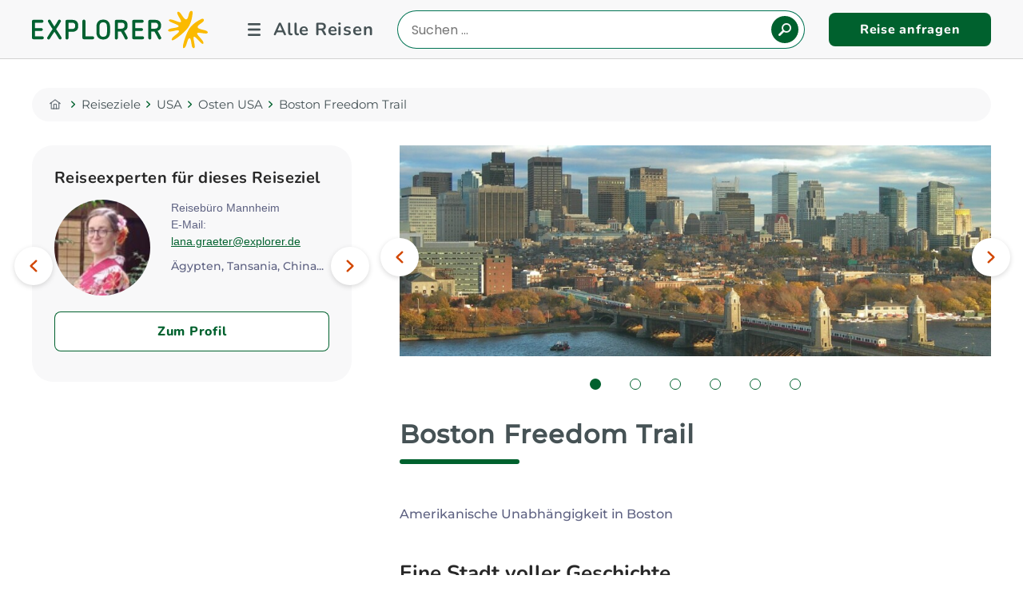

--- FILE ---
content_type: text/html;charset=UTF-8
request_url: https://www.explorer.de/reiseziele/usa/osten/boston-freedom-trail.html
body_size: 17817
content:
<!DOCTYPE html><html lang="de-DE" class="no-js">
<!--
This website is powered by Neos, the Open Source Content Application Platform licensed under the GNU/GPL.
Neos is based on Flow, a powerful PHP application framework licensed under the MIT license.

More information and contribution opportunities at https://www.neos.io
-->
<head><meta charset="UTF-8" />
    <meta name="viewport" content="width=device-width, initial-scale=1.0">
    <meta name="format-detection" content="telephone=no">

    <!-- favicon -->
    <link rel="apple-touch-icon" sizes="57x57" href="/apple-icon-57x57.png">
    <link rel="apple-touch-icon" sizes="114x114" href="/apple-icon-114x114.png">
    <link rel="apple-touch-icon" sizes="72x72" href="/apple-icon-72x72.png">
    <link rel="apple-touch-icon" sizes="144x144" href="/apple-icon-144x144.png">
    <link rel="apple-touch-icon" sizes="60x60" href="/apple-icon-60x60.png">
    <link rel="apple-touch-icon" sizes="120x120" href="/apple-icon-120x120.png">
    <link rel="apple-touch-icon" sizes="76x76" href="/apple-icon-76x76.png">
    <link rel="apple-touch-icon" sizes="152x152" href="/apple-icon-152x152.png">
    <link rel="apple-touch-icon" sizes="180x180" href="/apple-icon-180x180.png">
    <link rel="icon" type="image/png" sizes="192x192"  href="/android-icon-192x192.png">
    <link rel="icon" type="image/png" sizes="32x32" href="/favicon-32x32.png">
    <link rel="icon" type="image/png" sizes="96x96" href="/favicon-96x96.png">
    <link rel="icon" type="image/png" sizes="16x16" href="/favicon-16x16.png">
    <!-- // favicon end -->

    <script>document.documentElement.className = document.documentElement.className.replace(/\bno-js\b/, 'js');</script>
    <link rel="stylesheet"
          href="https://www.explorer.de/_Resources/Static/Packages/Mindscreen.ExplorerDe/Css/Base.css?bust=7a4d3998"
          media="all"/>
<script>(function(w,d,s,l,i){w[l]=w[l]||[];w[l].push({'gtm.start':new Date().getTime(),event:'gtm.js'});var f=d.getElementsByTagName(s)[0],j=d.createElement(s),dl=l!='dataLayer'?'&l='+l:'';j.async=true;j.src='https://www.googletagmanager.com/gtm.js?id='+i+dl;f.parentNode.insertBefore(j,f);})(window,document,'script','dataLayer','GTM-52MK66N');</script><script></script><title>Freedom Trail | USA Sehenswürdigkeiten | Explorer Fernreisen - explorer.de</title><meta name="description" content="Ein roter Ziegelstein-Streifen verbindet 16 historische Denkmäler miteinander und erzählt Bostons Geschichte im 18. Jahrhundert." /><meta name="robots" content="index,follow" /><link rel="canonical" href="https://www.explorer.de/reiseziele/usa/osten/boston-freedom-trail.html" /><meta name="twitter:card" content="summary" /><meta name="twitter:title" content="Freedom Trail | USA Sehenswürdigkeiten | Explorer Fernreisen" /><meta name="twitter:description" content="Ein roter Ziegelstein-Streifen verbindet 16 historische Denkmäler miteinander und erzählt Bostons Geschichte im 18. Jahrhundert." /><meta name="twitter:url" content="https://www.explorer.de/reiseziele/usa/osten/boston-freedom-trail.html" /><meta property="og:type" content="website" /><meta property="og:title" content="Freedom Trail | USA Sehenswürdigkeiten | Explorer Fernreisen" /><meta property="og:site_name" content="Erlebnisreisen weltweit | Fernreisen und Gruppenreisen" /><meta property="og:description" content="Ein roter Ziegelstein-Streifen verbindet 16 historische Denkmäler miteinander und erzählt Bostons Geschichte im 18. Jahrhundert." /><meta property="og:url" content="https://www.explorer.de/reiseziele/usa/osten/boston-freedom-trail.html" /><script type="application/ld+json">{"@context":"http:\/\/schema.org\/","@type":"BreadcrumbList","itemListElement":[{"@type":"ListItem","position":1,"name":"Home","item":"https:\/\/www.explorer.de\/"},{"@type":"ListItem","position":2,"name":"Reiseziele","item":"https:\/\/www.explorer.de\/reiseziele.html"},{"@type":"ListItem","position":3,"name":"USA","item":"https:\/\/www.explorer.de\/reiseziele\/usa.html"},{"@type":"ListItem","position":4,"name":"Osten USA","item":"https:\/\/www.explorer.de\/reiseziele\/usa\/osten.html"},{"@type":"ListItem","position":5,"name":"Boston Freedom Trail","item":"https:\/\/www.explorer.de\/reiseziele\/usa\/osten\/boston-freedom-trail.html"}]}</script><link rel="stylesheet" href="https://www.explorer.de/_Resources/Static/Packages/Mindscreen.Neos.Passolution/Css/baseCss.css?bust=184f55aa" /></head><body class><noscript><iframe src="https://www.googletagmanager.com/ns.html?id=GTM-52MK66N" height="0" width="0" style="display:none;visibility:hidden"></iframe></noscript>








		<header class="ex-page-header">
			<div class="container">
				<div class="ex-page-header__wrap">
					<div class="ex-page-header__logo">
						<a href="/">
							<span class="visuallyhidden">Explorer Fernreisen</span>
							<svg xmlns:inkscape="http://www.inkscape.org/namespaces/inkscape"
								xmlns:sodipodi="http://sodipodi.sourceforge.net/DTD/sodipodi-0.dtd" xmlns="http://www.w3.org/2000/svg"
								xmlns:svg="http://www.w3.org/2000/svg" version="1.1" id="svg2" width="419.84943" height="89.18412"
								viewBox="0 0 419.84943 89.184118" sodipodi:docname="63571b0c4a862bdad5f67ee6a7710de4.svg">
								<defs id="defs6">
									<clipPath clipPathUnits="userSpaceOnUse" id="clipPath16">
										<path d="M 0,109.184 H 357.641 V 0 H 0 Z" id="path14" />
									</clipPath>
								</defs>
								<g id="g8" inkscape:groupmode="layer" inkscape:label="Logo EXPLORER horizontal RGB"
									transform="matrix(1.3333333,0,0,-1.3333333,-28.502933,117.38115)">
									<g id="g10">
										<g id="g12" clip-path="url(#clipPath16)">
											<g id="g18" transform="translate(40.0602,42.4073)">
												<path
													d="m 0,0 h -13.236 v 9.7 h 11.42 c 1.386,0 2.533,1.099 2.533,2.484 0,1.386 -1.147,2.533 -2.533,2.533 h -11.42 v 9.699 h 12.567 c 1.433,0 2.58,1.147 2.58,2.58 0,1.434 -1.147,2.628 -2.58,2.628 h -15.433 c -1.434,0 -2.581,-1.194 -2.581,-2.628 V -2.628 c 0,-1.433 1.147,-2.58 2.581,-2.58 H 0 c 1.433,0 2.58,1.147 2.58,2.58 C 2.58,-1.195 1.433,0 0,0"
													style="fill:#006130;fill-opacity:1;fill-rule:nonzero;stroke:none" id="path20" />
											</g>
											<g id="g22" transform="translate(64.6813,55.3083)">
												<path
													d="m 0,0 c 2.962,4.3 5.734,8.648 8.17,13.14 0.239,0.478 0.383,0.955 0.383,1.385 0,1.482 -1.386,2.628 -2.819,2.628 -0.86,0 -1.673,-0.477 -2.198,-1.481 -2.007,-3.775 -4.301,-7.31 -6.737,-10.942 -2.39,3.632 -4.635,7.263 -6.69,10.99 -0.525,1.003 -1.338,1.433 -2.15,1.433 -1.481,0 -2.819,-1.146 -2.819,-2.58 0,-0.43 0.143,-0.86 0.382,-1.338 2.437,-4.539 5.161,-8.839 8.123,-13.187 -3.297,-4.826 -6.546,-9.604 -9.365,-14.526 -0.287,-0.525 -0.43,-1.003 -0.43,-1.433 0,-1.529 1.385,-2.628 2.819,-2.628 0.812,0 1.624,0.382 2.198,1.385 2.437,4.253 5.16,8.362 8.027,12.519 2.819,-4.157 5.495,-8.362 7.932,-12.566 0.573,-0.956 1.385,-1.338 2.198,-1.338 1.385,0 2.771,1.099 2.771,2.58 0,0.43 -0.143,0.908 -0.382,1.433 C 6.546,-9.652 3.345,-4.826 0,0"
													style="fill:#006130;fill-opacity:1;fill-rule:nonzero;stroke:none" id="path24" />
											</g>
											<g id="g26" transform="translate(98.7014,60.0387)">
												<path
													d="m 0,0 c 0,-2.389 -1.482,-4.491 -5.352,-4.491 h -6.546 V 6.88 h 5.925 C -1.195,6.88 0,4.444 0,2.246 Z m -5.543,11.993 h -9.078 c -1.529,0 -2.724,-1.242 -2.724,-2.723 v -29.816 c 0,-1.529 1.195,-2.724 2.724,-2.724 1.529,0 2.723,1.195 2.723,2.724 v 11.037 h 6.737 c 6.737,0 10.608,3.871 10.608,9.461 v 2.437 c 0,4.635 -2.724,9.604 -10.99,9.604"
													style="fill:#006130;fill-opacity:1;fill-rule:nonzero;stroke:none" id="path28" />
											</g>
											<g id="g30" transform="translate(130.2127,42.4073)">
												<path
													d="m 0,0 h -13.092 v 27.331 c 0,1.481 -1.195,2.723 -2.724,2.723 -1.529,0 -2.723,-1.242 -2.723,-2.723 V -2.628 c 0,-1.433 1.146,-2.58 2.58,-2.58 H 0 c 1.433,0 2.58,1.147 2.58,2.58 C 2.58,-1.195 1.433,0 0,0"
													style="fill:#006130;fill-opacity:1;fill-rule:nonzero;stroke:none" id="path32" />
											</g>
											<g id="g34" transform="translate(155.7514,49.6697)">
												<path
													d="m 0,0 c 0,-4.539 -1.577,-7.979 -6.785,-7.979 -5.161,0 -6.738,3.44 -6.738,7.979 v 9.891 c 0,4.539 1.577,7.932 6.738,7.932 5.208,0 6.785,-3.44 6.785,-7.932 z m -6.785,22.792 c -9.127,0 -12.185,-6.403 -12.185,-12.901 V 0 c 0,-6.498 3.058,-12.948 12.185,-12.948 9.126,0 12.232,6.45 12.232,12.948 v 9.891 c 0,6.498 -3.106,12.901 -12.232,12.901"
													style="fill:#006130;fill-opacity:1;fill-rule:nonzero;stroke:none" id="path36" />
											</g>
											<g id="g38" transform="translate(181.2994,56.1207)">
												<path
													d="m 0,0 h -6.116 v 10.798 h 6.259 c 4.014,0 5.686,-1.815 5.686,-4.3 V 4.539 C 5.829,1.911 3.774,0 0,0 m 5.064,-3.966 c 4.157,1.242 6.212,4.539 6.212,8.505 v 1.959 c 0,5.686 -3.536,9.413 -11.037,9.413 H -8.84 c -1.529,0 -2.723,-1.242 -2.723,-2.723 v -29.816 c 0,-1.529 1.194,-2.724 2.723,-2.724 1.529,0 2.724,1.195 2.724,2.724 v 11.659 h 5.447 c 2.676,-4.205 5.017,-8.505 7.071,-12.758 0.574,-1.242 1.482,-1.625 2.389,-1.625 1.768,0 3.584,1.721 2.581,3.871 -1.864,3.918 -3.966,7.693 -6.308,11.515"
													style="fill:#006130;fill-opacity:1;fill-rule:nonzero;stroke:none" id="path40" />
											</g>
											<g id="g42" transform="translate(219.529,42.4073)">
												<path
													d="m 0,0 h -13.236 v 9.7 h 11.42 c 1.386,0 2.533,1.099 2.533,2.484 0,1.386 -1.147,2.533 -2.533,2.533 h -11.42 v 9.699 h 12.567 c 1.433,0 2.58,1.147 2.58,2.58 0,1.434 -1.147,2.628 -2.58,2.628 h -15.433 c -1.434,0 -2.581,-1.194 -2.581,-2.628 V -2.628 c 0,-1.433 1.147,-2.58 2.581,-2.58 H 0 c 1.433,0 2.58,1.147 2.58,2.58 C 2.58,-1.195 1.433,0 0,0"
													style="fill:#006130;fill-opacity:1;fill-rule:nonzero;stroke:none" id="path44" />
											</g>
											<g id="g46" transform="translate(241.2684,56.1207)">
												<path
													d="m 0,0 h -6.116 v 10.798 h 6.26 c 4.013,0 5.686,-1.815 5.686,-4.3 V 4.539 C 5.83,1.911 3.775,0 0,0 m 11.372,-15.481 c -1.863,3.918 -3.966,7.693 -6.307,11.515 4.157,1.242 6.212,4.539 6.212,8.505 v 1.959 c 0,5.686 -3.536,9.413 -11.038,9.413 h -9.078 c -1.529,0 -2.724,-1.242 -2.724,-2.723 v -29.816 c 0,-1.529 1.195,-2.724 2.724,-2.724 1.529,0 2.723,1.195 2.723,2.724 v 11.659 h 5.447 c 2.676,-4.205 5.017,-8.505 7.072,-12.758 0.573,-1.242 1.481,-1.625 2.389,-1.625 1.768,0 3.584,1.721 2.58,3.871"
													style="fill:#006130;fill-opacity:1;fill-rule:nonzero;stroke:none" id="path48" />
											</g>
											<g id="g50" transform="translate(318.383,58.0785)">
												<path
													d="m 0,0 c -2.466,4.993 12.335,9.3 10.881,14.085 -1.2,3.942 -5.7,0.671 -7.408,-0.226 -6.472,-3.391 -15.595,-9.386 -20.372,-18.454 -5.809,-11.023 -12.288,-32.286 -8.638,-32.207 6.002,0.129 6.138,17.423 10.56,17.766 4.421,0.341 2.299,-18.3 7.604,-17.888 5.308,0.412 -2.554,18.234 0.304,20.417 2.857,2.179 13.921,-15.028 16.625,-12.407 4.144,4.019 -13.988,17.055 -10.355,19.239 3.401,2.045 18.335,-3.749 18.675,1.085 C 18.215,-3.756 2.117,-4.285 0,0 m -9.682,22.943 c 0.224,1.916 1.667,7.294 -2.442,7.003 -4.984,-0.354 -3.706,-15.724 -9.247,-15.208 -4.756,0.442 -10.025,15.676 -14.414,13.628 -4.388,-2.049 6.362,-13.927 5.672,-17.837 -0.737,-4.177 -19.391,8.098 -21.657,2.788 -1.48,-3.463 18.538,-7.645 17.527,-11.095 -1.011,-3.451 -20.458,-2.485 -18.943,-7.59 1.515,-5.106 18.149,3.55 19.413,-0.704 1.264,-4.255 -14.823,-10.571 -12.797,-16.225 1.232,-3.44 18.753,10.228 26.961,19.599 6.752,7.711 9.078,18.381 9.927,25.641"
													style="fill:#fbba00 !important;fill-opacity:1;fill-rule:nonzero;stroke:none" id="path52" />
											</g>
										</g>
									</g>
								</g>
							</svg>
						</a>
					</div>

					<div class="ex-page-header__menu">
						<div class="ex-page-header__search mob">
							<div class="ex-row-search">
								<div id="js-mobile-toggle-button-searchbox" class="mobile-toggle-button-searchbox"></div>
								<div class="ex-header__searchbox" id="js-header__searchbox">
									

		<form class="ex-search-box" action="/suche.html">
			<div class="_form-group js-autocomplete-append-to">
				<label for="ex-search-box-input" class="visuallyhidden">Reiseland eingeben</label>
				<input id="ex-search-box-input" name="q" class="js-autocomplete-input ex-search-box-input" value=""
					type="search" placeholder="Suchen ..." data-search="suche" />
				<button class="ex-btn ex-btn-secondary ex-btn-search">
					<span class="ex-icon ex-icon-search"></span>
					<span class="_text">
						
								Suchen
							
					</span>
				</button>
			</div>
		</form>
	

								</div>
							</div>
						</div>
						<div id="js-mobile-toggle-button-primary-navigation"
							class="mobile-toggle-button js-mobile-toggle-button-primary-navigation">
							<div id="js-navigations-primary" class="ex-nav-primary-container">
								<nav class="ex-nav ex-nav-primary">
									




    <div class="ex-nav-primary__list-wrapper">
        <ul class="ex-nav-primary__list--level-1">
            
    
        
            <li  class="is-active-node ex-nav-primary__item"  ><a class="ex-nav-primary__link--level-1" href="/reiseziele.html">Reiseziele
                </a><div class="ex-megamenu-wrapper"><ul class="ex-nav-primary__list--level-2"><li  class="is-normal ex-nav-primary__item" data-node-id="5f86c670-b5be-ba00-f317-e10ae8273980" ><a class="ex-nav-primary__link--level-2" href="/reiseziele/afrika.html">Afrika
                </a></li><li  class="is-normal ex-nav-primary__item" data-node-id="161a147d-78be-4fc7-818a-4e5ba4ab7895" ><a class="ex-nav-primary__link--level-2" href="/reiseziele/antarktis.html">Antarktis
                </a></li><li  class="is-normal ex-nav-primary__item" data-node-id="9b2c5f3b-fbc0-78f6-911a-3b47e4bf3031" ><a class="ex-nav-primary__link--level-2" href="/reiseziele/asien.html">Asien
                </a></li><li  class="is-normal ex-nav-primary__item" data-node-id="af980e08-f256-ad91-7eae-ee7c6794f471" ><a class="ex-nav-primary__link--level-2" href="/reiseziele/australien.html">Australien
                </a></li><li  class="is-normal ex-nav-primary__item" data-node-id="48c148a7-b549-453d-936d-7007527b1e04" ><a class="ex-nav-primary__link--level-2" href="/reiseziele/europa.html">Europa
                </a></li><li  class="is-normal ex-nav-primary__item" data-node-id="2d8804c9-26bb-8cd2-0e57-be1452c75931" ><a class="ex-nav-primary__link--level-2" href="/reiseziele/indischer-ozean.html">Indischer Ozean
                </a></li><li  class="is-normal ex-nav-primary__item" data-node-id="dcb16a4f-360d-f906-f421-b16b2cd5d00b" ><a class="ex-nav-primary__link--level-2" href="/reiseziele/kanada.html">Kanada
                </a></li><li  class="is-normal ex-nav-primary__item" data-node-id="4dc8e229-543f-fd28-61dc-a794bb7f908b" ><a class="ex-nav-primary__link--level-2" href="/reiseziele/karibik.html">Karibik
                </a></li><li  class="is-normal ex-nav-primary__item" data-node-id="3022a7ce-e3c3-c95c-1006-2277902c23de" ><a class="ex-nav-primary__link--level-2" href="/reiseziele/mittel-und-suedamerika.html">Mittel- &amp; Südamerika
                </a></li><li  class="is-normal ex-nav-primary__item" data-node-id="434460cc-f966-3966-bdb5-5c8c24b811c0" ><a class="ex-nav-primary__link--level-2" href="/reiseziele/neuseeland.html">Neuseeland
                </a></li><li  class="is-normal ex-nav-primary__item" data-node-id="2d6b0636-28e6-26ae-52c3-886b84f02874" ><a class="ex-nav-primary__link--level-2" href="/reiseziele/orient.html">Orient
                </a></li><li  class="is-normal ex-nav-primary__item" data-node-id="077723b9-69c8-8f8f-4e42-1fc22df2b5d0" ><a class="ex-nav-primary__link--level-2" href="/reiseziele/suedsee.html">Südsee
                </a></li><li  class="is-active-node ex-nav-primary__item" data-node-id="656cf2bd-7798-ac93-e239-3c3a4bd7d6d7" ><a class="ex-nav-primary__link--level-2" href="/reiseziele/usa.html">USA
                </a></li><li  class="is-normal ex-nav-primary__item" data-node-id="5203d8c9-7d7e-44b6-8326-dbe27822840e" ><a class="ex-nav-primary__link--level-2" href="/reiseziele/reiseinspirationen.html">Reiseinspirationen
                </a></li></ul><div class="ex-menu-search"><form class="ex-search-box" action="/suche.html"><div class="_form-group js-autocomplete-append-to"><label for="ex-search-box-input" class="visuallyhidden">Reiseland eingeben</label><input id="ex-search-box-input" name="q" class="js-autocomplete-input ex-search-box-input" value=""
					type="search" placeholder="Einfach Land, Ort oder Reiseart eingeben..." data-search="suche" /><button class="ex-btn ex-btn-secondary ex-btn-search"><span class="ex-icon ex-icon-search"></span><span class="_text">
						
								Ihre Reise finden!
							
					</span></button></div></form></div></div></li><li  class="is-normal ex-nav-primary__item"  ><a class="ex-nav-primary__link--level-1" href="/reisearten.html">Reisearten
                </a><div class="ex-megamenu-wrapper"><ul class="ex-nav-primary__list--level-2"><li  class="is-normal ex-nav-primary__item" data-node-id="24ee35ab-5ffb-814f-5c20-3705f5f02ac7" ><a class="ex-nav-primary__link--level-2" href="/reisearten/rundreisen.html">Alle Rundreisen
                </a></li><li  class="is-normal ex-nav-primary__item" data-node-id="712b1130-4e35-3763-ebac-d9b02c114623" ><a class="ex-nav-primary__link--level-2" href="/reisearten/busrundreisen.html">Busrundreisen
                </a></li><li  class="is-normal ex-nav-primary__item" data-node-id="866f3850-6555-47e8-5829-9bfd827eda43" ><a class="ex-nav-primary__link--level-2" href="/reisearten/camper.html">Camper
                </a></li><li  class="is-normal ex-nav-primary__item" data-node-id="8c1aebec-6828-4aa6-8e0d-fcf38eabb97d" ><a class="ex-nav-primary__link--level-2" href="/reisearten/familienreisen.html">Familienreisen
                </a></li><li  class="is-normal ex-nav-primary__item" data-node-id="0f77fcf2-4250-cc5d-3d2e-886c239f9536" ><a class="ex-nav-primary__link--level-2" href="/reisearten/flitterwochen.html">Flitterwochen
                </a></li><li  class="is-normal ex-nav-primary__item" data-node-id="8791b7c4-0271-99c0-b74d-50b6d1843beb" ><a class="ex-nav-primary__link--level-2" href="/reisearten/fly-and-drive.html">Fly &amp; Drive
                </a></li><li  class="is-normal ex-nav-primary__item" data-node-id="79d7db4f-4468-b53a-d598-6a443259faac" ><a class="ex-nav-primary__link--level-2" href="/reisearten/kreuzfahrten.html">Kreuzfahrten
                </a></li><li  class="is-normal ex-nav-primary__item" data-node-id="b1f3df5f-394e-9b26-22fa-0bcb1ca42ae6" ><a class="ex-nav-primary__link--level-2" href="/reisearten/mietwagenrundreisen.html">Mietwagenrundreisen
                </a></li><li  class="is-normal ex-nav-primary__item" data-node-id="fdfea30d-df4f-4030-9963-e21ee5c304b4" ><a class="ex-nav-primary__link--level-2" href="/reisearten/verantwortungsvoll-reisen.html">Verantwortungsvoll reisen
                </a></li><li  class="is-normal ex-nav-primary__item" data-node-id="9d50ccd0-d9e1-dc87-c26e-2a5f9d90e69c" ><a class="ex-nav-primary__link--level-2" href="/reisearten/privattouren.html">Privattouren
                </a></li><li  class="is-normal ex-nav-primary__item" data-node-id="dd09db22-5db8-26f9-ebdb-e40660d68547" ><a class="ex-nav-primary__link--level-2" href="/reisearten/safaris.html">Safaris
                </a></li><li  class="is-normal ex-nav-primary__item" data-node-id="9464535f-0c77-6615-e710-a8e23057a67d" ><a class="ex-nav-primary__link--level-2" href="/reisearten/strandurlaub.html">Strandurlaub
                </a></li><li  class="is-normal ex-nav-primary__item" data-node-id="cb58d913-c51e-47b0-9d2a-f29169a9fd48" ><a class="ex-nav-primary__link--level-2" href="/reisearten/work-and-travel.html">Work and Travel
                </a></li><li  class="is-normal ex-nav-primary__item" data-node-id="04359661-5e84-4ffe-87c6-31f53ab1f43a" ><a class="ex-nav-primary__link--level-2" href="/reisearten/volunteering.html">Volunteering
                </a></li><li  class="is-normal ex-nav-primary__item" data-node-id="d8a67b57-1c81-4319-aca4-5cb02e6dbbf5" ><a class="ex-nav-primary__link--level-2" href="/reisearten/young-explorers.html">Young Explorers
                </a></li></ul></div></li><li  class="is-normal ex-nav-primary__item"  ><a target="_blank" class="ex-nav-primary__link--level-1" href="https://flug.explorer.de/?agent=explorer">Flüge buchen
                </a></li><li  class="is-normal ex-nav-primary__item"  ><a class="ex-nav-primary__link--level-1" href="/beratung/reiseversicherungen.html">Reiseversicherungen
                </a></li><li  class="is-normal ex-nav-primary__item"  ><a class="ex-nav-primary__link--level-1" href="/aktionen.html">Aktionsangebote
                </a></li><li  class="is-normal ex-nav-primary__item"  ><a class="ex-nav-primary__link--level-1" href="/auslandsaufenthalte.html">Auslandsaufenthalte
                </a><div class="ex-megamenu-wrapper"><ul class="ex-nav-primary__list--level-2"><li  class="is-normal ex-nav-primary__item" data-node-id="a303c4b2-1f51-4113-9319-9f7f3d16da18" ><a class="ex-nav-primary__link--level-2" href="/reisearten/work-and-travel.html">Work and Travel
                </a></li><li  class="is-normal ex-nav-primary__item" data-node-id="056d7661-0342-4426-a3f2-4737b0835410" ><a class="ex-nav-primary__link--level-2" href="/reisearten/volunteering.html">Volunteering
                </a></li></ul></div></li><li  class="is-normal ex-nav-primary__item"  ><a class="ex-nav-primary__link--level-1" href="/mietwagen-camper.html">Mietwagen &amp; Camper
                </a><div class="ex-megamenu-wrapper"><ul class="ex-nav-primary__list--level-2"><li  class="is-normal ex-nav-primary__item" data-node-id="02bebfc9-80ca-4dca-a6c1-631dc1beeec7" ><a class="ex-nav-primary__link--level-2" href="https://mietwagen.explorer.de/de_DE?aid=explorer&amp;sid=">Mietwagen online buchen
                </a></li><li  class="is-normal ex-nav-primary__item" data-node-id="75ae0e5d-83d4-e914-3161-6b4f16fc989b" ><a class="ex-nav-primary__link--level-2" href="/reisearten/camper.html">Camper Angebote
                </a></li><li  class="is-normal ex-nav-primary__item" data-node-id="fc6f0651-1b77-4c49-bff8-7570d2fc954e" ><a class="ex-nav-primary__link--level-2" href="/reisearten/mietwagen.html">Mietwagen Angebote
                </a></li></ul></div></li><li  class="is-normal ex-nav-primary__item"  ><a class="ex-nav-primary__link--level-1" href="/fluege.html">Flugspecials
                </a><div class="ex-megamenu-wrapper"><ul class="ex-nav-primary__list--level-2"><li  class="is-normal ex-nav-primary__item" data-node-id="d8776a92-8080-023e-8b55-2a9acbb6c5b0" ><a class="ex-nav-primary__link--level-2" href="/fluege/airline-portraits.html">Airline-Portraits
                </a></li><li  class="is-normal ex-nav-primary__item" data-node-id="8e31f0ca-9bb5-7228-cf59-6b384638609a" ><a class="ex-nav-primary__link--level-2" href="/fluege/eco-premium-eco-specials.html">Eco / Premium Eco Specials
                </a></li><li  class="is-normal ex-nav-primary__item" data-node-id="cdc411d8-e050-4179-b650-c7beb303c268" ><a class="ex-nav-primary__link--level-2" href="/fluege/gabelfluege-multistop-fluege.html">Gabelflüge &amp; Multistop-Flüge
                </a></li><li  class="is-normal ex-nav-primary__item" data-node-id="2a7b3529-8dd6-4911-8c54-299fe91a0383" ><a class="ex-nav-primary__link--level-2" href="/fluege/studentenrabatt-auf-fluege.html">Studentenrabatt auf Flüge
                </a></li><li  class="is-normal ex-nav-primary__item" data-node-id="108c7c01-0d3f-4441-9caf-6d4aebe87786" ><a class="ex-nav-primary__link--level-2" href="/fluege/airpaesse.html">Airpässe
                </a></li><li  class="is-normal ex-nav-primary__item" data-node-id="4537863a-df8f-4a3b-b5b3-0a916dc488a2" ><a class="ex-nav-primary__link--level-2" href="/fluege/around-the-world-tickets.html">Around the World Tickets
                </a></li><li  class="is-normal ex-nav-primary__item" data-node-id="5d5aa17e-dbb0-47ac-a317-390264b377c9" ><a class="ex-nav-primary__link--level-2" href="/fluege/visit-home-tarife.html">Visit Home Tarife
                </a></li></ul></div></li><li  class="is-normal ex-nav-primary__item"  ><a class="ex-nav-primary__link--level-1" href="/beratung.html">Beratung und Service
                </a><div class="ex-megamenu-wrapper"><ul class="ex-nav-primary__list--level-2"><li  class="is-normal ex-nav-primary__item" data-node-id="5f14dd1c-244e-4b84-923f-b68bcf97dc00" ><a class="ex-nav-primary__link--level-2" href="/beratung/terminvereinbarung.html">Terminvereinbarung
                </a></li><li  class="is-normal ex-nav-primary__item" data-node-id="efae4f79-a1a5-bdb4-3868-b0e9fa163b02" ><a class="ex-nav-primary__link--level-2" href="/beratung/kontakt.html">Unsere Reisebüros
                </a></li><li  class="is-normal ex-nav-primary__item" data-node-id="73306831-8c6e-dcdf-d2fe-ef0ec2b130e7" ><a class="ex-nav-primary__link--level-2" href="/beratung/unsere-reiseexperten.html">Expertenfinder
                </a></li><li  class="is-normal ex-nav-primary__item" data-node-id="b6f78a47-e8f1-12bf-834b-e4304e2d9193" ><a class="ex-nav-primary__link--level-2" href="/beratung/kataloge-und-broschueren.html">Kataloge und Broschüren
                </a></li><li  class="is-normal ex-nav-primary__item" data-node-id="fc25ed28-07ae-40cb-92ec-085bbf71725c" ><a class="ex-nav-primary__link--level-2" href="/beratung/geschenkgutscheine.html">Geschenkgutscheine
                </a></li><li  class="is-normal ex-nav-primary__item" data-node-id="c72b04aa-d025-4284-89b9-9745bfefb190" ><a target="_blank" rel="nofollow" class="ex-nav-primary__link--level-2" href="https://orca.de/">Orca Tauchreisen
                </a></li><li  class="is-normal ex-nav-primary__item" data-node-id="dca75227-8ca5-4cb3-8b5f-f9b836f1f079" ><a class="ex-nav-primary__link--level-2" href="/beratung/gute-gruende-fuer-explorer-fernreisen.html">Darum Explorer
                </a></li><li  class="is-normal ex-nav-primary__item" data-node-id="b24595f4-d8a7-4b83-ad53-aaa77cfdf2dd" ><a class="ex-nav-primary__link--level-2" href="/beratung/gruppenreisen-bildungsreisen.html">Gruppen- und Bildungsreisen ab 10 Personen
                </a></li><li  class="is-normal ex-nav-primary__item" data-node-id="57ab6d2f-fb89-4b6c-b66b-c2c039ad7ca0" ><a class="ex-nav-primary__link--level-2" href="/beratung/servicepakete.html">Servicepakete Flug
                </a></li><li  class="is-normal ex-nav-primary__item" data-node-id="8c3dcc62-7c6c-e959-6e1c-e4976728538a" ><a class="ex-nav-primary__link--level-2" href="/beratung/newsletter.html">Anmeldung Newsletter
                </a></li></ul></div></li>
        

    

        </ul>
    </div>
    <div class="ex-nav-primary__links">
        <a href="javascript:void(0)" class="ex-btn ex-btn-primary" onclick="redirectTo('enquiryForm')">Reise
            anfragen</a>

        <a href="javascript:void(0)" class="ex-btn ex-btn-secondary ex-btn-newsletter"
            onclick="redirectTo('newsletter')">Newsletter</a>

        <a href="/beratung/terminvereinbarung.html" class="ex-btn ex-btn-ghost">Termin vereinbaren</a>
    </div>




								</nav>
							</div>
						</div>
					</div>

					

					
							<div class="ex-page-header__search desktop">
								<div class="ex-row-search">
									<div class="ex-header__searchbox" id="js-header__searchbox">
										

		<form class="ex-search-box" action="/suche.html">
			<div class="_form-group js-autocomplete-append-to">
				<label for="ex-search-box-input" class="visuallyhidden">Reiseland eingeben</label>
				<input id="ex-search-box-input" name="q" class="js-autocomplete-input ex-search-box-input" value=""
					type="search" placeholder="Suchen ..." data-search="suche" />
				<button class="ex-btn ex-btn-secondary ex-btn-search">
					<span class="ex-icon ex-icon-search"></span>
					<span class="_text">
						
								Suchen
							
					</span>
				</button>
			</div>
		</form>
	

									</div>
								</div>
							</div>
						

					

					<div class="ex-page-header__btn desktop">
						
								<a href="javascript:void(0)" class="ex-btn ex-btn-secondary" onclick="redirectTo('enquiryForm')">
									Reise anfragen
								</a>
							
					</div>

					<div class="ex-page-header__btn mob">
						<a href="javascript:void(0)" class="ex-icon ex-icon-amfrage" onclick="redirectTo('enquiryForm')"></a>
					</div>
				</div>
			</div>
		</header>
		<noscript>
			<p class="ex-noscript-msg"></p>
		</noscript>
	
<div class="ex-page-body ">

	<div class="container">
		<div class="ex-row">
            
                    <nav class="ex-breadcrumb" aria-label="Sie befinden Sich hier:">
                        


	<ul itemscope itemtype="http://schema.org/BreadcrumbList"  class="breadcrumb">
		
			<li itemprop="itemListElement" itemscope itemtype="http://schema.org/ListItem"  class="normal">
			<meta itemprop="position" content="0"/>

			
					
							<a itemprop="item" href="/">
								<span class="ex-icon ex-icon-home"></span>
								<span itemprop="name" class="name visuallyhidden">Home</span>
								<span class="ex-icon ex-icon-arrow-right"></span>
							</a>
						
				
			</li>
		
			<li itemprop="itemListElement" itemscope itemtype="http://schema.org/ListItem"  class="active">
			<meta itemprop="position" content="1"/>

			
					
							<a itemprop="item" href="/reiseziele.html">
								<span itemprop="name" class="name">Reiseziele</span>
								<span class="ex-icon ex-icon-arrow-right"></span>
							</a>
						
				
			</li>
		
			<li itemprop="itemListElement" itemscope itemtype="http://schema.org/ListItem"  class="active">
			<meta itemprop="position" content="2"/>

			
					
							<a itemprop="item" href="/reiseziele/usa.html">
								<span itemprop="name" class="name">USA</span>
								<span class="ex-icon ex-icon-arrow-right"></span>
							</a>
						
				
			</li>
		
			<li itemprop="itemListElement" itemscope itemtype="http://schema.org/ListItem"  class="active">
			<meta itemprop="position" content="3"/>

			
					
							<a itemprop="item" href="/reiseziele/usa/osten.html">
								<span itemprop="name" class="name">Osten USA</span>
								<span class="ex-icon ex-icon-arrow-right"></span>
							</a>
						
				
			</li>
		
			<li itemprop="itemListElement" itemscope itemtype="http://schema.org/ListItem"  class="current">
			<meta itemprop="position" content="4"/>

			
					<a itemprop="item" aria-current="page" href="/reiseziele/usa/osten/boston-freedom-trail.html">
						<span itemprop="name" class="name">Boston Freedom Trail</span>
					</a>
				
			</li>
		
	</ul>


                    </nav>
                
			
			<div class="ex-column-main js-expert-box-target">
				<div class="ex-content-box">
					

        
    <div class="ex-slideshow js-slideshow ">
        <div class="neos-contentcollection">



        <div
         class="ex-slider__slide mindscreen-explorerde-slideshowimage">
        
                
                        <img alt="Boston" itemprop="image" class="ex-slider__slide-img" title="Boston" loading="lazy" src="https://www.explorer.de/_Resources/Persistent/c/1/c/1/c1c17ab046f0deaee30524971c9ccb2430a370ee/boston-1920x683-960x342.jpg" width="960" height="342" />
	                    
                    
            
        </div>
    




        <div
         class="ex-slider__slide mindscreen-explorerde-slideshowimage">
        
                
                        <img alt="Boston Old State House" itemprop="image" class="ex-slider__slide-img" title="Boston Old State House" loading="lazy" src="https://www.explorer.de/_Resources/Persistent/d/e/e/d/deed179a0c4be2b1426a522b1d7a5a84e2bcbebd/boston-old-state-house-1920x683-960x342.jpg" width="960" height="342" />
	                    
                    
            
        </div>
    




        <div
         class="ex-slider__slide mindscreen-explorerde-slideshowimage">
        
                
                        <img alt="USS Constitution" itemprop="image" class="ex-slider__slide-img" title="USS Constitution" loading="lazy" src="https://www.explorer.de/_Resources/Persistent/3/8/b/d/38bdb245f8b4b776563b3770b5f95062d1be5f76/uss-constitution-boston-1280x456-960x342.jpg" width="960" height="342" />
	                    
                    
            
        </div>
    




        <div
         class="ex-slider__slide mindscreen-explorerde-slideshowimage">
        
                
                        <img alt="Granary Burying - Samuel Adams" itemprop="image" class="ex-slider__slide-img" title="Granary Burying - Samuel Adams" loading="lazy" src="https://www.explorer.de/_Resources/Persistent/6/7/5/c/675ca50e3aebbdc4badd929473f758194128f998/granary-burying-ground-samuel-adams-1920x684-960x342.jpg" width="960" height="342" />
	                    
                    
            
        </div>
    




        <div
         class="ex-slider__slide mindscreen-explorerde-slideshowimage">
        
                
                        <img alt="Boston State House" itemprop="image" class="ex-slider__slide-img" title="Boston State House" loading="lazy" src="https://www.explorer.de/_Resources/Persistent/e/f/1/4/ef1495768cdf4dbbd6335f66faba36c099674bea/boston-state-house-1920x682-960x341.jpg" width="960" height="341" />
	                    
                    
            
        </div>
    




        <div
         class="ex-slider__slide mindscreen-explorerde-slideshowimage">
        
                
                        <img alt="Boston Park" itemprop="image" class="ex-slider__slide-img" title="Boston Park" loading="lazy" src="https://www.explorer.de/_Resources/Persistent/e/b/9/a/eb9a279e2a2888ddb3244005e757a4d65ea0945b/boston-garten-1920x683-960x342.jpg" width="960" height="342" />
	                    
                    
            
        </div>
    
</div>
        
            <button class="ex-slider__nav ex-slider__nav--prev  ex-icon-arrow-left"
                    title="Vorheriges Bild"><span class="visuallyhidden">Vorheriges Bild</span></button>
            <button class="ex-slider__nav ex-slider__nav--next  ex-icon-arrow-right"
                    title="Vorheriges Bild"><span class="visuallyhidden">Nächstes Bild</span></button>
        
    </div>

    



					<div id="ex-content-main-start" class="content-main-start" tabindex="-1">
						
								
									<h1 class="exp-header-with-line" >
									Boston Freedom Trail
									
									</h1>
								
							

						
    <div class="neos-contentcollection">
<div class="neos-nodetypes-text">
	<div><p>Amerikanische Unabhängigkeit in Boston</p></div>
</div>
<div class="neos-nodetypes-headline">
	<div><h2>Eine Stadt voller Geschichte</h2></div>
</div>
<div class="ex-text-with-map ">
    <div
        class="ex-map-content-element"
        data-ex-geo-positions="[{&quot;lat&quot;:&quot;42.366915 &quot;,&quot;lon&quot;:&quot;-71.058362&quot;,&quot;title&quot;:&quot;&quot;}]"
        data-zoom="6"
        data-zoom-control="true"
        style="width: 40%;height: 300px;"
    >
    </div>
    <div><p>1773 begannen die amerikanischen Unabhängigkeitsbewegungen ihren Lauf zu nehmen, als die <strong>„Sons of Liberty“</strong> aus Protest gegen die Briten zahlreiche mit Tee beladene Kisten in den Hafen von Boston über Bord warfen. Die<strong> Boston Tea Party</strong> erinnert bis heute an die Anfänge der Revolution und ließ der nordamerikanischen Stadt in Massachusetts eine wichtige Rolle in der Geschichte zukommen. Aufgrund der Vielzahl an beeindruckenden <strong>Wahrzeichen aus dem 18. Jahrhundert</strong>, kam dem Journalisten William Schofield 1951 die Idee, die wichtigen Sehenswürdigkeiten Bostons durch einen Weg miteinander zu verbinden. So führt seit 1953 durch die Straßen Bostons ein aus <strong>roten Ziegelsteinen</strong> verlaufender Streifen an<strong> 16 historischen Denkmälern</strong> vorbei und erzählt die Geschichte Bostens während der amerikanischen Unabhängigkeitsbewegung.&nbsp;</p><p>Der ca. vier Kilometer lange Weg beginnt dabei am Boston Common, Amerikas ältestem öffentlichen Park und verknüpft unter anderem Museen, Kirchen, Versammlungshäuser, Friedhöfe sowie ein Schiff miteinander und endet schließlich am <strong>Bunker Hill Monument</strong>.</p></div>
</div>
</div>

    
        <p>Entdecken Sie weitere <a href="/reiseziele/usa/osten/osten-usa-reiseinspirationen.html">Reiseinspirationen für Osten USA</a>.</p>
    

    
        <h2>Reiseempfehlungen für diese Sehenswürdigkeit</h2>
        <div class="ex-standards-lists">
            <ul>
                
                    


<li>
    <div class="ex-item ex-item-product nezasa-product" data-test="farbenpracht-neuengland-colors-of-new-england-" data-ga-action="click"
         data-ga-id="53c0585b-6123-4e19-9b64-c0d3809fe67f" data-ga-name="Farbenpracht Neuengland" data-ga-category="USA/Osten USA"
         data-ga-brand="Busrundreisen" data-ga-price="2040.00"
         data-ga-list="Sehenswürdigkeit">
        <div class="ex-item-product__link">
            <div class="ex-item-product__img">
                
                        <a href="https://www.explorer.de/planner?nz-url=%2Ftravel%2Froutes%2Ffarbenpracht-neuengland-colors-of-new-england-&amp;productId=53c0585b-6123-4e19-9b64-c0d3809fe67f&amp;itinerary=Farbenpracht+Neuengland&amp;destination=USA%2FOsten+USA&amp;region=Busrundreisen&amp;price=2040&amp;thumbnail=https%3A%2F%2Fwww.explorer.de%2F_Resources%2FPersistent%2Fc%2Fc%2F4%2F9%2Fcc49e34c2bc31ec8b8810c571dc4de6de2576424%2FNewport-Coastline-Neuengland-2500x890-160x96.jpg&amp;providers=">
                            <img alt="Farbenpracht Neuengland" title="© Onne van der Wal" loading="lazy" src="https://www.explorer.de/_Resources/Persistent/5/b/6/4/5b64c47fdfe3e54e7b72d2c76a8e30053584b840/Newport-Coastline-Neuengland-2500x890-432x154.jpg" width="432" height="154" />
                        </a>
                    
                
                        <span class="offer-label">Online buchen</span>
                    
            </div>
            <div class="ex-item-product__content">
                <div class="ex-item-product__header">
                        <h3 class="ex-item-product__title">
                            <a href="https://www.explorer.de/planner?nz-url=%2Ftravel%2Froutes%2Ffarbenpracht-neuengland-colors-of-new-england-&amp;productId=53c0585b-6123-4e19-9b64-c0d3809fe67f&amp;itinerary=Farbenpracht+Neuengland&amp;destination=USA%2FOsten+USA&amp;region=Busrundreisen&amp;price=2040&amp;thumbnail=https%3A%2F%2Fwww.explorer.de%2F_Resources%2FPersistent%2Fc%2Fc%2F4%2F9%2Fcc49e34c2bc31ec8b8810c571dc4de6de2576424%2FNewport-Coastline-Neuengland-2500x890-160x96.jpg&amp;providers=">
                            Farbenpracht Neuengland
                            </a>
                        </h3>

                    
                            <span class="ex-item-product__price"><span>ab </span>€ 2.040,-</span>
                        
                </div>
                <div class="ex-item-product__desc">
                    

                    <div class="neos-contentcollection">
<div class="neos-nodetypes-text">
	<div><p>Osten USA Busrundreise - 10 Tage/9 Nächte ab/bis Boston, geführte Tour, inkl. ÜB in Hotels &amp; Aktivitäten</p></div>
</div></div>
                </div>
                <div class="ex-item-product__details">
                    <div class="ex-item-product__icons">
                        
                            
                                <div class="slider-card__icon-wrap"><span class="slider-card__icon ex-icon-tour"></span><span class="slider-card__icon-tooltip">Alle Rundreisen</span></div><div class="slider-card__icon-wrap"><span class="slider-card__icon ex-icon-bus"></span><span class="slider-card__icon-tooltip">Busrundreisen</span></div>
                            
                        
                    </div>

                    <div class="ex-item-product__details-text">
                        
                            <span class="ex-item-product__price"><span>ab </span>€ 2.040,-</span>
                            
                        <a class="mark" href="https://www.explorer.de/planner?nz-url=%2Ftravel%2Froutes%2Ffarbenpracht-neuengland-colors-of-new-england-&amp;productId=53c0585b-6123-4e19-9b64-c0d3809fe67f&amp;itinerary=Farbenpracht+Neuengland&amp;destination=USA%2FOsten+USA&amp;region=Busrundreisen&amp;price=2040&amp;thumbnail=https%3A%2F%2Fwww.explorer.de%2F_Resources%2FPersistent%2Fc%2Fc%2F4%2F9%2Fcc49e34c2bc31ec8b8810c571dc4de6de2576424%2FNewport-Coastline-Neuengland-2500x890-160x96.jpg&amp;providers="> Details
                        </a>
                    </div>
                    <div class="ex-item-product__additional-link">
                        <a
                            href="javascript:void(0)"
                            class="ex-btn ex-btn-ghost"
                            onclick="redirectTo('enquiryForm', $(this))"
                            data-thumbnail="https://www.explorer.de/_Resources/Persistent/c/c/4/9/cc49e34c2bc31ec8b8810c571dc4de6de2576424/Newport-Coastline-Neuengland-2500x890-160x96.jpg"
                            data-providers=""
                            data-ga-id="53c0585b-6123-4e19-9b64-c0d3809fe67f"
                            data-ga-name="Farbenpracht Neuengland"
                            data-ga-category="USA/Osten USA"
                            data-product-link="https://www.explorer.de/planner?nz-url=%2Ftravel%2Froutes%2Ffarbenpracht-neuengland-colors-of-new-england-&amp;productId=53c0585b-6123-4e19-9b64-c0d3809fe67f&amp;itinerary=Farbenpracht+Neuengland&amp;destination=USA%2FOsten+USA&amp;region=Busrundreisen&amp;price=2040&amp;thumbnail=https%3A%2F%2Fwww.explorer.de%2F_Resources%2FPersistent%2Fc%2Fc%2F4%2F9%2Fcc49e34c2bc31ec8b8810c571dc4de6de2576424%2FNewport-Coastline-Neuengland-2500x890-160x96.jpg&amp;providers="
                            data-ga-brand="Busrundreisen"
                            data-ga-price="2040.00"
                            data-flight=""
                            data-nz-url="farbenpracht-neuengland-colors-of-new-england-"
                        >
                            Jetzt anfragen
                        </a>
                    </div>
                </div>
            </div>
        </div>
    </div>
</li>

                
                    


<li>
    <div class="ex-item ex-item-product nezasa-product" data-test="farbenpracht-neuengland-colors-of-new-england-multilingual-gm-mcx-" data-ga-action="click"
         data-ga-id="4ec16723-180b-4ef2-907f-142f466071f8" data-ga-name="Farbenpracht Neuengland - multilingual" data-ga-category="USA/Osten USA"
         data-ga-brand="Busrundreisen" data-ga-price="1890.00"
         data-ga-list="Sehenswürdigkeit">
        <div class="ex-item-product__link">
            <div class="ex-item-product__img">
                
                        <a href="https://www.explorer.de/planner?nz-url=%2Ftravel%2Froutes%2Ffarbenpracht-neuengland-colors-of-new-england-multilingual-gm-mcx-&amp;productId=4ec16723-180b-4ef2-907f-142f466071f8&amp;itinerary=Farbenpracht+Neuengland+-+multilingual&amp;destination=USA%2FOsten+USA&amp;region=Busrundreisen&amp;price=1890&amp;thumbnail=https%3A%2F%2Fwww.explorer.de%2F_Resources%2FPersistent%2F8%2F9%2F0%2F3%2F8903fc1dc379dc0af1d9ec76de441b825c80fdb0%2Fgreen-mountains-vermont-1968x699-160x96.jpg&amp;providers=">
                            <img alt="Farbenpracht Neuengland - multilingual" loading="lazy" src="https://www.explorer.de/_Resources/Persistent/7/4/5/e/745e86b39cbddbf141c81d09ed2aeaab08a02096/green-mountains-vermont-1968x699-432x154.jpg" width="432" height="154" />
                        </a>
                    
                
                        <span class="offer-label">Online buchen</span>
                    
            </div>
            <div class="ex-item-product__content">
                <div class="ex-item-product__header">
                        <h3 class="ex-item-product__title">
                            <a href="https://www.explorer.de/planner?nz-url=%2Ftravel%2Froutes%2Ffarbenpracht-neuengland-colors-of-new-england-multilingual-gm-mcx-&amp;productId=4ec16723-180b-4ef2-907f-142f466071f8&amp;itinerary=Farbenpracht+Neuengland+-+multilingual&amp;destination=USA%2FOsten+USA&amp;region=Busrundreisen&amp;price=1890&amp;thumbnail=https%3A%2F%2Fwww.explorer.de%2F_Resources%2FPersistent%2F8%2F9%2F0%2F3%2F8903fc1dc379dc0af1d9ec76de441b825c80fdb0%2Fgreen-mountains-vermont-1968x699-160x96.jpg&amp;providers=">
                            Farbenpracht Neuengland - multilingual
                            </a>
                        </h3>

                    
                            <span class="ex-item-product__price"><span>ab </span>€ 1.890,-</span>
                        
                </div>
                <div class="ex-item-product__desc">
                    

                    <div class="neos-contentcollection">
<div class="neos-nodetypes-text">
	<div><p>USA, Osten USA Busrundreise - 10 Tage/9 Nächte ab/bis Boston, geführte Tour (multilingual), inkl. ÜB in Hotels &amp; Aktivitäten</p></div>
</div></div>
                </div>
                <div class="ex-item-product__details">
                    <div class="ex-item-product__icons">
                        
                            
                                <div class="slider-card__icon-wrap"><span class="slider-card__icon ex-icon-tour"></span><span class="slider-card__icon-tooltip">Alle Rundreisen</span></div><div class="slider-card__icon-wrap"><span class="slider-card__icon ex-icon-bus"></span><span class="slider-card__icon-tooltip">Busrundreisen</span></div>
                            
                        
                    </div>

                    <div class="ex-item-product__details-text">
                        
                            <span class="ex-item-product__price"><span>ab </span>€ 1.890,-</span>
                            
                        <a class="mark" href="https://www.explorer.de/planner?nz-url=%2Ftravel%2Froutes%2Ffarbenpracht-neuengland-colors-of-new-england-multilingual-gm-mcx-&amp;productId=4ec16723-180b-4ef2-907f-142f466071f8&amp;itinerary=Farbenpracht+Neuengland+-+multilingual&amp;destination=USA%2FOsten+USA&amp;region=Busrundreisen&amp;price=1890&amp;thumbnail=https%3A%2F%2Fwww.explorer.de%2F_Resources%2FPersistent%2F8%2F9%2F0%2F3%2F8903fc1dc379dc0af1d9ec76de441b825c80fdb0%2Fgreen-mountains-vermont-1968x699-160x96.jpg&amp;providers="> Details
                        </a>
                    </div>
                    <div class="ex-item-product__additional-link">
                        <a
                            href="javascript:void(0)"
                            class="ex-btn ex-btn-ghost"
                            onclick="redirectTo('enquiryForm', $(this))"
                            data-thumbnail="https://www.explorer.de/_Resources/Persistent/8/9/0/3/8903fc1dc379dc0af1d9ec76de441b825c80fdb0/green-mountains-vermont-1968x699-160x96.jpg"
                            data-providers=""
                            data-ga-id="4ec16723-180b-4ef2-907f-142f466071f8"
                            data-ga-name="Farbenpracht Neuengland - multilingual"
                            data-ga-category="USA/Osten USA"
                            data-product-link="https://www.explorer.de/planner?nz-url=%2Ftravel%2Froutes%2Ffarbenpracht-neuengland-colors-of-new-england-multilingual-gm-mcx-&amp;productId=4ec16723-180b-4ef2-907f-142f466071f8&amp;itinerary=Farbenpracht+Neuengland+-+multilingual&amp;destination=USA%2FOsten+USA&amp;region=Busrundreisen&amp;price=1890&amp;thumbnail=https%3A%2F%2Fwww.explorer.de%2F_Resources%2FPersistent%2F8%2F9%2F0%2F3%2F8903fc1dc379dc0af1d9ec76de441b825c80fdb0%2Fgreen-mountains-vermont-1968x699-160x96.jpg&amp;providers="
                            data-ga-brand="Busrundreisen"
                            data-ga-price="1890.00"
                            data-flight=""
                            data-nz-url="farbenpracht-neuengland-colors-of-new-england-multilingual-gm-mcx-"
                        >
                            Jetzt anfragen
                        </a>
                    </div>
                </div>
            </div>
        </div>
    </div>
</li>

                
                    


<li>
    <div class="ex-item ex-item-product nezasa-product" data-test="metropolen-des-ostens-ehl--3" data-ga-action="click"
         data-ga-id="6d58dcf4-2ed1-270f-113e-f1fb276c8cdb" data-ga-name="Metropolen des Ostens" data-ga-category="USA/Osten USA"
         data-ga-brand="Busrundreisen" data-ga-price="2100.00"
         data-ga-list="Sehenswürdigkeit">
        <div class="ex-item-product__link">
            <div class="ex-item-product__img">
                
                        <a href="https://www.explorer.de/planner?nz-url=%2Ftravel%2Froutes%2Fmetropolen-des-ostens-ehl--3&amp;productId=6d58dcf4-2ed1-270f-113e-f1fb276c8cdb&amp;itinerary=Metropolen+des+Ostens&amp;destination=USA%2FOsten+USA&amp;region=Busrundreisen&amp;price=2100&amp;thumbnail=https%3A%2F%2Fwww.explorer.de%2F_Resources%2FPersistent%2F0%2F5%2Fc%2Ff%2F05cf31e42343d0fc3be0c627404c004d8d2c620c%2Fnew-york-city-skyline-1881x668-160x96.jpg&amp;providers=">
                            <img alt="Metropolen des Ostens" title="New York City Skyline © Ultima_Gaina über Getty Images" loading="lazy" src="https://www.explorer.de/_Resources/Persistent/7/f/0/e/7f0e61cced585a54ed1e9f867c52a750a9d9118b/new-york-city-skyline-1881x668-432x154.jpg" width="432" height="154" />
                        </a>
                    
                
                        <span class="offer-label">Online buchen</span>
                    
            </div>
            <div class="ex-item-product__content">
                <div class="ex-item-product__header">
                        <h3 class="ex-item-product__title">
                            <a href="https://www.explorer.de/planner?nz-url=%2Ftravel%2Froutes%2Fmetropolen-des-ostens-ehl--3&amp;productId=6d58dcf4-2ed1-270f-113e-f1fb276c8cdb&amp;itinerary=Metropolen+des+Ostens&amp;destination=USA%2FOsten+USA&amp;region=Busrundreisen&amp;price=2100&amp;thumbnail=https%3A%2F%2Fwww.explorer.de%2F_Resources%2FPersistent%2F0%2F5%2Fc%2Ff%2F05cf31e42343d0fc3be0c627404c004d8d2c620c%2Fnew-york-city-skyline-1881x668-160x96.jpg&amp;providers=">
                            Metropolen des Ostens
                            </a>
                        </h3>

                    
                            <span class="ex-item-product__price"><span>ab </span>€ 2.100,-</span>
                        
                </div>
                <div class="ex-item-product__desc">
                    

                    <div class="neos-contentcollection">
<div class="neos-nodetypes-text">
	<div><p>USA, Osten USA Busrundreise – 13 Tage/12 Nächte ab/bis New York, geführte Tour (DE), inkl. ÜB in Hotels, Frühstück &amp; Aktivitäten</p></div>
</div></div>
                </div>
                <div class="ex-item-product__details">
                    <div class="ex-item-product__icons">
                        
                            
                                <div class="slider-card__icon-wrap"><span class="slider-card__icon ex-icon-tour"></span><span class="slider-card__icon-tooltip">Alle Rundreisen</span></div><div class="slider-card__icon-wrap"><span class="slider-card__icon ex-icon-bus"></span><span class="slider-card__icon-tooltip">Busrundreisen</span></div><div class="slider-card__icon-wrap"><span class="slider-card__icon ex-icon-nachhaltig"></span><span class="slider-card__icon-tooltip">Verantwortungsvoll reisen</span></div>
                            
                        
                    </div>

                    <div class="ex-item-product__details-text">
                        
                            <span class="ex-item-product__price"><span>ab </span>€ 2.100,-</span>
                            
                        <a class="mark" href="https://www.explorer.de/planner?nz-url=%2Ftravel%2Froutes%2Fmetropolen-des-ostens-ehl--3&amp;productId=6d58dcf4-2ed1-270f-113e-f1fb276c8cdb&amp;itinerary=Metropolen+des+Ostens&amp;destination=USA%2FOsten+USA&amp;region=Busrundreisen&amp;price=2100&amp;thumbnail=https%3A%2F%2Fwww.explorer.de%2F_Resources%2FPersistent%2F0%2F5%2Fc%2Ff%2F05cf31e42343d0fc3be0c627404c004d8d2c620c%2Fnew-york-city-skyline-1881x668-160x96.jpg&amp;providers="> Details
                        </a>
                    </div>
                    <div class="ex-item-product__additional-link">
                        <a
                            href="javascript:void(0)"
                            class="ex-btn ex-btn-ghost"
                            onclick="redirectTo('enquiryForm', $(this))"
                            data-thumbnail="https://www.explorer.de/_Resources/Persistent/0/5/c/f/05cf31e42343d0fc3be0c627404c004d8d2c620c/new-york-city-skyline-1881x668-160x96.jpg"
                            data-providers=""
                            data-ga-id="6d58dcf4-2ed1-270f-113e-f1fb276c8cdb"
                            data-ga-name="Metropolen des Ostens"
                            data-ga-category="USA/Osten USA"
                            data-product-link="https://www.explorer.de/planner?nz-url=%2Ftravel%2Froutes%2Fmetropolen-des-ostens-ehl--3&amp;productId=6d58dcf4-2ed1-270f-113e-f1fb276c8cdb&amp;itinerary=Metropolen+des+Ostens&amp;destination=USA%2FOsten+USA&amp;region=Busrundreisen&amp;price=2100&amp;thumbnail=https%3A%2F%2Fwww.explorer.de%2F_Resources%2FPersistent%2F0%2F5%2Fc%2Ff%2F05cf31e42343d0fc3be0c627404c004d8d2c620c%2Fnew-york-city-skyline-1881x668-160x96.jpg&amp;providers="
                            data-ga-brand="Busrundreisen"
                            data-ga-price="2100.00"
                            data-flight=""
                            data-nz-url="metropolen-des-ostens-ehl--3"
                        >
                            Jetzt anfragen
                        </a>
                    </div>
                </div>
            </div>
        </div>
    </div>
</li>

                
                    


<li>
    <div class="ex-item ex-item-product nezasa-product" data-test="kulturelle-schatze-des-ostens" data-ga-action="click"
         data-ga-id="76accde8-12b0-20db-9cc6-b8855e11401b" data-ga-name="Kulturelle Schätze des Ostens - USA &amp; Kanada" data-ga-category="USA/Osten USA"
         data-ga-brand="Mietwagenrundreisen" data-ga-price="2240.00"
         data-ga-list="Sehenswürdigkeit">
        <div class="ex-item-product__link">
            <div class="ex-item-product__img">
                
                        <a href="https://www.explorer.de/planner?nz-url=%2Ftravel%2Froutes%2Fkulturelle-schatze-des-ostens&amp;productId=76accde8-12b0-20db-9cc6-b8855e11401b&amp;itinerary=Kulturelle+Sch%C3%A4tze+des+Ostens+-+USA+%26+Kanada&amp;destination=USA%2FOsten+USA&amp;region=Mietwagenrundreisen&amp;price=2240&amp;thumbnail=https%3A%2F%2Fwww.explorer.de%2F_Resources%2FPersistent%2F6%2Fd%2F7%2Fd%2F6d7d2dab514aff22c738e6e93061973bedf842a5%2Fboston-park-usa-959x341-160x96.jpg&amp;providers=">
                            <img alt="Kulturelle Schätze des Ostens - USA &amp; Kanada" loading="lazy" src="https://www.explorer.de/_Resources/Persistent/6/1/7/e/617e7b1a6d48701dd21a34a42b69370ff9eb29f2/boston-park-usa-959x341-432x154.jpg" width="432" height="154" />
                        </a>
                    
                
                        <span class="offer-label">Online buchen</span>
                    
            </div>
            <div class="ex-item-product__content">
                <div class="ex-item-product__header">
                        <h3 class="ex-item-product__title">
                            <a href="https://www.explorer.de/planner?nz-url=%2Ftravel%2Froutes%2Fkulturelle-schatze-des-ostens&amp;productId=76accde8-12b0-20db-9cc6-b8855e11401b&amp;itinerary=Kulturelle+Sch%C3%A4tze+des+Ostens+-+USA+%26+Kanada&amp;destination=USA%2FOsten+USA&amp;region=Mietwagenrundreisen&amp;price=2240&amp;thumbnail=https%3A%2F%2Fwww.explorer.de%2F_Resources%2FPersistent%2F6%2Fd%2F7%2Fd%2F6d7d2dab514aff22c738e6e93061973bedf842a5%2Fboston-park-usa-959x341-160x96.jpg&amp;providers=">
                            Kulturelle Schätze des Ostens - USA &amp; Kanada
                            </a>
                        </h3>

                    
                            <span class="ex-item-product__price"><span>ab </span>€ 2.240,-</span>
                        
                </div>
                <div class="ex-item-product__desc">
                    

                    <div class="neos-contentcollection">
<div class="neos-nodetypes-text">
	<div><p>USA &amp; Kanada Mietwagenrundreise - 15 Tage/14 Nächte ab/bis New York, inkl. ÜB in Hotels &amp; Mietwagen</p></div>
</div></div>
                </div>
                <div class="ex-item-product__details">
                    <div class="ex-item-product__icons">
                        
                            
                                <div class="slider-card__icon-wrap"><span class="slider-card__icon ex-icon-tour"></span><span class="slider-card__icon-tooltip">Alle Rundreisen</span></div><div class="slider-card__icon-wrap"><span class="slider-card__icon ex-icon-rentalcar"></span><span class="slider-card__icon-tooltip">Mietwagenrundreisen</span></div>
                            
                        
                    </div>

                    <div class="ex-item-product__details-text">
                        
                            <span class="ex-item-product__price"><span>ab </span>€ 2.240,-</span>
                            
                        <a class="mark" href="https://www.explorer.de/planner?nz-url=%2Ftravel%2Froutes%2Fkulturelle-schatze-des-ostens&amp;productId=76accde8-12b0-20db-9cc6-b8855e11401b&amp;itinerary=Kulturelle+Sch%C3%A4tze+des+Ostens+-+USA+%26+Kanada&amp;destination=USA%2FOsten+USA&amp;region=Mietwagenrundreisen&amp;price=2240&amp;thumbnail=https%3A%2F%2Fwww.explorer.de%2F_Resources%2FPersistent%2F6%2Fd%2F7%2Fd%2F6d7d2dab514aff22c738e6e93061973bedf842a5%2Fboston-park-usa-959x341-160x96.jpg&amp;providers="> Details
                        </a>
                    </div>
                    <div class="ex-item-product__additional-link">
                        <a
                            href="javascript:void(0)"
                            class="ex-btn ex-btn-ghost"
                            onclick="redirectTo('enquiryForm', $(this))"
                            data-thumbnail="https://www.explorer.de/_Resources/Persistent/6/d/7/d/6d7d2dab514aff22c738e6e93061973bedf842a5/boston-park-usa-959x341-160x96.jpg"
                            data-providers=""
                            data-ga-id="76accde8-12b0-20db-9cc6-b8855e11401b"
                            data-ga-name="Kulturelle Schätze des Ostens - USA &amp; Kanada"
                            data-ga-category="USA/Osten USA"
                            data-product-link="https://www.explorer.de/planner?nz-url=%2Ftravel%2Froutes%2Fkulturelle-schatze-des-ostens&amp;productId=76accde8-12b0-20db-9cc6-b8855e11401b&amp;itinerary=Kulturelle+Sch%C3%A4tze+des+Ostens+-+USA+%26+Kanada&amp;destination=USA%2FOsten+USA&amp;region=Mietwagenrundreisen&amp;price=2240&amp;thumbnail=https%3A%2F%2Fwww.explorer.de%2F_Resources%2FPersistent%2F6%2Fd%2F7%2Fd%2F6d7d2dab514aff22c738e6e93061973bedf842a5%2Fboston-park-usa-959x341-160x96.jpg&amp;providers="
                            data-ga-brand="Mietwagenrundreisen"
                            data-ga-price="2240.00"
                            data-flight=""
                            data-nz-url="kulturelle-schatze-des-ostens"
                        >
                            Jetzt anfragen
                        </a>
                    </div>
                </div>
            </div>
        </div>
    </div>
</li>

                
            </ul>
        </div>
    

					</div>
					
			</div>
			
					
				
		</div>


			<div class="ex-column-sidebar js-expert-box-source">
				
    


    <div class="ex-expert-box ex-slider" id="js-expert-box">
        <h2 class="ex-expert-box__title">Reiseexperten für dieses Reiseziel</h2>
        <div class="ex-expert-box__body">
            <div class="ex-slider js-slider-single">
                

<div class="ex-slider__slide">
    <div class="ex-expert-box__wrap">
        <div class="ex-expert-box__image">
            
                <img alt=" Lana Gräter" loading="lazy" src="https://www.explorer.de/_Resources/Persistent/4/1/1/8/411850946a89956adc922db0d527c9bf320e9df3/lana-graeter-1080x1080-87x96.jpg" width="87" height="96" />
            
        </div>
        <div class="ex-expert-box__content">
            <div class="ex-expert-box__content-title"></div>
            <div class="ex-expert-box__content-agency">Reisebüro Mannheim</div>
            <div class="ex-expert-box__content-email">
                E-Mail: <a href="mailto:lana.graeter@explorer.de">lana.graeter@explorer.de</a>
            </div>
            <p class="ex-expert-box__content-destinations">
                
                    
                        Ägypten,
                    
                
                    
                        Tansania,
                    
                
                    
                        China...
                    
                
                    
                
                    
                
                    
                
                    
                
                    
                
                    
                
                    
                
                    
                
                    
                
                    
                
                    
                
                    
                
                    
                
                    
                
                    
                
            </p>
        </div>
    </div>

    <a class="ex-expert-box__contact ex-btn ex-btn-ghost" rel="nofollow" href="/beratung/explorer-fernreisen-mannheim/lana-graeter.html">
        Zum Profil
    </a>
</div>


<div class="ex-slider__slide">
    <div class="ex-expert-box__wrap">
        <div class="ex-expert-box__image">
            
                <img alt="Franziska Teply" loading="lazy" src="https://www.explorer.de/_Resources/Persistent/e/b/3/6/eb36972a899482947172212bd4521cb33c35183a/Franziska-Teply-Stuttgart-1663x1658-87x96.jpg" width="87" height="96" />
            
        </div>
        <div class="ex-expert-box__content">
            <div class="ex-expert-box__content-title"></div>
            <div class="ex-expert-box__content-agency">Reisebüro Stuttgart</div>
            <div class="ex-expert-box__content-email">
                E-Mail: <a href="mailto:franziska.teply@explorer.de">franziska.teply@explorer.de</a>
            </div>
            <p class="ex-expert-box__content-destinations">
                
                    
                        Botswana,
                    
                
                    
                        Kenia,
                    
                
                    
                        Namibia...
                    
                
                    
                
                    
                
                    
                
                    
                
                    
                
                    
                
                    
                
                    
                
                    
                
                    
                
                    
                
                    
                
                    
                
                    
                
                    
                
                    
                
                    
                
                    
                
                    
                
                    
                
                    
                
                    
                
                    
                
                    
                
                    
                
                    
                
                    
                
            </p>
        </div>
    </div>

    <a class="ex-expert-box__contact ex-btn ex-btn-ghost" rel="nofollow" href="/beratung/explorer-fernreisen-stuttgart/franziska-teply.html">
        Zum Profil
    </a>
</div>


<div class="ex-slider__slide">
    <div class="ex-expert-box__wrap">
        <div class="ex-expert-box__image">
            
                <img alt="Helen Curtis" loading="lazy" src="https://www.explorer.de/_Resources/Persistent/5/1/3/9/5139835b823cf14f70cb154605dfdfaa7c5b6403/Helen%20Curtis%20Bild-828x828-87x96.jpeg" width="87" height="96" />
            
        </div>
        <div class="ex-expert-box__content">
            <div class="ex-expert-box__content-title"></div>
            <div class="ex-expert-box__content-agency">Reisebüro Stuttgart</div>
            <div class="ex-expert-box__content-email">
                E-Mail: <a href="mailto:helen.curtis@explorer.de">helen.curtis@explorer.de</a>
            </div>
            <p class="ex-expert-box__content-destinations">
                
                    
                        Botswana,
                    
                
                    
                        Namibia,
                    
                
                    
                        Simbabwe...
                    
                
                    
                
                    
                
                    
                
                    
                
                    
                
                    
                
                    
                
                    
                
                    
                
                    
                
                    
                
                    
                
                    
                
                    
                
                    
                
                    
                
                    
                
                    
                
                    
                
                    
                
                    
                
                    
                
                    
                
                    
                
                    
                
                    
                
                    
                
                    
                
                    
                
            </p>
        </div>
    </div>

    <a class="ex-expert-box__contact ex-btn ex-btn-ghost" rel="nofollow" href="/beratung/explorer-fernreisen-stuttgart/helen-curtis.html">
        Zum Profil
    </a>
</div>


<div class="ex-slider__slide">
    <div class="ex-expert-box__wrap">
        <div class="ex-expert-box__image">
            
                <img title="Dana Bogner" alt="Dana Bogner" loading="lazy" src="https://www.explorer.de/_Resources/Persistent/b/c/d/3/bcd3adae084c16cdab02477158942b52afe10210/dana-bogner-270x270-87x96.jpg" width="87" height="96" />
            
        </div>
        <div class="ex-expert-box__content">
            <div class="ex-expert-box__content-title"></div>
            <div class="ex-expert-box__content-agency">Reisebüro Dresden</div>
            <div class="ex-expert-box__content-email">
                E-Mail: <a href="mailto:dana.bogner@explorer.de">dana.bogner@explorer.de</a>
            </div>
            <p class="ex-expert-box__content-destinations">
                
                    
                        Südafrika,
                    
                
                    
                        Indonesien,
                    
                
                    
                        Singapur...
                    
                
                    
                
                    
                
                    
                
                    
                
                    
                
                    
                
                    
                
                    
                
                    
                
                    
                
                    
                
            </p>
        </div>
    </div>

    <a class="ex-expert-box__contact ex-btn ex-btn-ghost" rel="nofollow" href="/beratung/explorer-fernreisen-dresden/dana-bogner.html">
        Zum Profil
    </a>
</div>


<div class="ex-slider__slide">
    <div class="ex-expert-box__wrap">
        <div class="ex-expert-box__image">
            
                <img alt="Fiona Kauke" loading="lazy" src="https://www.explorer.de/_Resources/Persistent/5/0/7/6/50761fbfefb3621c00b48cddfba75161e9d63232/fiona-kauke-1320x1320-87x96.jpg" width="87" height="96" />
            
        </div>
        <div class="ex-expert-box__content">
            <div class="ex-expert-box__content-title"></div>
            <div class="ex-expert-box__content-agency">Reisebüro Hannover</div>
            <div class="ex-expert-box__content-email">
                E-Mail: <a href="mailto:fiona.kauke@explorer.de">fiona.kauke@explorer.de</a>
            </div>
            <p class="ex-expert-box__content-destinations">
                
                    
                        Kambodscha,
                    
                
                    
                        Thailand,
                    
                
                    
                        Vietnam...
                    
                
                    
                
                    
                
                    
                
                    
                
                    
                
                    
                
                    
                
                    
                
                    
                
                    
                
                    
                
                    
                
                    
                
                    
                
            </p>
        </div>
    </div>

    <a class="ex-expert-box__contact ex-btn ex-btn-ghost" rel="nofollow" href="/beratung/explorer-fernreisen-hannover/fiona-kauke.html">
        Zum Profil
    </a>
</div>


<div class="ex-slider__slide">
    <div class="ex-expert-box__wrap">
        <div class="ex-expert-box__image">
            
                <img title="Hartmann-Waltraud-Koeln.jpg" alt="Waltraud Hartmann" loading="lazy" src="https://www.explorer.de/_Resources/Persistent/c/9/7/4/c9745b9c62cde2e52ffee6e796a6af70fbf4729d/Hartmann-Waltraud-Koeln-87x96.jpg" width="87" height="96" />
            
        </div>
        <div class="ex-expert-box__content">
            <div class="ex-expert-box__content-title"></div>
            <div class="ex-expert-box__content-agency">Reisebüro Köln</div>
            <div class="ex-expert-box__content-email">
                E-Mail: <a href="mailto:Waltraud.Hartmann@explorer.de">Waltraud.Hartmann@explorer.de</a>
            </div>
            <p class="ex-expert-box__content-destinations">
                
                    
                        Sansibar,
                    
                
                    
                        Südafrika,
                    
                
                    
                        Indonesien...
                    
                
                    
                
                    
                
                    
                
                    
                
                    
                
                    
                
                    
                
                    
                
                    
                
                    
                
                    
                
                    
                
                    
                
                    
                
                    
                
                    
                
                    
                
                    
                
            </p>
        </div>
    </div>

    <a class="ex-expert-box__contact ex-btn ex-btn-ghost" rel="nofollow" href="/beratung/reisebuero-koeln-explorer-fernreisen/waltraud-hartmann.html">
        Zum Profil
    </a>
</div>


<div class="ex-slider__slide">
    <div class="ex-expert-box__wrap">
        <div class="ex-expert-box__image">
            
                <img alt="Stefanie Boehm" loading="lazy" src="https://www.explorer.de/_Resources/Persistent/0/0/6/9/006925bb4bc6a6dfaf211998cb053f74142c53a0/Profil%20Platzhalter%20400x400-87x96.png" width="87" height="96" />
            
        </div>
        <div class="ex-expert-box__content">
            <div class="ex-expert-box__content-title"></div>
            <div class="ex-expert-box__content-agency">Reisebüro Hannover</div>
            <div class="ex-expert-box__content-email">
                E-Mail: <a href="mailto:stefanie.boehm@explorer.de">stefanie.boehm@explorer.de</a>
            </div>
            <p class="ex-expert-box__content-destinations">
                
                    
                        Kenia,
                    
                
                    
                        Namibia,
                    
                
                    
                        Sansibar...
                    
                
                    
                
                    
                
                    
                
                    
                
                    
                
                    
                
                    
                
                    
                
                    
                
                    
                
                    
                
            </p>
        </div>
    </div>

    <a class="ex-expert-box__contact ex-btn ex-btn-ghost" rel="nofollow" href="/beratung/explorer-fernreisen-hannover/stefanie-boehm.html">
        Zum Profil
    </a>
</div>


<div class="ex-slider__slide">
    <div class="ex-expert-box__wrap">
        <div class="ex-expert-box__image">
            
                <img alt="Patricia Zeller" loading="lazy" src="https://www.explorer.de/_Resources/Persistent/b/2/2/e/b22e63c40abfec62210ff03cff0556e623fda524/patricia-zeller-87x96.jpg" width="87" height="96" />
            
        </div>
        <div class="ex-expert-box__content">
            <div class="ex-expert-box__content-title"></div>
            <div class="ex-expert-box__content-agency">Reisebüro Mannheim</div>
            <div class="ex-expert-box__content-email">
                E-Mail: <a href="mailto:patricia.zeller@explorer.de">patricia.zeller@explorer.de</a>
            </div>
            <p class="ex-expert-box__content-destinations">
                
                    
                        Ägypten,
                    
                
                    
                        Marokko,
                    
                
                    
                        Südafrika...
                    
                
                    
                
                    
                
                    
                
                    
                
                    
                
                    
                
                    
                
                    
                
                    
                
                    
                
                    
                
                    
                
                    
                
                    
                
                    
                
                    
                
                    
                
                    
                
                    
                
                    
                
                    
                
                    
                
                    
                
            </p>
        </div>
    </div>

    <a class="ex-expert-box__contact ex-btn ex-btn-ghost" rel="nofollow" href="/beratung/explorer-fernreisen-mannheim/patricia-zeller.html">
        Zum Profil
    </a>
</div>


<div class="ex-slider__slide">
    <div class="ex-expert-box__wrap">
        <div class="ex-expert-box__image">
            
                <img alt="Natividad Henrich" loading="lazy" src="https://www.explorer.de/_Resources/Persistent/e/a/c/3/eac39ac52c91da5eab109752897f402c80350b15/natividad-henrich-1225x1226-87x96.jpg" width="87" height="96" />
            
        </div>
        <div class="ex-expert-box__content">
            <div class="ex-expert-box__content-title"></div>
            <div class="ex-expert-box__content-agency">Reisebüro Bremen</div>
            <div class="ex-expert-box__content-email">
                E-Mail: <a href="mailto:bremen@travel-overland.de">bremen@travel-overland.de</a>
            </div>
            <p class="ex-expert-box__content-destinations">
                
                    
                        Botswana,
                    
                
                    
                        Namibia,
                    
                
                    
                        Südafrika...
                    
                
                    
                
                    
                
                    
                
                    
                
                    
                
                    
                
                    
                
                    
                
                    
                
                    
                
                    
                
                    
                
                    
                
                    
                
                    
                
                    
                
                    
                
                    
                
                    
                
                    
                
                    
                
                    
                
                    
                
                    
                
                    
                
                    
                
                    
                
                    
                
                    
                
                    
                
                    
                
                    
                
                    
                
                    
                
                    
                
                    
                
            </p>
        </div>
    </div>

    <a class="ex-expert-box__contact ex-btn ex-btn-ghost" rel="nofollow" href="/beratung/reisebuero-bremen/natividad-henrich.html">
        Zum Profil
    </a>
</div>


<div class="ex-slider__slide">
    <div class="ex-expert-box__wrap">
        <div class="ex-expert-box__image">
            
                <img title="Eiseler-Frank-Frankfurt.jpg" alt="Frank Eiseler" loading="lazy" src="https://www.explorer.de/_Resources/Persistent/b/9/6/4/b964ae36b89ab420508bd8fa372a148a21eec619/Eiseler-Frank-Frankfurt-87x96.jpg" width="87" height="96" />
            
        </div>
        <div class="ex-expert-box__content">
            <div class="ex-expert-box__content-title"></div>
            <div class="ex-expert-box__content-agency">Reisebüro Frankfurt</div>
            <div class="ex-expert-box__content-email">
                E-Mail: <a href="mailto:frank.eiseler@explorer.de">frank.eiseler@explorer.de</a>
            </div>
            <p class="ex-expert-box__content-destinations">
                
                    
                        Südafrika,
                    
                
                    
                        Hongkong,
                    
                
                    
                        Indonesien...
                    
                
                    
                
                    
                
                    
                
                    
                
                    
                
                    
                
                    
                
                    
                
                    
                
                    
                
                    
                
                    
                
                    
                
                    
                
                    
                
                    
                
                    
                
                    
                
            </p>
        </div>
    </div>

    <a class="ex-expert-box__contact ex-btn ex-btn-ghost" rel="nofollow" href="/beratung/explorer-fernreisen-frankfurt/frank-eiseler.html">
        Zum Profil
    </a>
</div>


<div class="ex-slider__slide">
    <div class="ex-expert-box__wrap">
        <div class="ex-expert-box__image">
            
                <img alt="Simona Reglin" loading="lazy" src="https://www.explorer.de/_Resources/Persistent/0/7/4/a/074a2e90dee8a162b826a42a84db1774e8c6e3ca/Reglin%20Simona%20Hamburg-270x270-87x96.jpg" width="87" height="96" />
            
        </div>
        <div class="ex-expert-box__content">
            <div class="ex-expert-box__content-title"></div>
            <div class="ex-expert-box__content-agency">Reisebüro Hamburg</div>
            <div class="ex-expert-box__content-email">
                E-Mail: <a href="mailto:simona.reglin@explorer.de">simona.reglin@explorer.de</a>
            </div>
            <p class="ex-expert-box__content-destinations">
                
                    
                        Indonesien,
                    
                
                    
                        Malaysia,
                    
                
                    
                        Thailand...
                    
                
                    
                
                    
                
                    
                
                    
                
                    
                
                    
                
                    
                
                    
                
                    
                
                    
                
                    
                
                    
                
                    
                
            </p>
        </div>
    </div>

    <a class="ex-expert-box__contact ex-btn ex-btn-ghost" rel="nofollow" href="/beratung/explorer-fernreisen-hamburg/simona-reglin.html">
        Zum Profil
    </a>
</div>


<div class="ex-slider__slide">
    <div class="ex-expert-box__wrap">
        <div class="ex-expert-box__image">
            
                <img alt="Tatjana Gorwatt" loading="lazy" src="https://www.explorer.de/_Resources/Persistent/c/6/7/b/c67b1249512069d42172da626a0937ceaf6c270a/tatjana-gorwatt-2055x2058-87x96.jpg" width="87" height="96" />
            
        </div>
        <div class="ex-expert-box__content">
            <div class="ex-expert-box__content-title"></div>
            <div class="ex-expert-box__content-agency">Reisebüro Mannheim</div>
            <div class="ex-expert-box__content-email">
                E-Mail: <a href="mailto:Tatjana.Gorwatt@explorer.de">Tatjana.Gorwatt@explorer.de</a>
            </div>
            <p class="ex-expert-box__content-destinations">
                
                    
                        Ägypten,
                    
                
                    
                        Botswana,
                    
                
                    
                        Simbabwe...
                    
                
                    
                
                    
                
                    
                
                    
                
                    
                
                    
                
                    
                
                    
                
                    
                
                    
                
                    
                
                    
                
                    
                
                    
                
                    
                
                    
                
                    
                
                    
                
                    
                
                    
                
                    
                
                    
                
                    
                
                    
                
                    
                
                    
                
                    
                
            </p>
        </div>
    </div>

    <a class="ex-expert-box__contact ex-btn ex-btn-ghost" rel="nofollow" href="/beratung/explorer-fernreisen-mannheim/tatjana-gorwatt.html">
        Zum Profil
    </a>
</div>


<div class="ex-slider__slide">
    <div class="ex-expert-box__wrap">
        <div class="ex-expert-box__image">
            
                <img alt="Andrea Schmidt" loading="lazy" src="https://www.explorer.de/_Resources/Persistent/2/c/f/b/2cfb2871c5c32490a64a669d28a49fdc14eb4efb/andrea-schmidt-mannheim-1535x1536-87x96.jpg" width="87" height="96" />
            
        </div>
        <div class="ex-expert-box__content">
            <div class="ex-expert-box__content-title"></div>
            <div class="ex-expert-box__content-agency">Reisebüro Mannheim</div>
            <div class="ex-expert-box__content-email">
                E-Mail: <a href="mailto:andrea.schmidt@explorer.de">andrea.schmidt@explorer.de</a>
            </div>
            <p class="ex-expert-box__content-destinations">
                
                    
                        Tansania,
                    
                
                    
                        Australien,
                    
                
                    
                        Europa...
                    
                
                    
                
                    
                
                    
                
            </p>
        </div>
    </div>

    <a class="ex-expert-box__contact ex-btn ex-btn-ghost" rel="nofollow" href="/beratung/explorer-fernreisen-mannheim/andrea-schmidt.html">
        Zum Profil
    </a>
</div>


<div class="ex-slider__slide">
    <div class="ex-expert-box__wrap">
        <div class="ex-expert-box__image">
            
                <img alt="Jan Groth" loading="lazy" src="https://www.explorer.de/_Resources/Persistent/2/1/0/2/210231f2b4100ddf8e0147ce05d72ec00c1bf951/jan-groth-hamburg-87x96.jpg" width="87" height="96" />
            
        </div>
        <div class="ex-expert-box__content">
            <div class="ex-expert-box__content-title"></div>
            <div class="ex-expert-box__content-agency">Reisebüro Hamburg</div>
            <div class="ex-expert-box__content-email">
                E-Mail: <a href="mailto:jan.groth@explorer.de">jan.groth@explorer.de</a>
            </div>
            <p class="ex-expert-box__content-destinations">
                
                    
                        Indonesien,
                    
                
                    
                        Malaysia,
                    
                
                    
                        Thailand...
                    
                
                    
                
                    
                
                    
                
                    
                
                    
                
                    
                
                    
                
                    
                
                    
                
                    
                
                    
                
            </p>
        </div>
    </div>

    <a class="ex-expert-box__contact ex-btn ex-btn-ghost" rel="nofollow" href="/beratung/explorer-fernreisen-hamburg/jan-groth.html">
        Zum Profil
    </a>
</div>


<div class="ex-slider__slide">
    <div class="ex-expert-box__wrap">
        <div class="ex-expert-box__image">
            
                <img title="Beck-Mireille-Stuttgart.jpg" alt="Mireille Beck" loading="lazy" src="https://www.explorer.de/_Resources/Persistent/e/9/8/e/e98e21627bb90b0b09c64c54002216d57c86738b/Beck-Mireille-Stuttgart-87x96.jpg" width="87" height="96" />
            
        </div>
        <div class="ex-expert-box__content">
            <div class="ex-expert-box__content-title"></div>
            <div class="ex-expert-box__content-agency">Reisebüro Stuttgart</div>
            <div class="ex-expert-box__content-email">
                E-Mail: <a href="mailto:mireille.beck@explorer.de">mireille.beck@explorer.de</a>
            </div>
            <p class="ex-expert-box__content-destinations">
                
                    
                        Kenia,
                    
                
                    
                        Südafrika,
                    
                
                    
                        Tansania...
                    
                
                    
                
                    
                
                    
                
                    
                
                    
                
                    
                
                    
                
                    
                
                    
                
                    
                
                    
                
                    
                
                    
                
                    
                
                    
                
                    
                
                    
                
                    
                
                    
                
            </p>
        </div>
    </div>

    <a class="ex-expert-box__contact ex-btn ex-btn-ghost" rel="nofollow" href="/beratung/explorer-fernreisen-stuttgart/mireille-beck.html">
        Zum Profil
    </a>
</div>


<div class="ex-slider__slide">
    <div class="ex-expert-box__wrap">
        <div class="ex-expert-box__image">
            
                <img alt="Christina Frey" loading="lazy" src="https://www.explorer.de/_Resources/Persistent/e/b/0/e/eb0e96b0594c88d58abad69a3d42bbb968ced64f/christina-frey-explorer-1920x1920-87x96.jpg" width="87" height="96" />
            
        </div>
        <div class="ex-expert-box__content">
            <div class="ex-expert-box__content-title"></div>
            <div class="ex-expert-box__content-agency">Reisebüro Mannheim</div>
            <div class="ex-expert-box__content-email">
                E-Mail: <a href="mailto:christina.Frey@explorer.de ">christina.Frey@explorer.de </a>
            </div>
            <p class="ex-expert-box__content-destinations">
                
                    
                        Sansibar,
                    
                
                    
                        Südafrika,
                    
                
                    
                        Hongkong...
                    
                
                    
                
                    
                
                    
                
                    
                
                    
                
                    
                
                    
                
                    
                
                    
                
                    
                
                    
                
                    
                
                    
                
                    
                
                    
                
                    
                
                    
                
                    
                
                    
                
                    
                
                    
                
                    
                
                    
                
            </p>
        </div>
    </div>

    <a class="ex-expert-box__contact ex-btn ex-btn-ghost" rel="nofollow" href="/beratung/explorer-fernreisen-mannheim/christina-frey.html">
        Zum Profil
    </a>
</div>


<div class="ex-slider__slide">
    <div class="ex-expert-box__wrap">
        <div class="ex-expert-box__image">
            
                <img alt="Birgit Tomesch" loading="lazy" src="https://www.explorer.de/_Resources/Persistent/d/0/b/9/d0b93adbf6cd4a45f25dddbe34c20e8ddc48f08f/Birgit-Tomesch-Duesseldorf-270x270-87x96.jpg" width="87" height="96" />
            
        </div>
        <div class="ex-expert-box__content">
            <div class="ex-expert-box__content-title"></div>
            <div class="ex-expert-box__content-agency">Reisebüro Düsseldorf</div>
            <div class="ex-expert-box__content-email">
                E-Mail: <a href="mailto:birgit.tomesch@explorer.de">birgit.tomesch@explorer.de</a>
            </div>
            <p class="ex-expert-box__content-destinations">
                
                    
                        Namibia,
                    
                
                    
                        Südafrika,
                    
                
                    
                        China...
                    
                
                    
                
                    
                
                    
                
                    
                
                    
                
                    
                
                    
                
                    
                
                    
                
                    
                
                    
                
                    
                
                    
                
                    
                
                    
                
                    
                
                    
                
                    
                
                    
                
                    
                
                    
                
                    
                
                    
                
                    
                
                    
                
                    
                
                    
                
                    
                
                    
                
                    
                
                    
                
                    
                
            </p>
        </div>
    </div>

    <a class="ex-expert-box__contact ex-btn ex-btn-ghost" rel="nofollow" href="/beratung/explorer-fernreisen-duesseldorf/birgit-tomesch.html">
        Zum Profil
    </a>
</div>

            </div>
            
                <button class="ex-slider__nav ex-slider__nav--prev ex-icon-arrow-left" title="Vorheriges Bild"><span
                        class="visuallyhidden">Vorheriges Bild</span></button>
                <button class="ex-slider__nav ex-slider__nav--next ex-icon-arrow-right" title="Vorheriges Bild"><span
                        class="visuallyhidden">Nächstes Bild</span></button>
            
        </div>
    </div>


    <div class="ex-box -no-padding -margin-bottom">
        
    </div>

			</div>
		</div>
	</div>

</div>





		<footer class="ex-footer">
			<div class="container">
				<div class="ex-footer__content">
					
						<div class="ex-footer__col ex-footer__col-one"><a href="/" class="ex-footer__home-link"><svg style="width: 200px; height: 45px;" xmlns:inkscape="http://www.inkscape.org/namespaces/inkscape"
									xmlns:sodipodi="http://sodipodi.sourceforge.net/DTD/sodipodi-0.dtd" xmlns="http://www.w3.org/2000/svg"
									xmlns:svg="http://www.w3.org/2000/svg" version="1.1" id="svg2" width="419.84943" height="89.18412"
									viewBox="0 0 419.84943 89.184118" sodipodi:docname="63571b0c4a862bdad5f67ee6a7710de4.svg"><defs id="defs6"><clipPath clipPathUnits="userSpaceOnUse" id="clipPath16"><path d="M 0,109.184 H 357.641 V 0 H 0 Z" id="path14" /></clipPath></defs><g id="g8" inkscape:groupmode="layer" inkscape:label="Logo EXPLORER horizontal RGB"
										transform="matrix(1.3333333,0,0,-1.3333333,-28.502933,117.38115)"><g id="g10"><g id="g12" clip-path="url(#clipPath16)"><g id="g18" transform="translate(40.0602,42.4073)"><path
														d="m 0,0 h -13.236 v 9.7 h 11.42 c 1.386,0 2.533,1.099 2.533,2.484 0,1.386 -1.147,2.533 -2.533,2.533 h -11.42 v 9.699 h 12.567 c 1.433,0 2.58,1.147 2.58,2.58 0,1.434 -1.147,2.628 -2.58,2.628 h -15.433 c -1.434,0 -2.581,-1.194 -2.581,-2.628 V -2.628 c 0,-1.433 1.147,-2.58 2.581,-2.58 H 0 c 1.433,0 2.58,1.147 2.58,2.58 C 2.58,-1.195 1.433,0 0,0"
														style="fill:#777777;fill-opacity:1;fill-rule:nonzero;stroke:none" id="path20" /></g><g id="g22" transform="translate(64.6813,55.3083)"><path
														d="m 0,0 c 2.962,4.3 5.734,8.648 8.17,13.14 0.239,0.478 0.383,0.955 0.383,1.385 0,1.482 -1.386,2.628 -2.819,2.628 -0.86,0 -1.673,-0.477 -2.198,-1.481 -2.007,-3.775 -4.301,-7.31 -6.737,-10.942 -2.39,3.632 -4.635,7.263 -6.69,10.99 -0.525,1.003 -1.338,1.433 -2.15,1.433 -1.481,0 -2.819,-1.146 -2.819,-2.58 0,-0.43 0.143,-0.86 0.382,-1.338 2.437,-4.539 5.161,-8.839 8.123,-13.187 -3.297,-4.826 -6.546,-9.604 -9.365,-14.526 -0.287,-0.525 -0.43,-1.003 -0.43,-1.433 0,-1.529 1.385,-2.628 2.819,-2.628 0.812,0 1.624,0.382 2.198,1.385 2.437,4.253 5.16,8.362 8.027,12.519 2.819,-4.157 5.495,-8.362 7.932,-12.566 0.573,-0.956 1.385,-1.338 2.198,-1.338 1.385,0 2.771,1.099 2.771,2.58 0,0.43 -0.143,0.908 -0.382,1.433 C 6.546,-9.652 3.345,-4.826 0,0"
														style="fill:#777777;fill-opacity:1;fill-rule:nonzero;stroke:none" id="path24" /></g><g id="g26" transform="translate(98.7014,60.0387)"><path
														d="m 0,0 c 0,-2.389 -1.482,-4.491 -5.352,-4.491 h -6.546 V 6.88 h 5.925 C -1.195,6.88 0,4.444 0,2.246 Z m -5.543,11.993 h -9.078 c -1.529,0 -2.724,-1.242 -2.724,-2.723 v -29.816 c 0,-1.529 1.195,-2.724 2.724,-2.724 1.529,0 2.723,1.195 2.723,2.724 v 11.037 h 6.737 c 6.737,0 10.608,3.871 10.608,9.461 v 2.437 c 0,4.635 -2.724,9.604 -10.99,9.604"
														style="fill:#777777;fill-opacity:1;fill-rule:nonzero;stroke:none" id="path28" /></g><g id="g30" transform="translate(130.2127,42.4073)"><path
														d="m 0,0 h -13.092 v 27.331 c 0,1.481 -1.195,2.723 -2.724,2.723 -1.529,0 -2.723,-1.242 -2.723,-2.723 V -2.628 c 0,-1.433 1.146,-2.58 2.58,-2.58 H 0 c 1.433,0 2.58,1.147 2.58,2.58 C 2.58,-1.195 1.433,0 0,0"
														style="fill:#777777;fill-opacity:1;fill-rule:nonzero;stroke:none" id="path32" /></g><g id="g34" transform="translate(155.7514,49.6697)"><path
														d="m 0,0 c 0,-4.539 -1.577,-7.979 -6.785,-7.979 -5.161,0 -6.738,3.44 -6.738,7.979 v 9.891 c 0,4.539 1.577,7.932 6.738,7.932 5.208,0 6.785,-3.44 6.785,-7.932 z m -6.785,22.792 c -9.127,0 -12.185,-6.403 -12.185,-12.901 V 0 c 0,-6.498 3.058,-12.948 12.185,-12.948 9.126,0 12.232,6.45 12.232,12.948 v 9.891 c 0,6.498 -3.106,12.901 -12.232,12.901"
														style="fill:#777777;fill-opacity:1;fill-rule:nonzero;stroke:none" id="path36" /></g><g id="g38" transform="translate(181.2994,56.1207)"><path
														d="m 0,0 h -6.116 v 10.798 h 6.259 c 4.014,0 5.686,-1.815 5.686,-4.3 V 4.539 C 5.829,1.911 3.774,0 0,0 m 5.064,-3.966 c 4.157,1.242 6.212,4.539 6.212,8.505 v 1.959 c 0,5.686 -3.536,9.413 -11.037,9.413 H -8.84 c -1.529,0 -2.723,-1.242 -2.723,-2.723 v -29.816 c 0,-1.529 1.194,-2.724 2.723,-2.724 1.529,0 2.724,1.195 2.724,2.724 v 11.659 h 5.447 c 2.676,-4.205 5.017,-8.505 7.071,-12.758 0.574,-1.242 1.482,-1.625 2.389,-1.625 1.768,0 3.584,1.721 2.581,3.871 -1.864,3.918 -3.966,7.693 -6.308,11.515"
														style="fill:#777777;fill-opacity:1;fill-rule:nonzero;stroke:none" id="path40" /></g><g id="g42" transform="translate(219.529,42.4073)"><path
														d="m 0,0 h -13.236 v 9.7 h 11.42 c 1.386,0 2.533,1.099 2.533,2.484 0,1.386 -1.147,2.533 -2.533,2.533 h -11.42 v 9.699 h 12.567 c 1.433,0 2.58,1.147 2.58,2.58 0,1.434 -1.147,2.628 -2.58,2.628 h -15.433 c -1.434,0 -2.581,-1.194 -2.581,-2.628 V -2.628 c 0,-1.433 1.147,-2.58 2.581,-2.58 H 0 c 1.433,0 2.58,1.147 2.58,2.58 C 2.58,-1.195 1.433,0 0,0"
														style="fill:#777777;fill-opacity:1;fill-rule:nonzero;stroke:none" id="path44" /></g><g id="g46" transform="translate(241.2684,56.1207)"><path
														d="m 0,0 h -6.116 v 10.798 h 6.26 c 4.013,0 5.686,-1.815 5.686,-4.3 V 4.539 C 5.83,1.911 3.775,0 0,0 m 11.372,-15.481 c -1.863,3.918 -3.966,7.693 -6.307,11.515 4.157,1.242 6.212,4.539 6.212,8.505 v 1.959 c 0,5.686 -3.536,9.413 -11.038,9.413 h -9.078 c -1.529,0 -2.724,-1.242 -2.724,-2.723 v -29.816 c 0,-1.529 1.195,-2.724 2.724,-2.724 1.529,0 2.723,1.195 2.723,2.724 v 11.659 h 5.447 c 2.676,-4.205 5.017,-8.505 7.072,-12.758 0.573,-1.242 1.481,-1.625 2.389,-1.625 1.768,0 3.584,1.721 2.58,3.871"
														style="fill:#777777;fill-opacity:1;fill-rule:nonzero;stroke:none" id="path48" /></g><g id="g50" transform="translate(318.383,58.0785)"><path
														d="m 0,0 c -2.466,4.993 12.335,9.3 10.881,14.085 -1.2,3.942 -5.7,0.671 -7.408,-0.226 -6.472,-3.391 -15.595,-9.386 -20.372,-18.454 -5.809,-11.023 -12.288,-32.286 -8.638,-32.207 6.002,0.129 6.138,17.423 10.56,17.766 4.421,0.341 2.299,-18.3 7.604,-17.888 5.308,0.412 -2.554,18.234 0.304,20.417 2.857,2.179 13.921,-15.028 16.625,-12.407 4.144,4.019 -13.988,17.055 -10.355,19.239 3.401,2.045 18.335,-3.749 18.675,1.085 C 18.215,-3.756 2.117,-4.285 0,0 m -9.682,22.943 c 0.224,1.916 1.667,7.294 -2.442,7.003 -4.984,-0.354 -3.706,-15.724 -9.247,-15.208 -4.756,0.442 -10.025,15.676 -14.414,13.628 -4.388,-2.049 6.362,-13.927 5.672,-17.837 -0.737,-4.177 -19.391,8.098 -21.657,2.788 -1.48,-3.463 18.538,-7.645 17.527,-11.095 -1.011,-3.451 -20.458,-2.485 -18.943,-7.59 1.515,-5.106 18.149,3.55 19.413,-0.704 1.264,-4.255 -14.823,-10.571 -12.797,-16.225 1.232,-3.44 18.753,10.228 26.961,19.599 6.752,7.711 9.078,18.381 9.927,25.641"
														style="fill:#777777 !important;fill-opacity:1;fill-rule:nonzero;stroke:none" id="path52" /></g></g></g></g></svg></a><p class="ex-footer__text">
								Reise-Experten seit 1970
							</p>
							<div class="neos-contentcollection"><div class="ex-social-follow__container"><ul class="ex-social-follow"><li class="ex-social-follow__item"><a href="https://www.facebook.com/explorerfernreisen/" target="_blank"><span class="ex-icon ex-icon-facebook"></span><span class="visuallyhidden">Facebook</span></a></li><li class="ex-social-follow__item"><a href="https://www.instagram.com/explorer.fernreisen/" target="_blank"><span class="ex-icon ex-icon-instagram"></span><span class="visuallyhidden">Instagram</span></a></li><li class="ex-social-follow__item"><a href="https://www.pinterest.de/explorerfernreisen/" target="_blank"><span class="ex-icon ex-icon-pinterest"></span><span class="visuallyhidden">Pinterest</span></a></li><li class="ex-social-follow__item"><a href="https://www.youtube.com/channel/UCReykgI_-GxyfNC9oRH0fjA" target="_blank"><span class="ex-icon ex-icon-youtube"></span><span class="visuallyhidden">YouTube</span></a></li></ul></div></div>
							<a href="https://www.explorer.de/beratung/explorer-fernreisen-duesseldorf.html" class="ex-footer__siegel"><img
									src="https://www.explorer.de/_Resources/Static/Packages/Mindscreen.ExplorerDe/Images/default-img/testbild-siegel.svg?bust=e6d6c71a"
									alt="TestBild Siegel Explorer Düsseldorf" /></a><div class="ex-footer__logos"><a class="ex-footer__years" href="/beratung/ueber-uns/explorer-firmenhistorie.html"><img
										src="https://www.explorer.de/_Resources/Static/Packages/Mindscreen.ExplorerDe/Images/Badges/explorer-50-years.svg?bust=47266f48"
										alt="explorer-50-years" /></a><a class="ex-footer__tour-cert" href="/nachhaltigkeit-und-csr.html"><img
										src="https://www.explorer.de/_Resources/Static/Packages/Mindscreen.ExplorerDe/Images/Badges/tour-cert.svg?bust=213c0ed2"
										alt="tour-certificate" /></a></div></div><div class="ex-footer__col ex-footer__col-two">
							<div class="neos-contentcollection">



	<div class="ex-footer__list-wrap"><h6 class="ex-footer__title">Infos</h6><ul class="ex-footer__list"><li class="ex-footer__list-item"><a class="ex-footer__list-link" href="/beratung/visum.html">Visum</a></li><li class="ex-footer__list-item"><a class="ex-footer__list-link" href="/beratung/reiseversicherungen.html">Reiseversicherungen</a></li><li class="ex-footer__list-item"><a class="ex-footer__list-link" href="/reiseziele/reiseinspirationen.html">Reiseinspirationen</a></li><li class="ex-footer__list-item"><a class="ex-footer__list-link" href="/beratung/kataloge-und-broschueren.html">Kataloge und Broschüren</a></li><li class="ex-footer__list-item"><a class="ex-footer__list-link" href="/beratung/serviceentgelte.html">Serviceentgelte</a></li></ul></div>





	<div class="ex-footer__list-wrap"><h6 class="ex-footer__title">Unternehmen</h6><ul class="ex-footer__list"><li class="ex-footer__list-item"><a class="ex-footer__list-link" href="/beratung/ueber-uns/jobboerse.html">Jobs &amp; Karriere</a></li><li class="ex-footer__list-item"><a class="ex-footer__list-link" href="/beratung/ueber-uns.html">Über uns</a></li><li class="ex-footer__list-item"><a class="ex-footer__list-link" href="/beratung/ueber-uns/explorer-firmenhistorie.html">Explorer Firmenhistorie</a></li><li class="ex-footer__list-item"><a class="ex-footer__list-link" href="/nachhaltigkeit-und-csr.html">Nachhaltigkeit</a></li><li class="ex-footer__list-item"><a class="ex-footer__list-link" href="/beratung/presse.html">Presse</a></li></ul></div>





	<div class="ex-footer__list-wrap"><h6 class="ex-footer__title">Kontakt und Hilfe</h6><ul class="ex-footer__list"><li class="ex-footer__list-item"><a class="ex-footer__list-link" href="/beratung/terminvereinbarung.html">Terminvereinbarung</a></li><li class="ex-footer__list-item"><a class="ex-footer__list-link" href="/beratung/kontakt.html">Unsere Reisebüros</a></li><li class="ex-footer__list-item"><a class="ex-footer__list-link" href="/beratung/unsere-reiseexperten.html">Unsere Reiseexperten</a></li></ul></div>





	<div class="ex-footer__list-wrap"><h6 class="ex-footer__title">Allgemeines</h6><ul class="ex-footer__list"><li class="ex-footer__list-item"><a class="ex-footer__list-link" href="/beratung/impressum.html">Impressum</a></li><li class="ex-footer__list-item"><a class="ex-footer__list-link" href="/beratung/agb.html">AGB</a></li><li class="ex-footer__list-item"><a class="ex-footer__list-link" href="/beratung/datenschutz.html">Datenschutz</a></li><li class="ex-footer__list-item"><a class="ex-footer__list-link" href="/beratung/cookie-einstellungen.html">Cookie Hinweise</a></li><li class="ex-footer__list-item"><a class="ex-footer__list-link" href="/beratung/compliance.html">Compliance</a></li><li class="ex-footer__list-item"><a class="ex-footer__list-link" href="/beratung/erklaerung-barrierefreiheit.html">Erklärung zur Barrierefreiheit für Dienstleistungen</a></li></ul></div>

</div>
						</div>
					
				</div>
			</div>
			<div class="ex-footer__license">
				<div class="container">
					<p class="ex-footer__license-text">© EST Digital GmbH 2025</p>
				</div>
			</div>

			

			<div class="ex-page-footer-nav-mob">
				<a href="/" class="ex-page-footer-nav-mob__link ex-icon-home"></a>
				<a href="javascript:void(0)" class="ex-page-footer-nav-mob__link ex-icon-amfrage"
					onclick="redirectTo('enquiryForm')">
					<span class="ex-page-footer-nav-mob__link-text">Reise anfragen</span>
				</a>

				<a href="javascript:void(0)" class="ex-page-footer-nav-mob__link ex-icon-newsletter-icon"
					onclick="redirectTo('newsletter')">
					<span class="ex-page-footer-nav-mob__link-text">Explorer Fernreisen Newsletter</span>
				</a>

				<a href="javascript:void(0)" class="ex-page-footer-nav-mob__link ex-icon-newsletter-icon"
					onclick="redirectTo('newsletter')">
					<span class="ex-page-footer-nav-mob__link-text">Explorer Fernreisen Newsletter</span>
				</a>

				<a class="ex-page-footer-nav-mob__link ex-icon-aktionsangobote" href="/aktionen.html">
					<span class="ex-page-footer-nav-mob__link-text">Aktionsangebote</span>
				</a>
			</div>

		</footer>
	

    <script type="text/javascript"
            src="https://www.explorer.de/_Resources/Static/Packages/Mindscreen.ExplorerDe/JavaScript/vendor.js?bust=3bd6c2e6"></script>
    <script type="text/javascript"
            src="https://www.explorer.de/_Resources/Static/Packages/Mindscreen.ExplorerDe/JavaScript/app.js?bust=f8019d18"></script>
    <script type="text/javascript" async=""
            src="https://www.explorer.de/_Resources/Static/Packages/Mindscreen.ExplorerDe/JavaScript/lazysizes.js?bust=87b6c23f"></script>

<script data-neos-node="/sites/explorerde/reiseziele/usa/nordosten/node-dj9n557dfso62@live" src="https://www.explorer.de/_Resources/Static/Packages/Neos.Neos/JavaScript/LastVisitedNode.js?bust=775acd7b" async></script></body></html>

--- FILE ---
content_type: text/css
request_url: https://www.explorer.de/_Resources/Static/Packages/Mindscreen.ExplorerDe/Css/Base.css?bust=7a4d3998
body_size: 69439
content:
@font-face{font-family:Ubuntu;font-style:normal;font-weight:400;font-display:swap;src:url(../Fonts/Ubuntu-Regular.woff2) format("woff2")}@font-face{font-family:Ubuntu;font-style:normal;font-weight:700;src:url(../Fonts/Ubuntu-Bold.woff2) format("woff2")}@font-face{font-family:Ubuntu;font-style:italic;font-weight:700;src:url(../Fonts/Ubuntu-BoldItalic.woff2) format("woff2")}@font-face{font-family:Nunito;font-style:normal;font-weight:400;src:url(../Fonts/Nunito-Regular.woff2) format("woff2")}@font-face{font-family:Nunito;font-style:normal;font-weight:700;src:url(../Fonts/Nunito-Bold.woff2) format("woff2")}@font-face{font-family:Nunito;font-style:normal;font-weight:800;src:url(../Fonts/Nunito-ExtraBold.woff2) format("woff2")}@font-face{font-family:Poppins;font-style:normal;font-weight:400;src:url(../Fonts/Poppins-Regular.woff2) format("woff2")}@font-face{font-family:Montserrat;font-style:normal;font-weight:400;src:url(../Fonts/Montserrat-Regular.woff2) format("woff2")}@font-face{font-family:Montserrat;font-style:normal;font-weight:500;src:url(../Fonts/Montserrat-Medium.woff2) format("woff2")}
/*! normalize.css v1.1.1 | MIT License | git.io/normalize */article,aside,details,figcaption,figure,footer,header,hgroup,main,nav,section,summary{display:block}audio,canvas,video{display:inline-block;*display:inline;*zoom:1}audio:not([controls]){display:none;height:0}[hidden]{display:none}html{color:#000;font-size:100%;-webkit-text-size-adjust:100%;-ms-text-size-adjust:100%}button,html,input,select,textarea{font-family:sans-serif}a:active,a:hover{outline:0}.ex-hero-title,h1{font-size:2em;margin:.67em 0}h2{font-size:1.5em;margin:.83em 0}.mscr-form-legend,h3{font-size:1.17em;margin:1em 0}h4{font-size:1em;margin:1.33em 0}h5{font-size:.83em;margin:1.67em 0}h6{font-size:.67em;margin:2.33em 0}abbr[title]{border-bottom:1px dotted}blockquote{margin:1em 40px}dfn{font-style:italic}hr{box-sizing:content-box;height:0}mark{background:#ff0;color:#000}p,pre{margin:1em 0}code,kbd,pre,samp{font-family:monospace,serif;_font-family:courier new,monospace;font-size:1em}pre{white-space:pre;white-space:pre-wrap;word-wrap:break-word}q{quotes:none}q:after,q:before{content:"";content:none}small{font-size:80%}sub,sup{font-size:75%;line-height:0;position:relative;vertical-align:baseline}sup{top:-.5em}sub{bottom:-.25em}dl,menu,ol,ul{margin:1em 0}dd{margin:0 0 0 40px}menu,ol,ul{padding:0 0 0 40px}nav ol,nav ul{list-style:none;list-style-image:none}img{border:0;-ms-interpolation-mode:bicubic}svg:not(:root){overflow:hidden}figure,form{margin:0}fieldset{border:1px solid silver;margin:0 2px;padding:.35em .625em .75em}legend{border:0;padding:0;white-space:normal;*margin-left:-7px}button,input,select,textarea{font-size:100%;margin:0;vertical-align:baseline;*vertical-align:middle}button,input{line-height:normal}button,select{text-transform:none}button,html input[type=button],input[type=reset],input[type=submit]{-webkit-appearance:button;cursor:pointer;*overflow:visible}button[disabled],html input[disabled]{cursor:default}input[type=checkbox],input[type=radio]{box-sizing:border-box;padding:0;*height:13px;*width:13px}input[type=search]{-webkit-appearance:textfield;box-sizing:content-box}input[type=search]::-webkit-search-cancel-button,input[type=search]::-webkit-search-decoration{-webkit-appearance:none}button::-moz-focus-inner,input::-moz-focus-inner{border:0;padding:0}textarea{overflow:auto;vertical-align:top}table{border-collapse:collapse;border-spacing:0}.hidden,.hide{display:none!important}.hidden,.hide,.invisible{visibility:hidden}.ex-tabs__nav .ex-tabs-current-info,.MultiDialog .ui-button-text,.neos-backend .ex-tabs .ui-tabs-nav .ex-tabs-current-info,.skip,.visuallyhidden{border:0;clip:rect(0 0 0 0);height:1px;margin:-1px;overflow:hidden;padding:0;position:absolute;width:1px}.ex-tabs__nav .focusable.ex-tabs-current-info:active,.ex-tabs__nav .focusable.ex-tabs-current-info:focus,.MultiDialog .focusable.ui-button-text:active,.MultiDialog .focusable.ui-button-text:focus,.neos-backend .ex-tabs .ui-tabs-nav .focusable.ex-tabs-current-info:active,.neos-backend .ex-tabs .ui-tabs-nav .focusable.ex-tabs-current-info:focus,.skip.focusable:active,.skip.focusable:focus,.visuallyhidden.focusable:active,.visuallyhidden.focusable:focus{clip:auto;height:auto;margin:0;overflow:visible;position:static;width:auto}*,:after,:before{box-sizing:border-box}body,html{font-size:1em}body{color:#333;padding:0;margin:0;line-height:1.5;position:relative}body,button,html,input,select,textarea{font-family:Tahoma,Geneva,Verdana,Segoe,sans-serif}a{color:#00612e;text-decoration:underline}a:active,a:focus,a:hover{color:#002e16;text-decoration:underline}a img{border:none}img{max-width:100%;height:auto}.ex-media{zoom:1;margin-bottom:.3125em;display:block}.ex-media-body,.ex-media-left,.ex-media-right{display:table-cell;vertical-align:top}.ex-media-left{padding-right:.625em}.ex-media-right{padding-left:.625em}.ex-media-body{overflow:hidden}.ex-media-heading{margin:0 0 .3125em}.ex-btn-tiny{padding:.125em .5em;margin:.3125em;font-size:80%}.ex-btn-small{padding:.25em 1em;margin:.5em 0;font-size:90%}.ex-btn-large{padding:.75em;margin:.75em 0;font-size:120%}.ex-btn-link{color:#00612e;background-color:rgba(0,0,0,0);border:1px solid rgba(0,0,0,0);border-radius:8px}.pagination{position:relative;margin:.625em 0}.pagination ul{position:relative;margin:0;padding:0;list-style:none}.pagination li,.pagination ul{display:inline-block}.pagination ul li{display:inline;float:left;margin:0 0 .625em .3125em}.pagination ul li>a,.pagination ul li>span{display:block;padding:.25em;color:inherit;background:rgba(0,0,0,0);line-height:1;text-decoration:none}.pagination ul li>a:active,.pagination ul li>a:focus,.pagination ul li>a:hover{text-decoration:underline;color:inherit;background:rgba(0,0,0,0)}.pagination ul .current>a,.pagination ul .current>span{cursor:default;color:inherit;background:rgba(0,0,0,0)}.pagination ul .disabled>a,.pagination ul .disabled>span{background-color:rgba(0,0,0,0);cursor:default}.pagination.pagination-centered{text-align:center}.message{list-style:none;display:block;position:relative;font-size:inherit;padding:.5em;margin:0 0 1.5em;border-radius:4px;background:#fcf8e3;border:1px solid #fbeed5;color:#c09853}.message.message-success{background:#dff0d8;border-color:#d6e9c6;color:#468847}.message.message-warning{background:#fcf8e3;border-color:#fbeed5;color:#c09853}.message.message-error{background:#f2dede;border-color:#eed3d7;color:#b94a48}.message.message-info{background:#d9edf7;border-color:#bce8f1;color:#3a87ad}.ms-options-wrap{position:relative}.ms-options-wrap,.ms-options-wrap *{box-sizing:border-box}.ms-options-wrap>button,.ms-options-wrap>button:focus{position:relative;width:100%;text-align:left;border:1px solid #aaa;background-color:#fff;padding:5px 20px 5px 5px;margin-top:1px;font-size:13px;color:#aaa;outline-offset:-2px;white-space:nowrap;overflow:hidden;text-overflow:ellipsis}.ms-options-wrap>button[disabled]{background-color:#e5e9ed;color:grey;opacity:.6}.ms-options-wrap>button:after{content:" ";height:0;position:absolute;top:50%;right:5px;width:0;border:6px solid rgba(0,0,0,0);border-top-color:#999;margin-top:-3px}.ms-options-wrap.ms-has-selections>button{color:#333}.ms-options-wrap>.ms-options{position:absolute;left:0;width:100%;margin-top:1px;margin-bottom:20px;background:#fff;z-index:2000;border:1px solid #aaa;overflow:auto;visibility:hidden}.ms-options-wrap.ms-active>.ms-options{visibility:visible}.ms-options-wrap>.ms-options>.ms-search input{width:100%;padding:4px 5px;border:none;border-bottom:1px groove;outline:none}.ms-options-wrap>.ms-options>.no-result-message{padding:4px 5px;display:none}.ms-options-wrap>.ms-options .ms-selectall{display:inline-block;font-size:.9em;text-transform:lowercase;text-decoration:none}.ms-options-wrap>.ms-options .ms-selectall:hover{text-decoration:underline}.ms-options-wrap>.ms-options>.ms-selectall.global{margin:4px 5px}.ms-options-wrap>.ms-options>ul,.ms-options-wrap>.ms-options>ul>li.optgroup ul{list-style-type:none;padding:0;margin:0}.ms-options-wrap>.ms-options>ul li.ms-hidden{display:none}.ms-options-wrap>.ms-options>ul>li.optgroup{padding:5px}.ms-options-wrap>.ms-options>ul>li.optgroup+li.optgroup{border-top:1px solid #aaa}.ms-options-wrap>.ms-options>ul>li.optgroup .label{display:block;padding:5px 0 0;font-weight:700}.ms-options-wrap>.ms-options>ul label{position:relative;display:inline-block;width:100%;padding:4px 4px 4px 20px;margin:1px 0;border:1px dotted rgba(0,0,0,0)}.ms-options-wrap>.ms-options.checkbox-autofit>ul label,.ms-options-wrap>.ms-options.hide-checkbox>ul label{padding:4px}.ms-options-wrap>.ms-options>ul label.focused,.ms-options-wrap>.ms-options>ul label:hover{background-color:#efefef;border-color:#999}.ms-options-wrap>.ms-options>ul li.selected label{background-color:#efefef;border-color:rgba(0,0,0,0)}.ms-options-wrap>.ms-options>ul input[type=checkbox]{margin:0 5px 0 0;position:absolute;left:4px;top:7px}.ms-options-wrap>.ms-options.hide-checkbox>ul input[type=checkbox]{position:absolute!important;height:1px;width:1px;overflow:hidden;clip:rect(1px 1px 1px 1px);clip:rect(1px,1px,1px,1px)}.slick-slider{overflow:hidden;box-sizing:border-box;-moz-box-sizing:border-box;-webkit-touch-callout:none;-webkit-user-select:none;-moz-user-select:none;-ms-user-select:none;user-select:none;touch-action:pan-y;-webkit-tap-highlight-color:transparent}.slick-list,.slick-slider{position:relative;display:block}.slick-list{margin:0;padding:0}.slick-list:focus{outline:none}.slick-list.dragging{cursor:pointer;cursor:hand}.slick-slider .slick-list,.slick-slider .slick-track{transform:translateZ(0)}.slick-track{position:relative;left:0;top:0;display:block}.slick-track:after,.slick-track:before{content:"";display:table}.slick-track:after{clear:both}.slick-loading .slick-track{visibility:hidden}.slick-slide{float:left;height:100%;min-height:1px;display:none}[dir=rtl] .slick-slide{float:right}.slick-slide img{display:block}.slick-slide.slick-loading img{display:none}.slick-slide.dragging img{pointer-events:none}.slick-initialized .slick-slide{display:block}.slick-loading .slick-slide{visibility:hidden}.slick-vertical .slick-slide{display:block;height:auto;border:1px solid rgba(0,0,0,0)}.leaflet-image-layer,.leaflet-layer,.leaflet-map-pane,.leaflet-marker-icon,.leaflet-marker-pane,.leaflet-marker-shadow,.leaflet-overlay-pane,.leaflet-overlay-pane svg,.leaflet-popup-pane,.leaflet-shadow-pane,.leaflet-tile,.leaflet-tile-container,.leaflet-tile-pane,.leaflet-zoom-box{position:absolute;left:0;top:0}.leaflet-marker-shadow{left:-9px;top:3px}.leaflet-container{overflow:hidden;-ms-touch-action:none}.leaflet-marker-icon,.leaflet-marker-shadow,.leaflet-tile{-webkit-user-select:none;-moz-user-select:none;-ms-user-select:none;user-select:none;-webkit-user-drag:none}.leaflet-marker-icon,.leaflet-marker-shadow{display:block}.leaflet-container img{max-width:none!important}.leaflet-container img.leaflet-image-layer{max-width:15000px!important}.leaflet-tile{filter:inherit;visibility:hidden}.leaflet-tile-loaded{visibility:inherit}.leaflet-zoom-box{width:0;height:0}.leaflet-overlay-pane svg{-moz-user-select:none}.leaflet-tile-pane{z-index:2}.leaflet-objects-pane{z-index:3}.leaflet-overlay-pane{z-index:4}.leaflet-shadow-pane{z-index:5}.leaflet-marker-pane{z-index:6}.leaflet-popup-pane{z-index:7}.leaflet-vml-shape{width:1px;height:1px}.lvml{behavior:url(#default#VML);display:inline-block;position:absolute}.leaflet-control{position:relative;z-index:7;pointer-events:auto}.leaflet-bottom,.leaflet-top{position:absolute;z-index:1000;pointer-events:none}.leaflet-top{top:0}.leaflet-right{right:0}.leaflet-bottom{bottom:0}.leaflet-left{left:0}.leaflet-control{float:left;clear:both}.leaflet-right .leaflet-control{float:right}.leaflet-top .leaflet-control{margin-top:10px}.leaflet-bottom .leaflet-control{margin-bottom:10px}.leaflet-left .leaflet-control{margin-left:10px}.leaflet-right .leaflet-control{margin-right:10px}.leaflet-fade-anim .leaflet-popup,.leaflet-fade-anim .leaflet-tile{opacity:0;transition:opacity .2s linear}.leaflet-fade-anim .leaflet-map-pane .leaflet-popup,.leaflet-fade-anim .leaflet-tile-loaded{opacity:1}.leaflet-zoom-anim .leaflet-zoom-animated{transition:transform .25s cubic-bezier(0,0,.25,1)}.leaflet-pan-anim .leaflet-tile,.leaflet-touching .leaflet-zoom-animated,.leaflet-zoom-anim .leaflet-tile{transition:none}.leaflet-zoom-anim .leaflet-zoom-hide{visibility:hidden}.leaflet-clickable{cursor:pointer}.leaflet-container{cursor:-webkit-grab;cursor:-moz-grab}.leaflet-control,.leaflet-popup-pane{cursor:auto}.leaflet-dragging .leaflet-clickable,.leaflet-dragging .leaflet-container{cursor:move;cursor:-webkit-grabbing;cursor:-moz-grabbing}.leaflet-container{background:#ddd;outline:0}.leaflet-container a{color:#0078a8}.leaflet-container a.leaflet-active{outline:2px solid orange}.leaflet-zoom-box{border:2px dotted #38f;background:hsla(0,0%,100%,.5)}.leaflet-container{font:12px/1.5 Helvetica Neue,Arial,Helvetica,sans-serif}.leaflet-bar{box-shadow:0 1px 5px rgba(0,0,0,.65);border-radius:4px}.leaflet-bar a,.leaflet-bar a:hover{background-color:#fff;border-bottom:1px solid #ccc;width:26px;height:26px;line-height:26px;display:block;text-align:center;text-decoration:none;color:#000}.leaflet-bar a,.leaflet-control-layers-toggle{background-position:50% 50%;background-repeat:no-repeat;display:block}.leaflet-bar a:hover{background-color:#f4f4f4}.leaflet-bar a:first-child{border-top-left-radius:4px;border-top-right-radius:4px}.leaflet-bar a:last-child{border-bottom-left-radius:4px;border-bottom-right-radius:4px;border-bottom:none}.leaflet-bar a.leaflet-disabled{cursor:default;background-color:#f4f4f4;color:#bbb}.leaflet-touch .leaflet-bar a{width:30px;height:30px;line-height:30px}.leaflet-control-zoom-in,.leaflet-control-zoom-out{font:700 18px Lucida Console,Monaco,monospace;text-indent:1px}.leaflet-control-zoom-out{font-size:20px}.leaflet-touch .leaflet-control-zoom-in{font-size:22px}.leaflet-touch .leaflet-control-zoom-out{font-size:24px}.leaflet-control-layers{box-shadow:0 1px 5px rgba(0,0,0,.4);background:#fff;border-radius:5px}.leaflet-control-layers-toggle{background-image:url(images/layers.png);width:36px;height:36px}.leaflet-retina .leaflet-control-layers-toggle{background-image:url(images/layers-2x.png);background-size:26px 26px}.leaflet-touch .leaflet-control-layers-toggle{width:44px;height:44px}.leaflet-control-layers-expanded .leaflet-control-layers-toggle,.leaflet-control-layers .leaflet-control-layers-list{display:none}.leaflet-control-layers-expanded .leaflet-control-layers-list{display:block;position:relative}.leaflet-control-layers-expanded{padding:6px 10px 6px 6px;color:#333;background:#fff}.leaflet-control-layers-selector{margin-top:2px;position:relative;top:1px}.leaflet-control-layers label{display:block}.leaflet-control-layers-separator{height:0;border-top:1px solid #ddd;margin:5px -10px 5px -6px}.leaflet-container .leaflet-control-attribution{background:#fff;background:hsla(0,0%,100%,.7);margin:0}.leaflet-control-attribution,.leaflet-control-scale-line{padding:0 5px;color:#333}.leaflet-control-attribution a{text-decoration:none}.leaflet-control-attribution a:hover{text-decoration:underline}.leaflet-container .leaflet-control-attribution,.leaflet-container .leaflet-control-scale{font-size:11px}.leaflet-left .leaflet-control-scale{margin-left:5px}.leaflet-bottom .leaflet-control-scale{margin-bottom:5px}.leaflet-control-scale-line{border:2px solid #777;border-top:none;line-height:1.1;padding:2px 5px 1px;font-size:11px;white-space:nowrap;overflow:hidden;box-sizing:content-box;background:#fff;background:hsla(0,0%,100%,.5)}.leaflet-control-scale-line:not(:first-child){border-top:2px solid #777;border-bottom:none;margin-top:-2px}.leaflet-control-scale-line:not(:first-child):not(:last-child){border-bottom:2px solid #777}.leaflet-touch .leaflet-bar,.leaflet-touch .leaflet-control-attribution,.leaflet-touch .leaflet-control-layers{box-shadow:none}.leaflet-touch .leaflet-bar,.leaflet-touch .leaflet-control-layers{border:2px solid rgba(0,0,0,.2);background-clip:padding-box}.leaflet-popup{position:absolute;text-align:center}.leaflet-popup-content-wrapper{padding:1px;text-align:left;border-radius:12px}.leaflet-popup-content{margin:13px 19px;line-height:1.4}.leaflet-popup-content p{margin:18px 0}.leaflet-popup-tip-container{margin:0 auto;width:40px;height:20px;position:relative;overflow:hidden}.leaflet-popup-tip{width:17px;height:17px;padding:1px;margin:-10px auto 0;transform:rotate(45deg)}.leaflet-popup-content-wrapper,.leaflet-popup-tip{background:#fff;box-shadow:0 3px 14px rgba(0,0,0,.4)}.leaflet-container a.leaflet-popup-close-button{position:absolute;top:0;right:0;padding:4px 4px 0 0;text-align:center;width:18px;height:14px;font:16px/14px Tahoma,Verdana,sans-serif;color:#c3c3c3;text-decoration:none;font-weight:700;background:rgba(0,0,0,0)}.leaflet-container a.leaflet-popup-close-button:hover{color:#999}.leaflet-popup-scrolled{overflow:auto;border-bottom:1px solid #ddd;border-top:1px solid #ddd}.leaflet-oldie .leaflet-popup-content-wrapper{zoom:1}.leaflet-oldie .leaflet-popup-tip{width:24px;margin:0 auto;-ms-filter:"progid:DXImageTransform.Microsoft.Matrix(M11=0.70710678, M12=0.70710678, M21=-0.70710678, M22=0.70710678)";filter:progid:DXImageTransform.Microsoft.Matrix(M11=0.70710678,M12=0.70710678,M21=-0.70710678,M22=0.70710678)}.leaflet-oldie .leaflet-popup-tip-container{margin-top:-1px}.leaflet-oldie .leaflet-control-layers,.leaflet-oldie .leaflet-control-zoom,.leaflet-oldie .leaflet-popup-content-wrapper,.leaflet-oldie .leaflet-popup-tip{border:1px solid #999}.leaflet-div-icon{background:#fff;border:1px solid #666}

/*!
 * jQuery UI Slider 1.11.3
 * http://jqueryui.com
 *
 * Copyright jQuery Foundation and other contributors
 * Released under the MIT license.
 * http://jquery.org/license
 *
 * http://api.jqueryui.com/slider/#theming
 */.ui-slider{position:relative;text-align:left}.ui-slider .ui-slider-handle{position:absolute;z-index:2;width:1.2em;height:1.2em;cursor:default;touch-action:none}.ui-slider .ui-slider-range{position:absolute;z-index:1;font-size:.7em;display:block;border:0;background-position:0 0}.ui-slider.ui-state-disabled .ui-slider-handle,.ui-slider.ui-state-disabled .ui-slider-range{filter:inherit}.ui-slider-horizontal{height:.8em}.ui-slider-horizontal .ui-slider-handle{top:-.3em;margin-left:-.6em}.ui-slider-horizontal .ui-slider-range{top:0;height:100%}.ui-slider-horizontal .ui-slider-range-min{left:0}.ui-slider-horizontal .ui-slider-range-max{right:0}.ui-slider-vertical{width:.8em;height:100px}.ui-slider-vertical .ui-slider-handle{left:-.3em;margin-left:0;margin-bottom:-.6em}.ui-slider-vertical .ui-slider-range{left:0;width:100%}.ui-slider-vertical .ui-slider-range-min{bottom:0}.ui-slider-vertical .ui-slider-range-max{top:0}.ex-noscript-msg,noscript{text-align:center}.ex-noscript-msg{background:#ef8989;border:1px solid #c51a1b;color:#333;width:100%;margin:5px auto;vertical-align:middle;font-size:18px;line-height:1.5;font-weight:400;padding:.6em 1em;border-radius:6px;max-width:700px}.ex-noscript-msg:after{content:"Diese Seite wird nur mit JavaScript korrekt dargestellt. Bitte schalten Sie JavaScript in Ihrem Browser ein!"}html{font-family:screen-base}body:after{content:"screen-base";display:none}@media only screen and (min-width:30em){html{font-family:screen-xsmall}body:after{content:"screen-xsmall"}}@media only screen and (min-width:40em){html{font-family:screen-small}body:after{content:"screen-small"}}@media only screen and (min-width:48.5em){html{font-family:screen-medium}body:after{content:"screen-medium"}}@media only screen and (min-width:65em){html{font-family:screen-large}body:after{content:"screen-large"}}@media only screen and (min-width:80em){html{font-family:screen-xlarge}body:after{content:"screen-xlarge"}}@media print{html{font-family:screen-print}body:after{content:"screen-print"}}.container{width:100%;margin:0 auto;padding:0 24px}.container .container,.container .ex-row,.container .ex-row .ex-row{max-width:100%;width:100%;margin:0;padding:0}.container .container:after,.container .ex-row .ex-row:after,.container .ex-row:after{content:"";display:block;clear:both}.container .ex-row .ex-column{padding:0}@media only screen and (min-width:48.5em){.container{width:48.5em}}@media only screen and (min-width:65em){.container{width:65em;padding:0 40px}}@media only screen and (min-width:80em){.container{width:80em}}@media only screen and (min-width:90em){.container{width:90em}}*{-webkit-font-smoothing:antialiased;-moz-osx-font-smoothing:grayscale;text-rendering:optimizelegibility}.a-center{text-align:center}.a-right{text-align:right}.a-left{text-align:left}.ex-hero-title,.mscr-form-legend,h1,h2,h3,h4,h5,h6{margin-top:0}.ex-hero-title,.h1,h1{line-height:1;margin-top:0;margin-bottom:20px}.ex-basket-list__item .ex-basket-list__item__header,.ex-item-product .ex-item-product-header,.h2,h2{margin-bottom:15px}.ex-offer-list ._headline .mscr-form-legend,.ex-offer-list ._headline h2,.ex-offer-list ._headline h3,.h3,.mscr-form-legend,h3{margin-bottom:12px}.ex-destination-list .__heading,.ex-link-list .ex-link-list__header,.h4,.h5,h4,h5{margin-bottom:8px}hr{display:none;height:1px;border:0;border-top:1px solid #e6e6e6;margin:20px 0;padding:0}.ex-column-sidebar hr{margin:0 .625em .5625em}@media only screen and (min-width:80em){hr{margin:30px 0}.ex-column-sidebar hr{margin:0 1.875em .5625em}}.ex-column-sidebar figure img{border-radius:.5em}.ex-column-sidebar .ex-box p,.ex-column-sidebar .ex-inspiration-menu-box p,.ex-column-sidebar .MultiDialog p{font-family:Montserrat,Arial,sans-serif;font-weight:500;font-size:1em;line-height:1.625em;color:#5e6282;margin:0}.ex-column-sidebar .ex-text-with-icon li,.ex-column-sidebar .mindscreen-explorerde-includedservices li,.ex-column-sidebar .neos-nodetypes-html li,.ex-column-sidebar .neos-nodetypes-text li,.ex-column-sidebar .neos-nodetypes-textwithimage li{font-size:.8125em;line-height:1.4}.ex-column-sidebar h2:not(.exp-header-with-line){font-family:Nunito,Arial,sans-serif;font-size:1.25em;line-height:1.25em;font-weight:700;letter-spacing:.02em;color:#272727;margin-bottom:.75em}.ex-column-sidebar .mscr-form-legend:not(.exp-header-with-line):not(.copy-h3),.ex-column-sidebar h3:not(.exp-header-with-line):not(.copy-h3){font-family:Montserrat,Arial,sans-serif;font-size:1em;line-height:1.625em;font-weight:500;letter-spacing:.03125em;color:#5e6282;margin:0}.ex-column-sidebar .ex-hero-title:not(.exp-header-with-line),.ex-column-sidebar h1:not(.exp-header-with-line){font-size:.875em;font-weight:400;color:red;font-style:italic}.ex-icons-demo [class*=ex-icon-]:before{width:1.5em}.copy p,.ex-text-with-map p,.neos-nodetypes-text p,.neos-nodetypes-textwithimage p{font-family:Montserrat,Arial,sans-serif;font-weight:500;font-size:1em;line-height:1.625em;color:#5e6282;margin:0 0 .9375em}#ex-content-main-start .mindscreen-explorerde-button{margin-top:.9375em}#ex-content-main-start .mindscreen-explorerde-button .ex-box-btn a,#ex-content-main-start .mindscreen-explorerde-button .ex-btn,#ex-content-main-start .mindscreen-explorerde-button .form-navigation .btn-primary,.ex-box-btn #ex-content-main-start .mindscreen-explorerde-button a,.form-navigation #ex-content-main-start .mindscreen-explorerde-button .btn-primary{max-width:20em;margin:0 auto}#ex-content-main-start .neos-contentcollection .mindscreen-explorerde-button+.neos-nodetypes-textwithimage{margin-top:3.125em}#additional-content *+.neos-nodetypes-headline .mscr-form-legend,#additional-content *+.neos-nodetypes-headline h2,#additional-content *+.neos-nodetypes-headline h3{font-family:Nunito,Arial,sans-serif;color:#272727;margin:0}#additional-content *+.neos-nodetypes-headline h2{margin:70px 0 20px}#additional-content *+.neos-nodetypes-headline .mscr-form-legend,#additional-content *+.neos-nodetypes-headline h3{font-size:1.25em;font-weight:700;margin:30px 0 20px}#additional-content .neos-nodetypes-textwithimage+.neos-nodetypes-textwithimage{margin-top:1.25em}:not(.neos-nodetypes-headline)+.neos-nodetypes-headline{margin-top:2.8125em}.content-main-start .neos-contentcollection>.mindscreen-explorerde-button+.copy-table__container,.content-main-start .neos-contentcollection>.neos-nodetypes-text+.neos-nodetypes-text{margin-top:2.5em}.ex-main-fullwidth .copy+.copy-h2,.ex-main-fullwidth .copy+.copy-h3,.ex-main-fullwidth .copy+.mindscreen-explorerde-button,.ex-main-fullwidth .neos-nodetypes-text+.copy-h2,.ex-main-fullwidth .neos-nodetypes-text+.copy-h3,.ex-main-fullwidth .neos-nodetypes-textwithimage+.copy-h2,.ex-main-fullwidth .neos-nodetypes-textwithimage+.copy-h3{margin-top:1.875em}.ex-main-fullwidth .mindscreen-explorerde-button+.copy-h2,.ex-main-fullwidth .mindscreen-explorerde-button+.copy-h3{margin-top:2.5em}.ex-main-fullwidth .mindscreen-explorerde-button{display:block;margin-left:auto;margin-right:auto;max-width:20em}.neos-nodetypes-textwithimage:after{content:"";display:block;clear:both}.content-main-start>.neos-contentcollection+p{font-weight:500;font-size:1em;line-height:1.625em;color:#5e6282}@font-face{font-family:explorer-icons;src:url(../Fonts/explorer-icons.woff2?v20230726) format("woff2"),url(../Fonts/explorer-icons.woff?v20230726) format("woff");font-weight:400;font-style:normal}[data-icon]:before{content:attr(data-icon)}.ex-icon-aktionsangobote:before,.ex-icon-amfrage:before,.ex-icon-arrow-back:before,.ex-icon-arrow-left:before,.ex-icon-arrow-right:before,.ex-icon-backpacker:before,.ex-icon-backpacking:before,.ex-icon-beach:before,.ex-icon-bike:before,.ex-icon-burger-close:before,.ex-icon-burger-default:before,.ex-icon-bus:before,.ex-icon-camper-no-circle:before,.ex-icon-camper:before,.ex-icon-check:before,.ex-icon-city:before,.ex-icon-cruise:before,.ex-icon-delete:before,.ex-icon-description:before,.ex-icon-diving:before,.ex-icon-download:before,.ex-icon-enu-level-1:before,.ex-icon-expert-circle:before,.ex-icon-expert:before,.ex-icon-exquisit:before,.ex-icon-facebook:before,.ex-icon-family:before,.ex-icon-filialen:before,.ex-icon-filter:before,.ex-icon-flight:before,.ex-icon-fly-and-drive:before,.ex-icon-home:before,.ex-icon-honeymoon:before,.ex-icon-hotel-no-circle:before,.ex-icon-hotel:before,.ex-icon-info-circle:before,.ex-icon-info:before,.ex-icon-inspiration:before,.ex-icon-instagram:before,.ex-icon-itinerary:before,.ex-icon-maps:before,.ex-icon-menu-level-1:before,.ex-icon-menu-level-2:before,.ex-icon-nachhaltig:before,.ex-icon-newsletter-icon:before,.ex-icon-newsletter:before,.ex-icon-pages:before,.ex-icon-pauschalreisen:before,.ex-icon-pinterest:before,.ex-icon-poi:before,.ex-icon-price:before,.ex-icon-private:before,.ex-icon-promotion-circle:before,.ex-icon-promotion:before,.ex-icon-radreisen:before,.ex-icon-reiseinspirationen:before,.ex-icon-rentalcar-no-circle:before,.ex-icon-rentalcar:before,.ex-icon-request:before,.ex-icon-safari:before,.ex-icon-scroll:before,.ex-icon-search:before,.ex-icon-selfmade:before,.ex-icon-service-callback:before,.ex-icon-service-email:before,.ex-icon-service-faq:before,.ex-icon-service-hotline:before,.ex-icon-service-on-place-circle:before,.ex-icon-service-on-place:before,.ex-icon-service-online-booking:before,.ex-icon-service-renting:before,.ex-icon-service-transfer:before,.ex-icon-ski:before,.ex-icon-specials:before,.ex-icon-stopover:before,.ex-icon-tag-arrow-hover:before,.ex-icon-tag-arrow:before,.ex-icon-termin:before,.ex-icon-tour:before,.ex-icon-train:before,.ex-icon-transfer:before,.ex-icon-world-tour:before,.ex-icon-youtube:before,.ex-icon-zoom:before,.ui-datepicker .ui-datepicker-next .ui-icon:before,.ui-datepicker .ui-datepicker-prev .ui-icon:before,[class*=ex-icon-]:before,[data-icon]:before{display:inline-block;font-family:explorer-icons;font-style:normal;font-weight:400;font-variant:normal;line-height:1;text-decoration:inherit;text-transform:none;-moz-osx-font-smoothing:grayscale;-webkit-font-smoothing:antialiased;font-smoothing:antialiased}.ex-icon-aktionsangobote:before{content:"\f1a7"}.ex-icon-amfrage:before{content:"\f1a2"}.ex-icon-arrow-back:before{content:"\f1ad"}.ex-icon-arrow-left:before{content:"\f129"}.ex-icon-arrow-right:before{content:"\f12a"}.ex-icon-backpacker:before{content:"\f1a1"}.ex-icon-backpacking:before{content:"\f16e"}.ex-icon-beach:before{content:"\f16f"}.ex-icon-bike:before{content:"\f170"}.ex-icon-burger-close:before{content:"\f1ab"}.ex-icon-burger-default:before{content:"\f1ac"}.ex-icon-bus:before{content:"\f171"}.ex-icon-camper:before{content:"\f172"}.ex-icon-camper-no-circle:before{content:"\f18c"}.ex-icon-check:before{content:"\f174"}.ex-icon-city:before{content:"\f175"}.ex-icon-cruise:before{content:"\f176"}.ex-icon-delete:before{content:"\f194"}.ex-icon-description:before{content:"\f188"}.ex-icon-diving:before{content:"\f177"}.ex-icon-download:before{content:"\f18f"}.ex-icon-expert:before{content:"\f178"}.ex-icon-expert-circle:before{content:"\f179"}.ex-icon-exquisit:before{content:"\f17a"}.ex-icon-facebook:before{content:"\f19c"}.ex-icon-family:before{content:"\f1a0"}.ex-icon-filialen:before{content:"\f1a3"}.ex-icon-filter:before{content:"\f1b1"}.ex-icon-flight:before{content:"\f136"}.ex-icon-fly-and-drive:before{content:"\f18a"}.ex-icon-home:before{content:"\f1a8"}.ex-icon-honeymoon:before{content:"\f17b"}.ex-icon-hotel:before{content:"\f150"}.ex-icon-hotel-no-circle:before{content:"\f18d"}.ex-icon-info:before{content:"\f13b"}.ex-icon-info-circle:before{content:"\f17c"}.ex-icon-inspiration:before{content:"\f197"}.ex-icon-instagram:before{content:"\f19d"}.ex-icon-itinerary:before{content:"\f189"}.ex-icon-maps:before{content:"\f13c"}.ex-icon-menu-level-1:before{content:"\f1af"}.ex-icon-menu-level-2:before{content:"\f1b0"}.ex-icon-nachhaltig:before{content:"\f1b8"}.ex-icon-newsletter:before{content:"\f196"}.ex-icon-newsletter-icon:before{content:"\f1a4"}.ex-icon-pages:before{content:"\f140"}.ex-icon-pauschalreisen:before{content:"\f1b9"}.ex-icon-pinterest:before{content:"\f19e"}.ex-icon-poi:before{content:"\f141"}.ex-icon-price:before{content:"\f142"}.ex-icon-private:before{content:"\f17d"}.ex-icon-promotion:before{content:"\f17e"}.ex-icon-promotion-circle:before{content:"\f198"}.ex-icon-radreisen:before{content:"\f1ba"}.ex-icon-reiseinspirationen:before{content:"\f1a5"}.ex-icon-rentalcar:before{content:"\f17f"}.ex-icon-rentalcar-no-circle:before{content:"\f18e"}.ex-icon-request:before{content:"\f199"}.ex-icon-safari:before{content:"\f180"}.ex-icon-scroll:before,.ui-datepicker .ui-datepicker-next .ui-icon:before,.ui-datepicker .ui-datepicker-prev .ui-icon:before{content:"\f147"}.ex-icon-search:before{content:"\f148"}.ex-icon-selfmade:before{content:"\f181"}.ex-icon-service-callback:before{content:"\f153"}.ex-icon-service-email:before{content:"\f182"}.ex-icon-service-faq:before{content:"\f154"}.ex-icon-service-hotline:before{content:"\f155"}.ex-icon-service-on-place:before{content:"\f157"}.ex-icon-service-on-place-circle:before{content:"\f158"}.ex-icon-service-online-booking:before{content:"\f183"}.ex-icon-service-renting:before{content:"\f159"}.ex-icon-service-transfer:before{content:"\f15a"}.ex-icon-ski:before{content:"\f184"}.ex-icon-specials:before{content:"\f185"}.ex-icon-stopover:before{content:"\f18b"}.ex-icon-tag-arrow:before{content:"\f1a9"}.ex-icon-tag-arrow-hover:before{content:"\f1aa"}.ex-icon-termin:before{content:"\f1a6"}.ex-icon-tour:before{content:"\f14d"}.ex-icon-train:before{content:"\f186"}.ex-icon-transfer:before{content:"\f187"}.ex-icon-world-tour:before{content:"\f19b"}.ex-icon-youtube:before{content:"\f19f"}.ex-icon-zoom:before{content:"\f19a"}.ex-icon-shaped{width:70px;height:70px}.ex-icon-shaped.-left{float:left;shape-outside:circle(50% at 34% 50%);shape-margin:45px}.ex-icon-shaped.-right{float:right;shape-outside:circle(50% at 24% 50%);shape-margin:45px}.ex-icon-rotated.-active{rotate:-180deg}.ex-icon-rotated.-inactive{rotate:0deg}@media only screen and (min-width:40em){.ex-icon-rotated.-active{rotate:90deg}.ex-icon-rotated.-inactive{rotate:-90deg}}.ex-row{width:100%;margin:0 auto;max-width:75em;*zoom:1;min-width:none}.ex-row:after,.ex-row:before{content:"";display:table}.ex-row:after{clear:both}.ex-row.ex-collapse .ex-column,.ex-row.ex-collapse .ex-columns{position:relative;padding-left:0;padding-right:0;float:left}.ex-row .ex-row{width:auto;margin:0 -.3125em;max-width:none;*zoom:1;min-width:none}.ex-row .ex-row:after,.ex-row .ex-row:before{content:"";display:table}.ex-row .ex-row:after{clear:both}.ex-row .ex-row.ex-collapse{width:auto;margin:0;max-width:none;*zoom:1;min-width:none}.ex-row .ex-row.ex-collapse:after,.ex-row .ex-row.ex-collapse:before{content:"";display:table}.ex-row .ex-row.ex-collapse:after{clear:both}.ex-row-nested{width:auto;margin:0 -.3125em;max-width:none;*zoom:1;min-width:none}.ex-row-nested:after,.ex-row-nested:before{content:"";display:table}.ex-row-nested:after{clear:both}.ex-row-collapsed{width:100%;margin:0;max-width:75em;*zoom:1;min-width:none}.ex-row-collapsed:after,.ex-row-collapsed:before{content:"";display:table}.ex-row-collapsed:after{clear:both}@media only screen and (min-width:80em){.ex-row{width:100%;margin:0 auto;max-width:75em;*zoom:1;min-width:none}.ex-row:after,.ex-row:before{content:"";display:table}.ex-row:after{clear:both}.ex-row.ex-collapse .ex-column,.ex-row.ex-collapse .ex-columns{position:relative;padding-left:0;padding-right:0;float:left}.ex-row .ex-row{width:auto;margin:0 -.9375em;max-width:none;*zoom:1;min-width:none}.ex-row .ex-row:after,.ex-row .ex-row:before{content:"";display:table}.ex-row .ex-row:after{clear:both}.ex-row .ex-row.ex-collapse{width:auto;margin:0;max-width:none;*zoom:1;min-width:none}.ex-row .ex-row.ex-collapse:after,.ex-row .ex-row.ex-collapse:before{content:"";display:table}.ex-row .ex-row.ex-collapse:after{clear:both}.ex-row-nested{width:auto;margin:0 -.9375em;max-width:none;*zoom:1;min-width:none}.ex-row-nested:after,.ex-row-nested:before{content:"";display:table}.ex-row-nested:after{clear:both}.ex-row-collapsed{width:100%;margin:0;max-width:75em;*zoom:1;min-width:none}.ex-row-collapsed:after,.ex-row-collapsed:before{content:"";display:table}.ex-row-collapsed:after{clear:both}}.ex-column,.ex-columns{position:relative;padding-left:.3125em;padding-right:.3125em;*padding-left:0;*padding-right:0;width:100%;float:left}.ex-column>*,.ex-columns>*{*padding-left:.3125em;*padding-right:.3125em}@media only screen{.ex-column,.ex-columns{position:relative;padding-left:.3125em;padding-right:.3125em;*padding-left:0;*padding-right:0;float:left}.ex-column>*,.ex-columns>*{*padding-left:.3125em;*padding-right:.3125em}.ex-base-1{position:relative;width:8.3333333333%}.ex-base-2{position:relative;width:16.6666666667%}.ex-base-3{position:relative;width:25%}.ex-base-4{position:relative;width:33.3333333333%}.ex-base-5{position:relative;width:41.6666666667%}.ex-base-6{position:relative;width:50%}.ex-base-7{position:relative;width:58.3333333333%}.ex-base-8{position:relative;width:66.6666666667%}.ex-base-9{position:relative;width:75%}.ex-base-10{position:relative;width:83.3333333333%}.ex-base-11{position:relative;width:91.6666666667%}.ex-base-12{position:relative;width:100%}.ex-base-offs0{position:relative;margin-left:0}.ex-base-offs1{position:relative;margin-left:8.3333333333%}.ex-base-offs2{position:relative;margin-left:16.6666666667%}.ex-base-offs3{position:relative;margin-left:25%}.ex-base-offs4{position:relative;margin-left:33.3333333333%}.ex-base-offs5{position:relative;margin-left:41.6666666667%}.ex-base-offs6{position:relative;margin-left:50%}.ex-base-offs7{position:relative;margin-left:58.3333333333%}.ex-base-offs8{position:relative;margin-left:66.6666666667%}.ex-base-offs9{position:relative;margin-left:75%}.ex-base-offs10{position:relative;margin-left:83.3333333333%}.ex-base-push-1{position:relative;left:8.3333333333%;right:auto}.ex-base-pull-1{position:relative;right:8.3333333333%;left:auto}.ex-base-push-2{position:relative;left:16.6666666667%;right:auto}.ex-base-pull-2{position:relative;right:16.6666666667%;left:auto}.ex-base-push-3{position:relative;left:25%;right:auto}.ex-base-pull-3{position:relative;right:25%;left:auto}.ex-base-push-4{position:relative;left:33.3333333333%;right:auto}.ex-base-pull-4{position:relative;right:33.3333333333%;left:auto}.ex-base-push-5{position:relative;left:41.6666666667%;right:auto}.ex-base-pull-5{position:relative;right:41.6666666667%;left:auto}.ex-base-push-6{position:relative;left:50%;right:auto}.ex-base-pull-6{position:relative;right:50%;left:auto}.ex-base-push-7{position:relative;left:58.3333333333%;right:auto}.ex-base-pull-7{position:relative;right:58.3333333333%;left:auto}.ex-base-push-8{position:relative;left:66.6666666667%;right:auto}.ex-base-pull-8{position:relative;right:66.6666666667%;left:auto}.ex-base-push-9{position:relative;left:75%;right:auto}.ex-base-pull-9{position:relative;right:75%;left:auto}.ex-base-push-10{position:relative;left:83.3333333333%;right:auto}.ex-base-pull-10{position:relative;right:83.3333333333%;left:auto}[class*=column]+[class*=column]:last-child{float:right}[class*=column]+[class*=column].end{float:left}}@media only screen and (min-width:30em){.ex-xsmall-1{position:relative;width:8.3333333333%}.ex-xsmall-2{position:relative;width:16.6666666667%}.ex-xsmall-3{position:relative;width:25%}.ex-xsmall-4{position:relative;width:33.3333333333%}.ex-xsmall-5{position:relative;width:41.6666666667%}.ex-xsmall-6{position:relative;width:50%}.ex-xsmall-7{position:relative;width:58.3333333333%}.ex-xsmall-8{position:relative;width:66.6666666667%}.ex-xsmall-9{position:relative;width:75%}.ex-xsmall-10{position:relative;width:83.3333333333%}.ex-xsmall-11{position:relative;width:91.6666666667%}.ex-xsmall-12{position:relative;width:100%}.ex-row .ex-xsmall-offs0{position:relative;margin-left:0}.ex-row .ex-xsmall-offs1{position:relative;margin-left:8.3333333333%}.ex-row .ex-xsmall-offs2{position:relative;margin-left:16.6666666667%}.ex-row .ex-xsmall-offs3{position:relative;margin-left:25%}.ex-row .ex-xsmall-offs4{position:relative;margin-left:33.3333333333%}.ex-row .ex-xsmall-offs5{position:relative;margin-left:41.6666666667%}.ex-row .ex-xsmall-offs6{position:relative;margin-left:50%}.ex-row .ex-xsmall-offs7{position:relative;margin-left:58.3333333333%}.ex-row .ex-xsmall-offs8{position:relative;margin-left:66.6666666667%}.ex-row .ex-xsmall-offs9{position:relative;margin-left:75%}.ex-row .ex-xsmall-offs10{position:relative;margin-left:83.3333333333%}.ex-row .ex-xsmall-offs11{position:relative;margin-left:91.6666666667%}.ex-xsmall-push-1{position:relative;left:8.3333333333%;right:auto}.ex-xsmall-pull-1{position:relative;right:8.3333333333%;left:auto}.ex-xsmall-push-2{position:relative;left:16.6666666667%;right:auto}.ex-xsmall-pull-2{position:relative;right:16.6666666667%;left:auto}.ex-xsmall-push-3{position:relative;left:25%;right:auto}.ex-xsmall-pull-3{position:relative;right:25%;left:auto}.ex-xsmall-push-4{position:relative;left:33.3333333333%;right:auto}.ex-xsmall-pull-4{position:relative;right:33.3333333333%;left:auto}.ex-xsmall-push-5{position:relative;left:41.6666666667%;right:auto}.ex-xsmall-pull-5{position:relative;right:41.6666666667%;left:auto}.ex-xsmall-push-6{position:relative;left:50%;right:auto}.ex-xsmall-pull-6{position:relative;right:50%;left:auto}.ex-xsmall-push-7{position:relative;left:58.3333333333%;right:auto}.ex-xsmall-pull-7{position:relative;right:58.3333333333%;left:auto}.ex-xsmall-push-8{position:relative;left:66.6666666667%;right:auto}.ex-xsmall-pull-8{position:relative;right:66.6666666667%;left:auto}.ex-xsmall-push-9{position:relative;left:75%;right:auto}.ex-xsmall-pull-9{position:relative;right:75%;left:auto}.ex-xsmall-push-10{position:relative;left:83.3333333333%;right:auto}.ex-xsmall-pull-10{position:relative;right:83.3333333333%;left:auto}.ex-xsmall-push-11{position:relative;left:91.6666666667%;right:auto}.ex-xsmall-pull-11{position:relative;right:91.6666666667%;left:auto}}@media only screen and (min-width:40em){.ex-small-1{position:relative;width:8.3333333333%}.ex-small-2{position:relative;width:16.6666666667%}.ex-small-3{position:relative;width:25%}.ex-small-4{position:relative;width:33.3333333333%}.ex-small-5{position:relative;width:41.6666666667%}.ex-small-6{position:relative;width:50%}.ex-small-7{position:relative;width:58.3333333333%}.ex-small-8{position:relative;width:66.6666666667%}.ex-small-9{position:relative;width:75%}.ex-small-10{position:relative;width:83.3333333333%}.ex-small-11{position:relative;width:91.6666666667%}.ex-small-12{position:relative;width:100%}.ex-row .ex-small-offs0{position:relative;margin-left:0}.ex-row .ex-small-offs1{position:relative;margin-left:8.3333333333%}.ex-row .ex-small-offs2{position:relative;margin-left:16.6666666667%}.ex-row .ex-small-offs3{position:relative;margin-left:25%}.ex-row .ex-small-offs4{position:relative;margin-left:33.3333333333%}.ex-row .ex-small-offs5{position:relative;margin-left:41.6666666667%}.ex-row .ex-small-offs6{position:relative;margin-left:50%}.ex-row .ex-small-offs7{position:relative;margin-left:58.3333333333%}.ex-row .ex-small-offs8{position:relative;margin-left:66.6666666667%}.ex-row .ex-small-offs9{position:relative;margin-left:75%}.ex-row .ex-small-offs10{position:relative;margin-left:83.3333333333%}.ex-row .ex-small-offs11{position:relative;margin-left:91.6666666667%}.ex-small-push-1{position:relative;left:8.3333333333%;right:auto}.ex-small-pull-1{position:relative;right:8.3333333333%;left:auto}.ex-small-push-2{position:relative;left:16.6666666667%;right:auto}.ex-small-pull-2{position:relative;right:16.6666666667%;left:auto}.ex-small-push-3{position:relative;left:25%;right:auto}.ex-small-pull-3{position:relative;right:25%;left:auto}.ex-small-push-4{position:relative;left:33.3333333333%;right:auto}.ex-small-pull-4{position:relative;right:33.3333333333%;left:auto}.ex-small-push-5{position:relative;left:41.6666666667%;right:auto}.ex-small-pull-5{position:relative;right:41.6666666667%;left:auto}.ex-small-push-6{position:relative;left:50%;right:auto}.ex-small-pull-6{position:relative;right:50%;left:auto}.ex-small-push-7{position:relative;left:58.3333333333%;right:auto}.ex-small-pull-7{position:relative;right:58.3333333333%;left:auto}.ex-small-push-8{position:relative;left:66.6666666667%;right:auto}.ex-small-pull-8{position:relative;right:66.6666666667%;left:auto}.ex-small-push-9{position:relative;left:75%;right:auto}.ex-small-pull-9{position:relative;right:75%;left:auto}.ex-small-push-10{position:relative;left:83.3333333333%;right:auto}.ex-small-pull-10{position:relative;right:83.3333333333%;left:auto}.ex-small-push-11{position:relative;left:91.6666666667%;right:auto}.ex-small-pull-11{position:relative;right:91.6666666667%;left:auto}}@media only screen and (min-width:48.5em){.ex-medium-1{position:relative;width:8.3333333333%}.ex-medium-2{position:relative;width:16.6666666667%}.ex-medium-3{position:relative;width:25%}.ex-medium-4{position:relative;width:33.3333333333%}.ex-medium-5{position:relative;width:41.6666666667%}.ex-medium-6{position:relative;width:50%}.ex-medium-7{position:relative;width:58.3333333333%}.ex-medium-8{position:relative;width:66.6666666667%}.ex-medium-9{position:relative;width:75%}.ex-medium-10{position:relative;width:83.3333333333%}.ex-medium-11{position:relative;width:91.6666666667%}.ex-medium-12{position:relative;width:100%}.ex-row .ex-medium-offs0{position:relative;margin-left:0}.ex-row .ex-medium-offs1{position:relative;margin-left:8.3333333333%}.ex-row .ex-medium-offs2{position:relative;margin-left:16.6666666667%}.ex-row .ex-medium-offs3{position:relative;margin-left:25%}.ex-row .ex-medium-offs4{position:relative;margin-left:33.3333333333%}.ex-row .ex-medium-offs5{position:relative;margin-left:41.6666666667%}.ex-row .ex-medium-offs6{position:relative;margin-left:50%}.ex-row .ex-medium-offs7{position:relative;margin-left:58.3333333333%}.ex-row .ex-medium-offs8{position:relative;margin-left:66.6666666667%}.ex-row .ex-medium-offs9{position:relative;margin-left:75%}.ex-row .ex-medium-offs10{position:relative;margin-left:83.3333333333%}.ex-row .ex-medium-offs11{position:relative;margin-left:91.6666666667%}.ex-medium-push-1{position:relative;left:8.3333333333%;right:auto}.ex-medium-pull-1{position:relative;right:8.3333333333%;left:auto}.ex-medium-push-2{position:relative;left:16.6666666667%;right:auto}.ex-medium-pull-2{position:relative;right:16.6666666667%;left:auto}.ex-medium-push-3{position:relative;left:25%;right:auto}.ex-medium-pull-3{position:relative;right:25%;left:auto}.ex-medium-push-4{position:relative;left:33.3333333333%;right:auto}.ex-medium-pull-4{position:relative;right:33.3333333333%;left:auto}.ex-medium-push-5{position:relative;left:41.6666666667%;right:auto}.ex-medium-pull-5{position:relative;right:41.6666666667%;left:auto}.ex-medium-push-6{position:relative;left:50%;right:auto}.ex-medium-pull-6{position:relative;right:50%;left:auto}.ex-medium-push-7{position:relative;left:58.3333333333%;right:auto}.ex-medium-pull-7{position:relative;right:58.3333333333%;left:auto}.ex-medium-push-8{position:relative;left:66.6666666667%;right:auto}.ex-medium-pull-8{position:relative;right:66.6666666667%;left:auto}.ex-medium-push-9{position:relative;left:75%;right:auto}.ex-medium-pull-9{position:relative;right:75%;left:auto}.ex-medium-push-10{position:relative;left:83.3333333333%;right:auto}.ex-medium-pull-10{position:relative;right:83.3333333333%;left:auto}.ex-medium-push-11{position:relative;left:91.6666666667%;right:auto}.ex-medium-pull-11{position:relative;right:91.6666666667%;left:auto}}@media only screen and (min-width:65em){.ex-large-1{position:relative;width:8.3333333333%}.ex-large-2{position:relative;width:16.6666666667%}.ex-large-3{position:relative;width:25%}.ex-large-4{position:relative;width:33.3333333333%}.ex-large-5{position:relative;width:41.6666666667%}.ex-large-6{position:relative;width:50%}.ex-large-7{position:relative;width:58.3333333333%}.ex-large-8{position:relative;width:66.6666666667%}.ex-large-9{position:relative;width:75%}.ex-large-10{position:relative;width:83.3333333333%}.ex-large-11{position:relative;width:91.6666666667%}.ex-large-12{position:relative;width:100%}.row .large-offs0{position:relative;margin-left:0}.row .large-offs1{position:relative;margin-left:8.3333333333%}.row .large-offs2{position:relative;margin-left:16.6666666667%}.row .large-offs3{position:relative;margin-left:25%}.row .large-offs4{position:relative;margin-left:33.3333333333%}.row .large-offs5{position:relative;margin-left:41.6666666667%}.row .large-offs6{position:relative;margin-left:50%}.row .large-offs7{position:relative;margin-left:58.3333333333%}.row .large-offs8{position:relative;margin-left:66.6666666667%}.row .large-offs9{position:relative;margin-left:75%}.row .large-offs10{position:relative;margin-left:83.3333333333%}.row .large-offs11{position:relative;margin-left:91.6666666667%}.ex-large-push-1{position:relative;left:8.3333333333%;right:auto}.ex-large-pull-1{position:relative;right:8.3333333333%;left:auto}.ex-large-push-2{position:relative;left:16.6666666667%;right:auto}.ex-large-pull-2{position:relative;right:16.6666666667%;left:auto}.ex-large-push-3{position:relative;left:25%;right:auto}.ex-large-pull-3{position:relative;right:25%;left:auto}.ex-large-push-4{position:relative;left:33.3333333333%;right:auto}.ex-large-pull-4{position:relative;right:33.3333333333%;left:auto}.ex-large-push-5{position:relative;left:41.6666666667%;right:auto}.ex-large-pull-5{position:relative;right:41.6666666667%;left:auto}.ex-large-push-6{position:relative;left:50%;right:auto}.ex-large-pull-6{position:relative;right:50%;left:auto}.ex-large-push-7{position:relative;left:58.3333333333%;right:auto}.ex-large-pull-7{position:relative;right:58.3333333333%;left:auto}.ex-large-push-8{position:relative;left:66.6666666667%;right:auto}.ex-large-pull-8{position:relative;right:66.6666666667%;left:auto}.ex-large-push-9{position:relative;left:75%;right:auto}.ex-large-pull-9{position:relative;right:75%;left:auto}.ex-large-push-10{position:relative;left:83.3333333333%;right:auto}.ex-large-pull-10{position:relative;right:83.3333333333%;left:auto}.ex-large-push-11{position:relative;left:91.6666666667%;right:auto}.ex-large-pull-11{position:relative;right:91.6666666667%;left:auto}}@media only screen and (min-width:80em){.ex-column,.ex-columns{position:relative;padding-left:.9375em;padding-right:.9375em;*padding-left:0;*padding-right:0;float:left}.ex-column>*,.ex-columns>*{*padding-left:.9375em;*padding-right:.9375em}.ex-xlarge-1{position:relative;width:8.3333333333%}.ex-xlarge-2{position:relative;width:16.6666666667%}.ex-xlarge-3{position:relative;width:25%}.ex-xlarge-4{position:relative;width:33.3333333333%}.ex-xlarge-5{position:relative;width:41.6666666667%}.ex-xlarge-6{position:relative;width:50%}.ex-xlarge-7{position:relative;width:58.3333333333%}.ex-xlarge-8{position:relative;width:66.6666666667%}.ex-xlarge-9{position:relative;width:75%}.ex-xlarge-10{position:relative;width:83.3333333333%}.ex-xlarge-11{position:relative;width:91.6666666667%}.ex-xlarge-12{position:relative;width:100%}.row .xlarge-offs0{position:relative;margin-left:0}.row .xlarge-offs1{position:relative;margin-left:8.3333333333%}.row .xlarge-offs2{position:relative;margin-left:16.6666666667%}.row .xlarge-offs3{position:relative;margin-left:25%}.row .xlarge-offs4{position:relative;margin-left:33.3333333333%}.row .xlarge-offs5{position:relative;margin-left:41.6666666667%}.row .xlarge-offs6{position:relative;margin-left:50%}.row .xlarge-offs7{position:relative;margin-left:58.3333333333%}.row .xlarge-offs8{position:relative;margin-left:66.6666666667%}.row .xlarge-offs9{position:relative;margin-left:75%}.row .xlarge-offs10{position:relative;margin-left:83.3333333333%}.row .xlarge-offs11{position:relative;margin-left:91.6666666667%}.ex-xlarge-push-1{position:relative;left:8.3333333333%;right:auto}.ex-xlarge-pull-1{position:relative;right:8.3333333333%;left:auto}.ex-xlarge-push-2{position:relative;left:16.6666666667%;right:auto}.ex-xlarge-pull-2{position:relative;right:16.6666666667%;left:auto}.ex-xlarge-push-3{position:relative;left:25%;right:auto}.ex-xlarge-pull-3{position:relative;right:25%;left:auto}.ex-xlarge-push-4{position:relative;left:33.3333333333%;right:auto}.ex-xlarge-pull-4{position:relative;right:33.3333333333%;left:auto}.ex-xlarge-push-5{position:relative;left:41.6666666667%;right:auto}.ex-xlarge-pull-5{position:relative;right:41.6666666667%;left:auto}.ex-xlarge-push-6{position:relative;left:50%;right:auto}.ex-xlarge-pull-6{position:relative;right:50%;left:auto}.ex-xlarge-push-7{position:relative;left:58.3333333333%;right:auto}.ex-xlarge-pull-7{position:relative;right:58.3333333333%;left:auto}.ex-xlarge-push-8{position:relative;left:66.6666666667%;right:auto}.ex-xlarge-pull-8{position:relative;right:66.6666666667%;left:auto}.ex-xlarge-push-9{position:relative;left:75%;right:auto}.ex-xlarge-pull-9{position:relative;right:75%;left:auto}.ex-xlarge-push-10{position:relative;left:83.3333333333%;right:auto}.ex-xlarge-pull-10{position:relative;right:83.3333333333%;left:auto}.ex-xlarge-push-11{position:relative;left:91.6666666667%;right:auto}.ex-xlarge-pull-11{position:relative;right:91.6666666667%;left:auto}}.ex-box,.ex-inspiration-menu-box,.MultiDialog{border-radius:8px;*zoom:1;position:relative}.ex-box:after,.ex-box:before,.ex-inspiration-menu-box:after,.ex-inspiration-menu-box:before,.MultiDialog:after,.MultiDialog:before{content:"";display:table}.ex-box:after,.ex-inspiration-menu-box:after,.MultiDialog:after{clear:both}.-no-padding.ex-inspiration-menu-box,.-no-padding.MultiDialog,.ex-box.-no-padding{padding:0!important}.-has-shadow.ex-inspiration-menu-box,.-has-shadow.MultiDialog,.ex-box.-has-shadow{box-shadow:2px 3px 12px 0 rgba(0,0,0,.12)}.-straight-top.ex-inspiration-menu-box,.-straight-top.MultiDialog,.ex-box.-straight-top{border-top-left-radius:0;border-top-right-radius:0}.-margin-bottom.ex-inspiration-menu-box,.-margin-bottom.MultiDialog,.ex-box.-margin-bottom{margin-bottom:1.25em}.-green.ex-inspiration-menu-box,.-green.MultiDialog,.ex-box.-green{background:#00612e;color:#fff}.-green.ex-inspiration-menu-box .ex-hero-title,.-green.ex-inspiration-menu-box .mscr-form-legend,.-green.ex-inspiration-menu-box a,.-green.ex-inspiration-menu-box h1,.-green.ex-inspiration-menu-box h2,.-green.ex-inspiration-menu-box h3,.-green.ex-inspiration-menu-box h4,.-green.ex-inspiration-menu-box h5,.-green.ex-inspiration-menu-box h6,.-green.ex-inspiration-menu-box p,.-green.MultiDialog .ex-hero-title,.-green.MultiDialog .mscr-form-legend,.-green.MultiDialog a,.-green.MultiDialog h1,.-green.MultiDialog h2,.-green.MultiDialog h3,.-green.MultiDialog h4,.-green.MultiDialog h5,.-green.MultiDialog h6,.-green.MultiDialog p,.ex-box.-green .ex-hero-title,.ex-box.-green .mscr-form-legend,.ex-box.-green a,.ex-box.-green h1,.ex-box.-green h2,.ex-box.-green h3,.ex-box.-green h4,.ex-box.-green h5,.ex-box.-green h6,.ex-box.-green p{color:inherit}.-green-light.MultiDialog,.ex-box.-green-light,.ex-inspiration-menu-box{background:#ecf5f0}.-background-transparent.ex-inspiration-menu-box,.-background-transparent.MultiDialog,.ex-box.-background-transparent{background:rgba(0,0,0,0)}.ex-column-sidebar .ex-box .ex-catalog-teaser,.ex-column-sidebar .ex-box .ex-text-with-icon,.ex-column-sidebar .ex-box .neos-nodetypes-textwithimage,.ex-column-sidebar .ex-inspiration-menu-box .ex-catalog-teaser,.ex-column-sidebar .ex-inspiration-menu-box .ex-text-with-icon,.ex-column-sidebar .ex-inspiration-menu-box .neos-nodetypes-textwithimage,.ex-column-sidebar .MultiDialog .ex-catalog-teaser,.ex-column-sidebar .MultiDialog .ex-text-with-icon,.ex-column-sidebar .MultiDialog .neos-nodetypes-textwithimage{padding:1.75em 2em;background-color:#f8f8f9;border-radius:1.625em}.ex-column-sidebar .ex-box .ex-filter-box,.ex-column-sidebar .ex-box .ex-text-with-icon,.ex-column-sidebar .ex-box .ex-text-with-icon+.neos-contentcollection,.ex-column-sidebar .ex-box .mindscreen-explorerde-button,.ex-column-sidebar .ex-box .mindscreen-explorerde-catalogteaser,.ex-column-sidebar .ex-box .mindscreen-explorerde-flightsearchform,.ex-column-sidebar .ex-box .neos-contentcollection,.ex-column-sidebar .ex-box .neos-contentcollection .ex-box,.ex-column-sidebar .ex-box .neos-contentcollection .ex-inspiration-menu-box,.ex-column-sidebar .ex-box .neos-contentcollection .MultiDialog,.ex-column-sidebar .ex-box .neos-nodetypes-textwithimage,.ex-column-sidebar .ex-inspiration-menu-box .ex-filter-box,.ex-column-sidebar .ex-inspiration-menu-box .ex-text-with-icon,.ex-column-sidebar .ex-inspiration-menu-box .ex-text-with-icon+.neos-contentcollection,.ex-column-sidebar .ex-inspiration-menu-box .mindscreen-explorerde-button,.ex-column-sidebar .ex-inspiration-menu-box .mindscreen-explorerde-catalogteaser,.ex-column-sidebar .ex-inspiration-menu-box .mindscreen-explorerde-flightsearchform,.ex-column-sidebar .ex-inspiration-menu-box .neos-contentcollection,.ex-column-sidebar .ex-inspiration-menu-box .neos-contentcollection .ex-box,.ex-column-sidebar .ex-inspiration-menu-box .neos-contentcollection .ex-inspiration-menu-box,.ex-column-sidebar .ex-inspiration-menu-box .neos-contentcollection .MultiDialog,.ex-column-sidebar .ex-inspiration-menu-box .neos-nodetypes-textwithimage,.ex-column-sidebar .MultiDialog .ex-filter-box,.ex-column-sidebar .MultiDialog .ex-text-with-icon,.ex-column-sidebar .MultiDialog .ex-text-with-icon+.neos-contentcollection,.ex-column-sidebar .MultiDialog .mindscreen-explorerde-button,.ex-column-sidebar .MultiDialog .mindscreen-explorerde-catalogteaser,.ex-column-sidebar .MultiDialog .mindscreen-explorerde-flightsearchform,.ex-column-sidebar .MultiDialog .neos-contentcollection,.ex-column-sidebar .MultiDialog .neos-contentcollection .ex-box,.ex-column-sidebar .MultiDialog .neos-contentcollection .ex-inspiration-menu-box,.ex-column-sidebar .MultiDialog .neos-contentcollection .MultiDialog,.ex-column-sidebar .MultiDialog .neos-nodetypes-textwithimage{margin-bottom:1.875em}.ex-column-sidebar .ex-box h2+div p+p,.ex-column-sidebar .ex-inspiration-menu-box h2+div p+p,.ex-column-sidebar .MultiDialog h2+div p+p{margin-top:.75em}.ex-column-sidebar .ex-box h2+div a,.ex-column-sidebar .ex-inspiration-menu-box h2+div a,.ex-column-sidebar .MultiDialog h2+div a{font-family:Poppins,Arial,sans-serif;font-size:.9375em;font-weight:400;letter-spacing:.01em;color:#00612e}.ex-column-sidebar .ex-box .neos-nodetypes-textwithimage a,.ex-column-sidebar .ex-inspiration-menu-box .neos-nodetypes-textwithimage a,.ex-column-sidebar .MultiDialog .neos-nodetypes-textwithimage a{font-family:Poppins,Arial,sans-serif;color:#00612e}.ex-box-btn .ex-column-sidebar .ex-box a,.ex-box-btn .ex-column-sidebar .ex-inspiration-menu-box a,.ex-box-btn .ex-column-sidebar .MultiDialog a,.ex-column-sidebar .ex-box .ex-box-btn a,.ex-column-sidebar .ex-box .ex-btn,.ex-column-sidebar .ex-box .form-navigation .btn-primary,.ex-column-sidebar .ex-inspiration-menu-box .ex-box-btn a,.ex-column-sidebar .ex-inspiration-menu-box .ex-btn,.ex-column-sidebar .ex-inspiration-menu-box .form-navigation .btn-primary,.ex-column-sidebar .MultiDialog .ex-box-btn a,.ex-column-sidebar .MultiDialog .ex-btn,.ex-column-sidebar .MultiDialog .form-navigation .btn-primary,.form-navigation .ex-column-sidebar .ex-box .btn-primary,.form-navigation .ex-column-sidebar .ex-inspiration-menu-box .btn-primary,.form-navigation .ex-column-sidebar .MultiDialog .btn-primary{margin-left:32px;margin-right:32px;padding:1.0625em 1.125em;max-width:960px}@-ms-viewport{width:device-width}@-o-viewport{width:device-width}@viewport{width:device-width}html{background:#fff}body,html{height:100%}.f-right{float:right}.f-left{float:left}.is-hidden{display:none}.pt-0{padding-top:0!important}.js-is-visible-hidden{visibility:hidden}.ex-page-body{padding-top:4.375em;margin-bottom:1.875em;position:relative}@media only screen and (min-width:48.5em){.ex-page-body{padding-top:6.875em;padding-bottom:3.75em;min-height:43.75em}}.ex-page-body.ex-page-body--no-padding-top{padding-top:3em}@media only screen and (min-width:65em){.ex-page-body.ex-page-body--no-padding-top{padding-top:4.625em}}.ex-page-body.ex-page-body--no-padding-bottom{padding-bottom:0}#ex-content-main-start:focus{outline:none}.ex-layout-placeholder{color:#333;display:inline-block;background:hsla(0,0%,67.8%,.7);font-size:.75em;border-radius:3px;padding:.125em .25em}.ex-column-main{margin-bottom:80px}.ex-column-main .ex-content-box .content-main-start .neos-contentcollection:has(*),.ex-column-main .MultiDialog .content-main-start .neos-contentcollection:has(*){margin-bottom:3.125em}@media only screen and (min-width:80em){.ex-column-main{position:relative;padding-right:0;*padding-left:0;*padding-right:0;width:66.6666666667%;left:33.3333333333%;right:auto;float:left;margin-bottom:0;padding-left:3.75em}.ex-column-main>*{*padding-left:0;*padding-right:0}.neos-inspector-panel-open .ex-column-main,.neos-navigate-panel-open .ex-column-main{position:relative;padding-left:.3125em;padding-right:.3125em;*padding-left:0;*padding-right:0;width:100%;left:0;right:auto;float:left}.neos-inspector-panel-open .ex-column-main>*,.neos-navigate-panel-open .ex-column-main>*{*padding-left:.3125em;*padding-right:.3125em}}@media only screen and (min-width:80em){.neos-inspector-panel-open .ex-column-main,.neos-navigate-panel-open .ex-column-main{position:relative;padding-left:.625em;padding-right:.625em;*padding-left:0;*padding-right:0;width:66.6666666667%;left:33.3333333333%;right:auto;float:left}.neos-inspector-panel-open .ex-column-main>*,.neos-navigate-panel-open .ex-column-main>*{*padding-left:.625em;*padding-right:.625em}.neos-navigate-panel-open.neos-inspector-panel-open .ex-column-main{position:relative;padding-left:.625em;padding-right:.625em;*padding-left:0;*padding-right:0;width:100%;left:0;right:auto;float:left}.neos-navigate-panel-open.neos-inspector-panel-open .ex-column-main>*{*padding-left:.625em;*padding-right:.625em}}@media only screen and (min-width:93em){.neos-navigate-panel-open.neos-inspector-panel-open .ex-column-main{position:relative;padding-left:.625em;padding-right:.625em;*padding-left:0;*padding-right:0;width:66.6666666667%;left:33.3333333333%;right:auto;float:left}.neos-navigate-panel-open.neos-inspector-panel-open .ex-column-main>*{*padding-left:.625em;*padding-right:.625em}}.ex-column-sidebar{position:relative;*padding-left:0;*padding-right:0;width:100%;float:left;padding:0}.ex-column-sidebar>*{*padding-left:.9375em;*padding-right:.9375em}.ex-column-sidebar #js-filter-box-target>:not(#js-filter-box),.ex-column-sidebar>:not(#js-filter-box-target):not(#js-main-fullwidth-container){display:none}@media only screen and (min-width:80em){.ex-column-sidebar{position:relative;*padding-left:0;*padding-right:0;width:33.3333333333%;right:66.6666666667%;left:auto;float:left;padding:0}.ex-column-sidebar>*{*padding-left:.9375em;*padding-right:.9375em}.ex-column-sidebar #js-filter-box-target>:not(#js-filter-box),.ex-column-sidebar>:not(#js-filter-box-target):not(#js-main-fullwidth-container){display:block}.neos-inspector-panel-open .ex-column-sidebar,.neos-navigate-panel-open .ex-column-sidebar{position:relative;padding-left:.9375em;padding-right:.9375em;*padding-left:0;*padding-right:0;width:100%;right:0;left:auto;float:left}.neos-inspector-panel-open .ex-column-sidebar>*,.neos-navigate-panel-open .ex-column-sidebar>*{*padding-left:.9375em;*padding-right:.9375em}}@media only screen and (min-width:80em){.ex-column-sidebar{padding:0}.neos-inspector-panel-open .ex-column-sidebar,.neos-navigate-panel-open .ex-column-sidebar{position:relative;padding-left:.625em;padding-right:.625em;*padding-left:0;*padding-right:0;width:33.3333333333%;right:66.6666666667%;left:auto;float:left}.neos-inspector-panel-open .ex-column-sidebar>*,.neos-navigate-panel-open .ex-column-sidebar>*{*padding-left:.625em;*padding-right:.625em}.neos-navigate-panel-open.neos-inspector-panel-open .ex-column-sidebar{position:relative;padding-left:.625em;padding-right:.625em;*padding-left:0;*padding-right:0;width:100%;right:0;left:auto;float:left}.neos-navigate-panel-open.neos-inspector-panel-open .ex-column-sidebar>*{*padding-left:.625em;*padding-right:.625em}}@media only screen and (min-width:93em){.neos-navigate-panel-open.neos-inspector-panel-open .ex-column-sidebar{position:relative;padding-left:.625em;padding-right:.625em;*padding-left:0;*padding-right:0;width:33.3333333333%;right:66.6666666667%;left:auto;float:left}.neos-navigate-panel-open.neos-inspector-panel-open .ex-column-sidebar>*{*padding-left:.625em;*padding-right:.625em}}.ex-hero-title{color:#fff;text-shadow:0 1px 10px rgba(0,0,0,.3)}.ex-page-top-area{position:relative;margin-bottom:4px}.ex-page-top-area-canvas{*zoom:1}.ex-page-top-area-canvas:after,.ex-page-top-area-canvas:before{content:"";display:table}.ex-page-top-area-canvas:after{clear:both}.ui-selectmenu-button.ui-widget[style]{width:100%!important;max-width:100%!important}.ex-clearfix{*zoom:1}.ex-clearfix:after,.ex-clearfix:before{content:"";display:table}.ex-clearfix:after{clear:both}@media print{.ex-page-body,body,html{background:#fff}.ex-page-background-image{top:-4.625em!important}.ex-column-main,.ex-column-sidebar{float:none;width:100%}.hide-for-print{display:none}}.ex-link-list,.ex-products-lists,.js-slider-product-container,.main-fullwidth-container{margin:70px 0 0}@media (max-width:1039px){.main-fullwidth-container .container{width:100%;padding:0}}#additional-content .neos-nodetypes-headline h2,#ex-content-main-start>.neos-contentcollection:first-child .ex-hero-title,#ex-content-main-start>.neos-contentcollection:first-child h1,.exp-header-with-line{display:block;position:relative;margin-bottom:20px;font-family:Montserrat,Arial,sans-serif;font-size:22px;line-height:33px;font-weight:700;letter-spacing:1px;color:#465255}@media only screen and (min-width:48.5em){#additional-content .neos-nodetypes-headline h2,#ex-content-main-start>.neos-contentcollection:first-child .ex-hero-title,#ex-content-main-start>.neos-contentcollection:first-child h1,.exp-header-with-line{font-size:24px;line-height:36px;margin-bottom:50px;padding-bottom:13px}#additional-content .neos-nodetypes-headline h2:before,#ex-content-main-start>.neos-contentcollection:first-child .ex-hero-title:before,#ex-content-main-start>.neos-contentcollection:first-child h1:before,.exp-header-with-line:before{content:"";display:block;position:absolute;left:0;bottom:0;width:150px;height:6px;border-radius:3px;background-color:#00612e}}@media only screen and (min-width:80em){#additional-content .neos-nodetypes-headline h2,#ex-content-main-start>.neos-contentcollection:first-child .ex-hero-title,#ex-content-main-start>.neos-contentcollection:first-child h1,.exp-header-with-line{font-size:32px;line-height:48px}}.ex-page-header{position:fixed;width:100%;right:0;left:0;z-index:999;background-color:#00612e;box-shadow:0 2px 6px rgba(0,0,0,.15)}.ex-page-header__wrap{display:flex;align-items:center;justify-content:space-between;height:3em}.ex-page-header__logo{color:#d24701;order:-1}.ex-page-header__logo a{display:block;color:#fff}.ex-page-header__logo a:focus,.ex-page-header__logo a:hover{outline:none;border:none}.ex-page-header__logo a svg{display:block;width:154px;height:40px}.ex-page-header__logo a svg path{fill:#fff!important}.search-opened .ex-page-header__logo{display:none}.ex-page-header__menu{display:flex;align-items:center;height:100%}.search-opened .ex-page-header__menu{width:100%;margin-left:0}.ex-page-header__menu .mobile-toggle-button{display:flex;align-items:center;justify-content:flex-end;width:3em;min-width:3em;height:3em}.ex-page-header__search .ex-row-search{position:relative}.ex-page-header__search.mob{width:100%}.ex-page-header__search.mob .ex-row-search{display:flex;align-content:center;width:100%}.ex-page-header__search.mob .mobile-toggle-button-searchbox{display:flex;align-items:center;justify-content:flex-end;width:3em;height:3em}.search-opened .ex-page-header__search.mob .mobile-toggle-button-searchbox{justify-content:flex-start}.ex-page-header__search.mob .ex-header__searchbox{width:100%;margin-left:5px}.ex-page-header__search.mob .ex-header__searchbox .ex-search-box{display:flex;padding:5px 0;height:100%}.ex-page-header__search.mob .ex-header__searchbox ._form-group,.ex-page-header__search.mob .ex-header__searchbox .ex-search-box{width:100%}.ex-page-header__search.mob .ex-search-box ._form-group{padding:3px 4px 3px 15px}.ex-page-header__search.desktop{display:none;margin:0 25px;width:100%;max-width:260px}.ex-page-header__search.desktop .ex-search-box ._form-group:before,.ex-page-header__search.desktop .ex-search-box .ex-btn-search ._text{display:none}.ex-page-header__search.desktop .ex-search-box .ex-btn-search .ex-icon-search{display:flex;align-items:center;justify-content:center}.ex-page-header__search.desktop .ex-search-box ._form-group{padding:7px 8px 7px 18px}.ex-page-header__search.desktop .ex-search-box-input{padding-left:0}.ex-page-header__search.desktop .ex-search-box .ex-btn-search{padding:0;width:34px;min-width:34px;height:34px;border-radius:50%}.ex-page-header__term-link{margin:0 25px;text-align:center}.ex-page-header__btn.desktop{display:none;width:100%;max-width:11.4375em}.ex-page-header__btn.mob{order:-1;margin-left:auto}.ex-page-header__btn.mob .ex-icon{display:flex;align-items:center;justify-content:flex-end;width:3em;height:3em}.ex-page-header__btn.mob .ex-icon,.ex-page-header__btn.mob .ex-icon:focus,.ex-page-header__btn.mob .ex-icon:hover{text-decoration:none;outline:none}.ex-page-header__btn.mob .ex-icon:before{display:block;font-size:24px;width:24px;height:24px;text-align:center;color:#fff}.ex-box-btn .ex-page-header__btn a,.ex-page-header__btn .ex-box-btn a,.ex-page-header__btn .ex-btn,.ex-page-header__btn .form-navigation .btn-primary,.form-navigation .ex-page-header__btn .btn-primary{display:flex;align-items:center;line-height:1em}.search-opened .ex-page-header__btn{display:none}.ex-page-header .ex-nav-primary-container{display:none;overflow-y:scroll;position:fixed;left:0;top:3em;width:100%;height:100%;max-height:calc(100vh - 3em);padding:10px;background-color:#fff}@media only screen and (min-width:65em){.ex-page-header{background-color:#f8f8f9;box-shadow:inset 0 -1px 0 0 #d3d3d3}.ex-page-header__wrap{height:4.625em}.ex-page-header__logo a{color:#00612e}.ex-page-header .ex-button-mobile--nav-primary{flex-direction:row-reverse}.ex-page-header .ex-button-mobile--nav-primary:after{margin-left:0;margin-right:16px}.ex-page-header__menu{margin:0 0 0 25px}.ex-page-header__menu .mobile-toggle-button{margin-left:0;width:auto;min-width:auto;height:100%;position:static}.ex-page-header__search.mob{display:none}.ex-page-header__search.desktop{display:block;margin:0 auto}.ex-page-header__btn.desktop{display:block}.ex-page-header__btn.mob{display:none}.ex-box-btn .ex-page-header__btn a,.ex-page-header__btn .ex-box-btn a,.ex-page-header__btn .ex-btn,.ex-page-header__btn .form-navigation .btn-primary,.form-navigation .ex-page-header__btn .btn-primary{justify-content:center}.ex-page-header .ex-nav-primary-container{left:0;right:0;width:728px;top:4.625em;max-height:none;height:auto;box-shadow:0 4px 12px rgba(0,0,0,.16);border-radius:0 0 12px 12px;padding:24px 16px 16px;margin:0 auto;overflow:initial}}@media only screen and (min-width:65em){.ex-page-header__logo a svg{display:block;width:220px;height:50px}.ex-page-header__logo a svg path{fill:#006130!important}}@media only screen and (min-width:80em){.ex-page-header__search.desktop{max-width:510px}.ex-page-header__btn.desktop{max-width:12.6875em}.ex-page-header__menu{margin:0 0 0 50px}.ex-page-header__menu .mobile-toggle-button{position:relative}.ex-page-header .ex-nav-primary-container{left:0;right:auto;margin:0;position:absolute}}@media screen and (max-width:1280px){.ex-page-header__term-link{display:none}}.ex-button-mobile{position:relative;display:flex;align-items:center;border:none;background:none;padding:0;height:100%}.ex-button-mobile--nav-primary{width:28px;height:28px;border-radius:2px;justify-content:center}.ex-button-mobile--nav-primary.is-active{background-color:#61d0bd}.ex-button-mobile--nav-primary:after{content:"\f1ac";font-family:explorer-icons;font-style:normal;font-weight:400;font-variant:normal;line-height:1;text-decoration:inherit;text-rendering:optimizeLegibility;text-transform:none;-moz-osx-font-smoothing:grayscale;-webkit-font-smoothing:antialiased;font-smoothing:antialiased;font-size:16px;color:#fff}.ex-button-mobile--nav-primary.is-active:after{content:"\f1ab"}.ex-button-mobile__label{display:none;font-family:Nunito,Arial,sans-serif;font-weight:700;font-size:22px;line-height:26px;letter-spacing:.75px;color:#465255}@media only screen and (min-width:65em){.ex-button-mobile--nav-primary{width:auto;height:100%;border-radius:0}.ex-button-mobile--nav-primary.is-active{background-color:rgba(0,0,0,0)}.ex-button-mobile--nav-primary:after{margin-left:16px;color:#465255}.ex-button-mobile--nav-primary.is-active:after{content:"\f1ab"}.ex-button-mobile__label{display:block}}.ex-button-mobile--search{text-align:center}.ex-button-mobile--search .ex-icon{font-size:20px;color:#fff}.ex-button-mobile--search.is-active .ex-icon-search:before{content:"\f1ad"}@media only screen and (min-width:1025px){.ex-button-mobile--search{text-align:center;width:4.375em;height:4.375em;border:none;margin:0;border-radius:0}.ex-button-mobile--search .ex-icon{font-size:28px;line-height:70px;width:70px;height:70px;color:#fff;display:inline-block;left:0;position:absolute;top:0}.ex-button-mobile--search .ex-button-mobile__label{border:0;clip:rect(0,0,0,0);height:1px;margin:-1px;overflow:hidden;padding:0;position:absolute;width:1px}}.ex-footer{background-color:#f8f8f9}.ex-footer>.container{padding-top:24px;padding-bottom:40px}.ex-footer .ex-social-follow__container{max-width:200px}.ex-footer img{-moz-filter:grayscale(100%);-o-filter:grayscale(100%);filter:grayscale(100%)}.ex-footer a,.ex-footer a:focus,.ex-footer a:hover,.ex-footer img,.ex-footer img:focus,.ex-footer img:hover{text-decoration:none;outline:none}.ex-footer__content{display:flex;flex-direction:column;align-items:center}.ex-footer__title{display:block;margin-bottom:12px;font-family:Nunito,Arial,sans-serif;font-size:16px;line-height:22px;font-weight:700;color:#333}.ex-footer__home-link{font-family:Nunito,Arial,sans-serif;font-size:24px;line-height:29px;font-weight:900;color:#112b3c}.ex-footer__text{margin:4px 0 0;color:#777;align-self:flex-start}.ex-footer__logos{margin-top:24px;display:flex;align-items:center;justify-content:center}.ex-footer__logos .ex-footer__years{margin-right:24px}.ex-footer .ex-social-follow{display:flex;align-items:center;justify-content:space-between}.ex-footer .ex-social-follow,.ex-footer .ex-social-follow__item{margin:0}.ex-footer .ex-social-follow__item a{display:block;width:auto;height:auto}.ex-footer .ex-social-follow__item a .ex-icon{display:flex;align-items:center;justify-content:center;font-size:26px;color:#777}.ex-footer .ex-social-follow__item a .ex-icon-youtube:before{height:20px}.ex-footer .ex-social-follow__item+.ex-social-follow__item{margin-left:20px}.ex-footer__siegel{display:none;margin:32px 0 0;width:100%;max-width:132px}.ex-footer__col{display:flex;flex-grow:1}.ex-footer__col-one{flex-grow:0;flex-direction:column;align-items:center;max-width:200px}.ex-footer__col-one .neos-contentcollection{margin-top:24px}.ex-footer__col-two{margin:32px 0 0}.ex-footer__col-two .neos-contentcollection{display:flex;flex-direction:column;justify-content:space-between;width:100%}.ex-footer__list{padding:0;list-style:none;display:flex;flex-wrap:wrap;align-items:flex-start;justify-content:center;margin:-4px}.ex-footer__list-wrap+.ex-footer__list-wrap{margin:24px 0 0}.ex-footer__list-wrap{display:flex;flex-direction:column;align-items:center}.ex-footer__list-wrap:first-child .ex-footer__list{max-width:230px}.ex-footer__list-item{padding:4px}.ex-footer__list-link{display:block;padding:2px 6px;background:#fff;border:1px solid #e5e9eb;border-radius:4px;font-family:Nunito,Arial,sans-serif;font-size:12px;line-height:16px;font-weight:500;color:#333;white-space:nowrap}.ex-footer__license{padding:4px 0;background:#d9d9d9}.ex-footer__license-text{font-family:Montserrat,Arial,sans-serif;font-size:12px;line-height:1.4;color:#000;margin:0}@media only screen and (min-width:40em){.ex-footer__content{flex-direction:row;align-items:flex-start}.ex-footer__col-one{margin-right:64px}.ex-footer__col-one .neos-contentcollection{width:100%}.ex-footer__col-two{margin-top:0}.ex-footer__list{justify-content:flex-start}.ex-footer__list-wrap{display:block}.ex-footer__list-wrap:first-child .ex-footer__list{max-width:none}}@media only screen and (min-width:48.5em){.ex-footer>.container{padding-top:32px}.ex-footer__col .ex-footer__siegel{display:none}.ex-footer__siegel{display:block}.ex-footer__col-two{margin:0 20px 0 0}.ex-footer__list-link{border-radius:4px}.ex-footer__siegel{margin:0}}@media only screen and (min-width:65em){.ex-footer__col-two .neos-contentcollection{flex-direction:row;flex-wrap:wrap}.ex-footer__list-wrap+.ex-footer__list-wrap{margin:0}.ex-footer__list-wrap{width:33.33333%}.ex-footer__list-wrap:last-child{margin:60px 0 0;width:100%}.ex-footer__list-wrap:not(:last-child) .ex-footer__list{flex-direction:column;margin:0}.ex-footer__list-wrap:not(:last-child) .ex-footer__list-item{padding:0}.ex-footer__list-wrap:not(:last-child) .ex-footer__list-item+.ex-footer__list-item{margin:8px 0 0}}@media only screen and (min-width:80em){.ex-footer__col-two{margin:0 64px}.ex-footer__list-wrap:last-child{margin:0}.ex-footer__list-wrap,.ex-footer__list-wrap:last-child{width:auto}.ex-footer__list-wrap:last-child .ex-footer__list{flex-direction:column;margin:0}.ex-footer__list-wrap:last-child .ex-footer__list-item{padding:0}.ex-footer__list-wrap:last-child .ex-footer__list-item+.ex-footer__list-item{margin:12px 0 0}}@media only screen and (min-width:90em){.ex-footer__col-two{margin:0 80px}}@media print{.ex-page-footer{display:none}}.ex-page-footer-nav-desk,.ex-page-footer-nav-mob{position:fixed;z-index:10}.ex-page-footer-nav-desk__link:before,.ex-page-footer-nav-mob__link:before{text-align:center;display:block;font-size:32px;width:32px;height:32px}.ex-page-footer-nav-desk{display:none;top:100px;left:20px;background:hsla(0,0%,100%,.9);box-shadow:0 2px 6px rgba(0,0,0,.15);border-radius:12px;padding:12px 8px}.ex-page-footer-nav-desk__link{display:flex;align-items:center;justify-content:center;position:relative;text-align:center;width:48px;height:48px}.ex-page-footer-nav-desk__link,.ex-page-footer-nav-desk__link:focus,.ex-page-footer-nav-desk__link:hover{text-decoration:none}.ex-page-footer-nav-desk__link:before{color:#00612e}.ex-page-footer-nav-desk__link+.ex-page-footer-nav-desk__link{margin-top:16px}.ex-page-footer-nav-desk__link-text{display:block;position:absolute;top:50%;left:calc(100% + 30px);transform:translateY(-50%);padding:4px 12px;align-items:center;background:#fae7af;border-radius:4px;opacity:0;visibility:hidden;font-family:Nunito,Arial,sans-serif;font-style:normal;font-size:16px;line-height:24px;font-weight:500;letter-spacing:.02em;color:#d24701;white-space:nowrap}.ex-page-footer-nav-desk__link:hover:before{color:#d24701;transition:color .2s linear}.ex-page-footer-nav-desk__link:hover .ex-page-footer-nav-desk__link-text{opacity:1;visibility:visible;transition:opacity .2s linear}.ex-page-footer-nav-mob{display:none;bottom:0;left:0;width:100%;padding:6px 28px;justify-content:space-between;background:#00612e;box-shadow:5px -10px 10px 1px hsla(0,0%,74.1%,.25);border-radius:26px 26px 0 0}.ex-page-footer-nav-mob__link{display:flex;align-items:center;justify-content:center;position:relative;width:48px;height:48px}.ex-page-footer-nav-mob__link,.ex-page-footer-nav-mob__link:focus,.ex-page-footer-nav-mob__link:hover{text-decoration:none}.ex-page-footer-nav-mob__link:before{color:#fff}.ex-page-footer-nav-mob__link-text{display:none}@media only screen and (min-width:80em){.ex-page-footer-nav-desk{display:block}}.ex-box-btn a,.ex-btn,.form-navigation .btn-primary{display:block;width:auto;padding:1.375em 1.125em;border-radius:.5em;font-family:Nunito,Arial,sans-serif;font-size:1em;font-weight:800;line-height:100%;letter-spacing:.046875em;color:#f8f8f9;text-align:center;text-decoration:none;border:none;outline:none;margin:0}.ex-box-btn a,.ex-box-btn a:focus,.ex-box-btn a:hover,.ex-btn,.ex-btn:focus,.ex-btn:hover,.form-navigation .btn-primary,.form-navigation .btn-primary:focus,.form-navigation .btn-primary:hover{color:#f8f8f9;text-decoration:none}.ex-btn-primary,.form-navigation .btn-primary{background-color:#d24701}.ex-btn-primary:focus,.ex-btn-primary:hover,.form-navigation .btn-primary:focus,.form-navigation .btn-primary:hover{box-shadow:0 0 0 .0625em #fff,0 0 0 .3125em #ffe7aa}.ex-btn-secondary{background-color:#00612e}.ex-btn-secondary:focus,.ex-btn-secondary:hover{box-shadow:0 0 0 .0625em #fff,0 0 0 .3125em #c8f1ea}.ex-btn-ghost{background-color:#fff;box-shadow:inset 0 0 0 .0625em #00612e;color:#00612e}.ex-btn-ghost:focus,.ex-btn-ghost:hover{color:#d24701;box-shadow:inset 0 0 0 .0625em #d24701}@media only screen and (min-width:48.5em){.ex-box-btn a,.ex-btn,.form-navigation .btn-primary{padding:.8125em 1.125em}}.ex-btn-tiny{border-radius:5px}.ex-btn--white{color:#00612e;background-color:#fff;border:1px solid #fff;border-radius:8px}.ex-btn--word-wrap{white-space:normal}.ex-box-btn a.ex-btn-small,.ex-btn-default,.ex-btn-link,.ex-btn.ex-btn-small,.form-navigation .ex-btn-small.btn-primary{background-image:linear-gradient(180deg,#54a281 58%,rgba(35,116,84,.6));border:0}.ex-box-btn a.ex-btn-small:active,.ex-box-btn a.ex-btn-small:focus,.ex-box-btn a.ex-btn-small:hover,.ex-btn-default:active,.ex-btn-default:focus,.ex-btn-default:hover,.ex-btn-link:active,.ex-btn-link:focus,.ex-btn-link:hover,.ex-btn.ex-btn-small:active,.ex-btn.ex-btn-small:focus,.ex-btn.ex-btn-small:hover,.form-navigation .ex-btn-small.btn-primary:active,.form-navigation .ex-btn-small.btn-primary:focus,.form-navigation .ex-btn-small.btn-primary:hover{background-image:linear-gradient(180deg,rgba(0,0,0,0),rgba(0,0,0,0));border:0}.ex-btn-link.ex-btn-print{background-image:none;border:0}.ex-btn-link.ex-btn-pdf{background-image:none}.ex-basket-list__item .ex-btn-default,.ex-basket-list__item .ex-btn-link,.ex-basket-list__item .ex-btn-secondary{background-image:none;border:0}.ex-btn-travel-info{display:inline-block;color:#00612e;margin-top:10px}.ex-btn-travel-info.ex-btn-travel-info--arrow:before{content:"\00bb"}.ex-btn-travel-info.ex-btn-travel-down--arrow:before{content:"\25BE"}.ex-btn-travel-info.ex-btn-travel-down--arrow:before,.ex-btn-travel-info.ex-btn-travel-info--arrow:before{font-family:Tahoma,Geneva,Verdana,Segoe,sans-serif;display:inline-block;padding-right:.3125em}.ex-btn-travel-info.ex-btn-travel-down--arrow:active,.ex-btn-travel-info.ex-btn-travel-down--arrow:focus,.ex-btn-travel-info.ex-btn-travel-down--arrow:hover,.ex-btn-travel-info.ex-btn-travel-info--arrow:active,.ex-btn-travel-info.ex-btn-travel-info--arrow:focus,.ex-btn-travel-info.ex-btn-travel-info--arrow:hover{text-decoration:none}.ex-page-top-area .ex-btn-travel-info{float:right;margin-top:.4em}.ex-page-backlink{float:left;margin-top:.8125em}.ex-box-btn .ex-page-backlink a,.ex-page-backlink .ex-box-btn a,.ex-page-backlink .ex-btn,.ex-page-backlink .form-navigation .btn-primary,.form-navigation .ex-page-backlink .btn-primary{margin:0;font-size:.75em}.ex-box-btn .ex-page-backlink a .ex-icon,.ex-page-backlink .ex-box-btn a .ex-icon,.ex-page-backlink .ex-btn .ex-icon,.ex-page-backlink .form-navigation .btn-primary .ex-icon,.form-navigation .ex-page-backlink .btn-primary .ex-icon{margin-right:.625em}.ex-page-backlink:after{*zoom:1}.ex-page-backlink:after:after,.ex-page-backlink:after:before{content:"";display:table}.ex-page-backlink:after:after{clear:both}@media only screen and (min-width:65em){.ex-box-btn .ex-page-backlink a,.ex-page-backlink .ex-box-btn a,.ex-page-backlink .ex-btn,.ex-page-backlink .form-navigation .btn-primary,.form-navigation .ex-page-backlink .btn-primary{font-size:1em;margin-bottom:-.875em;margin-top:0;padding-bottom:1.375em;border-bottom-radius:0}}.ex-btn-print{margin-top:0}.ex-btn-pdf{white-space:normal}.ex-btn-pdf,.ex-btn-pdf:active,.ex-btn-pdf:focus,.ex-btn-pdf:hover{border:2px solid #00612e}.ex-btn-pdf:focus{background-color:#d24701;border:2px solid #d24701}.ex-column-sidebar .ex-btn-pdf{margin-left:.625em;margin-right:.625em}@media only screen and (min-width:80em){.ex-column-sidebar .ex-btn-pdf{margin-left:1.875em;margin-right:1.875em}}.pdf-download+.pdf-download{margin-top:10px}.pdf-download+:not(.pdf-download){margin-top:40px}@media print{.ex-box-btn a,.ex-btn,.form-navigation .btn-primary{display:none}}.exp-link{display:flex;align-items:center;font-family:Nunito,Arial,sans-serif;font-size:16px;font-weight:700;letter-spacing:.75px;color:#00612e}.exp-link,.exp-link:focus,.exp-link:hover{text-decoration:none;outline:none}.exp-link .ex-icon{font-size:15px;color:inherit;margin-right:14px}.exp-link .text+.ex-icon{transform:none;margin-right:0;margin-left:14px}.exp-link:focus,.exp-link:hover{color:#d24701}.mscr-form-group{margin-bottom:.5em;*zoom:1}.mscr-form-group:after,.mscr-form-group:before{content:"";display:table}.mscr-form-group:after{clear:both}.mscr-form-group--inline{display:inline-block;margin-right:.5em}.mscr-form-group--inline .mscr-form-label{float:left}.mscr-form-label{display:block}.ex-column-sidebar .mscr-form-label{font-size:.8125em;line-height:1.4}.mscr-form-error{background:#ef8989;color:#333;border:1px solid #c51a1b;border-radius:6px;padding:10px;display:inline-block;line-height:1.2;margin-top:10px;position:relative}.mscr-form-error:after,.mscr-form-error:before{content:"";height:16px;width:16px;border:8px solid rgba(0,0,0,0);border-bottom-color:#c51a1b;position:absolute;top:-16px;left:16px}.mscr-form-error:after{border-bottom:8px solid #ef8989;top:-15px}.mscr-form-fieldset{border:none;margin:0 0 1em;padding:0}.mscr-form-fieldset>.mscr-form-legend{padding-left:10px;padding-right:10px}@media only screen and (min-width:80em){.mscr-form-fieldset>.mscr-form-legend{padding-left:30px;padding-right:30px}}.ex-input-text,.mscr-form-control{border-radius:8px;border:1px solid #b9bfbf;padding:.9285714286em 1.1428571429em;width:100%;background:#fff;font-family:Poppins,Arial,sans-serif;font-size:.875em;line-height:1.25em;font-weight:400;letter-spacing:.03125em;color:#777;outline:none}.mscr-form-checkbox,.mscr-form-radio{opacity:0;position:absolute;margin:5px 5px 0 0;padding:0}.mscr-form-checkbox__label,.mscr-form-radio__label{padding-right:.3125em;display:inline-block}.mscr-form-checkbox__label:hover,.mscr-form-radio__label:hover{cursor:pointer}.mscr-form-checkbox+.mscr-form-checkbox__label,.mscr-form-radio+.mscr-form-radio__label{position:relative;margin:0 0 0 20px;padding-left:2px;display:inline-block}.mscr-form-checkbox+.mscr-form-checkbox__label:before,.mscr-form-radio+.mscr-form-radio__label:before{content:"";background:#fff;width:16px;height:16px;border:1px solid #adadad;position:absolute;left:-20px;top:4px}.mscr-form-checkbox+.mscr-form-checkbox__label:hover:before,.mscr-form-radio+.mscr-form-radio__label:hover:before{box-shadow:inset 0 3px 3px 1px rgba(0,0,0,.2)}.mscr-form-checkbox+.mscr-form-checkbox__label[class*="--small"],.mscr-form-radio+.mscr-form-radio__label[class*="--small"]{font-size:.75em}.mscr-form-checkbox+.mscr-form-checkbox__label[class*="--small"]:before,.mscr-form-radio+.mscr-form-radio__label[class*="--small"]:before{top:1px}.mscr-form-checkbox:focus+.mscr-form-checkbox__label:before,.mscr-form-radio:focus+.mscr-form-radio__label:before{box-shadow:inset 0 3px 3px 1px rgba(0,0,0,.2)}.mscr-form-checkbox:checked+.mscr-form-checkbox__label:after{content:"";width:10px;height:10px;background:#00612e;position:absolute;top:7px;left:-17px}.mscr-form-checkbox:checked+.mscr-form-checkbox__label[class*="--small"]:after{top:4px}.mscr-form-radio+.mscr-form-radio__label:before{background-color:rgba(0,0,0,0);border:1px solid #d24701;border-radius:50%}.mscr-form-radio:checked+.mscr-form-radio__label:before{background-color:#fff;border:4px solid #d24701}.ex-input-switch__label{width:220px;float:left}div.ex-input-switch{background:#00612e;width:3.125em;height:1.625em;position:relative;cursor:pointer;border-radius:8px;float:left}div.ex-input-switch--focus,div.ex-input-switch--hover,div.ex-input-switch:hover{box-shadow:inset 0 3px 3px 1px rgba(0,0,0,.2)}div.ex-input-switch:before{content:"\f140";left:5px;opacity:.8}div.ex-input-switch:after,div.ex-input-switch:before{font-family:explorer-icons;font-size:18px;line-height:1;position:absolute;top:4px;color:#fff}div.ex-input-switch:after{content:"\f14a";right:5px;opacity:.5}div.ex-input-switch.checked:before{content:""}div.ex-input-switch.checked:after{content:"\f140";opacity:.8}.ex-input-slider{background:#00612e;margin:.625em 0}.ex-input-slider .ui-slider-handle{width:20px;height:20px;background:#d24701;border-radius:50%}.ex-input-slider .ui-slider-handle:hover{cursor:pointer}.ex-input-category-stars{float:left;margin-top:-.25em}.ex-input-category-stars:not(:checked)>input{position:absolute;top:-9999px;clip:rect(0,0,0,0)}.ex-input-category-stars:not(:checked)>label{float:right;width:23px;height:23px;padding:0 .1em;overflow:hidden;white-space:nowrap;cursor:pointer;position:relative}.ex-input-category-stars:not(:checked)>label:before{content:"";background:url(../Images/category-stars/star-inactive.svg);width:23px;height:23px;display:block;position:absolute;left:0}.ex-input-category-stars:not(:checked)>label:focus:before,.ex-input-category-stars:not(:checked)>label:focus~label:before,.ex-input-category-stars:not(:checked)>label:hover:before,.ex-input-category-stars:not(:checked)>label:hover~label:before,.ex-input-category-stars>input:checked+label:focus:before,.ex-input-category-stars>input:checked+label:focus~label:before,.ex-input-category-stars>input:checked+label:hover:before,.ex-input-category-stars>input:checked+label:hover~label:before,.ex-input-category-stars>input:checked~label:before,.ex-input-category-stars>input:checked~label:focus:before,.ex-input-category-stars>input:checked~label:focus~label:before,.ex-input-category-stars>input:checked~label:hover:before,.ex-input-category-stars>input:checked~label:hover~label:before,.ex-input-category-stars>label:focus~input:checked~label:before,.ex-input-category-stars>label:hover~input:checked~label:before{background:url(../Images/category-stars/star-active.svg)}.ex-input-category-stars>label:active{position:relative;top:2px;left:1px}.ex-form-column-2 .ex-select,.ex-form-column-3 .ex-select,.ex-form-column-4 .ex-select{width:100%;max-width:100%;min-width:100px}@media only screen and (min-width:48.5em){.ex-form-column-2{position:relative;padding-left:.3125em;padding-right:.3125em;*padding-left:0;*padding-right:0;width:50%;float:left}.ex-form-column-2>*,.ex-form-column-3{*padding-left:.3125em;*padding-right:.3125em}.ex-form-column-3{position:relative;*padding-left:0;*padding-right:0;width:33.3333333333%;float:left}.ex-form-column-3>*,.ex-form-column-4{*padding-left:.3125em;*padding-right:.3125em}.ex-form-column-4{position:relative;*padding-left:0;*padding-right:0;width:25%;float:left}.ex-form-column-4>*{*padding-left:.3125em;*padding-right:.3125em}}@media only screen and (min-width:80em){.ex-form-column-2{position:relative;padding-left:.9375em;padding-right:.9375em;*padding-left:0;*padding-right:0;width:50%;float:left}.ex-form-column-2>*,.ex-form-column-3{*padding-left:.9375em;*padding-right:.9375em}.ex-form-column-3{position:relative;*padding-left:0;*padding-right:0;width:33.3333333333%;float:left}.ex-form-column-3>*,.ex-form-column-4{*padding-left:.9375em;*padding-right:.9375em}.ex-form-column-4{position:relative;*padding-left:0;*padding-right:0;width:25%;float:left}.ex-form-column-4>*{*padding-left:.9375em;*padding-right:.9375em}}.form-navigation ul{margin:0;padding:0}.mscr-form-group-product{border-top:1px solid #adadad;border-bottom:1px solid #adadad;padding:1em 0;margin:0 0 1em}.mscr-form-group-product .ex-media-body{overflow:visible}.mscr-form-group-product .ex-media-body,.mscr-form-group-product .ex-media-left,.mscr-form-group-product .ex-media-right{display:block;margin-bottom:.5em}.mscr-form-group-product .ex-media-left,.mscr-form-group-product .ex-media-right{padding-left:0;padding-right:0}.mscr-form-group-product .ex-media-left img,.mscr-form-group-product .ex-media-right img{width:100%}.mscr-form-group-product .mscr-form-legend a,.mscr-form-group-product h2 a,.mscr-form-group-product h3 a{color:inherit;text-decoration:none}@media only screen and (min-width:40em){.mscr-form-group-product .ex-media-body,.mscr-form-group-product .ex-media-left,.mscr-form-group-product .ex-media-right{display:table-cell}.mscr-form-group-product .ex-media-left{padding-right:.625em}.mscr-form-group-product .ex-media-right{padding-left:.625em}}.ex-radio-buttons{position:relative}.ex-radio-buttons .mscr-form-label{clear:both}.ex-radio-buttons label{margin:0 5px 5px 0!important}.ex-radio-buttons:not(:checked)>input{border:0;clip:rect(0 0 0 0);height:1px;margin:-1px;overflow:hidden;padding:0;position:absolute;width:1px}.ex-radio-buttons:not(:checked)>label{float:left;width:36px;height:36px;padding:0 .1em;overflow:hidden;white-space:nowrap;cursor:pointer;position:relative;background:#f5f7f8;border:1px solid #adadad;display:block;border-radius:4px;line-height:2;text-align:center}.ex-radio-buttons:not(:checked)>input:checked+label,.ex-radio-buttons:not(:checked)>label:focus,.ex-radio-buttons:not(:checked)>label:hover{background:#d24701;color:#fff}.mscr-form-fieldset.-switchable .mscr-form-legend{float:left}@media only screen and (min-width:48.5em){.mscr-form-fieldset.-switchable .mscr-form-legend{min-width:320px}}.mscr-form-fieldset.-switchable .ex-row-legend{margin:0;padding-left:10px;padding-right:10px}@media only screen and (min-width:80em){.mscr-form-fieldset.-switchable .ex-row-legend{padding-left:30px;padding-right:30px}}.mscr-form-fieldset.-switchable .ex-fieldset-switch{position:relative;float:left;margin-left:1.875em}.mscr-form-fieldset.-switchable .ex-fieldset-switch:not(:checked)>input{border:0;clip:rect(0 0 0 0);height:1px;margin:-1px;overflow:hidden;padding:0;position:absolute;width:1px}.mscr-form-fieldset.-switchable .ex-fieldset-switch:not(:checked)>label{float:right;width:106px;height:22px;padding:0 .1em;overflow:hidden;white-space:nowrap;cursor:pointer;position:relative}.mscr-form-fieldset.-switchable .ex-fieldset-switch:not(:checked)>label:before{content:"";background:#f5f4ee url(../Images/form-switch/radiobutton-inactive.svg) no-repeat scroll 0 0;background-size:100%;width:105px;height:24px;display:block;position:absolute;top:4px;left:1px}@media only screen and (min-width:40em){.mscr-form-fieldset.-switchable .ex-fieldset-switch:not(:checked)>label:before{background-color:#fff}}.mscr-form-fieldset.-switchable .ex-fieldset-switch:not(:checked)>input:checked+label:before{background-image:url(../Images/form-switch/radiobutton-active.svg)}@media only screen and (min-width:40em){.mscr-form-fieldset.-switchable .ex-fieldset-switch:not(:checked)>input:checked+label:before{background-color:#fff}}#ProductRequestVariant .mscr-form-fieldset.-switchable .ex-fieldset-switch:not(:checked)>label{width:55px;height:25px}#ProductRequestVariant .mscr-form-fieldset.-switchable .ex-fieldset-switch:not(:checked)>label:before{background:url(../Images/form-switch/switch-inactive.jpg);width:55px;height:25px;top:0}#ProductRequestVariant .mscr-form-fieldset.-switchable .ex-fieldset-switch:not(:checked)>input:checked+label:before{background:url(../Images/form-switch/switch-active.jpg)}@media only screen and (min-width:65em){.ex-form-group-date-range .ex-columns:first-child:after{content:"-";position:absolute;right:-.1em;line-height:2.2em;top:50%;margin-top:-1.1em;left:auto}}.ex-desktop-only{border:0;clip:rect(0 0 0 0);height:1px;margin:-1px;overflow:hidden;padding:0;position:absolute;width:1px}@media only screen and (min-width:65em){.ex-desktop-only{clip:auto;height:auto;margin:0;overflow:visible;position:static;width:auto}}.ex-form-list-select{position:relative}.ex-form-list-select-button{display:block;overflow:hidden;position:relative;text-decoration:none;cursor:pointer;background-color:#fff;color:#435054;font-weight:400;border:1px solid #b9bfbf;border-radius:8px;width:100%;font-size:14px;line-height:normal;letter-spacing:.5px;padding:0}.ex-form-list-select-button .ex-form-list-select-button__icon{top:50%;transform:translateY(-50%);right:20px;left:auto;position:absolute;text-indent:0;display:inline-block;color:#00612e;font-size:14px}.ex-form-list-select-button .ex-form-list-select-button__icon:after{display:inline-block;font-family:explorer-icons;content:"\f147";line-height:1}.ex-form-list-select-button .ex-form-list-select-button__text{text-align:left;padding:1.125em 2.625em 1.125em 1.25em;display:block;line-height:1.4;overflow:hidden;text-overflow:ellipsis;white-space:nowrap}.ex-form-list-select-button:focus,.ex-form-list-select-button:hover{border-color:#00612e}.ex-form-list-select-button.is-active{z-index:100}.ex-form-list-select-menu{padding:0;list-style:none;overflow:auto;background:#fff;border:1px solid #b9bfbf;position:absolute;z-index:1;border-radius:8px;display:none;margin:1px 0 0}.ex-form-list-select-menu.form-select-menu--above{border-top-right-radius:8px;border-top-left-radius:8px;border-bottom:none}.ex-form-list-select-menu.form-select-menu--below{border-bottom-right-radius:8px;border-bottom-left-radius:8px}.ex-form-list-select-menu.is-active{display:block;z-index:100}.ex-form-list-select-menu__item__text{padding:.5em 1em;cursor:pointer;display:block;text-decoration:none;color:#333;font-size:100%}.ex-form-list-select-menu__item__text:focus,.ex-form-list-select-menu__item__text:hover{background:#00612e;color:#fff;text-decoration:inherit}.ex-form-list-select-menu__item__text .ex-form-list-select-menu__item__text{text-decoration:none}.ui-selectmenu-button{display:block;overflow:hidden;position:relative;text-decoration:none;cursor:pointer;background-color:#fff;color:#435054;font-weight:400;border:1px solid #b9bfbf;border-radius:8px;width:100%;font-size:14px;line-height:normal;letter-spacing:.5px;padding:0}.ui-selectmenu-button .ui-icon{top:50%;transform:translateY(-50%);right:20px;left:auto;position:absolute;text-indent:0;display:inline-block;color:#00612e;font-size:14px}.ui-selectmenu-button .ui-icon:after{display:inline-block;font-family:explorer-icons;content:"\f147";line-height:1}.ui-selectmenu-button .ui-selectmenu-text{text-align:left;padding:1.125em 2.625em 1.125em 1.25em;display:block;line-height:1.4;overflow:hidden;text-overflow:ellipsis;white-space:nowrap}.ui-selectmenu-button:focus,.ui-selectmenu-button:hover{border-color:#00612e}.ui-selectmenu-button.is-active{z-index:100}.ui-selectmenu-button.ui-corner-bottom{border-top-left-radius:0;border-top-right-radius:0;border-bottom-color:#adadad}.ui-selectmenu-button.ui-state-focus{outline:none;border-color:#00612e}.ui-selectmenu-button.ui-state-focus.ui-corner-top{border-color:#adadad}.ui-selectmenu-menu{display:none}.ui-selectmenu-menu .ui-menu{padding:0;list-style:none;overflow:auto;background:#fff;border:1px solid #b9bfbf;position:absolute;z-index:1;border-radius:8px;margin:1px 0 0}.ui-selectmenu-menu .ui-menu.form-select-menu--above{border-top-right-radius:8px;border-top-left-radius:8px;border-bottom:none}.ui-selectmenu-menu .ui-menu.form-select-menu--below{border-bottom-right-radius:8px;border-bottom-left-radius:8px}.ui-selectmenu-menu .ui-menu-item{padding:.5em 1em;cursor:pointer;display:block;text-decoration:none;color:#333;font-size:100%}.ui-selectmenu-menu .ui-menu-item:focus,.ui-selectmenu-menu .ui-menu-item:hover{background:#00612e;color:#fff;text-decoration:inherit}.ui-selectmenu-menu .ui-menu-item .menu-item-text{text-decoration:none}.ui-selectmenu-menu.ui-selectmenu-open{display:block}.hasDatepicker{font-size:100%;padding-right:.25em;position:relative;background:#f5f7f8 url(../Images/jquery-ui/icon-datepicker.png) scroll 90% 50% no-repeat}.ui-datepicker{background-clip:padding-box;border-radius:10px;display:none;margin:2px 10px 0 -10px;overflow:hidden;position:relative;z-index:100!important;background-color:#fff;box-shadow:0 0 3px rgba(51,51,51,.5)}.ui-datepicker .ui-datepicker-header{padding:10px 14px 0;position:relative}.ui-datepicker .ui-datepicker-title{font-size:16px;line-height:32px;text-align:center}.ui-datepicker .ui-datepicker-title select{font-size:1em;margin:1px 0}.ui-datepicker .ui-datepicker-title select.ui-datepicker-month-year{width:100%}.ui-datepicker .ui-datepicker-title select.ui-datepicker-month,.ui-datepicker .ui-datepicker-title select.ui-datepicker-year{width:49%}.ui-datepicker .ui-datepicker-calendar{-moz-user-select:none;border-collapse:collapse;font-size:14px;margin:10px;outline-style:none;padding:0 5px;width:auto}.ui-datepicker .ui-datepicker-calendar tr:nth-child(2n) td a{background-color:#f4f6f5}.ui-datepicker .ui-datepicker-calendar tr:nth-child(2n) td a.ui-state-hover{background-color:#fff}.ui-datepicker .ui-datepicker-calendar tr:nth-child(2n) td a.ui-state-active,.ui-datepicker .ui-datepicker-calendar tr:nth-child(2n) td a.ui-state-active.ui-state-hover,.ui-datepicker .ui-datepicker-calendar tr:nth-child(2n) td a:active{background-color:#2c5543;color:#fff;font-weight:700}.ui-datepicker .ui-datepicker-calendar thead{border-bottom:1px solid #f2f2f2}.ui-datepicker .ui-datepicker-calendar th{border:0;color:#666;font-weight:700;padding:4px 0;text-align:center;width:32px}.ui-datepicker .ui-datepicker-calendar td{border:0;padding:1px}.ui-datepicker .ui-datepicker-calendar td a,.ui-datepicker .ui-datepicker-calendar td span{display:block;height:40px;line-height:40px;margin:0;padding:0;text-align:center;text-decoration:none;width:40px}.ui-datepicker .ui-datepicker-calendar td a.ui-state-hover,.ui-datepicker .ui-datepicker-calendar td span.ui-state-hover{background-color:#fff;color:#2c5543}.ui-datepicker .ui-datepicker-calendar td a.ui-state-active,.ui-datepicker .ui-datepicker-calendar td a.ui-state-active.ui-state-hover,.ui-datepicker .ui-datepicker-calendar td a:active,.ui-datepicker .ui-datepicker-calendar td span.ui-state-active,.ui-datepicker .ui-datepicker-calendar td span.ui-state-active.ui-state-hover,.ui-datepicker .ui-datepicker-calendar td span:active{background-color:#2c5543;color:#fff;font-weight:700}.ui-datepicker .ui-datepicker-next,.ui-datepicker .ui-datepicker-prev{background-color:#2c5543;border-bottom:none;border-radius:5px;bottom:0;cursor:pointer;font-weight:400;line-height:inherit;margin:10px 10px 0;position:absolute;text-decoration:underline;top:0;transition:all 0s ease 0s;width:40px}.ui-datepicker .ui-datepicker-next .ui-icon.ui-icon-circle-triangle-e,.ui-datepicker .ui-datepicker-prev .ui-icon.ui-icon-circle-triangle-e{transform:rotate(-90deg) translate(-15px)}.ui-datepicker .ui-datepicker-next .ui-icon.ui-icon-circle-triangle-w,.ui-datepicker .ui-datepicker-prev .ui-icon.ui-icon-circle-triangle-w{transform:rotate(90deg) translate(-8px,-19px)}.ui-datepicker .ui-datepicker-next:hover,.ui-datepicker .ui-datepicker-prev:hover{background-color:#294e3e;background-color:#254838}.ui-datepicker .ui-datepicker-next span,.ui-datepicker .ui-datepicker-prev span{color:rgba(0,0,0,0);display:inline-block;font-family:explorer-icons;font-style:normal;font-weight:400;line-height:1;position:relative;width:1.28571em}.ui-datepicker .ui-datepicker-next span:before,.ui-datepicker .ui-datepicker-prev span:before{color:#fff;font-size:14px;position:absolute;top:10px}.ui-datepicker .ui-datepicker-prev{left:0}.ui-datepicker .ui-datepicker-prev span:before{content:"?";left:14px}.ui-datepicker .ui-datepicker-next{right:0}.ui-datepicker .ui-datepicker-next span:before{content:"?";left:16px}.ui-datepicker .ui-datepicker.ui-datepicker-multi{width:auto!important}.ui-datepicker .ui-datepicker-multi .ui-datepicker-group{float:left}.ui-datepicker .ui-datepicker-multi .ui-datepicker-buttonpane{clear:left}.ui-datepicker .ui-datepicker-multi .ui-datepicker-group-last .ui-datepicker-header,.ui-datepicker .ui-datepicker-multi .ui-datepicker-group-middle .ui-datepicker-header{border-left-width:0}.ui-datepicker .ui-datepicker-multi-2 .ui-datepicker-group{width:50%}.ui-datepicker .ui-widget-header{color:#000;font-weight:700}.ui-datepicker .ui-widget-header a{color:#000}.ui-datepicker .ui-widget-content{background:#fff none repeat scroll 0 0;box-shadow:0 3px 6px rgba(0,0,0,.2);color:#000}.ui-datepicker .ui-helper-clearfix{min-height:0}.ui-datepicker .ui-state-default{color:#000;font-weight:400}.ui-datepicker .ui-state-active{background:#2c5543 none repeat scroll 0 0;color:#fff;font-weight:700}.ui-datepicker .ui-state-highlight{background:#54a17f none repeat scroll 0 0;color:#000}.ui-datepicker .ui-state-highlight a{color:#000}.ui-datepicker .ui-state-error-text,.ui-datepicker .ui-state-error a,.ui-datepicker .ui-widget-content .ui-state-error a,.ui-datepicker .ui-widget-header .ui-state-error a{color:#cd0a0a}.ui-datepicker .ui-priority-primary,.ui-datepicker .ui-widget-content .ui-priority-primary,.ui-datepicker .ui-widget-header .ui-priority-primary{font-weight:700}.ui-datepicker .ui-priority-secondary,.ui-datepicker .ui-widget-content .ui-priority-secondary,.ui-datepicker .ui-widget-header .ui-priority-secondary{font-weight:400;opacity:.7}.ui-datepicker .ui-state-disabled{cursor:default!important}.ui-datepicker .ui-state-disabled span:active{background-color:rgba(0,0,0,0)!important;color:#000!important;font-weight:500!important}.ui-datepicker .ui-state-disabled,.ui-datepicker .ui-widget-content .ui-state-disabled,.ui-datepicker .ui-widget-header .ui-state-disabled{background-image:none;opacity:.35}.ui-datepicker .ui-datepicker-row-break{clear:both;font-size:0;width:100%}.ex-cherimoya-flight-search-form,.ex-flight-search-form{background:rgba(0,0,0,0) url(../Images/fly-search-form-visual.png) scroll 100% 0 no-repeat;background-size:120px auto}.ex-cherimoya-flight-search-form h2,.ex-flight-search-form h2{margin-bottom:1.5625em}.ex-cherimoya-flight-search-form .ex-row,.ex-flight-search-form .ex-row{margin-right:-.3125em;margin-left:-.3125em}.ex-cherimoya-flight-search-form .ex-columns,.ex-flight-search-form .ex-columns{padding-right:.3125em;padding-left:.3125em}.ex-cherimoya-flight-search-form .ex-flight-search-radiogroups,.ex-flight-search-form .ex-flight-search-radiogroups{margin-bottom:.5em}.ex-cherimoya-flight-search-form .ex-flight-search-radiogroups .mscr-form-group,.ex-flight-search-form .ex-flight-search-radiogroups .mscr-form-group{display:inline-block;margin-bottom:.019em;padding-right:.3em}.ex-cherimoya-flight-search-form .ui-selectmenu-button,.ex-flight-search-form .ui-selectmenu-button{width:100%!important}.ex-box-btn .ex-cherimoya-flight-search-form a,.ex-box-btn .ex-flight-search-form a,.ex-cherimoya-flight-search-form .ex-box-btn a,.ex-cherimoya-flight-search-form .ex-btn,.ex-cherimoya-flight-search-form .form-navigation .btn-primary,.ex-flight-search-form .ex-box-btn a,.ex-flight-search-form .ex-btn,.ex-flight-search-form .form-navigation .btn-primary,.form-navigation .ex-cherimoya-flight-search-form .btn-primary,.form-navigation .ex-flight-search-form .btn-primary{width:100%}.ex-box-btn .ex-cherimoya-flight-search-form a span,.ex-box-btn .ex-flight-search-form a span,.ex-cherimoya-flight-search-form .ex-box-btn a span,.ex-cherimoya-flight-search-form .ex-btn span,.ex-cherimoya-flight-search-form .form-navigation .btn-primary span,.ex-flight-search-form .ex-box-btn a span,.ex-flight-search-form .ex-btn span,.ex-flight-search-form .form-navigation .btn-primary span,.form-navigation .ex-cherimoya-flight-search-form .btn-primary span,.form-navigation .ex-flight-search-form .btn-primary span{margin-right:.625em}.ui-selectmenu-menu{z-index:99!important}.ex-triptype-roundtrip .mscr-form-group-destination2,.ex-triptype-roundtrip .mscr-form-group-origin2{display:none}.ex-box-btn .ex-column-sidebar .ex-box .ex-cherimoya-flight-search-form a,.ex-box-btn .ex-column-sidebar .ex-box .ex-flight-search-form a,.ex-box-btn .ex-column-sidebar .ex-inspiration-menu-box .ex-cherimoya-flight-search-form a,.ex-box-btn .ex-column-sidebar .ex-inspiration-menu-box .ex-flight-search-form a,.ex-box-btn .ex-column-sidebar .MultiDialog .ex-cherimoya-flight-search-form a,.ex-box-btn .ex-column-sidebar .MultiDialog .ex-flight-search-form a,.ex-column-sidebar .ex-box .ex-cherimoya-flight-search-form .ex-box-btn a,.ex-column-sidebar .ex-box .ex-cherimoya-flight-search-form .ex-btn,.ex-column-sidebar .ex-box .ex-cherimoya-flight-search-form .form-navigation .btn-primary,.ex-column-sidebar .ex-box .ex-flight-search-form .ex-box-btn a,.ex-column-sidebar .ex-box .ex-flight-search-form .ex-btn,.ex-column-sidebar .ex-box .ex-flight-search-form .form-navigation .btn-primary,.ex-column-sidebar .ex-inspiration-menu-box .ex-cherimoya-flight-search-form .ex-box-btn a,.ex-column-sidebar .ex-inspiration-menu-box .ex-cherimoya-flight-search-form .ex-btn,.ex-column-sidebar .ex-inspiration-menu-box .ex-cherimoya-flight-search-form .form-navigation .btn-primary,.ex-column-sidebar .ex-inspiration-menu-box .ex-flight-search-form .ex-box-btn a,.ex-column-sidebar .ex-inspiration-menu-box .ex-flight-search-form .ex-btn,.ex-column-sidebar .ex-inspiration-menu-box .ex-flight-search-form .form-navigation .btn-primary,.ex-column-sidebar .MultiDialog .ex-cherimoya-flight-search-form .ex-box-btn a,.ex-column-sidebar .MultiDialog .ex-cherimoya-flight-search-form .ex-btn,.ex-column-sidebar .MultiDialog .ex-cherimoya-flight-search-form .form-navigation .btn-primary,.ex-column-sidebar .MultiDialog .ex-flight-search-form .ex-box-btn a,.ex-column-sidebar .MultiDialog .ex-flight-search-form .ex-btn,.ex-column-sidebar .MultiDialog .ex-flight-search-form .form-navigation .btn-primary,.form-navigation .ex-column-sidebar .ex-box .ex-cherimoya-flight-search-form .btn-primary,.form-navigation .ex-column-sidebar .ex-box .ex-flight-search-form .btn-primary,.form-navigation .ex-column-sidebar .ex-inspiration-menu-box .ex-cherimoya-flight-search-form .btn-primary,.form-navigation .ex-column-sidebar .ex-inspiration-menu-box .ex-flight-search-form .btn-primary,.form-navigation .ex-column-sidebar .MultiDialog .ex-cherimoya-flight-search-form .btn-primary,.form-navigation .ex-column-sidebar .MultiDialog .ex-flight-search-form .btn-primary{margin:15px 0 0}.ex-triptype-oneway .mscr-form-group-destination2,.ex-triptype-oneway .mscr-form-group-origin2,.ex-triptype-oneway .mscr-form-group-return-date{display:none}.ex-search-box ._form-group{display:flex;align-items:center;position:relative;padding:.4375em .5em .4375em 1em;background:#fff;box-shadow:inset 0 0 0 1px #007353;border-radius:1.5em}.ex-search-box ._form-group:before{font-family:explorer-icons;content:"\f148";justify-content:center;align-items:center;top:50%;margin-top:-1.0625em;box-shadow:inset 0 0 0 2px #777;color:#777;font-size:1em;z-index:10}.ex-search-box ._form-group:before,.ex-search-box .spinner{display:none;width:2.125em;height:2.125em;border-radius:50%;position:absolute;left:1em}.ex-search-box .spinner{top:.875em;background:radial-gradient(farthest-side,#008560 94%,rgba(0,0,0,0)) top/9px 9px no-repeat,conic-gradient(rgba(0,0,0,0) 30%,#008560);-webkit-mask:radial-gradient(farthest-side,rgba(0,0,0,0) calc(100% - 9px),#000 0);-webkit-animation:spinner-c7wet2 1s linear infinite;animation:spinner-c7wet2 1s linear infinite}.ex-search-box.loading .spinner{display:block}.ex-search-box.loading ._form-group:before{font-size:0}.ex-search-box-input{font-size:1em;font-family:Poppins,Arial,sans-serif;color:#333;z-index:2;width:100%;border:none;background:none;outline:none;padding:0 1em 0 0}.ex-search-box .ex-btn-search{border-radius:50%;min-width:2.125em;width:2.125em;height:2.125em}.ex-search-box .ex-btn-search ._text{display:none;white-space:nowrap}@media (max-width:64.9375em){.ex-search-box .ex-btn-search{padding:0}}@media only screen and (min-width:65em){.ex-search-box ._form-group{padding:.6875em .6875em .6875em 1em;border-radius:2.125em}.ex-search-box ._form-group:before{display:flex}.ex-search-box-input{padding:0 1em 0 3.375em}.ex-search-box .ex-btn-search{min-width:auto;width:auto;height:auto;border-radius:1.5em}.ex-search-box .ex-btn-search .ex-icon-search{display:none}.ex-search-box .ex-btn-search ._text{display:block}}.ex-page-home .ex-search-box__container,.nz-search .ex-page-body .ex-search-box__container{max-width:1220px}.ex-page-home .ex-search-tabs__body,.nz-search .ex-page-body .ex-search-tabs__body{max-width:1220px;padding:30px;background:hsla(0,0%,96.1%,.7);border-radius:0 16px 16px 16px}.ex-page-home .ex-search-tabs__header,.nz-search .ex-page-body .ex-search-tabs__header{display:flex;gap:2px}.ex-page-home .ex-search-tabs__header-btn,.nz-search .ex-page-body .ex-search-tabs__header-btn{padding:10px 20px;font-size:16px;font-weight:500;line-height:20px;border-radius:8px 8px 0 0;background:#00612e;color:#fff;border:unset}.ex-page-home .ex-search-tabs__header-item.active .ex-search-tabs__header-btn,.nz-search .ex-page-body .ex-search-tabs__header-item.active .ex-search-tabs__header-btn{color:#3e4e5e;background:hsla(0,0%,96.1%,.7)}.ex-page-home .ex-search-tabs ._form-group,.nz-search .ex-page-body .ex-search-tabs ._form-group{display:flex;position:relative}.ex-page-home .ex-search-tabs .ex-search-box-input,.nz-search .ex-page-body .ex-search-tabs .ex-search-box-input{padding:20px 8px 20px 56px;border-radius:30px;border:1px solid #00612e;background:#fff;width:100%}.ex-page-home .ex-search-tabs .ex-search-box-input::-moz-placeholder,.nz-search .ex-page-body .ex-search-tabs .ex-search-box-input::-moz-placeholder{color:#677787;font-size:16px;line-height:24px}.ex-page-home .ex-search-tabs .ex-search-box-input:-ms-input-placeholder,.nz-search .ex-page-body .ex-search-tabs .ex-search-box-input:-ms-input-placeholder{color:#677787;font-size:16px;line-height:24px}.ex-page-home .ex-search-tabs .ex-search-box-input,.ex-page-home .ex-search-tabs .ex-search-box-input::placeholder,.nz-search .ex-page-body .ex-search-tabs .ex-search-box-input,.nz-search .ex-page-body .ex-search-tabs .ex-search-box-input::placeholder{color:#677787;font-size:16px;line-height:24px}.ex-page-home .ex-search-tabs .ex-btn-search,.nz-search .ex-page-body .ex-search-tabs .ex-btn-search{position:absolute;top:50%;right:8px;transform:translateY(-50%);padding:10px 32px;border-radius:30px;border:unset;background:#00612e;color:#fff;font-size:16px;font-weight:600;line-height:20px;z-index:2}.ex-page-home .ex-search-tabs .ex-btn-search[disabled],.nz-search .ex-page-body .ex-search-tabs .ex-btn-search[disabled]{opacity:.5}.ex-page-home .ex-search-tab,.nz-search .ex-page-body .ex-search-tab{display:none}.ex-page-home .ex-search-tab.active,.nz-search .ex-page-body .ex-search-tab.active{display:block}.ex-page-home .ex-search-box ._form-group,.nz-search .ex-page-body .ex-search-box ._form-group{padding:unset;border-radius:unset;box-shadow:unset;background:unset}.ex-page-home .ex-erlebnisreisen-tab ._form-group,.nz-search .ex-page-body .ex-erlebnisreisen-tab ._form-group{display:flex;gap:5px}.ex-page-home .ex-erlebnisreisen-tab .ex-erlebnisreisen-tab__country,.ex-page-home .ex-erlebnisreisen-tab .ex-erlebnisreisen-tab__theme,.ex-page-home .ex-erlebnisreisen-tab .ex-erlebnisreisen-tab__type,.nz-search .ex-page-body .ex-erlebnisreisen-tab .ex-erlebnisreisen-tab__country,.nz-search .ex-page-body .ex-erlebnisreisen-tab .ex-erlebnisreisen-tab__theme,.nz-search .ex-page-body .ex-erlebnisreisen-tab .ex-erlebnisreisen-tab__type{display:flex}.ex-page-home .ex-erlebnisreisen-tab .ex-erlebnisreisen-tab__country,.ex-page-home .ex-erlebnisreisen-tab .ex-erlebnisreisen-tab__start,.nz-search .ex-page-body .ex-erlebnisreisen-tab .ex-erlebnisreisen-tab__country,.nz-search .ex-page-body .ex-erlebnisreisen-tab .ex-erlebnisreisen-tab__start{flex:0 1 50%}.ex-page-home .ex-erlebnisreisen-tab .ex-erlebnisreisen-tab__start input,.nz-search .ex-page-body .ex-erlebnisreisen-tab .ex-erlebnisreisen-tab__start input{max-width:100%;width:100%;background:#fff url(../Images/date-ic.svg) left 16px center/cover no-repeat!important;background-size:20px!important}.ex-page-home .ex-erlebnisreisen-tab>button,.nz-search .ex-page-body .ex-erlebnisreisen-tab>button{flex:0 1 189px}.ex-page-home .ex-erlebnisreisen-tab .ms-options-wrap,.nz-search .ex-page-body .ex-erlebnisreisen-tab .ms-options-wrap{width:100%}.ex-page-home .ex-erlebnisreisen-tab .ms-options-wrap>button,.nz-search .ex-page-body .ex-erlebnisreisen-tab .ms-options-wrap>button{padding:14px 16px;border-radius:24px;border:1px solid #00612e}.ex-page-home .ex-erlebnisreisen-tab .ex-btn-search,.nz-search .ex-page-body .ex-erlebnisreisen-tab .ex-btn-search{position:static;transform:unset;white-space:nowrap;flex:0 0 180px}.ex-page-home .ex-search-tab .ex-erlebnisreisen-tab__start input,.ex-page-home .ex-search-tab .nz-form .ex-search-box-input,.nz-search .ex-page-body .ex-search-tab .ex-erlebnisreisen-tab__start input,.nz-search .ex-page-body .ex-search-tab .nz-form .ex-search-box-input{padding:14px 16px 14px 44px;line-height:20px;font-size:16px;color:#666;border-radius:24px;border:1px solid #00612e;background:#fff}.ex-page-home .ex-erlebnisreisen-tab__country,.nz-search .ex-page-body .ex-erlebnisreisen-tab__country{position:relative}.ex-page-home .ex-erlebnisreisen-tab__country:before,.nz-search .ex-page-body .ex-erlebnisreisen-tab__country:before{content:"";background:url(../Images/location-ic.svg) 50%/cover no-repeat;width:20px;height:20px;position:absolute;top:50%;transform:translateY(-50%);left:16px;z-index:5}.ex-page-home .ex-flight-search-form .ex-flight-search-radiogroups,.nz-search .ex-page-body .ex-flight-search-form .ex-flight-search-radiogroups{display:flex;gap:15px}.ex-page-home .ex-flight-search-form .ui-selectmenu-text,.ex-page-home .ex-flight-search-form input,.nz-search .ex-page-body .ex-flight-search-form .ui-selectmenu-text,.nz-search .ex-page-body .ex-flight-search-form input{padding:14px 16px;border-radius:30px;border:1px solid #00612e;background:#fff;width:100%}.ex-page-home .ex-flight-search-form .ui-selectmenu-text::-moz-placeholder,.ex-page-home .ex-flight-search-form input::-moz-placeholder,.nz-search .ex-page-body .ex-flight-search-form .ui-selectmenu-text::-moz-placeholder,.nz-search .ex-page-body .ex-flight-search-form input::-moz-placeholder{color:#677787;font-size:16px;line-height:24px}.ex-page-home .ex-flight-search-form .ui-selectmenu-text:-ms-input-placeholder,.ex-page-home .ex-flight-search-form input:-ms-input-placeholder,.nz-search .ex-page-body .ex-flight-search-form .ui-selectmenu-text:-ms-input-placeholder,.nz-search .ex-page-body .ex-flight-search-form input:-ms-input-placeholder{color:#677787;font-size:16px;line-height:24px}.ex-page-home .ex-flight-search-form .ui-selectmenu-text,.ex-page-home .ex-flight-search-form .ui-selectmenu-text::placeholder,.ex-page-home .ex-flight-search-form input,.ex-page-home .ex-flight-search-form input::placeholder,.nz-search .ex-page-body .ex-flight-search-form .ui-selectmenu-text,.nz-search .ex-page-body .ex-flight-search-form .ui-selectmenu-text::placeholder,.nz-search .ex-page-body .ex-flight-search-form input,.nz-search .ex-page-body .ex-flight-search-form input::placeholder{color:#677787;font-size:16px;line-height:24px}.ex-page-home .ex-flight-search-form .ui-selectmenu-button,.nz-search .ex-page-body .ex-flight-search-form .ui-selectmenu-button{background:unset;border:unset}.ex-page-home .ex-flight-search-form button,.nz-search .ex-page-body .ex-flight-search-form button{padding:14px 32px;border-radius:30px;border:unset;background:#00612e;color:#fff;font-size:16px;font-weight:600;line-height:20px}.neos-backend .ex-tabs .nz-search .ui-tabs-panel,.nz-search .ex-tabs__panel,.nz-search .neos-backend .ex-tabs .ui-tabs-panel{padding:0}.nz-search .ex-tabs__panel-total{font-size:20px;font-weight:600;margin-bottom:20px;display:flex;align-items:center;color:#465255}.nz-search .ex-tabs__panel-total>span{margin-right:20px}@media screen and (min-width:640px){.ex-box-btn .neos-backend .ex-tabs .nz-search .ui-tabs-panel a.ex-btn-ghost,.ex-box-btn .nz-search .ex-tabs__panel a.ex-btn-ghost,.ex-box-btn .nz-search .neos-backend .ex-tabs .ui-tabs-panel a.ex-btn-ghost,.form-navigation .neos-backend .ex-tabs .nz-search .ui-tabs-panel .ex-btn-ghost.btn-primary,.form-navigation .nz-search .ex-tabs__panel .ex-btn-ghost.btn-primary,.form-navigation .nz-search .neos-backend .ex-tabs .ui-tabs-panel .ex-btn-ghost.btn-primary,.neos-backend .ex-tabs .nz-search .ui-tabs-panel .ex-box-btn a.ex-btn-ghost,.neos-backend .ex-tabs .nz-search .ui-tabs-panel .ex-btn.ex-btn-ghost,.neos-backend .ex-tabs .nz-search .ui-tabs-panel .form-navigation .ex-btn-ghost.btn-primary,.nz-search .ex-tabs__panel .ex-box-btn a.ex-btn-ghost,.nz-search .ex-tabs__panel .ex-btn.ex-btn-ghost,.nz-search .ex-tabs__panel .form-navigation .ex-btn-ghost.btn-primary,.nz-search .neos-backend .ex-tabs .ui-tabs-panel .ex-box-btn a.ex-btn-ghost,.nz-search .neos-backend .ex-tabs .ui-tabs-panel .ex-btn.ex-btn-ghost,.nz-search .neos-backend .ex-tabs .ui-tabs-panel .form-navigation .ex-btn-ghost.btn-primary{width:-webkit-max-content;width:-moz-max-content;width:max-content}}.nz-search .ex-column-main{padding-left:30px}.nz-search .nz-item{padding:12px;border-radius:24px;background:#f8f8f9;font-family:Nunito,sans-serif}.nz-search .nz-item a:hover img{outline:none}.nz-search .nz-item .ex-item-product__img{display:flex;flex:0 0 219px;height:unset;min-height:195px;width:100%}.nz-search .nz-item .ex-item-product__img img{border-radius:24px}.nz-search .nz-item .ex-item-product__content{margin-left:20px;display:flex;flex-direction:column}.nz-search .nz-item .ex-item-product__id{margin:5px 0;color:#333}.nz-search .nz-item .ex-item-product__price,.nz-search .nz-item .ex-item-product__title{font-size:20px;font-weight:700;line-height:1.2;font-family:Nunito,sans-serif;display:block}.nz-search .nz-item .ex-item-product__desc{margin-top:15px;margin-bottom:auto;font-size:14px;line-height:1.71429}.nz-search .nz-item .ex-item-product__time{margin-top:37px;display:flex;align-items:center;gap:5px;font-size:16px;font-weight:500;line-height:1.5;color:#333}.nz-search .nz-item .ex-item-product__categories{flex-grow:1;margin-right:10px;display:flex;align-items:flex-start;align-self:center}.nz-search .nz-item .ex-item-product__categories-items{display:flex;flex-wrap:wrap;height:28px;gap:6px;font-size:12px;font-family:Inter,sans-serif;line-height:2;overflow:hidden;transition:height .5s}.nz-search .nz-item .ex-item-product__categories-items>span{padding:2px 8px;border-radius:6px;border:1px #efefef;background:#fff;white-space:nowrap}.nz-search .nz-item .ex-item-product__categories-show{border:unset;padding:0;min-width:30px;height:28px;display:flex;align-items:center;background:unset}.nz-search .nz-item .ex-item-product__categories-show svg{transition:transform .5s}.nz-search .nz-item .ex-item-product__categories-show.active svg{transform:rotate(180deg)}.nz-search .nz-item .ex-item-product__details{margin-top:8px;align-items:flex-start}.nz-search .nz-item .ex-item-product__additional-link>span,.nz-search .nz-item .ex-item-product__details-text{padding:8px 20px;border-radius:8px;font-size:14px;color:#00612e;line-height:1.71429;font-weight:800;flex-shrink:0;margin:0;width:unset;white-space:nowrap}.nz-search .nz-item .ex-item-product__details-text{margin-left:auto}.nz-search .nz-item .ex-item-product__additional-link{margin-left:10px}.nz-search .nz-item .ex-item-product__additional-link>span{border:1px solid #00612e}.nz-search .-margin-bottom.ex-inspiration-menu-box,.nz-search .-margin-bottom.MultiDialog,.nz-search .ex-box.-margin-bottom{margin-top:0!important}.nz-search .ex-search-tabs{margin-bottom:30px}.nz-search .ex-search-tabs .ex-search-tabs__body{padding:20px 10px}.nz-search .nz-form__sort-btn{font-family:Nunito,sans-serif;display:flex;align-items:center;gap:10px;border:unset;background-color:unset;padding:0;margin-left:auto}.nz-search .nz-form__sort-btn,.nz-search .nz-form__sort-btn .ui-selectmenu-text,.nz-search .nz-form__sort-btn .ui-selectmenu-text>span{font-size:16px}.nz-search .nz-form__sort-btn .ui-icon{display:none}.nz-search .nz-form__sort-btn .ui-selectmenu-text{padding:0;font-weight:700;color:#192a39;position:relative;display:flex;align-items:center;gap:10px}.nz-search .nz-form__sort-btn .ui-selectmenu-text:after,.nz-search .nz-form__sort-btn .ui-selectmenu-text:before{content:""}.nz-search .nz-form__sort-btn .ui-selectmenu-text:before{background:url(../Images/sort-ic.svg) 50%/cover no-repeat;width:24px;height:24px}.nz-search .nz-form__sort-btn .ui-selectmenu-text:after{background:url(../Images/arrow-down--green.svg) 50%/cover no-repeat;width:16px;height:16px}.nz-search .nz-form__sort-btn,.nz-search .nz-form__sort-btn .ui-selectmenu-text>span{color:#3e4e5e;font-size:16px;font-weight:600}.nz-search .nz-form__sort-btn .ui-selectmenu-button{border:unset}.nz-search .ui-selectmenu-menu{max-width:300px}.nz-search .ui-selectmenu-menu .ui-menu{border-radius:8px;border:1px solid #e6e6e6;background:#fff;box-shadow:0 17px 24px 0 rgba(0,0,0,.08)}.nz-filters{padding:24px;background:#f8f8f9;border-radius:24px}.nz-filters__title{color:#455255;font-family:Nunito,sans-serif;font-size:24px;font-weight:600;line-height:1;padding-bottom:8px;border-bottom:1px solid #00612e}.nz-filters__items{margin-top:24px;display:flex;flex-direction:column;gap:12px}.nz-filters .nz-filters__items-date{position:relative}.nz-filters .nz-filters__items-date:before{content:"";position:absolute;left:12px;top:50%;transform:translateY(-50%);background:url(../Images/date-ic.svg) 50%/cover no-repeat;width:16px;height:16px;z-index:1}.nz-filters .nz-start-date{padding:10px 12px 10px 36px;border-radius:4px;border:1px solid #b9bfbf;background:#fff;color:#666;font-family:Nunito,sans-serif;font-size:16px;font-weight:400;line-height:20px;width:100%}.nz-filters__footer{margin-top:24px;display:flex;gap:10px}.nz-filters__footer button[type=submit]{padding:8px 20px;border-radius:8px;border:1px solid #00612e;background:#00612e;color:#fff;font-family:Nunito,sans-serif;font-size:14px;font-weight:800;line-height:24px;flex-grow:1}.nz-filters__footer button[type=button]{padding:8px 20px;white-space:nowrap;color:#00612e;font-family:Nunito,sans-serif;font-size:14px;font-weight:700;line-height:24px;background:unset;border:unset}.nz-filters .ui-selectmenu-button .ui-icon{color:#838b96;width:16px;height:16px;right:12px}.nz-filters .ui-selectmenu-button .ui-icon:after{content:"";width:16px;height:16px;background-image:url(../Images/arrow-down.svg);background-repeat:no-repeat;background-size:cover}.ui-autocomplete{max-height:264px;overflow:auto!important}.nz-form .nz-filters__range-text{display:flex;gap:12px;align-items:center}.nz-form .nz-filters__range-text>span{width:80px;height:40px;padding:10px 12px;border-radius:4px;border:1px solid #b9bfbf;font-size:16px;color:#666;line-height:20px}.nz-form .ui-slider{flex-grow:1;background:#e6e6e6;height:2px}.nz-form .ui-slider-handle{top:50%;transform:translateY(-50%);border-radius:4px;background:#00612e;cursor:pointer;height:15px;width:15px;border-radius:50%}.nz-form .ui-slider-range{background:#00612e}.nz-form .label{color:#455255;font-family:Nunito,sans-serif;font-size:16px;font-style:normal;font-weight:600;line-height:24px;margin-bottom:6px}.nz-form .ms-options-wrap>button{padding:10px 12px;font-family:Nunito,sans-serif;font-size:16px;line-height:1.25;text-transform:capitalize;color:#666;border-radius:4px;border:1px solid #b9bfbf;height:100%}.nz-form .ms-options-wrap>button:after{right:12px;border:unset;width:16px;height:16px;background-image:url(../Images/arrow-down.svg);background-repeat:no-repeat;background-size:cover;margin-top:-7px}.nz-form .ms-options-wrap .ms-options{padding-top:8px;border-radius:8px;border:1px solid #e6e6e6;background:#fff;box-shadow:0 4px 24px 0 rgba(0,0,0,.06)}.nz-form .ms-options-wrap .ms-options input{display:none}.nz-form .ms-options-wrap .ms-options label{padding:4px 16px;font-size:16px;font-family:Nunito,sans-serif;line-height:1.25;color:#222;background:#fff;text-align:left}.nz-form .ms-options-wrap .ms-options label:hover{background:#f2f8f7}.nz-form .ms-options-wrap .ms-options label:before{content:"";width:20px;height:20px;display:block;position:absolute;border:1px solid #666;border-radius:3px;right:12px}.nz-form .ms-options-wrap .ms-options .selected label{position:relative;background:#f2f8f7}.nz-form .ms-options-wrap .ms-options .selected label:after{content:"";position:absolute;top:50%;transform:translateY(-50%);right:16px;width:12px;height:9.4px;background:url(../Images/green-check.svg) 50%/cover no-repeat}.nz-form .ms-options-wrap .ui-selectmenu-button .ui-selectmenu-text:after{content:unset}.nz-form .ui-selectmenu-button .ui-selectmenu-text{padding:10px 12px;font-family:Nunito,sans-serif;font-size:16px;line-height:1.25;text-transform:capitalize;color:#666;border-radius:4px;height:100%}@media screen and (max-width:1280px){.ex-page-search .nz-form__filters-open{margin-left:auto;margin-right:20px}.ex-page-search .nz-form__sort-btn{margin-left:unset}.nz-search .ex-tabs__panel-total{flex-wrap:wrap;gap:20px}.nz-search .ex-tabs__panel-total>span{flex:0 0 100%}.nz-search .ex-column-main{padding-left:0}}@media screen and (max-width:1040px){.ex-erlebnisreisen-tab ._form-group{flex-direction:column}.ex-erlebnisreisen-tab ._form-group>button,.ex-erlebnisreisen-tab ._form-group>div{flex:0 1 auto!important;max-width:unset!important}.ex-search-tab:not(.ex-erlebnisreisen-tab) .ex-btn-search{border-radius:50%;min-width:2.125em;width:2.125em;height:2.125em;padding:0}.ex-header__searchbox .ex-search-box-input,.ex-search-tab:not(.ex-erlebnisreisen-tab) .ex-search-box-input{padding:.4375em .5em .4375em 1em;background:#fff;border-radius:1.5em}.ex-header__searchbox .ex-search-box ._form-group{background:#fff;box-shadow:inset 0 0 0 1px #007353;border-radius:1.5em}.ex-header__searchbox .ex-search-box .ex-search-box-input{padding:0}.ex-page-home .ex-flight-search-form .ex-flight-search-radiogroups,.nz-search .ex-page-body .ex-flight-search-form .ex-flight-search-radiogroups{flex-direction:column}.ex-page-home .ex-flight-search-form .mscr-form-group,.nz-search .ex-page-body .ex-flight-search-form .mscr-form-group{text-align:left}.ex-page-home .ex-flight-search-form .mscr-form-select,.nz-search .ex-page-body .ex-flight-search-form .mscr-form-select{width:100%}}@media screen and (max-width:768px){.ex-search-tabs .ex-search-tabs__body{padding:15px}.ex-search-tabs .ex-erlebnisreisen-tab .ex-btn-search{margin-top:10px}.ex-page-home .ex-search-tabs__header-btn,.nz-search .ex-page-body .ex-search-tabs__header-btn{padding:10px 12px}.nz-search .nz-item .ex-item-product__header{flex-direction:column;row-gap:10px}}@media screen and (max-width:600px){.nz-search .ex-tabs__panel-total{flex-direction:column;align-items:flex-start;gap:10px}.nz-search .nz-form__filters-open{margin-left:unset}.nz-search .nz-form__filters-open,.nz-search .nz-form__sort-btn,.nz-search .nz-form__sort-btn .ui-selectmenu-text,.nz-search .nz-form__sort-btn .ui-selectmenu-text>span{font-size:14px}.nz-search .nz-form__filters-open,.nz-search .ui-selectmenu-text{gap:5px!important}.nz-search .nz-form__sort-btn .ui-selectmenu-text:before{width:17px;height:20px}}.ex-breadcrumb{display:none;margin:0 0 1.875em}.ex-breadcrumb ul{display:flex;align-items:center;flex-wrap:wrap;padding:.5em 1em;margin:0;background:#f8f8f9;border-radius:1.625em}.ex-breadcrumb ul li+li{margin-left:.25em}.ex-breadcrumb ul a{display:flex;align-items:center;font-family:Montserrat,Arial,sans-serif;font-size:.9375em;line-height:1.7333333333em;font-weight:400;color:#435054}.ex-breadcrumb ul a,.ex-breadcrumb ul a:focus,.ex-breadcrumb ul a:hover{outline:none;text-decoration:none}.ex-breadcrumb ul a .ex-icon-arrow-right,.ex-breadcrumb ul a .ex-icon-home{width:1.3125em;text-align:center}.ex-breadcrumb ul a .ex-icon-arrow-right{font-size:.625em;color:#00612e;margin-left:.4em}.ex-breadcrumb ul a .ex-icon-home{font-size:1.3125em;color:#6c757d}@media only screen and (min-width:65em){.ex-breadcrumb{display:block}}@media print{.ex-breadcrumb{display:none}}.ex-tabs{margin-bottom:1.875em;border-bottom:2px solid #d24701}.ex-tabs+.neos-nodetypes-image{margin-top:1.5625em}@media only screen and (min-width:40em){.ex-tabs{margin-left:0;margin-right:0;padding-left:0;padding-right:0;border-bottom:2px solid rgba(0,0,0,0)}}.ex-tabs__nav,.ex-tabs__panel,.neos-backend .ex-tabs .ui-tabs-nav,.neos-backend .ex-tabs .ui-tabs-panel{background:#fff}.ex-tabs__panel,.neos-backend .ex-tabs .ui-tabs-panel{border-radius:0 0 1.625em 1.625em}.ex-tabs__nav,.neos-backend .ex-tabs .ui-tabs-nav{border-radius:1.625em 1.625em 0 0}@media only screen and (min-width:48.5em){.ex-tabs__nav,.ex-tabs__panel,.neos-backend .ex-tabs .ui-tabs-nav,.neos-backend .ex-tabs .ui-tabs-panel{background:none;border-radius:0}}.ex-tabs__nav,.neos-backend .ex-tabs .ui-tabs-nav{margin:0;list-style:none;display:flex;width:100%;align-items:center;padding:.75em 0 0}.ex-tabs__nav li,.neos-backend .ex-tabs .ui-tabs-nav li{flex-grow:1;padding-bottom:10px;border-bottom:2px solid #eee;overflow:hidden}.ex-tabs__nav a,.ex-tabs__nav a:link,.ex-tabs__nav button,.neos-backend .ex-tabs .ui-tabs-nav a,.neos-backend .ex-tabs .ui-tabs-nav a:link,.neos-backend .ex-tabs .ui-tabs-nav button{display:flex;justify-content:center;align-items:center;width:100%;overflow:hidden;text-overflow:ellipsis;white-space:nowrap;font-family:Nunito,Arial,sans-serif;font-size:16px;line-height:22px;letter-spacing:.02em;font-weight:700;padding:8px 12px;border-radius:18px;color:#777;text-decoration:none;border:none}.ex-tabs__nav a .ex-icon,.ex-tabs__nav a:link .ex-icon,.ex-tabs__nav button .ex-icon,.neos-backend .ex-tabs .ui-tabs-nav a .ex-icon,.neos-backend .ex-tabs .ui-tabs-nav a:link .ex-icon,.neos-backend .ex-tabs .ui-tabs-nav button .ex-icon{font-size:22px;color:#777}.ex-tabs__nav a:focus,.ex-tabs__nav a:link:focus,.ex-tabs__nav button:focus,.neos-backend .ex-tabs .ui-tabs-nav a:focus,.neos-backend .ex-tabs .ui-tabs-nav a:link:focus,.neos-backend .ex-tabs .ui-tabs-nav button:focus{outline:none}.ex-tabs__nav .ui-tabs-active,.neos-backend .ex-tabs .ui-tabs-nav .ui-tabs-active{overflow:visible;border-bottom:2px solid #00612e}.ex-tabs__nav .ui-tabs-active a,.neos-backend .ex-tabs .ui-tabs-nav .ui-tabs-active a{background:#f8f8f9;color:#00612e}.ex-tabs__nav .ui-tabs-active a .ex-icon,.neos-backend .ex-tabs .ui-tabs-nav .ui-tabs-active a .ex-icon{color:#00612e}@media only screen and (min-width:48.5em){.ex-tabs__nav,.neos-backend .ex-tabs .ui-tabs-nav{padding:0}.ex-tabs__nav a,.ex-tabs__nav a:link,.ex-tabs__nav button,.neos-backend .ex-tabs .ui-tabs-nav a,.neos-backend .ex-tabs .ui-tabs-nav a:link,.neos-backend .ex-tabs .ui-tabs-nav button{border-radius:8px}.ex-tabs__nav a:hover,.ex-tabs__nav a:hover .ex-icon,.ex-tabs__nav a:link:hover,.ex-tabs__nav a:link:hover .ex-icon,.ex-tabs__nav button:hover,.ex-tabs__nav button:hover .ex-icon,.neos-backend .ex-tabs .ui-tabs-nav a:hover,.neos-backend .ex-tabs .ui-tabs-nav a:hover .ex-icon,.neos-backend .ex-tabs .ui-tabs-nav a:link:hover,.neos-backend .ex-tabs .ui-tabs-nav a:link:hover .ex-icon,.neos-backend .ex-tabs .ui-tabs-nav button:hover,.neos-backend .ex-tabs .ui-tabs-nav button:hover .ex-icon{color:#00612e}}.ex-tabs__nav-text{margin-left:10px;display:none}@media only screen and (min-width:30em){.ui-tabs-active .ex-tabs__nav-text{display:block}}@media only screen and (min-width:65em){.ex-tabs__nav-text{display:block;width:100%;overflow:hidden;text-overflow:ellipsis;white-space:nowrap}}.ex-tabs__panel,.neos-backend .ex-tabs .ui-tabs-panel{padding:1.5em}.ex-tabs__panel h2,.neos-backend .ex-tabs .ui-tabs-panel h2{font-family:Nunito,Arial,sans-serif;font-size:1.25em;line-height:1.25em;font-weight:700;letter-spacing:.02em;color:#272727;margin:0}.ex-tabs__panel .ex-filter .mscr-form-group-select,.neos-backend .ex-tabs .ui-tabs-panel .ex-filter .mscr-form-group-select{padding:0}.ex-tabs__panel .ex-filter-searchpage,.neos-backend .ex-tabs .ui-tabs-panel .ex-filter-searchpage{margin-top:1.875em}.ex-tabs__panel .ex-filter-searchpage .mscr-form-group-select+.mscr-form-fieldset,.ex-tabs__panel .ex-filter-searchpage .mscr-form-group-select+.mscr-form-group-select,.neos-backend .ex-tabs .ui-tabs-panel .ex-filter-searchpage .mscr-form-group-select+.mscr-form-fieldset,.neos-backend .ex-tabs .ui-tabs-panel .ex-filter-searchpage .mscr-form-group-select+.mscr-form-group-select{margin-top:1.5625em}.ex-tabs__panel .ex-filter+.ex-standards-lists,.neos-backend .ex-tabs .ui-tabs-panel .ex-filter+.ex-standards-lists{margin:3.5em 0 0}@media only screen and (min-width:48.5em){.ex-tabs__panel .ex-filter,.neos-backend .ex-tabs .ui-tabs-panel .ex-filter{margin:0 -1.5em;background:#f8f8f9;border-radius:1.625em;padding:1.75em 2em}.ex-tabs__panel .ex-filter+.ex-standards-lists,.neos-backend .ex-tabs .ui-tabs-panel .ex-filter+.ex-standards-lists{margin:3.5em -1.5em 0}}.neos-backend .ex-tabs .ui-widget-content{border:none;color:inherit}.neos-backend .ex-tabs .ui-widget-header{background:rgba(0,0,0,0);border:none;border-bottom:2px solid #d24701;color:inherit;font-weight:inherit}.neos-backend .ex-tabs .ui-tabs-nav{padding:0}.neos-backend .ex-tabs .ui-tabs-nav li{background:none;border:none;top:auto}@media print{.ex-tabs__nav,.neos-backend .ex-tabs .ui-tabs-nav{display:none}.ui-tabs-panel .tab-content p{-moz-column-break-after:always;break-after:always}}.ui-autocomplete-input{padding-right:40px}.ui-autocomplete-open{border-bottom-left-radius:0!important;border-bottom-right-radius:0!important}.ui-autocomplete{background:#fff;border:1px solid #00612e;border-radius:12px;padding:0;list-style:none;margin:0;text-align:left;position:absolute;z-index:1000;overflow:hidden}.ui-autocomplete li{padding:10px 16px;color:#000}.ui-autocomplete li.ui-state-focus{background:#00612e;color:#fff;cursor:pointer}.ex-nav-primary{display:flex;flex-direction:column}.ex-nav-primary__list--level-1,.ex-nav-primary__list--level-2{margin:0;padding:0;list-style:none}.ex-nav-primary__list--level-1 .ex-icon,.ex-nav-primary__list--level-2 .ex-icon{font-size:20px;color:#b9bfbf;margin-right:12px}.ex-nav-primary__list--level-1>.ex-nav-primary__item+.ex-nav-primary__item,.ex-nav-primary__list--level-2,.ex-nav-primary__list--level-2>.ex-nav-primary__item+.ex-nav-primary__item{margin-top:8px}.ex-nav-primary__link--level-1,.ex-nav-primary__link--level-2{display:flex;align-items:center;border-radius:4px;font-family:Nunito,Arial,sans-serif;line-height:24px;font-weight:600;letter-spacing:.75px}.ex-nav-primary__link--level-1,.ex-nav-primary__link--level-1:focus,.ex-nav-primary__link--level-1:hover,.ex-nav-primary__link--level-2,.ex-nav-primary__link--level-2:focus,.ex-nav-primary__link--level-2:hover{text-decoration:none}.ex-nav-primary__link--level-1{padding:12px 20px;font-size:20px}.ex-nav-primary__link--level-1,.ex-nav-primary__link--level-1:focus,.ex-nav-primary__link--level-1:hover{text-decoration:none;color:#435054}.is-expanded .ex-nav-primary__link--level-1{background-color:#777;color:#fff}.is-expanded .ex-nav-primary__link--level-1 .ex-icon{color:#fff}.ex-nav-primary__link--level-2{padding:8px 16px 8px 28px;font-size:16px}.ex-nav-primary__link--level-2,.ex-nav-primary__link--level-2:focus,.ex-nav-primary__link--level-2:hover{text-decoration:none;color:#777}.ex-nav-primary__links{order:-1;display:flex;flex-direction:column;margin-bottom:8px}.ex-box-btn .ex-nav-primary__links a,.ex-nav-primary__links .ex-box-btn a,.ex-nav-primary__links .ex-btn,.ex-nav-primary__links .form-navigation .btn-primary,.form-navigation .ex-nav-primary__links .btn-primary{padding:1em 1.125em;border-radius:4px}.ex-box-btn .ex-nav-primary__links .ex-btn+a,.ex-box-btn .ex-nav-primary__links .form-navigation .btn-primary+a,.ex-box-btn .ex-nav-primary__links .form-navigation a+.btn-primary,.ex-box-btn .ex-nav-primary__links a+.ex-btn,.ex-box-btn .ex-nav-primary__links a+a,.ex-box-btn .form-navigation .ex-nav-primary__links .btn-primary+a,.ex-nav-primary__links .ex-box-btn .ex-btn+a,.ex-nav-primary__links .ex-box-btn .form-navigation a+.btn-primary,.ex-nav-primary__links .ex-box-btn a+.ex-btn,.ex-nav-primary__links .ex-box-btn a+a,.ex-nav-primary__links .ex-btn+.ex-btn,.ex-nav-primary__links .form-navigation .btn-primary+.btn-primary,.ex-nav-primary__links .form-navigation .btn-primary+.ex-btn,.ex-nav-primary__links .form-navigation .ex-box-btn .btn-primary+a,.ex-nav-primary__links .form-navigation .ex-btn+.btn-primary,.form-navigation .ex-box-btn .ex-nav-primary__links a+.btn-primary,.form-navigation .ex-nav-primary__links .btn-primary+.btn-primary,.form-navigation .ex-nav-primary__links .btn-primary+.ex-btn,.form-navigation .ex-nav-primary__links .ex-box-btn .btn-primary+a,.form-navigation .ex-nav-primary__links .ex-box-btn a+.btn-primary,.form-navigation .ex-nav-primary__links .ex-btn+.btn-primary{margin-top:8px}.ex-nav-primary__links .ex-btn-newsletter{display:block}.ex-megamenu-wrapper{display:none;padding:0;position:relative;width:auto;z-index:1}.ex-megamenu-wrapper .ex-menu-search{display:none}.is-expanded .ex-megamenu-wrapper{display:block}.ex-megamenu-wrapper .ex-basemap-world{display:none}@media only screen and (min-width:65em){.ex-nav-primary{align-items:flex-start}.ex-nav-primary__list-wrapper{position:relative;width:100%;max-height:calc(100vh - 194px);overflow:hidden;transform:translateX(0);display:flex;flex-direction:column}.ex-nav-primary__list--level-1{width:300px;position:relative;overflow-y:auto;overflow-x:hidden}.ex-nav-primary__links{display:flex;width:100%;justify-content:space-between;flex-direction:row;order:0;margin-bottom:0;margin-top:40px}.ex-box-btn .ex-nav-primary__links a,.ex-nav-primary__links .ex-box-btn a,.ex-nav-primary__links .ex-btn,.ex-nav-primary__links .form-navigation .btn-primary,.form-navigation .ex-nav-primary__links .btn-primary{padding:.75em 1.125em;border-radius:8px}.ex-box-btn .ex-nav-primary__links .ex-btn+a,.ex-box-btn .ex-nav-primary__links .form-navigation .btn-primary+a,.ex-box-btn .ex-nav-primary__links .form-navigation a+.btn-primary,.ex-box-btn .ex-nav-primary__links a+.ex-btn,.ex-box-btn .ex-nav-primary__links a+a,.ex-box-btn .form-navigation .ex-nav-primary__links .btn-primary+a,.ex-nav-primary__links .ex-box-btn .ex-btn+a,.ex-nav-primary__links .ex-box-btn .form-navigation a+.btn-primary,.ex-nav-primary__links .ex-box-btn a+.ex-btn,.ex-nav-primary__links .ex-box-btn a+a,.ex-nav-primary__links .ex-btn+.ex-btn,.ex-nav-primary__links .form-navigation .btn-primary+.btn-primary,.ex-nav-primary__links .form-navigation .btn-primary+.ex-btn,.ex-nav-primary__links .form-navigation .ex-box-btn .btn-primary+a,.ex-nav-primary__links .form-navigation .ex-btn+.btn-primary,.form-navigation .ex-box-btn .ex-nav-primary__links a+.btn-primary,.form-navigation .ex-nav-primary__links .btn-primary+.btn-primary,.form-navigation .ex-nav-primary__links .btn-primary+.ex-btn,.form-navigation .ex-nav-primary__links .ex-box-btn .btn-primary+a,.form-navigation .ex-nav-primary__links .ex-box-btn a+.btn-primary,.form-navigation .ex-nav-primary__links .ex-btn+.btn-primary{margin-top:0}.ex-nav-primary__links .ex-btn-newsletter{display:none}.ex-megamenu-wrapper{width:calc(100% - 315px);top:0;position:fixed;left:300px;height:100%;overflow-y:scroll;padding-left:32px}}@media only screen and (min-width:80em){.ex-nav-primary__item.ex-nav-primary__item-requestForm{display:block;position:absolute;right:2.5em;top:0}.ex-nav-primary__item.ex-nav-primary__item-requestForm:hover .ex-megamenu-wrapper{display:none}.ex-nav-primary__item.ex-nav-primary__item-requestForm .ex-megamenu-wrapper{display:none;min-width:22.5em}.ex-nav-primary__item.ex-nav-primary__item-requestForm .ex-megamenu-wrapper.is-active,.ex-nav-primary__item.ex-nav-primary__item-requestForm .ex-megamenu-wrapper.is-visible{display:block;right:-70px}.ex-nav-primary__item.ex-nav-primary__item-requestForm .ex-nav-primary__link--level-1{height:70px;padding:.875em .9375em;position:absolute;text-align:center;top:0;vertical-align:baseline;width:70px}.ex-nav-primary__item.ex-nav-primary__item-requestForm .ex-menu-link-requestForm__title{border:0;clip:rect(0 0 0 0);height:1px;margin:-1px;overflow:hidden;padding:0;position:absolute;width:1px}.ex-nav-primary__item.ex-nav-primary__item-requestForm .ex-icon.ex-icon-service-email{color:#fff;display:inline-block;font-size:2.625em;left:auto;margin:0;position:relative;right:auto;top:auto}.ex-nav-primary__item.ex-nav-primary__item-requestForm:after{display:none}}.ex-label-price{font-family:Montserrat,Arial,sans-serif;font-size:1em;line-height:1.1875em;font-weight:600;letter-spacing:.046875em;color:#007353;margin-right:2.5em;white-space:nowrap;margin-top:.9375em}@media only screen and (min-width:40em){.ex-label-price{margin-left:auto;margin-top:0}}@media print{.ex-label-price{background-color:rgba(0,0,0,0)!important;color:#333;border:1px solid #333}}.ex-label-availability{font-family:Ubuntu,Arial,sans-serif;font-size:1em;font-weight:700;background-color:#adadad;color:#fff;display:inline-block;text-align:center;padding:.5em .625em;width:10.8125em;border-radius:8px}@media print{.ex-label-availability{background-color:rgba(0,0,0,0)!important;color:#333;border:1px solid #333}}

/*!
 * jQuery UI Slider 1.11.3
 * http://jqueryui.com
 *
 * Copyright jQuery Foundation and other contributors
 * Released under the MIT license.
 * http://jquery.org/license
 *
 * http://api.jqueryui.com/slider/#theming
 */.mscr-form-group-duration{margin-bottom:.625em}.mscr-form-group-duration .mscr-form-label{margin-bottom:.9375em}.mscr-form-group-duration .ui-slider{position:relative;text-align:left;margin-bottom:.125em;z-index:0}.mscr-form-group-duration .ui-slider .ui-slider-handle{position:absolute;z-index:2;width:1.25em;height:1.25em;cursor:default;touch-action:none;background:#d24701;border-radius:20px}.mscr-form-group-duration .ui-slider .ui-slider-range{position:absolute;z-index:1;font-size:.7em;display:block;border:0;background-position:0 0;background:#00612e}.mscr-form-group-duration .ui-slider.ui-state-disabled .ui-slider-handle,.mscr-form-group-duration .ui-slider.ui-state-disabled .ui-slider-range{filter:inherit}.mscr-form-group-duration .ui-slider-horizontal{height:.5em;margin-left:.5625em;margin-right:.5625em}.mscr-form-group-duration .ui-slider-horizontal .ui-slider-handle{top:-.3em;margin-top:-.125em;margin-left:-.6em}.mscr-form-group-duration .ui-slider-horizontal .ui-slider-range{top:0;height:100%}.mscr-form-group-duration .ui-slider-horizontal .ui-slider-range-min{left:0}.mscr-form-group-duration .ui-slider-horizontal .ui-slider-range-max{right:0}.mscr-form-group-duration .ui-widget-content{background:#cbcbcb;color:#222}.mscr-form-group-duration .js-duration-value{border:none!important;background:rgba(0,0,0,0)!important;font-size:.75em;margin-left:-.125em}.ex-slider,.ex-slideshow{list-style:none;margin:0;padding:0;position:relative;*zoom:1}.ex-slider:after,.ex-slider:before,.ex-slideshow:after,.ex-slideshow:before{content:"";display:table}.ex-slider:after,.ex-slideshow:after{clear:both}.ex-slider__slide{float:left;height:100%;min-height:1px;position:relative}[dir=rtl] .ex-slider__slide{float:right}.ex-slider__slide img{display:block;width:100%}.js .ex-slider__slide{display:none}.js .ex-slider__slide:first-child,.offer-label,.slick-initialized .ex-slider__slide{display:block}.offer-label{position:absolute;top:26px;margin-left:-110px;width:300px;text-align:center;padding:10px 40px;background:#d24701;transform:rotate(-45deg);font-family:Nunito,Arial,sans-serif;font-size:10px;line-height:14px;font-weight:700;letter-spacing:.75px;text-transform:uppercase;color:#fff}.js .ex-slider__nav,.MultiDialog .ui-dialog-buttonset .ui-button.ui-widget{position:absolute;bottom:50%;top:auto;margin-bottom:-18px;width:36px;height:36px;border:2px solid #00612e;background:#fff url("data:image/svg+xml;charset=utf-8,%3Csvg width='10' height='16' fill='none' xmlns='http://www.w3.org/2000/svg'%3E%3Cpath fill-rule='evenodd' clip-rule='evenodd' d='M.997 15.16a1.231 1.231 0 001.7 0L9.17 8.982c.388-.37.48-.932.278-1.393a1.23 1.23 0 00-.34-.572L2.636.84a1.231 1.231 0 00-1.7 0 1.237 1.237 0 000 1.79L6.591 8.03.997 13.37a1.237 1.237 0 000 1.79z' fill='%2300612e'/%3E%3C/svg%3E") no-repeat 50% 50%;z-index:5;box-shadow:none;border-radius:50%;padding:0;background-size:10px 15px}.js .ex-slider__nav--prev,.js .ex-slider__nav.prev,.MultiDialog .ui-dialog-buttonset .ui-button.ui-widget--prev,.MultiDialog .ui-dialog-buttonset .ui-button.ui-widget.prev{left:0;box-shadow:0 -2px 6px rgba(0,0,0,.15);margin-left:-18px}.js .ex-slider__nav--next,.js .ex-slider__nav.next,.MultiDialog .ui-dialog-buttonset .ui-button.ui-widget--next,.MultiDialog .ui-dialog-buttonset .ui-button.ui-widget.next{right:0;box-shadow:0 2px 6px rgba(0,0,0,.15);margin-right:-18px}.js .ex-slider__nav.slick-disabled,.MultiDialog .ui-dialog-buttonset .ui-button.ui-widget.slick-disabled{opacity:0;visibility:hidden}.js .ex-slider__nav:before,.MultiDialog .ui-dialog-buttonset .ui-button.ui-widget:before{display:none}.js .ex-slider__nav--prev,.js .ex-slider__nav.prev,.MultiDialog .ui-dialog-buttonset .ui-button.ui-widget--prev,.MultiDialog .ui-dialog-buttonset .ui-button.ui-widget.prev{transform:rotate(-180deg)}.neos-backend .ex-slider__nav{display:none}.ex-slider .slick-dots,.ex-slider .slick-slider>.slick-dots,.ex-slider .slider-control,.ex-slideshow .slick-dots,.ex-slideshow .slick-slider>.slick-dots,.ex-slideshow .slider-control{margin:0}.ex-slider .slick-dots,.ex-slider .slider-control,.ex-slideshow .slick-dots,.ex-slideshow .slider-control{display:flex;align-items:center;justify-content:center;list-style:none;flex-wrap:wrap}.ex-slider .slick-dots li,.ex-slider .slider-control li,.ex-slideshow .slick-dots li,.ex-slideshow .slider-control li{padding:8px 6px}.ex-slider .slick-dots li button,.ex-slider .slider-control li button,.ex-slideshow .slick-dots li button,.ex-slideshow .slider-control li button{display:block;width:18px;height:18px;margin:0;padding:0;outline:none;color:rgba(0,0,0,0);border:none;border-radius:50%;background-color:#eee;text-indent:100%;white-space:nowrap;overflow:hidden}.ex-slider .slick-dots li.slick-active button,.ex-slider .slider-control li.slick-active button,.ex-slideshow .slick-dots li.slick-active button,.ex-slideshow .slider-control li.slick-active button{background-color:#00612e}.ex-slider .slick-dots li:not(.slick-active) button,.ex-slider .slider-control li:not(.slick-active) button,.ex-slideshow .slick-dots li:not(.slick-active) button,.ex-slideshow .slider-control li:not(.slick-active) button{border:1px solid #00612e}.ex-slider .slick-dots li:not(.slick-active):hover button,.ex-slider .slider-control li:not(.slick-active):hover button,.ex-slideshow .slick-dots li:not(.slick-active):hover button,.ex-slideshow .slider-control li:not(.slick-active):hover button{box-shadow:0 0 0 .5em #c8f1ea}.ex-slider .slick-dots,.ex-slideshow .slick-dots{display:none!important;padding:0;margin:0 1em;max-width:220px}@media print{.slick-track{width:100%!important;transform:none!important}.ex-slider__nav{display:none!important}}.ex-slider-up-to-four{max-width:300px;margin:0 auto 30px!important}.ex-slider-up-to-four .ex-slider__slide{padding:0 .625em}.neos-backend .ex-slider-up-to-four{width:100%;margin:0 auto;max-width:75em;*zoom:1;min-width:none;text-align:center}.neos-backend .ex-slider-up-to-four:after,.neos-backend .ex-slider-up-to-four:before{content:"";display:table}.neos-backend .ex-slider-up-to-four:after{clear:both}.neos-backend .ex-slider-up-to-four .ex-slider__slide{display:inline-block;vertical-align:top;min-height:1px;*display:inline;*zoom:1;text-align:left}@media only screen and (min-width:620px){.ex-slider-up-to-four{max-width:600px}}@media only screen and (min-width:940px){.ex-slider-up-to-four{max-width:930px}.ex-slider-up-to-four .ex-slider__slide{padding:0 .9375em}}@media only screen and (min-width:1260px){.ex-slider-up-to-four{max-width:1240px}.ex-slider-up-to-four .ex-slider__slide{padding:0 .9375em}}@media only screen and (min-width:1720px){.ex-slider-up-to-four{max-width:1700px}.ex-slider-up-to-four .ex-slider__slide{padding:0 1.875em}}@media print{.ex-slider-up-to-four{max-width:100%!important}.ex-slider-up-to-four .ex-slider__slide{width:50%;margin-bottom:.9375em;page-break-inside:avoid}}@media only screen and (min-width:48.5em){.ex-slider .slick-dots,.ex-slideshow .slick-dots{display:flex!important;max-width:660px}.ex-slider .slick-slider>.slick-dots,.ex-slider .slider-control,.ex-slideshow .slick-slider>.slick-dots,.ex-slideshow .slider-control{margin:1.25em 0 0}.js .ex-slider__nav,.MultiDialog .ui-dialog-buttonset .ui-button.ui-widget{bottom:calc(50% + 1.0625em)}.js .ex-slider__nav:hover,.MultiDialog .ui-dialog-buttonset .ui-button.ui-widget:hover{background:#f8f8f9 url("data:image/svg+xml;charset=utf-8,%3Csvg width='10' height='16' fill='none' xmlns='http://www.w3.org/2000/svg'%3E%3Cpath fill-rule='evenodd' clip-rule='evenodd' d='M.997 15.16a1.231 1.231 0 001.7 0L9.17 8.982c.388-.37.48-.932.278-1.393a1.23 1.23 0 00-.34-.572L2.636.84a1.231 1.231 0 00-1.7 0 1.237 1.237 0 000 1.79L6.591 8.03.997 13.37a1.237 1.237 0 000 1.79z' fill='%2300612e'/%3E%3C/svg%3E") no-repeat 50% 50%}}@media only screen and (min-width:65em){.ex-slider .slick-dots,.ex-slideshow .slick-dots{max-width:900px}.js .ex-slider__nav,.MultiDialog .ui-dialog-buttonset .ui-button.ui-widget{margin-bottom:-24px;min-width:48px;width:48px;height:48px;border:none;z-index:5;background:#fff url("data:image/svg+xml;charset=utf-8,%3Csvg width='10' height='16' fill='none' xmlns='http://www.w3.org/2000/svg'%3E%3Cpath fill-rule='evenodd' clip-rule='evenodd' d='M.997 15.16a1.231 1.231 0 001.7 0L9.17 8.982c.388-.37.48-.932.278-1.393a1.23 1.23 0 00-.34-.572L2.636.84a1.231 1.231 0 00-1.7 0 1.237 1.237 0 000 1.79L6.591 8.03.997 13.37a1.237 1.237 0 000 1.79z' fill='%23D24701'/%3E%3C/svg%3E") no-repeat 50% 50%}.js .ex-slider__nav:hover,.MultiDialog .ui-dialog-buttonset .ui-button.ui-widget:hover{background:#f8f8f9 url("data:image/svg+xml;charset=utf-8,%3Csvg width='10' height='16' fill='none' xmlns='http://www.w3.org/2000/svg'%3E%3Cpath fill-rule='evenodd' clip-rule='evenodd' d='M.997 15.16a1.231 1.231 0 001.7 0L9.17 8.982c.388-.37.48-.932.278-1.393a1.23 1.23 0 00-.34-.572L2.636.84a1.231 1.231 0 00-1.7 0 1.237 1.237 0 000 1.79L6.591 8.03.997 13.37a1.237 1.237 0 000 1.79z' fill='%23D24701'/%3E%3C/svg%3E") no-repeat 50% 50%}.js .ex-slider__nav--prev,.js .ex-slider__nav.prev,.MultiDialog .ui-dialog-buttonset .ui-button.ui-widget--prev,.MultiDialog .ui-dialog-buttonset .ui-button.ui-widget.prev{margin-left:-24px}.js .ex-slider__nav--next,.js .ex-slider__nav.next,.MultiDialog .ui-dialog-buttonset .ui-button.ui-widget--next,.MultiDialog .ui-dialog-buttonset .ui-button.ui-widget.next{margin-right:-24px}.ex-slider .slick-dots li button,.ex-slider .slider-control li button,.ex-slideshow .slick-dots li button,.ex-slideshow .slider-control li button{width:.875em;height:.875em;background:none}.ex-slider .slick-dots li+li,.ex-slider .slider-control li+li,.ex-slideshow .slick-dots li+li,.ex-slideshow .slider-control li+li{margin-left:1.5em}}.ex-slideshow{margin:0 0 1.5em}.ex-slideshow .ex-slider__slide{position:relative;display:none;width:100%}.ex-slideshow .ex-slider__slide.slick-slide,.ex-slideshow .ex-slider__slide:first-child{display:block}.neos-backend .ex-slideshow .neos-contentcollection,.neos-backend .ex-slideshow .neos-empty-contentcollection-overlay{background:#f5f7f8;min-height:100px}.neos-backend .ex-slideshow .neos-empty-contentcollection-overlay:after{content:"Add only one or multiple Slideshow Images here";color:#adadad;padding:10px;float:left;font-weight:700}.neos-backend .ex-slideshow .ex-slider__slide{width:100%}@media print{.js-slideshow .neos-contentcollection .ex-slider__slide:first-of-type{display:block!important;page-break-inside:avoid}.js-slideshow .neos-contentcollection .ex-slider__slide{display:none}}.ex-slideshow--teaser{margin:0;position:relative}.ex-slideshow--teaser .ex-slideshow__content{background:#ecf5f0;padding:1em 0}.ex-slideshow--teaser .ex-slideshow__content__heading{font-size:1.25em;color:#333;margin-bottom:.3em}.ex-slideshow--teaser .ex-slideshow__figure{position:relative}.ex-slideshow--teaser .ex-slideshow__figure img{margin:0 auto;width:100%;height:auto}.ex-slideshow--teaser .slick-dots{display:none!important}.ex-slideshow--teaser .ex-scroll-btn-wrapper{display:none}.ex-slideshow--teaser .ex-slider__nav--prev{margin-left:0}.ex-slideshow--teaser .ex-slider__nav--next{margin-right:0}@media only screen and (min-device-width:768px) and (max-device-width:1024px) and (orientation:landscape){@-webkit-keyframes fadeInButton{0%{opacity:0}to{opacity:1}}@keyframes fadeInButton{0%{opacity:0}to{opacity:1}}@-webkit-keyframes buttonAnim{0%{transform:translate(0)}50%{transform:translateY(8px)}to{transform:translate(0)}}@keyframes buttonAnim{0%{transform:translate(0)}50%{transform:translateY(8px)}to{transform:translate(0)}}.ex-slideshow--teaser .ex-slideshow__content{position:relative}.ex-slideshow--teaser .ex-scroll-btn-wrapper{display:block;position:absolute;margin-left:-1.875em;left:50%;top:-8em;z-index:9;-webkit-animation-delay:10s;animation-delay:10s;-webkit-animation:fadeInButton 3s,buttonAnim 3s infinite;animation:fadeInButton 3s,buttonAnim 3s infinite}}@media only screen and (min-width:80em){.ex-slideshow--teaser .ex-slideshow__figure{max-height:calc(100vh - 7.8125em);overflow:hidden;z-index:2}.ex-slideshow--teaser .ex-slideshow__content{opacity:0;transition:opacity .4s ease-in;position:absolute;bottom:0;right:0;left:0;padding-top:4.375em;padding-bottom:1.5625em;background:linear-gradient(180deg,hsla(0,0%,100%,0) 0,rgba(0,0,0,.5) 50%);filter:progid:DXImageTransform.Microsoft.gradient(startColorstr="#00ffffff",endColorstr="#cc000000",GradientType=0)}.ex-slideshow--teaser .ex-slideshow__content .ex-hero-title,.ex-slideshow--teaser .ex-slideshow__content .mscr-form-legend,.ex-slideshow--teaser .ex-slideshow__content h1,.ex-slideshow--teaser .ex-slideshow__content h2,.ex-slideshow--teaser .ex-slideshow__content h3,.ex-slideshow--teaser .ex-slideshow__content li,.ex-slideshow--teaser .ex-slideshow__content p{color:#fff}.ex-slideshow--teaser .ex-slideshow__content p{margin:0}.ex-slideshow--teaser:focus .ex-slideshow__content,.ex-slideshow--teaser:hover .ex-slideshow__content{opacity:1;z-index:10}.neos-backend .ex-slideshow--teaser .ex-slider__nav,.neos-backend .ex-slideshow--teaser .ex-slideshow__content{opacity:1}.ex-slideshow--teaser .ex-scroll-btn-wrapper{display:block;margin:1em auto 2em}}.neos-backend .ex-slideshow--teaser .ex-slider__nav{display:block;z-index:2}.ex-slider-product{max-width:432px;margin:0 auto;text-align:center}.ex-slider-product>.neos-contentcollection{text-align:left}.ex-slider-product .ex-item-product.-tile .ex-image{display:block;width:100%}.ex-slider-product .ex-item-product.-tile .ex-image img{max-width:100%}.ex-slider-product .slick-list{margin:0 -14px}.ex-slider-product .slider-card__details{display:block;text-decoration:none}.ex-slider-product .slider-card__details:hover{color:#007353}@media only screen and (min-width:65em){.ex-slider-product .ex-slider__nav{margin-top:0}}@media only screen and (min-width:48.5em){.ex-slider-product{max-width:100%}}.js .mindscreen-explorerde-productslideitem{display:none}.js .mindscreen-explorerde-productslideitem:first-child,.slick-initialized .mindscreen-explorerde-productslideitem{display:block}.neos-backend .ex-slider-product .neos-contentcollection{width:100%;margin:0 auto;max-width:75em;*zoom:1;min-width:none;text-align:center}.neos-backend .ex-slider-product .neos-contentcollection:after,.neos-backend .ex-slider-product .neos-contentcollection:before{content:"";display:table}.neos-backend .ex-slider-product .neos-contentcollection:after{clear:both}.neos-backend .ex-slider-product .neos-contentcollection>.mindscreen-explorerde-productslideitem{display:inline-block;vertical-align:top;min-height:1px;*display:inline;*zoom:1;text-align:left}@media only screen and (min-width:48.5em){.ex-slider-product>.neos-contentcollection{max-width:100%}.ex-slider-product .ex-item-product.-tile{padding-top:9.375em;width:17.5em;margin:0 auto}}.js-slideshow-product{display:block}.js-slideshow-product.is-hidden{display:none}.ex-accordion,.neos-backend .ex-accordion{*zoom:1}.ex-accordion:after,.ex-accordion:before,.neos-backend .ex-accordion:after,.neos-backend .ex-accordion:before{content:"";display:table}.ex-accordion:after,.neos-backend .ex-accordion:after{clear:both}.ex-accordion .fade,.neos-backend .ex-accordion .fade{opacity:0;transition:opacity .15s linear 0s}.ex-accordion .fade.in,.neos-backend .ex-accordion .fade.in{opacity:1}.ex-accordion .collapse,.neos-backend .ex-accordion .collapse{display:none}.ex-accordion .collapse.in,.neos-backend .ex-accordion .collapse.in{display:block}.ex-accordion .collapsing,.neos-backend .ex-accordion .collapsing{position:relative;height:0;overflow:hidden;transition-duration:.35s;transition-property:height,visibility;transition-timing-function:ease}.ex-accordion .ex-box-btn a,.ex-accordion .ex-btn,.ex-accordion .form-navigation .btn-primary,.ex-box-btn .ex-accordion a,.ex-box-btn .neos-backend .ex-accordion a,.form-navigation .ex-accordion .btn-primary,.form-navigation .neos-backend .ex-accordion .btn-primary,.neos-backend .ex-accordion .ex-box-btn a,.neos-backend .ex-accordion .ex-btn,.neos-backend .ex-accordion .form-navigation .btn-primary{text-decoration:underline;float:right}.ex-accordion .ex-box-btn a.ex-btn-link,.ex-accordion .ex-btn.ex-btn-link,.ex-accordion .form-navigation .ex-btn-link.btn-primary,.ex-box-btn .ex-accordion a.ex-btn-link,.ex-box-btn .neos-backend .ex-accordion a.ex-btn-link,.form-navigation .ex-accordion .ex-btn-link.btn-primary,.form-navigation .neos-backend .ex-accordion .ex-btn-link.btn-primary,.neos-backend .ex-accordion .ex-box-btn a.ex-btn-link,.neos-backend .ex-accordion .ex-btn.ex-btn-link,.neos-backend .ex-accordion .form-navigation .ex-btn-link.btn-primary{background-image:none;border:0}.ex-accordion>.neos-contentcollection,.neos-backend .ex-accordion>.neos-contentcollection{clear:both}.ex-accordion .__panel,.neos-backend .ex-accordion .__panel{background:#fff;border-radius:10px 10px}.ex-page-product .ex-accordion__panel .ex-slideshow .neos-contentcollection,.ex-page-product .neos-backend .ex-accordion__panel .ex-slideshow .neos-contentcollection{border-radius:0}.ex-page-product .ex-accordion__panel .ex-slideshow+.neos-nodetypes-text,.ex-page-product .neos-backend .ex-accordion__panel .ex-slideshow+.neos-nodetypes-text{margin-top:20px}.ex-accordion .ex-accordion-content,.ex-accordion__panel+.ex-accordion__panel,.ex-accordion__panel+.neos-backend .ex-accordion__panel,.neos-backend .ex-accordion .ex-accordion-content,.neos-backend .ex-accordion__panel+.ex-accordion__panel,.neos-backend .ex-accordion__panel+.neos-backend .ex-accordion__panel{margin-top:1.25em}.ex-accordion .ex-accordion-header,.neos-backend .ex-accordion .ex-accordion-header{display:flex;align-items:center}.ex-accordion .ex-accordion-header:hover,.neos-backend .ex-accordion .ex-accordion-header:hover{cursor:pointer}.ex-accordion .ex-accordion-header--stressed,.neos-backend .ex-accordion .ex-accordion-header--stressed{display:flex;align-items:center;padding:.625em .875em;background:#fff;border:1px solid #00612e;border-radius:.5em}.ex-accordion .ex-accordion-header--stressed .tag,.neos-backend .ex-accordion .ex-accordion-header--stressed .tag{font-family:Nunito,Arial,sans-serif;font-size:.875em;line-height:1.2857142857em;font-weight:600;letter-spacing:.0535714286em;color:#00612e}.ex-accordion .ex-accordion-header--stressed .ex-icon,.neos-backend .ex-accordion .ex-accordion-header--stressed .ex-icon{margin-left:1em;font-size:.875em;color:#00612e}.ex-accordion .ex-accordion-header--stressed .ex-icon:before,.neos-backend .ex-accordion .ex-accordion-header--stressed .ex-icon:before{display:block}.ex-accordion .ex-accordion-header--stressed .ex-icon-tag-arrow,.neos-backend .ex-accordion .ex-accordion-header--stressed .ex-icon-tag-arrow{display:none}.ex-accordion .ex-accordion-header--text,.neos-backend .ex-accordion .ex-accordion-header--text{margin-left:.9375em;font-family:Nunito,Arial,sans-serif;font-size:1em;line-height:1.1875em;font-weight:700;letter-spacing:.03125em;color:#272727}.ex-accordion .ex-accordion-header[aria-expanded=true] .ex-accordion-header--stressed,.neos-backend .ex-accordion .ex-accordion-header[aria-expanded=true] .ex-accordion-header--stressed{background:#00612e}.ex-accordion .ex-accordion-header[aria-expanded=true] .ex-accordion-header--stressed .ex-icon,.ex-accordion .ex-accordion-header[aria-expanded=true] .ex-accordion-header--stressed .tag,.neos-backend .ex-accordion .ex-accordion-header[aria-expanded=true] .ex-accordion-header--stressed .ex-icon,.neos-backend .ex-accordion .ex-accordion-header[aria-expanded=true] .ex-accordion-header--stressed .tag{color:#fff}.ex-accordion .ex-accordion-header[aria-expanded=true] .ex-accordion-header--stressed .ex-icon-tag-arrow,.neos-backend .ex-accordion .ex-accordion-header[aria-expanded=true] .ex-accordion-header--stressed .ex-icon-tag-arrow{display:block}.ex-accordion .ex-accordion-header[aria-expanded=true] .ex-accordion-header--stressed .ex-icon-tag-arrow-hover,.neos-backend .ex-accordion .ex-accordion-header[aria-expanded=true] .ex-accordion-header--stressed .ex-icon-tag-arrow-hover{display:none}.ex-accordion__panel-content,.neos-backend .ex-accordion__panel-content{padding:1.25em 1.875em .5em}@media only screen and (min-width:30em){.ex-accordion .ex-accordion-header--stressed .tag,.neos-backend .ex-accordion .ex-accordion-header--stressed .tag{font-size:.9375em;line-height:1.2em}.ex-accordion .ex-accordion-header--text,.neos-backend .ex-accordion .ex-accordion-header--text{font-size:1.125em;line-height:1.1666666667em}}@media only screen and (min-width:40em){.ex-accordion .ex-accordion-header--stressed .tag,.neos-backend .ex-accordion .ex-accordion-header--stressed .tag{font-size:1em;line-height:1.125em}.ex-accordion .ex-accordion-header--text,.neos-backend .ex-accordion .ex-accordion-header--text{margin-left:1em;font-size:1.25em;line-height:1.2em}}@media only screen and (min-width:48.5em){.ex-accordion .ex-accordion-header:hover .ex-accordion-header--stressed,.neos-backend .ex-accordion .ex-accordion-header:hover .ex-accordion-header--stressed{background:#00612e}.ex-accordion .ex-accordion-header:hover .ex-accordion-header--stressed .ex-icon,.ex-accordion .ex-accordion-header:hover .ex-accordion-header--stressed .tag,.neos-backend .ex-accordion .ex-accordion-header:hover .ex-accordion-header--stressed .ex-icon,.neos-backend .ex-accordion .ex-accordion-header:hover .ex-accordion-header--stressed .tag{color:#fff}}.neos-backend .ui-widget-content{background:rgba(0,0,0,0);border:none;color:inherit}.neos-backend .ex-tabs>div>.neos-empty-contentcollection-overlay:after{content:"New accordion. Add an accordion-segment.";color:#adadad;padding:10px;float:left;font-weight:700}@media print{.ex-accordion__panel{display:block!important}.ex-accordion-content{padding:.5em 0!important;page-break-inside:avoid}.ex-accordion-content p{padding-left:1.1875em}.ex-accordion-header--stressed{border:1px solid #000!important;color:#000!important}}@media screen{.neos-nodetypes-text h6{font-family:Tahoma,Geneva,Verdana,Segoe,sans-serif;font-size:.875em;font-weight:700;color:#d24701;line-height:1.5;margin-bottom:.625em;text-align:left}.ex-content-box table,.MultiDialog table{margin:0 0 1.875em;width:100%;height:100%;border-spacing:0;border-collapse:separate;background-color:rgba(0,0,0,0);padding:0 10px 0 0}.ex-content-box table caption,.MultiDialog table caption{font-family:Tahoma,Geneva,Verdana,Segoe,sans-serif;font-size:.875em;font-weight:700;color:#d24701;margin-bottom:.625em;text-align:left}.ex-content-box table td,.ex-content-box table th,.MultiDialog table td,.MultiDialog table th{padding:.8125em 1.25em;color:#697681;font-family:Nunito,Arial,sans-serif;font-size:.875em;font-weight:400;line-height:1.7142857143em}.ex-content-box table td:first-child,.ex-content-box table th:first-child,.MultiDialog table td:first-child,.MultiDialog table th:first-child{border-radius:8px 0 0 8px}.ex-content-box table td:last-child,.ex-content-box table th:last-child,.MultiDialog table td:last-child,.MultiDialog table th:last-child{border-radius:0 8px 8px 0}.ex-content-box table tr th,.MultiDialog table tr th{text-align:left;color:#697681;font-family:Nunito,Arial,sans-serif;font-size:.875em;line-height:1.7142857143em;background-color:#c2ebe6}.ex-content-box table tr th p,.MultiDialog table tr th p{color:inherit;font-weight:inherit;font-size:100%;margin:0}.ex-content-box table tr th:last-of-type,.MultiDialog table tr th:last-of-type{border-right:0}.ex-content-box table tr td p,.MultiDialog table tr td p{color:inherit;font-weight:inherit;font-size:100%;margin:0}.ex-content-box table tbody tr:nth-child(2n) td,.MultiDialog table tbody tr:nth-child(2n) td{background-color:#f8f8f9}.ex-table-wide-wrapper{position:relative}.ex-table-wide-wrapper h6{font-family:Montserrat,Arial,sans-serif;font-size:1em;line-height:1.625em;font-weight:500;letter-spacing:.03125em;color:#5e6282;margin:0 0 1em}.ex-table-wide-wrapper:after{top:0;bottom:0;right:0;content:"";position:absolute;z-index:6;width:.625em;height:100%;background-color:rgba(0,0,0,0);background-image:url(../Images/ex-table-wrapper-shadow.png);background-attachment:scroll;background-position:100% 0;background-repeat:repeat-y}.ex-table-wide-wrapper .ex-table-wide{overflow-x:auto}.ex-table-wide-wrapper .ex-table-wide>table{width:100%;padding-right:10px}}@media print{h6{text-align:left;font-weight:700}table{width:100%}table caption{text-align:left;font-weight:700}table td,table th{padding:.8125em 1.25em;border-bottom:1px solid #adadad;font-size:.875em;min-height:3em;text-align:left}table th{border-bottom:3px solid #adadad}}.neos-backend .ck-content .table{width:100%}.neos-backend .ck-content .table table{border-collapse:unset;border:none}.neos-backend .ck-content .table table th{background-color:#00612e;text-align:left}.neos-backend .ck-content .table table th.ck-editor__nested-editable_focused{background-color:#00612e}.neos-backend .ck-content .table table td{text-align:left;padding:.8125em 1.25em;border-left:1px solid #fff;font-size:.875em;height:3em}.neos-backend .ck-content .table table td:first-child{border-left:1px solid #b5d4c3}.neos-backend .ck-content .table table td:last-child{border-right:1px solid #b5d4c3}.ex-page-navigation{display:flex;justify-content:center;margin-top:1.5em}.ex-page-navigation>ul{display:flex;justify-content:center;align-items:center;flex-wrap:wrap;margin:0;padding:0;list-style:none}.ex-page-navigation>ul>li{padding:.375em}.ex-page-navigation>ul>li a,.ex-page-navigation>ul>li span{display:block;padding:.375em .5em;border-radius:.25em;border:1px solid #b9bfbf;color:#333;background-color:#fff;font-family:Montserrat,Arial,sans-serif;font-size:1.125em;line-height:1.3333333333em;letter-spacing:-.006em;text-decoration:none;text-align:center;outline:none}.ex-page-navigation>ul>li a:active,.ex-page-navigation>ul>li a:hover,.ex-page-navigation>ul>li span:active,.ex-page-navigation>ul>li span:hover{background-color:#00612e;border:1px solid #00612e;color:#fff}.ex-page-navigation>ul>li a.ex-icon-arrow-left,.ex-page-navigation>ul>li a.ex-icon-arrow-right,.ex-page-navigation>ul>li span.ex-icon-arrow-left,.ex-page-navigation>ul>li span.ex-icon-arrow-right{display:flex;justify-content:center;align-items:center;width:3em;height:3em;border:none;background-color:rgba(0,0,0,0)}.ex-page-navigation>ul>li a.ex-icon-arrow-left:active,.ex-page-navigation>ul>li a.ex-icon-arrow-left:hover,.ex-page-navigation>ul>li a.ex-icon-arrow-right:active,.ex-page-navigation>ul>li a.ex-icon-arrow-right:hover,.ex-page-navigation>ul>li span.ex-icon-arrow-left:active,.ex-page-navigation>ul>li span.ex-icon-arrow-left:hover,.ex-page-navigation>ul>li span.ex-icon-arrow-right:active,.ex-page-navigation>ul>li span.ex-icon-arrow-right:hover{background-color:#f8f8f9;color:#00612e}.ex-page-navigation>ul>li.ex-current span{background-color:#00612e;border:1px solid #00612e;color:#fff}@media print{.ex-page-navigation>ul>li.ex-current>span{border:1px solid #000;color:#000!important}}.p,p{font-family:Montserrat,Arial,sans-serif;font-weight:400;font-size:.875em;line-height:1.4;color:#333;margin-bottom:1em;margin-top:0;text-rendering:optimizeLegibility}.ex-basket-list__item .ex-basket-list__item__header,.ex-basket-list__item .ex-basket-list__item__header a,.ex-destination-list .__heading,.ex-destination-list .__heading a,.ex-hero-title,.ex-hero-title a,.ex-item-product .ex-item-product-header,.ex-item-product .ex-item-product-header a,.ex-link-list .ex-link-list__header,.ex-link-list .ex-link-list__header a,.ex-offer-list ._headline .mscr-form-legend,.ex-offer-list ._headline .mscr-form-legend a,.ex-offer-list ._headline h2,.ex-offer-list ._headline h2 a,.ex-offer-list ._headline h3,.ex-offer-list ._headline h3 a,.h1,.h1 a,.h2,.h2 a,.h3,.h3 a,.h4,.h4 a,.h5,.h5 a,.h6,.h6 a,.mscr-form-legend,.mscr-form-legend a,h1,h1 a,h2,h2 a,h3,h3 a,h4,h4 a,h5,h5 a,h6,h6 a{font-family:Nunito,Arial,sans-serif;font-weight:700;font-style:normal;color:#272727;text-rendering:optimizeLegibility;line-height:1.0125em}.ex-hero-title,.h1,h1{font-size:2em}.ex-basket-list__item .ex-basket-list__item__header,.ex-item-product .ex-item-product-header,.h2,h2{font-size:1.625em}.ex-offer-list ._headline .mscr-form-legend,.ex-offer-list ._headline h2,.ex-offer-list ._headline h3,.h3,.mscr-form-legend,h3{font-size:1.25em}.ex-destination-list .__heading,.ex-link-list .ex-link-list__header,.h4,h4{font-size:1.125em}.h5,.h6,h5,h6{font-size:.875em}em,i{font-style:italic}b,em,i,strong{line-height:inherit}b,strong{font-weight:700}abbr,acronym{cursor:help}@media only screen and (min-width:40em){.ex-hero-title,.mscr-form-legend,h1,h2,h3,h4,h5,h6{line-height:1.2}.ex-hero-title,.h1,h1{font-size:2em}.ex-basket-list__item .ex-basket-list__item__header,.ex-item-product .ex-item-product-header,.h2,h2{font-size:1.625em}.ex-offer-list ._headline .mscr-form-legend,.ex-offer-list ._headline h2,.ex-offer-list ._headline h3,.h3,.mscr-form-legend,h3{font-size:1.25em}.ex-destination-list .__heading,.ex-link-list .ex-link-list__header,.h4,h4{font-size:1.125em}.h5,h5{font-size:.875em}.h6,h6{font-size:1em}}a:focus>img,a:hover>img{outline:1px solid #333}.ex-content-list-item{overflow:hidden;position:relative;padding-left:1.2em;font-family:Montserrat,Arial,sans-serif;font-size:1em;line-height:1.4375em;font-weight:500;letter-spacing:.03125em;color:#5e6282}.ex-content-list-item:before{display:block;content:" \00bb";position:absolute;left:0;top:0;color:#00612e}.ex-nav-list{padding:0;list-style:none;margin:0 0 .3em}.ex-nav-list a{text-decoration:none}.ex-nav-list a:focus,.ex-nav-list a:hover{text-decoration:underline}.ex-item-list-look{overflow:hidden;position:relative;padding-left:1.2em;font-family:Montserrat,Arial,sans-serif;font-size:1em;line-height:1.4375em;font-weight:500;letter-spacing:.03125em;color:#5e6282}.ex-item-list-look:before{display:block;content:" \00bb";position:absolute;left:0;top:0;color:#00612e}.ex-item-list-look.ex-item-list-look--inline{display:inline-block;margin-right:1.4em}.ex-text-with-icon ul,.mindscreen-explorerde-includedservices ul,.neos-nodetypes-html ul,.neos-nodetypes-text ul,.neos-nodetypes-textwithimage ul{list-style:none;padding:0;margin:1.25em 0 0}.ex-text-with-icon ul li,.mindscreen-explorerde-includedservices ul li,.neos-nodetypes-html ul li,.neos-nodetypes-text ul li,.neos-nodetypes-textwithimage ul li{overflow:hidden;position:relative;padding-left:1.2em;font-family:Montserrat,Arial,sans-serif;font-size:1em;line-height:1.4375em;font-weight:500;letter-spacing:.03125em;color:#5e6282}.ex-text-with-icon ul li:before,.mindscreen-explorerde-includedservices ul li:before,.neos-nodetypes-html ul li:before,.neos-nodetypes-text ul li:before,.neos-nodetypes-textwithimage ul li:before{display:block;content:" \00bb";position:absolute;left:0;top:0;color:#00612e}.ex-text-with-icon ul li+li,.ex-text-with-icon ul li ul,.ex-text-with-icon ul ul+li,.mindscreen-explorerde-includedservices ul li+li,.mindscreen-explorerde-includedservices ul li ul,.mindscreen-explorerde-includedservices ul ul+li,.neos-nodetypes-html ul li+li,.neos-nodetypes-html ul li ul,.neos-nodetypes-html ul ul+li,.neos-nodetypes-text ul li+li,.neos-nodetypes-text ul li ul,.neos-nodetypes-text ul ul+li,.neos-nodetypes-textwithimage ul li+li,.neos-nodetypes-textwithimage ul li ul,.neos-nodetypes-textwithimage ul ul+li{margin-top:1.25em}.ex-text-with-icon ul ul,.ex-text-with-icon ul ul ul,.mindscreen-explorerde-includedservices ul ul,.mindscreen-explorerde-includedservices ul ul ul,.neos-nodetypes-html ul ul,.neos-nodetypes-html ul ul ul,.neos-nodetypes-text ul ul,.neos-nodetypes-text ul ul ul,.neos-nodetypes-textwithimage ul ul,.neos-nodetypes-textwithimage ul ul ul{padding-left:0}.ex-text-with-icon ul ul li,.ex-text-with-icon ul ul ul li,.mindscreen-explorerde-includedservices ul ul li,.mindscreen-explorerde-includedservices ul ul ul li,.neos-nodetypes-html ul ul li,.neos-nodetypes-html ul ul ul li,.neos-nodetypes-text ul ul li,.neos-nodetypes-text ul ul ul li,.neos-nodetypes-textwithimage ul ul li,.neos-nodetypes-textwithimage ul ul ul li{font-size:inherit}.ex-column-sidebar .ex-text-with-icon ul,.ex-column-sidebar .mindscreen-explorerde-includedservices ul,.ex-column-sidebar .neos-nodetypes-html ul,.ex-column-sidebar .neos-nodetypes-text ul,.ex-column-sidebar .neos-nodetypes-textwithimage ul{padding-left:0}.ex-column-sidebar .ex-text-with-icon ul li,.ex-column-sidebar .mindscreen-explorerde-includedservices ul li,.ex-column-sidebar .neos-nodetypes-html ul li,.ex-column-sidebar .neos-nodetypes-text ul li,.ex-column-sidebar .neos-nodetypes-textwithimage ul li{overflow:hidden;position:relative;padding-left:1.2em;font-family:Montserrat,Arial,sans-serif;font-size:1em;line-height:1.4375em;font-weight:500;letter-spacing:.03125em;color:#5e6282}.ex-column-sidebar .ex-text-with-icon ul li:before,.ex-column-sidebar .mindscreen-explorerde-includedservices ul li:before,.ex-column-sidebar .neos-nodetypes-html ul li:before,.ex-column-sidebar .neos-nodetypes-text ul li:before,.ex-column-sidebar .neos-nodetypes-textwithimage ul li:before{display:block;content:" \00bb";position:absolute;left:0;top:0;color:#00612e}.mindscreen-explorerde-includedservices ul li:before{content:"";width:4px;height:4px;border-radius:50%;background-color:#5e6282;position:absolute;left:0;top:.5em;transform:none;color:inherit}.mindscreen-explorerde-includedservices ul+p{margin-top:20px}.mindscreen-explorerde-includedservices{margin-top:2.1875em}.mindscreen-explorerde-includedservices .tov-included-services__title{font-family:Nunito,Arial,sans-serif;font-size:1.25em;line-height:1.2em;ont-weight:700;letter-spacing:.025em;color:#272727;margin-bottom:0}.ex-standards-lists>ul{padding:0;margin:0;list-style:none}.ex-standards-lists>ul .ex-description a{font-family:Nunito,Arial,sans-serif;font-size:1.25em;line-height:1.25em;font-weight:700;letter-spacing:.02em;color:#00612e}.ex-standards-lists>ul .ex-description a,.ex-standards-lists>ul .ex-description a:focus,.ex-standards-lists>ul .ex-description a:hover{text-decoration:none;outline:none}.ex-standards-lists>ul .ex-description p{display:block;font-family:Montserrat,Arial,sans-serif;font-size:1em;line-height:1.625em;font-weight:500;letter-spacing:.03125em;color:#5e6282}.ex-standards-lists>ul>li+li{margin-top:1.875em}.ex-standards-lists.node-nzitems .node-nzitems__footer{display:flex;justify-content:center;margin-top:30px}.ex-standards-lists.node-nzitems .node-nzitems__footer>a{min-width:200px}.ex-products-lists header{display:flex;flex-direction:column;margin-bottom:1.25em}.ex-products-lists header .ex-hero-title span,.ex-products-lists header .mscr-form-legend span,.ex-products-lists header h1 span,.ex-products-lists header h2 span,.ex-products-lists header h3 span{display:block;margin-top:5px;font-family:Nunito,Arial,sans-serif;font-size:24px;line-height:36px;font-weight:700;letter-spacing:1px;color:#777}.ex-products-lists header .exp-header-with-line{margin-bottom:1.25em}.ex-products-lists .ex-sorting-tool{align-self:flex-end}.ex-products-lists .ex-sorting-tool .mscr-form-group{display:flex;align-items:center;margin:0}.ex-products-lists .ex-sorting-tool .mscr-form-label,.ex-products-lists .ex-sorting-tool .mscr-form-select .ui-selectmenu-text{font-family:Montserrat,Arial,sans-serif;font-size:.875em;letter-spacing:.01em;font-weight:500}.ex-products-lists .ex-sorting-tool .mscr-form-label{color:#465255}.ex-products-lists .ex-sorting-tool .mscr-form-select{margin-left:.625em}.ex-products-lists .ex-sorting-tool .mscr-form-select .ui-selectmenu-button{border:none;background:rgba(0,0,0,0);display:block;padding:0 1.5em 0 0}.ex-products-lists .ex-sorting-tool .mscr-form-select .ui-selectmenu-button:after{content:"";display:none}.ex-products-lists .ex-sorting-tool .mscr-form-select .ui-selectmenu-button .ui-selectmenu-text{color:#00612e;padding:0}.ex-products-lists .ex-sorting-tool .mscr-form-select .ui-selectmenu-button .ui-icon{right:0}.ex-products-lists .ex-sorting-tool .mscr-form-select .ui-selectmenu-button .ui-icon:before{content:"\f129";display:inline-block;font-family:explorer-icons;font-style:normal;font-weight:400;font-variant:normal;font-size:.75em;line-height:1;text-decoration:inherit;text-transform:none;-webkit-font-smoothing:antialiased;font-smoothing:antialiased;width:1.125em;transform:rotate(-90deg) translate(4px)}.ex-products-lists .ex-sorting-tool .mscr-form-select .ui-selectmenu-button .ui-icon:after{display:none}@media only screen and (min-width:48.5em){.ex-products-lists header .ex-hero-title span,.ex-products-lists header .mscr-form-legend span,.ex-products-lists header h1 span,.ex-products-lists header h2 span,.ex-products-lists header h3 span{display:inline-block;vertical-align:middle;margin-left:12px;margin-top:0}}@media only screen and (min-width:48.5625em) and (max-width:65em){.ex-products-lists .ex-sorting-tool form fieldset{border:none;padding-left:0;padding-top:0}}.ex-item-product__link{display:flex;flex-direction:column;background-color:#f8f8f9;border-radius:1.625em;overflow:hidden;max-width:432px;margin:0 auto}.ex-item-product__link,.ex-item-product__link:focus,.ex-item-product__link:hover{outline:none;text-decoration:none}.ex-item-product__link:hover{background-color:#eee}.ex-item-product__img{position:relative;width:100%;height:8.75em;overflow:hidden}.ex-item-product__img a{height:100%;width:100%;text-decoration:none;display:flex}.ex-item-product__img img{display:block;width:inherit;height:inherit;-o-object-fit:cover;object-fit:cover}.ex-item-product__img .offer-label{top:auto;bottom:26px;transform:rotate(45deg)}.ex-item-product__content{display:flex;flex-direction:column;width:100%;margin-top:1em;padding:0 .75em .75em}.ex-item-product__header{display:flex;justify-content:space-between}.ex-item-product__title{font-family:Nunito,Arial,sans-serif;font-style:normal;font-size:1.125em;line-height:1.2222222222em;font-weight:700;letter-spacing:.025em;color:#272727;margin:0 .8em 0 0}.ex-item-product__title a{text-decoration:none}.ex-item-product__price-wrapper{display:flex;gap:6px;white-space:nowrap;align-items:baseline}.ex-item-product__price{font-family:Montserrat,Arial,sans-serif;font-style:normal;font-size:1em;line-height:1.5em;font-weight:600;letter-spacing:.046875em;color:#00612e;white-space:nowrap}.ex-item-product__old-price{text-decoration:line-through;color:#888;font-size:.9em}.ex-item-product__header .ex-item-product__old-price,.ex-item-product__header .ex-item-product__price{display:none}.ex-item-product__desc{margin:.625em 0 1.25em}.ex-item-product__desc p{margin:0;font-family:Montserrat,Arial,sans-serif;font-size:.9375em;line-height:1.6em;font-weight:400;letter-spacing:.046875em;color:#5e6282}.ex-item-product__details,.ex-item-product__duration{display:flex;align-items:center;margin-top:auto}.ex-item-product__details{flex-direction:column}.ex-item-product__details .links-container{display:flex;justify-content:flex-end;width:100%;gap:10px}.ex-item-product__details-text{display:flex;justify-content:space-between;width:100%}.ex-item-product__details-text .mark{font-family:Nunito,Arial,sans-serif;font-size:1em;font-weight:700;letter-spacing:.046875em;color:#00612e;text-decoration:none}.ex-item-product__icons{display:none}.ex-item-product__icons .slider-card__icon-wrap+.slider-card__icon-wrap{margin-left:10px}.ex-item-product__additional-link{width:100%;margin-top:1.5625em}.ex-box-btn .ex-item-product__additional-link a,.ex-item-product__additional-link .ex-box-btn a,.ex-item-product__additional-link .ex-btn,.ex-item-product__additional-link .form-navigation .btn-primary,.form-navigation .ex-item-product__additional-link .btn-primary{border-radius:1.125em}.ex-item-product .ex-item-product-header{margin:-.2em 0 .2em}.ex-item-product .ex-item-product-header a,.ex-item-product .ex-item-product-header span{font-size:.85em;color:#d24701;text-decoration:none}.ex-item-product .ex-item-product-header a:focus,.ex-item-product .ex-item-product-header a:hover,.ex-item-product .ex-item-product-header span:focus,.ex-item-product .ex-item-product-header span:hover{text-decoration:underline}.ex-item-product .ex-image{position:absolute;z-index:0;top:0;left:0;width:60%;height:135px;padding:0}.ex-item-product .ex-image a{display:block;line-height:0;position:relative;z-index:0}.ex-item-product .ex-image a img{max-width:100%;height:auto}.ex-item-product.-small{padding-top:0;padding-left:120px}.ex-item-product.-small .ex-description{width:100%}.ex-item-product.-small .ex-description .ex-box,.ex-item-product.-small .ex-description .ex-inspiration-menu-box,.ex-item-product.-small .ex-description .MultiDialog{margin:0;padding:0}.ex-item-product.-small .ex-description .ex-item-product-header{font-size:.8125em;font-weight:700;margin-bottom:.3em;line-height:1.2}.ex-item-product.-small .ex-description .ex-item-product-header a{font-family:Tahoma,Geneva,Verdana,Segoe,sans-serif;font-weight:700;font-size:100%;text-decoration:none}.ex-item-product.-small .ex-description .ex-item-product-header a:focus,.ex-item-product.-small .ex-description .ex-item-product-header a:hover{text-decoration:underline}.ex-item-product.-small .ex-description .ex-item-list-look a{font-weight:700}.ex-item-product.-small .ex-description .ex-item-list-look a:focus,.ex-item-product.-small .ex-description .ex-item-list-look a:hover{text-decoration:none}.ex-item-product.-small .ex-price-box{display:none}.ex-item-product.-small .ex-image{width:auto;height:auto}.ex-item-product.-small .ex-image img{width:100px;height:100px}@media only screen and (min-width:40em){.ex-item-product__link{padding:1em;flex-direction:row;overflow:visible;max-width:100%}.ex-item-product__img{border-radius:1em;min-width:10.6875em;width:10.6875em;height:9.375em}.ex-item-product__content{margin-top:0;margin-left:1.875em;padding:0}.ex-item-product__header .ex-item-product__old-price,.ex-item-product__header .ex-item-product__price{display:block}.ex-item-product__details{flex-direction:row}.ex-item-product__icons+div{width:auto;margin-left:auto}.ex-item-product__icons+div .ex-item-product__price{display:none}.ex-item-product__additional-link{width:auto;margin-top:0;margin-left:1.875em}.ex-box-btn .ex-item-product__additional-link a,.ex-item-product__additional-link .ex-box-btn a,.ex-item-product__additional-link .ex-btn,.ex-item-product__additional-link .form-navigation .btn-primary,.form-navigation .ex-item-product__additional-link .btn-primary{padding:.8125em 1.125em;border-radius:.5em}}@media only screen and (min-width:48.5em){.ex-item-product__link{padding:1.5em}.ex-item-product__img{min-width:11.9375em;width:11.9375em;height:10.625em}.ex-item-product__title{font-size:1.25em;line-height:1.2em}.ex-item-product__desc p{font-size:1em;line-height:1.5em}}@media only screen and (min-width:65em){.ex-item-product__icons{display:flex;align-items:center}}.slider-card{display:flex;flex-direction:column;font-family:Montserrat,Arial,sans-serif;background-color:#f8f8f9;border-radius:26px}.slider-card,.slider-card:focus,.slider-card:hover{text-decoration:none;outline:none}.slider-card__title a{text-decoration:none}.slider-card__img{display:flex;position:relative;border-radius:8px;overflow:hidden}.slider-card__img .offer-label{left:0;top:14%}.slider-card__img a,.slider-card__img img{width:100%;height:161px;-o-object-fit:cover;object-fit:cover}.slider-card__title{margin:26px 0 0;font-family:Nunito,Arial,sans-serif;font-size:20px;line-height:25px;font-weight:700;letter-spacing:.02em;color:#272727}.slider-card__desc{margin:12px 0 0}.slider-card__desc:not(:last-child){margin:12px 0 20px}.slider-card__desc,.slider-card__desc p{font-size:16px;line-height:26px;font-weight:500;letter-spacing:.5px;color:#5e6282}.slider-card__desc p{margin:0}.slider-card__desc p .destination{white-space:nowrap}.slider-card__duration,.slider-card__price{display:flex;align-items:center;margin-top:auto}.slider-card__duration+.slider-card__price{margin-top:0}.slider-card__icons{display:none;align-items:center;margin-right:auto}.slider-card__icon{font-size:20px;color:#a4a4a4}.slider-card__icon-wrap{position:relative;display:flex;align-items:center;justify-content:center;width:36px;height:36px;border-radius:50%;background-color:#fff}.slider-card__icon-wrap:hover{cursor:default}.slider-card__icon-wrap+.slider-card__icon-wrap{margin-left:30px}.slider-card__icon-tooltip{display:none;position:absolute;bottom:100%;left:50%;margin-bottom:5px;transform:translateX(-50%);padding:3px 16px;background:#fff;box-shadow:0 1px 3px rgba(0,0,0,.15);border-radius:16px;font-family:Nunito,Arial,sans-serif;font-size:15px;line-height:24px;font-weight:600;text-align:center;letter-spacing:.05em;color:#00612e;white-space:nowrap}.slider-card__icon-wrap:hover .slider-card__icon{color:#00612e}.slider-card__icon-wrap:hover .slider-card__icon-tooltip{display:block}.slider-card__details,.slider-card__total{font-size:16px;line-height:19px;font-weight:600;letter-spacing:.75px;color:#00612e;white-space:nowrap}.slider-card__details{margin-left:auto}.slider-card__link-btn{margin-top:26px}.slider-card__link-btn-wrap{padding:12px}.slider-card__user{display:flex;align-items:center;margin-top:auto}.slider-card__user-photo{width:68px;height:68px;border-radius:50%;overflow:hidden}.slider-card__user-info{display:flex;flex-direction:column;margin-left:32px}.slider-card__user-link{font-family:Nunito,Arial,sans-serif;font-size:20px;line-height:24px;font-weight:700;letter-spacing:.5px;color:#5e6282;text-decoration:none}.slider-card__user-date{margin-top:6px;font-style:normal;font-size:15px;font-weight:500;line-height:24px;letter-spacing:.01em;color:#7f83a9}@media only screen and (min-width:48.5em){.slider-card__icons{display:flex}.slider-card__details{display:none}}.ex-promotions .slick-slider,.exp-experts .slick-slider,.exp-travel-dest-and-types .slick-slider,.exp-travel-stories .slick-slider{overflow:visible}.ex-promotions .slick-list,.exp-experts .slick-list,.exp-travel-dest-and-types .slick-list,.exp-travel-stories .slick-list{margin:0 -14px}.ex-promotions__item,.exp-experts__item,.exp-travel-dest-and-types__item,.exp-travel-stories__item{padding:0 14px}.ex-promotions__item{width:356px}.ex-promotions__item .slider-card{padding-bottom:12px}.ex-promotions__item .slider-card__img{border-radius:26px 26px 0 0}.ex-promotions__item .slider-card__img img{height:170px}.ex-promotions__item .slider-card__desc,.ex-promotions__item .slider-card__duration,.ex-promotions__item .slider-card__price,.ex-promotions__item .slider-card__title{padding:0 12px;margin-right:20px;margin-left:20px}.ex-promotions__item .slider-card__link-btn{margin-bottom:-12px}.ex-promotions__item .slider-card__link{border-radius:18px}@media only screen and (min-width:30em){.ex-promotions__item{width:400px}}@media only screen and (min-width:48.5em){.ex-promotions__item{width:auto}.ex-promotions__item .slider-card{padding:28px 32px}.ex-promotions__item .slider-card__img{border-radius:8px}.ex-promotions__item .slider-card__img img{height:161px}.ex-promotions__item .slider-card__desc,.ex-promotions__item .slider-card__duration,.ex-promotions__item .slider-card__link-btn,.ex-promotions__item .slider-card__price,.ex-promotions__item .slider-card__title{padding:0}.ex-promotions__item .slider-card__link-btn{margin-left:-8px;margin-right:-8px;margin-bottom:-8px}.ex-promotions__item .slider-card__link-btn-wrap{padding:8px}.ex-promotions__item .slider-card__link{border-radius:8px}}.exp-experts{margin-top:36px}.exp-experts__item{width:272px}.exp-experts__item .slider-card{padding:16px}.exp-experts__item .slider-card__img{border-radius:12px}.exp-experts__item .slider-card__img img{height:176px}.exp-experts__item .slider-card__title{margin:10px 0 0}.exp-experts__item .slider-card__desc{overflow:hidden;display:-webkit-box;-webkit-line-clamp:3;-webkit-box-orient:vertical}@media only screen and (min-width:30em){.exp-experts__item{width:300px}}@media only screen and (min-width:40em){.exp-experts__item{width:auto}}@media only screen and (min-width:48.5em){.exp-experts__item .slider-card{padding:28px}.exp-experts__item .slider-card__img img{height:166px}}.exp-travel-stories__item{width:356px}.exp-travel-stories__item .slider-card{padding-bottom:28px;overflow:hidden}.exp-travel-stories__item .slider-card__img{border-radius:0}.exp-travel-stories__item .slider-card__img img{height:204px}.exp-travel-stories__item .slider-card__desc,.exp-travel-stories__item .slider-card__title,.exp-travel-stories__item .slider-card__user{padding:0 28px}@media only screen and (min-width:30em){.exp-travel-stories__item{width:400px}}@media only screen and (min-width:40em){.exp-travel-stories__item{width:573px}}@media only screen and (min-width:65em){.exp-travel-stories__item{width:auto}}.exp-travel-dest-and-types__item{width:278px}@media only screen and (min-width:30em){.exp-travel-dest-and-types__item{width:300px}}@media only screen and (min-width:48.5em){.exp-travel-dest-and-types__item{width:auto}}.ex-guide-benefits .slick-slider{overflow:visible;max-width:260px}@media only screen and (min-width:40em){.ex-guide-benefits .slick-slider{max-width:100%}}@media only screen and (max-width:380px){.ex-item-product.-tile .ex-description{padding-right:1.8125em;padding-left:1.8125em}}@media only screen and (min-width:620px) and (max-width:680px){.ex-item-product.-tile .ex-description{padding-right:1.25em;padding-left:1.25em}}@media only screen and (min-width:940px) and (max-width:1000px){.ex-item-product.-tile .ex-description{padding-right:1.25em;padding-left:1.25em}}@media only screen and (min-width:1260px) and (max-width:1310px){.ex-item-product.-tile .ex-description{padding-right:1.25em;padding-left:1.25em}}.ex-column-sidebar .ex-standards-lists{padding-top:1.125em}.ex-column-sidebar .ex-standards-lists>ul>li{border-top:0;padding-top:0}@media only screen and (min-width:32em){.ex-item-product .ex-description{width:58%}.ex-item-product .ex-image{left:0;width:30%}}@media only screen and (min-width:65em){.ex-item-product .ex-description{float:left;width:60%}.ex-item-product .ex-image{left:0;width:32%}}@media only screen and (min-width:48.5625em) and (max-width:65em){.ex-item-product .ex-description{width:50%}}.ex-experts-item{display:flex;flex-direction:column}.ex-experts-item__img{min-width:8.4375em;width:8.4375em;height:8.4375em}.ex-experts-item__img img{display:block;width:100%;height:100%;-o-object-fit:cover;object-fit:cover;border-radius:.5em}.ex-experts-item__content{margin-top:1.25em}.ex-experts-item__title{display:block;margin:0;font-family:Nunito,Arial,sans-serif;font-size:1.25em;line-height:1.25em;font-weight:700;letter-spacing:.02em;color:#272727}.ex-experts-item__desc{display:flex;flex-direction:column;margin:.625em 0 0}.ex-experts-item__desc .motto{margin:.3125em 0 0}.ex-experts-item__desc .motto,.ex-experts-item__destinations-items,.ex-experts-item__destinations-title{display:block;font-family:Montserrat,Arial,sans-serif;font-size:1em;line-height:1.5em;letter-spacing:.046875em;color:#5e6282;margin:0}.motto+.ex-experts-item__destinations{margin:.9375em 0 0}.ex-experts-item__destinations-items{margin:.3125em 0 0}.ex-experts-item__destinations-title{color:#00612e;font-weight:700}.ex-experts-item__destinations-link{width:auto;margin-top:.625em;align-self:flex-end}@media only screen and (min-width:48.5em){.ex-experts-item{flex-direction:row}.ex-experts-item__content{margin-top:0;margin-left:2.5em}}@media print{.ex-sorting-tool{display:none}.ex-products-lists .ex-standards-lists>ul>li{page-break-inside:avoid;width:100%!important;float:none!important}}.ex-offer-list-group{width:auto;margin:0 -.9375em;max-width:none;*zoom:1;min-width:none}.ex-offer-list-group:after,.ex-offer-list-group:before{content:"";display:table}.ex-offer-list-group:after{clear:both}.ex-offer-list-group .ex-offer-list-group-column{position:relative;padding-left:.9375em;padding-right:.9375em;*padding-left:0;*padding-right:0;width:100%;float:left}.ex-offer-list-group .ex-offer-list-group-column>*{*padding-left:.9375em;*padding-right:.9375em}.ex-offer-list-group .ex-offer-list-group-column:last-child{float:left}@media only screen and (min-width:48.5em){.ex-offer-list-group--col-4 .ex-offer-list-group-column{position:relative;padding-left:.9375em;padding-right:.9375em;*padding-left:0;*padding-right:0;width:50%;float:left}.ex-offer-list-group--col-4 .ex-offer-list-group-column>*{*padding-left:.9375em;*padding-right:.9375em}}@media only screen and (min-width:65em){.ex-offer-list-group--col-4 .ex-offer-list-group-column{position:relative;padding-left:.9375em;padding-right:.9375em;*padding-left:0;*padding-right:0;width:25%;float:left}.ex-offer-list-group--col-4 .ex-offer-list-group-column>*{*padding-left:.9375em;*padding-right:.9375em}}@media only screen and (min-width:48.5em){.ex-offer-list-group--col-3 .ex-offer-list-group-column{position:relative;padding-left:.9375em;padding-right:.9375em;*padding-left:0;*padding-right:0;width:50%;float:left}.ex-offer-list-group--col-3 .ex-offer-list-group-column>*{*padding-left:.9375em;*padding-right:.9375em}}@media only screen and (min-width:65em){.ex-offer-list-group--col-3 .ex-offer-list-group-column{position:relative;padding-left:.9375em;padding-right:.9375em;*padding-left:0;*padding-right:0;width:50%;float:left}.ex-offer-list-group--col-3 .ex-offer-list-group-column>*{*padding-left:.9375em;*padding-right:.9375em}}@media only screen and (min-width:80em){.ex-offer-list-group--col-3 .ex-offer-list-group-column{position:relative;padding-left:.9375em;padding-right:.9375em;*padding-left:0;*padding-right:0;width:33.3333333333%;float:left}.ex-offer-list-group--col-3 .ex-offer-list-group-column>*{*padding-left:.9375em;*padding-right:.9375em}}.ex-offer-list{padding-top:.3125em;padding-bottom:.3125em;max-width:21.25em;margin:0 auto}.ex-offer-list ._headline .mscr-form-legend,.ex-offer-list ._headline h2,.ex-offer-list ._headline h3{text-transform:uppercase;padding-bottom:.1875em;border-bottom:1px solid #adadad;margin-bottom:.125em}.ex-offer-list ._headline._headline--centered .mscr-form-legend,.ex-offer-list ._headline._headline--centered h2,.ex-offer-list ._headline._headline--centered h3{text-align:center}.ex-offer-list ul{margin:0;padding:.5625em 0 0;*zoom:1}.ex-offer-list ul:after,.ex-offer-list ul:before{content:"";display:table}.ex-offer-list ul:after{clear:both}.ex-offer-list li{list-style:none;margin:0;padding:0;font-size:100%}.ex-offer-list ._footer{text-align:center;margin-bottom:.625em}.ex-offer-list ._footer a{display:inline-block;font-size:.8125em;font-weight:700;padding:.5625em 0}.ex-offer-list-group__footer{clear:both;text-align:center;margin:1em 0 0}@media only screen and (min-width:48.5em){.ex-offer-list ._footer{text-align:left}.ex-offer-list ._footer a{font-size:.875em}}@media only screen and (min-width:65em){.ex-offer-list ._footer a{padding:0}}.mindscreen-explorerde-manualflightoffer{color:#d24701;font-size:.8125em;padding-left:.9375em;position:relative;display:block;width:100%;margin-bottom:.75em;font-weight:700;text-decoration:none;*zoom:1}.mindscreen-explorerde-manualflightoffer:after,.mindscreen-explorerde-manualflightoffer:before{content:"";display:table}.mindscreen-explorerde-manualflightoffer:after{clear:both}.mindscreen-explorerde-manualflightoffer:before{content:" \00bb";position:absolute;left:0;top:0;color:#00612e}.mindscreen-explorerde-manualflightoffer ._airline,.mindscreen-explorerde-manualflightoffer ._destination{float:left;overflow:hidden;text-overflow:ellipsis}.mindscreen-explorerde-manualflightoffer ._price,.mindscreen-explorerde-manualflightoffer ._travelTime{float:right;text-align:right}.mindscreen-explorerde-manualflightoffer ._airline{clear:both;width:40%;color:#333;font-weight:400}.mindscreen-explorerde-manualflightoffer ._destination{color:inherit;width:58%}.mindscreen-explorerde-manualflightoffer ._travelTime{width:60%;color:#333;font-weight:400}.mindscreen-explorerde-manualflightoffer ._price{width:42%}.mindscreen-explorerde-manualflightoffer:focus,.mindscreen-explorerde-manualflightoffer:hover{text-decoration:underline;color:#00612e}.mindscreen-explorerde-manualflightoffer:focus ._destination,.mindscreen-explorerde-manualflightoffer:hover ._destination{text-decoration:underline}.mindscreen-explorerde-manualflightoffer:focus ._airline,.mindscreen-explorerde-manualflightoffer:focus ._travelTime,.mindscreen-explorerde-manualflightoffer:hover ._airline,.mindscreen-explorerde-manualflightoffer:hover ._travelTime{color:inherit}@media screen and (min-width:801px) and (max-width:870px){.ex-column-main .mindscreen-explorerde-manualflightoffer ._travelTime{width:100%;float:left;text-align:left}.ex-column-main .mindscreen-explorerde-manualflightoffer ._airline{width:100%}}@media screen and (min-width:1025px) and (max-width:1180px){.ex-column-main .mindscreen-explorerde-manualflightoffer ._travelTime{width:100%;float:left;text-align:left}.ex-column-main .mindscreen-explorerde-manualflightoffer ._airline{width:100%}}@media screen and (min-width:1181px){.ex-column-main .mindscreen-explorerde-manualflightoffer ._travelTime{width:72%;float:right;text-align:right}.ex-column-main .mindscreen-explorerde-manualflightoffer ._airline{width:28%}}@media only screen and (min-width:65em){.mindscreen-explorerde-manualflightoffer ._destination{margin-bottom:.375em}}.neos-backend .mindscreen-explorerde-manualflightoffer .neos-empty-contentcollection-overlay{display:none}.ex-filter-searchpage .mscr-form-group,.ex-filter .mscr-form-group{display:flex;flex-direction:column;margin:0;padding-top:.25em;padding-bottom:.25em}.ex-filter-searchpage .mscr-form-fieldset,.ex-filter .mscr-form-fieldset{margin:0}.ex-filter-searchpage>.mscr-form-fieldset+.mscr-form-fieldset,.ex-filter-searchpage>.mscr-form-fieldset+.mscr-form-group,.ex-filter-searchpage>.mscr-form-group+.mscr-form-fieldset,.ex-filter-searchpage>.mscr-form-group+.mscr-form-group,.ex-filter>.mscr-form-fieldset+.mscr-form-fieldset,.ex-filter>.mscr-form-fieldset+.mscr-form-group,.ex-filter>.mscr-form-group+.mscr-form-fieldset,.ex-filter>.mscr-form-group+.mscr-form-group{margin-top:1.625em}.ex-filter-searchpage .mscr-form-fieldset.ex-collapse,.ex-filter .mscr-form-fieldset.ex-collapse{display:flex;align-items:center}.ex-filter-searchpage .mscr-form-fieldset.ex-collapse:after,.ex-filter-searchpage .mscr-form-fieldset.ex-collapse:before,.ex-filter .mscr-form-fieldset.ex-collapse:after,.ex-filter .mscr-form-fieldset.ex-collapse:before{display:none}.ex-filter-searchpage .ex-select,.ex-filter .ex-select{width:100%;max-width:100%;min-width:100px}.ex-filter-searchpage .mscr-form-checkbox__label--js,.ex-filter .mscr-form-checkbox__label--js{float:left;width:80%}.ex-filter-searchpage hr,.ex-filter hr{margin:.625em 0 .9375em}.ex-filter-searchpage .mscr-form-legend,.ex-filter .mscr-form-legend{padding-left:0;padding-right:0}@media only screen and (min-width:40em){.ex-filter-searchpage__checkboxes,.ex-filter-searchpage__links,.ex-filter__checkboxes,.ex-filter__links{width:auto;margin:0 -.625em;max-width:none;*zoom:1;min-width:none}.ex-filter-searchpage__checkboxes:after,.ex-filter-searchpage__checkboxes:before,.ex-filter-searchpage__links:after,.ex-filter-searchpage__links:before,.ex-filter__checkboxes:after,.ex-filter__checkboxes:before,.ex-filter__links:after,.ex-filter__links:before{content:"";display:table}.ex-filter-searchpage__checkboxes:after,.ex-filter-searchpage__links:after,.ex-filter__checkboxes:after,.ex-filter__links:after{clear:both}.ex-filter-searchpage__checkboxes .mscr-form-group,.ex-filter-searchpage__links .mscr-form-group,.ex-filter__checkboxes .mscr-form-group,.ex-filter__links .mscr-form-group{display:inline-block;vertical-align:top;min-height:1px;*display:inline;*zoom:1;width:50%;padding-left:.625em;padding-right:.625em;*padding-left:0;*padding-right:0}.ex-filter-searchpage__checkboxes .mscr-form-group>*,.ex-filter-searchpage__links .mscr-form-group>*,.ex-filter__checkboxes .mscr-form-group>*,.ex-filter__links .mscr-form-group>*{*padding-left:.625em;*padding-right:.625em}}.ex-filter-searchpage .mscr-form-label,.ex-filter-searchpage .mscr-form-legend,.ex-filter .mscr-form-label,.ex-filter .mscr-form-legend{display:block;font-family:Poppins,Arial,sans-serif;font-size:1em;line-height:1.625em;font-weight:400;letter-spacing:.046875em;color:#5e6282;margin:0 0 .375em}.ex-filter__links__item{display:block;position:relative;padding-left:2.6666666667em;font-family:Poppins,Arial,sans-serif;font-weight:400;font-size:.75em;line-height:2em;color:#333;white-space:nowrap;width:100%;overflow:hidden;text-overflow:ellipsis}.ex-filter__links__item,.ex-filter__links__item:focus,.ex-filter__links__item:hover{text-decoration:none}.ex-filter__links__item:before{content:"";width:24px;height:24px;background-color:#fff;box-shadow:inset 0 0 0 7px #eee;border:1px solid #a4a4a4;top:50%;margin-top:-12px;left:0;position:absolute;border-radius:50%}.ex-filter__links__item.ex-filter__links__item--active:before,.ex-filter__links__item:active:before,input:checked+.ex-filter__links__item:before{background-color:#00612e;border:1px solid #00612e}.ex-filter.ex-filter-searchpage .mscr-form-legend{padding-left:0;padding-right:0}.ex-column-sidebar .mindscreen-explorerde-flightsearchform,.ex-filter-box{padding:1.75em 2em;background-color:#f8f8f9;border-radius:1.625em}#js-filter-btn-wrapper{position:fixed;top:100px;right:24px;width:3.125em;height:3.125em;background-color:#eee;z-index:998;box-shadow:0 2px 6px rgba(0,0,0,.15)}#js-filter-btn-wrapper,#js-filter-btn-wrapper a{display:flex;justify-content:center;align-items:center;border-radius:50%}#js-filter-btn-wrapper a{width:2.125em;height:2.125em;background-color:#00612e;padding:0}#js-filter-btn-wrapper a:active{background-color:#d24701}#js-filter-btn-wrapper a:before{font-size:18px;color:#fff}@media print{.ex-filter-box{display:none}.ex-filter__checkboxes,.ex-filter__links{width:auto;margin:0 -.625em;max-width:none;*zoom:1;min-width:none}.ex-filter__checkboxes:after,.ex-filter__checkboxes:before,.ex-filter__links:after,.ex-filter__links:before{content:"";display:table}.ex-filter__checkboxes:after,.ex-filter__links:after{clear:both}.ex-filter__checkboxes .mscr-form-group,.ex-filter__links .mscr-form-group{display:inline-block;vertical-align:top;min-height:1px;*display:inline;*zoom:1;width:33.3333333333%;padding-left:.625em;padding-right:.625em;*padding-left:0;*padding-right:0}.ex-filter__checkboxes .mscr-form-group>*,.ex-filter__links .mscr-form-group>*{*padding-left:.625em;*padding-right:.625em}.ex-filter__checkboxes .mscr-form-group input[type=checkbox]:checked+label,.ex-filter__links .mscr-form-group input[type=checkbox]:checked+label{color:#000;font-weight:700;border:2px solid #000}.mscr-form-group-select .ui-selectmenu-button{width:100%!important}}.ex-expert-box{background:#f8f8f9;border-radius:1.625em;padding:1.75em;margin-bottom:1.875em}.ex-expert-box__body{position:relative;margin:0 -10px;text-align:center}.ex-expert-box__body .ex-slider__nav--prev{margin-left:-30px}.ex-expert-box__body .ex-slider__nav--next{margin-right:-30px}.ex-expert-box__body .ex-slider,.ex-expert-box__body .ex-slideshow{padding:0 10px 10px;text-align:left}.ex-expert-box__body .slider-control{margin:.625em 0 0}.ex-expert-box .slick-list{margin:0 -.5em}.ex-expert-box .ex-slider__slide,.ex-expert-box__wrap{display:flex}.ex-expert-box .ex-slider__slide{padding:0 .5em;flex-direction:column}.ex-expert-box__wrap,.ex-expert-box__wrap:focus,.ex-expert-box__wrap:hover{text-decoration:none}.ex-expert-box__image{min-width:7.5em;width:7.5em;height:7.5em;border-radius:50%;overflow:hidden}.ex-expert-box__image img{height:inherit;-o-object-fit:cover;object-fit:cover}.ex-expert-box__content{display:flex;flex-direction:column;margin-left:1.625em;gap:5px}.ex-expert-box__content-title{font-family:Montserrat,Arial,sans-serif;font-size:1em;line-height:1.625em;font-weight:500;margin:0}.ex-expert-box__content-agency,.ex-expert-box__content-email{font-size:14px;font-weight:500;color:#5e6282}.ex-column-sidebar .ex-expert-box__content-destinations{margin:.7142857143em 0 0;font-family:Montserrat;font-size:.875em;line-height:1.5em;font-weight:500;color:#5e6282;overflow:hidden;display:-webkit-box;-webkit-line-clamp:4;-webkit-box-orient:vertical}.ex-expert-box__contact{margin:20px auto 0;padding:1.0625em 1.125em;width:100%;max-width:500px}@media only screen and (min-width:65em){.ex-expert-box__body .ex-slider__nav--prev{margin-left:-40px}.ex-expert-box__body .ex-slider__nav--next{margin-right:-40px}}.ex-expert-topics{margin-top:1em;margin-bottom:1em}.ex-expert-topics ul{margin:0;padding:0;list-style:none}.ex-expert-topics li{font-size:.875em;display:inline-block;vertical-align:top;min-height:1px;*display:inline;*zoom:1;width:50%;padding-left:5px;padding-right:5px;*padding-left:0;*padding-right:0}.ex-expert-topics li>*{*padding-left:5px;*padding-right:5px}.ex-row-expert+.neos-contentcollection .mindscreen-explorerde-button:first-child{margin-bottom:2.5em}#ex-content-main-start .ex-row-expert+.neos-contentcollection .mindscreen-explorerde-button:first-child .ex-box-btn a,#ex-content-main-start .ex-row-expert+.neos-contentcollection .mindscreen-explorerde-button:first-child .ex-btn,#ex-content-main-start .ex-row-expert+.neos-contentcollection .mindscreen-explorerde-button:first-child .form-navigation .btn-primary,.ex-box-btn #ex-content-main-start .ex-row-expert+.neos-contentcollection .mindscreen-explorerde-button:first-child a,.form-navigation #ex-content-main-start .ex-row-expert+.neos-contentcollection .mindscreen-explorerde-button:first-child .btn-primary{margin:0}@media only screen and (min-width:65em){.ex-expert-topics li{display:inline-block;vertical-align:top;min-height:1px;*display:inline;*zoom:1;width:33.3333333333%;padding-left:15px;padding-right:15px;*padding-left:0;*padding-right:0}.ex-expert-topics li>*{*padding-left:15px;*padding-right:15px}}@media print{.ex-row-expert .ex-xlarge-5,.ex-row-expert .ex-xlarge-7{width:100%;margin-bottom:.9375em}.ex-row-expert .ex-xlarge-4{width:33.3333%}.ex-row-expert .ex-xlarge-8{width:66.6667%}}.ex-ribbon-box{width:8.4375em;height:8.4375em;position:absolute;bottom:-.375em;left:0;display:block;background:rgba(0,0,0,0)}.ex-ribbon-box ._ribbon{bottom:.0625em;height:8.25em;left:-.3125em;overflow:hidden;position:absolute;text-align:right;width:8.25em;z-index:1}.ex-ribbon-box ._text{background-image:linear-gradient(180deg,#ffe400,#fc0);color:#d24701;display:block;font-size:.75em;font-weight:700;line-height:2.1666666667em;position:absolute;bottom:2.1666666667em;left:-2.3333333333em;text-align:center;text-transform:uppercase;transform:rotate(45deg);width:11.25em}.ex-ribbon-box ._text:after,.ex-ribbon-box ._text:before{content:"";position:absolute;top:-.5em;z-index:-1}.ex-ribbon-box ._text:before{left:0;border-color:rgba(0,0,0,0) rgba(0,0,0,0) #fc0 #fc0;border-style:solid;border-width:3px}.ex-ribbon-box ._text:after{right:0;border-color:rgba(0,0,0,0) #fc0 #fc0 rgba(0,0,0,0);border-style:solid;border-width:3px}.ex-ribbon-box.-top-right{top:-.375em;bottom:auto;left:auto;right:0}.ex-ribbon-box.-top-right ._ribbon{top:1px;right:-.3125em;bottom:auto;left:auto}.ex-ribbon-box.-top-right ._text{top:2.1666666667em;right:-2.3333333333em;bottom:auto;left:auto}.ex-ribbon-box.-top-right ._text:after,.ex-ribbon-box.-top-right ._text:before{content:"";top:100%;z-index:-1}.ex-ribbon-box.-top-right ._text:before{border-color:#fc0 rgba(0,0,0,0) rgba(0,0,0,0) #fc0;border-style:solid;border-width:3px;left:0;right:auto}.ex-ribbon-box.-top-right ._text:after{right:0;left:auto;border-color:#fc0 #fc0 rgba(0,0,0,0) rgba(0,0,0,0);border-style:solid;border-width:3px}.ex-price-box .ex-button-text{display:block;font-size:1em;font-weight:700;color:#d24701;font-family:Ubuntu,Arial,sans-serif;text-align:center;word-break:break-all;padding-top:2.5em;padding-bottom:2.5em}.ex-price-box .ex-button-text.-two-lines{padding-top:1.4375em}.ex-box-btn .ex-price-box a,.ex-price-box .ex-box-btn a,.ex-price-box .ex-btn,.ex-price-box .form-navigation .btn-primary,.form-navigation .ex-price-box .btn-primary{position:absolute;bottom:0;left:0;font-size:.9375em;width:100%;margin:0}.ex-price-box .ex-button-wrapper{font-size:100%;min-width:100px;width:100%;min-height:135px;border-radius:8px;background-color:#edf5f0;position:relative;z-index:1}@media only screen and (min-width:30.0625em) and (max-width:40em){.ex-price-box .ex-button-wrapper{width:125px;border-radius:10px}}@media only screen and (min-width:48.5em){.ex-price-box .ex-button-wrapper{width:7.8125em;border-radius:10px}}.ex-item-product .ex-price-box{position:absolute;top:0;right:0;z-index:2}@media only screen and (min-width:65em){.ex-item-product .ex-price-box{position:static;float:right;padding-left:1.875em}}@media print{.ex-item-product{padding-left:15.0625em;padding-top:.3125em}.ex-item-product .ex-price-box{background-color:rgba(0,0,0,0)!important;color:#333;border:1px solid #333;border-radius:8px}.ex-item-product .ex-description{width:60%;float:left}}.ex-product-type-list{list-style:none;padding:0;width:auto;max-width:none;*zoom:1;min-width:none;margin:2.5em -5px 0;text-align:center}.ex-product-type-list:after,.ex-product-type-list:before{content:"";display:table}.ex-product-type-list:after{clear:both}.ex-product-type-list>li{font-size:100%;min-width:17.5em;max-width:25.1875em;margin:0 auto;display:block}.ex-product-type-list a{height:15em;display:block;margin-bottom:1.25em;background-color:#adadad;background-attachment:scroll;background-repeat:no-repeat;background-size:cover;background-position:50%;position:relative;text-decoration:none}.ex-product-type-list a .ex-product-type-title{position:absolute;bottom:.9444444444em;left:0;text-align:center;text-decoration:none;color:#fff;font-size:1.125em;font-weight:700;font-family:Ubuntu,Arial,sans-serif;padding:.2173913043em 1.0434782609em;display:inline-block;background:rgba(36,44,60,.7)}.ex-product-type-list a .slider-card__icon-wrap{position:absolute;width:40px;height:40px;top:-20px;right:-20px;box-shadow:0 2px 2px rgba(0,0,0,.15)}.ex-product-type-list a .slider-card__icon-wrap .slider-card__icon{font-size:24px}.ex-product-type-list a:before{content:"";background-color:rgba(36,44,60,0);position:absolute;top:0;left:0;right:0;bottom:0}.ex-product-type-list a:focus,.ex-product-type-list a:hover{outline:none}.ex-product-type-list a:focus:before,.ex-product-type-list a:hover:before{content:"";background-color:rgba(36,44,60,.7);transition:background .3s ease-out 0s;border-radius:8px}.ex-product-type-list a:focus .ex-product-type-title,.ex-product-type-list a:hover .ex-product-type-title{background:rgba(0,0,0,0)}.ex-product-type-list a:focus .slider-card__icon,.ex-product-type-list a:hover .slider-card__icon{color:#00612e}.ex-product-type-list a:active,.ex-product-type-list a:focus{box-shadow:0 0 0 6px #242c3c}.ex-product-type-list a:active .ex-icon,.ex-product-type-list a:focus .ex-icon{color:#fff}.ex-product-type-list a:active .ex-icon:after,.ex-product-type-list a:focus .ex-icon:after{background-color:#242c3c}@media only screen and (min-width:40em){.ex-product-type-list{*zoom:1;min-width:none;width:auto;max-width:none;margin:2.5em -.3125em 0}.ex-product-type-list:after,.ex-product-type-list:before{content:"";display:table}.ex-product-type-list:after{clear:both}.ex-product-type-list>li{font-size:100%;min-width:23.75em;padding-left:1.0625em;padding-right:1.0625em;display:inline-block}.ex-product-type-list a{margin-bottom:1.875em}.ex-product-type-list a .ex-product-type-title{font-size:1.4375em;bottom:.7391304348em;text-decoration:none}.ex-product-type-list a .slider-card__icon-wrap{width:60px;height:60px;top:-30px;right:-30px}.ex-product-type-list a .slider-card__icon-wrap .slider-card__icon{font-size:36px}}.ex-product-price-logo .ex-cta-infoRequest{display:block;max-width:100%;font-size:.9375em;font-family:Ubuntu,Arial,sans-serif;border-radius:8px;white-space:normal;padding-top:12px!important;padding-bottom:12px!important}@media only screen and (min-width:48.5em){.ex-product-price-logo .ex-cta-infoRequest{max-width:260px}}.ex-box-btn .ex-product-price-logo a:only-child,.ex-product-price-logo .ex-box-btn a:only-child,.ex-product-price-logo .ex-btn:only-child,.ex-product-price-logo .ex-label-availability,.ex-product-price-logo .form-navigation .btn-primary:only-child,.form-navigation .ex-product-price-logo .btn-primary:only-child{margin-left:auto}.ex-product-price-logo .ex-label-availability{margin-bottom:.9375em}.ex-product-price-logo img{display:block;margin-bottom:1.25em;order:-1}.ex-product-main-content .ex-cta-infoRequest{white-space:normal}.ex-productType-list{display:flex;align-items:center;margin:0;line-height:0}.ex-productType-list .ex-icon{display:inline-block;color:#00612e;font-size:39px;margin-right:6px;margin-bottom:.2678571429em;cursor:pointer;position:relative;width:39px;height:39px;z-index:1}.ex-productType-list .ex-icon:after{content:"";width:1.0256410256em;height:1.0256410256em;background-color:#fff;border-radius:1000px;position:absolute;top:50%;left:50%;margin-top:-.53em;margin-left:-.51em;z-index:-1}.ex-product-main-content .ex-productType-list{margin-top:.5em;margin-bottom:.5em}.ex-productType-tooltip{position:absolute;top:-3em;left:50%;width:10em;margin-left:-5em;z-index:1000;text-align:center;color:#d24701;border:1px solid rgba(0,0,0,0);font-family:Ubuntu,Arial,sans-serif;font-size:.4615384615em;font-weight:700;line-height:1em;padding:1em .8333333333em;border-radius:4px;background-color:#f5f7f8;box-shadow:0 0 2px hsla(0,0%,39.2%,.4)}.ex-productType-tooltip:before{content:"";position:absolute;bottom:-10px;left:50%;margin-left:-5px;width:0;height:0;border-color:#f5f7f8 rgba(0,0,0,0) rgba(0,0,0,0);border-style:solid;border-width:9px 7.5px 0;z-index:100}.ex-productType-tooltip:before.is-active{display:block}.ex-included-products{margin-top:15px!important;margin-bottom:15px!important}.ex-included-products--item{display:inline-block;vertical-align:top;min-height:1px;*display:inline;*zoom:1;width:100%;padding-left:.9375em;padding-right:.9375em;*padding-left:0;*padding-right:0;margin-bottom:25px}.ex-included-products--item>*{*padding-left:.9375em;*padding-right:.9375em}@media only screen and (min-width:48.5em){.ex-included-products--item{display:inline-block;vertical-align:top;min-height:1px;*display:inline;*zoom:1;width:50%;padding-left:.9375em;padding-right:.9375em;*padding-left:0;*padding-right:0}.ex-included-products--item>*{*padding-left:.9375em;*padding-right:.9375em}}.ex-section{padding:1.25em 0;position:relative;margin:0}.ex-section.-no-padding{padding:0}.ex-section.-small-padding{padding:1.5625em 0}.ex-section.-background-white{background:#fff}.ex-section.-background-secondary{background:#00612e}.ex-section.-background-world-map{overflow:hidden}.ex-section.-full-height{height:88vh;overflow:hidden;min-height:600px}@media only screen and (min-width:48.5em){.ex-section.-full-height{min-height:660px}}@media only screen and (min-width:65em){.ex-section.-full-height{min-height:740px}}.ex-section .ex-slider,.ex-section .ex-slideshow{margin:0;height:100%}.ex-section .ex-slider__slide--background-image{height:100vh;min-height:600px;background-position:50%;background-size:cover}@media only screen and (min-width:48.5em){.ex-section .ex-slider__slide--background-image{min-height:660px}}@media only screen and (min-width:65em){.ex-section .ex-slider__slide--background-image{min-height:740px}}.ex-section-white{background:#fff}.ex-section-gray{background:#f5f7f8}.ex-section-beige{background:#fff}@media only screen and (min-width:65em){.ex-section{padding:1.875em 0}}.ex-content-box .ex-section,.MultiDialog .ex-section{margin-left:-1.875em;margin-right:-1.875em;padding-left:1.875em;padding-right:1.875em}@media only screen and (min-width:48.5em){.ex-content-box .ex-section,.MultiDialog .ex-section{margin-left:0;margin-right:0;padding:0}}.ex-section-image{*zoom:1;background-attachment:scroll;background-repeat:no-repeat;background-position:50%;background-size:cover}.ex-section-image:after,.ex-section-image:before{content:"";display:table}.ex-section-image:after{clear:both}.ex-section-image .ex-box,.ex-section-image .ex-inspiration-menu-box,.ex-section-image .MultiDialog{border-radius:0;max-width:470px;margin:110px auto}.ex-section-image .ex-box .ex-socialMedia,.ex-section-image .ex-inspiration-menu-box .ex-socialMedia,.ex-section-image .MultiDialog .ex-socialMedia{text-align:center;margin:0 auto;width:100%}.ex-section-image .ex-box .ex-socialMedia a,.ex-section-image .ex-inspiration-menu-box .ex-socialMedia a,.ex-section-image .MultiDialog .ex-socialMedia a{display:inline-block}.ex-section-image .ex-box .ex-socialMedia .fb_iframe_widget,.ex-section-image .ex-inspiration-menu-box .ex-socialMedia .fb_iframe_widget,.ex-section-image .MultiDialog .ex-socialMedia .fb_iframe_widget{display:block}.ex-section-image ._heading,.ex-section-image .ex-inspiration-banner__heading,.ex-section ._heading,.ex-section .ex-inspiration-banner__heading{text-align:center;font-size:1.25em;margin-bottom:.8em}@media only screen and (min-width:40em){.ex-section-image ._heading,.ex-section-image .ex-inspiration-banner__heading,.ex-section ._heading,.ex-section .ex-inspiration-banner__heading{font-size:1.625em;margin-bottom:1em}}@media only screen and (min-width:65em){.ex-section ._heading,.ex-section .ex-inspiration-banner__heading{font-size:2.25em;margin-bottom:1em}}.ex-poi-list{padding:0;list-style:none;display:flex;flex-wrap:wrap;margin:-.5em 0}.ex-poi-list li{width:100%;padding:.5em 0}.ex-poi-list .ex-poi-tile{display:block}.ex-poi-list .ex-poi-tile,.ex-poi-list .ex-poi-tile:focus,.ex-poi-list .ex-poi-tile:hover{text-decoration:none;outline:none}.ex-poi-list .ex-poi-tile:focus img,.ex-poi-list .ex-poi-tile:hover img,.ex-poi-list .ex-poi-tile img{outline:none}.ex-poi-list .ex-poi-tile img{display:block;width:100%;height:13.125em;-o-object-fit:cover;object-fit:cover;border-radius:1.625em}.ex-poi-list .ex-poi-tile .-title{display:block;margin-top:.625em;margin-left:1.125em;font-family:Nunito,Arial,sans-serif;font-size:1em;line-height:1.1875em;font-weight:700;letter-spacing:.03125em;color:#272727}@media only screen and (min-width:30em){.ex-poi-list{margin:-.5em}.ex-poi-list li{width:50%;padding:.5em}.ex-poi-list .ex-poi-list .ex-poi-tile .-title{margin-top:.5555555556em;margin-left:1em;font-size:1.125em;line-height:1.1666666667em;letter-spacing:.0277777778em}}@media only screen and (min-width:40em){.ex-poi-list{margin:-.75em}.ex-poi-list li{width:50%;padding:.75em}.ex-poi-list .ex-poi-list .ex-poi-tile img{height:13.125em}.ex-poi-list .ex-poi-list .ex-poi-tile .-title{margin-top:.5555555556em;margin-left:1em;font-size:1.125em;line-height:1.1666666667em;letter-spacing:.0277777778em}}@media only screen and (min-width:48.5em){.ex-poi-list .ex-poi-tile img{height:14.375em}.ex-poi-list .ex-poi-tile .-title{margin-top:.5em;margin-left:.9em;font-size:1.25em;line-height:1.2em;letter-spacing:.025em}}@media only screen and (min-width:65em){.ex-poi-list li{width:33.33333%}}@media only screen and (min-width:80em){.ex-poi-list .ex-poi-tile img{height:15.625em}}@media only screen and (min-width:90em){.ex-poi-list .ex-poi-tile img{height:18.75em}}.ex-page-landingpage .ex-page-body>.neos-contentcollection>.mindscreen-explorerde-pointofinterestlist{position:relative;padding:1.25em 0}@media only screen and (min-width:65em){.ex-page-landingpage .ex-page-body>.neos-contentcollection>.mindscreen-explorerde-pointofinterestlist{padding:1.875em 0}}.ex-page-teaser{list-style:none;padding:0;text-align:center}.ex-page-teaser>li{font-size:100%;margin:0 auto;display:inline-block;vertical-align:top;min-height:1px;*display:inline;*zoom:1}.ex-page-teaser ._link{text-align:left;padding-top:9.1875em;width:19.375em;height:18.125em;margin-bottom:1.25em;display:block;position:relative;text-decoration:none;overflow:hidden}.ex-page-teaser ._link:before{content:"";background-color:rgba(36,44,60,0);position:absolute;top:0;left:0;right:0;bottom:0}.ex-page-teaser ._link:focus,.ex-page-teaser ._link:hover{outline:none}.ex-page-teaser ._link:focus:before,.ex-page-teaser ._link:hover:before{content:"";background-color:rgba(36,44,60,.1);transition:background .3s ease-out 0s;border-radius:8px}.ex-page-teaser ._headline{margin-bottom:.1764705882em;font-size:1.0625em;text-decoration:none}.ex-page-teaser ._image{position:absolute;top:.625em;left:.625em;width:18.125em;height:7.875em;background-color:#fff;background-position:50%;background-repeat:no-repeat;background-attachment:scroll}.ex-page-teaser ._image.-image-cover{background-size:cover}.ex-page-teaser ._image.-has-border{border:1px solid #b2bfba}.ex-page-teaser ._text{color:#333}.ex-page-teaser.ex-travelogue-page-teaser{text-align:left;margin-bottom:3.5em}.ex-page-teaser.ex-travelogue-page-teaser>li{width:100%;padding:0;margin:0 auto 3.125em;position:relative;display:block}.ex-page-teaser.ex-travelogue-page-teaser ._link{width:100%;height:auto;padding-top:9.375em;padding-bottom:0;margin-bottom:.375em}.ex-page-teaser.ex-travelogue-page-teaser ._link:before{content:"";background-color:rgba(0,0,0,0)}.ex-page-teaser.ex-travelogue-page-teaser ._link:focus,.ex-page-teaser.ex-travelogue-page-teaser ._link:hover{outline:none}.ex-page-teaser.ex-travelogue-page-teaser ._link:focus:before,.ex-page-teaser.ex-travelogue-page-teaser ._link:hover:before{content:"";background-color:rgba(0,0,0,0);border-radius:0}.ex-page-teaser.ex-travelogue-page-teaser ._link ._text{padding-right:6.25em;position:relative;margin-bottom:0}.ex-page-teaser.ex-travelogue-page-teaser ._author-link{display:inline-block}.ex-page-teaser.ex-travelogue-page-teaser ._author-image{background-color:#adadad;background-repeat:no-repeat;background-attachment:scroll;background-size:cover;width:4.375em;height:4.375em;border-radius:62.5em;position:absolute;right:.625em;top:10.625em}.ex-page-teaser.ex-travelogue-page-teaser ._image{width:100%;height:100%;max-height:8.625em;left:0;top:0;right:0}.ex-page-teaser.ex-travelogue-page-teaser ._image.-image-cover{background-size:cover}.ex-page-teaser.ex-travelogue-page-teaser ._text{text-align:left;position:relative}.ex-page-teaser.ex-travelogue-page-teaser ._text._text--author{font-size:.75em;line-height:1.2}.ex-page-teaser.ex-travelogue-cards{display:flex;flex-wrap:wrap;max-width:432px;margin:-14px auto;text-align:left}.ex-page-teaser.ex-travelogue-cards .exp-travel-stories__item{padding:14px 0;width:100%}.ex-page-teaser.ex-travelogue-cards .exp-travel-stories__item .slider-card{height:100%}.ex-page-teaser.ex-travelogue-cards-list{display:flex;flex-wrap:wrap;margin:-14px 0;text-align:left}.ex-page-teaser.ex-travelogue-cards-list .exp-travel-stories__item{padding:14px 0;width:100%}.ex-page-teaser.ex-travelogue-cards-list .exp-travel-stories__item .slider-card{height:100%}@media only screen and (min-width:48.5em){.ex-page-teaser.ex-travelogue-cards{max-width:100%;margin:-14px}.ex-page-teaser.ex-travelogue-cards .exp-travel-stories__item{padding:14px;width:50%}.ex-page-teaser.ex-travelogue-cards-list{margin:-14px}.ex-page-teaser.ex-travelogue-cards-list .exp-travel-stories__item{padding:14px;width:50%}}.ex-travelogue-teaser__btn-container{margin-top:2.5em}@media only screen and (min-width:40em){.ex-page-teaser>li{padding:0 .9375em}.ex-page-teaser ._link{margin-bottom:1.25em}.ex-home-travelogue-teaser .ex-page-teaser>li{padding:0 .1171875em}}@media only screen and (min-width:48.5em){.ex-page-teaser.ex-travelogue-page-teaser>li{padding:0 .0390625em;position:relative;z-index:0}.ex-page-teaser.ex-travelogue-page-teaser ._link{padding-top:12.4375em}.ex-page-teaser.ex-travelogue-page-teaser ._image{max-height:11.875em}.ex-page-teaser.ex-travelogue-page-teaser ._author-image{background-color:#adadad;width:5em;height:5em;top:13.4375em}.ex-home-travelogue-teaser .ex-page-teaser.ex-travelogue-page-teaser>li{padding:0 .9375em}.ex-home-travelogue-teaser{padding-left:1.875em;padding-right:1.875em}.ex-home-travelogue-teaser .ex-page-teaser.ex-travelogue-page-teaser{margin:0 -.9375em}}@media only screen and (min-width:65em){.ex-page-teaser.ex-travelogue-page-teaser{margin:0 -.9375em 2.5em}.ex-page-teaser.ex-travelogue-page-teaser:last-child{margin-bottom:0}.ex-page-teaser.ex-travelogue-page-teaser>li{width:50%;display:inline-block;padding:0 .9375em}.ex-page-teaser.ex-travelogue-page-teaser ._link{width:100%;padding:11.875em 0 0}.ex-page-teaser.ex-travelogue-page-teaser ._image{max-width:34.875em;max-height:11.0625em}.ex-home-travelogue-teaser{padding-left:.9375em;padding-right:.9375em}}@media only screen and (min-width:80em){.ex-page-teaser{width:auto;margin:0 -.9375em;max-width:none;*zoom:1;min-width:none}.ex-page-teaser>li{width:50%;padding:0 .9375em}.ex-page-teaser.ex-three-col-teaser>li{width:33%}.ex-page-teaser:after,.ex-page-teaser:before{content:"";display:table}.ex-page-teaser:after{clear:both}.ex-page-teaser ._link{width:23.5625em;padding:11.5625em 1.875em 1.875em;margin-bottom:1.5625em}.ex-page-teaser ._headline{margin-bottom:.1666666667em;font-size:1.125em;text-decoration:none}.ex-page-teaser ._image{position:absolute;top:1.875em;left:1.875em;width:20em;height:8.75em}.ex-page-teaser.ex-travelogue-page-teaser ._link{width:100%;padding:12.5em 0 0}.ex-page-teaser.ex-travelogue-page-teaser ._link ._text{padding-right:6.875em}.ex-page-teaser.ex-travelogue-page-teaser ._image{max-width:36.25em;max-height:11.5em}.ex-page-teaser.ex-travelogue-page-teaser ._author-image{top:14.0625em;right:.9375em}.ex-home-travelogue-teaser{padding-left:1.875em;padding-right:1.875em}}.ex-map-content-element{min-height:25em;max-height:40.625em}.leaflet-control-container>div{z-index:97}.ex-text-with-icon .ex-icon{display:none}.ex-text-with-icon .ex-icon.-right{float:right;padding-left:10px}.ex-text-with-icon .ex-icon.-right:after{width:1.1666666667em;height:1.1666666667em;shape-outside:circle(50% at 24% 50%)}.ex-text-with-map{*zoom:1}.ex-text-with-map:after,.ex-text-with-map:before{content:"";display:table}.ex-text-with-map:after{clear:both}.ex-text-with-map .ex-map-content-element{float:none;margin-bottom:.9375em}@media only screen and (max-width:40em){.ex-text-with-map .ex-map-content-element{width:100%!important}.ex-ajax-content .ex-text-with-map .ex-map-content-element{width:90%!important}}@media only screen and (min-width:48.5em){.ex-text-with-map .ex-map-content-element{width:40%;float:left;margin:0 1.875em 1.875em 0}.ex-text-with-map.ex-text-with-map-align-right .ex-map-content-element{float:right;margin:0 0 1.875em 1.875em}}.ex-callToAction{display:flex;padding:1.75em 1.5em;background-color:#f8f8f9;border:.125em solid #eee;border-radius:1.625em}.ex-callToAction,.ex-callToAction:focus,.ex-callToAction:hover{text-decoration:none}.ex-callToAction__icon{display:flex;align-items:center;justify-content:center;margin-right:1.5em;min-width:4.375em;width:4.375em;height:4.375em;border-radius:50%;background-color:#00612e}.ex-callToAction__icon .ex-icon{font-size:3em;color:#fff}.ex-callToAction__content{display:flex;flex-direction:column}.ex-callToAction:focus,.ex-callToAction:hover{background-color:#00612e;border:.125em solid #00612e}.ex-callToAction:focus .ex-callToAction__icon,.ex-callToAction:hover .ex-callToAction__icon{background-color:#fff}.ex-callToAction:focus .ex-callToAction__icon .ex-icon,.ex-callToAction:hover .ex-callToAction__icon .ex-icon{color:#00612e}.ex-callToAction:focus .ex-callToAction__text,.ex-callToAction:focus .ex-callToAction__title,.ex-callToAction:hover .ex-callToAction__text,.ex-callToAction:hover .ex-callToAction__title{color:#fff}.ex-callToAction ._price{display:inline-block;font-size:3.0625em;font-family:Ubuntu,Arial,sans-serif;font-weight:700}.ex-callToAction ._price span{display:inline-block;font-size:.875em;font-weight:700}@media only screen and (min-width:48.5em){.ex-tabs__panel .ex-btn-cta,.mindscreen-explorerde-includedservices .ex-btn-cta,.neos-backend .ex-tabs .ui-tabs-panel .ex-btn-cta{float:right;max-width:15.9em}.ex-tabs__panel .ex-btn-cta:after,.mindscreen-explorerde-includedservices .ex-btn-cta:after,.neos-backend .ex-tabs .ui-tabs-panel .ex-btn-cta:after{clear:right}.ex-tabs__panel .ex-btn-cta,.neos-backend .ex-tabs .ui-tabs-panel .ex-btn-cta{margin-top:1.25em}}@media only screen and (min-width:65em){.ex-tabs__panel .ex-btn-cta,.mindscreen-explorerde-includedservices .ex-btn-cta,.neos-backend .ex-tabs .ui-tabs-panel .ex-btn-cta{display:none}}.ex-scroll-btn-wrapper{width:40px;height:40px;padding-top:.1875em;background-color:#d24701;border-radius:1000px;opacity:.8;text-align:center;text-decoration:none;display:inline-block}.ex-scroll-btn-wrapper .ex-icon{display:block;color:#fff;font-size:1.5625em;line-height:1.7;text-decoration:none}.ex-scroll-btn-wrapper:focus,.ex-scroll-btn-wrapper:hover{opacity:none;background-color:#00612e;text-decoration:none}.ex-scroll-btn-wrapper:focus .ex-icon,.ex-scroll-btn-wrapper:hover .ex-icon{color:#fff}@media only screen and (min-width:65em){.ex-scroll-btn-wrapper{width:3.75em;height:3.75em}.ex-scroll-btn-wrapper .ex-icon{font-size:2.1875em}}.ex-page-home .circle-box{display:inline-block;margin-bottom:90px;position:relative}.ex-page-home .circle-box ._inner{border-radius:100%;background:#fff;display:table-cell;height:320px;padding:30px 40px;position:relative;text-align:center;vertical-align:middle;width:320px}.ex-page-home .circle-box p{color:#d24701;font-size:.875em;line-height:1.6}.ex-page-home .circle-box ._icon{background:#00612e;bottom:-20%;color:#fff;border-radius:100%;height:110px;left:50%;margin-left:-55px;position:absolute;width:110px}.ex-page-home .circle-box ._icon .ex-icon{font-size:70px}.ex-page-home__banner-slider{margin-top:6em}.ex-page-home__banner-slider .ex-slideshow{width:100%;max-width:62.5em;margin:0 auto}.ex-page-home__banner-slider .ex-slideshow .slick-slider{border-radius:1.125em}.ex-page-home__banner-slider .ex-slideshow .slick-list{margin:0 -.5em}.ex-page-home__banner-slider .ex-slideshow .slider-control{left:0}.ex-page-home__banner-slider .ex-slideshow .ex-slider__slide{padding:0 .5em}.ex-page-home__banner-slider .ex-slideshow .ex-slider__slide a{display:block;position:relative;overflow:hidden}.ex-page-home__banner-slider .ex-slideshow .ex-slider__slide-img{height:calc(32.67974vw - 15.68627px);-o-object-fit:cover;object-fit:cover}.ex-page-home .ex-page-header__home-links{display:none}.ex-page-home .ex-page-header .ex-nav-primary__item--custom{display:block}.ex-page-home .ex-home-stage-hero,.ex-page-home .ex-home-stage-hero>.container{position:relative}.ex-page-home .ex-home-stage-hero>.container{z-index:10}.ex-page-home .ex-home-stage-hero>video{position:absolute;top:0;left:0;width:100%;height:100%!important;-o-object-fit:cover;object-fit:cover}.ex-page-home__attractive-offers,.ex-page-home__destinations-and-types,.ex-page-home__experts,.ex-page-home__promotions,.ex-page-home__travel-stories{overflow:hidden}.ex-page-home__promotions{margin:2em auto 0}.ex-page-home__attractive-offers,.ex-page-home__destinations-and-types,.ex-page-home__experts,.ex-page-home__guide-benefits,.ex-page-home__how-it-works,.ex-page-home__newsletter,.ex-page-home__travel-stories{margin-top:5em}.ex-page-home__destinations-and-types .ex-slideshow{margin:0}.ex-page-home__guide-benefits{overflow:hidden}.ex-page-home__experts-content .copy{max-width:42.25em;letter-spacing:.03125em}.ex-page-home__experts-content .copy p{color:#465255}.ex-box-btn .ex-page-home__experts-content a,.ex-page-home__experts-content .ex-box-btn a,.ex-page-home__experts-content .ex-btn,.ex-page-home__experts-content .form-navigation .btn-primary,.form-navigation .ex-page-home__experts-content .btn-primary{margin-top:1.25em;max-width:16.25em;padding:1.375em 1.125em;border-radius:1.125em}.ex-page-home__experts .exp-experts+.exp-experts__info{margin-top:1.25em}.ex-page-home__experts .exp-experts .slick-slider .slick-track{display:flex;align-items:stretch}.ex-page-home__experts .exp-experts .slick-slider .slick-track .slick-slide{display:flex;height:auto}.ex-page-home__experts .exp-experts .slick-slider .slick-track .slick-slide .slider-card{gap:8px}.ex-page-home__experts .exp-experts .slick-slider .slick-track .slick-slide .slider-card__agency{font-weight:500}.ex-page-home__experts .exp-experts .slick-slider .slick-track .slick-slide .slider-card__desc{display:flex;flex-grow:1;flex:1 1 auto;height:100%}.ex-page-home__experts .exp-experts .slick-slider .slick-track .slick-slide .ex-expert-box__contact{margin-top:auto}.ex-page-home__experts .exp-experts__item .content{display:flex;flex-direction:column;gap:5px}.ex-page-home__travel-stories-link{display:flex;margin-top:3.125em}.ex-page-home__newsletter{display:none}.ex-page-home__newsletter-wrap{justify-content:flex-end;max-width:70.3125em;min-height:16em;margin:0 auto;background-position:50% 50%;background-size:cover;background-repeat:no-repeat;background-image:url(../Images/newsletter.png);border-radius:1.5em;padding:1.25em}.ex-page-home__newsletter-content,.ex-page-home__newsletter-wrap{display:flex;align-items:center}.ex-page-home__newsletter-message{display:block;margin:0;font-family:Montserrat,Arial,sans-serif;font-size:14px;line-height:16px;max-width:37.5em}.ex-page-home__newsletter-message.error,.ex-page-home__newsletter-message.success{margin:10px 0 0}.ex-page-home__newsletter-message.success{color:#068868}.ex-page-home__newsletter-message.error{color:#e2001a}.ex-page-home__newsletter form{display:flex;flex-direction:column;padding:1.625em 1.75em;background-color:#fff;border-radius:1.625em}.ex-page-home__newsletter form input{display:block;width:22.875em}.ex-page-home__newsletter form button[type=submit]{width:14.625em;padding:1em 1.125em;margin-left:1.875em;white-space:nowrap}@media only screen and (min-width:48.5em){.ex-page-home__banner-slider .ex-slideshow .slick-slider{border-radius:1.625em}.ex-page-home__banner-slider .ex-slideshow .ex-slider__slide-img{height:14.875em}.ex-page-home__attractive-offers,.ex-page-home__destinations-and-types,.ex-page-home__experts,.ex-page-home__guide-benefits,.ex-page-home__how-it-works,.ex-page-home__newsletter,.ex-page-home__travel-stories{margin-top:7.5em}.ex-page-home__promotions{margin:-16.75em 0 0}.ex-box-btn .ex-page-home__experts-content a,.ex-page-home__experts-content .ex-box-btn a,.ex-page-home__experts-content .ex-btn,.ex-page-home__experts-content .form-navigation .btn-primary,.form-navigation .ex-page-home__experts-content .btn-primary{margin-top:1.875em;padding:1em 1.125em;border-radius:.5em}.ex-page-home__experts .exp-experts+.exp-experts__info{margin-top:3.75em}.ex-page-home__newsletter{display:block}}@media only screen and (min-width:65em){.ex-page-home__banner-slider .ex-slideshow .ex-slider__slide-img{height:19.6875em}.ex-page-home .ex-page-header__menu{margin:0 0 0 25px}.ex-page-home .ex-page-header .ex-nav-primary-container{left:50%;transform:translateX(-50%)}.ex-page-home .ex-page-header__home-links{display:block;margin:0 auto}.ex-page-home .ex-page-header__home-links-list{display:flex;align-items:center;list-style-type:none;padding:0}.ex-page-home .ex-page-header__home-links-list li{display:flex;align-items:center;font-family:Nunito,Arial,sans-serif}.ex-page-home .ex-page-header__home-links-list li:not(:last-child):after{content:"|";margin:0 12px;font-size:20px;font-weight:700}.ex-page-home .ex-page-header__home-links-list a{text-decoration:unset;color:#465255;font-size:20px;font-weight:700}.ex-page-home .ex-page-header .ex-nav-primary__item--custom{display:none}.ex-page-home__newsletter-wrap{padding:3.125em}}@media only screen and (min-width:80em){.ex-page-home__banner-slider .ex-slideshow .ex-slider__slide-img{height:20.5em}.ex-page-home .ex-page-header__menu{margin:0 -50px 0 50px}.ex-page-home .ex-page-header__home-links-list a{font-size:22px}}.ex-home-stage-hero{text-align:center;background-image:url(../Images/Home/main-bg.jpeg);background-repeat:no-repeat;background-size:cover;background-position:50% 0;padding-top:1.5em;padding-bottom:5em}.ex-home-stage-hero__info{display:none}.ex-home-stage-hero__info a.ex-home-stage-hero__info-item{color:inherit;text-decoration:none}.ex-home-stage-hero ._headline{font-family:Nunito,Arial,sans-serif;font-size:1.25em;line-height:1.4em;font-weight:700;letter-spacing:.0125em;color:#f8f8f9;margin:0}@media only screen and (min-width:48.5em){.ex-home-stage-hero{padding-top:4em;padding-bottom:18.5em}.ex-home-stage-hero ._headline{font-size:2.25em;line-height:1.3333333333em;letter-spacing:.0625em}}@media only screen and (min-width:65em){.ex-home-stage-hero{padding-top:0}.ex-home-stage-hero__info{display:flex;align-items:center;justify-content:space-between;padding:1.25em 0}.ex-home-stage-hero__info-item{display:flex;align-items:center;position:relative;flex-grow:1}.ex-home-stage-hero__info-item .value{font-family:Nunito,Arial,sans-serif;font-size:3em;line-height:1.2083333333em;font-weight:700;color:#f8f8f9}.ex-home-stage-hero__info-item .desc{margin:0 0 0 1em;font-family:Nunito,Arial,sans-serif;font-size:1.25em;line-height:1.2em;color:#f8f8f9;text-align:left}.ex-home-stage-hero ._headline{font-size:2.5em;line-height:1.2em;margin:1.6em 0 0}}@media only screen and (min-width:80em){.ex-home-stage-hero__info{padding:.75em 0}.ex-home-stage-hero__info-item{padding:0 2em}.ex-home-stage-hero__info-item:first-child{padding-left:0}.ex-home-stage-hero__info-item:last-child{padding-right:0}.ex-home-stage-hero__info-item+.ex-home-stage-hero__info-item:before{content:"";display:block;position:absolute;width:.0625em;height:2.5em;left:0;top:50%;margin-top:-1.25em;background-color:#f8f8f9}.ex-home-stage-hero__info-item .value{font-size:3.625em;line-height:1.2931034483em}.ex-home-stage-hero__info-item .desc{margin:0 0 0 1em;font-size:1.5em;line-height:1.2083333333em}}.ex-inspiration-banner{position:relative;overflow:hidden;text-align:center}.ex-inspiration-banner:before{content:"\f197";font-family:explorer-icons;color:rgba(84,161,127,.2);font-size:50em;text-align:center;position:absolute;z-index:0;top:-20%;left:0;right:0;width:100%;display:none}.ex-inspiration-banner__image-wrapper{position:relative;z-index:1}.ex-inspiration-banner__image-wrapper a{display:inline-block}.ex-inspiration-banner__image-wrapper a:hover img{outline:0}.ex-inspiration-banner__text{display:none}.ex-box-btn a.ex-inspiration-banner__button.ex-btn-default,.ex-inspiration-banner__button.ex-btn-default.ex-btn,.form-navigation .ex-inspiration-banner__button.ex-btn-default.btn-primary{border-radius:.3125em;padding:0 .9375em}.ex-box-btn a.ex-inspiration-banner__button.ex-btn-default .ex-icon-inspiration,.ex-inspiration-banner__button.ex-btn-default.ex-btn .ex-icon-inspiration,.form-navigation .ex-inspiration-banner__button.ex-btn-default.btn-primary .ex-icon-inspiration{font-size:1.875em}.ex-inspiration-banner__button__text{margin-left:.3125em;position:relative;top:-6px}@media only screen and (min-width:48.5em){.ex-inspiration-banner{padding-left:1.875em;padding-right:1.875em}}@media only screen and (min-width:48.5625em) and (max-width:1108px){.ex-inspiration-banner__image-wrapper{max-width:25em}}@media only screen and (min-width:65em){.ex-section--inspiration.ex-section{padding-bottom:0}.ex-inspiration-banner{text-align:left;padding-top:1.875em;padding-left:.625em;padding-right:.625em;min-height:25em}.ex-inspiration-banner:before{display:block}.ex-inspiration-banner__heading,.ex-inspiration-banner__heading._heading{text-align:left;margin-bottom:.6em}.ex-inspiration-banner__image-wrapper{position:absolute;z-index:auto;top:18%;right:.3125em;left:auto}.ex-inspiration-banner__text{display:block;margin-bottom:.9375em;max-width:45%}}@media only screen and (min-width:1108px){.ex-inspiration-banner{min-height:30em;padding-top:4.75em;padding-left:1.875em;padding-right:1.875em}.ex-inspiration-banner__image-wrapper{top:0}}.gb-content-sections>.neos-contentcollection>.neos-empty-contentcollection-overlay{width:98.5%;margin:0 auto 2em}.neos-nodetypes-fourcolumn,.neos-nodetypes-threecolumn,.neos-nodetypes-twocolumn{width:auto;margin:0 -.3125em;max-width:none;*zoom:1;min-width:none}.neos-nodetypes-fourcolumn:after,.neos-nodetypes-fourcolumn:before,.neos-nodetypes-threecolumn:after,.neos-nodetypes-threecolumn:before,.neos-nodetypes-twocolumn:after,.neos-nodetypes-twocolumn:before{content:"";display:table}.neos-nodetypes-fourcolumn:after,.neos-nodetypes-threecolumn:after,.neos-nodetypes-twocolumn:after{clear:both}.columns-50-50 .column{position:relative;padding-left:1.25em;padding-right:1.25em;*padding-left:0;*padding-right:0;width:100%;float:left}.columns-50-50 .column>*{*padding-left:1.25em;*padding-right:1.25em}@media only screen and (min-width:48.5em){.columns-50-50 .column{position:relative;padding-left:1.25em;padding-right:1.25em;*padding-left:0;*padding-right:0;width:50%;float:left}.columns-50-50 .column>*{*padding-left:1.25em;*padding-right:1.25em}}.columns-75-25 .column{position:relative;padding-left:1.25em;padding-right:1.25em;*padding-left:0;*padding-right:0;width:100%;float:left}.columns-75-25 .column>*{*padding-left:1.25em;*padding-right:1.25em}@media only screen and (min-width:48.5em){.columns-75-25 .column:first-of-type{position:relative;padding-left:1.25em;padding-right:1.25em;*padding-left:0;*padding-right:0;width:75%;float:left}.columns-75-25 .column:first-of-type>*,.columns-75-25 .column:last-of-type{*padding-left:1.25em;*padding-right:1.25em}.columns-75-25 .column:last-of-type{position:relative;*padding-left:0;*padding-right:0;width:25%;float:left}.columns-75-25 .column:last-of-type>*{*padding-left:1.25em;*padding-right:1.25em}}.columns-25-75 .column{position:relative;padding-left:1.25em;padding-right:1.25em;*padding-left:0;*padding-right:0;width:100%;float:left}.columns-25-75 .column>*{*padding-left:1.25em;*padding-right:1.25em}@media only screen and (min-width:48.5em){.columns-25-75 .column:first-of-type{position:relative;padding-left:1.25em;padding-right:1.25em;*padding-left:0;*padding-right:0;width:25%;float:left}.columns-25-75 .column:first-of-type>*,.columns-25-75 .column:last-of-type{*padding-left:1.25em;*padding-right:1.25em}.columns-25-75 .column:last-of-type{position:relative;*padding-left:0;*padding-right:0;width:75%;float:left}.columns-25-75 .column:last-of-type>*{*padding-left:1.25em;*padding-right:1.25em}}.columns-33-66 .column{position:relative;padding-left:1.25em;padding-right:1.25em;*padding-left:0;*padding-right:0;width:100%;float:left}.columns-33-66 .column>*{*padding-left:1.25em;*padding-right:1.25em}@media only screen and (min-width:48.5em){.columns-33-66 .column:first-of-type{position:relative;padding-left:1.25em;padding-right:1.25em;*padding-left:0;*padding-right:0;width:33.3333333333%;float:left}.columns-33-66 .column:first-of-type>*,.columns-33-66 .column:last-of-type{*padding-left:1.25em;*padding-right:1.25em}.columns-33-66 .column:last-of-type{position:relative;*padding-left:0;*padding-right:0;width:66.6666666667%;float:left}.columns-33-66 .column:last-of-type>*{*padding-left:1.25em;*padding-right:1.25em}}.columns-66-33 .column{position:relative;padding-left:1.25em;padding-right:1.25em;*padding-left:0;*padding-right:0;width:100%;float:left}.columns-66-33 .column>*{*padding-left:1.25em;*padding-right:1.25em}@media only screen and (min-width:48.5em){.columns-66-33 .column:first-of-type{position:relative;padding-left:1.25em;padding-right:1.25em;*padding-left:0;*padding-right:0;width:66.6666666667%;float:left}.columns-66-33 .column:first-of-type>*,.columns-66-33 .column:last-of-type{*padding-left:1.25em;*padding-right:1.25em}.columns-66-33 .column:last-of-type{position:relative;*padding-left:0;*padding-right:0;width:33.3333333333%;float:left}.columns-66-33 .column:last-of-type>*{*padding-left:1.25em;*padding-right:1.25em}}.columns-33-33-33 .column{position:relative;padding-left:1.25em;padding-right:1.25em;*padding-left:0;*padding-right:0;width:100%;float:left}.columns-33-33-33 .column>*{*padding-left:1.25em;*padding-right:1.25em}@media only screen and (min-width:48.5em){.columns-33-33-33 .column{position:relative;padding-left:1.25em;padding-right:1.25em;*padding-left:0;*padding-right:0;width:33.3333333333%;float:left}.columns-33-33-33 .column>*{*padding-left:1.25em;*padding-right:1.25em}}.columns-25-25-25-25 .column{position:relative;padding-left:1.25em;padding-right:1.25em;*padding-left:0;*padding-right:0;width:100%;float:left}.columns-25-25-25-25 .column>*{*padding-left:1.25em;*padding-right:1.25em}@media only screen and (min-width:48.5em){.columns-25-25-25-25 .column{position:relative;padding-left:1.25em;padding-right:1.25em;*padding-left:0;*padding-right:0;width:50%;float:left}.columns-25-25-25-25 .column>*{*padding-left:1.25em;*padding-right:1.25em}}@media only screen and (min-width:80em){.columns-25-25-25-25 .column{position:relative;padding-left:1.25em;padding-right:1.25em;*padding-left:0;*padding-right:0;width:25%;float:left}.columns-25-25-25-25 .column>*{*padding-left:1.25em;*padding-right:1.25em}}.neos-alignment-center{text-align:center}.neos-alignment-left,.neos-alignment-right{margin:.4em 0 .75em}.ex-column-sidebar .ex-box .neos-alignment-right,.ex-column-sidebar .ex-inspiration-menu-box .neos-alignment-right,.ex-column-sidebar .MultiDialog .neos-alignment-right{display:none}@media only screen and (min-width:48.5em){.neos-alignment-right{float:right;margin-left:2em}.neos-alignment-left{float:left;margin-right:2em}}#additional-content .neos-nodetypes-textwithimage{*zoom:1}#additional-content .neos-nodetypes-textwithimage img{border-radius:1em}#additional-content .neos-nodetypes-textwithimage:after,#additional-content .neos-nodetypes-textwithimage:before{content:"";display:table}#additional-content .neos-nodetypes-textwithimage:after{clear:both}#additional-content .neos-nodetypes-textwithimage ul{overflow:hidden}.ex-inherited-content-label{display:block;border-top:5px solid #4f6353;background:#8ea492;padding:10px 10px 20px;text-align:center;position:relative;font-size:.8125em}.ex-inherited-content-label:after,.ex-inherited-content-label:before{content:" ";border:8px solid rgba(0,0,0,0);border-top-color:#4f6353;height:8px;width:8px;position:absolute;bottom:-4px;left:10%}.ex-inherited-content-label:after{right:10%;left:auto}.neos #neos-aloha-topmenu .aloha-ui-menubutton-expand{display:none!important}.neos-popover-content p{color:#fff}.agency-characteristics{width:100%;max-width:75em;*zoom:1;min-width:none;margin:0 auto 25px}.agency-characteristics:after,.agency-characteristics:before{content:"";display:table}.agency-characteristics:after{clear:both}.agency-characteristics>._text{padding:1.25em 0 0}.agency-characteristics img{width:100%;max-width:460px;display:block}.agency-characteristics p{font-family:Montserrat,Arial,sans-serif;color:#5e6282;line-height:1.5;margin-bottom:.8em;font-size:.8125em}.agency-characteristics+.ex-row{margin-bottom:25px}#ex-content-main-start .agency-characteristics+.ex-row .neos-contentcollection .mindscreen-explorerde-button:first-child{margin:0 0 20px}@media only screen and (min-width:40em){.agency-characteristics>._img{float:left;width:40%}.agency-characteristics>._text{padding:0 0 0 1.875em;float:left;width:60%}}@media only screen and (min-width:40.0625em) and (max-width:48.5em){.agency-characteristics>._img{float:left;width:64%}.agency-characteristics>._text{float:left;width:36%}}@media only screen and (min-width:80em){.agency-characteristics>._img{float:left;width:64%}.agency-characteristics>._text{float:left;width:36%}}@media print{.ex-list-dropdown{display:none}.agency-characteristics>._img{float:left;width:64%}.agency-characteristics>._text{float:left;width:36%;padding:1.875em}.js-expert-box-target .ex-standards-lists li{float:left;width:50%;*zoom:1}.js-expert-box-target .ex-standards-lists li:after,.js-expert-box-target .ex-standards-lists li:before{content:"";display:table}.js-expert-box-target .ex-standards-lists li:after{clear:both}}.ex-basemap-world{width:100%}.ex-basemap-world path,.ex-basemap-world polygon,.ex-basemap-world polyline{fill:#54a17f;stroke:#54a17f;stroke-width:1.5px}.ex-megamenu-wrapper .ex-basemap-world path,.ex-megamenu-wrapper .ex-basemap-world polygon,.ex-megamenu-wrapper .ex-basemap-world polyline{fill:#adadad;stroke:#adadad;stroke-width:1.5px}.ex-basemap-world g.ex-active path,.ex-basemap-world g.ex-active polygon,.ex-basemap-world g.ex-active polyline{fill:#d24701;stroke:#d24701}.ex-megamenu-wrapper .ex-basemap-world g.ex-active path,.ex-megamenu-wrapper .ex-basemap-world g.ex-active polygon,.ex-megamenu-wrapper .ex-basemap-world g.ex-active polyline{fill:#242c3c;stroke:#242c3c}.ex-basemap-world .ex-basemap-africa:hover,.ex-basemap-world .ex-basemap-arabia:hover,.ex-basemap-world .ex-basemap-asia:hover,.ex-basemap-world .ex-basemap-australia:hover,.ex-basemap-world .ex-basemap-canada:hover,.ex-basemap-world .ex-basemap-indian-ocean:hover,.ex-basemap-world .ex-basemap-latin-america:hover,.ex-basemap-world .ex-basemap-new-zealand:hover,.ex-basemap-world .ex-basemap-south-america:hover,.ex-basemap-world .ex-basemap-south-sea:hover,.ex-basemap-world .ex-basemap-usa:hover{cursor:pointer}.ex-basemap-world .ex-basemap-africa:hover path,.ex-basemap-world .ex-basemap-africa:hover polygon,.ex-basemap-world .ex-basemap-africa:hover polyline,.ex-basemap-world .ex-basemap-arabia:hover path,.ex-basemap-world .ex-basemap-arabia:hover polygon,.ex-basemap-world .ex-basemap-arabia:hover polyline,.ex-basemap-world .ex-basemap-asia:hover path,.ex-basemap-world .ex-basemap-asia:hover polygon,.ex-basemap-world .ex-basemap-asia:hover polyline,.ex-basemap-world .ex-basemap-australia:hover path,.ex-basemap-world .ex-basemap-australia:hover polygon,.ex-basemap-world .ex-basemap-australia:hover polyline,.ex-basemap-world .ex-basemap-canada:hover path,.ex-basemap-world .ex-basemap-canada:hover polygon,.ex-basemap-world .ex-basemap-canada:hover polyline,.ex-basemap-world .ex-basemap-indian-ocean:hover path,.ex-basemap-world .ex-basemap-indian-ocean:hover polygon,.ex-basemap-world .ex-basemap-indian-ocean:hover polyline,.ex-basemap-world .ex-basemap-latin-america:hover path,.ex-basemap-world .ex-basemap-latin-america:hover polygon,.ex-basemap-world .ex-basemap-latin-america:hover polyline,.ex-basemap-world .ex-basemap-new-zealand:hover path,.ex-basemap-world .ex-basemap-new-zealand:hover polygon,.ex-basemap-world .ex-basemap-new-zealand:hover polyline,.ex-basemap-world .ex-basemap-south-america:hover path,.ex-basemap-world .ex-basemap-south-america:hover polygon,.ex-basemap-world .ex-basemap-south-america:hover polyline,.ex-basemap-world .ex-basemap-south-sea:hover path,.ex-basemap-world .ex-basemap-south-sea:hover polygon,.ex-basemap-world .ex-basemap-south-sea:hover polyline,.ex-basemap-world .ex-basemap-usa:hover path,.ex-basemap-world .ex-basemap-usa:hover polygon,.ex-basemap-world .ex-basemap-usa:hover polyline{fill:#d24701;stroke:#d24701}.ex-megamenu-wrapper .ex-basemap-world .ex-basemap-africa:hover path,.ex-megamenu-wrapper .ex-basemap-world .ex-basemap-africa:hover polygon,.ex-megamenu-wrapper .ex-basemap-world .ex-basemap-africa:hover polyline,.ex-megamenu-wrapper .ex-basemap-world .ex-basemap-arabia:hover path,.ex-megamenu-wrapper .ex-basemap-world .ex-basemap-arabia:hover polygon,.ex-megamenu-wrapper .ex-basemap-world .ex-basemap-arabia:hover polyline,.ex-megamenu-wrapper .ex-basemap-world .ex-basemap-asia:hover path,.ex-megamenu-wrapper .ex-basemap-world .ex-basemap-asia:hover polygon,.ex-megamenu-wrapper .ex-basemap-world .ex-basemap-asia:hover polyline,.ex-megamenu-wrapper .ex-basemap-world .ex-basemap-australia:hover path,.ex-megamenu-wrapper .ex-basemap-world .ex-basemap-australia:hover polygon,.ex-megamenu-wrapper .ex-basemap-world .ex-basemap-australia:hover polyline,.ex-megamenu-wrapper .ex-basemap-world .ex-basemap-canada:hover path,.ex-megamenu-wrapper .ex-basemap-world .ex-basemap-canada:hover polygon,.ex-megamenu-wrapper .ex-basemap-world .ex-basemap-canada:hover polyline,.ex-megamenu-wrapper .ex-basemap-world .ex-basemap-indian-ocean:hover path,.ex-megamenu-wrapper .ex-basemap-world .ex-basemap-indian-ocean:hover polygon,.ex-megamenu-wrapper .ex-basemap-world .ex-basemap-indian-ocean:hover polyline,.ex-megamenu-wrapper .ex-basemap-world .ex-basemap-latin-america:hover path,.ex-megamenu-wrapper .ex-basemap-world .ex-basemap-latin-america:hover polygon,.ex-megamenu-wrapper .ex-basemap-world .ex-basemap-latin-america:hover polyline,.ex-megamenu-wrapper .ex-basemap-world .ex-basemap-new-zealand:hover path,.ex-megamenu-wrapper .ex-basemap-world .ex-basemap-new-zealand:hover polygon,.ex-megamenu-wrapper .ex-basemap-world .ex-basemap-new-zealand:hover polyline,.ex-megamenu-wrapper .ex-basemap-world .ex-basemap-south-america:hover path,.ex-megamenu-wrapper .ex-basemap-world .ex-basemap-south-america:hover polygon,.ex-megamenu-wrapper .ex-basemap-world .ex-basemap-south-america:hover polyline,.ex-megamenu-wrapper .ex-basemap-world .ex-basemap-south-sea:hover path,.ex-megamenu-wrapper .ex-basemap-world .ex-basemap-south-sea:hover polygon,.ex-megamenu-wrapper .ex-basemap-world .ex-basemap-south-sea:hover polyline,.ex-megamenu-wrapper .ex-basemap-world .ex-basemap-usa:hover path,.ex-megamenu-wrapper .ex-basemap-world .ex-basemap-usa:hover polygon,.ex-megamenu-wrapper .ex-basemap-world .ex-basemap-usa:hover polyline{fill:#242c3c;stroke:#242c3c}.ex-world-dicovery__key{border-radius:100%;position:relative;width:290px;height:290px;padding:0;display:block;background:#5aa153;text-align:center;color:#fff;font-weight:700;margin:0 auto}.ex-world-dicovery__key:before{content:"";display:block;width:100%;height:30px}.ex-world-dicovery__key .ex-hero-title,.ex-world-dicovery__key a,.ex-world-dicovery__key h1,.ex-world-dicovery__key h2{color:#fff;font-size:1.25em;line-height:1.3}.ex-world-dicovery__key a{text-decoration:none}.ex-world-dicovery__key a:focus,.ex-world-dicovery__key a:hover,.ex-world-dicovery__key li.is-current a{text-decoration:underline}.ex-world-dicovery__key .ex-world-discovery-region-select{color:#d24701}.ex-world-dicovery__key ul{white-space:pre;position:absolute;left:0;width:100%;padding:0;margin:0}.ex-world-dicovery__key ul li{font-size:100%;display:inline}.ex-world-dicovery__key ul li a{font-size:.875em;margin-bottom:4px;display:inline-block}.ex-world-dicovery__key ul li:before{padding:0 5px;content:"\2022"}.ex-world-dicovery__key ul li.ex-first-in-line:before{content:"";padding-left:0}.ex-world-dicovery__key__badge{width:80px;height:80px;background:url(../Images/Badges/explorer-50-years.png) no-repeat scroll 0 0;background-size:100%;display:inline-block;position:absolute;bottom:-50px;left:50%;margin-left:-2.5em;transform:rotate(-15deg);border-radius:100%}.ex-world-dicovery__key__badge:focus,.ex-world-dicovery__key__badge:hover{border:1px solid #000}.ex-world-dicovery__key.ex-world-dicovery__key--with-badge{margin-bottom:50px}.ex-world-discovery svg{display:none}@media only screen and (min-width:40em){.ex-world-discovery .ex-row{margin:0 auto}.ex-world-dicovery__key{width:375px;height:375px;padding:30px}.ex-world-dicovery__key .ex-hero-title,.ex-world-dicovery__key a,.ex-world-dicovery__key h1,.ex-world-dicovery__key h2{font-size:1.75em;line-height:1.2}.ex-world-dicovery__key ul{margin-top:10px}.ex-world-dicovery__key ul li a{font-size:1.125em;margin-bottom:10px}.ex-world-dicovery__key.ex-world-dicovery__key--with-badge{margin-bottom:50px}.ex-world-dicovery__key.ex-world-dicovery__key--with-badge ul{margin-top:0}.ex-world-dicovery__key.ex-world-dicovery__key--with-badge ul li a{margin-bottom:6px}.ex-world-dicovery__key__badge{width:130px;height:130px;bottom:-55px;left:82px}}@media only screen and (min-width:80em){.ex-world-discovery{*zoom:1}.ex-world-discovery:after,.ex-world-discovery:before{content:"";display:table}.ex-world-discovery:after{clear:both}.ex-world-discovery svg{display:block;float:left;width:58%;height:350px}.ex-world-dicovery__key{float:right;padding-right:20px}}.ex-catalog-teaser__body{display:flex;align-items:flex-start;flex-direction:column}.ex-catalog-teaser__img{margin-bottom:.75em}.ex-catalog-teaser__img img{border-radius:.5em}.ex-catalog-teaser__img,.ex-catalog-teaser__img:focus,.ex-catalog-teaser__img:hover{outline:none;text-decoration:none}.ex-catalog-teaser .ex-media-body a{overflow:hidden;position:relative;padding-left:1.2em;font-family:Montserrat,Arial,sans-serif;font-size:1em;line-height:1.4375em;font-weight:500;letter-spacing:.03125em;color:#5e6282;text-decoration:none;color:#d24701;font-weight:700}.ex-catalog-teaser .ex-media-body a:before{display:block;position:absolute;left:0;top:0;color:#00612e;content:" \00bb";padding-right:.5em;color:inherit}.ex-catalog-teaser .ex-media-body a:focus,.ex-catalog-teaser .ex-media-body a:hover{text-decoration:underline}.ex-catalog-selection{margin:0;padding:0;list-style:none}.ex-catalog-selection li{vertical-align:top;margin-bottom:1em}.ex-catalog-selection label{display:block}.ex-catalog-selection .mscr-form-checkbox{display:inline}.ex-catalog-selection .ex-media-left{width:102px}@media only screen and (min-width:48.5em){.ex-catalog-selection{width:auto;margin:0 -.9375em;max-width:none;*zoom:1;min-width:none}.ex-catalog-selection:after,.ex-catalog-selection:before{content:"";display:table}.ex-catalog-selection:after{clear:both}.ex-catalog-selection li{display:inline-block;vertical-align:top;min-height:1px;*display:inline;*zoom:1;width:50%;padding-left:15px;padding-right:15px;*padding-left:0;*padding-right:0}.ex-catalog-selection li>*{*padding-left:15px;*padding-right:15px}}@media print{.ex-catalog-selection{width:auto;margin:0 -.9375em;max-width:none;*zoom:1;min-width:none}.ex-catalog-selection:after,.ex-catalog-selection:before{content:"";display:table}.ex-catalog-selection:after{clear:both}.ex-catalog-selection li{display:inline-block;vertical-align:top;min-height:1px;*display:inline;*zoom:1;width:50%;padding-left:15px;padding-right:15px;*padding-left:0;*padding-right:0}.ex-catalog-selection li>*{*padding-left:15px;*padding-right:15px}}.ex-destination-nav{position:relative;z-index:100}.ex-destination-nav .ex-destination-nav-toggle{display:block;padding-left:3.125em;padding-top:.625em;padding-bottom:.75em;position:relative;margin-top:0;width:100%;text-align:left;border-radius:6px;background-color:#b5d4c3;border:1px solid #d24701}.ex-destination-nav .ex-destination-nav-toggle .ex-icon{color:#d24701;position:absolute;left:.625em;top:50%;height:1.375em;margin-top:-.6875em;width:1.375em}.ex-destination-nav .ex-destination-nav-toggle #ex-destination-nav-current-text{color:#d24701}.ex-destination-nav .ex-destination-nav-toggle.is-up .ex-icon.ex-icon-scroll,.ex-destination-nav .ex-destination-nav-toggle.is-up .ui-datepicker .ui-datepicker-next .ex-icon.ui-icon,.ex-destination-nav .ex-destination-nav-toggle.is-up .ui-datepicker .ui-datepicker-prev .ex-icon.ui-icon,.ui-datepicker .ui-datepicker-next .ex-destination-nav .ex-destination-nav-toggle.is-up .ex-icon.ui-icon,.ui-datepicker .ui-datepicker-prev .ex-destination-nav .ex-destination-nav-toggle.is-up .ex-icon.ui-icon{transform:rotate(180deg) translate(5px)}.ex-destination-nav ul{width:100%;position:absolute;top:2.3125em;left:auto;z-index:-1;background-color:#b5d4c3;margin:0;padding:.375em 0 0;border:1px solid #d24701;border-radius:6px}.ex-destination-nav ul li{display:block;padding:.3125em .375em 0 .3125em}.ex-destination-nav ul li a{text-decoration:none}.ex-destination-nav ul li .ex-destination-nav-link-text{color:#d24701;text-decoration:none;display:block;width:100%;padding:5px 15px 7px 45px;text-shadow:compact(0 0 0 0 0);font-family:Ubuntu,Arial,sans-serif;font-weight:400;font-size:1em;border-bottom:1px solid #adadad;position:relative}.ex-destination-nav ul li.is-current,.ex-destination-nav ul li:focus,.ex-destination-nav ul li:hover{background-color:#d24701}.ex-destination-nav ul li.is-current .ex-destination-nav-link-text,.ex-destination-nav ul li:focus .ex-destination-nav-link-text,.ex-destination-nav ul li:hover .ex-destination-nav-link-text{color:#fff;border-bottom-color:#d24701}@media print{.ex-destination-nav{display:none}}.mindscreen-explorerde-destinationteaser{display:flex;flex-direction:column;background-color:#f8f8f9;border-radius:1.625em;overflow:hidden}.mindscreen-explorerde-destinationteaser:hover{background-color:#eee}.mindscreen-explorerde-destinationteaser .explorerde-destinationteaser__content{margin-top:1.25em;padding:0 .75em .75em}.mindscreen-explorerde-destinationteaser .explorerde-destinationteaser__content-top.mob{display:none}.mindscreen-explorerde-destinationteaser .explorerde-destinationteaser__content>p{margin:0 0 .9375em;font-family:Montserrat,Arial,sans-serif;font-size:.9375em;line-height:1.6em;font-weight:400;letter-spacing:.046875em;color:#5e6282}.mindscreen-explorerde-destinationteaser+.mindscreen-explorerde-destinationinspirationteaser,.mindscreen-explorerde-destinationteaser+.mindscreen-explorerde-destinationteaser{margin-top:1.875em}.mindscreen-explorerde-destinationteaser__heading{font-family:Nunito,Arial,sans-serif;font-style:normal;font-size:1.125em;line-height:1.2222222222em;font-weight:700;letter-spacing:.025em;color:#272727}.ex-destination-list .mindscreen-explorerde-destinationteaser .__heading,.ex-link-list .mindscreen-explorerde-destinationteaser .ex-link-list__header,.mindscreen-explorerde-destinationteaser .ex-destination-list .__heading,.mindscreen-explorerde-destinationteaser .ex-link-list .ex-link-list__header,.mindscreen-explorerde-destinationteaser .h4{font-family:Nunito,Arial,sans-serif;color:#272727;margin-bottom:.625em}.mindscreen-explorerde-destinationteaser .ex-nav-list{margin-bottom:.625em}.mindscreen-explorerde-destinationteaser .ex-nav-list a{font-family:Nunito,Arial,sans-serif}.ex-box-btn .mindscreen-explorerde-destinationteaser a,.form-navigation .mindscreen-explorerde-destinationteaser .btn-primary,.mindscreen-explorerde-destinationteaser .ex-box-btn a,.mindscreen-explorerde-destinationteaser .ex-btn,.mindscreen-explorerde-destinationteaser .form-navigation .btn-primary{display:block;margin-top:.625em;padding:1.25em 1.125em;border-radius:1.125em}.mindscreen-explorerde-destinationteaser .ex-image-btn-group{margin-bottom:1.25em}.mindscreen-explorerde-destinationteaser .ex-image-btn-group img{display:block;width:100%;max-height:250px;-o-object-fit:cover;object-fit:cover}.ex-box-btn .mindscreen-explorerde-destinationteaser .ex-image-btn-group img+a,.form-navigation .mindscreen-explorerde-destinationteaser .ex-image-btn-group img+.btn-primary,.mindscreen-explorerde-destinationteaser .ex-image-btn-group .ex-box-btn img+a,.mindscreen-explorerde-destinationteaser .ex-image-btn-group .form-navigation img+.btn-primary,.mindscreen-explorerde-destinationteaser .ex-image-btn-group img+.ex-btn{width:auto;margin:.9375em .75em 0}@media only screen and (min-width:48.5em){.mindscreen-explorerde-destinationteaser{flex-direction:row;padding:1.5em}.mindscreen-explorerde-destinationteaser .explorerde-destinationteaser__content{margin-top:0;margin-left:1.875em}.mindscreen-explorerde-destinationteaser__heading{font-size:1.25em;line-height:1.2em}.mindscreen-explorerde-destinationteaser .ex-image-btn-group{width:240px;min-width:240px}.mindscreen-explorerde-destinationteaser .ex-image-btn-group img{border-radius:12px}.ex-box-btn .mindscreen-explorerde-destinationteaser .ex-image-btn-group img+a,.form-navigation .mindscreen-explorerde-destinationteaser .ex-image-btn-group img+.btn-primary,.mindscreen-explorerde-destinationteaser .ex-image-btn-group .ex-box-btn img+a,.mindscreen-explorerde-destinationteaser .ex-image-btn-group .form-navigation img+.btn-primary,.mindscreen-explorerde-destinationteaser .ex-image-btn-group img+.ex-btn{width:100%;margin:.9375em 0 0}.ex-box-btn .mindscreen-explorerde-destinationteaser a,.form-navigation .mindscreen-explorerde-destinationteaser .btn-primary,.mindscreen-explorerde-destinationteaser .ex-box-btn a,.mindscreen-explorerde-destinationteaser .ex-btn,.mindscreen-explorerde-destinationteaser .form-navigation .btn-primary{display:block;margin-top:.625em;padding:.75em 1.125em;border-radius:.5em}}@media only screen and (min-width:65em){.mindscreen-explorerde-destinationteaser{max-width:none}.mindscreen-explorerde-destinationteaser__heading{text-align:left;font-size:2em}.ex-box-btn .mindscreen-explorerde-destinationteaser a,.form-navigation .mindscreen-explorerde-destinationteaser .btn-primary,.mindscreen-explorerde-destinationteaser .ex-box-btn a,.mindscreen-explorerde-destinationteaser .ex-btn,.mindscreen-explorerde-destinationteaser .form-navigation .btn-primary{display:inline-block;margin-right:.4em}.mindscreen-explorerde-destinationteaser .ex-image-btn-group{margin-bottom:0;width:400px;min-width:400px}}.ex-image-btn-group img{width:100%;height:auto}.ex-box-btn .ex-image-btn-group a,.ex-image-btn-group .ex-box-btn a,.ex-image-btn-group .ex-btn,.ex-image-btn-group .form-navigation .btn-primary,.form-navigation .ex-image-btn-group .btn-primary{width:100%}.mindscreen-explorerde-destinationinspirationteaser{background:#00612e;padding:1.25em;border-radius:12px;overflow:hidden;position:relative}.mindscreen-explorerde-destinationinspirationteaser>*{transition:all .2s}.mindscreen-explorerde-destinationinspirationteaser .mindscreen-explorerde-destinationinspirationteaser__heading,.mindscreen-explorerde-destinationinspirationteaser p{color:#fff}.mindscreen-explorerde-destinationinspirationteaser .mindscreen-explorerde-destinationinspirationteaser__heading{font-size:1.375em;line-height:1}.mindscreen-explorerde-destinationinspirationteaser p{clear:left}.mindscreen-explorerde-destinationinspirationteaser__icon{color:#fff;font-size:2.875em;float:left;margin:-.2em 15px 0 0}.ex-box-btn .mindscreen-explorerde-destinationinspirationteaser a,.form-navigation .mindscreen-explorerde-destinationinspirationteaser .btn-primary,.mindscreen-explorerde-destinationinspirationteaser .ex-box-btn a,.mindscreen-explorerde-destinationinspirationteaser .ex-btn,.mindscreen-explorerde-destinationinspirationteaser .form-navigation .btn-primary{display:block;margin-bottom:0}.ex-box-btn .form-navigation .mindscreen-explorerde-destinationinspirationteaser .btn-primary+a,.ex-box-btn .mindscreen-explorerde-destinationinspirationteaser .ex-btn+a,.ex-box-btn .mindscreen-explorerde-destinationinspirationteaser .form-navigation .btn-primary+a,.ex-box-btn .mindscreen-explorerde-destinationinspirationteaser .form-navigation a+.btn-primary,.ex-box-btn .mindscreen-explorerde-destinationinspirationteaser a+.ex-btn,.ex-box-btn .mindscreen-explorerde-destinationinspirationteaser a+a,.form-navigation .ex-box-btn .mindscreen-explorerde-destinationinspirationteaser a+.btn-primary,.form-navigation .mindscreen-explorerde-destinationinspirationteaser .btn-primary+.btn-primary,.form-navigation .mindscreen-explorerde-destinationinspirationteaser .btn-primary+.ex-btn,.form-navigation .mindscreen-explorerde-destinationinspirationteaser .ex-box-btn .btn-primary+a,.form-navigation .mindscreen-explorerde-destinationinspirationteaser .ex-box-btn a+.btn-primary,.form-navigation .mindscreen-explorerde-destinationinspirationteaser .ex-btn+.btn-primary,.mindscreen-explorerde-destinationinspirationteaser .ex-box-btn .ex-btn+a,.mindscreen-explorerde-destinationinspirationteaser .ex-box-btn .form-navigation a+.btn-primary,.mindscreen-explorerde-destinationinspirationteaser .ex-box-btn a+.ex-btn,.mindscreen-explorerde-destinationinspirationteaser .ex-box-btn a+a,.mindscreen-explorerde-destinationinspirationteaser .ex-btn+.ex-btn,.mindscreen-explorerde-destinationinspirationteaser .form-navigation .btn-primary+.btn-primary,.mindscreen-explorerde-destinationinspirationteaser .form-navigation .btn-primary+.ex-btn,.mindscreen-explorerde-destinationinspirationteaser .form-navigation .ex-box-btn .btn-primary+a,.mindscreen-explorerde-destinationinspirationteaser .form-navigation .ex-btn+.btn-primary{margin-top:.625em}.mindscreen-explorerde-destinationinspirationteaser.-no-border-radius{border-radius:0}.mindscreen-explorerde-destinationinspirationteaser.-no-background{background:none}div.mindscreen-explorerde-destinationinspirationteaser+div{margin-top:2.5em}@media only screen and (min-width:48.5em){.mindscreen-explorerde-destinationinspirationteaser{padding:1.25em 1.25em 1.25em 8.75em;background:#00612e url(../Images/destinationinspirationteaser-background.png) no-repeat top}.mindscreen-explorerde-destinationinspirationteaser__icon{position:absolute;left:.375em;font-size:5em;margin:-.35em 0 0}.ex-box-btn .mindscreen-explorerde-destinationinspirationteaser a,.form-navigation .mindscreen-explorerde-destinationinspirationteaser .btn-primary,.mindscreen-explorerde-destinationinspirationteaser .ex-box-btn a,.mindscreen-explorerde-destinationinspirationteaser .ex-btn,.mindscreen-explorerde-destinationinspirationteaser .form-navigation .btn-primary{display:inline-block}}@media only screen and (min-width:65em){.mindscreen-explorerde-destinationinspirationteaser{padding:1.5625em 1.5625em 1.5625em 10.625em}.mindscreen-explorerde-destinationinspirationteaser__icon{left:.4444444444em;font-size:5.625em}.ex-box-btn .mindscreen-explorerde-destinationinspirationteaser a,.form-navigation .mindscreen-explorerde-destinationinspirationteaser .btn-primary,.mindscreen-explorerde-destinationinspirationteaser .ex-box-btn a,.mindscreen-explorerde-destinationinspirationteaser .ex-btn,.mindscreen-explorerde-destinationinspirationteaser .form-navigation .btn-primary{display:inline-block}.ex-box-btn .form-navigation .mindscreen-explorerde-destinationinspirationteaser .btn-primary+a,.ex-box-btn .mindscreen-explorerde-destinationinspirationteaser .ex-btn+a,.ex-box-btn .mindscreen-explorerde-destinationinspirationteaser .form-navigation .btn-primary+a,.ex-box-btn .mindscreen-explorerde-destinationinspirationteaser .form-navigation a+.btn-primary,.ex-box-btn .mindscreen-explorerde-destinationinspirationteaser a+.ex-btn,.ex-box-btn .mindscreen-explorerde-destinationinspirationteaser a+a,.form-navigation .ex-box-btn .mindscreen-explorerde-destinationinspirationteaser a+.btn-primary,.form-navigation .mindscreen-explorerde-destinationinspirationteaser .btn-primary+.btn-primary,.form-navigation .mindscreen-explorerde-destinationinspirationteaser .btn-primary+.ex-btn,.form-navigation .mindscreen-explorerde-destinationinspirationteaser .ex-box-btn .btn-primary+a,.form-navigation .mindscreen-explorerde-destinationinspirationteaser .ex-box-btn a+.btn-primary,.form-navigation .mindscreen-explorerde-destinationinspirationteaser .ex-btn+.btn-primary,.mindscreen-explorerde-destinationinspirationteaser .ex-box-btn .ex-btn+a,.mindscreen-explorerde-destinationinspirationteaser .ex-box-btn .form-navigation a+.btn-primary,.mindscreen-explorerde-destinationinspirationteaser .ex-box-btn a+.ex-btn,.mindscreen-explorerde-destinationinspirationteaser .ex-box-btn a+a,.mindscreen-explorerde-destinationinspirationteaser .ex-btn+.ex-btn,.mindscreen-explorerde-destinationinspirationteaser .form-navigation .btn-primary+.btn-primary,.mindscreen-explorerde-destinationinspirationteaser .form-navigation .btn-primary+.ex-btn,.mindscreen-explorerde-destinationinspirationteaser .form-navigation .ex-box-btn .btn-primary+a,.mindscreen-explorerde-destinationinspirationteaser .form-navigation .ex-btn+.btn-primary{margin-top:0}}.ex-link-list .ex-link-list__header{margin-bottom:.4em}.ex-link-list ul{display:flex;align-items:center;flex-wrap:wrap;list-style:none;padding:0;margin:-.3125em -.625em}.ex-link-list li{display:flex;width:100%;padding:.3125em .625em}.ex-link-list a{width:100%;position:relative;font-family:Nunito,Arial,sans-serif;font-size:1em;font-weight:700;letter-spacing:.046875em;color:#00612e;padding:6px 0 6px 51px;background:#fff}.ex-link-list a:before{content:"\f1a5";display:inline-block;font-family:explorer-icons;font-style:normal;font-weight:400;font-variant:normal;line-height:1;text-decoration:inherit;text-transform:none;-moz-osx-font-smoothing:grayscale;-webkit-font-smoothing:antialiased;font-smoothing:antialiased;position:absolute;top:50%;left:15px;transform:translateY(-50%);font-size:20px;color:#a4a4a4}.ex-link-list a,.ex-link-list a:focus,.ex-link-list a:hover{outline:none;text-decoration:none}@media only screen and (min-width:40em){.ex-link-list li{width:50%}}@media only screen and (min-width:48.5em){.ex-link-list ul{margin:-1.5em -.625em}.ex-link-list li{width:33.33333%;padding:.75em .625em}.ex-link-list a{padding:0 0 0 36px;width:auto;background:none}.ex-link-list a:before{left:0}}.ex-iframe{width:100%;height:1370px;border:0}.ex-heading-iframe{text-align:center}.category{height:24px;width:24px;display:block;background:url(../Images/category-stars/star-active.svg) repeat-x 0 0;margin-left:.75em}.category.category-1-5{width:36px}.category.category-2-0{width:48px}.category.category-2-5{width:60px}.category.category-3-0{width:72px}.category.category-3-5{width:84px}.category.category-4-0{width:96px}.category.category-4-5{width:108px}.category.category-5-0{width:120px}.category.category-5-5{width:132px}.category.category-6-0{width:144px}.category.category-6-5{width:156px}.category.category-7-0{width:168px}.category.category-7-5{width:180px}.category.category-8-0{width:192px}.category.category-8-5{width:204px}.category.category-9-0{width:216px}.category.category-9-5{width:228px}.category.category-10-0{width:240px}.ex-hero-title .category,.mscr-form-legend .category,h1 .category,h2 .category,h3 .category,h4 .category,h5 .category,h6 .category{vertical-align:middle;display:inline-block}

/*!
 * jQuery MultiDialog
 *
 * Copyright 2012-2013, Felix Nagel, http://www.felixnagel.com
 * Licensed under the GPL Version 3 license.
 *
 * http://github.com/fnagel/
 */body.newsletter-opened{overflow:hidden}.MultiDialog .MultiDialog-content{position:relative;width:100%;height:100%;overflow:hidden}.MultiDialog .MultiDialog-content .overflow{overflow:auto;overflow-y:scroll;height:100%;padding:.625em 1.25em}.MultiDialog .MultiDialog-content .overflow .ex-slider__nav{bottom:50%}.MultiDialog .MultiDialog-content.iframe{-webkit-overflow-scrolling:touch;overflow-y:scroll}.MultiDialog .MultiDialog-content.image img{display:block;height:100%;-o-object-fit:cover;object-fit:cover}.MultiDialog .MultiDialog-content .ex-ajax-content .ex-hero-title,.MultiDialog .MultiDialog-content .ex-ajax-content h1,.MultiDialog .MultiDialog-content .ex-ajax-content h2{display:block;font-family:Nunito,Arial,sans-serif;font-weight:700;font-size:20px;line-height:25px;letter-spacing:.02em;color:#272727;margin-bottom:15px}.MultiDialog .MultiDialog-content .ex-ajax-content .ex-slideshow{margin-bottom:25px}.MultiDialog .MultiDialog-desc{display:none;position:absolute;bottom:0;left:0;right:0;width:100%;background:rgba(0,0,0,0)}.MultiDialog .MultiDialog-desc .inner{padding:.4em .5em;margin:0 0 .2em;background:#eee;zoom:1;-ms-filter:"progid:DXImageTransform.Microsoft.Alpha(Opacity=80)";filter:alpha(opacity=80);-moz-opacity:.8;-khtml-opacity:.8;opacity:.8}.MultiDialog .MultiDialog-desc span.positon{font-weight:700}.MultiDialog .ui-state-error,.MultiDialog .ui-state-highlight{height:100%;border:0}.MultiDialog .ui-state-error p,.MultiDialog .ui-state-highlight p{width:16em;margin:0 auto;padding:3em 0 0;text-align:center}.MultiDialog .ui-state-error .ui-icon,.MultiDialog .ui-state-highlight .ui-icon{float:left}.MultiDialog .ui-state-highlight{background:url(../Images/jquery-ui/ajax-loader.gif) no-repeat center 100px}.MultiDialog.loading{cursor:progress}.MultiDialog.ui-dialog{z-index:1001;background-color:#fff}.MultiDialog.ui-dialog .ui-widget-overlay.ui-front{z-index:1000}.MultiDialog button.ui-button::-moz-focus-inner,.MultiDialog input.ui-button::-moz-focus-inner{border:0;padding:0}.MultiDialog.ui-dialog{position:absolute;top:0;left:0;padding:0;outline:0}.MultiDialog.ui-dialog .ui-dialog-titlebar{position:relative}.MultiDialog.ui-dialog .ui-dialog-title{display:none}.MultiDialog.ui-dialog .ui-dialog-titlebar-close{position:absolute;right:-15px;top:-15px;width:30px;height:30px;padding:1px;background:#f5f7f8;border:0;border-radius:50%;outline-color:rgba(0,0,0,0)}.MultiDialog.ui-dialog .ui-dialog-content{position:relative;border:0;background:none;overflow:auto;padding:0 .625em 2.5em}.MultiDialog.ui-dialog.ui-dialog-buttons .ui-dialog-content{padding:.625em 1.875em}.MultiDialog.ui-dialog .ui-dialog-buttonpane{position:absolute;width:100%;height:100%;top:0;left:0;z-index:0;padding:0 1.875em}.MultiDialog.ui-dialog .ui-dialog-buttonpane .ui-dialog-buttonset{position:relative;width:100%;height:100%}.MultiDialog.ui-dialog .ui-dialog-buttonpane .ui-dialog-buttonset .ui-button.ui-widget{bottom:50%}.MultiDialog.ui-dialog .ui-resizable-se{width:12px;height:12px;right:-5px;bottom:-5px;background-position:16px 16px}.MultiDialog .ui-draggable .ui-dialog-titlebar{cursor:move}.MultiDialog .ui-icon-closethick{margin-top:-8px;position:absolute;top:50%;height:16px;width:16px;left:50%;margin-left:-8px;background-repeat:no-repeat;display:block;overflow:hidden;text-indent:-99999px;background-image:url(../Images/jquery-ui/ui-icons_888888_256x240.png);background-position:-96px -128px}.ui-widget-overlay{background-color:rgba(0,0,0,.7);content:"";display:block;height:100%;left:0;position:fixed;top:0;width:100%;z-index:99999}.ex-page-product .MultiDialog.ui-dialog .ui-dialog-content{min-height:7.5em!important}@media only screen and (max-width:48.5em) and (orientation:landscape){.ex-page-product .MultiDialog.ui-dialog .ui-dialog-content{min-height:200px!important}}@media only screen and (min-width:48.5em){.MultiDialog .MultiDialog-content .overflow{padding:.625em 1.875em}}.is-loading .page-loading{background-color:rgba(0,0,0,.7);content:"";display:block;height:100%;left:0;position:fixed;top:0;width:100%;z-index:99999}.is-loading .page-loading>div{position:absolute;top:35%;left:50%;width:280px;min-height:120px;background:#fff;padding:15px;border:1px solid #000;z-index:1000000;margin-left:-8.75em}.is-loading .page-loading p{text-align:center;color:#333;font-weight:700}.is-loading .page-loading .spinner{width:40px;height:40px;position:relative;margin:25px auto}.is-loading .page-loading .double-bounce1,.is-loading .page-loading .double-bounce2{width:100%;height:100%;border-radius:50%;background-color:#d24701;opacity:.6;position:absolute;top:0;left:0;-webkit-animation:bounce 2s ease-in-out infinite;animation:bounce 2s ease-in-out infinite}.is-loading .page-loading .double-bounce2{-webkit-animation-delay:-1s;animation-delay:-1s}.is-loading .section-loading{background-color:rgba(0,0,0,.7);content:"";display:block;height:100%;left:0;bottom:0;right:0;position:absolute;border-radius:8px;top:0;width:100%;z-index:99999}.is-loading .section-loading>div{position:absolute;top:5%;left:50%;width:280px;min-height:120px;background:#fff;padding:15px;border:1px solid #000;z-index:1000000;margin-left:-8.75em}.is-loading .section-loading p{text-align:center;color:#333;font-weight:700}.is-loading .section-loading .spinner{width:40px;height:40px;position:relative;margin:25px auto}.is-loading .section-loading .double-bounce1,.is-loading .section-loading .double-bounce2{width:100%;height:100%;border-radius:50%;background-color:#d24701;opacity:.6;position:absolute;top:0;left:0;-webkit-animation:bounce 2s ease-in-out infinite;animation:bounce 2s ease-in-out infinite}.is-loading .section-loading .double-bounce2{-webkit-animation-delay:-1s;animation-delay:-1s}.qtip{position:absolute;left:-28000px;top:-28000px;display:none;max-width:380px;font-size:100%;direction:ltr;min-width:10em;margin-left:-5em;margin-top:8px;z-index:1000;text-align:center;border:1px solid #adadad;padding:.625em;border-radius:6px;background-color:#f5f7f8;box-shadow:0 0 2px hsla(0,0%,39.2%,.4)}.qtip:after,.qtip:before{content:"";position:absolute;top:-16px;left:50%;width:16px;height:16px;border:8px solid rgba(0,0,0,0);border-bottom-color:#adadad;margin-left:-.5em;z-index:100}.qtip:after{top:-15px;border-bottom:8px solid #f5f7f8}.qtip-content{position:relative;padding:0;overflow:hidden;line-height:1.2;font-size:.875em;font-family:Ubuntu,Arial,sans-serif;font-weight:700;color:#d24701;text-align:left;word-wrap:break-word}.ex-tooltip-icon{position:relative;display:inline-block}.ex-tooltip-text{max-width:250px;color:#d24701;border:1px solid rgba(0,0,0,0);font-family:Ubuntu,Arial,sans-serif;font-size:1em;font-weight:700;padding:1.25em .9375em;border-radius:4px;background-color:#f5f7f8;box-shadow:0 0 2px hsla(0,0%,39.2%,.4)}.ex-tooltip-text .ui-tooltip-content{z-index:99}.ex-inspiration-menu-box{border:1px solid #adadad;padding:25px;margin:0 auto}.ex-inspiration-menu-box .ex-hero-title,.ex-inspiration-menu-box .mscr-form-legend,.ex-inspiration-menu-box h1,.ex-inspiration-menu-box h2,.ex-inspiration-menu-box h3,.ex-inspiration-menu-box h4{color:#d24701}.ex-inspiration-menu-box:after{content:attr(aria-label);font-size:1.25em;color:#272727;position:absolute;font-family:Nunito,Arial,sans-serif;font-weight:700;font-style:normal;line-height:1.2;text-rendering:optimizeLegibility;top:1.25em;bottom:auto;left:auto;right:auto}.ex-inspiration-menu-box__icon{display:none}.ex-inspiration-menu-box__heading{font-size:1.25em;margin-bottom:.5em}@media only screen and (min-width:40em){.ex-inspiration-menu-box{min-height:9.7em;padding-left:9.375em}.ex-inspiration-menu-box .ex-list-dropdown{display:inline-block;width:auto;min-width:14.375em}.ex-inspiration-menu-box__icon{display:flex;justify-content:center;align-items:center;width:100px;height:100px;background:#00612e;color:#fff;border-radius:50%;margin:0 25px 20px 0;font-size:3.875em;line-height:0;position:absolute;left:25px;top:25px}}.ex-inspiration-menu{margin-top:2.15em}.ex-inspiration-menu .ex-form-list-select{margin-bottom:1em}@media only screen and (min-width:65em){.ui-selectmenu-menu{padding-bottom:6.25em}}.ac_results{padding:0;border:1px solid #000;background-color:#fff;overflow:hidden;z-index:99999}.ac_results ul{width:100%;list-style-position:outside;list-style:none;padding:0;margin:0}.ac_results li{margin:0;padding:2px;cursor:default;display:block;font:menu;font-size:12px;line-height:23px;overflow:hidden}.ac_loading{background:#fff url(../Images/mx-locationapi/indicator.gif) 100% no-repeat}.ac_odd{background-color:#eee}.ac_over{background-color:#0a246a;color:#fff}.mxLocations_container{position:relative;width:410px;height:350px}.mxLocations_map,.mxLocations_route{position:absolute;top:0;right:0;width:200px;height:320px}.mxLocations_route{font-size:10px}.mxLocations_airportList{position:absolute;top:0;left:0;width:350px}.mxLocations_airportList ul{width:100%;list-style-position:outside;list-style:none;padding:0;margin:0}.mxLocations_airportList li{margin:0;padding:2px;cursor:pointer;display:block;font:menu;font-size:12px;line-height:16px;overflow:hidden}.ac_icon{width:50px}.location_name{position:relative;margin-left:5px}.ac_line{display:block;line-height:25px;padding:0 0 0 27px}.ac_text{padding-right:10px}.ac_line.airport{background:rgba(0,0,0,0) url(../Images/mx-locationapi/airplane.png) no-repeat}.ac_line.railstation{background:rgba(0,0,0,0) url(../Images/mx-locationapi/train.png) no-repeat}.ac_line.generic,.ac_line.landmark{background:rgba(0,0,0,0) url(../Images/mx-locationapi/poi-03.png) no-repeat}.ac_line.multiairport{background:rgba(0,0,0,0) url(../Images/mx-locationapi/multiairplane.png) no-repeat}.loc-abbr{font-weight:bolder}.ex-card{max-width:22.5em;margin:0 auto;border-radius:5px;padding:0;position:relative;background:#fff}.ex-card__body{display:flex;flex-direction:column;height:100%;padding:128px 24px 24px}.ex-card__header{margin:10px 0 8px}.ex-card__header-title{margin-right:10px}.ex-card__header .category{margin:0}.ex-card__image{position:absolute;top:0;left:0;right:0;cursor:pointer;transition:all .1s linear}.ex-card__image:after{content:"\f19A";display:inline-block;font-family:explorer-icons;font-style:normal;font-weight:400;font-variant:normal;line-height:1;text-decoration:inherit;text-transform:none;-moz-osx-font-smoothing:grayscale;-webkit-font-smoothing:antialiased;font-smoothing:antialiased;position:absolute;right:0;bottom:0;color:#fff;text-shadow:0 0 3px #000;font-size:28px;padding:8px;border-radius:17px 0 0;background:rgba(20,20,20,.5)}.ex-card__image img{border-radius:5px 5px 0 0;height:128px;display:block}.ex-card__image:focus,.ex-card__image:hover{transform:scale(1.01)}.ex-card__link{position:relative}.ex-box-btn .ex-page-product .content-main-start .neos-contentcollection+a.ex-card__link,.ex-page-product .content-main-start .ex-box-btn .neos-contentcollection+a.ex-card__link,.ex-page-product .content-main-start .form-navigation .neos-contentcollection+.ex-card__link.btn-primary,.ex-page-product .content-main-start .neos-contentcollection+.ex-btn.ex-card__link,.form-navigation .ex-page-product .content-main-start .neos-contentcollection+.ex-card__link.btn-primary{width:100%;margin-top:auto}@media only screen and (min-width:48.5em){.ex-card{background:#f8f8f9}}@media only screen and (min-width:65em){.ex-card{background:#fff}}.js-ex-introduction{display:block}.js-ex-introduction.is-hidden{display:none}.js-ex-introduction .neos-nodetypes-headline h2{color:#272727;margin-top:1.25em}.js-ex-introduction .mobile-limit-height{height:100px;overflow:hidden;position:relative}.js-ex-introduction .mobile-limit-height:after{content:"";position:absolute;bottom:0;left:0;height:20px;width:100%}.ex-circled-teaser{text-align:center;padding:1.5625em 0}.ex-circled-teaser ._visual{max-width:12.1875em;max-height:12.1875em;position:relative;margin:1.5625em auto}.ex-circled-teaser ._visual img{width:100%;height:auto;max-width:12.1875em;border-radius:1000px}.ex-circled-teaser ._icon-wrapper{display:flex;align-items:center;justify-content:center;border-radius:50%;height:4.375em;width:4.375em;border-radius:1000px;background-color:#00612e;position:absolute;top:-1.5625em;left:-1.5625em;text-align:center}.ex-circled-teaser .ex-icon{position:relative;font-size:2.3529411765em;line-height:1.3;z-index:1;color:#fff}.ex-circled-teaser ._content,.ex-circled-teaser ._footer{text-align:left}.ex-box-btn .ex-circled-teaser a,.ex-circled-teaser .ex-box-btn a,.ex-circled-teaser .ex-btn,.ex-circled-teaser .form-navigation .btn-primary,.form-navigation .ex-circled-teaser .btn-primary{white-space:normal;display:block;line-height:1.1;padding-left:.5em;padding-right:.5em;width:100%;max-width:17.5em;margin:0 auto}@media only screen and (min-width:40.0625em) and (max-width:48.5em){.ex-circled-teaser ._icon-wrapper{left:0}}@media only screen and (min-width:48.5625em) and (max-width:65em){.ex-circled-teaser ._icon-wrapper{top:0;left:0;width:3em;height:3em}.ex-circled-teaser .ex-icon{font-size:2.3529411765em}.ex-box-btn .ex-circled-teaser ._footer a,.ex-circled-teaser ._footer .ex-box-btn a,.ex-circled-teaser ._footer .ex-btn,.ex-circled-teaser ._footer .form-navigation .btn-primary,.form-navigation .ex-circled-teaser ._footer .btn-primary{font-size:.8125em}}.mscr-form-tooltip{display:none;float:left;position:relative}@media only screen and (min-width:48.5em){.mscr-form-tooltip,.mscr-form-tooltip:hover .mscr-form-tooltip__content{display:block}}.mscr-form-tooltip__trigger{cursor:pointer;display:inline-block;font-size:.75em;color:#00612e;font-weight:700;padding-top:.375em}.mscr-form-tooltip__content{background-color:#f5f7f8;border:1px solid rgba(0,0,0,0);box-shadow:0 0 2px hsla(0,0%,39.2%,.4);color:#d24701;display:none;font-size:.9375em;border-radius:4px;left:0;padding:1.25em .9375em;position:absolute;top:1.875em;width:18.75em;z-index:99}.mscr-form-tooltip__content,.mscr-form-tooltip__content p{font-family:Ubuntu,Arial,sans-serif}@media only screen and (min-width:48.5em){.mscr-form-tooltip__content{width:31.25em}}.ex-neos-editor-info{background:#2f73c2 none repeat scroll 0 0;border:1px solid #2f73c2;color:#fff;line-height:1.6!important;padding:10px 16px 16px;text-align:center}.js-ex-request-count{color:#d24701;font-size:.625em;font-weight:700;position:absolute;display:inline-block;right:2em;top:2.85em;z-index:2;cursor:pointer}.js-mobile-toggle-button-primary-navigation .js-ex-request-count{left:3.6em;top:.77em;right:auto;display:inline-block;z-index:1002}.js-mobile-toggle-button-primary-navigation .js-ex-request-count:after{height:1.9em;left:50%;margin-left:-.95em;margin-top:-.95em;top:50%;width:1.9em}.js-ex-request-count:after{background-color:#ffe400;border:2px solid #d24701;border-radius:6.25em;content:"";height:1.75em;left:50%;margin-left:-.875em;margin-top:-.875em;position:absolute;top:50%;width:1.75em;z-index:-1}.js-mobile-toggle-button-primary-navigation{position:relative}@media only screen and (min-width:65em){.js-mobile-toggle-button-primary-navigation .js-ex-request-count{left:46px;top:16px}}@media only screen and (min-width:80em){.js-ex-request-count{right:1.9em;top:3.88em;left:auto}.js-ex-request-count:after{margin-left:-.875em;margin-top:-.875em}.js-mobile-toggle-button-primary-navigation .js-ex-request-count{display:none}}.js-ex-basket-animation{background-color:#fff;bottom:0;display:none;height:100%;left:0;opacity:.8;position:absolute;right:0;top:0;width:100%;z-index:5}.isLoading .js-ex-basket-animation{display:block;overflow:hidden}.js-ex-basket-animation>div{position:absolute;width:100%;height:100%;background:#fff;z-index:1000000}.js-ex-basket-animation .spinner{width:40px;height:40px;position:relative;margin:25px auto}.js-ex-basket-animation .double-bounce1,.js-ex-basket-animation .double-bounce2{width:100%;height:100%;border-radius:50%;background-color:#d24701;opacity:.6;position:absolute;top:0;left:0;-webkit-animation:bounce 2s ease-in-out infinite;animation:bounce 2s ease-in-out infinite}.js-ex-basket-animation .double-bounce2{-webkit-animation-delay:-1s;animation-delay:-1s}@-webkit-keyframes bounce{0%,to{-webkit-transform:scale(0)}50%{-webkit-transform:scale(1)}}@keyframes bounce{0%,to{transform:scale(0);-webkit-transform:scale(0)}50%{transform:scale(1);-webkit-transform:scale(1)}}.fadeIn{animation-name:fadeIn;-webkit-animation-name:fadeIn;animation-duration:1.5s;-webkit-animation-duration:1.5s;animation-timing-function:ease-in-out;-webkit-animation-timing-function:ease-in-out;visibility:visible!important}@keyframes fadeIn{0%{transform:scale(0);opacity:0}50%{transform:scale(1.5)}to{transform:scale(1);opacity:1}}@-webkit-keyframes fadeIn{0%{-webkit-transform:scale(0);opacity:0}50%{-webkit-transform:scale(1.5)}to{-webkit-transform:scale(1);opacity:1}}.animated{-webkit-animation-duration:1s;animation-duration:1s;-webkit-animation-fill-mode:both;animation-fill-mode:both}.animated.hinge{-webkit-animation-duration:2s;animation-duration:2s}.ex-main-nav-basket{text-align:center;padding:.375em 1em;border-radius:0;min-height:6em}.ex-main-nav-basket .ex-btn-primary .ex-icon,.ex-main-nav-basket .form-navigation .btn-primary .ex-icon,.form-navigation .ex-main-nav-basket .btn-primary .ex-icon{margin-right:.3125em}.ex-basket-list{max-height:400px;overflow-y:auto}.ex-basket-list>ul>li{border-top-width:0;padding-bottom:.8125em}.ex-basket-list__item{min-height:3.7em;padding-left:7em;padding-top:0;position:relative;overflow:hidden;text-align:left;color:#fff}.ex-basket-list__item:focus,.ex-basket-list__item:hover{background-color:rgba(84,161,127,.2);color:#fff}.ex-basket-list__item a,.ex-basket-list__item a:focus,.ex-basket-list__item a:hover{text-decoration:none}.ex-basket-list__item .ex-basket-list__item__header{color:inherit;line-height:.65em;margin:-.2em 0 .2em}.ex-basket-list__item .ex-basket-list__item__header a,.ex-basket-list__item .ex-basket-list__item__header span{color:inherit;font-size:.625em}.ex-basket-list__item .ex-description{width:85%;padding-top:0;padding-bottom:.3125em}.ex-basket-list__item .ex-description p{color:inherit}.ex-basket-list__item .ex-description p:last-of-type{margin-bottom:0}.ex-basket-list__item .ex-image{position:absolute;z-index:0;top:0;left:0;width:60%;height:135px;padding:0}.ex-basket-list__item .ex-image a{display:inline-block;line-height:0;position:relative;z-index:0}.ex-basket-list__item .ex-image a img{height:auto;max-width:100%;width:100px}.ex-basket-list__item .ex-btn-link--delete{color:inherit;position:absolute;top:0;right:.3125em;padding:0;z-index:1;font-size:1.25em;margin:0}.ex-basket-list__item .ex-btn-link--delete:active,.ex-basket-list__item .ex-btn-link--delete:focus,.ex-basket-list__item .ex-btn-link--delete:hover{background-color:rgba(0,0,0,0)}.ex-btn-basket{border-radius:8px;display:block;font-family:Ubuntu,Arial,sans-serif;font-size:.9375em;max-width:100%;padding-bottom:12px!important;padding-top:12px!important;white-space:normal}@media only screen and (min-width:48.5em){.ex-btn-basket{max-width:260px}}.ex-btn-basket.isLoading{position:relative;color:rgba(44,84,66,.2)!important;background-color:rgba(44,84,66,.2)!important}.ex-btn-basket.isLoading:after,.ex-btn-basket.isLoading:before{content:"";width:30px;height:30px;border-radius:50%;background-color:#d24701;display:block;opacity:.6;z-index:2;position:absolute;top:50%;left:50%;margin-top:-15px;margin-left:-15px;-webkit-animation:sk-bounce 2s ease-in-out infinite;animation:sk-bounce 2s ease-in-out infinite}.ex-btn-basket.isLoading:after{-webkit-animation-delay:-1s;animation-delay:-1s}@-webkit-keyframes sk-bounce{0%,to{-webkit-transform:scale(0)}50%{-webkit-transform:scale(1)}}@keyframes sk-bounce{0%,to{transform:scale(0);-webkit-transform:scale(0)}50%{transform:scale(1);-webkit-transform:scale(1)}}.mscr-form-group-product,.mscr-form-group-products{border-top:0 solid #adadad;border-bottom:0 solid #adadad}.mscr-form-group-product .ex-basket-list,.mscr-form-group-products .ex-basket-list{text-align:left}.mscr-form-group-product .ex-basket-list>ul,.mscr-form-group-products .ex-basket-list>ul{padding:0;margin:0}.mscr-form-group-product .ex-basket-list>ul>li,.mscr-form-group-products .ex-basket-list>ul>li{border-top-width:0;width:100%;height:auto;padding-top:0}@media screen and (max-width:65.0625em){.ex-basket-list__item .mscr-form-group-product .ex-basket-list .ex-basket-list__item__header,.ex-basket-list__item .mscr-form-group-products .ex-basket-list .ex-basket-list__item__header,.ex-item-product .mscr-form-group-product .ex-basket-list .ex-item-product-header,.ex-item-product .mscr-form-group-products .ex-basket-list .ex-item-product-header,.mscr-form-group-product .ex-basket-list .ex-basket-list__item .ex-basket-list__item__header,.mscr-form-group-product .ex-basket-list .ex-item-product .ex-item-product-header,.mscr-form-group-product .ex-basket-list .h2,.mscr-form-group-products .ex-basket-list .ex-basket-list__item .ex-basket-list__item__header,.mscr-form-group-products .ex-basket-list .ex-item-product .ex-item-product-header,.mscr-form-group-products .ex-basket-list .h2{font-size:1.25em}}.mscr-form-group-product .ex-basket-list__item,.mscr-form-group-products .ex-basket-list__item{background-color:#ecf5f0;color:#d24701}.mscr-form-group-product .ex-basket-list__item:focus,.mscr-form-group-product .ex-basket-list__item:hover,.mscr-form-group-products .ex-basket-list__item:focus,.mscr-form-group-products .ex-basket-list__item:hover{background-color:#d24701;color:#fff}.mscr-form-group-product .ex-basket-list__item .ex-description,.mscr-form-group-products .ex-basket-list__item .ex-description{padding-top:.3125em}.mscr-form-group-product .ex-basket-list__item .ex-btn-link--delete,.mscr-form-group-products .ex-basket-list__item .ex-btn-link--delete{top:.3125em}@media only screen and (min-width:48.5em){.mscr-form-group-product .ex-basket-list,.mscr-form-group-products .ex-basket-list{overflow-y:visible}.mscr-form-group-product .ex-basket-list>ul,.mscr-form-group-products .ex-basket-list>ul{display:flex;align-items:flex-start;flex-flow:row wrap;margin-left:-.625em;margin-right:-.625em}.mscr-form-group-product .ex-basket-list>ul>li,.mscr-form-group-products .ex-basket-list>ul>li{width:50%;padding:0 .625em .625em;align-self:flex-start;justify-content:space-between}}.ex-menu-link-requestForm__tooltip{display:block;position:absolute;font-size:.8125em;font-weight:700;line-height:1.2;padding:1em .5em;background-color:#00612e;color:#fff;top:6.125em;right:.25em;width:15.625em;border-radius:4px;box-shadow:0 0 2px hsla(0,0%,39.2%,.9);display:none}.ex-menu-link-requestForm__tooltip:after{content:"";width:0;height:0;border-color:rgba(0,0,0,0) rgba(0,0,0,0) #00612e;border-style:solid;border-width:0 6px 10.4px;position:absolute;top:-.625em;right:2em;z-index:1}.ex-menu-link-requestForm__tooltip.ex-menu-link-requestForm__tooltip--mobile{bottom:-3.3125em;top:auto;right:auto;left:.25em;display:block!important}.ex-menu-link-requestForm__tooltip.ex-menu-link-requestForm__tooltip--mobile:after{left:1.1em;right:auto}@media only screen and (min-width:80em){.ex-menu-link-requestForm__tooltip{display:block}.ex-menu-link-requestForm__tooltip.ex-menu-link-requestForm__tooltip--mobile{display:none!important}}.ex-banderole{background-image:linear-gradient(180deg,#ffe400,#fc0);padding:2px}@media only screen and (min-width:80em){.ex-banderole .ex-banderole-inner{margin-left:260px}}@media print{.ex-banderole{display:none}}.ex-filter-travelogue{padding-top:1.25em;margin-bottom:3.125em;border-top:1px solid #ecf5f0;border-bottom:1px solid #ecf5f0}.ex-filter-travelogue .mscr-form-group{margin-bottom:1.25em}.ex-filter-travelogue .mscr-form-group label{padding-right:1.25em}@media only screen and (min-width:40.0625em) and (max-width:70.5625em){.ex-filter-travelogue .mscr-form-select{max-width:50%}}@media only screen and (min-width:70.625em){.ex-filter-travelogue{padding-top:1.25em;margin-bottom:3.125em;border-top:1px solid #ecf5f0;border-bottom:1px solid #ecf5f0}.ex-filter-travelogue .ex-filter-travelogue__headline{display:inline-block;width:33%}.ex-filter-travelogue .mscr-form-group{width:30%;display:inline-block;margin:auto auto 1.25em}.ex-filter-travelogue .mscr-form-group label{display:inline-flex}.ex-filter-travelogue .mscr-form-group .mscr-form-select{display:inline-flex;min-width:14.375em}}div.ex-rating p{font-size:.6em;line-height:1.6em}.ex-social-follow{padding-left:0;margin-top:0;list-style:none}.ex-social-follow__item{display:inline-block;margin-right:1.1875em}.ex-social-follow__item a{display:inline-block;width:2.5em;height:2.5em;text-decoration:none}.ex-social-follow__item a .ex-icon{font-size:2.625em;line-height:1.2;color:#fff}.ex-social-follow__item a:focus .ex-icon:before,.ex-social-follow__item a:hover .ex-icon:before{transition:transform .2s linear;transform:scale(1.2)}.ex-video-container{margin-bottom:4em}.columns-50-50 .ex-video-container{margin-left:-.9375em;margin-right:-.9375em}.ex-video-container__vid{position:relative;padding-bottom:56.25%;height:0}.ex-video-container__vid iframe{position:absolute;top:0;left:0;width:100%;height:100%}video{width:100%!important;height:auto!important}.ex-shortcut-nav{max-width:55em}.ex-search-box__container{margin:1.5em auto 0}.ex-shortcut-nav{margin:1em auto 0}.ex-shortcut-nav__heading{font-family:Nunito,Arial,sans-serif;font-size:.875em;line-height:1.3571428571em;font-weight:700;letter-spacing:.002em;color:#fff;margin:0}.ex-shortcut-nav ul{display:flex;justify-content:center;flex-wrap:wrap;padding:0;margin:.25em 0 0}.ex-shortcut-nav li{padding:.75em .9375em}.ex-shortcut-nav li.full-item{width:100%;line-height:0;height:0;padding:0}.ex-shortcut-nav li a{display:block;padding:.5em .75em;background-color:#eee;border-radius:1.4285714286em;font-family:Nunito,Arial,sans-serif;font-size:.875em;line-height:1.7142857143em;font-weight:700;letter-spacing:-.006em;text-decoration:none;color:#465255}.ex-shortcut-nav li a.show-all{background-color:#00612e;color:#fff}@media only screen and (min-width:48.5em){.ex-shortcut-nav li a:hover{background-color:#00612e;color:#fff}}@media only screen and (min-width:65em){.ex-shortcut-nav{margin:2em auto 0}.ex-shortcut-nav__heading{font-size:1.25em;line-height:1.35em;letter-spacing:.01em}.ex-shortcut-nav ul{margin:1.1875em -.6875em 0}.ex-shortcut-nav li{padding:1.4375em .6875em}.ex-shortcut-nav li a{padding:.5em 1.375em;border-radius:1.6em;font-family:Nunito,Arial,sans-serif;font-size:.9375em;line-height:1.6em}}@media only screen and (min-width:80em){.ex-shortcut-nav{margin:1.375em auto 0}.ex-shortcut-nav__heading{font-size:1.5em;line-height:1.375em}.ex-shortcut-nav ul{margin:1.1875em -.6875em 0}.ex-shortcut-nav li{padding:1.125em .6875em}}@media only screen and (min-width:90em){.ex-shortcut-nav{margin:2.5em auto 0}}.ex-destination-list{width:100%;margin:0;max-width:75em}.ex-destination-list__item{margin-top:0;border-radius:8px;padding:.625em;margin-bottom:.625em}.ex-destination-list__item .__heading{position:relative;display:block}.ex-destination-list__item .__heading a{display:block}.ex-destination-list__item .__heading .ex-btn-link{position:absolute;top:0;right:0;background-image:none;padding:0 .375em;margin:0;color:#d24701}.ex-destination-list__item ul{padding:0;margin:0;list-style:none;display:none}.ex-destination-list__item ul li{overflow:hidden;position:relative;padding-left:1.2em;font-family:Montserrat,Arial,sans-serif;font-size:1em;line-height:1.4375em;font-weight:500;letter-spacing:.03125em;color:#5e6282}.ex-destination-list__item ul li:before{display:block;content:" \00bb";position:absolute;left:0;top:0;color:#00612e}.ex-destination-list__item ul li>a{display:block}.ex-destination-list__item.is-active .__heading .ex-btn-link .ex-icon-scroll:before,.ex-destination-list__item.is-active .__heading .ex-btn-link .ui-datepicker .ui-datepicker-next .ui-icon:before,.ex-destination-list__item.is-active .__heading .ex-btn-link .ui-datepicker .ui-datepicker-prev .ui-icon:before,.ui-datepicker .ui-datepicker-next .ex-destination-list__item.is-active .__heading .ex-btn-link .ui-icon:before,.ui-datepicker .ui-datepicker-prev .ex-destination-list__item.is-active .__heading .ex-btn-link .ui-icon:before{transform:rotate(-180deg)}@media only screen and (min-width:48.5em){.ex-destination-list{-moz-column-count:2;column-count:2}.ex-destination-list .__heading{margin-bottom:.625em}.ex-destination-list__item{page-break-inside:avoid;-moz-column-break-inside:avoid;break-inside:avoid}.ex-destination-list__item .ex-btn-link{display:none}.ex-destination-list__item ul{display:block;width:100%}}@media only screen and (min-width:65em){.ex-destination-list{-moz-column-count:3;column-count:3}}@media only screen and (min-width:80em){.ex-destination-list{-moz-column-count:4;column-count:4}}.js .lazyloading{transition:opacity .6s ease 0s;opacity:.5;position:relative;z-index:1}.js .lazyloaded{opacity:1!important;transform:scale(1);transition:all .7s ease 0s;transition-delay:.2s;z-index:1;position:relative}.slick-active .lazyload+.lazyload--spinner,.slick-active .lazyloading+.lazyload--spinner{position:absolute;top:50%;left:50%;margin:-45px 0 0 -45px;height:90px;width:90px;z-index:100;background-position:50% 50%;background-repeat:no-repeat;background-size:50%;background-image:url("[data-uri]")}@media only screen and (min-width:65em){.slick-active .lazyload+.lazyload--spinner,.slick-active .lazyloading+.lazyload--spinner{background-size:100%}}.ex-how-it-works__item+.ex-how-it-works__item{margin-top:1.875em}.ex-how-it-works__icon{display:none;width:7.5em;min-width:7.5em;height:7.5em;margin-right:2.5em}.ex-how-it-works__item:nth-child(odd) .ex-how-it-works__icon{order:1;margin-left:2.5em}.ex-how-it-works__content{position:relative;display:flex;flex-direction:column;padding:.75em;background-color:#f8f8f9;border-radius:1.625em;flex-grow:1;font-family:Montserrat,Arial,sans-serif}.ex-how-it-works__desc,.ex-how-it-works__step{padding:0 .375em}.ex-how-it-works__step{font-family:Nunito,Arial,sans-serif;font-size:2.5em;line-height:1.2em;font-weight:700;color:#d24701}.ex-how-it-works__desc{margin:10px 0 0;font-size:1.125em;line-height:1.5em;letter-spacing:.0416666667em;color:#5e6282}.ex-how-it-works__btn{width:100%;max-width:14.625em;margin:.875em 0 0;padding:1.375em 1.125em;border-radius:1.125em}@media only screen and (min-width:48.5em){.ex-how-it-works{max-width:35.75em;margin:0 auto}.ex-how-it-works__item{display:flex;align-items:center}.ex-how-it-works__item:first-of-type+.ex-how-it-works__item{margin-top:6.875em}.ex-how-it-works__item+.ex-how-it-works__item{margin-top:3.125em}.ex-how-it-works__icon{display:block}.ex-how-it-works__item:nth-child(odd) .ex-how-it-works__icon{order:1;margin-left:2.5em}.ex-how-it-works__content{flex-direction:row;align-items:center;padding:1.5em 2.25em;border-radius:2em}.ex-how-it-works__item:hover .ex-how-it-works__content{background-color:#c8f1ea}.ex-how-it-works__desc,.ex-how-it-works__step{padding:0}.ex-how-it-works__step{color:#777}.ex-how-it-works__desc{margin:0 0 0 1.625em;padding:0 0 0 1.625em;font-size:1.25em;line-height:1.5em;border-left:.0625em solid #777}.ex-how-it-works__btn{position:absolute;right:2em;top:90%;margin:0;padding:.625em 1.125em;border-radius:.5em}}@media only screen and (min-width:80em){.ex-how-it-works{max-width:47.6875em}.ex-how-it-works__btn{max-width:20.625em}}@media only screen and (min-width:48.5em){body{background-color:#fff}}.ex-guide-benefits{position:relative;width:100%;max-width:932px;margin:0 auto}.ex-guide-benefits .slick-list{margin:0 -12px}.ex-guide-benefits__item{width:33.33333%;padding:0 12px}.ex-guide-benefits__content{display:flex;flex-direction:column;height:100%;min-height:300px;background:#f8f8f9;border-radius:26px;padding:20px 26px}.ex-guide-benefits__icon,.ex-guide-benefits__title{margin-bottom:12px}.ex-guide-benefits__icon{width:70px;height:70px}.ex-guide-benefits__title{font-family:Nunito,Arial,sans-serif;font-size:20px;line-height:24px;font-weight:700;letter-spacing:.5px;color:#272727}.ex-guide-benefits__desc{font-family:Montserrat,Arial,sans-serif;font-size:15px;line-height:24px;letter-spacing:.75px;color:#5e6282;margin:0}.ex-guide-benefits .ex-slider__nav{display:none}@media only screen and (min-width:48.5em){.ex-guide-benefits__wrap{display:flex;flex-wrap:wrap;margin:-20px}.ex-guide-benefits__content:hover{background:#c8f1ea}.ex-guide-benefits__item{width:50%;padding:20px}.ex-guide-benefits__icon,.ex-guide-benefits__title{margin-bottom:20px}.ex-guide-benefits__desc{font-size:16px}}@media only screen and (min-width:80em){.ex-guide-benefits__item{width:33.33333%}}.exp-travel-dest-and-types__content{display:block;height:216px;background-position:50% 50%;background-repeat:no-repeat;background-size:cover;border-radius:26px;padding:20px;text-decoration:none}.exp-travel-dest-and-types__content,.exp-travel-dest-and-types__content:focus,.exp-travel-dest-and-types__content:hover{text-decoration:none}.exp-travel-dest-and-types__price,.exp-travel-dest-and-types__title{display:block;padding:0 16px;font-family:Nunito,Arial,sans-serif;font-weight:700}.exp-travel-dest-and-types__price{padding-top:16px;padding-bottom:16px;text-align:center;background:#fff;box-shadow:inset 0 0 0 1px #00612e;border-radius:12px;font-size:16px;line-height:16px;letter-spacing:.75px;color:#00612e}.exp-travel-dest-and-types__title{margin-top:12px;font-size:20px;line-height:24px;letter-spacing:.5px;color:#272727}@media only screen and (min-width:48.5em){.exp-travel-dest-and-types__content{height:230px}}.ex-page-search .ex-content-box+.ex-box,.ex-page-search .ex-content-box+.ex-inspiration-menu-box,.ex-page-search .ex-content-box+.MultiDialog,.ex-page-search .MultiDialog+.ex-box,.ex-page-search .MultiDialog+.ex-inspiration-menu-box,.ex-page-search .MultiDialog+.MultiDialog{margin-top:1.875em}.ex-page-search .nz-filters__close,.ex-page-search .nz-form__filters-open,.nz-form__filters-open{display:none}@media screen and (max-width:1280px){.ex-page-search .nz-form ._form-group{flex-wrap:wrap;gap:8px;padding-bottom:10px;border-bottom:1px solid #e6e6e6}.ex-page-search .nz-form ._form-group>div{flex:0 1 calc(50% - 4px)!important;max-width:unset!important}.ex-page-search .nz-form ._form-group>button{flex:0 1 100%}.ex-page-search .nz-form__filters-open{display:flex;align-items:center;font-size:16px;font-weight:600;color:#00612e;gap:10px;padding:8px 0;background:unset;border:unset}.ex-page-search .nz-filters{display:none;position:fixed;left:0;bottom:0;width:100%;z-index:30;border-bottom-left-radius:0;border-bottom-right-radius:0}.ex-page-search .nz-filters__title{position:relative}.ex-page-search .nz-filters__close{display:inline-block;position:absolute;right:0;border:unset;background:unset;top:50%;transform:translateY(-50%)}.ex-page-search .nz-filters.active{display:block!important}.nz-search .nz-item .ex-item-product__details{flex-wrap:wrap}.nz-search .nz-item .ex-item-product__categories{margin-right:0;width:100%;margin-bottom:20px}.nz-search .nz-item .ex-item-product__details-text{margin-left:auto}}@media screen and (max-width:1040px){.nz-search .ex-page-body .ex-search-tabs .ex-search-tab:not(.ex-erlebnisreisen-tab) .ex-btn-search{padding:0}.nz-search .ex-page-body .ex-search-tabs .ex-search-tab:not(.ex-erlebnisreisen-tab) .ex-search-box-input{padding:.4375em .5em .4375em 1em;border-radius:1.5em}}@media screen and (max-width:640px){.nz-search .nz-item .ex-item-product__content{margin-left:unset;padding:0}.nz-search .nz-item .ex-item-product__additional-link{margin-left:0;margin-top:0}}.ex-page-product .ex-clearfix,.ex-page-product .ex-slideshow,.ex-page-product .exp-header-with-line{background:#f8f8f9}.ex-page-product .disclaimer-text p{font-weight:600;margin-bottom:20px}.ex-page-product .content-main-start .exp-header-with-line{padding-top:1.625em;padding-bottom:.75em;margin:0}.ex-page-product .content-main-start .ex-page-product__teaser{display:none}.ex-box-btn .ex-page-product .content-main-start .ex-page-product__teaser+a,.ex-box-btn .ex-page-product .content-main-start .neos-contentcollection+a,.ex-page-product .content-main-start .ex-box-btn .ex-page-product__teaser+a,.ex-page-product .content-main-start .ex-box-btn .neos-contentcollection+a,.ex-page-product .content-main-start .ex-page-product__teaser+.ex-btn,.ex-page-product .content-main-start .form-navigation .ex-page-product__teaser+.btn-primary,.ex-page-product .content-main-start .form-navigation .neos-contentcollection+.btn-primary,.ex-page-product .content-main-start .neos-contentcollection+.ex-btn,.form-navigation .ex-page-product .content-main-start .ex-page-product__teaser+.btn-primary,.form-navigation .ex-page-product .content-main-start .neos-contentcollection+.btn-primary{display:inline-block;width:auto;padding:1.0625em 1.125em;margin-top:1.875em}.ex-page-product .ex-clearfix,.ex-page-product .exp-header-with-line{padding:0 .75em}.ex-page-product .ex-clearfix{padding-bottom:1.875em;display:flex;flex-direction:column;border-radius:0 0 1.625em 1.625em}.ex-page-product .ex-clearfix .ex-product-price-logo{display:flex;flex-direction:column;justify-content:space-between;align-items:flex-start;margin-bottom:.75em;width:100%}.ex-box-btn .ex-page-product .ex-clearfix .ex-product-price-logo a,.ex-page-product .ex-clearfix .ex-product-price-logo .ex-box-btn a,.ex-page-product .ex-clearfix .ex-product-price-logo .ex-btn,.ex-page-product .ex-clearfix .ex-product-price-logo .form-navigation .btn-primary,.form-navigation .ex-page-product .ex-clearfix .ex-product-price-logo .btn-primary{width:100%;max-width:247px;padding:.8125em 1.125em;margin-top:1.5em}.ex-page-product .ex-slideshow{margin:0;border-radius:1.625em 1.625em 0 0}.ex-page-product .ex-slideshow .neos-contentcollection{overflow:hidden;border-radius:1.625em 1.625em 0 0}.ex-page-product .ex-slideshow .ex-slider__slide img{width:100%}.ex-page-product .ex-item-product__icons{margin-top:1.5625em}.ex-page-product .neos-nodetypes-headline .mscr-form-legend,.ex-page-product .neos-nodetypes-headline h3{font-family:Nunito,Arial,sans-serif;font-size:1.25em;line-height:1.2em;ont-weight:700;letter-spacing:.025em;color:#272727}.ex-page-product .neos-nodetypes-headline+.neos-nodetypes-text{margin-top:1.25em}.ex-page-product .neos-nodetypes-text+.neos-nodetypes-headline{margin-top:2.5em}.ex-page-product .ex-tabs{margin:2.5em 0 0;border:none}.ex-page-product .ex-tabs__panel,.ex-page-product .neos-backend .ex-tabs .ui-tabs-panel,.neos-backend .ex-tabs .ex-page-product .ui-tabs-panel{padding:1.5em 0 1.875em}.ex-page-product .ex-tabs__panel .neos-nodetypes-text ul+p,.ex-page-product .neos-backend .ex-tabs .ui-tabs-panel .neos-nodetypes-text ul+p,.neos-backend .ex-tabs .ex-page-product .ui-tabs-panel .neos-nodetypes-text ul+p{margin-top:1.25em}.ex-box-btn .ex-page-product .ex-accordion--itinerary a,.ex-page-product .ex-accordion--itinerary .ex-box-btn a,.ex-page-product .ex-accordion--itinerary .ex-btn,.ex-page-product .ex-accordion--itinerary .form-navigation .btn-primary,.form-navigation .ex-page-product .ex-accordion--itinerary .btn-primary{float:left;margin-top:1.875em;padding:1.0625em 1.125em}.ex-box-btn .ex-page-product .ex-accordion--itinerary a,.ex-box-btn .ex-page-product .ex-accordion--itinerary a:focus,.ex-box-btn .ex-page-product .ex-accordion--itinerary a:hover,.ex-page-product .ex-accordion--itinerary .ex-box-btn a,.ex-page-product .ex-accordion--itinerary .ex-box-btn a:focus,.ex-page-product .ex-accordion--itinerary .ex-box-btn a:hover,.ex-page-product .ex-accordion--itinerary .ex-btn,.ex-page-product .ex-accordion--itinerary .ex-btn:focus,.ex-page-product .ex-accordion--itinerary .ex-btn:hover,.ex-page-product .ex-accordion--itinerary .form-navigation .btn-primary,.ex-page-product .ex-accordion--itinerary .form-navigation .btn-primary:focus,.ex-page-product .ex-accordion--itinerary .form-navigation .btn-primary:hover,.form-navigation .ex-page-product .ex-accordion--itinerary .btn-primary,.form-navigation .ex-page-product .ex-accordion--itinerary .btn-primary:focus,.form-navigation .ex-page-product .ex-accordion--itinerary .btn-primary:hover{text-decoration:none}.ex-page-product .slider-card{padding-bottom:1.5em}.ex-page-product .slider-card__desc .neos-contentcollection,.ex-page-product .slider-card__desc p{margin:0}.ex-page-product .slider-card__price{margin:1.5625em 0 0}.ex-page-product .slider-card__details{display:block}.ex-page-product .ex-column-sidebar h2:not(.exp-header-with-line).slider-card__title,.ex-page-product .slider-card__desc{margin:.75em 0 0}.ex-page-product .ex-promotions__item{width:auto;padding:0}.ex-page-product__teaser{margin-top:1.5625em}.ex-page-product__teaser p{margin:0}.ex-page-product .ex-product__bottom-fixed-wrapper{position:fixed;width:100%;z-index:10;left:0;padding:12px 24px 8px;border-radius:12px 12px 0 0;background:#fff;box-shadow:0 -4px 8px 0 rgba(0,0,0,.15);transition:bottom .5s,opacity .5s;bottom:-60px;opacity:0}.ex-page-product .ex-product__bottom-fixed-wrapper.active{bottom:0;opacity:1}.ex-page-product #usercentrics-root{position:fixed;bottom:0;transition:transform .5s}.ex-page-product.usercentrics-translate #usercentrics-root{transform:translateY(-40px)}@media only screen and (min-width:40em){.ex-page-product .content-main-start .ex-page-product__teaser{display:block}.ex-page-product .ex-clearfix .ex-product-price-logo{flex-direction:row;align-items:center;align-self:flex-end}.ex-box-btn .ex-page-product .ex-clearfix .ex-product-price-logo a,.ex-page-product .ex-clearfix .ex-product-price-logo .ex-box-btn a,.ex-page-product .ex-clearfix .ex-product-price-logo .ex-btn,.ex-page-product .ex-clearfix .ex-product-price-logo .form-navigation .btn-primary,.form-navigation .ex-page-product .ex-clearfix .ex-product-price-logo .btn-primary{margin-top:0}.ex-page-product .ex-product__bottom-fixed-wrapper{display:none}.ex-page-product.usercentrics-translate #usercentrics-root{transform:none}}@media only screen and (min-width:48.5em){.ex-page-product .content-main-start{padding:1.625em 0 0}.ex-page-product .content-main-start .exp-header-with-line{padding:0 0 13px;margin-bottom:12px}.ex-page-product .ex-clearfix{border-radius:0}.ex-page-product .ex-clearfix,.ex-page-product .ex-slideshow,.ex-page-product .exp-header-with-line{background:none}.ex-page-product .ex-clearfix{padding:0}.ex-page-product .mindscreen-explorerde-productteaser>div:not(.ex-standards-lists) h2{display:block;position:relative;margin-bottom:20px;font-family:Montserrat,Arial,sans-serif;font-size:24px;line-height:36px;font-weight:700;letter-spacing:1px;color:#465255;padding-bottom:18px}.ex-page-product .mindscreen-explorerde-productteaser>div:not(.ex-standards-lists) h2:before{content:"";display:block;position:absolute;left:0;bottom:0;width:150px;height:6px;border-radius:3px;background-color:#00612e}.ex-page-product .ex-tabs__panel,.ex-page-product .neos-backend .ex-tabs .ui-tabs-panel,.neos-backend .ex-tabs .ex-page-product .ui-tabs-panel{padding:1.5em 0 0}.ex-page-product .ex-slideshow{border-radius:0}.ex-page-product .ex-slideshow .neos-contentcollection{border-radius:1.125em}}@media only screen and (min-width:65em){.ex-page-product .content-main-start{padding:1.625em 2em;background-color:#f8f8f9;border-radius:0 0 1.625em 1.625em}.ex-page-product .ex-slideshow{margin:0}.ex-page-product .ex-slideshow .neos-contentcollection{border-radius:1.625em 1.625em 0 0}.ex-page-product .ex-slideshow .ex-slider__slide img{width:100%;-o-object-fit:cover;object-fit:cover}.ex-page-product .ex-slideshow .slick-dots{position:absolute;bottom:.5em}.ex-page-product .ex-slideshow .slick-dots li:not(.slick-active) button{background-color:#fff}.ex-page-product .ex-slideshow .slider-control{margin:0}.ex-page-product .ex-slideshow .slider-control li+li{margin-left:1.25em}.ex-page-product .ex-slideshow .ex-slider__nav{bottom:50%}.ex-page-product .ex-tabs__nav,.ex-page-product .neos-backend .ex-tabs .ui-tabs-nav,.neos-backend .ex-tabs .ex-page-product .ui-tabs-nav{padding:.75em .75em 0}.ex-page-product .ex-tabs__panel,.ex-page-product .neos-backend .ex-tabs .ui-tabs-panel,.neos-backend .ex-tabs .ex-page-product .ui-tabs-panel{padding:1.5em}.ex-page-product .ex-tabs{background-color:#fff;border-radius:.75em}}.corona-information-list{display:grid;grid-template-columns:repeat(auto-fill,600px);justify-content:center;gap:2rem 1rem;margin-bottom:4rem}.travel-information__country__title copy-h3 .ps-updatedat{text-align:center}.travel-information__country__title copy-h3 .ps-updatedat p{margin-bottom:0}.accordion .accordion__title{width:100%;cursor:pointer;border-radius:10px;background:#2c5543;padding:.625em .8125em;color:#fff;font-family:Ubuntu,Arial,sans-serif;border:2px solid rgba(0,0,0,0)}.accordion .accordion__title:active,.accordion .accordion__title:focus,.accordion .accordion__title:hover{color:#2c5543;border:2px solid #2c5543;background:#fff}.accordion .accordion__title+.accordion__content[data-selected=true]{display:block}.accordion .accordion__title+.accordion__content{display:none;margin:.625em .8125em}

--- FILE ---
content_type: text/css
request_url: https://www.explorer.de/_Resources/Static/Packages/Mindscreen.Neos.Passolution/Css/baseCss.css?bust=184f55aa
body_size: 4732
content:
/*!*********************************************************************************************************************************************************!*\
  !*** css ./node_modules/css-loader/dist/cjs.js!./node_modules/sass-loader/dist/cjs.js??ruleSet[1].rules[2].use[2]!./Resources/Private/Styles/Base.scss ***!
  \*********************************************************************************************************************************************************/
.ps-status-icon {
  width: 1.3rem;
  height: 1.3rem;
  display: inline-block;
  background-repeat: no-repeat;
  background-size: 100%;
  background-position: center;
}
.ps-status-icon--ok {
  background-image: url(/_Resources/Static/Packages/Mindscreen.Neos.Passolution/Images/status-ok-b999.svg);
}
.ps-status-icon--yes {
  background-image: url(/_Resources/Static/Packages/Mindscreen.Neos.Passolution/Images/status-ok-b999.svg);
}
.ps-status-icon--no {
  background-image: url(/_Resources/Static/Packages/Mindscreen.Neos.Passolution/Images/status-forbidden-d437.svg);
}
.ps-status-icon--partially {
  background-image: url(/_Resources/Static/Packages/Mindscreen.Neos.Passolution/Images/status-partial-c8ce.svg);
}
.ps-status-icon--limited {
  background-image: url(/_Resources/Static/Packages/Mindscreen.Neos.Passolution/Images/status-warning-d43d.svg);
}
.ps-status-icon--unknown {
  background-image: url(/_Resources/Static/Packages/Mindscreen.Neos.Passolution/Images/status-unknown-638f.svg);
}
.ps-status-icon--required {
  background-image: url(/_Resources/Static/Packages/Mindscreen.Neos.Passolution/Images/status-warning-27bd.svg);
}
.ps-status-icon--notRequired {
  background-image: url(/_Resources/Static/Packages/Mindscreen.Neos.Passolution/Images/status-partial-259d.svg);
}

.ps-box {
  padding: 8px 16px;
  margin: 8px 0 32px;
  border-radius: 4px;
  border: 1px solid #333;
}
.ps-box--info {
  border-color: #1973b2;
}
.ps-box--success {
  border-color: #128d20;
}
.ps-box--warning {
  border-color: #b95908;
}
* + .ps-box {
  margin-top: 32px;
}

.ps-content {
  line-height: 1.4;
}
.ps-content h3 {
  margin-top: 16px;
}
.ps-content h4 {
  margin-top: 8px;
  margin-bottom: 4px;
}
.ps-content h5, .ps-content h6 {
  margin-top: 8px;
  margin-bottom: 4px;
  font-size: inherit;
}
.ps-content ul, .ps-content ol {
  padding-left: 24px;
}
.ps-content .ps-dl-item__wrapper {
  margin-top: 4px;
}
.ps-content dd {
  padding-left: 8px;
}
.ps-content dt {
  font-weight: bold;
}

.corona-summary {
  background-color: #ffffff;
}
.corona-summary__title {
  font-size: 1.2rem;
  color: #121212;
  font-family: sans-serif;
  font-weight: 400;
}
.corona-summary__section + .corona-summary__section {
  border-top: 1px solid #dcdcdc;
}
.corona-summary__section {
  padding: 8px 16px;
}
.corona-summary__section--entry dl {
  display: flex;
  justify-content: center;
  flex-wrap: wrap;
}
.corona-summary__section--entry dl > div {
  display: flex;
  flex-basis: 33.3333%;
  flex-direction: column-reverse;
  text-align: center;
  padding: 8px 16px 8px 16px;
}
.corona-summary__section--destination {
  display: grid;
  grid-template: 1fr/1fr 1fr 1fr;
}
.corona-summary__section--destination dl > div {
  display: flex;
  flex-direction: row-reverse;
  justify-content: flex-end;
  margin-top: 8px;
}
.corona-summary__section--destination dl > div dd {
  display: inline-block;
  margin-right: 4px;
  padding-top: 2px;
}
.corona-summary__section--destination dl > div dt {
  display: inline-block;
}
.corona-summary__section--link {
  text-align: right;
}
.corona-summary__button-more {
  color: #121212;
  text-decoration: none;
}

/*# sourceMappingURL=[data-uri]*/

--- FILE ---
content_type: image/svg+xml
request_url: https://www.explorer.de/_Resources/Static/Packages/Mindscreen.ExplorerDe/Images/default-img/testbild-siegel.svg?bust=e6d6c71a
body_size: 9757
content:
<svg viewBox="0 0 184 299" xmlns="http://www.w3.org/2000/svg" fill-rule="evenodd" clip-rule="evenodd" stroke-miterlimit="1.414">
    <path fill="#fff" fill-rule="nonzero" d="M38.534 160.885h106.319v97.54H38.534z"/>
    <path fill="none" stroke="#231f20" stroke-width="2.3" d="M38.534 160.885h106.319v119.678H38.534z"/>
    <path fill="#231f20" fill-rule="nonzero" d="M38.534 254.156h106.319v26.337H38.534z"/>
    <path fill="#fff" fill-rule="nonzero" d="M47.772 258.53h.87v7.855h-.87zM50.097 258.53h.924l3.442 6.37h.019v-6.37h.824v7.855h-.952l-3.415-6.303h-.019v6.303h-.823v-7.855zM60.129 265.505h1.446c.595 0 2.197-.198 2.197-3.091 0-1.869-.576-3.002-2.178-3.002h-1.465v6.093zm-.87-6.975h2.243c2.014 0 3.14 1.211 3.14 3.741 0 2.629-.961 4.114-3.14 4.114h-2.243v-7.855zM65.703 258.53h4.513v.882h-3.643v2.496h3.396v.88h-3.396v2.717h3.671v.88h-4.541v-7.855zM73.978 262.15c.814 0 1.51-.253 1.51-1.397 0-.771-.348-1.341-1.162-1.341h-2.161v2.738h1.813zm-2.683-3.62h3.077c1.226 0 1.986.804 1.986 2.057 0 .947-.348 1.728-1.135 1.993v.021c.76.177.915.847.98 1.617.054.77.018 1.628.384 2.167h-.97c-.248-.319-.111-1.166-.239-1.936-.091-.77-.247-1.419-1.089-1.419h-2.124v3.355h-.87v-7.855zM79.973 258.53h2.014v2.707h.018l1.795-2.707h2.481l-2.371 3.069 2.756 4.786h-2.509l-1.612-3.058-.558.737v2.321h-2.014v-7.855z"/>
    <path d="M90.436 263.58l-.586-2.42h-.018l-.632 2.42h1.236zm-1.584-5.05h1.968l2.381 7.855h-2.088l-.275-1.122H88.76l-.293 1.122h-2.023l2.408-7.855zM95.176 260.545h-1.831v-2.015h5.676v2.015H97.19v5.84h-2.014v-5.84zM99.762 258.53h5.411v2.015h-3.396v.979h3.085v1.869h-3.085v.979h3.497v2.013h-5.512v-7.855zM110.995 265.583c-.449.692-1.145.99-1.859.99-1.932 0-3.122-1.805-3.122-4.038 0-2.992 1.749-4.192 3.223-4.192 1.666 0 2.719 1.09 3.012 2.939h-1.932c-.073-.573-.476-.981-.952-.981-1.383 0-1.337 1.749-1.337 2.288 0 .738.247 2.025 1.474 2.025.467 0 .943-.286 1.044-.869h-.888v-1.682h2.673v4.322h-1.272l-.064-.802zM116.449 264.614c.513 0 1.3-.407 1.3-2.155 0-1.75-.787-2.158-1.3-2.158s-1.3.408-1.3 2.158c0 1.748.787 2.155 1.3 2.155zm0-6.271c1.987 0 3.315 1.716 3.315 4.116 0 2.397-1.328 4.114-3.315 4.114-1.986 0-3.314-1.717-3.314-4.114 0-2.4 1.328-4.116 3.314-4.116zM122.628 261.962h1.053c.375 0 .888-.076.888-.781 0-.495-.229-.78-.998-.78h-.943v1.561zm-2.014-3.432h3.836c1.144 0 2.133.761 2.133 2.245 0 .814-.312 1.672-.98 1.969.549.254.888.979.961 1.958.028.385.037 1.32.22 1.683h-2.014c-.101-.396-.137-.802-.165-1.21-.055-.748-.109-1.529-.906-1.529h-1.071v2.739h-2.014v-7.855zM127.396 258.53h2.014v7.855h-2.014zM130.444 258.53h5.41v2.015h-3.396v.979h3.085v1.869h-3.085v.979h3.497v2.013h-5.511v-7.855zM62.866 272.947h1.053c.375 0 .888-.077.888-.781 0-.496-.229-.781-.998-.781h-.943v1.562zm-2.014-3.433h3.836c1.144 0 2.133.76 2.133 2.245 0 .814-.311 1.672-.98 1.969.55.253.888.98.962 1.958.028.386.036 1.32.219 1.684h-2.014c-.1-.397-.137-.803-.164-1.21-.055-.748-.11-1.53-.907-1.53h-1.071v2.74h-2.014v-7.856zM67.635 269.514h5.41v2.014h-3.396v.979h3.085v1.871h-3.085v.978h3.497v2.014h-5.511v-7.856zM74.079 269.514h2.014v7.856h-2.014zM78.729 274.729c0 .198.027.374.073.518.146.472.586.572.961.572.33 0 .833-.133.833-.716 0-.407-.284-.517-1.41-.901-1.034-.353-2.215-.694-2.215-2.278 0-1.815 1.291-2.596 2.636-2.596 1.419 0 2.674.649 2.728 2.563h-1.904c.037-.297-.073-.495-.238-.627-.164-.143-.393-.198-.595-.198-.274 0-.723.088-.723.528.037.561.97.682 1.895.99.925.308 1.84.825 1.84 2.266 0 2.047-1.565 2.707-3.021 2.707-.741 0-2.856-.319-2.875-2.828h2.015zM83.231 269.514h5.411v2.014h-3.396v.979h3.085v1.871h-3.085v.978h3.497v2.014h-5.512v-7.856zM91.689 275.5h1.182c.42 0 .787-.144.787-.748 0-.462-.229-.715-.705-.715h-1.264v1.463zm0-2.927h1.062c.421 0 .687-.143.687-.649 0-.396-.274-.539-.687-.539h-1.062v1.188zm-2.014-3.059h3.58c1.721 0 2.087 1.166 2.087 1.97 0 .792-.32 1.221-.805 1.54.586.242 1.135.803 1.135 1.958 0 1.573-1.135 2.388-2.289 2.388h-3.708v-7.856zM99.681 267.479h1.556v1.431h-1.556v-1.431zm-2.079 0h1.557v1.431h-1.557v-1.431zm4.789 6.855c0 2.177-.98 3.223-2.976 3.223s-2.985-1.046-2.985-3.223v-4.82h2.015v4.28c0 .803 0 1.804.979 1.804.953 0 .953-1.001.953-1.804v-4.28h2.014v4.82zM105.42 272.947h1.053c.375 0 .888-.077.888-.781 0-.496-.229-.781-.998-.781h-.943v1.562zm-2.014-3.433h3.836c1.144 0 2.133.76 2.133 2.245 0 .814-.312 1.672-.98 1.969.549.253.888.98.961 1.958.028.386.037 1.32.22 1.684h-2.014c-.101-.397-.137-.803-.165-1.21-.055-.748-.109-1.53-.906-1.53h-1.071v2.74h-2.014v-7.856zM113.311 275.598c.512 0 1.299-.407 1.299-2.156s-.787-2.156-1.299-2.156c-.513 0-1.301.407-1.301 2.156s.788 2.156 1.301 2.156zm0-6.27c1.986 0 3.313 1.716 3.313 4.114 0 2.398-1.327 4.115-3.313 4.115-1.987 0-3.315-1.717-3.315-4.115s1.328-4.114 3.315-4.114zM119.076 274.729c0 .198.027.374.073.518.147.472.586.572.962.572.329 0 .833-.133.833-.716 0-.407-.284-.517-1.41-.901-1.035-.353-2.216-.694-2.216-2.278 0-1.815 1.291-2.596 2.637-2.596 1.419 0 2.673.649 2.729 2.563h-1.905c.036-.297-.073-.495-.238-.627-.165-.143-.394-.198-.595-.198-.275 0-.723.088-.723.528.036.561.97.682 1.895.99.924.308 1.84.825 1.84 2.266 0 2.047-1.565 2.707-3.022 2.707-.741 0-2.856-.319-2.874-2.828h2.014z" fill="#fff" fill-rule="nonzero"/>
    <path d="M58.8 199.746h6.881v2.562h-4.319v1.247h3.923v2.382h-3.923v1.246h4.447v2.564H58.8v-10.001zM69.202 204.423l-2.736-4.677h3.004l1.257 2.716 1.234-2.716h2.841l-2.666 4.706 2.968 5.295H72.02l-1.421-2.984-1.467 2.984h-2.934l3.004-5.324zM78.195 204.339h.99c.664 0 1.362-.055 1.362-1.064 0-.91-.582-.967-1.211-.967h-1.141v2.031zm-2.561-4.593h4.284c2.259 0 3.051 1.988 3.051 3.417 0 2.424-1.351 3.558-3.261 3.558h-1.513v3.026h-2.561v-10.001zM83.835 199.746h2.562v7.437h3.679v2.564h-6.241v-10.001zM95.145 207.492c.651 0 1.653-.519 1.653-2.746s-1.002-2.745-1.653-2.745c-.652 0-1.654.518-1.654 2.745 0 2.227 1.002 2.746 1.654 2.746zm0-7.985c2.526 0 4.214 2.185 4.214 5.239 0 3.053-1.688 5.239-4.214 5.239-2.527 0-4.215-2.186-4.215-5.239 0-3.054 1.688-5.239 4.215-5.239zM103.01 204.116h1.339c.477 0 1.129-.099 1.129-.995 0-.63-.292-.994-1.269-.994h-1.199v1.989zm-2.562-4.37h4.879c1.455 0 2.712.966 2.712 2.857 0 1.036-.395 2.129-1.246 2.507.699.322 1.13 1.247 1.223 2.493.035.49.046 1.682.279 2.144h-2.561c-.128-.504-.174-1.023-.21-1.541-.069-.953-.139-1.948-1.152-1.948h-1.362v3.489h-2.562v-10.001zM109.081 199.746h6.88v2.562h-4.319v1.247h3.923v2.382h-3.923v1.246h4.447v2.564h-7.008v-10.001zM119.843 204.116h1.339c.477 0 1.129-.099 1.129-.995 0-.63-.291-.994-1.269-.994h-1.199v1.989zm-2.561-4.37h4.878c1.455 0 2.713.966 2.713 2.857 0 1.036-.396 2.129-1.246 2.507.699.322 1.129 1.247 1.223 2.493.034.49.046 1.682.279 2.144h-2.562c-.128-.504-.174-1.023-.209-1.541-.07-.953-.14-1.948-1.153-1.948h-1.362v3.489h-2.561v-10.001zM53.086 212.595h6.427v2.563h-3.865v1.247h3.318v2.382h-3.318v3.809h-2.562v-10.001zM60.426 212.595h6.881v2.563h-4.32v1.247h3.924v2.382h-3.924v1.246h4.448v2.563h-7.009v-10.001zM71.188 216.965h1.339c.477 0 1.13-.098 1.13-.995 0-.63-.291-.994-1.269-.994h-1.2v1.989zm-2.561-4.37h4.878c1.455 0 2.713.966 2.713 2.858 0 1.036-.396 2.129-1.246 2.507.699.322 1.13 1.247 1.223 2.493.034.49.046 1.681.279 2.143h-2.561c-.128-.504-.175-1.022-.21-1.541-.07-.952-.14-1.947-1.153-1.947h-1.362v3.488h-2.561v-10.001zM77.271 212.595h2.62l2.421 5.351h.023v-5.351h2.422v10.001h-2.491l-2.55-5.463h-.024v5.463h-2.421v-10.001zM88.663 216.965h1.338c.478 0 1.13-.098 1.13-.995 0-.63-.292-.994-1.269-.994h-1.199v1.989zm-2.562-4.37h4.878c1.456 0 2.713.966 2.713 2.858 0 1.036-.396 2.129-1.246 2.507.699.322 1.13 1.247 1.223 2.493.035.49.046 1.681.279 2.143h-2.561c-.128-.504-.175-1.022-.21-1.541-.07-.952-.139-1.947-1.153-1.947h-1.361v3.488h-2.562v-10.001zM94.734 212.595h6.881v2.563h-4.32v1.247h3.924v2.382h-3.924v1.246h4.448v2.563h-7.009v-10.001zM102.936 212.595h2.561v10.001h-2.561zM108.852 219.234c0 .253.035.477.093.659.187.602.745.729 1.223.729.419 0 1.059-.169 1.059-.911 0-.519-.36-.659-1.792-1.149-1.316-.448-2.818-.883-2.818-2.899 0-2.312 1.642-3.306 3.353-3.306 1.805 0 3.4.826 3.469 3.264h-2.421c.046-.378-.093-.631-.303-.799-.209-.182-.501-.252-.757-.252-.349 0-.919.112-.919.673.046.714 1.234.868 2.41 1.26 1.175.392 2.34 1.05 2.34 2.885 0 2.606-1.991 3.447-3.842 3.447-.943 0-3.633-.407-3.656-3.601h2.561zM114.585 212.595h6.881v2.563h-4.32v1.247h3.924v2.382h-3.924v1.246h4.448v2.563h-7.009v-10.001zM122.798 212.595h2.619l2.422 5.351h.023v-5.351h2.422v10.001h-2.492l-2.549-5.463h-.024v5.463h-2.421v-10.001zM47.449 246.695h1.723c2.745 0 3.333-1.885 3.333-4.292 0-2.406-.588-4.291-3.333-4.291h-1.723v8.583zm-1.751-10.3h4.146c3.082 0 4.412 2.692 4.412 6.008s-1.33 6.009-4.412 6.009h-4.146v-12.017zM61.815 233.197v1.817h-1.597v-1.817h1.597zm-4.006 1.817v-1.817h1.597v1.817h-1.597zm-2.115 1.381h1.751v7.001c0 1.616.084 3.484 2.353 3.484s2.353-1.868 2.353-3.484v-7.001h1.751v7.692c0 3.08-1.639 4.611-4.104 4.611-2.466 0-4.104-1.531-4.104-4.611v-7.692zM67.062 244.406c0 1.851 1.135 2.575 2.536 2.575 1.541 0 2.115-.909 2.115-1.817 0-.926-.421-1.296-.827-1.482-.7-.319-1.611-.538-2.983-.993-1.709-.555-2.214-1.801-2.214-3.046 0-2.407 1.85-3.534 3.657-3.534 2.087 0 3.838 1.329 3.838 3.837h-1.751c-.084-1.548-.953-2.12-2.158-2.12-.812 0-1.835.352-1.835 1.564 0 .842.477 1.314 1.191 1.549.154.051 2.368.74 2.886.926 1.316.471 1.947 1.817 1.947 3.062 0 2.694-1.989 3.771-3.978 3.771-2.283 0-4.133-1.313-4.175-4.292h1.751zM76.134 244.406c0 1.851 1.135 2.575 2.535 2.575 1.541 0 2.116-.909 2.116-1.817 0-.926-.421-1.296-.827-1.482-.7-.319-1.611-.538-2.983-.993-1.709-.555-2.214-1.801-2.214-3.046 0-2.407 1.849-3.534 3.656-3.534 2.087 0 3.838 1.329 3.838 3.837h-1.751c-.084-1.548-.952-2.12-2.157-2.12-.812 0-1.835.352-1.835 1.564 0 .842.477 1.314 1.191 1.549.154.051 2.367.74 2.885.926 1.317.471 1.948 1.817 1.948 3.062 0 2.694-1.99 3.771-3.978 3.771-2.284 0-4.133-1.313-4.175-4.292h1.751zM84.057 236.395h7.2v1.817h-5.449v3.148h5.043v1.717h-5.043v3.517h5.547v1.818h-7.298v-12.017zM92.877 236.395h1.751v10.199h5.085v1.818h-6.836v-12.017zM102.665 246.695h1.723c2.745 0 3.333-1.885 3.333-4.292 0-2.406-.588-4.291-3.333-4.291h-1.723v8.583zm-1.751-10.3h4.146c3.082 0 4.412 2.692 4.412 6.008s-1.33 6.009-4.412 6.009h-4.146v-12.017zM112.24 242.403c0 2.306.896 4.578 3.039 4.578 2.143 0 3.04-2.272 3.04-4.578 0-2.306-.897-4.577-3.04-4.577s-3.039 2.271-3.039 4.577zm7.83 0c0 3.434-1.793 6.295-4.791 6.295-2.997 0-4.79-2.861-4.79-6.295 0-3.433 1.793-6.294 4.79-6.294 2.998 0 4.791 2.861 4.791 6.294zM123.412 241.865h2.872c1.106 0 1.709-.656 1.709-1.919 0-1.531-.827-1.834-1.737-1.834h-2.844v3.753zm-1.751-5.47h4.777c2.185 0 3.306 1.212 3.306 3.248 0 2.306-1.332 2.895-1.653 3.029v.035c.601.1 1.485.638 1.485 2.541 0 1.396.168 2.675.545 3.164h-1.877c-.266-.522-.266-1.178-.266-1.768 0-2.204-.377-3.181-1.988-3.181h-2.578v4.949h-1.751v-12.017zM131.517 236.395h6.906v1.817h-5.155v3.148h4.524v1.717h-4.524v5.335h-1.751v-12.017z" fill="#231f20" fill-rule="nonzero"/>
    <path fill="#fff" fill-rule="nonzero" d="M20.569 21.488h142.249v171.321H20.569z"/>
    <path fill="none" stroke="#231f20" stroke-width="2.43" d="M20.569 21.488h142.249v171.321H20.569z"/>
    <path fill="#231f20" fill-rule="nonzero" d="M21.603 22.52h11.734v56.756H21.603z"/>
    <path fill="#ed1c24" fill-rule="nonzero" d="M21.603 78.057h11.734v56.765H21.603z"/>
    <path fill="#fff200" fill-rule="nonzero" d="M21.603 134.822h11.734v56.765H21.603z"/>
    <path d="M58.707 152.315l-1.627 5.134-5.151.038 4.146 3.212-1.557 5.147 4.189-3.139 4.188 3.139-1.557-5.147 4.146-3.212-5.151-.038-1.626-5.134zM44.519 152.331l-1.626 5.133-5.151.039 4.145 3.203-1.556 5.156 4.188-3.148 4.188 3.148-1.556-5.156 4.145-3.203-5.151-.039-1.626-5.133zM72.898 152.307l-1.626 5.142-5.148.03 4.143 3.22-1.556 5.155 4.187-3.148 4.187 3.148-1.556-5.155 4.143-3.22-5.148-.03-1.626-5.142zM87.085 152.315l-1.625 5.134-5.146.03 4.141 3.211-1.555 5.148 4.185-3.139 4.186 3.139-1.556-5.148 4.141-3.211-5.146-.03-1.625-5.134zM101.275 152.315l-1.626 5.125-5.147.039 4.143 3.211-1.556 5.148 4.186-3.148 4.185 3.148-1.555-5.148 4.142-3.211-5.147-.039-1.625-5.125z" fill="#ed1c24" fill-rule="nonzero"/>
    <path d="M123.424 166.515v-1.588l3.272-4.612c1.323-1.868 1.591-2.372 1.591-3.923 0-1.12-.38-1.736-1.478-1.736-1.323 0-1.391 1.064-1.391 1.736v1.644h-1.815v-1.83c0-.953.157-3.044 3.183-3.044 2.69 0 3.361 1.848 3.361 3.436 0 .729-.044 1.961-1.478 3.959l-3.251 4.539h4.932v1.419h-6.926zM136.852 156.785c0-1.494-.314-2.148-1.569-2.148-1.592 0-1.637 1.196-1.637 2.111v6.2c0 1.457.158 2.278 1.592 2.278 1.524 0 1.614-.896 1.614-1.961v-6.48zm1.973 5.752c0 .99-.023 2.26-.583 2.988-.516.691-1.368 1.158-2.914 1.158-1.345 0-2.22-.336-2.78-.841-.784-.709-.852-1.941-.852-3.193v-5.603c0-1.942.404-2.633 1.054-3.157.74-.597 1.815-.727 2.51-.727.785 0 1.816.186 2.466.709.65.523 1.099 1.176 1.099 2.895v5.771zM142.928 166.515v-10.346h-2.622v-1.252c1.838 0 2.913-.243 2.936-1.587h1.658v13.185h-1.972zM152.5 155.813c0-.56-.246-1.345-1.434-1.345-1.255 0-1.569.636-1.569 1.999v.709c0 .804.202 1.625 1.569 1.625 1.165 0 1.434-.784 1.434-1.755v-1.233zm.045 6.145c0-.336-.089-1.569-1.524-1.569-1.591 0-1.591 1.158-1.591 1.83v1.308c0 .56.067 1.681 1.546 1.681 1.054 0 1.569-.523 1.569-1.83v-1.42zm1.928.803c-.022 2.297-.381 3.119-1.883 3.642a5.225 5.225 0 0 1-1.703.28c-.314 0-1.121-.018-1.928-.391-.941-.45-1.48-1.159-1.48-2.896v-.952c0-1.588.269-2.634 1.838-2.951-.761-.131-1.636-.243-1.636-2.577v-.655c0-1.512.516-3.099 3.34-3.099 3.138 0 3.34 1.811 3.34 3.007v.728c0 2.129-.784 2.409-1.704 2.596.225.037.695.131 1.121.504.56.486.695 1.102.695 2.372v.392z" fill="#231f20" fill-rule="nonzero"/>
    <path fill="#001522" fill-rule="nonzero" d="M37.659 26.554h119.694v40.722H37.659z"/>
    <path d="M45.931 65.151h6.807V34.24h5.865v-5.649H40.065v5.649h5.866v30.911zm14.348 0h15.762v-5.648h-8.956v-9.962h6.337v-5.956h-6.337V34.24h8.589v-5.649H60.279v36.56zm17.017-10.578c0 5.032 1.467 11.297 8.745 11.297 6.127 0 9.374-4.467 9.374-10.064 0-10.629-12.358-12.735-12.358-18.948 0-2.002.943-3.337 2.566-3.337 2.723 0 2.723 3.44 2.723 5.494h6.073c-.156-6.573-2.512-11.142-8.639-11.142-5.76 0-8.798 4.467-8.798 9.961 0 10.834 12.359 12.323 12.359 18.845 0 1.489-.786 3.543-3.037 3.543-2.933 0-2.933-3.595-2.933-5.649h-6.075zm23.931 10.578h6.808V34.24h5.865v-5.649H95.363v5.649h5.864v30.911z" fill="#fff" fill-rule="nonzero"/>
    <path fill="#ed1c24" fill-rule="nonzero" d="M116.113 26.554h41.241v40.722h-41.241z"/>
    <path fill="#fff" fill-rule="nonzero" d="M137.659 28.504h4.463V65.36h-4.463zM129.337 42.61V31.234c0-1.82-.891-2.73-2.676-2.73h-8.032V65.36h8.032c1.785 0 2.676-.91 2.676-2.73V48.069c0-2.274-1.562-2.73-1.562-2.73s1.562-.455 1.562-2.729zm-6.246-9.555h1.784V43.52h-1.784V33.055zm1.784 27.755h-1.784V48.069h1.784V60.81zM135.717 65.36h-4.462V34.875h4.462V65.36zm0-32.306h-4.462v-4.55h4.462v4.55zM150.308 28.504v6.371h-3.57c-1.784 0-2.677.909-2.677 2.73V62.63c0 1.82.893 2.73 2.677 2.73h8.032V28.504h-4.462zm0 32.307h-1.785V39.424h1.785v21.387z"/>
    <path d="M40.897 118.817h.375c.801 0 .904.52.904 1.533v2.929c0 .76-.103 1.534-.749 1.534h-.53v-5.996zm-2.584 8.022h3.76c2.688 0 2.765-2.829 2.765-5.024 0-2.394-.089-2.929-.491-3.717-.412-.815-1.162-1.308-2.313-1.308h-3.721v10.049zm7.417 0h5.672v-2.28h-3.088v-1.744h2.778v-2.196h-2.778v-1.549h2.973v-2.28H45.73v10.049zm9.045-8.022h.297c.581 0 .956.196.956 1.027 0 .972-.452 1.183-.879 1.183h-.374v-2.21zm-2.585 8.022h2.585v-3.955h.478c.453 0 .71.156.71 1.014 0 .492.039 1 .039 1.492s.026 1.225.194 1.449h2.74v-.139a.58.58 0 0 1-.271-.296c-.065-.142-.117-.619-.117-1.183v-.831c0-.591-.012-1.266-.246-1.717a1.488 1.488 0 0 0-1.227-.801v-.03c.904-.139 1.537-.815 1.537-2.421 0-1.674-.761-2.631-2.545-2.631H52.19v10.049zM40.913 74.875h.377c.805 0 .909.524.909 1.544v2.944c0 .764-.104 1.543-.754 1.543h-.532v-6.031zm-2.6 8.07h3.782c2.703 0 2.781-2.846 2.781-5.054 0-2.407-.09-2.945-.494-3.738-.416-.821-1.17-1.317-2.325-1.317h-3.744v10.109zm7.331 0h2.598V72.836h-2.598v10.109zm3.482 0h5.706v-2.294h-3.106v-1.754h2.794v-2.21h-2.794V75.13h2.988v-2.294h-5.588v10.109zM45.98 101.639h1.38c1.764 0 2.415 1.594 2.415 3.609 0 1.972-.766 3.232-2.453 3.232H45.98v-6.841zm-7.667 12.884h11.462c4.716 0 7.898-2.645 7.898-8.645 0-6.044-3.489-6.883-5.022-7.051v-.084c1.725-.419 4.37-2.056 4.37-6.757 0-4.952-2.875-7.428-7.667-7.428H38.313v29.965zm7.667-23.922h1.035c1.572 0 2.339.966 2.339 2.896 0 2.183-1.227 2.854-2.224 2.854h-1.15v-5.75zm14.337 23.922h16.83v-6.8h-9.162v-5.203h8.243v-6.547h-8.243v-4.616h8.817v-6.799H60.317v29.965zM89.99 93.161h7.207c0-4.994-1.304-9.191-9.048-9.191-2.99 0-4.945.84-6.248 1.847-1.764 1.385-2.914 3.651-2.914 7.806 0 4.449 1.38 6.085 5.521 8.352 1.38.755 2.76 1.342 3.795 1.972.997.63 1.648 1.049 1.648 2.979 0 1.302-.46 2.645-1.878 2.645-1.342 0-1.917-1.175-1.917-2.645v-1.384h-7.437v.796c0 6.589 3.22 8.773 9.085 8.773 7.093 0 10.045-2.771 10.045-9.737 0-10.702-11.425-7.638-11.425-13.598 0-1.217.614-2.266 1.764-2.266 1.303 0 1.802 1.175 1.802 2.434v1.217zm8.433-1.552h5.215v22.914h7.667V91.609h5.214v-7.051H98.423v7.051zm19.437 22.914h16.83v-6.8h-9.163v-5.203h8.243v-6.547h-8.243v-4.616h8.818v-6.799H117.86v29.965zm31.589-11.667h-.076l-3.911-18.298h-8.319v29.965h6.978V96.057h.076l4.256 18.466h8.203V84.558h-7.207v18.298zM71.716 125.86h7.129c0-4.916-1.289-9.046-8.949-9.046-2.959 0-4.892.826-6.181 1.816-1.744 1.364-2.883 3.595-2.883 7.684 0 4.379 1.366 5.99 5.46 8.221 1.367.743 2.732 1.322 3.756 1.941.985.62 1.63 1.032 1.63 2.933 0 1.281-.455 2.602-1.858 2.602-1.327 0-1.896-1.156-1.896-2.602v-1.364h-7.357v.786c0 6.485 3.186 8.632 8.988 8.632 7.015 0 9.935-2.725 9.935-9.583 0-10.533-11.302-7.517-11.302-13.383 0-1.199.608-2.231 1.746-2.231 1.289 0 1.782 1.156 1.782 2.396v1.198zm8.342-1.528h5.157v22.554h7.584v-22.554h5.157v-6.94H80.058v6.94zm29.881 22.554h7.811l-6.37-29.494h-9.518l-6.409 29.494h7.812l.758-4.504h5.082l.834 4.504zm-1.669-10.947h-3.45l1.744-12.103h.076l1.63 12.103zm18.278-12.6h1.099c2.351 0 2.655 1.53 2.655 4.503v8.593c0 2.23-.304 4.502-2.2 4.502h-1.554v-17.598zm-7.585 23.547h11.035c7.888 0 8.115-8.303 8.115-14.747 0-7.023-.265-8.593-1.441-10.905-1.213-2.397-3.413-3.842-6.788-3.842h-10.921v29.494zm20.136-22.554h5.157v22.554h7.584v-22.554h5.157v-6.94h-17.898v6.94zM38.647 172.156h1.518v2.483h.016l1.127-2.483h1.616l-1.469 2.828 1.649 3.644h-1.73l-.891-2.257-.318.544v1.713h-1.518v-6.472zM45.166 177.703c.335 0 .409-.29.409-1.523 0-1.241-.074-1.531-.409-1.531-.326 0-.408.29-.408 1.531 0 1.233.082 1.523.408 1.523zm0 1.051c-1.722 0-1.877-1.168-1.877-2.583 0-1.287.22-2.574 1.877-2.574 1.723 0 1.878 1.169 1.878 2.583 0 1.287-.22 2.574-1.878 2.574zM47.736 173.724h1.421v.598h.015c.189-.481.564-.725 1.071-.725.644 0 1.15.281 1.15 1.332v3.699h-1.469v-3.236c0-.408-.098-.58-.359-.58-.262 0-.359.172-.359.58v3.236h-1.47v-4.904zM53.358 177.105c0 .19.033.371.106.481.074.108.18.171.31.171.229 0 .425-.154.425-.417 0-.87-2.131-.353-2.131-2.212 0-.86.563-1.531 1.756-1.531 1.101 0 1.657.517 1.657 1.541h-1.274c0-.417-.147-.544-.392-.544-.22 0-.375.145-.375.381 0 .807 2.131.263 2.131 2.139 0 .952-.662 1.64-1.772 1.64-1.233 0-1.731-.58-1.731-1.649h1.29zM56.238 173.724h1.469v3.236c0 .408.098.58.36.58.261 0 .359-.172.359-.58v-3.236h1.469v4.904h-1.42v-.599h-.017c-.187.48-.563.725-1.069.725-.645 0-1.151-.281-1.151-1.332v-3.698zM62.873 175.392c0-.408-.099-.58-.36-.58-.262 0-.359.172-.359.58v3.236h-1.47v-4.904h1.421v.598h.017c.187-.481.562-.725 1.069-.725.603 0 .897.254 1.077.752.229-.553.661-.752 1.11-.752.645 0 1.152.281 1.152 1.332v3.699h-1.47v-3.236c0-.408-.098-.58-.359-.58s-.36.172-.36.58v3.236h-1.468v-3.236zM69.458 175.346c0-.516-.099-.752-.409-.752-.302 0-.4.236-.4.752v.218h.809v-.218zm-.809 1.107v.642c0 .527.196.662.4.662.261 0 .416-.181.416-.851h1.323c-.008.589-.139 1.051-.416 1.368-.278.317-.703.48-1.315.48-1.42 0-1.878-.707-1.878-2.574 0-1.876.556-2.583 1.878-2.583 1.176 0 1.772.58 1.772 2.357v.499h-2.18zM71.479 173.724H72.9v.598h.016c.188-.481.563-.725 1.07-.725.644 0 1.15.281 1.15 1.332v3.699h-1.469v-3.236c0-.408-.098-.58-.359-.58-.262 0-.359.172-.359.58v3.236h-1.47v-4.904zM75.689 173.724h.49v-1.441h1.469v1.441h.58v1.097h-.58v2.338c0 .281.114.381.352.381h.228v1.088c-.27.036-.556.054-.8.054-.898 0-1.249-.163-1.249-1.251v-2.61h-.49v-1.097zM80.929 175.346c0-.516-.098-.752-.408-.752-.303 0-.4.236-.4.752v.218h.808v-.218zm-.808 1.107v.642c0 .527.196.662.4.662.261 0 .416-.181.416-.851h1.322c-.008.589-.138 1.051-.416 1.368-.277.317-.702.48-1.314.48-1.42 0-1.878-.707-1.878-2.574 0-1.876.556-2.583 1.878-2.583 1.176 0 1.771.58 1.771 2.357v.499h-2.179zM82.951 173.724h1.421v.598h.015c.189-.481.564-.725 1.071-.725.644 0 1.15.281 1.15 1.332v3.699h-1.469v-3.236c0-.408-.098-.58-.359-.58-.262 0-.36.172-.36.58v3.236h-1.469v-4.904zM89.34 177.54c.343 0 .416-.308.416-1.36 0-1.06-.073-1.368-.416-1.368-.335 0-.408.308-.408 1.368 0 1.052.073 1.36.408 1.36zm-1.878-5.384h1.47v2.121h.017c.146-.498.506-.68.922-.68.849 0 1.355.58 1.355 2.475 0 1.812-.335 2.682-1.322 2.682-.523 0-.825-.253-1.004-.797h-.017v.671h-1.421v-6.472zM94.073 175.346c0-.516-.098-.752-.408-.752-.302 0-.4.236-.4.752v.218h.808v-.218zm-.808 1.107v.642c0 .527.195.662.4.662.261 0 .417-.181.417-.851h1.322c-.009.589-.139 1.051-.417 1.368-.278.317-.701.48-1.314.48-1.421 0-1.878-.707-1.878-2.574 0-1.876.555-2.583 1.878-2.583 1.175 0 1.772.58 1.772 2.357v.499h-2.18zM96.308 174.821h-.507v-1.097h.507v-.353c0-.979.343-1.342 1.363-1.342.212 0 .473.018.702.055v1.024a.901.901 0 0 0-.245-.027c-.179 0-.351.099-.351.344v.299h.596v1.097h-.596v3.807h-1.469v-3.807zM98.87 173.724h1.42v.779h.017c.163-.588.555-.906.988-.906h.236v1.523a1.684 1.684 0 0 0-.367-.036c-.522 0-.824.226-.824.87v2.674h-1.47v-4.904zM104.085 176.851v-.589h-.016c-.082.127-.286.117-.498.227-.228.117-.302.307-.302.634 0 .326.138.535.359.535.327 0 .457-.273.457-.807zm.09 1.777c-.049-.172-.066-.354-.09-.553h-.016a1.038 1.038 0 0 1-.996.679c-.882 0-1.224-.598-1.224-1.441 0-.906.285-1.332 1.224-1.577l.579-.154c.319-.081.433-.236.433-.535 0-.298-.122-.453-.375-.453-.277 0-.408.136-.417.653h-1.274c0-1.406 1.021-1.65 1.691-1.65 1.028 0 1.747.299 1.747 1.577v2.393c0 .453.016.807.139 1.061h-1.421zM108.148 177.277c.269 0 .409-.199.409-1.232 0-1.025-.14-1.233-.409-1.233-.278 0-.424.208-.424 1.233 0 1.033.146 1.232.424 1.232zm.457-3.553h1.372v4.821c0 1.342-.808 1.75-1.845 1.75-.947 0-1.69-.262-1.715-1.377h1.323c0 .245.139.38.367.38.221 0 .45-.063.45-.607v-.934h-.017c-.188.562-.588.735-.996.735-.588 0-1.29-.381-1.29-2.42 0-1.895.507-2.475 1.363-2.475.408 0 .809.218.972.807h.016v-.68zM110.831 173.724h1.47v3.236c0 .408.097.58.359.58.261 0 .359-.172.359-.58v-3.236h1.469v4.904h-1.42v-.599h-.016c-.188.48-.564.725-1.07.725-.645 0-1.151-.281-1.151-1.332v-3.698zM115.319 173.724h1.42v.598h.017c.187-.481.563-.725 1.069-.725.645 0 1.152.281 1.152 1.332v3.699h-1.47v-3.236c0-.408-.098-.58-.36-.58-.26 0-.359.172-.359.58v3.236h-1.469v-4.904zM121.61 177.277c.27 0 .409-.199.409-1.232 0-1.025-.139-1.233-.409-1.233-.277 0-.424.208-.424 1.233 0 1.033.147 1.232.424 1.232zm.457-3.553h1.372v4.821c0 1.342-.808 1.75-1.845 1.75-.947 0-1.69-.262-1.714-1.377h1.322c0 .245.139.38.367.38.221 0 .45-.063.45-.607v-.934h-.017c-.188.562-.588.735-.995.735-.588 0-1.29-.381-1.29-2.42 0-1.895.506-2.475 1.363-2.475.408 0 .808.218.972.807h.015v-.68zM40.336 182.038h-.016l-1.029 3.77h2.049l-1.004-3.77zm1.07 4.079h-2.197l-.554 2.011h-.343l1.812-6.471h.433l1.747 6.471h-.344l-.554-2.011zM43.281 186.416c0 .906.367 1.513 1.273 1.513.841 0 1.274-.607 1.274-1.513v-4.759h.342v4.686c0 1.459-.807 1.894-1.616 1.894-.807 0-1.616-.344-1.616-1.894v-4.686h.343v4.759zM47.458 186.47c0 .825.482 1.459 1.323 1.459.808 0 1.346-.643 1.346-1.468 0-.843-.408-1.133-1.06-1.387l-.661-.254c-.768-.29-1.184-.707-1.184-1.586 0-1.042.645-1.686 1.559-1.686 1.078 0 1.559.68 1.559 1.758h-.342c0-.87-.36-1.45-1.184-1.45-.653 0-1.249.336-1.249 1.342 0 .716.351 1.06.856 1.251l.866.335c.751.29 1.184.698 1.184 1.649 0 1.152-.767 1.804-1.69 1.804-1.347 0-1.665-1.051-1.665-1.677v-.426h.342v.336zM54.648 186.824h-.017c-.187.879-.71 1.413-1.534 1.413-1.273 0-1.788-1.241-1.788-3.335 0-2.03.515-3.354 1.869-3.354 1.363 0 1.633 1.332 1.633 1.967h-.343c0-.87-.416-1.659-1.273-1.659-1.159 0-1.543 1.206-1.543 3.027 0 1.741.318 3.046 1.494 3.046 1.102 0 1.436-1.187 1.436-2.329v-.399h-1.599v-.308h1.942v3.235h-.277v-1.304zM57.47 182.038h-.015l-1.03 3.77h2.05l-1.005-3.77zm1.071 4.079h-2.197l-.555 2.011h-.343l1.812-6.471h.433l1.747 6.471h-.343l-.554-2.011zM61.639 187.82c.947 0 1.445-.39 1.445-1.459 0-1.151-.628-1.468-1.46-1.468h-1.135v2.927h1.15zm-.032-3.235c.751 0 1.29-.399 1.29-1.315 0-.879-.392-1.305-1.144-1.305h-1.264v2.62h1.118zm-1.461-2.928h1.567c1.143 0 1.527.652 1.527 1.613 0 .87-.433 1.359-1.078 1.45v.019c.84.063 1.265.743 1.265 1.631 0 1.088-.636 1.758-1.665 1.758h-1.616v-6.471zM64.461 181.657h2.785v.345h-2.442v2.583h2.279v.344h-2.279v2.855h2.515v.344h-2.858v-6.471zM71.512 184.621h.253c.735 0 1.167-.417 1.167-1.305 0-.807-.391-1.297-1.11-1.297-.841 0-1.126.717-1.143 1.424h-.343c0-1.007.564-1.731 1.502-1.731.841 0 1.437.571 1.437 1.594 0 .707-.318 1.333-.98 1.469v.018c.727.073 1.168.725 1.168 1.532 0 1.105-.596 1.912-1.69 1.912-.996 0-1.502-.743-1.543-1.776h.343c0 .779.392 1.468 1.217 1.468.694 0 1.331-.453 1.331-1.595 0-.825-.433-1.405-1.356-1.405h-.253v-.308zM76.065 181.548h.326l-2.09 6.689h-.326l2.09-6.689zM76.937 188.128c0-.915.359-1.667 1.004-2.238l.825-.725c.523-.472.946-.943.946-1.741 0-.825-.416-1.405-1.174-1.405-.882 0-1.217.825-1.217 1.641h-.343c0-1.097.547-1.948 1.592-1.948.596 0 1.486.353 1.486 1.721 0 .952-.432 1.414-1.061 1.977l-.768.679c-.506.454-.947 1.133-.947 1.695h2.825v.344h-3.168zM82.674 187.929c.8 0 1.274-.552 1.274-2.955 0-1.205 0-2.955-1.274-2.955s-1.274 1.967-1.274 2.955c0 2.439.474 2.955 1.274 2.955zm0-6.217c1.2 0 1.617.988 1.617 3.262 0 2.366-.523 3.263-1.617 3.263-1.175 0-1.617-1.006-1.617-3.263 0-2.238.507-3.262 1.617-3.262zM86.86 182.364c-.277.353-.882.707-1.38.762v-.309c.58-.064 1.232-.544 1.412-1.105h.278v6.416h-.31v-5.764zM90.98 182.019c-.702 0-1.094.526-1.094 1.261 0 .797.449 1.25 1.094 1.25.669 0 1.094-.453 1.094-1.25 0-.735-.392-1.261-1.094-1.261zm0 5.91c.759 0 1.273-.58 1.273-1.532 0-1.069-.489-1.559-1.273-1.559-.71 0-1.273.49-1.273 1.559 0 .952.481 1.532 1.273 1.532zm-.481-3.226v-.019c-.629-.136-.956-.724-.956-1.404 0-.943.539-1.568 1.437-1.568.906 0 1.436.625 1.436 1.568 0 .661-.293 1.241-.93 1.404v.019c.685.108 1.11.724 1.11 1.694 0 1.124-.62 1.84-1.624 1.84-.996 0-1.608-.716-1.608-1.84 0-.97.481-1.586 1.135-1.694z" fill="#231f20" fill-rule="nonzero"/>
    <path d="M38.534 229.378h106.319" fill="none" stroke="#231f20" stroke-width="2.43"/>
</svg>


--- FILE ---
content_type: application/javascript; charset=utf-8
request_url: https://www.explorer.de/_Resources/Static/Packages/Mindscreen.ExplorerDe/JavaScript/vendor.js?bust=3bd6c2e6
body_size: 167454
content:
!function(t,e){"object"==typeof module&&"object"==typeof module.exports?module.exports=t.document?e(t,!0):function(t){if(!t.document)throw new Error("jQuery requires a window with a document");return e(t)}:e(t)}("undefined"!=typeof window?window:this,function(f,t){var e=[],u=e.slice,m=e.concat,r=e.push,s=e.indexOf,i={},n=i.toString,g=i.hasOwnProperty,v={},_=f.document,o="2.1.3",C=function(t,e){return new C.fn.init(t,e)},a=/^[\s\uFEFF\xA0]+|[\s\uFEFF\xA0]+$/g,l=/^-ms-/,h=/-([\da-z])/gi,c=function(t,e){return e.toUpperCase()};C.fn=C.prototype={jquery:o,constructor:C,selector:"",length:0,toArray:function(){return u.call(this)},get:function(t){return null!=t?0>t?this[t+this.length]:this[t]:u.call(this)},pushStack:function(t){var e=C.merge(this.constructor(),t);return e.prevObject=this,e.context=this.context,e},each:function(t,e){return C.each(this,t,e)},map:function(i){return this.pushStack(C.map(this,function(t,e){return i.call(t,e,t)}))},slice:function(){return this.pushStack(u.apply(this,arguments))},first:function(){return this.eq(0)},last:function(){return this.eq(-1)},eq:function(t){var e=this.length,i=+t+(0>t?e:0);return this.pushStack(i>=0&&e>i?[this[i]]:[])},end:function(){return this.prevObject||this.constructor(null)},push:r,sort:e.sort,splice:e.splice},C.extend=C.fn.extend=function(){var t,e,i,n,s,o,a=arguments[0]||{},r=1,l=arguments.length,h=!1;for("boolean"==typeof a&&(h=a,a=arguments[r]||{},r++),"object"==typeof a||C.isFunction(a)||(a={}),r===l&&(a=this,r--);l>r;r++)if(null!=(t=arguments[r]))for(e in t)i=a[e],n=t[e],a!==n&&(h&&n&&(C.isPlainObject(n)||(s=C.isArray(n)))?(s?(s=!1,o=i&&C.isArray(i)?i:[]):o=i&&C.isPlainObject(i)?i:{},a[e]=C.extend(h,o,n)):void 0!==n&&(a[e]=n));return a},C.extend({expando:"jQuery"+(o+Math.random()).replace(/\D/g,""),isReady:!0,error:function(t){throw new Error(t)},noop:function(){},isFunction:function(t){return"function"===C.type(t)},isArray:Array.isArray,isWindow:function(t){return null!=t&&t===t.window},isNumeric:function(t){return!C.isArray(t)&&t-parseFloat(t)+1>=0},isPlainObject:function(t){return"object"!==C.type(t)||t.nodeType||C.isWindow(t)?!1:t.constructor&&!g.call(t.constructor.prototype,"isPrototypeOf")?!1:!0},isEmptyObject:function(t){var e;for(e in t)return!1;return!0},type:function(t){return null==t?t+"":"object"==typeof t||"function"==typeof t?i[n.call(t)]||"object":typeof t},globalEval:function(t){var e,i=eval;t=C.trim(t),t&&(1===t.indexOf("use strict")?(e=_.createElement("script"),e.text=t,_.head.appendChild(e).parentNode.removeChild(e)):i(t))},camelCase:function(t){return t.replace(l,"ms-").replace(h,c)},nodeName:function(t,e){return t.nodeName&&t.nodeName.toLowerCase()===e.toLowerCase()},each:function(t,e,i){var n,s=0,o=t.length,a=d(t);if(i){if(a){for(;o>s;s++)if(n=e.apply(t[s],i),n===!1)break}else for(s in t)if(n=e.apply(t[s],i),n===!1)break}else if(a){for(;o>s;s++)if(n=e.call(t[s],s,t[s]),n===!1)break}else for(s in t)if(n=e.call(t[s],s,t[s]),n===!1)break;return t},trim:function(t){return null==t?"":(t+"").replace(a,"")},makeArray:function(t,e){var i=e||[];return null!=t&&(d(Object(t))?C.merge(i,"string"==typeof t?[t]:t):r.call(i,t)),i},inArray:function(t,e,i){return null==e?-1:s.call(e,t,i)},merge:function(t,e){for(var i=+e.length,n=0,s=t.length;i>n;n++)t[s++]=e[n];return t.length=s,t},grep:function(t,e,i){for(var n,s=[],o=0,a=t.length,r=!i;a>o;o++)n=!e(t[o],o),n!==r&&s.push(t[o]);return s},map:function(t,e,i){var n,s=0,o=t.length,a=d(t),r=[];if(a)for(;o>s;s++)n=e(t[s],s,i),null!=n&&r.push(n);else for(s in t)n=e(t[s],s,i),null!=n&&r.push(n);return m.apply([],r)},guid:1,proxy:function(t,e){var i,n,s;return"string"==typeof e&&(i=t[e],e=t,t=i),C.isFunction(t)?(n=u.call(arguments,2),s=function(){return t.apply(e||this,n.concat(u.call(arguments)))},s.guid=t.guid=t.guid||C.guid++,s):void 0},now:Date.now,support:v}),C.each("Boolean Number String Function Array Date RegExp Object Error".split(" "),function(t,e){i["[object "+e+"]"]=e.toLowerCase()});function d(t){var e=t.length,i=C.type(t);return"function"===i||C.isWindow(t)?!1:1===t.nodeType&&e?!0:"array"===i||0===e||"number"==typeof e&&e>0&&e-1 in t}var p=function(i){var t,f,b,o,n,m,c,g,w,h,u,v,x,s,_,y,a,r,C,k="sizzle"+1*new Date,T=i.document,D=0,d=0,l=at(),p=at(),P=at(),S=function(t,e){return t===e&&(u=!0),0},E=1<<31,L={}.hasOwnProperty,e=[],M=e.pop,A=e.push,N=e.push,I=e.slice,O=function(t,e){for(var i=0,n=t.length;n>i;i++)if(t[i]===e)return i;return-1},z="checked|selected|async|autofocus|autoplay|controls|defer|disabled|hidden|ismap|loop|multiple|open|readonly|required|scoped",F="[\\x20\\t\\r\\n\\f]",j="(?:\\\\.|[\\w-]|[^\\x00-\\xa0])+",H=j.replace("w","w#"),$="\\["+F+"*("+j+")(?:"+F+"*([*^$|!~]?=)"+F+"*(?:'((?:\\\\.|[^\\\\'])*)'|\"((?:\\\\.|[^\\\\\"])*)\"|("+H+"))|)"+F+"*\\]",R=":("+j+")(?:\\((('((?:\\\\.|[^\\\\'])*)'|\"((?:\\\\.|[^\\\\\"])*)\")|((?:\\\\.|[^\\\\()[\\]]|"+$+")*)|.*)\\)|)",W=new RegExp(F+"+","g"),B=new RegExp("^"+F+"+|((?:^|[^\\\\])(?:\\\\.)*)"+F+"+$","g"),U=new RegExp("^"+F+"*,"+F+"*"),q=new RegExp("^"+F+"*([>+~]|"+F+")"+F+"*"),V=new RegExp("="+F+"*([^\\]'\"]*?)"+F+"*\\]","g"),Z=new RegExp(R),G=new RegExp("^"+H+"$"),Y={ID:new RegExp("^#("+j+")"),CLASS:new RegExp("^\\.("+j+")"),TAG:new RegExp("^("+j.replace("w","w*")+")"),ATTR:new RegExp("^"+$),PSEUDO:new RegExp("^"+R),CHILD:new RegExp("^:(only|first|last|nth|nth-last)-(child|of-type)(?:\\("+F+"*(even|odd|(([+-]|)(\\d*)n|)"+F+"*(?:([+-]|)"+F+"*(\\d+)|))"+F+"*\\)|)","i"),bool:new RegExp("^(?:"+z+")$","i"),needsContext:new RegExp("^"+F+"*[>+~]|:(even|odd|eq|gt|lt|nth|first|last)(?:\\("+F+"*((?:-\\d)?\\d*)"+F+"*\\)|)(?=[^-]|$)","i")},X=/^(?:input|select|textarea|button)$/i,K=/^h\d$/i,Q=/^[^{]+\{\s*\[native \w/,J=/^(?:#([\w-]+)|(\w+)|\.([\w-]+))$/,tt=/[+~]/,et=/'|\\/g,it=new RegExp("\\\\([\\da-f]{1,6}"+F+"?|("+F+")|.)","ig"),nt=function(t,e,i){var n="0x"+e-65536;return n!==n||i?e:0>n?String.fromCharCode(n+65536):String.fromCharCode(n>>10|55296,1023&n|56320)},st=function(){v()};try{N.apply(e=I.call(T.childNodes),T.childNodes),e[T.childNodes.length].nodeType}catch(t){N={apply:e.length?function(t,e){A.apply(t,I.call(e))}:function(t,e){var i=t.length,n=0;while(t[i++]=e[n++]);t.length=i-1}}}function ot(t,e,i,n){var s,o,a,r,l,h,u,c,d,p;if((e?e.ownerDocument||e:T)!==x&&v(e),e=e||x,i=i||[],r=e.nodeType,"string"!=typeof t||!t||1!==r&&9!==r&&11!==r)return i;if(!n&&_){if(11!==r&&(s=J.exec(t)))if(a=s[1]){if(9===r){if(o=e.getElementById(a),!o||!o.parentNode)return i;if(o.id===a)return i.push(o),i}else if(e.ownerDocument&&(o=e.ownerDocument.getElementById(a))&&C(e,o)&&o.id===a)return i.push(o),i}else{if(s[2])return N.apply(i,e.getElementsByTagName(t)),i;if((a=s[3])&&f.getElementsByClassName)return N.apply(i,e.getElementsByClassName(a)),i}if(f.qsa&&(!y||!y.test(t))){if(c=u=k,d=e,p=1!==r&&t,1===r&&"object"!==e.nodeName.toLowerCase()){h=m(t),(u=e.getAttribute("id"))?c=u.replace(et,"\\$&"):e.setAttribute("id",c),c="[id='"+c+"'] ",l=h.length;while(l--)h[l]=c+gt(h[l]);d=tt.test(t)&&ft(e.parentNode)||e,p=h.join(",")}if(p)try{return N.apply(i,d.querySelectorAll(p)),i}catch(t){}finally{u||e.removeAttribute("id")}}}return g(t.replace(B,"$1"),e,i,n)}function at(){var i=[];function n(t,e){return i.push(t+" ")>b.cacheLength&&delete n[i.shift()],n[t+" "]=e}return n}function rt(t){return t[k]=!0,t}function lt(t){var e=x.createElement("div");try{return!!t(e)}catch(t){return!1}finally{e.parentNode&&e.parentNode.removeChild(e),e=null}}function ht(t,e){var i=t.split("|"),n=t.length;while(n--)b.attrHandle[i[n]]=e}function ut(t,e){var i=e&&t,n=i&&1===t.nodeType&&1===e.nodeType&&(~e.sourceIndex||E)-(~t.sourceIndex||E);if(n)return n;if(i)while(i=i.nextSibling)if(i===e)return-1;return t?1:-1}function ct(i){return function(t){var e=t.nodeName.toLowerCase();return"input"===e&&t.type===i}}function dt(i){return function(t){var e=t.nodeName.toLowerCase();return("input"===e||"button"===e)&&t.type===i}}function pt(a){return rt(function(o){return o=+o,rt(function(t,e){var i,n=a([],t.length,o),s=n.length;while(s--)t[i=n[s]]&&(t[i]=!(e[i]=t[i]))})})}function ft(t){return t&&"undefined"!=typeof t.getElementsByTagName&&t}f=ot.support={},n=ot.isXML=function(t){var e=t&&(t.ownerDocument||t).documentElement;return e?"HTML"!==e.nodeName:!1},v=ot.setDocument=function(t){var e,i,l=t?t.ownerDocument||t:T;return l!==x&&9===l.nodeType&&l.documentElement?(x=l,s=l.documentElement,i=l.defaultView,i&&i!==i.top&&(i.addEventListener?i.addEventListener("unload",st,!1):i.attachEvent&&i.attachEvent("onunload",st)),_=!n(l),f.attributes=lt(function(t){return t.className="i",!t.getAttribute("className")}),f.getElementsByTagName=lt(function(t){return t.appendChild(l.createComment("")),!t.getElementsByTagName("*").length}),f.getElementsByClassName=Q.test(l.getElementsByClassName),f.getById=lt(function(t){return s.appendChild(t).id=k,!l.getElementsByName||!l.getElementsByName(k).length}),f.getById?(b.find.ID=function(t,e){if("undefined"!=typeof e.getElementById&&_){var i=e.getElementById(t);return i&&i.parentNode?[i]:[]}},b.filter.ID=function(t){var e=t.replace(it,nt);return function(t){return t.getAttribute("id")===e}}):(delete b.find.ID,b.filter.ID=function(t){var i=t.replace(it,nt);return function(t){var e="undefined"!=typeof t.getAttributeNode&&t.getAttributeNode("id");return e&&e.value===i}}),b.find.TAG=f.getElementsByTagName?function(t,e){return"undefined"!=typeof e.getElementsByTagName?e.getElementsByTagName(t):f.qsa?e.querySelectorAll(t):void 0}:function(t,e){var i,n=[],s=0,o=e.getElementsByTagName(t);if("*"===t){while(i=o[s++])1===i.nodeType&&n.push(i);return n}return o},b.find.CLASS=f.getElementsByClassName&&function(t,e){return _?e.getElementsByClassName(t):void 0},a=[],y=[],(f.qsa=Q.test(l.querySelectorAll))&&(lt(function(t){s.appendChild(t).innerHTML="<a id='"+k+"'></a><select id='"+k+"-\f]' msallowcapture=''><option selected=''></option></select>",t.querySelectorAll("[msallowcapture^='']").length&&y.push("[*^$]="+F+"*(?:''|\"\")"),t.querySelectorAll("[selected]").length||y.push("\\["+F+"*(?:value|"+z+")"),t.querySelectorAll("[id~="+k+"-]").length||y.push("~="),t.querySelectorAll(":checked").length||y.push(":checked"),t.querySelectorAll("a#"+k+"+*").length||y.push(".#.+[+~]")}),lt(function(t){var e=l.createElement("input");e.setAttribute("type","hidden"),t.appendChild(e).setAttribute("name","D"),t.querySelectorAll("[name=d]").length&&y.push("name"+F+"*[*^$|!~]?="),t.querySelectorAll(":enabled").length||y.push(":enabled",":disabled"),t.querySelectorAll("*,:x"),y.push(",.*:")})),(f.matchesSelector=Q.test(r=s.matches||s.webkitMatchesSelector||s.mozMatchesSelector||s.oMatchesSelector||s.msMatchesSelector))&&lt(function(t){f.disconnectedMatch=r.call(t,"div"),r.call(t,"[s!='']:x"),a.push("!=",R)}),y=y.length&&new RegExp(y.join("|")),a=a.length&&new RegExp(a.join("|")),e=Q.test(s.compareDocumentPosition),C=e||Q.test(s.contains)?function(t,e){var i=9===t.nodeType?t.documentElement:t,n=e&&e.parentNode;return t===n||!(!n||1!==n.nodeType||!(i.contains?i.contains(n):t.compareDocumentPosition&&16&t.compareDocumentPosition(n)))}:function(t,e){if(e)while(e=e.parentNode)if(e===t)return!0;return!1},S=e?function(t,e){if(t===e)return u=!0,0;var i=!t.compareDocumentPosition-!e.compareDocumentPosition;return i?i:(i=(t.ownerDocument||t)===(e.ownerDocument||e)?t.compareDocumentPosition(e):1,1&i||!f.sortDetached&&e.compareDocumentPosition(t)===i?t===l||t.ownerDocument===T&&C(T,t)?-1:e===l||e.ownerDocument===T&&C(T,e)?1:h?O(h,t)-O(h,e):0:4&i?-1:1)}:function(t,e){if(t===e)return u=!0,0;var i,n=0,s=t.parentNode,o=e.parentNode,a=[t],r=[e];if(!s||!o)return t===l?-1:e===l?1:s?-1:o?1:h?O(h,t)-O(h,e):0;if(s===o)return ut(t,e);i=t;while(i=i.parentNode)a.unshift(i);i=e;while(i=i.parentNode)r.unshift(i);while(a[n]===r[n])n++;return n?ut(a[n],r[n]):a[n]===T?-1:r[n]===T?1:0},l):x},ot.matches=function(t,e){return ot(t,null,null,e)},ot.matchesSelector=function(t,e){if((t.ownerDocument||t)!==x&&v(t),e=e.replace(V,"='$1']"),!(!f.matchesSelector||!_||a&&a.test(e)||y&&y.test(e)))try{var i=r.call(t,e);if(i||f.disconnectedMatch||t.document&&11!==t.document.nodeType)return i}catch(t){}return ot(e,x,null,[t]).length>0},ot.contains=function(t,e){return(t.ownerDocument||t)!==x&&v(t),C(t,e)},ot.attr=function(t,e){(t.ownerDocument||t)!==x&&v(t);var i=b.attrHandle[e.toLowerCase()],n=i&&L.call(b.attrHandle,e.toLowerCase())?i(t,e,!_):void 0;return void 0!==n?n:f.attributes||!_?t.getAttribute(e):(n=t.getAttributeNode(e))&&n.specified?n.value:null},ot.error=function(t){throw new Error("Syntax error, unrecognized expression: "+t)},ot.uniqueSort=function(t){var e,i=[],n=0,s=0;if(u=!f.detectDuplicates,h=!f.sortStable&&t.slice(0),t.sort(S),u){while(e=t[s++])e===t[s]&&(n=i.push(s));while(n--)t.splice(i[n],1)}return h=null,t},o=ot.getText=function(t){var e,i="",n=0,s=t.nodeType;if(s){if(1===s||9===s||11===s){if("string"==typeof t.textContent)return t.textContent;for(t=t.firstChild;t;t=t.nextSibling)i+=o(t)}else if(3===s||4===s)return t.nodeValue}else while(e=t[n++])i+=o(e);return i},b=ot.selectors={cacheLength:50,createPseudo:rt,match:Y,attrHandle:{},find:{},relative:{">":{dir:"parentNode",first:!0}," ":{dir:"parentNode"},"+":{dir:"previousSibling",first:!0},"~":{dir:"previousSibling"}},preFilter:{ATTR:function(t){return t[1]=t[1].replace(it,nt),t[3]=(t[3]||t[4]||t[5]||"").replace(it,nt),"~="===t[2]&&(t[3]=" "+t[3]+" "),t.slice(0,4)},CHILD:function(t){return t[1]=t[1].toLowerCase(),"nth"===t[1].slice(0,3)?(t[3]||ot.error(t[0]),t[4]=+(t[4]?t[5]+(t[6]||1):2*("even"===t[3]||"odd"===t[3])),t[5]=+(t[7]+t[8]||"odd"===t[3])):t[3]&&ot.error(t[0]),t},PSEUDO:function(t){var e,i=!t[6]&&t[2];return Y.CHILD.test(t[0])?null:(t[3]?t[2]=t[4]||t[5]||"":i&&Z.test(i)&&(e=m(i,!0))&&(e=i.indexOf(")",i.length-e)-i.length)&&(t[0]=t[0].slice(0,e),t[2]=i.slice(0,e)),t.slice(0,3))}},filter:{TAG:function(t){var e=t.replace(it,nt).toLowerCase();return"*"===t?function(){return!0}:function(t){return t.nodeName&&t.nodeName.toLowerCase()===e}},CLASS:function(t){var e=l[t+" "];return e||(e=new RegExp("(^|"+F+")"+t+"("+F+"|$)"))&&l(t,function(t){return e.test("string"==typeof t.className&&t.className||"undefined"!=typeof t.getAttribute&&t.getAttribute("class")||"")})},ATTR:function(i,n,s){return function(t){var e=ot.attr(t,i);return null==e?"!="===n:n?(e+="","="===n?e===s:"!="===n?e!==s:"^="===n?s&&0===e.indexOf(s):"*="===n?s&&e.indexOf(s)>-1:"$="===n?s&&e.slice(-s.length)===s:"~="===n?(" "+e.replace(W," ")+" ").indexOf(s)>-1:"|="===n?e===s||e.slice(0,s.length+1)===s+"-":!1):!0}},CHILD:function(p,t,e,f,m){var g="nth"!==p.slice(0,3),v="last"!==p.slice(-4),_="of-type"===t;return 1===f&&0===m?function(t){return!!t.parentNode}:function(t,e,i){var n,s,o,a,r,l,h=g!==v?"nextSibling":"previousSibling",u=t.parentNode,c=_&&t.nodeName.toLowerCase(),d=!i&&!_;if(u){if(g){while(h){o=t;while(o=o[h])if(_?o.nodeName.toLowerCase()===c:1===o.nodeType)return!1;l=h="only"===p&&!l&&"nextSibling"}return!0}if(l=[v?u.firstChild:u.lastChild],v&&d){s=u[k]||(u[k]={}),n=s[p]||[],r=n[0]===D&&n[1],a=n[0]===D&&n[2],o=r&&u.childNodes[r];while(o=++r&&o&&o[h]||(a=r=0)||l.pop())if(1===o.nodeType&&++a&&o===t){s[p]=[D,r,a];break}}else if(d&&(n=(t[k]||(t[k]={}))[p])&&n[0]===D)a=n[1];else while(o=++r&&o&&o[h]||(a=r=0)||l.pop())if((_?o.nodeName.toLowerCase()===c:1===o.nodeType)&&++a&&(d&&((o[k]||(o[k]={}))[p]=[D,a]),o===t))break;return a-=m,a===f||a%f===0&&a/f>=0}}},PSEUDO:function(t,o){var e,a=b.pseudos[t]||b.setFilters[t.toLowerCase()]||ot.error("unsupported pseudo: "+t);return a[k]?a(o):a.length>1?(e=[t,t,"",o],b.setFilters.hasOwnProperty(t.toLowerCase())?rt(function(t,e){var i,n=a(t,o),s=n.length;while(s--)i=O(t,n[s]),t[i]=!(e[i]=n[s])}):function(t){return a(t,0,e)}):a}},pseudos:{not:rt(function(t){var n=[],s=[],r=c(t.replace(B,"$1"));return r[k]?rt(function(t,e,i,n){var s,o=r(t,null,n,[]),a=t.length;while(a--)(s=o[a])&&(t[a]=!(e[a]=s))}):function(t,e,i){return n[0]=t,r(n,null,i,s),n[0]=null,!s.pop()}}),has:rt(function(e){return function(t){return ot(e,t).length>0}}),contains:rt(function(e){return e=e.replace(it,nt),function(t){return(t.textContent||t.innerText||o(t)).indexOf(e)>-1}}),lang:rt(function(i){return G.test(i||"")||ot.error("unsupported lang: "+i),i=i.replace(it,nt).toLowerCase(),function(t){var e;do{if(e=_?t.lang:t.getAttribute("xml:lang")||t.getAttribute("lang"))return e=e.toLowerCase(),e===i||0===e.indexOf(i+"-")}while((t=t.parentNode)&&1===t.nodeType);return!1}}),target:function(t){var e=i.location&&i.location.hash;return e&&e.slice(1)===t.id},root:function(t){return t===s},focus:function(t){return t===x.activeElement&&(!x.hasFocus||x.hasFocus())&&!!(t.type||t.href||~t.tabIndex)},enabled:function(t){return t.disabled===!1},disabled:function(t){return t.disabled===!0},checked:function(t){var e=t.nodeName.toLowerCase();return"input"===e&&!!t.checked||"option"===e&&!!t.selected},selected:function(t){return t.parentNode&&t.parentNode.selectedIndex,t.selected===!0},empty:function(t){for(t=t.firstChild;t;t=t.nextSibling)if(t.nodeType<6)return!1;return!0},parent:function(t){return!b.pseudos.empty(t)},header:function(t){return K.test(t.nodeName)},input:function(t){return X.test(t.nodeName)},button:function(t){var e=t.nodeName.toLowerCase();return"input"===e&&"button"===t.type||"button"===e},text:function(t){var e;return"input"===t.nodeName.toLowerCase()&&"text"===t.type&&(null==(e=t.getAttribute("type"))||"text"===e.toLowerCase())},first:pt(function(){return[0]}),last:pt(function(t,e){return[e-1]}),eq:pt(function(t,e,i){return[0>i?i+e:i]}),even:pt(function(t,e){for(var i=0;e>i;i+=2)t.push(i);return t}),odd:pt(function(t,e){for(var i=1;e>i;i+=2)t.push(i);return t}),lt:pt(function(t,e,i){for(var n=0>i?i+e:i;--n>=0;)t.push(n);return t}),gt:pt(function(t,e,i){for(var n=0>i?i+e:i;++n<e;)t.push(n);return t})}},b.pseudos.nth=b.pseudos.eq;for(t in{radio:!0,checkbox:!0,file:!0,password:!0,image:!0})b.pseudos[t]=ct(t);for(t in{submit:!0,reset:!0})b.pseudos[t]=dt(t);function mt(){}mt.prototype=b.filters=b.pseudos,b.setFilters=new mt,m=ot.tokenize=function(t,e){var i,n,s,o,a,r,l,h=p[t+" "];if(h)return e?0:h.slice(0);a=t,r=[],l=b.preFilter;while(a){(!i||(n=U.exec(a)))&&(n&&(a=a.slice(n[0].length)||a),r.push(s=[])),i=!1,(n=q.exec(a))&&(i=n.shift(),s.push({value:i,type:n[0].replace(B," ")}),a=a.slice(i.length));for(o in b.filter)!(n=Y[o].exec(a))||l[o]&&!(n=l[o](n))||(i=n.shift(),s.push({value:i,type:o,matches:n}),a=a.slice(i.length));if(!i)break}return e?a.length:a?ot.error(t):p(t,r).slice(0)};function gt(t){for(var e=0,i=t.length,n="";i>e;e++)n+=t[e].value;return n}function vt(a,t,e){var r=t.dir,l=e&&"parentNode"===r,h=d++;return t.first?function(t,e,i){while(t=t[r])if(1===t.nodeType||l)return a(t,e,i)}:function(t,e,i){var n,s,o=[D,h];if(i){while(t=t[r])if((1===t.nodeType||l)&&a(t,e,i))return!0}else while(t=t[r])if(1===t.nodeType||l){if(s=t[k]||(t[k]={}),(n=s[r])&&n[0]===D&&n[1]===h)return o[2]=n[2];if(s[r]=o,o[2]=a(t,e,i))return!0}}}function _t(s){return s.length>1?function(t,e,i){var n=s.length;while(n--)if(!s[n](t,e,i))return!1;return!0}:s[0]}function yt(t,e,i){for(var n=0,s=e.length;s>n;n++)ot(t,e[n],i);return i}function bt(t,e,i,n,s){for(var o,a=[],r=0,l=t.length,h=null!=e;l>r;r++)(o=t[r])&&(!i||i(o,n,s))&&(a.push(o),h&&e.push(r));return a}function wt(p,f,m,g,v,t){return g&&!g[k]&&(g=wt(g)),v&&!v[k]&&(v=wt(v,t)),rt(function(t,e,i,n){var s,o,a,r=[],l=[],h=e.length,u=t||yt(f||"*",i.nodeType?[i]:i,[]),c=!p||!t&&f?u:bt(u,r,p,i,n),d=m?v||(t?p:h||g)?[]:e:c;if(m&&m(c,d,i,n),g){s=bt(d,l),g(s,[],i,n),o=s.length;while(o--)(a=s[o])&&(d[l[o]]=!(c[l[o]]=a))}if(t){if(v||p){if(v){s=[],o=d.length;while(o--)(a=d[o])&&s.push(c[o]=a);v(null,d=[],s,n)}o=d.length;while(o--)(a=d[o])&&(s=v?O(t,a):r[o])>-1&&(t[s]=!(e[s]=a))}}else d=bt(d===e?d.splice(h,d.length):d),v?v(null,e,d,n):N.apply(e,d)})}function xt(t){for(var s,e,i,n=t.length,o=b.relative[t[0].type],a=o||b.relative[" "],r=o?1:0,l=vt(function(t){return t===s},a,!0),h=vt(function(t){return O(s,t)>-1},a,!0),u=[function(t,e,i){var n=!o&&(i||e!==w)||((s=e).nodeType?l(t,e,i):h(t,e,i));return s=null,n}];n>r;r++)if(e=b.relative[t[r].type])u=[vt(_t(u),e)];else{if(e=b.filter[t[r].type].apply(null,t[r].matches),e[k]){for(i=++r;n>i;i++)if(b.relative[t[i].type])break;return wt(r>1&&_t(u),r>1&&gt(t.slice(0,r-1).concat({value:" "===t[r-2].type?"*":""})).replace(B,"$1"),e,i>r&&xt(t.slice(r,i)),n>i&&xt(t=t.slice(i)),n>i&&gt(t))}u.push(e)}return _t(u)}function Ct(g,v){var _=v.length>0,y=g.length>0,t=function(t,e,i,n,s){var o,a,r,l=0,h="0",u=t&&[],c=[],d=w,p=t||y&&b.find.TAG("*",s),f=D+=null==d?1:Math.random()||.1,m=p.length;for(s&&(w=e!==x&&e);h!==m&&null!=(o=p[h]);h++){if(y&&o){a=0;while(r=g[a++])if(r(o,e,i)){n.push(o);break}s&&(D=f)}_&&((o=!r&&o)&&l--,t&&u.push(o))}if(l+=h,_&&h!==l){a=0;while(r=v[a++])r(u,c,e,i);if(t){if(l>0)while(h--)u[h]||c[h]||(c[h]=M.call(n));c=bt(c)}N.apply(n,c),s&&!t&&c.length>0&&l+v.length>1&&ot.uniqueSort(n)}return s&&(D=f,w=d),u};return _?rt(t):t}return c=ot.compile=function(t,e){var i,n=[],s=[],o=P[t+" "];if(!o){e||(e=m(t)),i=e.length;while(i--)o=xt(e[i]),o[k]?n.push(o):s.push(o);o=P(t,Ct(s,n)),o.selector=t}return o},g=ot.select=function(t,e,i,n){var s,o,a,r,l,h="function"==typeof t&&t,u=!n&&m(t=h.selector||t);if(i=i||[],1===u.length){if(o=u[0]=u[0].slice(0),o.length>2&&"ID"===(a=o[0]).type&&f.getById&&9===e.nodeType&&_&&b.relative[o[1].type]){if(e=(b.find.ID(a.matches[0].replace(it,nt),e)||[])[0],!e)return i;h&&(e=e.parentNode),t=t.slice(o.shift().value.length)}s=Y.needsContext.test(t)?0:o.length;while(s--){if(a=o[s],b.relative[r=a.type])break;if((l=b.find[r])&&(n=l(a.matches[0].replace(it,nt),tt.test(o[0].type)&&ft(e.parentNode)||e))){if(o.splice(s,1),t=n.length&&gt(o),!t)return N.apply(i,n),i;break}}}return(h||c(t,u))(n,e,!_,i,tt.test(t)&&ft(e.parentNode)||e),i},f.sortStable=k.split("").sort(S).join("")===k,f.detectDuplicates=!!u,v(),f.sortDetached=lt(function(t){return 1&t.compareDocumentPosition(x.createElement("div"))}),lt(function(t){return t.innerHTML="<a href='#'></a>","#"===t.firstChild.getAttribute("href")})||ht("type|href|height|width",function(t,e,i){return i?void 0:t.getAttribute(e,"type"===e.toLowerCase()?1:2)}),f.attributes&&lt(function(t){return t.innerHTML="<input/>",t.firstChild.setAttribute("value",""),""===t.firstChild.getAttribute("value")})||ht("value",function(t,e,i){return i||"input"!==t.nodeName.toLowerCase()?void 0:t.defaultValue}),lt(function(t){return null==t.getAttribute("disabled")})||ht(z,function(t,e,i){var n;return i?void 0:t[e]===!0?e.toLowerCase():(n=t.getAttributeNode(e))&&n.specified?n.value:null}),ot}(f);C.find=p,C.expr=p.selectors,C.expr[":"]=C.expr.pseudos,C.unique=p.uniqueSort,C.text=p.getText,C.isXMLDoc=p.isXML,C.contains=p.contains;var y=C.expr.match.needsContext,b=/^<(\w+)\s*\/?>(?:<\/\1>|)$/,w=/^.[^:#\[\.,]*$/;function x(t,i,n){if(C.isFunction(i))return C.grep(t,function(t,e){return!!i.call(t,e,t)!==n});if(i.nodeType)return C.grep(t,function(t){return t===i!==n});if("string"==typeof i){if(w.test(i))return C.filter(i,t,n);i=C.filter(i,t)}return C.grep(t,function(t){return s.call(i,t)>=0!==n})}C.filter=function(t,e,i){var n=e[0];return i&&(t=":not("+t+")"),1===e.length&&1===n.nodeType?C.find.matchesSelector(n,t)?[n]:[]:C.find.matches(t,C.grep(e,function(t){return 1===t.nodeType}))},C.fn.extend({find:function(t){var e,i=this.length,n=[],s=this;if("string"!=typeof t)return this.pushStack(C(t).filter(function(){for(e=0;i>e;e++)if(C.contains(s[e],this))return!0}));for(e=0;i>e;e++)C.find(t,s[e],n);return n=this.pushStack(i>1?C.unique(n):n),n.selector=this.selector?this.selector+" "+t:t,n},filter:function(t){return this.pushStack(x(this,t||[],!1))},not:function(t){return this.pushStack(x(this,t||[],!0))},is:function(t){return!!x(this,"string"==typeof t&&y.test(t)?C(t):t||[],!1).length}});var k,T=/^(?:\s*(<[\w\W]+>)[^>]*|#([\w-]*))$/,D=C.fn.init=function(t,e){var i,n;if(!t)return this;if("string"==typeof t){if(i="<"===t[0]&&">"===t[t.length-1]&&t.length>=3?[null,t,null]:T.exec(t),!i||!i[1]&&e)return!e||e.jquery?(e||k).find(t):this.constructor(e).find(t);if(i[1]){if(e=e instanceof C?e[0]:e,C.merge(this,C.parseHTML(i[1],e&&e.nodeType?e.ownerDocument||e:_,!0)),b.test(i[1])&&C.isPlainObject(e))for(i in e)C.isFunction(this[i])?this[i](e[i]):this.attr(i,e[i]);return this}return n=_.getElementById(i[2]),n&&n.parentNode&&(this.length=1,this[0]=n),this.context=_,this.selector=t,this}return t.nodeType?(this.context=this[0]=t,this.length=1,this):C.isFunction(t)?"undefined"!=typeof k.ready?k.ready(t):t(C):(void 0!==t.selector&&(this.selector=t.selector,this.context=t.context),C.makeArray(t,this))};D.prototype=C.fn,k=C(_);var P=/^(?:parents|prev(?:Until|All))/,S={children:!0,contents:!0,next:!0,prev:!0};C.extend({dir:function(t,e,i){var n=[],s=void 0!==i;while((t=t[e])&&9!==t.nodeType)if(1===t.nodeType){if(s&&C(t).is(i))break;n.push(t)}return n},sibling:function(t,e){for(var i=[];t;t=t.nextSibling)1===t.nodeType&&t!==e&&i.push(t);return i}}),C.fn.extend({has:function(t){var e=C(t,this),i=e.length;return this.filter(function(){for(var t=0;i>t;t++)if(C.contains(this,e[t]))return!0})},closest:function(t,e){for(var i,n=0,s=this.length,o=[],a=y.test(t)||"string"!=typeof t?C(t,e||this.context):0;s>n;n++)for(i=this[n];i&&i!==e;i=i.parentNode)if(i.nodeType<11&&(a?a.index(i)>-1:1===i.nodeType&&C.find.matchesSelector(i,t))){o.push(i);break}return this.pushStack(o.length>1?C.unique(o):o)},index:function(t){return t?"string"==typeof t?s.call(C(t),this[0]):s.call(this,t.jquery?t[0]:t):this[0]&&this[0].parentNode?this.first().prevAll().length:-1},add:function(t,e){return this.pushStack(C.unique(C.merge(this.get(),C(t,e))))},addBack:function(t){return this.add(null==t?this.prevObject:this.prevObject.filter(t))}});function E(t,e){while((t=t[e])&&1!==t.nodeType);return t}C.each({parent:function(t){var e=t.parentNode;return e&&11!==e.nodeType?e:null},parents:function(t){return C.dir(t,"parentNode")},parentsUntil:function(t,e,i){return C.dir(t,"parentNode",i)},next:function(t){return E(t,"nextSibling")},prev:function(t){return E(t,"previousSibling")},nextAll:function(t){return C.dir(t,"nextSibling")},prevAll:function(t){return C.dir(t,"previousSibling")},nextUntil:function(t,e,i){return C.dir(t,"nextSibling",i)},prevUntil:function(t,e,i){return C.dir(t,"previousSibling",i)},siblings:function(t){return C.sibling((t.parentNode||{}).firstChild,t)},children:function(t){return C.sibling(t.firstChild)},contents:function(t){return t.contentDocument||C.merge([],t.childNodes)}},function(n,s){C.fn[n]=function(t,e){var i=C.map(this,s,t);return"Until"!==n.slice(-5)&&(e=t),e&&"string"==typeof e&&(i=C.filter(e,i)),this.length>1&&(S[n]||C.unique(i),P.test(n)&&i.reverse()),this.pushStack(i)}});var L=/\S+/g,M={};function A(t){var i=M[t]={};return C.each(t.match(L)||[],function(t,e){i[e]=!0}),i}C.Callbacks=function(s){s="string"==typeof s?M[s]||A(s):C.extend({},s);var e,i,n,o,a,r,l=[],h=!s.once&&[],u=function(t){for(e=s.memory&&t,i=!0,r=o||0,o=0,a=l.length,n=!0;l&&a>r;r++)if(l[r].apply(t[0],t[1])===!1&&s.stopOnFalse){e=!1;break}n=!1,l&&(h?h.length&&u(h.shift()):e?l=[]:c.disable())},c={add:function(){if(l){var t=l.length;!function n(t){C.each(t,function(t,e){var i=C.type(e);"function"===i?s.unique&&c.has(e)||l.push(e):e&&e.length&&"string"!==i&&n(e)})}(arguments),n?a=l.length:e&&(o=t,u(e))}return this},remove:function(){return l&&C.each(arguments,function(t,e){var i;while((i=C.inArray(e,l,i))>-1)l.splice(i,1),n&&(a>=i&&a--,r>=i&&r--)}),this},has:function(t){return t?C.inArray(t,l)>-1:!(!l||!l.length)},empty:function(){return l=[],a=0,this},disable:function(){return l=h=e=void 0,this},disabled:function(){return!l},lock:function(){return h=void 0,e||c.disable(),this},locked:function(){return!h},fireWith:function(t,e){return!l||i&&!h||(e=e||[],e=[t,e.slice?e.slice():e],n?h.push(e):u(e)),this},fire:function(){return c.fireWith(this,arguments),this},fired:function(){return!!i}};return c},C.extend({Deferred:function(t){var o=[["resolve","done",C.Callbacks("once memory"),"resolved"],["reject","fail",C.Callbacks("once memory"),"rejected"],["notify","progress",C.Callbacks("memory")]],s="pending",a={state:function(){return s},always:function(){return r.done(arguments).fail(arguments),this},then:function(){var s=arguments;return C.Deferred(function(n){C.each(o,function(t,e){var i=C.isFunction(s[t])&&s[t];r[e[1]](function(){var t=i&&i.apply(this,arguments);t&&C.isFunction(t.promise)?t.promise().done(n.resolve).fail(n.reject).progress(n.notify):n[e[0]+"With"](this===a?n.promise():this,i?[t]:arguments)})}),s=null}).promise()},promise:function(t){return null!=t?C.extend(t,a):a}},r={};return a.pipe=a.then,C.each(o,function(t,e){var i=e[2],n=e[3];a[e[1]]=i.add,n&&i.add(function(){s=n},o[1^t][2].disable,o[2][2].lock),r[e[0]]=function(){return r[e[0]+"With"](this===r?a:this,arguments),this},r[e[0]+"With"]=i.fireWith}),a.promise(r),t&&t.call(r,r),r},when:function(t){var e=0,i=u.call(arguments),n=i.length,s=1!==n||t&&C.isFunction(t.promise)?n:0,o=1===s?t:C.Deferred(),a=function(e,i,n){return function(t){i[e]=this,n[e]=arguments.length>1?u.call(arguments):t,n===r?o.notifyWith(i,n):--s||o.resolveWith(i,n)}},r,l,h;if(n>1)for(r=new Array(n),l=new Array(n),h=new Array(n);n>e;e++)i[e]&&C.isFunction(i[e].promise)?i[e].promise().done(a(e,h,i)).fail(o.reject).progress(a(e,l,r)):--s;return s||o.resolveWith(h,i),o.promise()}});var N;C.fn.ready=function(t){return C.ready.promise().done(t),this},C.extend({isReady:!1,readyWait:1,holdReady:function(t){t?C.readyWait++:C.ready(!0)},ready:function(t){(t===!0?--C.readyWait:C.isReady)||(C.isReady=!0,t!==!0&&--C.readyWait>0||(N.resolveWith(_,[C]),C.fn.triggerHandler&&(C(_).triggerHandler("ready"),C(_).off("ready"))))}});function I(){_.removeEventListener("DOMContentLoaded",I,!1),f.removeEventListener("load",I,!1),C.ready()}C.ready.promise=function(t){return N||(N=C.Deferred(),"complete"===_.readyState?setTimeout(C.ready):(_.addEventListener("DOMContentLoaded",I,!1),f.addEventListener("load",I,!1))),N.promise(t)},C.ready.promise();var O=C.access=function(t,e,i,n,s,o,a){var r=0,l=t.length,h=null==i;if("object"===C.type(i)){s=!0;for(r in i)C.access(t,e,r,i[r],!0,o,a)}else if(void 0!==n&&(s=!0,C.isFunction(n)||(a=!0),h&&(a?(e.call(t,n),e=null):(h=e,e=function(t,e,i){return h.call(C(t),i)})),e))for(;l>r;r++)e(t[r],i,a?n:n.call(t[r],r,e(t[r],i)));return s?t:h?e.call(t):l?e(t[0],i):o};C.acceptData=function(t){return 1===t.nodeType||9===t.nodeType||!+t.nodeType};function z(){Object.defineProperty(this.cache={},0,{get:function(){return{}}}),this.expando=C.expando+z.uid++}z.uid=1,z.accepts=C.acceptData,z.prototype={key:function(e){if(!z.accepts(e))return 0;var i={},n=e[this.expando];if(!n){n=z.uid++;try{i[this.expando]={value:n},Object.defineProperties(e,i)}catch(t){i[this.expando]=n,C.extend(e,i)}}return this.cache[n]||(this.cache[n]={}),n},set:function(t,e,i){var n,s=this.key(t),o=this.cache[s];if("string"==typeof e)o[e]=i;else if(C.isEmptyObject(o))C.extend(this.cache[s],e);else for(n in e)o[n]=e[n];return o},get:function(t,e){var i=this.cache[this.key(t)];return void 0===e?i:i[e]},access:function(t,e,i){var n;return void 0===e||e&&"string"==typeof e&&void 0===i?(n=this.get(t,e),void 0!==n?n:this.get(t,C.camelCase(e))):(this.set(t,e,i),void 0!==i?i:e)},remove:function(t,e){var i,n,s,o=this.key(t),a=this.cache[o];if(void 0===e)this.cache[o]={};else{C.isArray(e)?n=e.concat(e.map(C.camelCase)):(s=C.camelCase(e),e in a?n=[e,s]:(n=s,n=n in a?[n]:n.match(L)||[])),i=n.length;while(i--)delete a[n[i]]}},hasData:function(t){return!C.isEmptyObject(this.cache[t[this.expando]]||{})},discard:function(t){t[this.expando]&&delete this.cache[t[this.expando]]}};var F=new z,j=new z,H=/^(?:\{[\w\W]*\}|\[[\w\W]*\])$/,$=/([A-Z])/g;function R(t,e,i){var n;if(void 0===i&&1===t.nodeType)if(n="data-"+e.replace($,"-$1").toLowerCase(),i=t.getAttribute(n),"string"==typeof i){try{i="true"===i?!0:"false"===i?!1:"null"===i?null:+i+""===i?+i:H.test(i)?C.parseJSON(i):i}catch(t){}j.set(t,e,i)}else i=void 0;return i}C.extend({hasData:function(t){return j.hasData(t)||F.hasData(t)},data:function(t,e,i){return j.access(t,e,i)},removeData:function(t,e){j.remove(t,e)},_data:function(t,e,i){return F.access(t,e,i)},_removeData:function(t,e){F.remove(t,e)}}),C.fn.extend({data:function(n,t){var e,i,s,o=this[0],a=o&&o.attributes;if(void 0===n){if(this.length&&(s=j.get(o),1===o.nodeType&&!F.get(o,"hasDataAttrs"))){e=a.length;while(e--)a[e]&&(i=a[e].name,0===i.indexOf("data-")&&(i=C.camelCase(i.slice(5)),R(o,i,s[i])));F.set(o,"hasDataAttrs",!0)}return s}return"object"==typeof n?this.each(function(){j.set(this,n)}):O(this,function(e){var t,i=C.camelCase(n);if(o&&void 0===e){if(t=j.get(o,n),void 0!==t)return t;if(t=j.get(o,i),void 0!==t)return t;if(t=R(o,i,void 0),void 0!==t)return t}else this.each(function(){var t=j.get(this,i);j.set(this,i,e),-1!==n.indexOf("-")&&void 0!==t&&j.set(this,n,e)})},null,t,arguments.length>1,null,!0)},removeData:function(t){return this.each(function(){j.remove(this,t)})}}),C.extend({queue:function(t,e,i){var n;return t?(e=(e||"fx")+"queue",n=F.get(t,e),i&&(!n||C.isArray(i)?n=F.access(t,e,C.makeArray(i)):n.push(i)),n||[]):void 0},dequeue:function(t,e){e=e||"fx";var i=C.queue(t,e),n=i.length,s=i.shift(),o=C._queueHooks(t,e),a=function(){C.dequeue(t,e)};"inprogress"===s&&(s=i.shift(),n--),s&&("fx"===e&&i.unshift("inprogress"),delete o.stop,s.call(t,a,o)),!n&&o&&o.empty.fire()},_queueHooks:function(t,e){var i=e+"queueHooks";return F.get(t,i)||F.access(t,i,{empty:C.Callbacks("once memory").add(function(){F.remove(t,[e+"queue",i])})})}}),C.fn.extend({queue:function(e,i){var t=2;return"string"!=typeof e&&(i=e,e="fx",t--),arguments.length<t?C.queue(this[0],e):void 0===i?this:this.each(function(){var t=C.queue(this,e,i);C._queueHooks(this,e),"fx"===e&&"inprogress"!==t[0]&&C.dequeue(this,e)})},dequeue:function(t){return this.each(function(){C.dequeue(this,t)})},clearQueue:function(t){return this.queue(t||"fx",[])},promise:function(t,e){var i,n=1,s=C.Deferred(),o=this,a=this.length,r=function(){--n||s.resolveWith(o,[o])};"string"!=typeof t&&(e=t,t=void 0),t=t||"fx";while(a--)i=F.get(o[a],t+"queueHooks"),i&&i.empty&&(n++,i.empty.add(r));return r(),s.promise(e)}});var W=/[+-]?(?:\d*\.|)\d+(?:[eE][+-]?\d+|)/.source,B=["Top","Right","Bottom","Left"],U=function(t,e){return t=e||t,"none"===C.css(t,"display")||!C.contains(t.ownerDocument,t)},q=/^(?:checkbox|radio)$/i;!function(){var t=_.createDocumentFragment(),e=t.appendChild(_.createElement("div")),i=_.createElement("input");i.setAttribute("type","radio"),i.setAttribute("checked","checked"),i.setAttribute("name","t"),e.appendChild(i),v.checkClone=e.cloneNode(!0).cloneNode(!0).lastChild.checked,e.innerHTML="<textarea>x</textarea>",v.noCloneChecked=!!e.cloneNode(!0).lastChild.defaultValue}();var V="undefined";v.focusinBubbles="onfocusin"in f;var Z=/^key/,G=/^(?:mouse|pointer|contextmenu)|click/,Y=/^(?:focusinfocus|focusoutblur)$/,X=/^([^.]*)(?:\.(.+)|)$/;function K(){return!0}function Q(){return!1}function J(){try{return _.activeElement}catch(t){}}C.event={global:{},add:function(e,t,i,n,s){var o,a,r,l,h,u,c,d,p,f,m,g=F.get(e);if(g){i.handler&&(o=i,i=o.handler,s=o.selector),i.guid||(i.guid=C.guid++),(l=g.events)||(l=g.events={}),(a=g.handle)||(a=g.handle=function(t){return typeof C!==V&&C.event.triggered!==t.type?C.event.dispatch.apply(e,arguments):void 0}),t=(t||"").match(L)||[""],h=t.length;while(h--)r=X.exec(t[h])||[],p=m=r[1],f=(r[2]||"").split(".").sort(),p&&(c=C.event.special[p]||{},p=(s?c.delegateType:c.bindType)||p,c=C.event.special[p]||{},u=C.extend({type:p,origType:m,data:n,handler:i,guid:i.guid,selector:s,needsContext:s&&C.expr.match.needsContext.test(s),namespace:f.join(".")},o),(d=l[p])||(d=l[p]=[],d.delegateCount=0,c.setup&&c.setup.call(e,n,f,a)!==!1||e.addEventListener&&e.addEventListener(p,a,!1)),c.add&&(c.add.call(e,u),u.handler.guid||(u.handler.guid=i.guid)),s?d.splice(d.delegateCount++,0,u):d.push(u),C.event.global[p]=!0)}},remove:function(t,e,i,n,s){var o,a,r,l,h,u,c,d,p,f,m,g=F.hasData(t)&&F.get(t);if(g&&(l=g.events)){e=(e||"").match(L)||[""],h=e.length;while(h--)if(r=X.exec(e[h])||[],p=m=r[1],f=(r[2]||"").split(".").sort(),p){c=C.event.special[p]||{},p=(n?c.delegateType:c.bindType)||p,d=l[p]||[],r=r[2]&&new RegExp("(^|\\.)"+f.join("\\.(?:.*\\.|)")+"(\\.|$)"),a=o=d.length;while(o--)u=d[o],!s&&m!==u.origType||i&&i.guid!==u.guid||r&&!r.test(u.namespace)||n&&n!==u.selector&&("**"!==n||!u.selector)||(d.splice(o,1),u.selector&&d.delegateCount--,c.remove&&c.remove.call(t,u));a&&!d.length&&(c.teardown&&c.teardown.call(t,f,g.handle)!==!1||C.removeEvent(t,p,g.handle),delete l[p])}else for(p in l)C.event.remove(t,p+e[h],i,n,!0);C.isEmptyObject(l)&&(delete g.handle,F.remove(t,"events"))}},trigger:function(t,e,i,n){var s,o,a,r,l,h,u,c=[i||_],d=g.call(t,"type")?t.type:t,p=g.call(t,"namespace")?t.namespace.split("."):[];if(o=a=i=i||_,3!==i.nodeType&&8!==i.nodeType&&!Y.test(d+C.event.triggered)&&(d.indexOf(".")>=0&&(p=d.split("."),d=p.shift(),p.sort()),l=d.indexOf(":")<0&&"on"+d,t=t[C.expando]?t:new C.Event(d,"object"==typeof t&&t),t.isTrigger=n?2:3,t.namespace=p.join("."),t.namespace_re=t.namespace?new RegExp("(^|\\.)"+p.join("\\.(?:.*\\.|)")+"(\\.|$)"):null,t.result=void 0,t.target||(t.target=i),e=null==e?[t]:C.makeArray(e,[t]),u=C.event.special[d]||{},n||!u.trigger||u.trigger.apply(i,e)!==!1)){if(!n&&!u.noBubble&&!C.isWindow(i)){for(r=u.delegateType||d,Y.test(r+d)||(o=o.parentNode);o;o=o.parentNode)c.push(o),a=o;a===(i.ownerDocument||_)&&c.push(a.defaultView||a.parentWindow||f)}s=0;while((o=c[s++])&&!t.isPropagationStopped())t.type=s>1?r:u.bindType||d,h=(F.get(o,"events")||{})[t.type]&&F.get(o,"handle"),h&&h.apply(o,e),h=l&&o[l],h&&h.apply&&C.acceptData(o)&&(t.result=h.apply(o,e),t.result===!1&&t.preventDefault());return t.type=d,n||t.isDefaultPrevented()||u._default&&u._default.apply(c.pop(),e)!==!1||!C.acceptData(i)||l&&C.isFunction(i[d])&&!C.isWindow(i)&&(a=i[l],a&&(i[l]=null),C.event.triggered=d,i[d](),C.event.triggered=void 0,a&&(i[l]=a)),t.result}},dispatch:function(t){t=C.event.fix(t);var e,i,n,s,o,a=[],r=u.call(arguments),l=(F.get(this,"events")||{})[t.type]||[],h=C.event.special[t.type]||{};if(r[0]=t,t.delegateTarget=this,!h.preDispatch||h.preDispatch.call(this,t)!==!1){a=C.event.handlers.call(this,t,l),e=0;while((s=a[e++])&&!t.isPropagationStopped()){t.currentTarget=s.elem,i=0;while((o=s.handlers[i++])&&!t.isImmediatePropagationStopped())(!t.namespace_re||t.namespace_re.test(o.namespace))&&(t.handleObj=o,t.data=o.data,n=((C.event.special[o.origType]||{}).handle||o.handler).apply(s.elem,r),void 0!==n&&(t.result=n)===!1&&(t.preventDefault(),t.stopPropagation()))}return h.postDispatch&&h.postDispatch.call(this,t),t.result}},handlers:function(t,e){var i,n,s,o,a=[],r=e.delegateCount,l=t.target;if(r&&l.nodeType&&(!t.button||"click"!==t.type))for(;l!==this;l=l.parentNode||this)if(l.disabled!==!0||"click"!==t.type){for(n=[],i=0;r>i;i++)o=e[i],s=o.selector+" ",void 0===n[s]&&(n[s]=o.needsContext?C(s,this).index(l)>=0:C.find(s,this,null,[l]).length),n[s]&&n.push(o);n.length&&a.push({elem:l,handlers:n})}return r<e.length&&a.push({elem:this,handlers:e.slice(r)}),a},props:"altKey bubbles cancelable ctrlKey currentTarget eventPhase metaKey relatedTarget shiftKey target timeStamp view which".split(" "),fixHooks:{},keyHooks:{props:"char charCode key keyCode".split(" "),filter:function(t,e){return null==t.which&&(t.which=null!=e.charCode?e.charCode:e.keyCode),t}},mouseHooks:{props:"button buttons clientX clientY offsetX offsetY pageX pageY screenX screenY toElement".split(" "),filter:function(t,e){var i,n,s,o=e.button;return null==t.pageX&&null!=e.clientX&&(i=t.target.ownerDocument||_,n=i.documentElement,s=i.body,t.pageX=e.clientX+(n&&n.scrollLeft||s&&s.scrollLeft||0)-(n&&n.clientLeft||s&&s.clientLeft||0),t.pageY=e.clientY+(n&&n.scrollTop||s&&s.scrollTop||0)-(n&&n.clientTop||s&&s.clientTop||0)),t.which||void 0===o||(t.which=1&o?1:2&o?3:4&o?2:0),t}},fix:function(t){if(t[C.expando])return t;var e,i,n,s=t.type,o=t,a=this.fixHooks[s];a||(this.fixHooks[s]=a=G.test(s)?this.mouseHooks:Z.test(s)?this.keyHooks:{}),n=a.props?this.props.concat(a.props):this.props,t=new C.Event(o),e=n.length;while(e--)i=n[e],t[i]=o[i];return t.target||(t.target=_),3===t.target.nodeType&&(t.target=t.target.parentNode),a.filter?a.filter(t,o):t},special:{load:{noBubble:!0},focus:{trigger:function(){return this!==J()&&this.focus?(this.focus(),!1):void 0},delegateType:"focusin"},blur:{trigger:function(){return this===J()&&this.blur?(this.blur(),!1):void 0},delegateType:"focusout"},click:{trigger:function(){return"checkbox"===this.type&&this.click&&C.nodeName(this,"input")?(this.click(),!1):void 0},_default:function(t){return C.nodeName(t.target,"a")}},beforeunload:{postDispatch:function(t){void 0!==t.result&&t.originalEvent&&(t.originalEvent.returnValue=t.result)}}},simulate:function(t,e,i,n){var s=C.extend(new C.Event,i,{type:t,isSimulated:!0,originalEvent:{}});n?C.event.trigger(s,null,e):C.event.dispatch.call(e,s),s.isDefaultPrevented()&&i.preventDefault()}},C.removeEvent=function(t,e,i){t.removeEventListener&&t.removeEventListener(e,i,!1)},C.Event=function(t,e){return this instanceof C.Event?(t&&t.type?(this.originalEvent=t,this.type=t.type,this.isDefaultPrevented=t.defaultPrevented||void 0===t.defaultPrevented&&t.returnValue===!1?K:Q):this.type=t,e&&C.extend(this,e),this.timeStamp=t&&t.timeStamp||C.now(),void(this[C.expando]=!0)):new C.Event(t,e)},C.Event.prototype={isDefaultPrevented:Q,isPropagationStopped:Q,isImmediatePropagationStopped:Q,preventDefault:function(){var t=this.originalEvent;this.isDefaultPrevented=K,t&&t.preventDefault&&t.preventDefault()},stopPropagation:function(){var t=this.originalEvent;this.isPropagationStopped=K,t&&t.stopPropagation&&t.stopPropagation()},stopImmediatePropagation:function(){var t=this.originalEvent;this.isImmediatePropagationStopped=K,t&&t.stopImmediatePropagation&&t.stopImmediatePropagation(),this.stopPropagation()}},C.each({mouseenter:"mouseover",mouseleave:"mouseout",pointerenter:"pointerover",pointerleave:"pointerout"},function(t,o){C.event.special[t]={delegateType:o,bindType:o,handle:function(t){var e,i=this,n=t.relatedTarget,s=t.handleObj;return(!n||n!==i&&!C.contains(i,n))&&(t.type=s.origType,e=s.handler.apply(this,arguments),t.type=o),e}}}),v.focusinBubbles||C.each({focus:"focusin",blur:"focusout"},function(i,n){var s=function(t){C.event.simulate(n,t.target,C.event.fix(t),!0)};C.event.special[n]={setup:function(){var t=this.ownerDocument||this,e=F.access(t,n);e||t.addEventListener(i,s,!0),F.access(t,n,(e||0)+1)},teardown:function(){var t=this.ownerDocument||this,e=F.access(t,n)-1;e?F.access(t,n,e):(t.removeEventListener(i,s,!0),F.remove(t,n))}}}),C.fn.extend({on:function(t,e,i,n,s){var o,a;if("object"==typeof t){"string"!=typeof e&&(i=i||e,e=void 0);for(a in t)this.on(a,e,i,t[a],s);return this}if(null==i&&null==n?(n=e,i=e=void 0):null==n&&("string"==typeof e?(n=i,i=void 0):(n=i,i=e,e=void 0)),n===!1)n=Q;else if(!n)return this;return 1===s&&(o=n,n=function(t){return C().off(t),o.apply(this,arguments)},n.guid=o.guid||(o.guid=C.guid++)),this.each(function(){C.event.add(this,t,n,i,e)})},one:function(t,e,i,n){return this.on(t,e,i,n,1)},off:function(t,e,i){var n,s;if(t&&t.preventDefault&&t.handleObj)return n=t.handleObj,C(t.delegateTarget).off(n.namespace?n.origType+"."+n.namespace:n.origType,n.selector,n.handler),this;if("object"==typeof t){for(s in t)this.off(s,e,t[s]);return this}return(e===!1||"function"==typeof e)&&(i=e,e=void 0),i===!1&&(i=Q),this.each(function(){C.event.remove(this,t,i,e)})},trigger:function(t,e){return this.each(function(){C.event.trigger(t,e,this)})},triggerHandler:function(t,e){var i=this[0];return i?C.event.trigger(t,e,i,!0):void 0}});var tt=/<(?!area|br|col|embed|hr|img|input|link|meta|param)(([\w:]+)[^>]*)\/>/gi,et=/<([\w:]+)/,it=/<|&#?\w+;/,nt=/<(?:script|style|link)/i,st=/checked\s*(?:[^=]|=\s*.checked.)/i,ot=/^$|\/(?:java|ecma)script/i,at=/^true\/(.*)/,rt=/^\s*<!(?:\[CDATA\[|--)|(?:\]\]|--)>\s*$/g,lt={option:[1,"<select multiple='multiple'>","</select>"],thead:[1,"<table>","</table>"],col:[2,"<table><colgroup>","</colgroup></table>"],tr:[2,"<table><tbody>","</tbody></table>"],td:[3,"<table><tbody><tr>","</tr></tbody></table>"],_default:[0,"",""]};lt.optgroup=lt.option,lt.tbody=lt.tfoot=lt.colgroup=lt.caption=lt.thead,lt.th=lt.td;function ht(t,e){return C.nodeName(t,"table")&&C.nodeName(11!==e.nodeType?e:e.firstChild,"tr")?t.getElementsByTagName("tbody")[0]||t.appendChild(t.ownerDocument.createElement("tbody")):t}function ut(t){return t.type=(null!==t.getAttribute("type"))+"/"+t.type,t}function ct(t){var e=at.exec(t.type);return e?t.type=e[1]:t.removeAttribute("type"),t}function dt(t,e){for(var i=0,n=t.length;n>i;i++)F.set(t[i],"globalEval",!e||F.get(e[i],"globalEval"))}function pt(t,e){var i,n,s,o,a,r,l,h;if(1===e.nodeType){if(F.hasData(t)&&(o=F.access(t),a=F.set(e,o),h=o.events)){delete a.handle,a.events={};for(s in h)for(i=0,n=h[s].length;n>i;i++)C.event.add(e,s,h[s][i])}j.hasData(t)&&(r=j.access(t),l=C.extend({},r),j.set(e,l))}}function ft(t,e){var i=t.getElementsByTagName?t.getElementsByTagName(e||"*"):t.querySelectorAll?t.querySelectorAll(e||"*"):[];return void 0===e||e&&C.nodeName(t,e)?C.merge([t],i):i}function mt(t,e){var i=e.nodeName.toLowerCase();"input"===i&&q.test(t.type)?e.checked=t.checked:("input"===i||"textarea"===i)&&(e.defaultValue=t.defaultValue)}C.extend({clone:function(t,e,i){var n,s,o,a,r=t.cloneNode(!0),l=C.contains(t.ownerDocument,t);if(!(v.noCloneChecked||1!==t.nodeType&&11!==t.nodeType||C.isXMLDoc(t)))for(a=ft(r),o=ft(t),n=0,s=o.length;s>n;n++)mt(o[n],a[n]);if(e)if(i)for(o=o||ft(t),a=a||ft(r),n=0,s=o.length;s>n;n++)pt(o[n],a[n]);else pt(t,r);return a=ft(r,"script"),a.length>0&&dt(a,!l&&ft(t,"script")),r},buildFragment:function(t,e,i,n){for(var s,o,a,r,l,h,u=e.createDocumentFragment(),c=[],d=0,p=t.length;p>d;d++)if(s=t[d],s||0===s)if("object"===C.type(s))C.merge(c,s.nodeType?[s]:s);else if(it.test(s)){o=o||u.appendChild(e.createElement("div")),a=(et.exec(s)||["",""])[1].toLowerCase(),r=lt[a]||lt._default,o.innerHTML=r[1]+s.replace(tt,"<$1></$2>")+r[2],h=r[0];while(h--)o=o.lastChild;C.merge(c,o.childNodes),o=u.firstChild,o.textContent=""}else c.push(e.createTextNode(s));u.textContent="",d=0;while(s=c[d++])if((!n||-1===C.inArray(s,n))&&(l=C.contains(s.ownerDocument,s),o=ft(u.appendChild(s),"script"),l&&dt(o),i)){h=0;while(s=o[h++])ot.test(s.type||"")&&i.push(s)}return u},cleanData:function(t){for(var e,i,n,s,o=C.event.special,a=0;void 0!==(i=t[a]);a++){if(C.acceptData(i)&&(s=i[F.expando],s&&(e=F.cache[s]))){if(e.events)for(n in e.events)o[n]?C.event.remove(i,n):C.removeEvent(i,n,e.handle);F.cache[s]&&delete F.cache[s]}delete j.cache[i[j.expando]]}}}),C.fn.extend({text:function(t){return O(this,function(t){return void 0===t?C.text(this):this.empty().each(function(){(1===this.nodeType||11===this.nodeType||9===this.nodeType)&&(this.textContent=t)})},null,t,arguments.length)},append:function(){return this.domManip(arguments,function(t){if(1===this.nodeType||11===this.nodeType||9===this.nodeType){var e=ht(this,t);e.appendChild(t)}})},prepend:function(){return this.domManip(arguments,function(t){if(1===this.nodeType||11===this.nodeType||9===this.nodeType){var e=ht(this,t);e.insertBefore(t,e.firstChild)}})},before:function(){return this.domManip(arguments,function(t){this.parentNode&&this.parentNode.insertBefore(t,this)})},after:function(){return this.domManip(arguments,function(t){this.parentNode&&this.parentNode.insertBefore(t,this.nextSibling)})},remove:function(t,e){for(var i,n=t?C.filter(t,this):this,s=0;null!=(i=n[s]);s++)e||1!==i.nodeType||C.cleanData(ft(i)),i.parentNode&&(e&&C.contains(i.ownerDocument,i)&&dt(ft(i,"script")),i.parentNode.removeChild(i));return this},empty:function(){for(var t,e=0;null!=(t=this[e]);e++)1===t.nodeType&&(C.cleanData(ft(t,!1)),t.textContent="");return this},clone:function(t,e){return t=null==t?!1:t,e=null==e?t:e,this.map(function(){return C.clone(this,t,e)})},html:function(t){return O(this,function(t){var e=this[0]||{},i=0,n=this.length;if(void 0===t&&1===e.nodeType)return e.innerHTML;if("string"==typeof t&&!nt.test(t)&&!lt[(et.exec(t)||["",""])[1].toLowerCase()]){t=t.replace(tt,"<$1></$2>");try{for(;n>i;i++)e=this[i]||{},1===e.nodeType&&(C.cleanData(ft(e,!1)),e.innerHTML=t);e=0}catch(t){}}e&&this.empty().append(t)},null,t,arguments.length)},replaceWith:function(){var e=arguments[0];return this.domManip(arguments,function(t){e=this.parentNode,C.cleanData(ft(this)),e&&e.replaceChild(t,this)}),e&&(e.length||e.nodeType)?this:this.remove()},detach:function(t){return this.remove(t,!0)},domManip:function(i,n){i=m.apply([],i);var t,e,s,o,a,r,l=0,h=this.length,u=this,c=h-1,d=i[0],p=C.isFunction(d);if(p||h>1&&"string"==typeof d&&!v.checkClone&&st.test(d))return this.each(function(t){var e=u.eq(t);p&&(i[0]=d.call(this,t,e.html())),e.domManip(i,n)});if(h&&(t=C.buildFragment(i,this[0].ownerDocument,!1,this),e=t.firstChild,1===t.childNodes.length&&(t=e),e)){for(s=C.map(ft(t,"script"),ut),o=s.length;h>l;l++)a=t,l!==c&&(a=C.clone(a,!0,!0),o&&C.merge(s,ft(a,"script"))),n.call(this[l],a,l);if(o)for(r=s[s.length-1].ownerDocument,C.map(s,ct),l=0;o>l;l++)a=s[l],ot.test(a.type||"")&&!F.access(a,"globalEval")&&C.contains(r,a)&&(a.src?C._evalUrl&&C._evalUrl(a.src):C.globalEval(a.textContent.replace(rt,"")))}return this}}),C.each({appendTo:"append",prependTo:"prepend",insertBefore:"before",insertAfter:"after",replaceAll:"replaceWith"},function(t,a){C.fn[t]=function(t){for(var e,i=[],n=C(t),s=n.length-1,o=0;s>=o;o++)e=o===s?this:this.clone(!0),C(n[o])[a](e),r.apply(i,e.get());return this.pushStack(i)}});var gt,vt={};function _t(t,e){var i,n=C(e.createElement(t)).appendTo(e.body),s=f.getDefaultComputedStyle&&(i=f.getDefaultComputedStyle(n[0]))?i.display:C.css(n[0],"display");return n.detach(),s}function yt(t){var e=_,i=vt[t];return i||(i=_t(t,e),"none"!==i&&i||(gt=(gt||C("<iframe frameborder='0' width='0' height='0'/>")).appendTo(e.documentElement),e=gt[0].contentDocument,e.write(),e.close(),i=_t(t,e),gt.detach()),vt[t]=i),i}var bt=/^margin/,wt=new RegExp("^("+W+")(?!px)[a-z%]+$","i"),xt=function(t){return t.ownerDocument.defaultView.opener?t.ownerDocument.defaultView.getComputedStyle(t,null):f.getComputedStyle(t,null)};function Ct(t,e,i){var n,s,o,a,r=t.style;return i=i||xt(t),i&&(a=i.getPropertyValue(e)||i[e]),i&&(""!==a||C.contains(t.ownerDocument,t)||(a=C.style(t,e)),wt.test(a)&&bt.test(e)&&(n=r.width,s=r.minWidth,o=r.maxWidth,r.minWidth=r.maxWidth=r.width=a,a=i.width,r.width=n,r.minWidth=s,r.maxWidth=o)),void 0!==a?a+"":a}function kt(t,e){return{get:function(){return t()?void delete this.get:(this.get=e).apply(this,arguments)}}}!function(){var e,i,n=_.documentElement,s=_.createElement("div"),o=_.createElement("div");if(o.style){o.style.backgroundClip="content-box",o.cloneNode(!0).style.backgroundClip="",v.clearCloneStyle="content-box"===o.style.backgroundClip,s.style.cssText="border:0;width:0;height:0;top:0;left:-9999px;margin-top:1px;position:absolute",s.appendChild(o);function t(){o.style.cssText="-webkit-box-sizing:border-box;-moz-box-sizing:border-box;box-sizing:border-box;display:block;margin-top:1%;top:1%;border:1px;padding:1px;width:4px;position:absolute",o.innerHTML="",n.appendChild(s);var t=f.getComputedStyle(o,null);e="1%"!==t.top,i="4px"===t.width,n.removeChild(s)}f.getComputedStyle&&C.extend(v,{pixelPosition:function(){return t(),e},boxSizingReliable:function(){return null==i&&t(),i},reliableMarginRight:function(){var t,e=o.appendChild(_.createElement("div"));return e.style.cssText=o.style.cssText="-webkit-box-sizing:content-box;-moz-box-sizing:content-box;box-sizing:content-box;display:block;margin:0;border:0;padding:0",e.style.marginRight=e.style.width="0",o.style.width="1px",n.appendChild(s),t=!parseFloat(f.getComputedStyle(e,null).marginRight),n.removeChild(s),o.removeChild(e),t}})}}(),C.swap=function(t,e,i,n){var s,o,a={};for(o in e)a[o]=t.style[o],t.style[o]=e[o];s=i.apply(t,n||[]);for(o in e)t.style[o]=a[o];return s};var Tt=/^(none|table(?!-c[ea]).+)/,Dt=new RegExp("^("+W+")(.*)$","i"),Pt=new RegExp("^([+-])=("+W+")","i"),St={position:"absolute",visibility:"hidden",display:"block"},Et={letterSpacing:"0",fontWeight:"400"},Lt=["Webkit","O","Moz","ms"];function Mt(t,e){if(e in t)return e;var i=e[0].toUpperCase()+e.slice(1),n=e,s=Lt.length;while(s--)if(e=Lt[s]+i,e in t)return e;return n}function At(t,e,i){var n=Dt.exec(e);return n?Math.max(0,n[1]-(i||0))+(n[2]||"px"):e}function Nt(t,e,i,n,s){for(var o=i===(n?"border":"content")?4:"width"===e?1:0,a=0;4>o;o+=2)"margin"===i&&(a+=C.css(t,i+B[o],!0,s)),n?("content"===i&&(a-=C.css(t,"padding"+B[o],!0,s)),"margin"!==i&&(a-=C.css(t,"border"+B[o]+"Width",!0,s))):(a+=C.css(t,"padding"+B[o],!0,s),"padding"!==i&&(a+=C.css(t,"border"+B[o]+"Width",!0,s)));return a}function It(t,e,i){var n=!0,s="width"===e?t.offsetWidth:t.offsetHeight,o=xt(t),a="border-box"===C.css(t,"boxSizing",!1,o);if(0>=s||null==s){if(s=Ct(t,e,o),(0>s||null==s)&&(s=t.style[e]),wt.test(s))return s;n=a&&(v.boxSizingReliable()||s===t.style[e]),s=parseFloat(s)||0}return s+Nt(t,e,i||(a?"border":"content"),n,o)+"px"}function Ot(t,e){for(var i,n,s,o=[],a=0,r=t.length;r>a;a++)n=t[a],n.style&&(o[a]=F.get(n,"olddisplay"),i=n.style.display,e?(o[a]||"none"!==i||(n.style.display=""),""===n.style.display&&U(n)&&(o[a]=F.access(n,"olddisplay",yt(n.nodeName)))):(s=U(n),"none"===i&&s||F.set(n,"olddisplay",s?i:C.css(n,"display"))));for(a=0;r>a;a++)n=t[a],n.style&&(e&&"none"!==n.style.display&&""!==n.style.display||(n.style.display=e?o[a]||"":"none"));return t}C.extend({cssHooks:{opacity:{get:function(t,e){if(e){var i=Ct(t,"opacity");return""===i?"1":i}}}},cssNumber:{columnCount:!0,fillOpacity:!0,flexGrow:!0,flexShrink:!0,fontWeight:!0,lineHeight:!0,opacity:!0,order:!0,orphans:!0,widows:!0,zIndex:!0,zoom:!0},cssProps:{float:"cssFloat"},style:function(t,e,i,n){if(t&&3!==t.nodeType&&8!==t.nodeType&&t.style){var s,o,a,r=C.camelCase(e),l=t.style;return e=C.cssProps[r]||(C.cssProps[r]=Mt(l,r)),a=C.cssHooks[e]||C.cssHooks[r],void 0===i?a&&"get"in a&&void 0!==(s=a.get(t,!1,n))?s:l[e]:(o=typeof i,"string"===o&&(s=Pt.exec(i))&&(i=(s[1]+1)*s[2]+parseFloat(C.css(t,e)),o="number"),null!=i&&i===i&&("number"!==o||C.cssNumber[r]||(i+="px"),v.clearCloneStyle||""!==i||0!==e.indexOf("background")||(l[e]="inherit"),a&&"set"in a&&void 0===(i=a.set(t,i,n))||(l[e]=i)),void 0)}},css:function(t,e,i,n){var s,o,a,r=C.camelCase(e);return e=C.cssProps[r]||(C.cssProps[r]=Mt(t.style,r)),a=C.cssHooks[e]||C.cssHooks[r],a&&"get"in a&&(s=a.get(t,!0,i)),void 0===s&&(s=Ct(t,e,n)),"normal"===s&&e in Et&&(s=Et[e]),""===i||i?(o=parseFloat(s),i===!0||C.isNumeric(o)?o||0:s):s}}),C.each(["height","width"],function(t,s){C.cssHooks[s]={get:function(t,e,i){return e?Tt.test(C.css(t,"display"))&&0===t.offsetWidth?C.swap(t,St,function(){return It(t,s,i)}):It(t,s,i):void 0},set:function(t,e,i){var n=i&&xt(t);return At(t,e,i?Nt(t,s,i,"border-box"===C.css(t,"boxSizing",!1,n),n):0)}}}),C.cssHooks.marginRight=kt(v.reliableMarginRight,function(t,e){return e?C.swap(t,{display:"inline-block"},Ct,[t,"marginRight"]):void 0}),C.each({margin:"",padding:"",border:"Width"},function(s,o){C.cssHooks[s+o]={expand:function(t){for(var e=0,i={},n="string"==typeof t?t.split(" "):[t];4>e;e++)i[s+B[e]+o]=n[e]||n[e-2]||n[0];return i}},bt.test(s)||(C.cssHooks[s+o].set=At)}),C.fn.extend({css:function(t,e){return O(this,function(t,e,i){var n,s,o={},a=0;if(C.isArray(e)){for(n=xt(t),s=e.length;s>a;a++)o[e[a]]=C.css(t,e[a],!1,n);return o}return void 0!==i?C.style(t,e,i):C.css(t,e)},t,e,arguments.length>1)},show:function(){return Ot(this,!0)},hide:function(){return Ot(this)},toggle:function(t){return"boolean"==typeof t?t?this.show():this.hide():this.each(function(){U(this)?C(this).show():C(this).hide()})}});function zt(t,e,i,n,s){return new zt.prototype.init(t,e,i,n,s)}C.Tween=zt,zt.prototype={constructor:zt,init:function(t,e,i,n,s,o){this.elem=t,this.prop=i,this.easing=s||"swing",this.options=e,this.start=this.now=this.cur(),this.end=n,this.unit=o||(C.cssNumber[i]?"":"px")},cur:function(){var t=zt.propHooks[this.prop];return t&&t.get?t.get(this):zt.propHooks._default.get(this)},run:function(t){var e,i=zt.propHooks[this.prop];return this.pos=e=this.options.duration?C.easing[this.easing](t,this.options.duration*t,0,1,this.options.duration):t,this.now=(this.end-this.start)*e+this.start,this.options.step&&this.options.step.call(this.elem,this.now,this),i&&i.set?i.set(this):zt.propHooks._default.set(this),this}},zt.prototype.init.prototype=zt.prototype,zt.propHooks={_default:{get:function(t){var e;return null==t.elem[t.prop]||t.elem.style&&null!=t.elem.style[t.prop]?(e=C.css(t.elem,t.prop,""),e&&"auto"!==e?e:0):t.elem[t.prop]},set:function(t){C.fx.step[t.prop]?C.fx.step[t.prop](t):t.elem.style&&(null!=t.elem.style[C.cssProps[t.prop]]||C.cssHooks[t.prop])?C.style(t.elem,t.prop,t.now+t.unit):t.elem[t.prop]=t.now}}},zt.propHooks.scrollTop=zt.propHooks.scrollLeft={set:function(t){t.elem.nodeType&&t.elem.parentNode&&(t.elem[t.prop]=t.now)}},C.easing={linear:function(t){return t},swing:function(t){return.5-Math.cos(t*Math.PI)/2}},C.fx=zt.prototype.init,C.fx.step={};var Ft,jt,Ht=/^(?:toggle|show|hide)$/,$t=new RegExp("^(?:([+-])=|)("+W+")([a-z%]*)$","i"),Rt=/queueHooks$/,Wt=[Zt],Bt={"*":[function(t,e){var i=this.createTween(t,e),n=i.cur(),s=$t.exec(e),o=s&&s[3]||(C.cssNumber[t]?"":"px"),a=(C.cssNumber[t]||"px"!==o&&+n)&&$t.exec(C.css(i.elem,t)),r=1,l=20;if(a&&a[3]!==o){o=o||a[3],s=s||[],a=+n||1;do{r=r||".5",a/=r,C.style(i.elem,t,a+o)}while(r!==(r=i.cur()/n)&&1!==r&&--l)}return s&&(a=i.start=+a||+n||0,i.unit=o,i.end=s[1]?a+(s[1]+1)*s[2]:+s[2]),i}]};function Ut(){return setTimeout(function(){Ft=void 0}),Ft=C.now()}function qt(t,e){var i,n=0,s={height:t};for(e=e?1:0;4>n;n+=2-e)i=B[n],s["margin"+i]=s["padding"+i]=t;return e&&(s.opacity=s.width=t),s}function Vt(t,e,i){for(var n,s=(Bt[e]||[]).concat(Bt["*"]),o=0,a=s.length;a>o;o++)if(n=s[o].call(i,e,t))return n}function Zt(e,t,i){var n,s,o,a,r,l,h,u,c=this,d={},p=e.style,f=e.nodeType&&U(e),m=F.get(e,"fxshow");i.queue||(r=C._queueHooks(e,"fx"),null==r.unqueued&&(r.unqueued=0,l=r.empty.fire,r.empty.fire=function(){r.unqueued||l()}),r.unqueued++,c.always(function(){c.always(function(){r.unqueued--,C.queue(e,"fx").length||r.empty.fire()})})),1===e.nodeType&&("height"in t||"width"in t)&&(i.overflow=[p.overflow,p.overflowX,p.overflowY],h=C.css(e,"display"),u="none"===h?F.get(e,"olddisplay")||yt(e.nodeName):h,"inline"===u&&"none"===C.css(e,"float")&&(p.display="inline-block")),i.overflow&&(p.overflow="hidden",c.always(function(){p.overflow=i.overflow[0],p.overflowX=i.overflow[1],p.overflowY=i.overflow[2]}));for(n in t)if(s=t[n],Ht.exec(s)){if(delete t[n],o=o||"toggle"===s,s===(f?"hide":"show")){if("show"!==s||!m||void 0===m[n])continue;f=!0}d[n]=m&&m[n]||C.style(e,n)}else h=void 0;if(C.isEmptyObject(d))"inline"===("none"===h?yt(e.nodeName):h)&&(p.display=h);else{m?"hidden"in m&&(f=m.hidden):m=F.access(e,"fxshow",{}),o&&(m.hidden=!f),f?C(e).show():c.done(function(){C(e).hide()}),c.done(function(){var t;F.remove(e,"fxshow");for(t in d)C.style(e,t,d[t])});for(n in d)a=Vt(f?m[n]:0,n,c),n in m||(m[n]=a.start,f&&(a.end=a.start,a.start="width"===n||"height"===n?1:0))}}function Gt(t,e){var i,n,s,o,a;for(i in t)if(n=C.camelCase(i),s=e[n],o=t[i],C.isArray(o)&&(s=o[1],o=t[i]=o[0]),i!==n&&(t[n]=o,delete t[i]),a=C.cssHooks[n],a&&"expand"in a){o=a.expand(o),delete t[n];for(i in o)i in t||(t[i]=o[i],e[i]=s)}else e[n]=s}function Yt(a,t,e){var i,r,n=0,s=Wt.length,l=C.Deferred().always(function(){delete o.elem}),o=function(){if(r)return!1;for(var t=Ft||Ut(),e=Math.max(0,h.startTime+h.duration-t),i=e/h.duration||0,n=1-i,s=0,o=h.tweens.length;o>s;s++)h.tweens[s].run(n);return l.notifyWith(a,[h,n,e]),1>n&&o?e:(l.resolveWith(a,[h]),!1)},h=l.promise({elem:a,props:C.extend({},t),opts:C.extend(!0,{specialEasing:{}},e),originalProperties:t,originalOptions:e,startTime:Ft||Ut(),duration:e.duration,tweens:[],createTween:function(t,e){var i=C.Tween(a,h.opts,t,e,h.opts.specialEasing[t]||h.opts.easing);return h.tweens.push(i),i},stop:function(t){var e=0,i=t?h.tweens.length:0;if(r)return this;for(r=!0;i>e;e++)h.tweens[e].run(1);return t?l.resolveWith(a,[h,t]):l.rejectWith(a,[h,t]),this}}),u=h.props;for(Gt(u,h.opts.specialEasing);s>n;n++)if(i=Wt[n].call(h,a,u,h.opts))return i;return C.map(u,Vt,h),C.isFunction(h.opts.start)&&h.opts.start.call(a,h),C.fx.timer(C.extend(o,{elem:a,anim:h,queue:h.opts.queue})),h.progress(h.opts.progress).done(h.opts.done,h.opts.complete).fail(h.opts.fail).always(h.opts.always)}C.Animation=C.extend(Yt,{tweener:function(t,e){C.isFunction(t)?(e=t,t=["*"]):t=t.split(" ");for(var i,n=0,s=t.length;s>n;n++)i=t[n],Bt[i]=Bt[i]||[],Bt[i].unshift(e)},prefilter:function(t,e){e?Wt.unshift(t):Wt.push(t)}}),C.speed=function(t,e,i){var n=t&&"object"==typeof t?C.extend({},t):{complete:i||!i&&e||C.isFunction(t)&&t,duration:t,easing:i&&e||e&&!C.isFunction(e)&&e};return n.duration=C.fx.off?0:"number"==typeof n.duration?n.duration:n.duration in C.fx.speeds?C.fx.speeds[n.duration]:C.fx.speeds._default,(null==n.queue||n.queue===!0)&&(n.queue="fx"),n.old=n.complete,n.complete=function(){C.isFunction(n.old)&&n.old.call(this),n.queue&&C.dequeue(this,n.queue)},n},C.fn.extend({fadeTo:function(t,e,i,n){return this.filter(U).css("opacity",0).show().end().animate({opacity:e},t,i,n)},animate:function(e,t,i,n){var s=C.isEmptyObject(e),o=C.speed(t,i,n),a=function(){var t=Yt(this,C.extend({},e),o);(s||F.get(this,"finish"))&&t.stop(!0)};return a.finish=a,s||o.queue===!1?this.each(a):this.queue(o.queue,a)},stop:function(s,t,o){var a=function(t){var e=t.stop;delete t.stop,e(o)};return"string"!=typeof s&&(o=t,t=s,s=void 0),t&&s!==!1&&this.queue(s||"fx",[]),this.each(function(){var t=!0,e=null!=s&&s+"queueHooks",i=C.timers,n=F.get(this);if(e)n[e]&&n[e].stop&&a(n[e]);else for(e in n)n[e]&&n[e].stop&&Rt.test(e)&&a(n[e]);for(e=i.length;e--;)i[e].elem!==this||null!=s&&i[e].queue!==s||(i[e].anim.stop(o),t=!1,i.splice(e,1));(t||!o)&&C.dequeue(this,s)})},finish:function(a){return a!==!1&&(a=a||"fx"),this.each(function(){var t,e=F.get(this),i=e[a+"queue"],n=e[a+"queueHooks"],s=C.timers,o=i?i.length:0;for(e.finish=!0,C.queue(this,a,[]),n&&n.stop&&n.stop.call(this,!0),t=s.length;t--;)s[t].elem===this&&s[t].queue===a&&(s[t].anim.stop(!0),s.splice(t,1));for(t=0;o>t;t++)i[t]&&i[t].finish&&i[t].finish.call(this);delete e.finish})}}),C.each(["toggle","show","hide"],function(t,n){var s=C.fn[n];C.fn[n]=function(t,e,i){return null==t||"boolean"==typeof t?s.apply(this,arguments):this.animate(qt(n,!0),t,e,i)}}),C.each({slideDown:qt("show"),slideUp:qt("hide"),slideToggle:qt("toggle"),fadeIn:{opacity:"show"},fadeOut:{opacity:"hide"},fadeToggle:{opacity:"toggle"}},function(t,n){C.fn[t]=function(t,e,i){return this.animate(n,t,e,i)}}),C.timers=[],C.fx.tick=function(){var t,e=0,i=C.timers;for(Ft=C.now();e<i.length;e++)t=i[e],t()||i[e]!==t||i.splice(e--,1);i.length||C.fx.stop(),Ft=void 0},C.fx.timer=function(t){C.timers.push(t),t()?C.fx.start():C.timers.pop()},C.fx.interval=13,C.fx.start=function(){jt||(jt=setInterval(C.fx.tick,C.fx.interval))},C.fx.stop=function(){clearInterval(jt),jt=null},C.fx.speeds={slow:600,fast:200,_default:400},C.fn.delay=function(n,t){return n=C.fx?C.fx.speeds[n]||n:n,t=t||"fx",this.queue(t,function(t,e){var i=setTimeout(t,n);e.stop=function(){clearTimeout(i)}})},function(){var t=_.createElement("input"),e=_.createElement("select"),i=e.appendChild(_.createElement("option"));t.type="checkbox",v.checkOn=""!==t.value,v.optSelected=i.selected,e.disabled=!0,v.optDisabled=!i.disabled,t=_.createElement("input"),t.value="t",t.type="radio",v.radioValue="t"===t.value}();var Xt,Kt,Qt=C.expr.attrHandle;C.fn.extend({attr:function(t,e){return O(this,C.attr,t,e,arguments.length>1)},removeAttr:function(t){return this.each(function(){C.removeAttr(this,t)})}}),C.extend({attr:function(t,e,i){var n,s,o=t.nodeType;if(t&&3!==o&&8!==o&&2!==o)return typeof t.getAttribute===V?C.prop(t,e,i):(1===o&&C.isXMLDoc(t)||(e=e.toLowerCase(),n=C.attrHooks[e]||(C.expr.match.bool.test(e)?Kt:Xt)),void 0===i?n&&"get"in n&&null!==(s=n.get(t,e))?s:(s=C.find.attr(t,e),null==s?void 0:s):null!==i?n&&"set"in n&&void 0!==(s=n.set(t,i,e))?s:(t.setAttribute(e,i+""),i):void C.removeAttr(t,e))},removeAttr:function(t,e){var i,n,s=0,o=e&&e.match(L);if(o&&1===t.nodeType)while(i=o[s++])n=C.propFix[i]||i,C.expr.match.bool.test(i)&&(t[n]=!1),t.removeAttribute(i)},attrHooks:{type:{set:function(t,e){if(!v.radioValue&&"radio"===e&&C.nodeName(t,"input")){var i=t.value;return t.setAttribute("type",e),i&&(t.value=i),e}}}}}),Kt={set:function(t,e,i){return e===!1?C.removeAttr(t,i):t.setAttribute(i,i),i}},C.each(C.expr.match.bool.source.match(/\w+/g),function(t,e){var o=Qt[e]||C.find.attr;Qt[e]=function(t,e,i){var n,s;return i||(s=Qt[e],Qt[e]=n,n=null!=o(t,e,i)?e.toLowerCase():null,Qt[e]=s),n}});var Jt=/^(?:input|select|textarea|button)$/i;C.fn.extend({prop:function(t,e){return O(this,C.prop,t,e,arguments.length>1)},removeProp:function(t){return this.each(function(){delete this[C.propFix[t]||t]})}}),C.extend({propFix:{for:"htmlFor",class:"className"},prop:function(t,e,i){var n,s,o,a=t.nodeType;if(t&&3!==a&&8!==a&&2!==a)return o=1!==a||!C.isXMLDoc(t),o&&(e=C.propFix[e]||e,s=C.propHooks[e]),void 0!==i?s&&"set"in s&&void 0!==(n=s.set(t,i,e))?n:t[e]=i:s&&"get"in s&&null!==(n=s.get(t,e))?n:t[e]},propHooks:{tabIndex:{get:function(t){return t.hasAttribute("tabindex")||Jt.test(t.nodeName)||t.href?t.tabIndex:-1}}}}),v.optSelected||(C.propHooks.selected={get:function(t){var e=t.parentNode;return e&&e.parentNode&&e.parentNode.selectedIndex,null}}),C.each(["tabIndex","readOnly","maxLength","cellSpacing","cellPadding","rowSpan","colSpan","useMap","frameBorder","contentEditable"],function(){C.propFix[this.toLowerCase()]=this});var te=/[\t\r\n\f]/g;C.fn.extend({addClass:function(e){var t,i,n,s,o,a,r="string"==typeof e&&e,l=0,h=this.length;if(C.isFunction(e))return this.each(function(t){C(this).addClass(e.call(this,t,this.className))});if(r)for(t=(e||"").match(L)||[];h>l;l++)if(i=this[l],n=1===i.nodeType&&(i.className?(" "+i.className+" ").replace(te," "):" ")){o=0;while(s=t[o++])n.indexOf(" "+s+" ")<0&&(n+=s+" ");a=C.trim(n),i.className!==a&&(i.className=a)}return this},removeClass:function(e){var t,i,n,s,o,a,r=0===arguments.length||"string"==typeof e&&e,l=0,h=this.length;if(C.isFunction(e))return this.each(function(t){C(this).removeClass(e.call(this,t,this.className))});if(r)for(t=(e||"").match(L)||[];h>l;l++)if(i=this[l],n=1===i.nodeType&&(i.className?(" "+i.className+" ").replace(te," "):"")){o=0;while(s=t[o++])while(n.indexOf(" "+s+" ")>=0)n=n.replace(" "+s+" "," ");a=e?C.trim(n):"",i.className!==a&&(i.className=a)}return this},toggleClass:function(s,e){var o=typeof s;return"boolean"==typeof e&&"string"===o?e?this.addClass(s):this.removeClass(s):this.each(C.isFunction(s)?function(t){C(this).toggleClass(s.call(this,t,this.className,e),e)}:function(){if("string"===o){var t,e=0,i=C(this),n=s.match(L)||[];while(t=n[e++])i.hasClass(t)?i.removeClass(t):i.addClass(t)}else(o===V||"boolean"===o)&&(this.className&&F.set(this,"__className__",this.className),this.className=this.className||s===!1?"":F.get(this,"__className__")||"")})},hasClass:function(t){for(var e=" "+t+" ",i=0,n=this.length;n>i;i++)if(1===this[i].nodeType&&(" "+this[i].className+" ").replace(te," ").indexOf(e)>=0)return!0;return!1}});var ee=/\r/g;C.fn.extend({val:function(i){var n,t,s,e=this[0];{if(arguments.length)return s=C.isFunction(i),this.each(function(t){var e;1===this.nodeType&&(e=s?i.call(this,t,C(this).val()):i,null==e?e="":"number"==typeof e?e+="":C.isArray(e)&&(e=C.map(e,function(t){return null==t?"":t+""})),n=C.valHooks[this.type]||C.valHooks[this.nodeName.toLowerCase()],n&&"set"in n&&void 0!==n.set(this,e,"value")||(this.value=e))});if(e)return n=C.valHooks[e.type]||C.valHooks[e.nodeName.toLowerCase()],n&&"get"in n&&void 0!==(t=n.get(e,"value"))?t:(t=e.value,"string"==typeof t?t.replace(ee,""):null==t?"":t)}}}),C.extend({valHooks:{option:{get:function(t){var e=C.find.attr(t,"value");return null!=e?e:C.trim(C.text(t))}},select:{get:function(t){for(var e,i,n=t.options,s=t.selectedIndex,o="select-one"===t.type||0>s,a=o?null:[],r=o?s+1:n.length,l=0>s?r:o?s:0;r>l;l++)if(i=n[l],!(!i.selected&&l!==s||(v.optDisabled?i.disabled:null!==i.getAttribute("disabled"))||i.parentNode.disabled&&C.nodeName(i.parentNode,"optgroup"))){if(e=C(i).val(),o)return e;a.push(e)}return a},set:function(t,e){var i,n,s=t.options,o=C.makeArray(e),a=s.length;while(a--)n=s[a],(n.selected=C.inArray(n.value,o)>=0)&&(i=!0);return i||(t.selectedIndex=-1),o}}}}),C.each(["radio","checkbox"],function(){C.valHooks[this]={set:function(t,e){return C.isArray(e)?t.checked=C.inArray(C(t).val(),e)>=0:void 0}},v.checkOn||(C.valHooks[this].get=function(t){return null===t.getAttribute("value")?"on":t.value})}),C.each("blur focus focusin focusout load resize scroll unload click dblclick mousedown mouseup mousemove mouseover mouseout mouseenter mouseleave change select submit keydown keypress keyup error contextmenu".split(" "),function(t,i){C.fn[i]=function(t,e){return arguments.length>0?this.on(i,null,t,e):this.trigger(i)}}),C.fn.extend({hover:function(t,e){return this.mouseenter(t).mouseleave(e||t)},bind:function(t,e,i){return this.on(t,null,e,i)},unbind:function(t,e){return this.off(t,null,e)},delegate:function(t,e,i,n){return this.on(e,t,i,n)},undelegate:function(t,e,i){return 1===arguments.length?this.off(t,"**"):this.off(e,t||"**",i)}});var ie=C.now(),ne=/\?/;C.parseJSON=function(t){return JSON.parse(t+"")},C.parseXML=function(t){var e,i;if(!t||"string"!=typeof t)return null;try{i=new DOMParser,e=i.parseFromString(t,"text/xml")}catch(t){e=void 0}return(!e||e.getElementsByTagName("parsererror").length)&&C.error("Invalid XML: "+t),e};var se=/#.*$/,oe=/([?&])_=[^&]*/,ae=/^(.*?):[ \t]*([^\r\n]*)$/gm,re=/^(?:about|app|app-storage|.+-extension|file|res|widget):$/,le=/^(?:GET|HEAD)$/,he=/^\/\//,ue=/^([\w.+-]+:)(?:\/\/(?:[^\/?#]*@|)([^\/?#:]*)(?::(\d+)|)|)/,ce={},de={},pe="*/".concat("*"),fe=f.location.href,me=ue.exec(fe.toLowerCase())||[];function ge(o){return function(t,e){"string"!=typeof t&&(e=t,t="*");var i,n=0,s=t.toLowerCase().match(L)||[];if(C.isFunction(e))while(i=s[n++])"+"===i[0]?(i=i.slice(1)||"*",(o[i]=o[i]||[]).unshift(e)):(o[i]=o[i]||[]).push(e)}}function ve(e,s,o,a){var r={},l=e===de;function h(t){var n;return r[t]=!0,C.each(e[t]||[],function(t,e){var i=e(s,o,a);return"string"!=typeof i||l||r[i]?l?!(n=i):void 0:(s.dataTypes.unshift(i),h(i),!1)}),n}return h(s.dataTypes[0])||!r["*"]&&h("*")}function _e(t,e){var i,n,s=C.ajaxSettings.flatOptions||{};for(i in e)void 0!==e[i]&&((s[i]?t:n||(n={}))[i]=e[i]);return n&&C.extend(!0,t,n),t}function ye(t,e,i){var n,s,o,a,r=t.contents,l=t.dataTypes;while("*"===l[0])l.shift(),void 0===n&&(n=t.mimeType||e.getResponseHeader("Content-Type"));if(n)for(s in r)if(r[s]&&r[s].test(n)){l.unshift(s);break}if(l[0]in i)o=l[0];else{for(s in i){if(!l[0]||t.converters[s+" "+l[0]]){o=s;break}a||(a=s)}o=o||a}return o?(o!==l[0]&&l.unshift(o),i[o]):void 0}function be(t,e,i,n){var s,o,a,r,l,h={},u=t.dataTypes.slice();if(u[1])for(a in t.converters)h[a.toLowerCase()]=t.converters[a];o=u.shift();while(o)if(t.responseFields[o]&&(i[t.responseFields[o]]=e),!l&&n&&t.dataFilter&&(e=t.dataFilter(e,t.dataType)),l=o,o=u.shift())if("*"===o)o=l;else if("*"!==l&&l!==o){if(a=h[l+" "+o]||h["* "+o],!a)for(s in h)if(r=s.split(" "),r[1]===o&&(a=h[l+" "+r[0]]||h["* "+r[0]])){a===!0?a=h[s]:h[s]!==!0&&(o=r[0],u.unshift(r[1]));break}if(a!==!0)if(a&&t["throws"])e=a(e);else try{e=a(e)}catch(t){return{state:"parsererror",error:a?t:"No conversion from "+l+" to "+o}}}return{state:"success",data:e}}C.extend({active:0,lastModified:{},etag:{},ajaxSettings:{url:fe,type:"GET",isLocal:re.test(me[1]),global:!0,processData:!0,async:!0,contentType:"application/x-www-form-urlencoded; charset=UTF-8",accepts:{"*":pe,text:"text/plain",html:"text/html",xml:"application/xml, text/xml",json:"application/json, text/javascript"},contents:{xml:/xml/,html:/html/,json:/json/},responseFields:{xml:"responseXML",text:"responseText",json:"responseJSON"},converters:{"* text":String,"text html":!0,"text json":C.parseJSON,"text xml":C.parseXML},flatOptions:{url:!0,context:!0}},ajaxSetup:function(t,e){return e?_e(_e(t,C.ajaxSettings),e):_e(C.ajaxSettings,t)},ajaxPrefilter:ge(ce),ajaxTransport:ge(de),ajax:function(t,e){"object"==typeof t&&(e=t,t=void 0),e=e||{};var u,c,d,i,p,n,f,s,m=C.ajaxSetup({},e),g=m.context||m,v=m.context&&(g.nodeType||g.jquery)?C(g):C.event,_=C.Deferred(),y=C.Callbacks("once memory"),b=m.statusCode||{},o={},a={},w=0,r="canceled",x={readyState:0,getResponseHeader:function(t){var e;if(2===w){if(!i){i={};while(e=ae.exec(d))i[e[1].toLowerCase()]=e[2]}e=i[t.toLowerCase()]}return null==e?null:e},getAllResponseHeaders:function(){return 2===w?d:null},setRequestHeader:function(t,e){var i=t.toLowerCase();return w||(t=a[i]=a[i]||t,o[t]=e),this},overrideMimeType:function(t){return w||(m.mimeType=t),this},statusCode:function(t){var e;if(t)if(2>w)for(e in t)b[e]=[b[e],t[e]];else x.always(t[x.status]);return this},abort:function(t){var e=t||r;return u&&u.abort(e),l(0,e),this}};if(_.promise(x).complete=y.add,x.success=x.done,x.error=x.fail,m.url=((t||m.url||fe)+"").replace(se,"").replace(he,me[1]+"//"),m.type=e.method||e.type||m.method||m.type,m.dataTypes=C.trim(m.dataType||"*").toLowerCase().match(L)||[""],null==m.crossDomain&&(n=ue.exec(m.url.toLowerCase()),m.crossDomain=!(!n||n[1]===me[1]&&n[2]===me[2]&&(n[3]||("http:"===n[1]?"80":"443"))===(me[3]||("http:"===me[1]?"80":"443")))),m.data&&m.processData&&"string"!=typeof m.data&&(m.data=C.param(m.data,m.traditional)),ve(ce,m,e,x),2===w)return x;f=C.event&&m.global,f&&0===C.active++&&C.event.trigger("ajaxStart"),m.type=m.type.toUpperCase(),m.hasContent=!le.test(m.type),c=m.url,m.hasContent||(m.data&&(c=m.url+=(ne.test(c)?"&":"?")+m.data,delete m.data),m.cache===!1&&(m.url=oe.test(c)?c.replace(oe,"$1_="+ie++):c+(ne.test(c)?"&":"?")+"_="+ie++)),m.ifModified&&(C.lastModified[c]&&x.setRequestHeader("If-Modified-Since",C.lastModified[c]),C.etag[c]&&x.setRequestHeader("If-None-Match",C.etag[c])),(m.data&&m.hasContent&&m.contentType!==!1||e.contentType)&&x.setRequestHeader("Content-Type",m.contentType),x.setRequestHeader("Accept",m.dataTypes[0]&&m.accepts[m.dataTypes[0]]?m.accepts[m.dataTypes[0]]+("*"!==m.dataTypes[0]?", "+pe+"; q=0.01":""):m.accepts["*"]);for(s in m.headers)x.setRequestHeader(s,m.headers[s]);if(m.beforeSend&&(m.beforeSend.call(g,x,m)===!1||2===w))return x.abort();r="abort";for(s in{success:1,error:1,complete:1})x[s](m[s]);if(u=ve(de,m,e,x)){x.readyState=1,f&&v.trigger("ajaxSend",[x,m]),m.async&&m.timeout>0&&(p=setTimeout(function(){x.abort("timeout")},m.timeout));try{w=1,u.send(o,l)}catch(t){if(!(2>w))throw t;l(-1,t)}}else l(-1,"No Transport");function l(t,e,i,n){var s,o,a,r,l,h=e;2!==w&&(w=2,p&&clearTimeout(p),u=void 0,d=n||"",x.readyState=t>0?4:0,s=t>=200&&300>t||304===t,i&&(r=ye(m,x,i)),r=be(m,r,x,s),s?(m.ifModified&&(l=x.getResponseHeader("Last-Modified"),l&&(C.lastModified[c]=l),l=x.getResponseHeader("etag"),l&&(C.etag[c]=l)),204===t||"HEAD"===m.type?h="nocontent":304===t?h="notmodified":(h=r.state,o=r.data,a=r.error,s=!a)):(a=h,(t||!h)&&(h="error",0>t&&(t=0))),x.status=t,x.statusText=(e||h)+"",s?_.resolveWith(g,[o,h,x]):_.rejectWith(g,[x,h,a]),x.statusCode(b),b=void 0,f&&v.trigger(s?"ajaxSuccess":"ajaxError",[x,m,s?o:a]),y.fireWith(g,[x,h]),f&&(v.trigger("ajaxComplete",[x,m]),--C.active||C.event.trigger("ajaxStop")))}return x},getJSON:function(t,e,i){return C.get(t,e,i,"json")},getScript:function(t,e){return C.get(t,void 0,e,"script")}}),C.each(["get","post"],function(t,s){C[s]=function(t,e,i,n){return C.isFunction(e)&&(n=n||i,i=e,e=void 0),C.ajax({url:t,type:s,dataType:n,data:e,success:i})}}),C._evalUrl=function(t){return C.ajax({url:t,type:"GET",dataType:"script",async:!1,global:!1,throws:!0})},C.fn.extend({wrapAll:function(e){var t;return C.isFunction(e)?this.each(function(t){C(this).wrapAll(e.call(this,t))}):(this[0]&&(t=C(e,this[0].ownerDocument).eq(0).clone(!0),this[0].parentNode&&t.insertBefore(this[0]),t.map(function(){var t=this;while(t.firstElementChild)t=t.firstElementChild;return t}).append(this)),this)},wrapInner:function(i){return this.each(C.isFunction(i)?function(t){C(this).wrapInner(i.call(this,t))}:function(){var t=C(this),e=t.contents();e.length?e.wrapAll(i):t.append(i)})},wrap:function(e){var i=C.isFunction(e);return this.each(function(t){C(this).wrapAll(i?e.call(this,t):e)})},unwrap:function(){return this.parent().each(function(){C.nodeName(this,"body")||C(this).replaceWith(this.childNodes)}).end()}}),C.expr.filters.hidden=function(t){return t.offsetWidth<=0&&t.offsetHeight<=0},C.expr.filters.visible=function(t){return!C.expr.filters.hidden(t)};var we=/%20/g,xe=/\[\]$/,Ce=/\r?\n/g,ke=/^(?:submit|button|image|reset|file)$/i,Te=/^(?:input|select|textarea|keygen)/i;function De(i,t,n,s){var e;if(C.isArray(t))C.each(t,function(t,e){n||xe.test(i)?s(i,e):De(i+"["+("object"==typeof e?t:"")+"]",e,n,s)});else if(n||"object"!==C.type(t))s(i,t);else for(e in t)De(i+"["+e+"]",t[e],n,s)}C.param=function(t,e){var i,n=[],s=function(t,e){e=C.isFunction(e)?e():null==e?"":e,n[n.length]=encodeURIComponent(t)+"="+encodeURIComponent(e)};if(void 0===e&&(e=C.ajaxSettings&&C.ajaxSettings.traditional),C.isArray(t)||t.jquery&&!C.isPlainObject(t))C.each(t,function(){s(this.name,this.value)});else for(i in t)De(i,t[i],e,s);return n.join("&").replace(we,"+")},C.fn.extend({serialize:function(){return C.param(this.serializeArray())},serializeArray:function(){return this.map(function(){var t=C.prop(this,"elements");return t?C.makeArray(t):this}).filter(function(){var t=this.type;return this.name&&!C(this).is(":disabled")&&Te.test(this.nodeName)&&!ke.test(t)&&(this.checked||!q.test(t))}).map(function(t,e){var i=C(this).val();return null==i?null:C.isArray(i)?C.map(i,function(t){return{name:e.name,value:t.replace(Ce,"\r\n")}}):{name:e.name,value:i.replace(Ce,"\r\n")}}).get()}}),C.ajaxSettings.xhr=function(){try{return new XMLHttpRequest}catch(t){}};var Pe=0,Se={},Ee={0:200,1223:204},Le=C.ajaxSettings.xhr();f.attachEvent&&f.attachEvent("onunload",function(){for(var t in Se)Se[t]()}),v.cors=!!Le&&"withCredentials"in Le,v.ajax=Le=!!Le,C.ajaxTransport(function(o){var a;return v.cors||Le&&!o.crossDomain?{send:function(t,e){var i,n=o.xhr(),s=++Pe;if(n.open(o.type,o.url,o.async,o.username,o.password),o.xhrFields)for(i in o.xhrFields)n[i]=o.xhrFields[i];o.mimeType&&n.overrideMimeType&&n.overrideMimeType(o.mimeType),o.crossDomain||t["X-Requested-With"]||(t["X-Requested-With"]="XMLHttpRequest");for(i in t)n.setRequestHeader(i,t[i]);a=function(t){return function(){a&&(delete Se[s],a=n.onload=n.onerror=null,"abort"===t?n.abort():"error"===t?e(n.status,n.statusText):e(Ee[n.status]||n.status,n.statusText,"string"==typeof n.responseText?{text:n.responseText}:void 0,n.getAllResponseHeaders()))}},n.onload=a(),n.onerror=a("error"),a=Se[s]=a("abort");try{n.send(o.hasContent&&o.data||null)}catch(t){if(a)throw t}},abort:function(){a&&a()}}:void 0}),C.ajaxSetup({accepts:{script:"text/javascript, application/javascript, application/ecmascript, application/x-ecmascript"},contents:{script:/(?:java|ecma)script/},converters:{"text script":function(t){return C.globalEval(t),t}}}),C.ajaxPrefilter("script",function(t){void 0===t.cache&&(t.cache=!1),t.crossDomain&&(t.type="GET")}),C.ajaxTransport("script",function(i){if(i.crossDomain){var n,s;return{send:function(t,e){n=C("<script>").prop({async:!0,charset:i.scriptCharset,src:i.url}).on("load error",s=function(t){n.remove(),s=null,t&&e("error"===t.type?404:200,t.type)}),_.head.appendChild(n[0])},abort:function(){s&&s()}}}});var Me=[],Ae=/(=)\?(?=&|$)|\?\?/;C.ajaxSetup({jsonp:"callback",jsonpCallback:function(){var t=Me.pop()||C.expando+"_"+ie++;return this[t]=!0,t}}),C.ajaxPrefilter("json jsonp",function(t,e,i){var n,s,o,a=t.jsonp!==!1&&(Ae.test(t.url)?"url":"string"==typeof t.data&&!(t.contentType||"").indexOf("application/x-www-form-urlencoded")&&Ae.test(t.data)&&"data");return a||"jsonp"===t.dataTypes[0]?(n=t.jsonpCallback=C.isFunction(t.jsonpCallback)?t.jsonpCallback():t.jsonpCallback,a?t[a]=t[a].replace(Ae,"$1"+n):t.jsonp!==!1&&(t.url+=(ne.test(t.url)?"&":"?")+t.jsonp+"="+n),t.converters["script json"]=function(){return o||C.error(n+" was not called"),o[0]},t.dataTypes[0]="json",s=f[n],f[n]=function(){o=arguments},i.always(function(){f[n]=s,t[n]&&(t.jsonpCallback=e.jsonpCallback,Me.push(n)),o&&C.isFunction(s)&&s(o[0]),o=s=void 0}),"script"):void 0}),C.parseHTML=function(t,e,i){if(!t||"string"!=typeof t)return null;"boolean"==typeof e&&(i=e,e=!1),e=e||_;var n=b.exec(t),s=!i&&[];return n?[e.createElement(n[1])]:(n=C.buildFragment([t],e,s),s&&s.length&&C(s).remove(),C.merge([],n.childNodes))};var Ne=C.fn.load;C.fn.load=function(t,e,i){if("string"!=typeof t&&Ne)return Ne.apply(this,arguments);var n,s,o,a=this,r=t.indexOf(" ");return r>=0&&(n=C.trim(t.slice(r)),t=t.slice(0,r)),C.isFunction(e)?(i=e,e=void 0):e&&"object"==typeof e&&(s="POST"),a.length>0&&C.ajax({url:t,type:s,dataType:"html",data:e}).done(function(t){o=arguments,a.html(n?C("<div>").append(C.parseHTML(t)).find(n):t)}).complete(i&&function(t,e){a.each(i,o||[t.responseText,e,t])}),this},C.each(["ajaxStart","ajaxStop","ajaxComplete","ajaxError","ajaxSuccess","ajaxSend"],function(t,e){C.fn[e]=function(t){return this.on(e,t)}}),C.expr.filters.animated=function(e){return C.grep(C.timers,function(t){return e===t.elem}).length};var Ie=f.document.documentElement;function Oe(t){return C.isWindow(t)?t:9===t.nodeType&&t.defaultView}C.offset={setOffset:function(t,e,i){var n,s,o,a,r,l,h,u=C.css(t,"position"),c=C(t),d={};"static"===u&&(t.style.position="relative"),r=c.offset(),o=C.css(t,"top"),l=C.css(t,"left"),h=("absolute"===u||"fixed"===u)&&(o+l).indexOf("auto")>-1,h?(n=c.position(),a=n.top,s=n.left):(a=parseFloat(o)||0,s=parseFloat(l)||0),C.isFunction(e)&&(e=e.call(t,i,r)),null!=e.top&&(d.top=e.top-r.top+a),null!=e.left&&(d.left=e.left-r.left+s),"using"in e?e.using.call(t,d):c.css(d)}},C.fn.extend({offset:function(e){if(arguments.length)return void 0===e?this:this.each(function(t){C.offset.setOffset(this,e,t)});var t,i,n=this[0],s={top:0,left:0},o=n&&n.ownerDocument;if(o)return t=o.documentElement,C.contains(t,n)?(typeof n.getBoundingClientRect!==V&&(s=n.getBoundingClientRect()),i=Oe(o),{top:s.top+i.pageYOffset-t.clientTop,left:s.left+i.pageXOffset-t.clientLeft}):s},position:function(){if(this[0]){var t,e,i=this[0],n={top:0,left:0};return"fixed"===C.css(i,"position")?e=i.getBoundingClientRect():(t=this.offsetParent(),e=this.offset(),C.nodeName(t[0],"html")||(n=t.offset()),n.top+=C.css(t[0],"borderTopWidth",!0),n.left+=C.css(t[0],"borderLeftWidth",!0)),{top:e.top-n.top-C.css(i,"marginTop",!0),left:e.left-n.left-C.css(i,"marginLeft",!0)}}},offsetParent:function(){return this.map(function(){var t=this.offsetParent||Ie;while(t&&!C.nodeName(t,"html")&&"static"===C.css(t,"position"))t=t.offsetParent;return t||Ie})}}),C.each({scrollLeft:"pageXOffset",scrollTop:"pageYOffset"},function(e,s){var o="pageYOffset"===s;C.fn[e]=function(t){return O(this,function(t,e,i){var n=Oe(t);return void 0===i?n?n[s]:t[e]:void(n?n.scrollTo(o?f.pageXOffset:i,o?i:f.pageYOffset):t[e]=i)},e,t,arguments.length,null)}}),C.each(["top","left"],function(t,i){C.cssHooks[i]=kt(v.pixelPosition,function(t,e){return e?(e=Ct(t,i),wt.test(e)?C(t).position()[i]+"px":e):void 0})}),C.each({Height:"height",Width:"width"},function(o,a){C.each({padding:"inner"+o,content:a,"":"outer"+o},function(n,t){C.fn[t]=function(t,e){var i=arguments.length&&(n||"boolean"!=typeof t),s=n||(t===!0||e===!0?"margin":"border");return O(this,function(t,e,i){var n;return C.isWindow(t)?t.document.documentElement["client"+o]:9===t.nodeType?(n=t.documentElement,Math.max(t.body["scroll"+o],n["scroll"+o],t.body["offset"+o],n["offset"+o],n["client"+o])):void 0===i?C.css(t,e,s):C.style(t,e,i,s)},a,i?t:void 0,i,null)}})}),C.fn.size=function(){return this.length},C.fn.andSelf=C.fn.addBack,"function"==typeof define&&define.amd&&define("jquery",[],function(){return C});var ze=f.jQuery,Fe=f.$;return C.noConflict=function(t){return f.$===C&&(f.$=Fe),t&&f.jQuery===C&&(f.jQuery=ze),C},typeof t===V&&(f.jQuery=f.$=C),C});(function(t,e){"function"===typeof define&&define.amd?define(function(){return t.MQ=e(t,t.MQ||{})}):t.MQ=e(t,t.MQ||{})})(this,function(n){n.init=function(t){this.callbacks=[];this.new_context=this.context="";if("undefined"!==typeof t)for(i=0;i<t.length;i++)this.addQuery(t[i]);this.addEvent(window,"resize",n.listenForChange,n);this.listenForChange()};n.listenForChange=function(){var t;document.documentElement.currentStyle&&(t=document.documentElement.currentStyle.fontFamily);window.getComputedStyle&&(t=window.getComputedStyle(document.documentElement,null).getPropertyValue("font-family"));null!==t&&(t=t.replace(/['",]/g,""),t!==this.context&&(this.new_context=t,this.triggerCallbacks(this.context,"unmatch"),this.triggerCallbacks(this.new_context,"match")),this.context=this.new_context)};n.addQuery=function(t){if(null!==t&&void 0!==t)return this.callbacks.push(t),"string"==typeof t.context&&(t.context=[t.context]),"boolean"!==typeof t.call_for_each_context&&(t.call_for_each_context=!0),""!==this.context&&this._inArray(this.context,t.context)&&t.match(),this.callbacks[this.callbacks.length-1]};n.removeQuery=function(t){if(null!==t&&void 0!==t)for(var e=-1;-1<(e=n._indexOf(t,this.callbacks));)this.callbacks.splice(e,1)};n.triggerCallbacks=function(t,e){var i,n;for(i=0;i<this.callbacks.length;i++)!1===this.callbacks[i].call_for_each_context&&("match"===e&&this._inArray(this.context,this.callbacks[i].context)||"unmatch"===e&&this._inArray(this.new_context,this.callbacks[i].context))||(n=this.callbacks[i][e],this._inArray(t,this.callbacks[i].context)&&void 0!==n&&n())};n.addEvent=function(t,e,i,n){null!==t&&void 0!==t&&(t.addEventListener?t.addEventListener(e,function(){i.call(n)},!1):t.attachEvent?t.attachEvent("on"+e,function(){i.call(n)}):t["on"+e]=function(){i.call(n)})};n.getPreviousContext=function(){return this.context};n.getContext=function(){return this.new_context};n._inArray=function(t,e){for(var i=e.length,n=0;n<i;n++)if(e[n]==t)return!0;return!1};n._indexOf=function(t,e,i){var n;if(e){if(e.indexOf)return e.indexOf(t,i);n=e.length;for(i=i?0>i?Math.max(0,n+i):i:0;i<n;i++)if(i in e&&e[i]===t)return i}return-1};return n});(function(t){if(typeof define==="function"&&define.amd){define(["jquery"],t)}else{t(jQuery)}})(function(r){r.ui=r.ui||{};r.extend(r.ui,{version:"1.11.3",keyCode:{BACKSPACE:8,COMMA:188,DELETE:46,DOWN:40,END:35,ENTER:13,ESCAPE:27,HOME:36,LEFT:37,PAGE_DOWN:34,PAGE_UP:33,PERIOD:190,RIGHT:39,SPACE:32,TAB:9,UP:38}});r.fn.extend({scrollParent:function(t){var e=this.css("position"),i=e==="absolute",n=t?/(auto|scroll|hidden)/:/(auto|scroll)/,s=this.parents().filter(function(){var t=r(this);if(i&&t.css("position")==="static"){return false}return n.test(t.css("overflow")+t.css("overflow-y")+t.css("overflow-x"))}).eq(0);return e==="fixed"||!s.length?r(this[0].ownerDocument||document):s},uniqueId:function(){var t=0;return function(){return this.each(function(){if(!this.id){this.id="ui-id-"+ ++t}})}}(),removeUniqueId:function(){return this.each(function(){if(/^ui-id-\d+$/.test(this.id)){r(this).removeAttr("id")}})}});function n(t,e){var i,n,s,o=t.nodeName.toLowerCase();if("area"===o){i=t.parentNode;n=i.name;if(!t.href||!n||i.nodeName.toLowerCase()!=="map"){return false}s=r("img[usemap='#"+n+"']")[0];return!!s&&a(s)}return(/^(input|select|textarea|button|object)$/.test(o)?!t.disabled:"a"===o?t.href||e:e)&&a(t)}function a(t){return r.expr.filters.visible(t)&&!r(t).parents().addBack().filter(function(){return r.css(this,"visibility")==="hidden"}).length}r.extend(r.expr[":"],{data:r.expr.createPseudo?r.expr.createPseudo(function(e){return function(t){return!!r.data(t,e)}}):function(t,e,i){return!!r.data(t,i[3])},focusable:function(t){return n(t,!isNaN(r.attr(t,"tabindex")))},tabbable:function(t){var e=r.attr(t,"tabindex"),i=isNaN(e);return(i||e>=0)&&n(t,!i)}});if(!r("<a>").outerWidth(1).jquery){r.each(["Width","Height"],function(t,i){var s=i==="Width"?["Left","Right"]:["Top","Bottom"],n=i.toLowerCase(),o={innerWidth:r.fn.innerWidth,innerHeight:r.fn.innerHeight,outerWidth:r.fn.outerWidth,outerHeight:r.fn.outerHeight};function a(t,e,i,n){r.each(s,function(){e-=parseFloat(r.css(t,"padding"+this))||0;if(i){e-=parseFloat(r.css(t,"border"+this+"Width"))||0}if(n){e-=parseFloat(r.css(t,"margin"+this))||0}});return e}r.fn["inner"+i]=function(t){if(t===undefined){return o["inner"+i].call(this)}return this.each(function(){r(this).css(n,a(this,t)+"px")})};r.fn["outer"+i]=function(t,e){if(typeof t!=="number"){return o["outer"+i].call(this,t)}return this.each(function(){r(this).css(n,a(this,t,true,e)+"px")})}})}if(!r.fn.addBack){r.fn.addBack=function(t){return this.add(t==null?this.prevObject:this.prevObject.filter(t))}}if(r("<a>").data("a-b","a").removeData("a-b").data("a-b")){r.fn.removeData=function(e){return function(t){if(arguments.length){return e.call(this,r.camelCase(t))}else{return e.call(this)}}}(r.fn.removeData)}r.ui.ie=!!/msie [\w.]+/.exec(navigator.userAgent.toLowerCase());r.fn.extend({focus:function(t){return function(e,i){return typeof e==="number"?this.each(function(){var t=this;setTimeout(function(){r(t).focus();if(i){i.call(t)}},e)}):t.apply(this,arguments)}}(r.fn.focus),disableSelection:function(){var t="onselectstart"in document.createElement("div")?"selectstart":"mousedown";return function(){return this.bind(t+".ui-disableSelection",function(t){t.preventDefault()})}}(),enableSelection:function(){return this.unbind(".ui-disableSelection")},zIndex:function(t){if(t!==undefined){return this.css("zIndex",t)}if(this.length){var e=r(this[0]),i,n;while(e.length&&e[0]!==document){i=e.css("position");if(i==="absolute"||i==="relative"||i==="fixed"){n=parseInt(e.css("zIndex"),10);if(!isNaN(n)&&n!==0){return n}}e=e.parent()}}return 0}});r.ui.plugin={add:function(t,e,i){var n,s=r.ui[t].prototype;for(n in i){s.plugins[n]=s.plugins[n]||[];s.plugins[n].push([e,i[n]])}},call:function(t,e,i,n){var s,o=t.plugins[e];if(!o){return}if(!n&&(!t.element[0].parentNode||t.element[0].parentNode.nodeType===11)){return}for(s=0;s<o.length;s++){if(t.options[o[s][0]]){o[s][1].apply(t.element,i)}}}}});(function(t){if(typeof define==="function"&&define.amd){define(["jquery"],t)}else{t(jQuery)}})(function(u){var i=0,r=Array.prototype.slice;u.cleanData=function(s){return function(t){var e,i,n;for(n=0;(i=t[n])!=null;n++){try{e=u._data(i,"events");if(e&&e.remove){u(i).triggerHandler("remove")}}catch(t){}}s(t)}}(u.cleanData);u.widget=function(t,i,e){var n,s,o,a,r={},l=t.split(".")[0];t=t.split(".")[1];n=l+"-"+t;if(!e){e=i;i=u.Widget}u.expr[":"][n.toLowerCase()]=function(t){return!!u.data(t,n)};u[l]=u[l]||{};s=u[l][t];o=u[l][t]=function(t,e){if(!this._createWidget){return new o(t,e)}if(arguments.length){this._createWidget(t,e)}};u.extend(o,s,{version:e.version,_proto:u.extend({},e),_childConstructors:[]});a=new i;a.options=u.widget.extend({},a.options);u.each(e,function(e,o){if(!u.isFunction(o)){r[e]=o;return}r[e]=function(){var n=function(){return i.prototype[e].apply(this,arguments)},s=function(t){return i.prototype[e].apply(this,t)};return function(){var t=this._super,e=this._superApply,i;this._super=n;this._superApply=s;i=o.apply(this,arguments);this._super=t;this._superApply=e;return i}}()});o.prototype=u.widget.extend(a,{widgetEventPrefix:s?a.widgetEventPrefix||t:t},r,{constructor:o,namespace:l,widgetName:t,widgetFullName:n});if(s){u.each(s._childConstructors,function(t,e){var i=e.prototype;u.widget(i.namespace+"."+i.widgetName,o,e._proto)});delete s._childConstructors}else{i._childConstructors.push(o)}u.widget.bridge(t,o);return o};u.widget.extend=function(t){var e=r.call(arguments,1),i=0,n=e.length,s,o;for(;i<n;i++){for(s in e[i]){o=e[i][s];if(e[i].hasOwnProperty(s)&&o!==undefined){if(u.isPlainObject(o)){t[s]=u.isPlainObject(t[s])?u.widget.extend({},t[s],o):u.widget.extend({},o)}else{t[s]=o}}}}return t};u.widget.bridge=function(o,e){var a=e.prototype.widgetFullName||o;u.fn[o]=function(i){var t=typeof i==="string",n=r.call(arguments,1),s=this;if(t){this.each(function(){var t,e=u.data(this,a);if(i==="instance"){s=e;return false}if(!e){return u.error("cannot call methods on "+o+" prior to initialization; "+"attempted to call method '"+i+"'")}if(!u.isFunction(e[i])||i.charAt(0)==="_"){return u.error("no such method '"+i+"' for "+o+" widget instance")}t=e[i].apply(e,n);if(t!==e&&t!==undefined){s=t&&t.jquery?s.pushStack(t.get()):t;return false}})}else{if(n.length){i=u.widget.extend.apply(null,[i].concat(n))}this.each(function(){var t=u.data(this,a);if(t){t.option(i||{});if(t._init){t._init()}}else{u.data(this,a,new e(i,this))}})}return s}};u.Widget=function(){};u.Widget._childConstructors=[];u.Widget.prototype={widgetName:"widget",widgetEventPrefix:"",defaultElement:"<div>",options:{disabled:false,create:null},_createWidget:function(t,e){e=u(e||this.defaultElement||this)[0];this.element=u(e);this.uuid=i++;this.eventNamespace="."+this.widgetName+this.uuid;this.bindings=u();this.hoverable=u();this.focusable=u();if(e!==this){u.data(e,this.widgetFullName,this);this._on(true,this.element,{remove:function(t){if(t.target===e){this.destroy()}}});this.document=u(e.style?e.ownerDocument:e.document||e);this.window=u(this.document[0].defaultView||this.document[0].parentWindow)}this.options=u.widget.extend({},this.options,this._getCreateOptions(),t);this._create();this._trigger("create",null,this._getCreateEventData());this._init()},_getCreateOptions:u.noop,_getCreateEventData:u.noop,_create:u.noop,_init:u.noop,destroy:function(){this._destroy();this.element.unbind(this.eventNamespace).removeData(this.widgetFullName).removeData(u.camelCase(this.widgetFullName));this.widget().unbind(this.eventNamespace).removeAttr("aria-disabled").removeClass(this.widgetFullName+"-disabled "+"ui-state-disabled");this.bindings.unbind(this.eventNamespace);this.hoverable.removeClass("ui-state-hover");this.focusable.removeClass("ui-state-focus")},_destroy:u.noop,widget:function(){return this.element},option:function(t,e){var i=t,n,s,o;if(arguments.length===0){return u.widget.extend({},this.options)}if(typeof t==="string"){i={};n=t.split(".");t=n.shift();if(n.length){s=i[t]=u.widget.extend({},this.options[t]);for(o=0;o<n.length-1;o++){s[n[o]]=s[n[o]]||{};s=s[n[o]]}t=n.pop();if(arguments.length===1){return s[t]===undefined?null:s[t]}s[t]=e}else{if(arguments.length===1){return this.options[t]===undefined?null:this.options[t]}i[t]=e}}this._setOptions(i);return this},_setOptions:function(t){var e;for(e in t){this._setOption(e,t[e])}return this},_setOption:function(t,e){this.options[t]=e;if(t==="disabled"){this.widget().toggleClass(this.widgetFullName+"-disabled",!!e);if(e){this.hoverable.removeClass("ui-state-hover");this.focusable.removeClass("ui-state-focus")}}return this},enable:function(){return this._setOptions({disabled:false})},disable:function(){return this._setOptions({disabled:true})},_on:function(a,r,t){var l,h=this;if(typeof a!=="boolean"){t=r;r=a;a=false}if(!t){t=r;r=this.element;l=this.widget()}else{r=l=u(r);this.bindings=this.bindings.add(r)}u.each(t,function(t,e){function i(){if(!a&&(h.options.disabled===true||u(this).hasClass("ui-state-disabled"))){return}return(typeof e==="string"?h[e]:e).apply(h,arguments)}if(typeof e!=="string"){i.guid=e.guid=e.guid||i.guid||u.guid++}var n=t.match(/^([\w:-]*)\s*(.*)$/),s=n[1]+h.eventNamespace,o=n[2];if(o){l.delegate(o,s,i)}else{r.bind(s,i)}})},_off:function(t,e){e=(e||"").split(" ").join(this.eventNamespace+" ")+this.eventNamespace;t.unbind(e).undelegate(e);this.bindings=u(this.bindings.not(t).get());this.focusable=u(this.focusable.not(t).get());this.hoverable=u(this.hoverable.not(t).get())},_delay:function(t,e){function i(){return(typeof t==="string"?n[t]:t).apply(n,arguments)}var n=this;return setTimeout(i,e||0)},_hoverable:function(t){this.hoverable=this.hoverable.add(t);this._on(t,{mouseenter:function(t){u(t.currentTarget).addClass("ui-state-hover")},mouseleave:function(t){u(t.currentTarget).removeClass("ui-state-hover")}})},_focusable:function(t){this.focusable=this.focusable.add(t);this._on(t,{focusin:function(t){u(t.currentTarget).addClass("ui-state-focus")},focusout:function(t){u(t.currentTarget).removeClass("ui-state-focus")}})},_trigger:function(t,e,i){var n,s,o=this.options[t];i=i||{};e=u.Event(e);e.type=(t===this.widgetEventPrefix?t:this.widgetEventPrefix+t).toLowerCase();e.target=this.element[0];s=e.originalEvent;if(s){for(n in s){if(!(n in e)){e[n]=s[n]}}}this.element.trigger(e,i);return!(u.isFunction(o)&&o.apply(this.element[0],[e].concat(i))===false||e.isDefaultPrevented())}};u.each({show:"fadeIn",hide:"fadeOut"},function(o,a){u.Widget.prototype["_"+o]=function(e,t,i){if(typeof t==="string"){t={effect:t}}var n,s=!t?o:t===true||typeof t==="number"?a:t.effect||a;t=t||{};if(typeof t==="number"){t={duration:t}}n=!u.isEmptyObject(t);t.complete=i;if(t.delay){e.delay(t.delay)}if(n&&u.effects&&u.effects.effect[s]){e[o](t)}else if(s!==o&&e[s]){e[s](t.duration,t.easing,i)}else{e.queue(function(t){u(this)[o]();if(i){i.call(e[0])}t()})}}});return u.widget});(function(t){if(typeof define==="function"&&define.amd){define(["jquery","./widget"],t)}else{t(jQuery)}})(function(s){var o=false;s(document).mouseup(function(){o=false});return s.widget("ui.mouse",{version:"1.11.3",options:{cancel:"input,textarea,button,select,option",distance:1,delay:0},_mouseInit:function(){var e=this;this.element.bind("mousedown."+this.widgetName,function(t){return e._mouseDown(t)}).bind("click."+this.widgetName,function(t){if(true===s.data(t.target,e.widgetName+".preventClickEvent")){s.removeData(t.target,e.widgetName+".preventClickEvent");t.stopImmediatePropagation();return false}});this.started=false},_mouseDestroy:function(){this.element.unbind("."+this.widgetName);if(this._mouseMoveDelegate){this.document.unbind("mousemove."+this.widgetName,this._mouseMoveDelegate).unbind("mouseup."+this.widgetName,this._mouseUpDelegate)}},_mouseDown:function(t){if(o){return}this._mouseMoved=false;this._mouseStarted&&this._mouseUp(t);this._mouseDownEvent=t;var e=this,i=t.which===1,n=typeof this.options.cancel==="string"&&t.target.nodeName?s(t.target).closest(this.options.cancel).length:false;if(!i||n||!this._mouseCapture(t)){return true}this.mouseDelayMet=!this.options.delay;if(!this.mouseDelayMet){this._mouseDelayTimer=setTimeout(function(){e.mouseDelayMet=true},this.options.delay)}if(this._mouseDistanceMet(t)&&this._mouseDelayMet(t)){this._mouseStarted=this._mouseStart(t)!==false;if(!this._mouseStarted){t.preventDefault();return true}}if(true===s.data(t.target,this.widgetName+".preventClickEvent")){s.removeData(t.target,this.widgetName+".preventClickEvent")}this._mouseMoveDelegate=function(t){return e._mouseMove(t)};this._mouseUpDelegate=function(t){return e._mouseUp(t)};this.document.bind("mousemove."+this.widgetName,this._mouseMoveDelegate).bind("mouseup."+this.widgetName,this._mouseUpDelegate);t.preventDefault();o=true;return true},_mouseMove:function(t){if(this._mouseMoved){if(s.ui.ie&&(!document.documentMode||document.documentMode<9)&&!t.button){return this._mouseUp(t)}else if(!t.which){return this._mouseUp(t)}}if(t.which||t.button){this._mouseMoved=true}if(this._mouseStarted){this._mouseDrag(t);return t.preventDefault()}if(this._mouseDistanceMet(t)&&this._mouseDelayMet(t)){this._mouseStarted=this._mouseStart(this._mouseDownEvent,t)!==false;this._mouseStarted?this._mouseDrag(t):this._mouseUp(t)}return!this._mouseStarted},_mouseUp:function(t){this.document.unbind("mousemove."+this.widgetName,this._mouseMoveDelegate).unbind("mouseup."+this.widgetName,this._mouseUpDelegate);if(this._mouseStarted){this._mouseStarted=false;if(t.target===this._mouseDownEvent.target){s.data(t.target,this.widgetName+".preventClickEvent",true)}this._mouseStop(t)}o=false;return false},_mouseDistanceMet:function(t){return Math.max(Math.abs(this._mouseDownEvent.pageX-t.pageX),Math.abs(this._mouseDownEvent.pageY-t.pageY))>=this.options.distance},_mouseDelayMet:function(){return this.mouseDelayMet},_mouseStart:function(){},_mouseDrag:function(){},_mouseStop:function(){},_mouseCapture:function(){return true}})});!function(e){function i(t,e){if(!(t.originalEvent.touches.length>1)){t.preventDefault();var i=t.originalEvent.changedTouches[0],n=document.createEvent("MouseEvents");n.initMouseEvent(e,!0,!0,window,1,i.screenX,i.screenY,i.clientX,i.clientY,!1,!1,!1,!1,0,null),t.target.dispatchEvent(n)}}if(e.support.touch="ontouchend"in document,e.support.touch){var n,t=e.ui.mouse.prototype,s=t._mouseInit,o=t._mouseDestroy;t._touchStart=function(t){var e=this;!n&&e._mouseCapture(t.originalEvent.changedTouches[0])&&(n=!0,e._touchMoved=!1,i(t,"mouseover"),i(t,"mousemove"),i(t,"mousedown"))},t._touchMove=function(t){n&&(this._touchMoved=!0,i(t,"mousemove"))},t._touchEnd=function(t){n&&(i(t,"mouseup"),i(t,"mouseout"),this._touchMoved||i(t,"click"),n=!1)},t._mouseInit=function(){var t=this;t.element.bind({touchstart:e.proxy(t,"_touchStart"),touchmove:e.proxy(t,"_touchMove"),touchend:e.proxy(t,"_touchEnd")}),s.call(t)},t._mouseDestroy=function(){var t=this;t.element.unbind({touchstart:e.proxy(t,"_touchStart"),touchmove:e.proxy(t,"_touchMove"),touchend:e.proxy(t,"_touchEnd")}),o.call(t)}}}(jQuery);(function(t){if(typeof define==="function"&&define.amd){define(["jquery"],t)}else{t(jQuery)}})(function(S){(function(){S.ui=S.ui||{};var s,x,C=Math.max,k=Math.abs,T=Math.round,n=/left|center|right/,o=/top|center|bottom/,a=/[\+\-]\d+(\.[\d]+)?%?/,r=/^\w+/,l=/%$/,e=S.fn.position;function D(t,e,i){return[parseFloat(t[0])*(l.test(t[0])?e/100:1),parseFloat(t[1])*(l.test(t[1])?i/100:1)]}function P(t,e){return parseInt(S.css(t,e),10)||0}function i(t){var e=t[0];if(e.nodeType===9){return{width:t.width(),height:t.height(),offset:{top:0,left:0}}}if(S.isWindow(e)){return{width:t.width(),height:t.height(),offset:{top:t.scrollTop(),left:t.scrollLeft()}}}if(e.preventDefault){return{width:0,height:0,offset:{top:e.pageY,left:e.pageX}}}return{width:t.outerWidth(),height:t.outerHeight(),offset:t.offset()}}S.position={scrollbarWidth:function(){if(s!==undefined){return s}var t,e,i=S("<div style='display:block;position:absolute;width:50px;height:50px;overflow:hidden;'><div style='height:100px;width:auto;'></div></div>"),n=i.children()[0];S("body").append(i);t=n.offsetWidth;i.css("overflow","scroll");e=n.offsetWidth;if(t===e){e=i[0].clientWidth}i.remove();return s=t-e},getScrollInfo:function(t){var e=t.isWindow||t.isDocument?"":t.element.css("overflow-x"),i=t.isWindow||t.isDocument?"":t.element.css("overflow-y"),n=e==="scroll"||e==="auto"&&t.width<t.element[0].scrollWidth,s=i==="scroll"||i==="auto"&&t.height<t.element[0].scrollHeight;return{width:s?S.position.scrollbarWidth():0,height:n?S.position.scrollbarWidth():0}},getWithinInfo:function(t){var e=S(t||window),i=S.isWindow(e[0]),n=!!e[0]&&e[0].nodeType===9;return{element:e,isWindow:i,isDocument:n,offset:e.offset()||{left:0,top:0},scrollLeft:e.scrollLeft(),scrollTop:e.scrollTop(),width:i||n?e.width():e.outerWidth(),height:i||n?e.height():e.outerHeight()}}};S.fn.position=function(c){if(!c||!c.of){return e.apply(this,arguments)}c=S.extend({},c);var d,p,f,m,g,t,v=S(c.of),_=S.position.getWithinInfo(c.within),y=S.position.getScrollInfo(_),b=(c.collision||"flip").split(" "),w={};t=i(v);if(v[0].preventDefault){c.at="left top"}p=t.width;f=t.height;m=t.offset;g=S.extend({},m);S.each(["my","at"],function(){var t=(c[this]||"").split(" "),e,i;if(t.length===1){t=n.test(t[0])?t.concat(["center"]):o.test(t[0])?["center"].concat(t):["center","center"]}t[0]=n.test(t[0])?t[0]:"center";t[1]=o.test(t[1])?t[1]:"center";e=a.exec(t[0]);i=a.exec(t[1]);w[this]=[e?e[0]:0,i?i[0]:0];c[this]=[r.exec(t[0])[0],r.exec(t[1])[0]]});if(b.length===1){b[1]=b[0]}if(c.at[0]==="right"){g.left+=p}else if(c.at[0]==="center"){g.left+=p/2}if(c.at[1]==="bottom"){g.top+=f}else if(c.at[1]==="center"){g.top+=f/2}d=D(w.at,p,f);g.left+=d[0];g.top+=d[1];return this.each(function(){var i,t,a=S(this),r=a.outerWidth(),l=a.outerHeight(),e=P(this,"marginLeft"),n=P(this,"marginTop"),s=r+e+P(this,"marginRight")+y.width,o=l+n+P(this,"marginBottom")+y.height,h=S.extend({},g),u=D(w.my,a.outerWidth(),a.outerHeight());if(c.my[0]==="right"){h.left-=r}else if(c.my[0]==="center"){h.left-=r/2}if(c.my[1]==="bottom"){h.top-=l}else if(c.my[1]==="center"){h.top-=l/2}h.left+=u[0];h.top+=u[1];if(!x){h.left=T(h.left);h.top=T(h.top)}i={marginLeft:e,marginTop:n};S.each(["left","top"],function(t,e){if(S.ui.position[b[t]]){S.ui.position[b[t]][e](h,{targetWidth:p,targetHeight:f,elemWidth:r,elemHeight:l,collisionPosition:i,collisionWidth:s,collisionHeight:o,offset:[d[0]+u[0],d[1]+u[1]],my:c.my,at:c.at,within:_,elem:a})}});if(c.using){t=function(t){var e=m.left-h.left,i=e+p-r,n=m.top-h.top,s=n+f-l,o={target:{element:v,left:m.left,top:m.top,width:p,height:f},element:{element:a,left:h.left,top:h.top,width:r,height:l},horizontal:i<0?"left":e>0?"right":"center",vertical:s<0?"top":n>0?"bottom":"middle"};if(p<r&&k(e+i)<p){o.horizontal="center"}if(f<l&&k(n+s)<f){o.vertical="middle"}if(C(k(e),k(i))>C(k(n),k(s))){o.important="horizontal"}else{o.important="vertical"}c.using.call(this,t,o)}}a.offset(S.extend(h,{using:t}))})};S.ui.position={fit:{left:function(t,e){var i=e.within,n=i.isWindow?i.scrollLeft:i.offset.left,s=i.width,o=t.left-e.collisionPosition.marginLeft,a=n-o,r=o+e.collisionWidth-s-n,l;if(e.collisionWidth>s){if(a>0&&r<=0){l=t.left+a+e.collisionWidth-s-n;t.left+=a-l}else if(r>0&&a<=0){t.left=n}else{if(a>r){t.left=n+s-e.collisionWidth}else{t.left=n}}}else if(a>0){t.left+=a}else if(r>0){t.left-=r}else{t.left=C(t.left-o,t.left)}},top:function(t,e){var i=e.within,n=i.isWindow?i.scrollTop:i.offset.top,s=e.within.height,o=t.top-e.collisionPosition.marginTop,a=n-o,r=o+e.collisionHeight-s-n,l;if(e.collisionHeight>s){if(a>0&&r<=0){l=t.top+a+e.collisionHeight-s-n;t.top+=a-l}else if(r>0&&a<=0){t.top=n}else{if(a>r){t.top=n+s-e.collisionHeight}else{t.top=n}}}else if(a>0){t.top+=a}else if(r>0){t.top-=r}else{t.top=C(t.top-o,t.top)}}},flip:{left:function(t,e){var i=e.within,n=i.offset.left+i.scrollLeft,s=i.width,o=i.isWindow?i.scrollLeft:i.offset.left,a=t.left-e.collisionPosition.marginLeft,r=a-o,l=a+e.collisionWidth-s-o,h=e.my[0]==="left"?-e.elemWidth:e.my[0]==="right"?e.elemWidth:0,u=e.at[0]==="left"?e.targetWidth:e.at[0]==="right"?-e.targetWidth:0,c=-2*e.offset[0],d,p;if(r<0){d=t.left+h+u+c+e.collisionWidth-s-n;if(d<0||d<k(r)){t.left+=h+u+c}}else if(l>0){p=t.left-e.collisionPosition.marginLeft+h+u+c-o;if(p>0||k(p)<l){t.left+=h+u+c}}},top:function(t,e){var i=e.within,n=i.offset.top+i.scrollTop,s=i.height,o=i.isWindow?i.scrollTop:i.offset.top,a=t.top-e.collisionPosition.marginTop,r=a-o,l=a+e.collisionHeight-s-o,h=e.my[1]==="top",u=h?-e.elemHeight:e.my[1]==="bottom"?e.elemHeight:0,c=e.at[1]==="top"?e.targetHeight:e.at[1]==="bottom"?-e.targetHeight:0,d=-2*e.offset[1],p,f;if(r<0){f=t.top+u+c+d+e.collisionHeight-s-n;if(f<0||f<k(r)){t.top+=u+c+d}}else if(l>0){p=t.top-e.collisionPosition.marginTop+u+c+d-o;if(p>0||k(p)<l){t.top+=u+c+d}}}},flipfit:{left:function(){S.ui.position.flip.left.apply(this,arguments);S.ui.position.fit.left.apply(this,arguments)},top:function(){S.ui.position.flip.top.apply(this,arguments);S.ui.position.fit.top.apply(this,arguments)}}};(function(){var t,e,i,n,s,o=document.getElementsByTagName("body")[0],a=document.createElement("div");t=document.createElement(o?"div":"body");i={visibility:"hidden",width:0,height:0,border:0,margin:0,background:"none"};if(o){S.extend(i,{position:"absolute",left:"-1000px",top:"-1000px"})}for(s in i){t.style[s]=i[s]}t.appendChild(a);e=o||document.documentElement;e.insertBefore(t,e.firstChild);a.style.cssText="position: absolute; left: 10.7432222px;";n=S(a).offset().left;x=n>10&&n<11;t.innerHTML="";e.removeChild(t)})()})();return S.ui.position});(function(t){if(typeof define==="function"&&define.amd){define(["jquery","./core","./mouse","./widget"],t)}else{t(jQuery)}})(function(y){y.widget("ui.draggable",y.ui.mouse,{version:"1.11.3",widgetEventPrefix:"drag",options:{addClasses:true,appendTo:"parent",axis:false,connectToSortable:false,containment:false,cursor:"auto",cursorAt:false,grid:false,handle:false,helper:"original",iframeFix:false,opacity:false,refreshPositions:false,revert:false,revertDuration:500,scope:"default",scroll:true,scrollSensitivity:20,scrollSpeed:20,snap:false,snapMode:"both",snapTolerance:20,stack:false,zIndex:false,drag:null,start:null,stop:null},_create:function(){if(this.options.helper==="original"){this._setPositionRelative()}if(this.options.addClasses){this.element.addClass("ui-draggable")}if(this.options.disabled){this.element.addClass("ui-draggable-disabled")}this._setHandleClassName();this._mouseInit()},_setOption:function(t,e){this._super(t,e);if(t==="handle"){this._removeHandleClassName();this._setHandleClassName()}},_destroy:function(){if((this.helper||this.element).is(".ui-draggable-dragging")){this.destroyOnClear=true;return}this.element.removeClass("ui-draggable ui-draggable-dragging ui-draggable-disabled");this._removeHandleClassName();this._mouseDestroy()},_mouseCapture:function(t){var e=this.options;this._blurActiveElement(t);if(this.helper||e.disabled||y(t.target).closest(".ui-resizable-handle").length>0){return false}this.handle=this._getHandle(t);if(!this.handle){return false}this._blockFrames(e.iframeFix===true?"iframe":e.iframeFix);return true},_blockFrames:function(t){this.iframeBlocks=this.document.find(t).map(function(){var t=y(this);return y("<div>").css("position","absolute").appendTo(t.parent()).outerWidth(t.outerWidth()).outerHeight(t.outerHeight()).offset(t.offset())[0]})},_unblockFrames:function(){if(this.iframeBlocks){this.iframeBlocks.remove();delete this.iframeBlocks}},_blurActiveElement:function(t){var e=this.document[0];if(!this.handleElement.is(t.target)){return}try{if(e.activeElement&&e.activeElement.nodeName.toLowerCase()!=="body"){y(e.activeElement).blur()}}catch(t){}},_mouseStart:function(t){var e=this.options;this.helper=this._createHelper(t);this.helper.addClass("ui-draggable-dragging");this._cacheHelperProportions();if(y.ui.ddmanager){y.ui.ddmanager.current=this}this._cacheMargins();this.cssPosition=this.helper.css("position");this.scrollParent=this.helper.scrollParent(true);this.offsetParent=this.helper.offsetParent();this.hasFixedAncestor=this.helper.parents().filter(function(){return y(this).css("position")==="fixed"}).length>0;this.positionAbs=this.element.offset();this._refreshOffsets(t);this.originalPosition=this.position=this._generatePosition(t,false);this.originalPageX=t.pageX;this.originalPageY=t.pageY;e.cursorAt&&this._adjustOffsetFromHelper(e.cursorAt);this._setContainment();if(this._trigger("start",t)===false){this._clear();return false}this._cacheHelperProportions();if(y.ui.ddmanager&&!e.dropBehaviour){y.ui.ddmanager.prepareOffsets(this,t)}this._normalizeRightBottom();this._mouseDrag(t,true);if(y.ui.ddmanager){y.ui.ddmanager.dragStart(this,t)}return true},_refreshOffsets:function(t){this.offset={top:this.positionAbs.top-this.margins.top,left:this.positionAbs.left-this.margins.left,scroll:false,parent:this._getParentOffset(),relative:this._getRelativeOffset()};this.offset.click={left:t.pageX-this.offset.left,top:t.pageY-this.offset.top}},_mouseDrag:function(t,e){if(this.hasFixedAncestor){this.offset.parent=this._getParentOffset()}this.position=this._generatePosition(t,true);this.positionAbs=this._convertPositionTo("absolute");if(!e){var i=this._uiHash();if(this._trigger("drag",t,i)===false){this._mouseUp({});return false}this.position=i.position}this.helper[0].style.left=this.position.left+"px";this.helper[0].style.top=this.position.top+"px";if(y.ui.ddmanager){y.ui.ddmanager.drag(this,t)}return false},_mouseStop:function(t){var e=this,i=false;if(y.ui.ddmanager&&!this.options.dropBehaviour){i=y.ui.ddmanager.drop(this,t)}if(this.dropped){i=this.dropped;this.dropped=false}if(this.options.revert==="invalid"&&!i||this.options.revert==="valid"&&i||this.options.revert===true||y.isFunction(this.options.revert)&&this.options.revert.call(this.element,i)){y(this.helper).animate(this.originalPosition,parseInt(this.options.revertDuration,10),function(){if(e._trigger("stop",t)!==false){e._clear()}})}else{if(this._trigger("stop",t)!==false){this._clear()}}return false},_mouseUp:function(t){this._unblockFrames();if(y.ui.ddmanager){y.ui.ddmanager.dragStop(this,t)}if(this.handleElement.is(t.target)){this.element.focus()}return y.ui.mouse.prototype._mouseUp.call(this,t)},cancel:function(){if(this.helper.is(".ui-draggable-dragging")){this._mouseUp({})}else{this._clear()}return this},_getHandle:function(t){return this.options.handle?!!y(t.target).closest(this.element.find(this.options.handle)).length:true},_setHandleClassName:function(){this.handleElement=this.options.handle?this.element.find(this.options.handle):this.element;this.handleElement.addClass("ui-draggable-handle")},_removeHandleClassName:function(){this.handleElement.removeClass("ui-draggable-handle")},_createHelper:function(t){var e=this.options,i=y.isFunction(e.helper),n=i?y(e.helper.apply(this.element[0],[t])):e.helper==="clone"?this.element.clone().removeAttr("id"):this.element;if(!n.parents("body").length){n.appendTo(e.appendTo==="parent"?this.element[0].parentNode:e.appendTo)}if(i&&n[0]===this.element[0]){this._setPositionRelative()}if(n[0]!==this.element[0]&&!/(fixed|absolute)/.test(n.css("position"))){n.css("position","absolute")}return n},_setPositionRelative:function(){if(!/^(?:r|a|f)/.test(this.element.css("position"))){this.element[0].style.position="relative"}},_adjustOffsetFromHelper:function(t){if(typeof t==="string"){t=t.split(" ")}if(y.isArray(t)){t={left:+t[0],top:+t[1]||0}}if("left"in t){this.offset.click.left=t.left+this.margins.left}if("right"in t){this.offset.click.left=this.helperProportions.width-t.right+this.margins.left}if("top"in t){this.offset.click.top=t.top+this.margins.top}if("bottom"in t){this.offset.click.top=this.helperProportions.height-t.bottom+this.margins.top}},_isRootNode:function(t){return/(html|body)/i.test(t.tagName)||t===this.document[0]},_getParentOffset:function(){var t=this.offsetParent.offset(),e=this.document[0];if(this.cssPosition==="absolute"&&this.scrollParent[0]!==e&&y.contains(this.scrollParent[0],this.offsetParent[0])){t.left+=this.scrollParent.scrollLeft();t.top+=this.scrollParent.scrollTop()}if(this._isRootNode(this.offsetParent[0])){t={top:0,left:0}}return{top:t.top+(parseInt(this.offsetParent.css("borderTopWidth"),10)||0),left:t.left+(parseInt(this.offsetParent.css("borderLeftWidth"),10)||0)}},_getRelativeOffset:function(){if(this.cssPosition!=="relative"){return{top:0,left:0}}var t=this.element.position(),e=this._isRootNode(this.scrollParent[0]);return{top:t.top-(parseInt(this.helper.css("top"),10)||0)+(!e?this.scrollParent.scrollTop():0),left:t.left-(parseInt(this.helper.css("left"),10)||0)+(!e?this.scrollParent.scrollLeft():0)}},_cacheMargins:function(){this.margins={left:parseInt(this.element.css("marginLeft"),10)||0,top:parseInt(this.element.css("marginTop"),10)||0,right:parseInt(this.element.css("marginRight"),10)||0,bottom:parseInt(this.element.css("marginBottom"),10)||0}},_cacheHelperProportions:function(){this.helperProportions={width:this.helper.outerWidth(),height:this.helper.outerHeight()}},_setContainment:function(){var t,e,i,n=this.options,s=this.document[0];this.relativeContainer=null;if(!n.containment){this.containment=null;return}if(n.containment==="window"){this.containment=[y(window).scrollLeft()-this.offset.relative.left-this.offset.parent.left,y(window).scrollTop()-this.offset.relative.top-this.offset.parent.top,y(window).scrollLeft()+y(window).width()-this.helperProportions.width-this.margins.left,y(window).scrollTop()+(y(window).height()||s.body.parentNode.scrollHeight)-this.helperProportions.height-this.margins.top];return}if(n.containment==="document"){this.containment=[0,0,y(s).width()-this.helperProportions.width-this.margins.left,(y(s).height()||s.body.parentNode.scrollHeight)-this.helperProportions.height-this.margins.top];return}if(n.containment.constructor===Array){this.containment=n.containment;return}if(n.containment==="parent"){n.containment=this.helper[0].parentNode}e=y(n.containment);i=e[0];if(!i){return}t=/(scroll|auto)/.test(e.css("overflow"));this.containment=[(parseInt(e.css("borderLeftWidth"),10)||0)+(parseInt(e.css("paddingLeft"),10)||0),(parseInt(e.css("borderTopWidth"),10)||0)+(parseInt(e.css("paddingTop"),10)||0),(t?Math.max(i.scrollWidth,i.offsetWidth):i.offsetWidth)-(parseInt(e.css("borderRightWidth"),10)||0)-(parseInt(e.css("paddingRight"),10)||0)-this.helperProportions.width-this.margins.left-this.margins.right,(t?Math.max(i.scrollHeight,i.offsetHeight):i.offsetHeight)-(parseInt(e.css("borderBottomWidth"),10)||0)-(parseInt(e.css("paddingBottom"),10)||0)-this.helperProportions.height-this.margins.top-this.margins.bottom];this.relativeContainer=e},_convertPositionTo:function(t,e){if(!e){e=this.position}var i=t==="absolute"?1:-1,n=this._isRootNode(this.scrollParent[0]);return{top:e.top+this.offset.relative.top*i+this.offset.parent.top*i-(this.cssPosition==="fixed"?-this.offset.scroll.top:n?0:this.offset.scroll.top)*i,left:e.left+this.offset.relative.left*i+this.offset.parent.left*i-(this.cssPosition==="fixed"?-this.offset.scroll.left:n?0:this.offset.scroll.left)*i}},_generatePosition:function(t,e){var i,n,s,o,a=this.options,r=this._isRootNode(this.scrollParent[0]),l=t.pageX,h=t.pageY;if(!r||!this.offset.scroll){this.offset.scroll={top:this.scrollParent.scrollTop(),left:this.scrollParent.scrollLeft()}}if(e){if(this.containment){if(this.relativeContainer){n=this.relativeContainer.offset();i=[this.containment[0]+n.left,this.containment[1]+n.top,this.containment[2]+n.left,this.containment[3]+n.top]}else{i=this.containment}if(t.pageX-this.offset.click.left<i[0]){l=i[0]+this.offset.click.left}if(t.pageY-this.offset.click.top<i[1]){h=i[1]+this.offset.click.top}if(t.pageX-this.offset.click.left>i[2]){l=i[2]+this.offset.click.left}if(t.pageY-this.offset.click.top>i[3]){h=i[3]+this.offset.click.top}}if(a.grid){s=a.grid[1]?this.originalPageY+Math.round((h-this.originalPageY)/a.grid[1])*a.grid[1]:this.originalPageY;h=i?s-this.offset.click.top>=i[1]||s-this.offset.click.top>i[3]?s:s-this.offset.click.top>=i[1]?s-a.grid[1]:s+a.grid[1]:s;o=a.grid[0]?this.originalPageX+Math.round((l-this.originalPageX)/a.grid[0])*a.grid[0]:this.originalPageX;l=i?o-this.offset.click.left>=i[0]||o-this.offset.click.left>i[2]?o:o-this.offset.click.left>=i[0]?o-a.grid[0]:o+a.grid[0]:o}if(a.axis==="y"){l=this.originalPageX}if(a.axis==="x"){h=this.originalPageY}}return{top:h-this.offset.click.top-this.offset.relative.top-this.offset.parent.top+(this.cssPosition==="fixed"?-this.offset.scroll.top:r?0:this.offset.scroll.top),left:l-this.offset.click.left-this.offset.relative.left-this.offset.parent.left+(this.cssPosition==="fixed"?-this.offset.scroll.left:r?0:this.offset.scroll.left)}},_clear:function(){this.helper.removeClass("ui-draggable-dragging");if(this.helper[0]!==this.element[0]&&!this.cancelHelperRemoval){this.helper.remove()}this.helper=null;this.cancelHelperRemoval=false;if(this.destroyOnClear){this.destroy()}},_normalizeRightBottom:function(){if(this.options.axis!=="y"&&this.helper.css("right")!=="auto"){this.helper.width(this.helper.width());this.helper.css("right","auto")}if(this.options.axis!=="x"&&this.helper.css("bottom")!=="auto"){this.helper.height(this.helper.height());this.helper.css("bottom","auto")}},_trigger:function(t,e,i){i=i||this._uiHash();y.ui.plugin.call(this,t,[e,i,this],true);if(/^(drag|start|stop)/.test(t)){this.positionAbs=this._convertPositionTo("absolute");i.offset=this.positionAbs}return y.Widget.prototype._trigger.call(this,t,e,i)},plugins:{},_uiHash:function(){return{helper:this.helper,position:this.position,originalPosition:this.originalPosition,offset:this.positionAbs}}});y.ui.plugin.add("draggable","connectToSortable",{start:function(e,t,i){var n=y.extend({},t,{item:i.element});i.sortables=[];y(i.options.connectToSortable).each(function(){var t=y(this).sortable("instance");if(t&&!t.options.disabled){i.sortables.push(t);t.refreshPositions();t._trigger("activate",e,n)}})},stop:function(e,t,i){var n=y.extend({},t,{item:i.element});i.cancelHelperRemoval=false;y.each(i.sortables,function(){var t=this;if(t.isOver){t.isOver=0;i.cancelHelperRemoval=true;t.cancelHelperRemoval=false;t._storedCSS={position:t.placeholder.css("position"),top:t.placeholder.css("top"),left:t.placeholder.css("left")};t._mouseStop(e);t.options.helper=t.options._helper}else{t.cancelHelperRemoval=true;t._trigger("deactivate",e,n)}})},drag:function(i,n,s){y.each(s.sortables,function(){var t=false,e=this;e.positionAbs=s.positionAbs;e.helperProportions=s.helperProportions;e.offset.click=s.offset.click;if(e._intersectsWith(e.containerCache)){t=true;y.each(s.sortables,function(){this.positionAbs=s.positionAbs;this.helperProportions=s.helperProportions;this.offset.click=s.offset.click;if(this!==e&&this._intersectsWith(this.containerCache)&&y.contains(e.element[0],this.element[0])){t=false}return t})}if(t){if(!e.isOver){e.isOver=1;e.currentItem=n.helper.appendTo(e.element).data("ui-sortable-item",true);e.options._helper=e.options.helper;e.options.helper=function(){return n.helper[0]};i.target=e.currentItem[0];e._mouseCapture(i,true);e._mouseStart(i,true,true);e.offset.click.top=s.offset.click.top;e.offset.click.left=s.offset.click.left;e.offset.parent.left-=s.offset.parent.left-e.offset.parent.left;e.offset.parent.top-=s.offset.parent.top-e.offset.parent.top;s._trigger("toSortable",i);s.dropped=e.element;y.each(s.sortables,function(){this.refreshPositions()});s.currentItem=s.element;e.fromOutside=s}if(e.currentItem){e._mouseDrag(i);n.position=e.position}}else{if(e.isOver){e.isOver=0;e.cancelHelperRemoval=true;e.options._revert=e.options.revert;e.options.revert=false;e._trigger("out",i,e._uiHash(e));e._mouseStop(i,true);e.options.revert=e.options._revert;e.options.helper=e.options._helper;if(e.placeholder){e.placeholder.remove()}s._refreshOffsets(i);n.position=s._generatePosition(i,true);s._trigger("fromSortable",i);s.dropped=false;y.each(s.sortables,function(){this.refreshPositions()})}}})}});y.ui.plugin.add("draggable","cursor",{start:function(t,e,i){var n=y("body"),s=i.options;if(n.css("cursor")){s._cursor=n.css("cursor")}n.css("cursor",s.cursor)},stop:function(t,e,i){var n=i.options;if(n._cursor){y("body").css("cursor",n._cursor)}}});y.ui.plugin.add("draggable","opacity",{start:function(t,e,i){var n=y(e.helper),s=i.options;if(n.css("opacity")){s._opacity=n.css("opacity")}n.css("opacity",s.opacity)},stop:function(t,e,i){var n=i.options;if(n._opacity){y(e.helper).css("opacity",n._opacity)}}});y.ui.plugin.add("draggable","scroll",{start:function(t,e,i){if(!i.scrollParentNotHidden){i.scrollParentNotHidden=i.helper.scrollParent(false)}if(i.scrollParentNotHidden[0]!==i.document[0]&&i.scrollParentNotHidden[0].tagName!=="HTML"){i.overflowOffset=i.scrollParentNotHidden.offset()}},drag:function(t,e,i){var n=i.options,s=false,o=i.scrollParentNotHidden[0],a=i.document[0];if(o!==a&&o.tagName!=="HTML"){if(!n.axis||n.axis!=="x"){if(i.overflowOffset.top+o.offsetHeight-t.pageY<n.scrollSensitivity){o.scrollTop=s=o.scrollTop+n.scrollSpeed}else if(t.pageY-i.overflowOffset.top<n.scrollSensitivity){o.scrollTop=s=o.scrollTop-n.scrollSpeed}}if(!n.axis||n.axis!=="y"){if(i.overflowOffset.left+o.offsetWidth-t.pageX<n.scrollSensitivity){o.scrollLeft=s=o.scrollLeft+n.scrollSpeed}else if(t.pageX-i.overflowOffset.left<n.scrollSensitivity){o.scrollLeft=s=o.scrollLeft-n.scrollSpeed}}}else{if(!n.axis||n.axis!=="x"){if(t.pageY-y(a).scrollTop()<n.scrollSensitivity){s=y(a).scrollTop(y(a).scrollTop()-n.scrollSpeed)}else if(y(window).height()-(t.pageY-y(a).scrollTop())<n.scrollSensitivity){s=y(a).scrollTop(y(a).scrollTop()+n.scrollSpeed)}}if(!n.axis||n.axis!=="y"){if(t.pageX-y(a).scrollLeft()<n.scrollSensitivity){s=y(a).scrollLeft(y(a).scrollLeft()-n.scrollSpeed)}else if(y(window).width()-(t.pageX-y(a).scrollLeft())<n.scrollSensitivity){s=y(a).scrollLeft(y(a).scrollLeft()+n.scrollSpeed)}}}if(s!==false&&y.ui.ddmanager&&!n.dropBehaviour){y.ui.ddmanager.prepareOffsets(i,t)}}});y.ui.plugin.add("draggable","snap",{start:function(t,e,i){var n=i.options;i.snapElements=[];y(n.snap.constructor!==String?n.snap.items||":data(ui-draggable)":n.snap).each(function(){var t=y(this),e=t.offset();if(this!==i.element[0]){i.snapElements.push({item:this,width:t.outerWidth(),height:t.outerHeight(),top:e.top,left:e.left})}})},drag:function(t,e,i){var n,s,o,a,r,l,h,u,c,d,p=i.options,f=p.snapTolerance,m=e.offset.left,g=m+i.helperProportions.width,v=e.offset.top,_=v+i.helperProportions.height;for(c=i.snapElements.length-1;c>=0;c--){r=i.snapElements[c].left-i.margins.left;l=r+i.snapElements[c].width;h=i.snapElements[c].top-i.margins.top;u=h+i.snapElements[c].height;if(g<r-f||m>l+f||_<h-f||v>u+f||!y.contains(i.snapElements[c].item.ownerDocument,i.snapElements[c].item)){if(i.snapElements[c].snapping){i.options.snap.release&&i.options.snap.release.call(i.element,t,y.extend(i._uiHash(),{snapItem:i.snapElements[c].item}))}i.snapElements[c].snapping=false;continue}if(p.snapMode!=="inner"){n=Math.abs(h-_)<=f;s=Math.abs(u-v)<=f;o=Math.abs(r-g)<=f;a=Math.abs(l-m)<=f;if(n){e.position.top=i._convertPositionTo("relative",{top:h-i.helperProportions.height,left:0}).top}if(s){e.position.top=i._convertPositionTo("relative",{top:u,left:0}).top}if(o){e.position.left=i._convertPositionTo("relative",{top:0,left:r-i.helperProportions.width}).left}if(a){e.position.left=i._convertPositionTo("relative",{top:0,left:l}).left}}d=n||s||o||a;if(p.snapMode!=="outer"){n=Math.abs(h-v)<=f;s=Math.abs(u-_)<=f;o=Math.abs(r-m)<=f;a=Math.abs(l-g)<=f;if(n){e.position.top=i._convertPositionTo("relative",{top:h,left:0}).top}if(s){e.position.top=i._convertPositionTo("relative",{top:u-i.helperProportions.height,left:0}).top}if(o){e.position.left=i._convertPositionTo("relative",{top:0,left:r}).left}if(a){e.position.left=i._convertPositionTo("relative",{top:0,left:l-i.helperProportions.width}).left}}if(!i.snapElements[c].snapping&&(n||s||o||a||d)){i.options.snap.snap&&i.options.snap.snap.call(i.element,t,y.extend(i._uiHash(),{snapItem:i.snapElements[c].item}))}i.snapElements[c].snapping=n||s||o||a||d}}});y.ui.plugin.add("draggable","stack",{start:function(t,e,i){var n,s=i.options,o=y.makeArray(y(s.stack)).sort(function(t,e){return(parseInt(y(t).css("zIndex"),10)||0)-(parseInt(y(e).css("zIndex"),10)||0)});if(!o.length){return}n=parseInt(y(o[0]).css("zIndex"),10)||0;y(o).each(function(t){y(this).css("zIndex",n+t)});this.css("zIndex",n+o.length)}});y.ui.plugin.add("draggable","zIndex",{start:function(t,e,i){var n=y(e.helper),s=i.options;if(n.css("zIndex")){s._zIndex=n.css("zIndex")}n.css("zIndex",s.zIndex)},stop:function(t,e,i){var n=i.options;if(n._zIndex){y(e.helper).css("zIndex",n._zIndex)}}});return y.ui.draggable});(function(t){if(typeof define==="function"&&define.amd){define(["jquery","./core","./mouse","./widget"],t)}else{t(jQuery)}})(function(_){_.widget("ui.resizable",_.ui.mouse,{version:"1.11.3",widgetEventPrefix:"resize",options:{alsoResize:false,animate:false,animateDuration:"slow",animateEasing:"swing",aspectRatio:false,autoHide:false,containment:false,ghost:false,grid:false,handles:"e,s,se",helper:false,maxHeight:null,maxWidth:null,minHeight:10,minWidth:10,zIndex:90,resize:null,start:null,stop:null},_num:function(t){return parseInt(t,10)||0},_isNumber:function(t){return!isNaN(parseInt(t,10))},_hasScroll:function(t,e){if(_(t).css("overflow")==="hidden"){return false}var i=e&&e==="left"?"scrollLeft":"scrollTop",n=false;if(t[i]>0){return true}t[i]=1;n=t[i]>0;t[i]=0;return n},_create:function(){var t,e,i,n,s,o=this,a=this.options;this.element.addClass("ui-resizable");_.extend(this,{_aspectRatio:!!a.aspectRatio,aspectRatio:a.aspectRatio,originalElement:this.element,_proportionallyResizeElements:[],_helper:a.helper||a.ghost||a.animate?a.helper||"ui-resizable-helper":null});if(this.element[0].nodeName.match(/^(canvas|textarea|input|select|button|img)$/i)){this.element.wrap(_("<div class='ui-wrapper' style='overflow: hidden;'></div>").css({position:this.element.css("position"),width:this.element.outerWidth(),height:this.element.outerHeight(),top:this.element.css("top"),left:this.element.css("left")}));this.element=this.element.parent().data("ui-resizable",this.element.resizable("instance"));this.elementIsWrapper=true;this.element.css({marginLeft:this.originalElement.css("marginLeft"),marginTop:this.originalElement.css("marginTop"),marginRight:this.originalElement.css("marginRight"),marginBottom:this.originalElement.css("marginBottom")});this.originalElement.css({marginLeft:0,marginTop:0,marginRight:0,marginBottom:0});this.originalResizeStyle=this.originalElement.css("resize");this.originalElement.css("resize","none");this._proportionallyResizeElements.push(this.originalElement.css({position:"static",zoom:1,display:"block"}));this.originalElement.css({margin:this.originalElement.css("margin")});this._proportionallyResize()}this.handles=a.handles||(!_(".ui-resizable-handle",this.element).length?"e,s,se":{n:".ui-resizable-n",e:".ui-resizable-e",s:".ui-resizable-s",w:".ui-resizable-w",se:".ui-resizable-se",sw:".ui-resizable-sw",ne:".ui-resizable-ne",nw:".ui-resizable-nw"});if(this.handles.constructor===String){if(this.handles==="all"){this.handles="n,e,s,w,se,sw,ne,nw"}t=this.handles.split(",");this.handles={};for(e=0;e<t.length;e++){i=_.trim(t[e]);s="ui-resizable-"+i;n=_("<div class='ui-resizable-handle "+s+"'></div>");n.css({zIndex:a.zIndex});if("se"===i){n.addClass("ui-icon ui-icon-gripsmall-diagonal-se")}this.handles[i]=".ui-resizable-"+i;this.element.append(n)}}this._renderAxis=function(t){var e,i,n,s;t=t||this.element;for(e in this.handles){if(this.handles[e].constructor===String){this.handles[e]=this.element.children(this.handles[e]).first().show()}if(this.elementIsWrapper&&this.originalElement[0].nodeName.match(/^(textarea|input|select|button)$/i)){i=_(this.handles[e],this.element);s=/sw|ne|nw|se|n|s/.test(e)?i.outerHeight():i.outerWidth();n=["padding",/ne|nw|n/.test(e)?"Top":/se|sw|s/.test(e)?"Bottom":/^e$/.test(e)?"Right":"Left"].join("");t.css(n,s);this._proportionallyResize()}if(!_(this.handles[e]).length){continue}}};this._renderAxis(this.element);this._handles=_(".ui-resizable-handle",this.element).disableSelection();this._handles.mouseover(function(){if(!o.resizing){if(this.className){n=this.className.match(/ui-resizable-(se|sw|ne|nw|n|e|s|w)/i)}o.axis=n&&n[1]?n[1]:"se"}});if(a.autoHide){this._handles.hide();_(this.element).addClass("ui-resizable-autohide").mouseenter(function(){if(a.disabled){return}_(this).removeClass("ui-resizable-autohide");o._handles.show()}).mouseleave(function(){if(a.disabled){return}if(!o.resizing){_(this).addClass("ui-resizable-autohide");o._handles.hide()}})}this._mouseInit()},_destroy:function(){this._mouseDestroy();var t,e=function(t){_(t).removeClass("ui-resizable ui-resizable-disabled ui-resizable-resizing").removeData("resizable").removeData("ui-resizable").unbind(".resizable").find(".ui-resizable-handle").remove()};if(this.elementIsWrapper){e(this.element);t=this.element;this.originalElement.css({position:t.css("position"),width:t.outerWidth(),height:t.outerHeight(),top:t.css("top"),left:t.css("left")}).insertAfter(t);t.remove()}this.originalElement.css("resize",this.originalResizeStyle);e(this.originalElement);return this},_mouseCapture:function(t){var e,i,n=false;for(e in this.handles){i=_(this.handles[e])[0];if(i===t.target||_.contains(i,t.target)){n=true}}return!this.options.disabled&&n},_mouseStart:function(t){var e,i,n,s=this.options,o=this.element;this.resizing=true;this._renderProxy();e=this._num(this.helper.css("left"));i=this._num(this.helper.css("top"));if(s.containment){e+=_(s.containment).scrollLeft()||0;i+=_(s.containment).scrollTop()||0}this.offset=this.helper.offset();this.position={left:e,top:i};this.size=this._helper?{width:this.helper.width(),height:this.helper.height()}:{width:o.width(),height:o.height()};this.originalSize=this._helper?{width:o.outerWidth(),height:o.outerHeight()}:{width:o.width(),height:o.height()};this.sizeDiff={width:o.outerWidth()-o.width(),height:o.outerHeight()-o.height()};this.originalPosition={left:e,top:i};this.originalMousePosition={left:t.pageX,top:t.pageY};this.aspectRatio=typeof s.aspectRatio==="number"?s.aspectRatio:this.originalSize.width/this.originalSize.height||1;n=_(".ui-resizable-"+this.axis).css("cursor");_("body").css("cursor",n==="auto"?this.axis+"-resize":n);o.addClass("ui-resizable-resizing");this._propagate("start",t);return true},_mouseDrag:function(t){var e,i,n=this.originalMousePosition,s=this.axis,o=t.pageX-n.left||0,a=t.pageY-n.top||0,r=this._change[s];this._updatePrevProperties();if(!r){return false}e=r.apply(this,[t,o,a]);this._updateVirtualBoundaries(t.shiftKey);if(this._aspectRatio||t.shiftKey){e=this._updateRatio(e,t)}e=this._respectSize(e,t);this._updateCache(e);this._propagate("resize",t);i=this._applyChanges();if(!this._helper&&this._proportionallyResizeElements.length){this._proportionallyResize()}if(!_.isEmptyObject(i)){this._updatePrevProperties();this._trigger("resize",t,this.ui());this._applyChanges()}return false},_mouseStop:function(t){this.resizing=false;var e,i,n,s,o,a,r,l=this.options,h=this;if(this._helper){e=this._proportionallyResizeElements;i=e.length&&/textarea/i.test(e[0].nodeName);n=i&&this._hasScroll(e[0],"left")?0:h.sizeDiff.height;s=i?0:h.sizeDiff.width;o={width:h.helper.width()-s,height:h.helper.height()-n};a=parseInt(h.element.css("left"),10)+(h.position.left-h.originalPosition.left)||null;r=parseInt(h.element.css("top"),10)+(h.position.top-h.originalPosition.top)||null;if(!l.animate){this.element.css(_.extend(o,{top:r,left:a}))}h.helper.height(h.size.height);h.helper.width(h.size.width);if(this._helper&&!l.animate){this._proportionallyResize()}}_("body").css("cursor","auto");this.element.removeClass("ui-resizable-resizing");this._propagate("stop",t);if(this._helper){this.helper.remove()}return false},_updatePrevProperties:function(){this.prevPosition={top:this.position.top,left:this.position.left};this.prevSize={width:this.size.width,height:this.size.height}},_applyChanges:function(){var t={};if(this.position.top!==this.prevPosition.top){t.top=this.position.top+"px"}if(this.position.left!==this.prevPosition.left){t.left=this.position.left+"px"}if(this.size.width!==this.prevSize.width){t.width=this.size.width+"px"}if(this.size.height!==this.prevSize.height){t.height=this.size.height+"px"}this.helper.css(t);return t},_updateVirtualBoundaries:function(t){var e,i,n,s,o,a=this.options;o={minWidth:this._isNumber(a.minWidth)?a.minWidth:0,maxWidth:this._isNumber(a.maxWidth)?a.maxWidth:Infinity,minHeight:this._isNumber(a.minHeight)?a.minHeight:0,maxHeight:this._isNumber(a.maxHeight)?a.maxHeight:Infinity};if(this._aspectRatio||t){e=o.minHeight*this.aspectRatio;n=o.minWidth/this.aspectRatio;i=o.maxHeight*this.aspectRatio;s=o.maxWidth/this.aspectRatio;if(e>o.minWidth){o.minWidth=e}if(n>o.minHeight){o.minHeight=n}if(i<o.maxWidth){o.maxWidth=i}if(s<o.maxHeight){o.maxHeight=s}}this._vBoundaries=o},_updateCache:function(t){this.offset=this.helper.offset();if(this._isNumber(t.left)){this.position.left=t.left}if(this._isNumber(t.top)){this.position.top=t.top}if(this._isNumber(t.height)){this.size.height=t.height}if(this._isNumber(t.width)){this.size.width=t.width}},_updateRatio:function(t){var e=this.position,i=this.size,n=this.axis;if(this._isNumber(t.height)){t.width=t.height*this.aspectRatio}else if(this._isNumber(t.width)){t.height=t.width/this.aspectRatio}if(n==="sw"){t.left=e.left+(i.width-t.width);t.top=null}if(n==="nw"){t.top=e.top+(i.height-t.height);t.left=e.left+(i.width-t.width)}return t},_respectSize:function(t){var e=this._vBoundaries,i=this.axis,n=this._isNumber(t.width)&&e.maxWidth&&e.maxWidth<t.width,s=this._isNumber(t.height)&&e.maxHeight&&e.maxHeight<t.height,o=this._isNumber(t.width)&&e.minWidth&&e.minWidth>t.width,a=this._isNumber(t.height)&&e.minHeight&&e.minHeight>t.height,r=this.originalPosition.left+this.originalSize.width,l=this.position.top+this.size.height,h=/sw|nw|w/.test(i),u=/nw|ne|n/.test(i);if(o){t.width=e.minWidth}if(a){t.height=e.minHeight}if(n){t.width=e.maxWidth}if(s){t.height=e.maxHeight}if(o&&h){t.left=r-e.minWidth}if(n&&h){t.left=r-e.maxWidth}if(a&&u){t.top=l-e.minHeight}if(s&&u){t.top=l-e.maxHeight}if(!t.width&&!t.height&&!t.left&&t.top){t.top=null}else if(!t.width&&!t.height&&!t.top&&t.left){t.left=null}return t},_getPaddingPlusBorderDimensions:function(t){var e=0,i=[],n=[t.css("borderTopWidth"),t.css("borderRightWidth"),t.css("borderBottomWidth"),t.css("borderLeftWidth")],s=[t.css("paddingTop"),t.css("paddingRight"),t.css("paddingBottom"),t.css("paddingLeft")];for(;e<4;e++){i[e]=parseInt(n[e],10)||0;i[e]+=parseInt(s[e],10)||0}return{height:i[0]+i[2],width:i[1]+i[3]}},_proportionallyResize:function(){if(!this._proportionallyResizeElements.length){return}var t,e=0,i=this.helper||this.element;for(;e<this._proportionallyResizeElements.length;e++){t=this._proportionallyResizeElements[e];if(!this.outerDimensions){this.outerDimensions=this._getPaddingPlusBorderDimensions(t)}t.css({height:i.height()-this.outerDimensions.height||0,width:i.width()-this.outerDimensions.width||0})}},_renderProxy:function(){var t=this.element,e=this.options;this.elementOffset=t.offset();if(this._helper){this.helper=this.helper||_("<div style='overflow:hidden;'></div>");this.helper.addClass(this._helper).css({width:this.element.outerWidth()-1,height:this.element.outerHeight()-1,position:"absolute",left:this.elementOffset.left+"px",top:this.elementOffset.top+"px",zIndex:++e.zIndex});this.helper.appendTo("body").disableSelection()}else{this.helper=this.element}},_change:{e:function(t,e){return{width:this.originalSize.width+e}},w:function(t,e){var i=this.originalSize,n=this.originalPosition;return{left:n.left+e,width:i.width-e}},n:function(t,e,i){var n=this.originalSize,s=this.originalPosition;return{top:s.top+i,height:n.height-i}},s:function(t,e,i){return{height:this.originalSize.height+i}},se:function(t,e,i){return _.extend(this._change.s.apply(this,arguments),this._change.e.apply(this,[t,e,i]))},sw:function(t,e,i){return _.extend(this._change.s.apply(this,arguments),this._change.w.apply(this,[t,e,i]))},ne:function(t,e,i){return _.extend(this._change.n.apply(this,arguments),this._change.e.apply(this,[t,e,i]))},nw:function(t,e,i){return _.extend(this._change.n.apply(this,arguments),this._change.w.apply(this,[t,e,i]))}},_propagate:function(t,e){_.ui.plugin.call(this,t,[e,this.ui()]);t!=="resize"&&this._trigger(t,e,this.ui())},plugins:{},ui:function(){return{originalElement:this.originalElement,element:this.element,helper:this.helper,position:this.position,size:this.size,originalSize:this.originalSize,originalPosition:this.originalPosition}}});_.ui.plugin.add("resizable","animate",{stop:function(e){var i=_(this).resizable("instance"),t=i.options,n=i._proportionallyResizeElements,s=n.length&&/textarea/i.test(n[0].nodeName),o=s&&i._hasScroll(n[0],"left")?0:i.sizeDiff.height,a=s?0:i.sizeDiff.width,r={width:i.size.width-a,height:i.size.height-o},l=parseInt(i.element.css("left"),10)+(i.position.left-i.originalPosition.left)||null,h=parseInt(i.element.css("top"),10)+(i.position.top-i.originalPosition.top)||null;i.element.animate(_.extend(r,h&&l?{top:h,left:l}:{}),{duration:t.animateDuration,easing:t.animateEasing,step:function(){var t={width:parseInt(i.element.css("width"),10),height:parseInt(i.element.css("height"),10),top:parseInt(i.element.css("top"),10),left:parseInt(i.element.css("left"),10)};if(n&&n.length){_(n[0]).css({width:t.width,height:t.height})}i._updateCache(t);i._propagate("resize",e)}})}});_.ui.plugin.add("resizable","containment",{start:function(){var i,n,t,e,s,o,a,r=_(this).resizable("instance"),l=r.options,h=r.element,u=l.containment,c=u instanceof _?u.get(0):/parent/.test(u)?h.parent().get(0):u;if(!c){return}r.containerElement=_(c);if(/document/.test(u)||u===document){r.containerOffset={left:0,top:0};r.containerPosition={left:0,top:0};r.parentData={element:_(document),left:0,top:0,width:_(document).width(),height:_(document).height()||document.body.parentNode.scrollHeight}}else{i=_(c);n=[];_(["Top","Right","Left","Bottom"]).each(function(t,e){n[t]=r._num(i.css("padding"+e))});r.containerOffset=i.offset();r.containerPosition=i.position();r.containerSize={height:i.innerHeight()-n[3],width:i.innerWidth()-n[1]};t=r.containerOffset;e=r.containerSize.height;s=r.containerSize.width;o=r._hasScroll(c,"left")?c.scrollWidth:s;a=r._hasScroll(c)?c.scrollHeight:e;r.parentData={element:c,left:t.left,top:t.top,width:o,height:a}}},resize:function(t){var e,i,n,s,o=_(this).resizable("instance"),a=o.options,r=o.containerOffset,l=o.position,h=o._aspectRatio||t.shiftKey,u={top:0,left:0},c=o.containerElement,d=true;if(c[0]!==document&&/static/.test(c.css("position"))){u=r}if(l.left<(o._helper?r.left:0)){o.size.width=o.size.width+(o._helper?o.position.left-r.left:o.position.left-u.left);if(h){o.size.height=o.size.width/o.aspectRatio;d=false}o.position.left=a.helper?r.left:0}if(l.top<(o._helper?r.top:0)){o.size.height=o.size.height+(o._helper?o.position.top-r.top:o.position.top);if(h){o.size.width=o.size.height*o.aspectRatio;d=false}o.position.top=o._helper?r.top:0}n=o.containerElement.get(0)===o.element.parent().get(0);s=/relative|absolute/.test(o.containerElement.css("position"));if(n&&s){o.offset.left=o.parentData.left+o.position.left;o.offset.top=o.parentData.top+o.position.top}else{o.offset.left=o.element.offset().left;o.offset.top=o.element.offset().top}e=Math.abs(o.sizeDiff.width+(o._helper?o.offset.left-u.left:o.offset.left-r.left));i=Math.abs(o.sizeDiff.height+(o._helper?o.offset.top-u.top:o.offset.top-r.top));if(e+o.size.width>=o.parentData.width){o.size.width=o.parentData.width-e;if(h){o.size.height=o.size.width/o.aspectRatio;d=false}}if(i+o.size.height>=o.parentData.height){o.size.height=o.parentData.height-i;if(h){o.size.width=o.size.height*o.aspectRatio;d=false}}if(!d){o.position.left=o.prevPosition.left;o.position.top=o.prevPosition.top;o.size.width=o.prevSize.width;o.size.height=o.prevSize.height}},stop:function(){var t=_(this).resizable("instance"),e=t.options,i=t.containerOffset,n=t.containerPosition,s=t.containerElement,o=_(t.helper),a=o.offset(),r=o.outerWidth()-t.sizeDiff.width,l=o.outerHeight()-t.sizeDiff.height;if(t._helper&&!e.animate&&/relative/.test(s.css("position"))){_(this).css({left:a.left-n.left-i.left,width:r,height:l})}if(t._helper&&!e.animate&&/static/.test(s.css("position"))){_(this).css({left:a.left-n.left-i.left,width:r,height:l})}}});_.ui.plugin.add("resizable","alsoResize",{start:function(){var t=_(this).resizable("instance"),e=t.options,i=function(t){_(t).each(function(){var t=_(this);t.data("ui-resizable-alsoresize",{width:parseInt(t.width(),10),height:parseInt(t.height(),10),left:parseInt(t.css("left"),10),top:parseInt(t.css("top"),10)})})};if(typeof e.alsoResize==="object"&&!e.alsoResize.parentNode){if(e.alsoResize.length){e.alsoResize=e.alsoResize[0];i(e.alsoResize)}else{_.each(e.alsoResize,function(t){i(t)})}}else{i(e.alsoResize)}},resize:function(t,o){var e=_(this).resizable("instance"),i=e.options,n=e.originalSize,s=e.originalPosition,a={height:e.size.height-n.height||0,width:e.size.width-n.width||0,top:e.position.top-s.top||0,left:e.position.left-s.left||0},r=function(t,i){_(t).each(function(){var t=_(this),n=_(this).data("ui-resizable-alsoresize"),s={},e=i&&i.length?i:t.parents(o.originalElement[0]).length?["width","height"]:["width","height","top","left"];_.each(e,function(t,e){var i=(n[e]||0)+(a[e]||0);if(i&&i>=0){s[e]=i||null}});t.css(s)})};if(typeof i.alsoResize==="object"&&!i.alsoResize.nodeType){_.each(i.alsoResize,function(t,e){r(t,e)})}else{r(i.alsoResize)}},stop:function(){_(this).removeData("resizable-alsoresize")}});_.ui.plugin.add("resizable","ghost",{start:function(){var t=_(this).resizable("instance"),e=t.options,i=t.size;t.ghost=t.originalElement.clone();t.ghost.css({opacity:.25,display:"block",position:"relative",height:i.height,width:i.width,margin:0,left:0,top:0}).addClass("ui-resizable-ghost").addClass(typeof e.ghost==="string"?e.ghost:"");t.ghost.appendTo(t.helper)},resize:function(){var t=_(this).resizable("instance");if(t.ghost){t.ghost.css({position:"relative",height:t.size.height,width:t.size.width})}},stop:function(){var t=_(this).resizable("instance");if(t.ghost&&t.helper){t.helper.get(0).removeChild(t.ghost.get(0))}}});_.ui.plugin.add("resizable","grid",{resize:function(){var t,e=_(this).resizable("instance"),i=e.options,n=e.size,s=e.originalSize,o=e.originalPosition,a=e.axis,r=typeof i.grid==="number"?[i.grid,i.grid]:i.grid,l=r[0]||1,h=r[1]||1,u=Math.round((n.width-s.width)/l)*l,c=Math.round((n.height-s.height)/h)*h,d=s.width+u,p=s.height+c,f=i.maxWidth&&i.maxWidth<d,m=i.maxHeight&&i.maxHeight<p,g=i.minWidth&&i.minWidth>d,v=i.minHeight&&i.minHeight>p;i.grid=r;if(g){d+=l}if(v){p+=h}if(f){d-=l}if(m){p-=h}if(/^(se|s|e)$/.test(a)){e.size.width=d;e.size.height=p}else if(/^(ne)$/.test(a)){e.size.width=d;e.size.height=p;e.position.top=o.top-c}else if(/^(sw)$/.test(a)){e.size.width=d;e.size.height=p;e.position.left=o.left-u}else{if(p-h<=0||d-l<=0){t=e._getPaddingPlusBorderDimensions(this)}if(p-h>0){e.size.height=p;e.position.top=o.top-c}else{p=h-t.height;e.size.height=p;e.position.top=o.top+s.height-p}if(d-l>0){e.size.width=d;e.position.left=o.left-u}else{d=l-t.width;e.size.width=d;e.position.left=o.left+s.width-d}}}});return _.ui.resizable});(function(t){if(typeof define==="function"&&define.amd){define(["jquery"],t)}else{t(jQuery)}})(function(h){var o="ui-effects-",i=h;h.effects={effect:{}};(function(u,c){var t="backgroundColor borderBottomColor borderLeftColor borderRightColor borderTopColor color columnRuleColor outlineColor textDecorationColor textEmphasisColor",d=/^([\-+])=\s*(\d+\.?\d*)/,e=[{re:/rgba?\(\s*(\d{1,3})\s*,\s*(\d{1,3})\s*,\s*(\d{1,3})\s*(?:,\s*(\d?(?:\.\d+)?)\s*)?\)/,parse:function(t){return[t[1],t[2],t[3],t[4]]}},{re:/rgba?\(\s*(\d+(?:\.\d+)?)\%\s*,\s*(\d+(?:\.\d+)?)\%\s*,\s*(\d+(?:\.\d+)?)\%\s*(?:,\s*(\d?(?:\.\d+)?)\s*)?\)/,parse:function(t){return[t[1]*2.55,t[2]*2.55,t[3]*2.55,t[4]]}},{re:/#([a-f0-9]{2})([a-f0-9]{2})([a-f0-9]{2})/,parse:function(t){return[parseInt(t[1],16),parseInt(t[2],16),parseInt(t[3],16)]}},{re:/#([a-f0-9])([a-f0-9])([a-f0-9])/,parse:function(t){return[parseInt(t[1]+t[1],16),parseInt(t[2]+t[2],16),parseInt(t[3]+t[3],16)]}},{re:/hsla?\(\s*(\d+(?:\.\d+)?)\s*,\s*(\d+(?:\.\d+)?)\%\s*,\s*(\d+(?:\.\d+)?)\%\s*(?:,\s*(\d?(?:\.\d+)?)\s*)?\)/,space:"hsla",parse:function(t){return[t[1],t[2]/100,t[3]/100,t[4]]}}],p=u.Color=function(t,e,i,n){return new u.Color.fn.parse(t,e,i,n)},f={rgba:{props:{red:{idx:0,type:"byte"},green:{idx:1,type:"byte"},blue:{idx:2,type:"byte"}}},hsla:{props:{hue:{idx:0,type:"degrees"},saturation:{idx:1,type:"percent"},lightness:{idx:2,type:"percent"}}}},m={byte:{floor:true,max:255},percent:{max:1},degrees:{mod:360,floor:true}},a=p.support={},i=u("<p>")[0],h,g=u.each;i.style.cssText="background-color:rgba(1,1,1,.5)";a.rgba=i.style.backgroundColor.indexOf("rgba")>-1;g(f,function(t,e){e.cache="_"+t;e.props.alpha={idx:3,type:"percent",def:1}});function v(t,e,i){var n=m[e.type]||{};if(t==null){return i||!e.def?null:e.def}t=n.floor?~~t:parseFloat(t);if(isNaN(t)){return e.def}if(n.mod){return(t+n.mod)%n.mod}return 0>t?0:n.max<t?n.max:t}function r(a){var r=p(),l=r._rgba=[];a=a.toLowerCase();g(e,function(t,e){var i,n=e.re.exec(a),s=n&&e.parse(n),o=e.space||"rgba";if(s){i=r[o](s);r[f[o].cache]=i[f[o].cache];l=r._rgba=i._rgba;return false}});if(l.length){if(l.join()==="0,0,0,0"){u.extend(l,h.transparent)}return r}return h[a]}p.fn=u.extend(p.prototype,{parse:function(s,t,e,i){if(s===c){this._rgba=[null,null,null,null];return this}if(s.jquery||s.nodeType){s=u(s).css(t);t=c}var o=this,n=u.type(s),a=this._rgba=[];if(t!==c){s=[s,t,e,i];n="array"}if(n==="string"){return this.parse(r(s)||h._default)}if(n==="array"){g(f.rgba.props,function(t,e){a[e.idx]=v(s[e.idx],e)});return this}if(n==="object"){if(s instanceof p){g(f,function(t,e){if(s[e.cache]){o[e.cache]=s[e.cache].slice()}})}else{g(f,function(t,i){var n=i.cache;g(i.props,function(t,e){if(!o[n]&&i.to){if(t==="alpha"||s[t]==null){return}o[n]=i.to(o._rgba)}o[n][e.idx]=v(s[t],e,true)});if(o[n]&&u.inArray(null,o[n].slice(0,3))<0){o[n][3]=1;if(i.from){o._rgba=i.from(o[n])}}})}return this}},is:function(t){var s=p(t),o=true,a=this;g(f,function(t,e){var i,n=s[e.cache];if(n){i=a[e.cache]||e.to&&e.to(a._rgba)||[];g(e.props,function(t,e){if(n[e.idx]!=null){o=n[e.idx]===i[e.idx];return o}})}return o});return o},_space:function(){var i=[],n=this;g(f,function(t,e){if(n[e.cache]){i.push(t)}});return i.pop()},transition:function(t,a){var r=p(t),e=r._space(),i=f[e],n=this.alpha()===0?p("transparent"):this,l=n[i.cache]||i.to(n._rgba),h=l.slice();r=r[i.cache];g(i.props,function(t,e){var i=e.idx,n=l[i],s=r[i],o=m[e.type]||{};if(s===null){return}if(n===null){h[i]=s}else{if(o.mod){if(s-n>o.mod/2){n+=o.mod}else if(n-s>o.mod/2){n-=o.mod}}h[i]=v((s-n)*a+n,e)}});return this[e](h)},blend:function(t){if(this._rgba[3]===1){return this}var e=this._rgba.slice(),i=e.pop(),n=p(t)._rgba;return p(u.map(e,function(t,e){return(1-i)*n[e]+i*t}))},toRgbaString:function(){var t="rgba(",e=u.map(this._rgba,function(t,e){return t==null?e>2?1:0:t});if(e[3]===1){e.pop();t="rgb("}return t+e.join()+")"},toHslaString:function(){var t="hsla(",e=u.map(this.hsla(),function(t,e){if(t==null){t=e>2?1:0}if(e&&e<3){t=Math.round(t*100)+"%"}return t});if(e[3]===1){e.pop();t="hsl("}return t+e.join()+")"},toHexString:function(t){var e=this._rgba.slice(),i=e.pop();if(t){e.push(~~(i*255))}return"#"+u.map(e,function(t){t=(t||0).toString(16);return t.length===1?"0"+t:t}).join("")},toString:function(){return this._rgba[3]===0?"transparent":this.toRgbaString()}});p.fn.parse.prototype=p.fn;function l(t,e,i){i=(i+1)%1;if(i*6<1){return t+(e-t)*i*6}if(i*2<1){return e}if(i*3<2){return t+(e-t)*(2/3-i)*6}return t}f.hsla.to=function(t){if(t[0]==null||t[1]==null||t[2]==null){return[null,null,null,t[3]]}var e=t[0]/255,i=t[1]/255,n=t[2]/255,s=t[3],o=Math.max(e,i,n),a=Math.min(e,i,n),r=o-a,l=o+a,h=l*.5,u,c;if(a===o){u=0}else if(e===o){u=60*(i-n)/r+360}else if(i===o){u=60*(n-e)/r+120}else{u=60*(e-i)/r+240}if(r===0){c=0}else if(h<=.5){c=r/l}else{c=r/(2-l)}return[Math.round(u)%360,c,h,s==null?1:s]};f.hsla.from=function(t){if(t[0]==null||t[1]==null||t[2]==null){return[null,null,null,t[3]]}var e=t[0]/360,i=t[1],n=t[2],s=t[3],o=n<=.5?n*(1+i):n+i-n*i,a=2*n-o;return[Math.round(l(a,o,e+1/3)*255),Math.round(l(a,o,e)*255),Math.round(l(a,o,e-1/3)*255),s]};g(f,function(l,t){var i=t.props,a=t.cache,r=t.to,h=t.from;p.fn[l]=function(t){if(r&&!this[a]){this[a]=r(this._rgba)}if(t===c){return this[a].slice()}var e,n=u.type(t),s=n==="array"||n==="object"?t:arguments,o=this[a].slice();g(i,function(t,e){var i=s[n==="object"?t:e.idx];if(i==null){i=o[e.idx]}o[e.idx]=v(i,e)});if(h){e=p(h(o));e[a]=o;return e}else{return p(o)}};g(i,function(a,r){if(p.fn[a]){return}p.fn[a]=function(t){var e=u.type(t),i=a==="alpha"?this._hsla?"hsla":"rgba":l,n=this[i](),s=n[r.idx],o;if(e==="undefined"){return s}if(e==="function"){t=t.call(this,s);e=u.type(t)}if(t==null&&r.empty){return this}if(e==="string"){o=d.exec(t);if(o){t=s+parseFloat(o[2])*(o[1]==="+"?1:-1)}}n[r.idx]=t;return this[i](n)}})});p.hook=function(t){var e=t.split(" ");g(e,function(t,o){u.cssHooks[o]={set:function(t,e){var i,n,s="";if(e!=="transparent"&&(u.type(e)!=="string"||(i=r(e)))){e=p(i||e);if(!a.rgba&&e._rgba[3]!==1){n=o==="backgroundColor"?t.parentNode:t;while((s===""||s==="transparent")&&n&&n.style){try{s=u.css(n,"backgroundColor");n=n.parentNode}catch(t){}}e=e.blend(s&&s!=="transparent"?s:"_default")}e=e.toRgbaString()}try{t.style[o]=e}catch(t){}}};u.fx.step[o]=function(t){if(!t.colorInit){t.start=p(t.elem,o);t.end=p(t.end);t.colorInit=true}u.cssHooks[o].set(t.elem,t.start.transition(t.end,t.pos))}})};p.hook(t);u.cssHooks.borderColor={expand:function(i){var n={};g(["Top","Right","Bottom","Left"],function(t,e){n["border"+e+"Color"]=i});return n}};h=u.Color.names={aqua:"#00ffff",black:"#000000",blue:"#0000ff",fuchsia:"#ff00ff",gray:"#808080",green:"#008000",lime:"#00ff00",maroon:"#800000",navy:"#000080",olive:"#808000",purple:"#800080",red:"#ff0000",silver:"#c0c0c0",teal:"#008080",white:"#ffffff",yellow:"#ffff00",transparent:[null,null,null,0],_default:"#ffffff"}})(i);(function(){var a=["add","remove","toggle"],o={border:1,borderBottom:1,borderColor:1,borderLeft:1,borderRight:1,borderTop:1,borderWidth:1,margin:1,padding:1};h.each(["borderLeftStyle","borderRightStyle","borderBottomStyle","borderTopStyle"],function(t,e){h.fx.step[e]=function(t){if(t.end!=="none"&&!t.setAttr||t.pos===1&&!t.setAttr){i.style(t.elem,e,t.end);t.setAttr=true}}});function r(t){var e,i,n=t.ownerDocument.defaultView?t.ownerDocument.defaultView.getComputedStyle(t,null):t.currentStyle,s={};if(n&&n.length&&n[0]&&n[n[0]]){i=n.length;while(i--){e=n[i];if(typeof n[e]==="string"){s[h.camelCase(e)]=n[e]}}}else{for(e in n){if(typeof n[e]==="string"){s[e]=n[e]}}}return s}function l(t,e){var i={},n,s;for(n in e){s=e[n];if(t[n]!==s){if(!o[n]){if(h.fx.step[n]||!isNaN(parseFloat(s))){i[n]=s}}}}return i}if(!h.fn.addBack){h.fn.addBack=function(t){return this.add(t==null?this.prevObject:this.prevObject.filter(t))}}h.effects.animateClass=function(s,t,e,i){var o=h.speed(t,e,i);return this.queue(function(){var i=h(this),t=i.attr("class")||"",e,n=o.children?i.find("*").addBack():i;n=n.map(function(){var t=h(this);return{el:t,start:r(this)}});e=function(){h.each(a,function(t,e){if(s[e]){i[e+"Class"](s[e])}})};e();n=n.map(function(){this.end=r(this.el[0]);this.diff=l(this.start,this.end);return this});i.attr("class",t);n=n.map(function(){var t=this,e=h.Deferred(),i=h.extend({},o,{queue:false,complete:function(){e.resolve(t)}});this.el.animate(this.diff,i);return e.promise()});h.when.apply(h,n.get()).done(function(){e();h.each(arguments,function(){var e=this.el;h.each(this.diff,function(t){e.css(t,"")})});o.complete.call(i[0])})})};h.fn.extend({addClass:function(s){return function(t,e,i,n){return e?h.effects.animateClass.call(this,{add:t},e,i,n):s.apply(this,arguments)}}(h.fn.addClass),removeClass:function(s){return function(t,e,i,n){return arguments.length>1?h.effects.animateClass.call(this,{remove:t},e,i,n):s.apply(this,arguments)}}(h.fn.removeClass),toggleClass:function(o){return function(t,e,i,n,s){if(typeof e==="boolean"||e===undefined){if(!i){return o.apply(this,arguments)}else{return h.effects.animateClass.call(this,e?{add:t}:{remove:t},i,n,s)}}else{return h.effects.animateClass.call(this,{toggle:t},e,i,n)}}}(h.fn.toggleClass),switchClass:function(t,e,i,n,s){return h.effects.animateClass.call(this,{add:e,remove:t},i,n,s)}})})();(function(){h.extend(h.effects,{version:"1.11.3",save:function(t,e){for(var i=0;i<e.length;i++){if(e[i]!==null){t.data(o+e[i],t[0].style[e[i]])}}},restore:function(t,e){var i,n;for(n=0;n<e.length;n++){if(e[n]!==null){i=t.data(o+e[n]);if(i===undefined){i=""}t.css(e[n],i)}}},setMode:function(t,e){if(e==="toggle"){e=t.is(":hidden")?"show":"hide"}return e},getBaseline:function(t,e){var i,n;switch(t[0]){case"top":i=0;break;case"middle":i=.5;break;case"bottom":i=1;break;default:i=t[0]/e.height}switch(t[1]){case"left":n=0;break;case"center":n=.5;break;case"right":n=1;break;default:n=t[1]/e.width}return{x:n,y:i}},createWrapper:function(i){if(i.parent().is(".ui-effects-wrapper")){return i.parent()}var n={width:i.outerWidth(true),height:i.outerHeight(true),float:i.css("float")},t=h("<div></div>").addClass("ui-effects-wrapper").css({fontSize:"100%",background:"transparent",border:"none",margin:0,padding:0}),e={width:i.width(),height:i.height()},s=document.activeElement;try{s.id}catch(t){s=document.body}i.wrap(t);if(i[0]===s||h.contains(i[0],s)){h(s).focus()}t=i.parent();if(i.css("position")==="static"){t.css({position:"relative"});i.css({position:"relative"})}else{h.extend(n,{position:i.css("position"),zIndex:i.css("z-index")});h.each(["top","left","bottom","right"],function(t,e){n[e]=i.css(e);if(isNaN(parseInt(n[e],10))){n[e]="auto"}});i.css({position:"relative",top:0,left:0,right:"auto",bottom:"auto"})}i.css(e);return t.css(n).show()},removeWrapper:function(t){var e=document.activeElement;if(t.parent().is(".ui-effects-wrapper")){t.parent().replaceWith(t);if(t[0]===e||h.contains(t[0],e)){h(e).focus()}}return t},setTransition:function(n,t,s,o){o=o||{};h.each(t,function(t,e){var i=n.cssUnit(e);if(i[0]>0){o[e]=i[0]*s+i[1]}});return o}});function n(t,e,i,n){if(h.isPlainObject(t)){e=t;t=t.effect}t={effect:t};if(e==null){e={}}if(h.isFunction(e)){n=e;i=null;e={}}if(typeof e==="number"||h.fx.speeds[e]){n=i;i=e;e={}}if(h.isFunction(i)){n=i;i=null}if(e){h.extend(t,e)}i=i||e.duration;t.duration=h.fx.off?0:typeof i==="number"?i:i in h.fx.speeds?h.fx.speeds[i]:h.fx.speeds._default;t.complete=n||e.complete;return t}function s(t){if(!t||typeof t==="number"||h.fx.speeds[t]){return true}if(typeof t==="string"&&!h.effects.effect[t]){return true}if(h.isFunction(t)){return true}if(typeof t==="object"&&!t.effect){return true}return false}h.fn.extend({effect:function(){var o=n.apply(this,arguments),t=o.mode,e=o.queue,a=h.effects.effect[o.effect];if(h.fx.off||!a){if(t){return this[t](o.duration,o.complete)}else{return this.each(function(){if(o.complete){o.complete.call(this)}})}}function i(t){var e=h(this),i=o.complete,n=o.mode;function s(){if(h.isFunction(i)){i.call(e[0])}if(h.isFunction(t)){t()}}if(e.is(":hidden")?n==="hide":n==="show"){e[n]();s()}else{a.call(e[0],o,s)}}return e===false?this.each(i):this.queue(e||"fx",i)},show:function(i){return function(t){if(s(t)){return i.apply(this,arguments)}else{var e=n.apply(this,arguments);e.mode="show";return this.effect.call(this,e)}}}(h.fn.show),hide:function(i){return function(t){if(s(t)){return i.apply(this,arguments)}else{var e=n.apply(this,arguments);e.mode="hide";return this.effect.call(this,e)}}}(h.fn.hide),toggle:function(i){return function(t){if(s(t)||typeof t==="boolean"){return i.apply(this,arguments)}else{var e=n.apply(this,arguments);e.mode="toggle";return this.effect.call(this,e)}}}(h.fn.toggle),cssUnit:function(t){var i=this.css(t),n=[];h.each(["em","px","%","pt"],function(t,e){if(i.indexOf(e)>0){n=[parseFloat(i),e]}});return n}})})();(function(){var i={};h.each(["Quad","Cubic","Quart","Quint","Expo"],function(e,t){i[t]=function(t){return Math.pow(t,e+2)}});h.extend(i,{Sine:function(t){return 1-Math.cos(t*Math.PI/2)},Circ:function(t){return 1-Math.sqrt(1-t*t)},Elastic:function(t){return t===0||t===1?t:-Math.pow(2,8*(t-1))*Math.sin(((t-1)*80-7.5)*Math.PI/15)},Back:function(t){return t*t*(3*t-2)},Bounce:function(t){var e,i=4;while(t<((e=Math.pow(2,--i))-1)/11){}return 1/Math.pow(4,3-i)-7.5625*Math.pow((e*3-2)/22-t,2)}});h.each(i,function(t,e){h.easing["easeIn"+t]=e;h.easing["easeOut"+t]=function(t){return 1-e(1-t)};h.easing["easeInOut"+t]=function(t){return t<.5?e(t*2)/2:1-e(t*-2+2)/2}})})();return h.effects});(function(t){if(typeof define==="function"&&define.amd){define(["jquery","./effect"],t)}else{t(jQuery)}})(function(s){return s.effects.effect.fade=function(t,e){var i=s(this),n=s.effects.setMode(i,t.mode||"toggle");i.animate({opacity:n},{queue:false,duration:t.duration,easing:t.easing,complete:e})}});(function(t){if(typeof define==="function"&&define.amd){define(["jquery","./core","./widget"],t)}else{t(jQuery)}})(function(u){return u.widget("ui.tabs",{version:"1.11.3",delay:300,options:{active:null,collapsible:false,event:"click",heightStyle:"content",hide:null,show:null,activate:null,beforeActivate:null,beforeLoad:null,load:null},_isLocal:function(){var n=/#.*$/;return function(t){var e,i;t=t.cloneNode(false);e=t.href.replace(n,"");i=location.href.replace(n,"");try{e=decodeURIComponent(e)}catch(t){}try{i=decodeURIComponent(i)}catch(t){}return t.hash.length>1&&e===i}}(),_create:function(){var e=this,t=this.options;this.running=false;this.element.addClass("ui-tabs ui-widget ui-widget-content ui-corner-all").toggleClass("ui-tabs-collapsible",t.collapsible);this._processTabs();t.active=this._initialActive();if(u.isArray(t.disabled)){t.disabled=u.unique(t.disabled.concat(u.map(this.tabs.filter(".ui-state-disabled"),function(t){return e.tabs.index(t)}))).sort()}if(this.options.active!==false&&this.anchors.length){this.active=this._findActive(t.active)}else{this.active=u()}this._refresh();if(this.active.length){this.load(t.active)}},_initialActive:function(){var i=this.options.active,t=this.options.collapsible,n=location.hash.substring(1);if(i===null){if(n){this.tabs.each(function(t,e){if(u(e).attr("aria-controls")===n){i=t;return false}})}if(i===null){i=this.tabs.index(this.tabs.filter(".ui-tabs-active"))}if(i===null||i===-1){i=this.tabs.length?0:false}}if(i!==false){i=this.tabs.index(this.tabs.eq(i));if(i===-1){i=t?false:0}}if(!t&&i===false&&this.anchors.length){i=0}return i},_getCreateEventData:function(){return{tab:this.active,panel:!this.active.length?u():this._getPanelForTab(this.active)}},_tabKeydown:function(t){var e=u(this.document[0].activeElement).closest("li"),i=this.tabs.index(e),n=true;if(this._handlePageNav(t)){return}switch(t.keyCode){case u.ui.keyCode.RIGHT:case u.ui.keyCode.DOWN:i++;break;case u.ui.keyCode.UP:case u.ui.keyCode.LEFT:n=false;i--;break;case u.ui.keyCode.END:i=this.anchors.length-1;break;case u.ui.keyCode.HOME:i=0;break;case u.ui.keyCode.SPACE:t.preventDefault();clearTimeout(this.activating);this._activate(i);return;case u.ui.keyCode.ENTER:t.preventDefault();clearTimeout(this.activating);this._activate(i===this.options.active?false:i);return;default:return}t.preventDefault();clearTimeout(this.activating);i=this._focusNextTab(i,n);if(!t.ctrlKey&&!t.metaKey){e.attr("aria-selected","false");this.tabs.eq(i).attr("aria-selected","true");this.activating=this._delay(function(){this.option("active",i)},this.delay)}},_panelKeydown:function(t){if(this._handlePageNav(t)){return}if(t.ctrlKey&&t.keyCode===u.ui.keyCode.UP){t.preventDefault();this.active.focus()}},_handlePageNav:function(t){if(t.altKey&&t.keyCode===u.ui.keyCode.PAGE_UP){this._activate(this._focusNextTab(this.options.active-1,false));return true}if(t.altKey&&t.keyCode===u.ui.keyCode.PAGE_DOWN){this._activate(this._focusNextTab(this.options.active+1,true));return true}},_findNextTab:function(t,e){var i=this.tabs.length-1;function n(){if(t>i){t=0}if(t<0){t=i}return t}while(u.inArray(n(),this.options.disabled)!==-1){t=e?t+1:t-1}return t},_focusNextTab:function(t,e){t=this._findNextTab(t,e);this.tabs.eq(t).focus();return t},_setOption:function(t,e){if(t==="active"){this._activate(e);return}if(t==="disabled"){this._setupDisabled(e);return}this._super(t,e);if(t==="collapsible"){this.element.toggleClass("ui-tabs-collapsible",e);if(!e&&this.options.active===false){this._activate(0)}}if(t==="event"){this._setupEvents(e)}if(t==="heightStyle"){this._setupHeightStyle(e)}},_sanitizeSelector:function(t){return t?t.replace(/[!"$%&'()*+,.\/:;<=>?@\[\]\^`{|}~]/g,"\\$&"):""},refresh:function(){var t=this.options,e=this.tablist.children(":has(a[href])");t.disabled=u.map(e.filter(".ui-state-disabled"),function(t){return e.index(t)});this._processTabs();if(t.active===false||!this.anchors.length){t.active=false;this.active=u()}else if(this.active.length&&!u.contains(this.tablist[0],this.active[0])){if(this.tabs.length===t.disabled.length){t.active=false;this.active=u()}else{this._activate(this._findNextTab(Math.max(0,t.active-1),false))}}else{t.active=this.tabs.index(this.active)}this._refresh()},_refresh:function(){this._setupDisabled(this.options.disabled);this._setupEvents(this.options.event);this._setupHeightStyle(this.options.heightStyle);this.tabs.not(this.active).attr({"aria-selected":"false","aria-expanded":"false",tabIndex:-1});this.panels.not(this._getPanelForTab(this.active)).hide().attr({"aria-hidden":"true"});if(!this.active.length){this.tabs.eq(0).attr("tabIndex",0)}else{this.active.addClass("ui-tabs-active ui-state-active").attr({"aria-selected":"true","aria-expanded":"true",tabIndex:0});this._getPanelForTab(this.active).show().attr({"aria-hidden":"false"})}},_processTabs:function(){var l=this,t=this.tabs,e=this.anchors,i=this.panels;this.tablist=this._getList().addClass("ui-tabs-nav ui-helper-reset ui-helper-clearfix ui-widget-header ui-corner-all").attr("role","tablist").delegate("> li","mousedown"+this.eventNamespace,function(t){if(u(this).is(".ui-state-disabled")){t.preventDefault()}}).delegate(".ui-tabs-anchor","focus"+this.eventNamespace,function(){if(u(this).closest("li").is(".ui-state-disabled")){this.blur()}});this.tabs=this.tablist.find("> li:has(a[href])").addClass("ui-state-default ui-corner-top").attr({role:"tab",tabIndex:-1});this.anchors=this.tabs.map(function(){return u("a",this)[0]}).addClass("ui-tabs-anchor").attr({role:"presentation",tabIndex:-1});this.panels=u();this.anchors.each(function(t,e){var i,n,s,o=u(e).uniqueId().attr("id"),a=u(e).closest("li"),r=a.attr("aria-controls");if(l._isLocal(e)){i=e.hash;s=i.substring(1);n=l.element.find(l._sanitizeSelector(i))}else{s=a.attr("aria-controls")||u({}).uniqueId()[0].id;i="#"+s;n=l.element.find(i);if(!n.length){n=l._createPanel(s);n.insertAfter(l.panels[t-1]||l.tablist)}n.attr("aria-live","polite")}if(n.length){l.panels=l.panels.add(n)}if(r){a.data("ui-tabs-aria-controls",r)}a.attr({"aria-controls":s,"aria-labelledby":o});n.attr("aria-labelledby",o)});this.panels.addClass("ui-tabs-panel ui-widget-content ui-corner-bottom").attr("role","tabpanel");if(t){this._off(t.not(this.tabs));this._off(e.not(this.anchors));this._off(i.not(this.panels))}},_getList:function(){return this.tablist||this.element.find("ol,ul").eq(0)},_createPanel:function(t){return u("<div>").attr("id",t).addClass("ui-tabs-panel ui-widget-content ui-corner-bottom").data("ui-tabs-destroy",true)},_setupDisabled:function(t){if(u.isArray(t)){if(!t.length){t=false}else if(t.length===this.anchors.length){t=true}}for(var e=0,i;i=this.tabs[e];e++){if(t===true||u.inArray(e,t)!==-1){u(i).addClass("ui-state-disabled").attr("aria-disabled","true")}else{u(i).removeClass("ui-state-disabled").removeAttr("aria-disabled")}}this.options.disabled=t},_setupEvents:function(t){var i={};if(t){u.each(t.split(" "),function(t,e){i[e]="_eventHandler"})}this._off(this.anchors.add(this.tabs).add(this.panels));this._on(true,this.anchors,{click:function(t){t.preventDefault()}});this._on(this.anchors,i);this._on(this.tabs,{keydown:"_tabKeydown"});this._on(this.panels,{keydown:"_panelKeydown"});this._focusable(this.tabs);this._hoverable(this.tabs)},_setupHeightStyle:function(t){var i,e=this.element.parent();if(t==="fill"){i=e.height();i-=this.element.outerHeight()-this.element.height();this.element.siblings(":visible").each(function(){var t=u(this),e=t.css("position");if(e==="absolute"||e==="fixed"){return}i-=t.outerHeight(true)});this.element.children().not(this.panels).each(function(){i-=u(this).outerHeight(true)});this.panels.each(function(){u(this).height(Math.max(0,i-u(this).innerHeight()+u(this).height()))}).css("overflow","auto")}else if(t==="auto"){i=0;this.panels.each(function(){i=Math.max(i,u(this).height("").height())}).height(i)}},_eventHandler:function(t){var e=this.options,i=this.active,n=u(t.currentTarget),s=n.closest("li"),o=s[0]===i[0],a=o&&e.collapsible,r=a?u():this._getPanelForTab(s),l=!i.length?u():this._getPanelForTab(i),h={oldTab:i,oldPanel:l,newTab:a?u():s,newPanel:r};t.preventDefault();if(s.hasClass("ui-state-disabled")||s.hasClass("ui-tabs-loading")||this.running||o&&!e.collapsible||this._trigger("beforeActivate",t,h)===false){return}e.active=a?false:this.tabs.index(s);this.active=o?u():s;if(this.xhr){this.xhr.abort()}if(!l.length&&!r.length){u.error("jQuery UI Tabs: Mismatching fragment identifier.")}if(r.length){this.load(this.tabs.index(s),t)}this._toggle(t,h)},_toggle:function(t,e){var i=this,n=e.newPanel,s=e.oldPanel;this.running=true;function o(){i.running=false;i._trigger("activate",t,e)}function a(){e.newTab.closest("li").addClass("ui-tabs-active ui-state-active");if(n.length&&i.options.show){i._show(n,i.options.show,o)}else{n.show();o()}}if(s.length&&this.options.hide){this._hide(s,this.options.hide,function(){e.oldTab.closest("li").removeClass("ui-tabs-active ui-state-active");a()})}else{e.oldTab.closest("li").removeClass("ui-tabs-active ui-state-active");s.hide();a()}s.attr("aria-hidden","true");e.oldTab.attr({"aria-selected":"false","aria-expanded":"false"});if(n.length&&s.length){e.oldTab.attr("tabIndex",-1)}else if(n.length){this.tabs.filter(function(){return u(this).attr("tabIndex")===0}).attr("tabIndex",-1)}n.attr("aria-hidden","false");e.newTab.attr({"aria-selected":"true","aria-expanded":"true",tabIndex:0})},_activate:function(t){var e,i=this._findActive(t);if(i[0]===this.active[0]){return}if(!i.length){i=this.active}e=i.find(".ui-tabs-anchor")[0];this._eventHandler({target:e,currentTarget:e,preventDefault:u.noop})},_findActive:function(t){return t===false?u():this.tabs.eq(t)},_getIndex:function(t){if(typeof t==="string"){t=this.anchors.index(this.anchors.filter("[href$='"+t+"']"))}return t},_destroy:function(){if(this.xhr){this.xhr.abort()}this.element.removeClass("ui-tabs ui-widget ui-widget-content ui-corner-all ui-tabs-collapsible");this.tablist.removeClass("ui-tabs-nav ui-helper-reset ui-helper-clearfix ui-widget-header ui-corner-all").removeAttr("role");this.anchors.removeClass("ui-tabs-anchor").removeAttr("role").removeAttr("tabIndex").removeUniqueId();this.tablist.unbind(this.eventNamespace);this.tabs.add(this.panels).each(function(){if(u.data(this,"ui-tabs-destroy")){u(this).remove()}else{u(this).removeClass("ui-state-default ui-state-active ui-state-disabled "+"ui-corner-top ui-corner-bottom ui-widget-content ui-tabs-active ui-tabs-panel").removeAttr("tabIndex").removeAttr("aria-live").removeAttr("aria-busy").removeAttr("aria-selected").removeAttr("aria-labelledby").removeAttr("aria-hidden").removeAttr("aria-expanded").removeAttr("role")}});this.tabs.each(function(){var t=u(this),e=t.data("ui-tabs-aria-controls");if(e){t.attr("aria-controls",e).removeData("ui-tabs-aria-controls")}else{t.removeAttr("aria-controls")}});this.panels.show();if(this.options.heightStyle!=="content"){this.panels.css("height","")}},enable:function(i){var t=this.options.disabled;if(t===false){return}if(i===undefined){t=false}else{i=this._getIndex(i);if(u.isArray(t)){t=u.map(t,function(t){return t!==i?t:null})}else{t=u.map(this.tabs,function(t,e){return e!==i?e:null})}}this._setupDisabled(t)},disable:function(t){var e=this.options.disabled;if(e===true){return}if(t===undefined){e=true}else{t=this._getIndex(t);if(u.inArray(t,e)!==-1){return}if(u.isArray(e)){e=u.merge([t],e).sort()}else{e=[t]}}this._setupDisabled(e)},load:function(t,e){t=this._getIndex(t);var i=this,n=this.tabs.eq(t),s=n.find(".ui-tabs-anchor"),o=this._getPanelForTab(n),a={tab:n,panel:o};if(this._isLocal(s[0])){return}this.xhr=u.ajax(this._ajaxSettings(s,e,a));if(this.xhr&&this.xhr.statusText!=="canceled"){n.addClass("ui-tabs-loading");o.attr("aria-busy","true");this.xhr.success(function(t){setTimeout(function(){o.html(t);i._trigger("load",e,a)},1)}).complete(function(t,e){setTimeout(function(){if(e==="abort"){i.panels.stop(false,true)}n.removeClass("ui-tabs-loading");o.removeAttr("aria-busy");if(t===i.xhr){delete i.xhr}},1)})}},_ajaxSettings:function(t,i,n){var s=this;return{url:t.attr("href"),beforeSend:function(t,e){return s._trigger("beforeLoad",i,u.extend({jqXHR:t,ajaxSettings:e},n))}}},_getPanelForTab:function(t){var e=u(t).attr("aria-controls");return this.element.find(this._sanitizeSelector("#"+e))}})});(function(t){if(typeof define==="function"&&define.amd){define(["jquery","./core","./widget"],t)}else{t(jQuery)}})(function(h){return h.widget("ui.accordion",{version:"1.11.3",options:{active:0,animate:{},collapsible:false,event:"click",header:"> li > :first-child,> :not(li):even",heightStyle:"auto",icons:{activeHeader:"ui-icon-triangle-1-s",header:"ui-icon-triangle-1-e"},activate:null,beforeActivate:null},hideProps:{borderTopWidth:"hide",borderBottomWidth:"hide",paddingTop:"hide",paddingBottom:"hide",height:"hide"},showProps:{borderTopWidth:"show",borderBottomWidth:"show",paddingTop:"show",paddingBottom:"show",height:"show"},_create:function(){var t=this.options;this.prevShow=this.prevHide=h();this.element.addClass("ui-accordion ui-widget ui-helper-reset").attr("role","tablist");if(!t.collapsible&&(t.active===false||t.active==null)){t.active=0}this._processPanels();if(t.active<0){t.active+=this.headers.length}this._refresh()},_getCreateEventData:function(){return{header:this.active,panel:!this.active.length?h():this.active.next()}},_createIcons:function(){var t=this.options.icons;if(t){h("<span>").addClass("ui-accordion-header-icon ui-icon "+t.header).prependTo(this.headers);this.active.children(".ui-accordion-header-icon").removeClass(t.header).addClass(t.activeHeader);this.headers.addClass("ui-accordion-icons")}},_destroyIcons:function(){this.headers.removeClass("ui-accordion-icons").children(".ui-accordion-header-icon").remove()},_destroy:function(){var t;this.element.removeClass("ui-accordion ui-widget ui-helper-reset").removeAttr("role");this.headers.removeClass("ui-accordion-header ui-accordion-header-active ui-state-default "+"ui-corner-all ui-state-active ui-state-disabled ui-corner-top").removeAttr("role").removeAttr("aria-expanded").removeAttr("aria-selected").removeAttr("aria-controls").removeAttr("tabIndex").removeUniqueId();this._destroyIcons();t=this.headers.next().removeClass("ui-helper-reset ui-widget-content ui-corner-bottom "+"ui-accordion-content ui-accordion-content-active ui-state-disabled").css("display","").removeAttr("role").removeAttr("aria-hidden").removeAttr("aria-labelledby").removeUniqueId();if(this.options.heightStyle!=="content"){t.css("height","")}},_setOption:function(t,e){if(t==="active"){this._activate(e);return}if(t==="event"){if(this.options.event){this._off(this.headers,this.options.event)}this._setupEvents(e)}this._super(t,e);if(t==="collapsible"&&!e&&this.options.active===false){this._activate(0)}if(t==="icons"){this._destroyIcons();if(e){this._createIcons()}}if(t==="disabled"){this.element.toggleClass("ui-state-disabled",!!e).attr("aria-disabled",e);this.headers.add(this.headers.next()).toggleClass("ui-state-disabled",!!e)}},_keydown:function(t){if(t.altKey||t.ctrlKey){return}var e=h.ui.keyCode,i=this.headers.length,n=this.headers.index(t.target),s=false;switch(t.keyCode){case e.RIGHT:case e.DOWN:s=this.headers[(n+1)%i];break;case e.LEFT:case e.UP:s=this.headers[(n-1+i)%i];break;case e.SPACE:case e.ENTER:this._eventHandler(t);break;case e.HOME:s=this.headers[0];break;case e.END:s=this.headers[i-1];break}if(s){h(t.target).attr("tabIndex",-1);h(s).attr("tabIndex",0);s.focus();t.preventDefault()}},_panelKeyDown:function(t){if(t.keyCode===h.ui.keyCode.UP&&t.ctrlKey){h(t.currentTarget).prev().focus()}},refresh:function(){var t=this.options;this._processPanels();if(t.active===false&&t.collapsible===true||!this.headers.length){t.active=false;this.active=h()}else if(t.active===false){this._activate(0)}else if(this.active.length&&!h.contains(this.element[0],this.active[0])){if(this.headers.length===this.headers.find(".ui-state-disabled").length){t.active=false;this.active=h()}else{this._activate(Math.max(0,t.active-1))}}else{t.active=this.headers.index(this.active)}this._destroyIcons();this._refresh()},_processPanels:function(){var t=this.headers,e=this.panels;this.headers=this.element.find(this.options.header).addClass("ui-accordion-header ui-state-default ui-corner-all");this.panels=this.headers.next().addClass("ui-accordion-content ui-helper-reset ui-widget-content ui-corner-bottom").filter(":not(.ui-accordion-content-active)").hide();if(e){this._off(t.not(this.headers));this._off(e.not(this.panels))}},_refresh:function(){var i,t=this.options,e=t.heightStyle,n=this.element.parent();this.active=this._findActive(t.active).addClass("ui-accordion-header-active ui-state-active ui-corner-top").removeClass("ui-corner-all");this.active.next().addClass("ui-accordion-content-active").show();this.headers.attr("role","tab").each(function(){var t=h(this),e=t.uniqueId().attr("id"),i=t.next(),n=i.uniqueId().attr("id");t.attr("aria-controls",n);i.attr("aria-labelledby",e)}).next().attr("role","tabpanel");this.headers.not(this.active).attr({"aria-selected":"false","aria-expanded":"false",tabIndex:-1}).next().attr({"aria-hidden":"true"}).hide();if(!this.active.length){this.headers.eq(0).attr("tabIndex",0)}else{this.active.attr({"aria-selected":"true","aria-expanded":"true",tabIndex:0}).next().attr({"aria-hidden":"false"})}this._createIcons();this._setupEvents(t.event);if(e==="fill"){i=n.height();this.element.siblings(":visible").each(function(){var t=h(this),e=t.css("position");if(e==="absolute"||e==="fixed"){return}i-=t.outerHeight(true)});this.headers.each(function(){i-=h(this).outerHeight(true)});this.headers.next().each(function(){h(this).height(Math.max(0,i-h(this).innerHeight()+h(this).height()))}).css("overflow","auto")}else if(e==="auto"){i=0;this.headers.next().each(function(){i=Math.max(i,h(this).css("height","").height())}).height(i)}},_activate:function(t){var e=this._findActive(t)[0];if(e===this.active[0]){return}e=e||this.active[0];this._eventHandler({target:e,currentTarget:e,preventDefault:h.noop})},_findActive:function(t){return typeof t==="number"?this.headers.eq(t):h()},_setupEvents:function(t){var i={keydown:"_keydown"};if(t){h.each(t.split(" "),function(t,e){i[e]="_eventHandler"})}this._off(this.headers.add(this.headers.next()));this._on(this.headers,i);this._on(this.headers.next(),{keydown:"_panelKeyDown"});this._hoverable(this.headers);this._focusable(this.headers)},_eventHandler:function(t){var e=this.options,i=this.active,n=h(t.currentTarget),s=n[0]===i[0],o=s&&e.collapsible,a=o?h():n.next(),r=i.next(),l={oldHeader:i,oldPanel:r,newHeader:o?h():n,newPanel:a};t.preventDefault();if(s&&!e.collapsible||this._trigger("beforeActivate",t,l)===false){return}e.active=o?false:this.headers.index(n);this.active=s?h():n;this._toggle(l);i.removeClass("ui-accordion-header-active ui-state-active");if(e.icons){i.children(".ui-accordion-header-icon").removeClass(e.icons.activeHeader).addClass(e.icons.header)}if(!s){n.removeClass("ui-corner-all").addClass("ui-accordion-header-active ui-state-active ui-corner-top");if(e.icons){n.children(".ui-accordion-header-icon").removeClass(e.icons.header).addClass(e.icons.activeHeader)}n.next().addClass("ui-accordion-content-active")}},_toggle:function(t){var e=t.newPanel,i=this.prevShow.length?this.prevShow:t.oldPanel;this.prevShow.add(this.prevHide).stop(true,true);this.prevShow=e;this.prevHide=i;if(this.options.animate){this._animate(e,i,t)}else{i.hide();e.show();this._toggleComplete(t)}i.attr({"aria-hidden":"true"});i.prev().attr({"aria-selected":"false","aria-expanded":"false"});if(e.length&&i.length){i.prev().attr({tabIndex:-1,"aria-expanded":"false"})}else if(e.length){this.headers.filter(function(){return parseInt(h(this).attr("tabIndex"),10)===0}).attr("tabIndex",-1)}e.attr("aria-hidden","false").prev().attr({"aria-selected":"true","aria-expanded":"true",tabIndex:0})},_animate:function(t,i,e){var n,s,o,a=this,r=0,l=t.length&&(!i.length||t.index()<i.index()),h=this.options.animate||{},u=l&&h.down||h,c=function(){a._toggleComplete(e)};if(typeof u==="number"){o=u}if(typeof u==="string"){s=u}s=s||u.easing||h.easing;o=o||u.duration||h.duration;if(!i.length){return t.animate(this.showProps,o,s,c)}if(!t.length){return i.animate(this.hideProps,o,s,c)}n=t.show().outerHeight();i.animate(this.hideProps,{duration:o,easing:s,step:function(t,e){e.now=Math.round(t)}});t.hide().animate(this.showProps,{duration:o,easing:s,complete:c,step:function(t,e){e.now=Math.round(t);if(e.prop!=="height"){r+=e.now}else if(a.options.heightStyle!=="content"){e.now=Math.round(n-i.outerHeight()-r);r=0}}})},_toggleComplete:function(t){var e=t.oldPanel;e.removeClass("ui-accordion-content-active").prev().removeClass("ui-corner-top").addClass("ui-corner-all");if(e.length){e.parent()[0].className=e.parent()[0].className}this._trigger("activate",null,t)}})});(function(t){if(typeof define==="function"&&define.amd){define(["jquery","./core","./widget","./position"],t)}else{t(jQuery)}})(function(u){return u.widget("ui.tooltip",{version:"1.11.3",options:{content:function(){var t=u(this).attr("title")||"";return u("<a>").text(t).html()},hide:true,items:"[title]:not([disabled])",position:{my:"left top+15",at:"left bottom",collision:"flipfit flip"},show:true,tooltipClass:null,track:false,close:null,open:null},_addDescribedBy:function(t,e){var i=(t.attr("aria-describedby")||"").split(/\s+/);i.push(e);t.data("ui-tooltip-id",e).attr("aria-describedby",u.trim(i.join(" ")))},_removeDescribedBy:function(t){var e=t.data("ui-tooltip-id"),i=(t.attr("aria-describedby")||"").split(/\s+/),n=u.inArray(e,i);if(n!==-1){i.splice(n,1)}t.removeData("ui-tooltip-id");i=u.trim(i.join(" "));if(i){t.attr("aria-describedby",i)}else{t.removeAttr("aria-describedby")}},_create:function(){this._on({mouseover:"open",focusin:"open"});this.tooltips={};this.parents={};if(this.options.disabled){this._disable()}this.liveRegion=u("<div>").attr({role:"log","aria-live":"assertive","aria-relevant":"additions"}).addClass("ui-helper-hidden-accessible").appendTo(this.document[0].body)},_setOption:function(t,e){var i=this;if(t==="disabled"){this[e?"_disable":"_enable"]();this.options[t]=e;return}this._super(t,e);if(t==="content"){u.each(this.tooltips,function(t,e){i._updateContent(e.element)})}},_disable:function(){var n=this;u.each(this.tooltips,function(t,e){var i=u.Event("blur");i.target=i.currentTarget=e.element[0];n.close(i,true)});this.element.find(this.options.items).addBack().each(function(){var t=u(this);if(t.is("[title]")){t.data("ui-tooltip-title",t.attr("title")).removeAttr("title")}})},_enable:function(){this.element.find(this.options.items).addBack().each(function(){var t=u(this);if(t.data("ui-tooltip-title")){t.attr("title",t.data("ui-tooltip-title"))}})},open:function(t){var i=this,e=u(t?t.target:this.element).closest(this.options.items);if(!e.length||e.data("ui-tooltip-id")){return}if(e.attr("title")){e.data("ui-tooltip-title",e.attr("title"))}e.data("ui-tooltip-open",true);if(t&&t.type==="mouseover"){e.parents().each(function(){var t=u(this),e;if(t.data("ui-tooltip-open")){e=u.Event("blur");e.target=e.currentTarget=this;i.close(e,true)}if(t.attr("title")){t.uniqueId();i.parents[this.id]={element:this,title:t.attr("title")};t.attr("title","")}})}this._updateContent(e,t)},_updateContent:function(e,i){var t,n=this.options.content,s=this,o=i?i.type:null;if(typeof n==="string"){return this._open(i,e,n)}t=n.call(e[0],function(t){if(!e.data("ui-tooltip-open")){return}s._delay(function(){if(i){i.type=o}this._open(i,e,t)})});if(t){this._open(i,e,t)}},_open:function(t,i,e){var n,s,o,a,r,l=u.extend({},this.options.position);if(!e){return}n=this._find(i);if(n){n.tooltip.find(".ui-tooltip-content").html(e);return}if(i.is("[title]")){if(t&&t.type==="mouseover"){i.attr("title","")}else{i.removeAttr("title")}}n=this._tooltip(i);s=n.tooltip;this._addDescribedBy(i,s.attr("id"));s.find(".ui-tooltip-content").html(e);this.liveRegion.children().hide();if(e.clone){r=e.clone();r.removeAttr("id").find("[id]").removeAttr("id")}else{r=e}u("<div>").html(r).appendTo(this.liveRegion);function h(t){l.of=t;if(s.is(":hidden")){return}s.position(l)}if(this.options.track&&t&&/^mouse/.test(t.type)){this._on(this.document,{mousemove:h});h(t)}else{s.position(u.extend({of:i},this.options.position))}s.hide();this._show(s,this.options.show);if(this.options.show&&this.options.show.delay){a=this.delayedShow=setInterval(function(){if(s.is(":visible")){h(l.of);clearInterval(a)}},u.fx.interval)}this._trigger("open",t,{tooltip:s});o={keyup:function(t){if(t.keyCode===u.ui.keyCode.ESCAPE){var e=u.Event(t);e.currentTarget=i[0];this.close(e,true)}}};if(i[0]!==this.element[0]){o.remove=function(){this._removeTooltip(s)}}if(!t||t.type==="mouseover"){o.mouseleave="close"}if(!t||t.type==="focusin"){o.focusout="close"}this._on(true,i,o)},close:function(t){var e,i=this,n=u(t?t.currentTarget:this.element),s=this._find(n);if(!s){return}e=s.tooltip;if(s.closing){return}clearInterval(this.delayedShow);if(n.data("ui-tooltip-title")&&!n.attr("title")){n.attr("title",n.data("ui-tooltip-title"))}this._removeDescribedBy(n);s.hiding=true;e.stop(true);this._hide(e,this.options.hide,function(){i._removeTooltip(u(this))});n.removeData("ui-tooltip-open");this._off(n,"mouseleave focusout keyup");if(n[0]!==this.element[0]){this._off(n,"remove")}this._off(this.document,"mousemove");if(t&&t.type==="mouseleave"){u.each(this.parents,function(t,e){u(e.element).attr("title",e.title);delete i.parents[t]})}s.closing=true;this._trigger("close",t,{tooltip:e});if(!s.hiding){s.closing=false}},_tooltip:function(t){var e=u("<div>").attr("role","tooltip").addClass("ui-tooltip ui-widget ui-corner-all ui-widget-content "+(this.options.tooltipClass||"")),i=e.uniqueId().attr("id");u("<div>").addClass("ui-tooltip-content").appendTo(e);e.appendTo(this.document[0].body);return this.tooltips[i]={element:t,tooltip:e}},_find:function(t){var e=t.data("ui-tooltip-id");return e?this.tooltips[e]:null},_removeTooltip:function(t){t.remove();delete this.tooltips[t.attr("id")]},_destroy:function(){var s=this;u.each(this.tooltips,function(t,e){var i=u.Event("blur"),n=e.element;i.target=i.currentTarget=n[0];s.close(i,true);u("#"+t).remove();if(n.data("ui-tooltip-title")){if(!n.attr("title")){n.attr("title",n.data("ui-tooltip-title"))}n.removeData("ui-tooltip-title")}});this.liveRegion.remove()}})});(function(t){if(typeof define==="function"&&define.amd){define(["jquery","./core","./widget","./position"],t)}else{t(jQuery)}})(function(r){return r.widget("ui.menu",{version:"1.11.3",defaultElement:"<ul>",delay:300,options:{icons:{submenu:"ui-icon-carat-1-e"},items:"> *",menus:"ul",position:{my:"left-1 top",at:"right top"},role:"menu",blur:null,focus:null,select:null},_create:function(){this.activeMenu=this.element;this.mouseHandled=false;this.element.uniqueId().addClass("ui-menu ui-widget ui-widget-content").toggleClass("ui-menu-icons",!!this.element.find(".ui-icon").length).attr({role:this.options.role,tabIndex:0});if(this.options.disabled){this.element.addClass("ui-state-disabled").attr("aria-disabled","true")}this._on({"mousedown .ui-menu-item":function(t){t.preventDefault()},"click .ui-menu-item":function(t){var e=r(t.target);if(!this.mouseHandled&&e.not(".ui-state-disabled").length){this.select(t);if(!t.isPropagationStopped()){this.mouseHandled=true}if(e.has(".ui-menu").length){this.expand(t)}else if(!this.element.is(":focus")&&r(this.document[0].activeElement).closest(".ui-menu").length){this.element.trigger("focus",[true]);if(this.active&&this.active.parents(".ui-menu").length===1){clearTimeout(this.timer)}}}},"mouseenter .ui-menu-item":function(t){if(this.previousFilter){return}var e=r(t.currentTarget);e.siblings(".ui-state-active").removeClass("ui-state-active");this.focus(t,e)},mouseleave:"collapseAll","mouseleave .ui-menu":"collapseAll",focus:function(t,e){var i=this.active||this.element.find(this.options.items).eq(0);if(!e){this.focus(t,i)}},blur:function(t){this._delay(function(){if(!r.contains(this.element[0],this.document[0].activeElement)){this.collapseAll(t)}})},keydown:"_keydown"});this.refresh();this._on(this.document,{click:function(t){if(this._closeOnDocumentClick(t)){this.collapseAll(t)}this.mouseHandled=false}})},_destroy:function(){this.element.removeAttr("aria-activedescendant").find(".ui-menu").addBack().removeClass("ui-menu ui-widget ui-widget-content ui-menu-icons ui-front").removeAttr("role").removeAttr("tabIndex").removeAttr("aria-labelledby").removeAttr("aria-expanded").removeAttr("aria-hidden").removeAttr("aria-disabled").removeUniqueId().show();this.element.find(".ui-menu-item").removeClass("ui-menu-item").removeAttr("role").removeAttr("aria-disabled").removeUniqueId().removeClass("ui-state-hover").removeAttr("tabIndex").removeAttr("role").removeAttr("aria-haspopup").children().each(function(){var t=r(this);if(t.data("ui-menu-submenu-carat")){t.remove()}});this.element.find(".ui-menu-divider").removeClass("ui-menu-divider ui-widget-content")},_keydown:function(t){var e,i,n,s,o=true;switch(t.keyCode){case r.ui.keyCode.PAGE_UP:this.previousPage(t);break;case r.ui.keyCode.PAGE_DOWN:this.nextPage(t);break;case r.ui.keyCode.HOME:this._move("first","first",t);break;case r.ui.keyCode.END:this._move("last","last",t);break;case r.ui.keyCode.UP:this.previous(t);break;case r.ui.keyCode.DOWN:this.next(t);break;case r.ui.keyCode.LEFT:this.collapse(t);break;case r.ui.keyCode.RIGHT:if(this.active&&!this.active.is(".ui-state-disabled")){this.expand(t)}break;case r.ui.keyCode.ENTER:case r.ui.keyCode.SPACE:this._activate(t);break;case r.ui.keyCode.ESCAPE:this.collapse(t);break;default:o=false;i=this.previousFilter||"";n=String.fromCharCode(t.keyCode);s=false;clearTimeout(this.filterTimer);if(n===i){s=true}else{n=i+n}e=this._filterMenuItems(n);e=s&&e.index(this.active.next())!==-1?this.active.nextAll(".ui-menu-item"):e;if(!e.length){n=String.fromCharCode(t.keyCode);e=this._filterMenuItems(n)}if(e.length){this.focus(t,e);this.previousFilter=n;this.filterTimer=this._delay(function(){delete this.previousFilter},1e3)}else{delete this.previousFilter}}if(o){t.preventDefault()}},_activate:function(t){if(!this.active.is(".ui-state-disabled")){if(this.active.is("[aria-haspopup='true']")){this.expand(t)}else{this.select(t)}}},refresh:function(){var t,e,i=this,n=this.options.icons.submenu,s=this.element.find(this.options.menus);this.element.toggleClass("ui-menu-icons",!!this.element.find(".ui-icon").length);s.filter(":not(.ui-menu)").addClass("ui-menu ui-widget ui-widget-content ui-front").hide().attr({role:this.options.role,"aria-hidden":"true","aria-expanded":"false"}).each(function(){var t=r(this),e=t.parent(),i=r("<span>").addClass("ui-menu-icon ui-icon "+n).data("ui-menu-submenu-carat",true);e.attr("aria-haspopup","true").prepend(i);t.attr("aria-labelledby",e.attr("id"))});t=s.add(this.element);e=t.find(this.options.items);e.not(".ui-menu-item").each(function(){var t=r(this);if(i._isDivider(t)){t.addClass("ui-widget-content ui-menu-divider")}});e.not(".ui-menu-item, .ui-menu-divider").addClass("ui-menu-item").uniqueId().attr({tabIndex:-1,role:this._itemRole()});e.filter(".ui-state-disabled").attr("aria-disabled","true");if(this.active&&!r.contains(this.element[0],this.active[0])){this.blur()}},_itemRole:function(){return{menu:"menuitem",listbox:"option"}[this.options.role]},_setOption:function(t,e){if(t==="icons"){this.element.find(".ui-menu-icon").removeClass(this.options.icons.submenu).addClass(e.submenu)}if(t==="disabled"){this.element.toggleClass("ui-state-disabled",!!e).attr("aria-disabled",e)}this._super(t,e)},focus:function(t,e){var i,n;this.blur(t,t&&t.type==="focus");this._scrollIntoView(e);this.active=e.first();n=this.active.addClass("ui-state-focus").removeClass("ui-state-active");if(this.options.role){this.element.attr("aria-activedescendant",n.attr("id"))}this.active.parent().closest(".ui-menu-item").addClass("ui-state-active");if(t&&t.type==="keydown"){this._close()}else{this.timer=this._delay(function(){this._close()},this.delay)}i=e.children(".ui-menu");if(i.length&&t&&/^mouse/.test(t.type)){this._startOpening(i)}this.activeMenu=e.parent();this._trigger("focus",t,{item:e})},_scrollIntoView:function(t){var e,i,n,s,o,a;if(this._hasScroll()){e=parseFloat(r.css(this.activeMenu[0],"borderTopWidth"))||0;i=parseFloat(r.css(this.activeMenu[0],"paddingTop"))||0;n=t.offset().top-this.activeMenu.offset().top-e-i;s=this.activeMenu.scrollTop();o=this.activeMenu.height();a=t.outerHeight();if(n<0){this.activeMenu.scrollTop(s+n)}else if(n+a>o){this.activeMenu.scrollTop(s+n-o+a)}}},blur:function(t,e){if(!e){clearTimeout(this.timer)}if(!this.active){return}this.active.removeClass("ui-state-focus");this.active=null;this._trigger("blur",t,{item:this.active})},_startOpening:function(t){clearTimeout(this.timer);if(t.attr("aria-hidden")!=="true"){return}this.timer=this._delay(function(){this._close();this._open(t)},this.delay)},_open:function(t){var e=r.extend({of:this.active},this.options.position);clearTimeout(this.timer);this.element.find(".ui-menu").not(t.parents(".ui-menu")).hide().attr("aria-hidden","true");t.show().removeAttr("aria-hidden").attr("aria-expanded","true").position(e)},collapseAll:function(e,i){clearTimeout(this.timer);this.timer=this._delay(function(){var t=i?this.element:r(e&&e.target).closest(this.element.find(".ui-menu"));if(!t.length){t=this.element}this._close(t);this.blur(e);this.activeMenu=t},this.delay)},_close:function(t){if(!t){t=this.active?this.active.parent():this.element}t.find(".ui-menu").hide().attr("aria-hidden","true").attr("aria-expanded","false").end().find(".ui-state-active").not(".ui-state-focus").removeClass("ui-state-active")},_closeOnDocumentClick:function(t){return!r(t.target).closest(".ui-menu").length},_isDivider:function(t){return!/[^\-\u2014\u2013\s]/.test(t.text())},collapse:function(t){var e=this.active&&this.active.parent().closest(".ui-menu-item",this.element);if(e&&e.length){this._close();this.focus(t,e)}},expand:function(t){var e=this.active&&this.active.children(".ui-menu ").find(this.options.items).first();if(e&&e.length){this._open(e.parent());this._delay(function(){this.focus(t,e)})}},next:function(t){this._move("next","first",t)},previous:function(t){this._move("prev","last",t)},isFirstItem:function(){return this.active&&!this.active.prevAll(".ui-menu-item").length},isLastItem:function(){return this.active&&!this.active.nextAll(".ui-menu-item").length},_move:function(t,e,i){var n;if(this.active){if(t==="first"||t==="last"){n=this.active[t==="first"?"prevAll":"nextAll"](".ui-menu-item").eq(-1)}else{n=this.active[t+"All"](".ui-menu-item").eq(0)}}if(!n||!n.length||!this.active){n=this.activeMenu.find(this.options.items)[e]()}this.focus(i,n)},nextPage:function(t){var e,i,n;if(!this.active){this.next(t);return}if(this.isLastItem()){return}if(this._hasScroll()){i=this.active.offset().top;n=this.element.height();this.active.nextAll(".ui-menu-item").each(function(){e=r(this);return e.offset().top-i-n<0});this.focus(t,e)}else{this.focus(t,this.activeMenu.find(this.options.items)[!this.active?"first":"last"]())}},previousPage:function(t){var e,i,n;if(!this.active){this.next(t);return}if(this.isFirstItem()){return}if(this._hasScroll()){i=this.active.offset().top;n=this.element.height();this.active.prevAll(".ui-menu-item").each(function(){e=r(this);return e.offset().top-i+n>0});this.focus(t,e)}else{this.focus(t,this.activeMenu.find(this.options.items).first())}},_hasScroll:function(){return this.element.outerHeight()<this.element.prop("scrollHeight")},select:function(t){this.active=this.active||r(t.target).closest(".ui-menu-item");var e={item:this.active};if(!this.active.has(".ui-menu").length){this.collapseAll(t,true)}this._trigger("select",t,e)},_filterMenuItems:function(t){var e=t.replace(/[\-\[\]{}()*+?.,\\\^$|#\s]/g,"\\$&"),i=new RegExp("^"+e,"i");return this.activeMenu.find(this.options.items).filter(".ui-menu-item").filter(function(){return i.test(r.trim(r(this).text()))})}})});(function(t){if(typeof define==="function"&&define.amd){define(["jquery","./core","./widget","./position","./menu"],t)}else{t(jQuery)}})(function(a){a.widget("ui.autocomplete",{version:"1.11.3",defaultElement:"<input>",options:{appendTo:null,autoFocus:false,delay:300,minLength:1,position:{my:"left top",at:"left bottom",collision:"none"},source:null,change:null,close:null,focus:null,open:null,response:null,search:null,select:null},requestIndex:0,pending:0,_create:function(){var i,n,s,t=this.element[0].nodeName.toLowerCase(),e=t==="textarea",o=t==="input";this.isMultiLine=e?true:o?false:this.element.prop("isContentEditable");this.valueMethod=this.element[e||o?"val":"text"];this.isNewMenu=true;this.element.addClass("ui-autocomplete-input").attr("autocomplete","off");this._on(this.element,{keydown:function(t){if(this.element.prop("readOnly")){i=true;s=true;n=true;return}i=false;s=false;n=false;var e=a.ui.keyCode;switch(t.keyCode){case e.PAGE_UP:i=true;this._move("previousPage",t);break;case e.PAGE_DOWN:i=true;this._move("nextPage",t);break;case e.UP:i=true;this._keyEvent("previous",t);break;case e.DOWN:i=true;this._keyEvent("next",t);break;case e.ENTER:if(this.menu.active){i=true;t.preventDefault();this.menu.select(t)}break;case e.TAB:if(this.menu.active){this.menu.select(t)}break;case e.ESCAPE:if(this.menu.element.is(":visible")){if(!this.isMultiLine){this._value(this.term)}this.close(t);t.preventDefault()}break;default:n=true;this._searchTimeout(t);break}},keypress:function(t){if(i){i=false;if(!this.isMultiLine||this.menu.element.is(":visible")){t.preventDefault()}return}if(n){return}var e=a.ui.keyCode;switch(t.keyCode){case e.PAGE_UP:this._move("previousPage",t);break;case e.PAGE_DOWN:this._move("nextPage",t);break;case e.UP:this._keyEvent("previous",t);break;case e.DOWN:this._keyEvent("next",t);break}},input:function(t){if(s){s=false;t.preventDefault();return}this._searchTimeout(t)},focus:function(){this.selectedItem=null;this.previous=this._value()},blur:function(t){if(this.cancelBlur){delete this.cancelBlur;return}clearTimeout(this.searching);this.close(t);this._change(t)}});this._initSource();this.menu=a("<ul>").addClass("ui-autocomplete ui-front").appendTo(this._appendTo()).menu({role:null}).hide().menu("instance");this._on(this.menu.element,{mousedown:function(t){t.preventDefault();this.cancelBlur=true;this._delay(function(){delete this.cancelBlur});var i=this.menu.element[0];if(!a(t.target).closest(".ui-menu-item").length){this._delay(function(){var e=this;this.document.one("mousedown",function(t){if(t.target!==e.element[0]&&t.target!==i&&!a.contains(i,t.target)){e.close()}})})}},menufocus:function(t,e){var i,n;if(this.isNewMenu){this.isNewMenu=false;if(t.originalEvent&&/^mouse/.test(t.originalEvent.type)){this.menu.blur();this.document.one("mousemove",function(){a(t.target).trigger(t.originalEvent)});return}}n=e.item.data("ui-autocomplete-item");if(false!==this._trigger("focus",t,{item:n})){if(t.originalEvent&&/^key/.test(t.originalEvent.type)){this._value(n.value)}}i=e.item.attr("aria-label")||n.value;if(i&&a.trim(i).length){this.liveRegion.children().hide();a("<div>").text(i).appendTo(this.liveRegion)}},menuselect:function(t,e){var i=e.item.data("ui-autocomplete-item"),n=this.previous;if(this.element[0]!==this.document[0].activeElement){this.element.focus();this.previous=n;this._delay(function(){this.previous=n;this.selectedItem=i})}if(false!==this._trigger("select",t,{item:i})){this._value(i.value)}this.term=this._value();this.close(t);this.selectedItem=i}});this.liveRegion=a("<span>",{role:"status","aria-live":"assertive","aria-relevant":"additions"}).addClass("ui-helper-hidden-accessible").appendTo(this.document[0].body);this._on(this.window,{beforeunload:function(){this.element.removeAttr("autocomplete")}})},_destroy:function(){clearTimeout(this.searching);this.element.removeClass("ui-autocomplete-input").removeAttr("autocomplete");this.menu.element.remove();this.liveRegion.remove()},_setOption:function(t,e){this._super(t,e);if(t==="source"){this._initSource()}if(t==="appendTo"){this.menu.element.appendTo(this._appendTo())}if(t==="disabled"&&e&&this.xhr){this.xhr.abort()}},_appendTo:function(){var t=this.options.appendTo;if(t){t=t.jquery||t.nodeType?a(t):this.document.find(t).eq(0)}if(!t||!t[0]){t=this.element.closest(".ui-front")}if(!t.length){t=this.document[0].body}return t},_initSource:function(){var i,n,s=this;if(a.isArray(this.options.source)){i=this.options.source;this.source=function(t,e){e(a.ui.autocomplete.filter(i,t.term))}}else if(typeof this.options.source==="string"){n=this.options.source;this.source=function(t,e){if(s.xhr){s.xhr.abort()}s.xhr=a.ajax({url:n,data:t,dataType:"json",success:function(t){e(t)},error:function(){e([])}})}}else{this.source=this.options.source}},_searchTimeout:function(n){clearTimeout(this.searching);this.searching=this._delay(function(){var t=this.term===this._value(),e=this.menu.element.is(":visible"),i=n.altKey||n.ctrlKey||n.metaKey||n.shiftKey;if(!t||t&&!e&&!i){this.selectedItem=null;this.search(null,n)}},this.options.delay)},search:function(t,e){t=t!=null?t:this._value();this.term=this._value();if(t.length<this.options.minLength){return this.close(e)}if(this._trigger("search",e)===false){return}return this._search(t)},_search:function(t){this.pending++;this.element.addClass("ui-autocomplete-loading");this.cancelSearch=false;this.source({term:t},this._response())},_response:function(){var e=++this.requestIndex;return a.proxy(function(t){if(e===this.requestIndex){this.__response(t)}this.pending--;if(!this.pending){this.element.removeClass("ui-autocomplete-loading")}},this)},__response:function(t){if(t){t=this._normalize(t)}this._trigger("response",null,{content:t});if(!this.options.disabled&&t&&t.length&&!this.cancelSearch){this._suggest(t);this._trigger("open")}else{this._close()}},close:function(t){this.cancelSearch=true;this._close(t)},_close:function(t){if(this.menu.element.is(":visible")){this.menu.element.hide();this.menu.blur();this.isNewMenu=true;this._trigger("close",t)}},_change:function(t){if(this.previous!==this._value()){this._trigger("change",t,{item:this.selectedItem})}},_normalize:function(t){if(t.length&&t[0].label&&t[0].value){return t}return a.map(t,function(t){if(typeof t==="string"){return{label:t,value:t}}return a.extend({},t,{label:t.label||t.value,value:t.value||t.label})})},_suggest:function(t){var e=this.menu.element.empty();this._renderMenu(e,t);this.isNewMenu=true;this.menu.refresh();e.show();this._resizeMenu();e.position(a.extend({of:this.element},this.options.position));if(this.options.autoFocus){this.menu.next()}},_resizeMenu:function(){var t=this.menu.element;t.outerWidth(Math.max(t.width("").outerWidth()+1,this.element.outerWidth()))},_renderMenu:function(i,t){var n=this;a.each(t,function(t,e){n._renderItemData(i,e)})},_renderItemData:function(t,e){return this._renderItem(t,e).data("ui-autocomplete-item",e)},_renderItem:function(t,e){return a("<li>").text(e.label).appendTo(t)},_move:function(t,e){if(!this.menu.element.is(":visible")){this.search(null,e);return}if(this.menu.isFirstItem()&&/^previous/.test(t)||this.menu.isLastItem()&&/^next/.test(t)){if(!this.isMultiLine){this._value(this.term)}this.menu.blur();return}this.menu[t](e)},widget:function(){return this.menu.element},_value:function(){return this.valueMethod.apply(this.element,arguments)},_keyEvent:function(t,e){if(!this.isMultiLine||this.menu.element.is(":visible")){this._move(t,e);e.preventDefault()}}});a.extend(a.ui.autocomplete,{escapeRegex:function(t){return t.replace(/[\-\[\]{}()*+?.,\\\^$|#\s]/g,"\\$&")},filter:function(t,e){var i=new RegExp(a.ui.autocomplete.escapeRegex(e),"i");return a.grep(t,function(t){return i.test(t.label||t.value||t)})}});a.widget("ui.autocomplete",a.ui.autocomplete,{options:{messages:{noResults:"No search results.",results:function(t){return t+(t>1?" results are":" result is")+" available, use up and down arrow keys to navigate."}}},__response:function(t){var e;this._superApply(arguments);if(this.options.disabled||this.cancelSearch){return}if(t&&t.length){e=this.options.messages.results(t.length)}else{e=this.options.messages.noResults}this.liveRegion.children().hide();a("<div>").text(e).appendTo(this.liveRegion)}});return a.ui.autocomplete});(function(t){if(typeof define==="function"&&define.amd){define(["jquery","./core","./widget"],t)}else{t(jQuery)}})(function(o){var s,a="ui-button ui-widget ui-state-default ui-corner-all",r="ui-button-icons-only ui-button-icon-only ui-button-text-icons ui-button-text-icon-primary ui-button-text-icon-secondary ui-button-text-only",l=function(){var t=o(this);setTimeout(function(){t.find(":ui-button").button("refresh")},1)},h=function(t){var e=t.name,i=t.form,n=o([]);if(e){e=e.replace(/'/g,"\\'");if(i){n=o(i).find("[name='"+e+"'][type=radio]")}else{n=o("[name='"+e+"'][type=radio]",t.ownerDocument).filter(function(){return!this.form})}}return n};o.widget("ui.button",{version:"1.11.3",defaultElement:"<button>",options:{disabled:null,text:true,label:null,icons:{primary:null,secondary:null}},_create:function(){this.element.closest("form").unbind("reset"+this.eventNamespace).bind("reset"+this.eventNamespace,l);if(typeof this.options.disabled!=="boolean"){this.options.disabled=!!this.element.prop("disabled")}else{this.element.prop("disabled",this.options.disabled)}this._determineButtonType();this.hasTitle=!!this.buttonElement.attr("title");var e=this,i=this.options,t=this.type==="checkbox"||this.type==="radio",n=!t?"ui-state-active":"";if(i.label===null){i.label=this.type==="input"?this.buttonElement.val():this.buttonElement.html()}this._hoverable(this.buttonElement);this.buttonElement.addClass(a).attr("role","button").bind("mouseenter"+this.eventNamespace,function(){if(i.disabled){return}if(this===s){o(this).addClass("ui-state-active")}}).bind("mouseleave"+this.eventNamespace,function(){if(i.disabled){return}o(this).removeClass(n)}).bind("click"+this.eventNamespace,function(t){if(i.disabled){t.preventDefault();t.stopImmediatePropagation()}});this._on({focus:function(){this.buttonElement.addClass("ui-state-focus")},blur:function(){this.buttonElement.removeClass("ui-state-focus")}});if(t){this.element.bind("change"+this.eventNamespace,function(){e.refresh()})}if(this.type==="checkbox"){this.buttonElement.bind("click"+this.eventNamespace,function(){if(i.disabled){return false}})}else if(this.type==="radio"){this.buttonElement.bind("click"+this.eventNamespace,function(){if(i.disabled){return false}o(this).addClass("ui-state-active");e.buttonElement.attr("aria-pressed","true");var t=e.element[0];h(t).not(t).map(function(){return o(this).button("widget")[0]}).removeClass("ui-state-active").attr("aria-pressed","false")})}else{this.buttonElement.bind("mousedown"+this.eventNamespace,function(){if(i.disabled){return false}o(this).addClass("ui-state-active");s=this;e.document.one("mouseup",function(){s=null})}).bind("mouseup"+this.eventNamespace,function(){if(i.disabled){return false}o(this).removeClass("ui-state-active")}).bind("keydown"+this.eventNamespace,function(t){if(i.disabled){return false}if(t.keyCode===o.ui.keyCode.SPACE||t.keyCode===o.ui.keyCode.ENTER){o(this).addClass("ui-state-active")}}).bind("keyup"+this.eventNamespace+" blur"+this.eventNamespace,function(){o(this).removeClass("ui-state-active")});if(this.buttonElement.is("a")){this.buttonElement.keyup(function(t){if(t.keyCode===o.ui.keyCode.SPACE){o(this).click()}})}}this._setOption("disabled",i.disabled);this._resetButton()},_determineButtonType:function(){var t,e,i;if(this.element.is("[type=checkbox]")){this.type="checkbox"}else if(this.element.is("[type=radio]")){this.type="radio"}else if(this.element.is("input")){this.type="input"}else{this.type="button"}if(this.type==="checkbox"||this.type==="radio"){t=this.element.parents().last();e="label[for='"+this.element.attr("id")+"']";this.buttonElement=t.find(e);if(!this.buttonElement.length){t=t.length?t.siblings():this.element.siblings();this.buttonElement=t.filter(e);if(!this.buttonElement.length){this.buttonElement=t.find(e)}}this.element.addClass("ui-helper-hidden-accessible");i=this.element.is(":checked");if(i){this.buttonElement.addClass("ui-state-active")}this.buttonElement.prop("aria-pressed",i)}else{this.buttonElement=this.element}},widget:function(){return this.buttonElement},_destroy:function(){this.element.removeClass("ui-helper-hidden-accessible");this.buttonElement.removeClass(a+" ui-state-active "+r).removeAttr("role").removeAttr("aria-pressed").html(this.buttonElement.find(".ui-button-text").html());if(!this.hasTitle){this.buttonElement.removeAttr("title")}},_setOption:function(t,e){this._super(t,e);if(t==="disabled"){this.widget().toggleClass("ui-state-disabled",!!e);this.element.prop("disabled",!!e);if(e){if(this.type==="checkbox"||this.type==="radio"){this.buttonElement.removeClass("ui-state-focus")}else{this.buttonElement.removeClass("ui-state-focus ui-state-active")}}return}this._resetButton()},refresh:function(){var t=this.element.is("input, button")?this.element.is(":disabled"):this.element.hasClass("ui-button-disabled");if(t!==this.options.disabled){this._setOption("disabled",t)}if(this.type==="radio"){h(this.element[0]).each(function(){if(o(this).is(":checked")){o(this).button("widget").addClass("ui-state-active").attr("aria-pressed","true")}else{o(this).button("widget").removeClass("ui-state-active").attr("aria-pressed","false")}})}else if(this.type==="checkbox"){if(this.element.is(":checked")){this.buttonElement.addClass("ui-state-active").attr("aria-pressed","true")}else{this.buttonElement.removeClass("ui-state-active").attr("aria-pressed","false")}}},_resetButton:function(){if(this.type==="input"){if(this.options.label){this.element.val(this.options.label)}return}var t=this.buttonElement.removeClass(r),e=o("<span></span>",this.document[0]).addClass("ui-button-text").html(this.options.label).appendTo(t.empty()).text(),i=this.options.icons,n=i.primary&&i.secondary,s=[];if(i.primary||i.secondary){if(this.options.text){s.push("ui-button-text-icon"+(n?"s":i.primary?"-primary":"-secondary"))}if(i.primary){t.prepend("<span class='ui-button-icon-primary ui-icon "+i.primary+"'></span>")}if(i.secondary){t.append("<span class='ui-button-icon-secondary ui-icon "+i.secondary+"'></span>")}if(!this.options.text){s.push(n?"ui-button-icons-only":"ui-button-icon-only");if(!this.hasTitle){t.attr("title",o.trim(e))}}}else{s.push("ui-button-text-only")}t.addClass(s.join(" "))}});o.widget("ui.buttonset",{version:"1.11.3",options:{items:"button, input[type=button], input[type=submit], input[type=reset], input[type=checkbox], input[type=radio], a, :data(ui-button)"},_create:function(){this.element.addClass("ui-buttonset")},_init:function(){this.refresh()},_setOption:function(t,e){if(t==="disabled"){this.buttons.button("option",t,e)}this._super(t,e)},refresh:function(){var t=this.element.css("direction")==="rtl",e=this.element.find(this.options.items),i=e.filter(":ui-button");e.not(":ui-button").button();i.button("refresh");this.buttons=e.map(function(){return o(this).button("widget")[0]}).removeClass("ui-corner-all ui-corner-left ui-corner-right").filter(":first").addClass(t?"ui-corner-right":"ui-corner-left").end().filter(":last").addClass(t?"ui-corner-left":"ui-corner-right").end().end()},_destroy:function(){this.element.removeClass("ui-buttonset");this.buttons.map(function(){return o(this).button("widget")[0]}).removeClass("ui-corner-left ui-corner-right").end().button("destroy")}});return o.ui.button});(function(t){if(typeof define==="function"&&define.amd){define(["jquery","./core","./widget","./button","./draggable","./mouse","./position","./resizable"],t)}else{t(jQuery)}})(function(l){return l.widget("ui.dialog",{version:"1.11.3",options:{appendTo:"body",autoOpen:true,buttons:[],closeOnEscape:true,closeText:"Close",dialogClass:"",draggable:true,hide:null,height:"auto",maxHeight:null,maxWidth:null,minHeight:150,minWidth:150,modal:false,position:{my:"center",at:"center",of:window,collision:"fit",using:function(t){var e=l(this).css(t).offset().top;if(e<0){l(this).css("top",t.top-e)}}},resizable:true,show:null,title:null,width:300,beforeClose:null,close:null,drag:null,dragStart:null,dragStop:null,focus:null,open:null,resize:null,resizeStart:null,resizeStop:null},sizeRelatedOptions:{buttons:true,height:true,maxHeight:true,maxWidth:true,minHeight:true,minWidth:true,width:true},resizableRelatedOptions:{maxHeight:true,maxWidth:true,minHeight:true,minWidth:true},_create:function(){this.originalCss={display:this.element[0].style.display,width:this.element[0].style.width,minHeight:this.element[0].style.minHeight,maxHeight:this.element[0].style.maxHeight,height:this.element[0].style.height};this.originalPosition={parent:this.element.parent(),index:this.element.parent().children().index(this.element)};this.originalTitle=this.element.attr("title");this.options.title=this.options.title||this.originalTitle;this._createWrapper();this.element.show().removeAttr("title").addClass("ui-dialog-content ui-widget-content").appendTo(this.uiDialog);this._createTitlebar();this._createButtonPane();if(this.options.draggable&&l.fn.draggable){this._makeDraggable()}if(this.options.resizable&&l.fn.resizable){this._makeResizable()}this._isOpen=false;this._trackFocus()},_init:function(){if(this.options.autoOpen){this.open()}},_appendTo:function(){var t=this.options.appendTo;if(t&&(t.jquery||t.nodeType)){return l(t)}return this.document.find(t||"body").eq(0)},_destroy:function(){var t,e=this.originalPosition;this._destroyOverlay();this.element.removeUniqueId().removeClass("ui-dialog-content ui-widget-content").css(this.originalCss).detach();this.uiDialog.stop(true,true).remove();if(this.originalTitle){this.element.attr("title",this.originalTitle)}t=e.parent.children().eq(e.index);if(t.length&&t[0]!==this.element[0]){t.before(this.element)}else{e.parent.append(this.element)}},widget:function(){return this.uiDialog},disable:l.noop,enable:l.noop,close:function(t){var e,i=this;if(!this._isOpen||this._trigger("beforeClose",t)===false){return}this._isOpen=false;this._focusedElement=null;this._destroyOverlay();this._untrackInstance();if(!this.opener.filter(":focusable").focus().length){try{e=this.document[0].activeElement;if(e&&e.nodeName.toLowerCase()!=="body"){l(e).blur()}}catch(t){}}this._hide(this.uiDialog,this.options.hide,function(){i._trigger("close",t)})},isOpen:function(){return this._isOpen},moveToTop:function(){this._moveToTop()},_moveToTop:function(t,e){var i=false,n=this.uiDialog.siblings(".ui-front:visible").map(function(){return+l(this).css("z-index")}).get(),s=Math.max.apply(null,n);if(s>=+this.uiDialog.css("z-index")){this.uiDialog.css("z-index",s+1);i=true}if(i&&!e){this._trigger("focus",t)}return i},open:function(){var t=this;if(this._isOpen){if(this._moveToTop()){this._focusTabbable()}return}this._isOpen=true;this.opener=l(this.document[0].activeElement);this._size();this._position();this._createOverlay();this._moveToTop(null,true);if(this.overlay){this.overlay.css("z-index",this.uiDialog.css("z-index")-1)}this._show(this.uiDialog,this.options.show,function(){t._focusTabbable();t._trigger("focus")});this._makeFocusTarget();this._trigger("open")},_focusTabbable:function(){var t=this._focusedElement;if(!t){t=this.element.find("[autofocus]")}if(!t.length){t=this.element.find(":tabbable")}if(!t.length){t=this.uiDialogButtonPane.find(":tabbable")}if(!t.length){t=this.uiDialogTitlebarClose.filter(":tabbable")}if(!t.length){t=this.uiDialog}t.eq(0).focus()},_keepFocus:function(t){function e(){var t=this.document[0].activeElement,e=this.uiDialog[0]===t||l.contains(this.uiDialog[0],t);if(!e){this._focusTabbable()}}t.preventDefault();e.call(this);this._delay(e)},_createWrapper:function(){this.uiDialog=l("<div>").addClass("ui-dialog ui-widget ui-widget-content ui-corner-all ui-front "+this.options.dialogClass).hide().attr({tabIndex:-1,role:"dialog"}).appendTo(this._appendTo());this._on(this.uiDialog,{keydown:function(t){if(this.options.closeOnEscape&&!t.isDefaultPrevented()&&t.keyCode&&t.keyCode===l.ui.keyCode.ESCAPE){t.preventDefault();this.close(t);return}if(t.keyCode!==l.ui.keyCode.TAB||t.isDefaultPrevented()){return}var e=this.uiDialog.find(":tabbable"),i=e.filter(":first"),n=e.filter(":last");if((t.target===n[0]||t.target===this.uiDialog[0])&&!t.shiftKey){this._delay(function(){i.focus()});t.preventDefault()}else if((t.target===i[0]||t.target===this.uiDialog[0])&&t.shiftKey){this._delay(function(){n.focus()});t.preventDefault()}},mousedown:function(t){if(this._moveToTop(t)){this._focusTabbable()}}});if(!this.element.find("[aria-describedby]").length){this.uiDialog.attr({"aria-describedby":this.element.uniqueId().attr("id")})}},_createTitlebar:function(){var t;this.uiDialogTitlebar=l("<div>").addClass("ui-dialog-titlebar ui-widget-header ui-corner-all ui-helper-clearfix").prependTo(this.uiDialog);this._on(this.uiDialogTitlebar,{mousedown:function(t){if(!l(t.target).closest(".ui-dialog-titlebar-close")){this.uiDialog.focus()}}});this.uiDialogTitlebarClose=l("<button type='button'></button>").button({label:this.options.closeText,icons:{primary:"ui-icon-closethick"},text:false}).addClass("ui-dialog-titlebar-close").appendTo(this.uiDialogTitlebar);this._on(this.uiDialogTitlebarClose,{click:function(t){t.preventDefault();this.close(t)}});t=l("<span>").uniqueId().addClass("ui-dialog-title").prependTo(this.uiDialogTitlebar);this._title(t);this.uiDialog.attr({"aria-labelledby":t.attr("id")})},_title:function(t){if(!this.options.title){t.html("&#160;")}t.text(this.options.title)},_createButtonPane:function(){this.uiDialogButtonPane=l("<div>").addClass("ui-dialog-buttonpane ui-widget-content ui-helper-clearfix");this.uiButtonSet=l("<div>").addClass("ui-dialog-buttonset").appendTo(this.uiDialogButtonPane);this._createButtons()},_createButtons:function(){var s=this,t=this.options.buttons;this.uiDialogButtonPane.remove();this.uiButtonSet.empty();if(l.isEmptyObject(t)||l.isArray(t)&&!t.length){this.uiDialog.removeClass("ui-dialog-buttons");return}l.each(t,function(t,e){var i,n;e=l.isFunction(e)?{click:e,text:t}:e;e=l.extend({type:"button"},e);i=e.click;e.click=function(){i.apply(s.element[0],arguments)};n={icons:e.icons,text:e.showText};delete e.icons;delete e.showText;l("<button></button>",e).button(n).appendTo(s.uiButtonSet)});this.uiDialog.addClass("ui-dialog-buttons");this.uiDialogButtonPane.appendTo(this.uiDialog)},_makeDraggable:function(){var s=this,o=this.options;function a(t){return{position:t.position,offset:t.offset}}this.uiDialog.draggable({cancel:".ui-dialog-content, .ui-dialog-titlebar-close",handle:".ui-dialog-titlebar",containment:"document",start:function(t,e){l(this).addClass("ui-dialog-dragging");s._blockFrames();s._trigger("dragStart",t,a(e))},drag:function(t,e){s._trigger("drag",t,a(e))},stop:function(t,e){var i=e.offset.left-s.document.scrollLeft(),n=e.offset.top-s.document.scrollTop();o.position={my:"left top",at:"left"+(i>=0?"+":"")+i+" "+"top"+(n>=0?"+":"")+n,of:s.window};l(this).removeClass("ui-dialog-dragging");s._unblockFrames();s._trigger("dragStop",t,a(e))}})},_makeResizable:function(){var o=this,a=this.options,t=a.resizable,e=this.uiDialog.css("position"),i=typeof t==="string"?t:"n,e,s,w,se,sw,ne,nw";function r(t){return{originalPosition:t.originalPosition,originalSize:t.originalSize,position:t.position,size:t.size}}this.uiDialog.resizable({cancel:".ui-dialog-content",containment:"document",alsoResize:this.element,maxWidth:a.maxWidth,maxHeight:a.maxHeight,minWidth:a.minWidth,minHeight:this._minHeight(),handles:i,start:function(t,e){l(this).addClass("ui-dialog-resizing");o._blockFrames();o._trigger("resizeStart",t,r(e))},resize:function(t,e){o._trigger("resize",t,r(e))},stop:function(t,e){var i=o.uiDialog.offset(),n=i.left-o.document.scrollLeft(),s=i.top-o.document.scrollTop();a.height=o.uiDialog.height();a.width=o.uiDialog.width();a.position={my:"left top",at:"left"+(n>=0?"+":"")+n+" "+"top"+(s>=0?"+":"")+s,of:o.window};l(this).removeClass("ui-dialog-resizing");o._unblockFrames();o._trigger("resizeStop",t,r(e))}}).css("position",e)},_trackFocus:function(){this._on(this.widget(),{focusin:function(t){this._makeFocusTarget();this._focusedElement=l(t.target)}})},_makeFocusTarget:function(){this._untrackInstance();this._trackingInstances().unshift(this)},_untrackInstance:function(){var t=this._trackingInstances(),e=l.inArray(this,t);if(e!==-1){t.splice(e,1)}},_trackingInstances:function(){var t=this.document.data("ui-dialog-instances");if(!t){t=[];this.document.data("ui-dialog-instances",t)}return t},_minHeight:function(){var t=this.options;return t.height==="auto"?t.minHeight:Math.min(t.minHeight,t.height)},_position:function(){var t=this.uiDialog.is(":visible");if(!t){this.uiDialog.show()}this.uiDialog.position(this.options.position);if(!t){this.uiDialog.hide()}},_setOptions:function(t){var i=this,n=false,s={};l.each(t,function(t,e){i._setOption(t,e);if(t in i.sizeRelatedOptions){n=true}if(t in i.resizableRelatedOptions){s[t]=e}});if(n){this._size();this._position()}if(this.uiDialog.is(":data(ui-resizable)")){this.uiDialog.resizable("option",s)}},_setOption:function(t,e){var i,n,s=this.uiDialog;if(t==="dialogClass"){s.removeClass(this.options.dialogClass).addClass(e)}if(t==="disabled"){return}this._super(t,e);if(t==="appendTo"){this.uiDialog.appendTo(this._appendTo())}if(t==="buttons"){this._createButtons()}if(t==="closeText"){this.uiDialogTitlebarClose.button({label:""+e})}if(t==="draggable"){i=s.is(":data(ui-draggable)");if(i&&!e){s.draggable("destroy")}if(!i&&e){this._makeDraggable()}}if(t==="position"){this._position()}if(t==="resizable"){n=s.is(":data(ui-resizable)");if(n&&!e){s.resizable("destroy")}if(n&&typeof e==="string"){s.resizable("option","handles",e)}if(!n&&e!==false){this._makeResizable()}}if(t==="title"){this._title(this.uiDialogTitlebar.find(".ui-dialog-title"))}},_size:function(){var t,e,i,n=this.options;this.element.show().css({width:"auto",minHeight:0,maxHeight:"none",height:0});if(n.minWidth>n.width){n.width=n.minWidth}t=this.uiDialog.css({height:"auto",width:n.width}).outerHeight();e=Math.max(0,n.minHeight-t);i=typeof n.maxHeight==="number"?Math.max(0,n.maxHeight-t):"none";if(n.height==="auto"){this.element.css({minHeight:e,maxHeight:i,height:"auto"})}else{this.element.height(Math.max(0,n.height-t))}if(this.uiDialog.is(":data(ui-resizable)")){this.uiDialog.resizable("option","minHeight",this._minHeight())}},_blockFrames:function(){this.iframeBlocks=this.document.find("iframe").map(function(){var t=l(this);return l("<div>").css({position:"absolute",width:t.outerWidth(),height:t.outerHeight()}).appendTo(t.parent()).offset(t.offset())[0]})},_unblockFrames:function(){if(this.iframeBlocks){this.iframeBlocks.remove();delete this.iframeBlocks}},_allowInteraction:function(t){if(l(t.target).closest(".ui-dialog").length){return true}return!!l(t.target).closest(".ui-datepicker").length},_createOverlay:function(){if(!this.options.modal){return}var e=true;this._delay(function(){e=false});if(!this.document.data("ui-dialog-overlays")){this._on(this.document,{focusin:function(t){if(e){return}if(!this._allowInteraction(t)){t.preventDefault();this._trackingInstances()[0]._focusTabbable()}}})}this.overlay=l("<div>").addClass("ui-widget-overlay ui-front").appendTo(this._appendTo());this._on(this.overlay,{mousedown:"_keepFocus"});this.document.data("ui-dialog-overlays",(this.document.data("ui-dialog-overlays")||0)+1)},_destroyOverlay:function(){if(!this.options.modal){return}if(this.overlay){var t=this.document.data("ui-dialog-overlays")-1;if(!t){this.document.unbind("focusin").removeData("ui-dialog-overlays")}else{this.document.data("ui-dialog-overlays",t)}this.overlay.remove();this.overlay=null}}})});(function(t){if(typeof define==="function"&&define.amd){define(["jquery","./core","./widget","./position","./menu"],t)}else{t(jQuery)}})(function(o){return o.widget("ui.selectmenu",{version:"1.11.3",defaultElement:"<select>",options:{appendTo:null,disabled:null,icons:{button:"ui-icon-triangle-1-s"},position:{my:"left top",at:"left bottom",collision:"none"},width:null,change:null,close:null,focus:null,open:null,select:null},_create:function(){var t=this.element.uniqueId().attr("id");this.ids={element:t,button:t+"-button",menu:t+"-menu"};this._drawButton();this._drawMenu();if(this.options.disabled){this.disable()}},_drawButton:function(){var t=this;this.label=o("label[for='"+this.ids.element+"']").attr("for",this.ids.button);this._on(this.label,{click:function(t){this.button.focus();t.preventDefault()}});this.element.hide();this.button=o("<span>",{class:"ui-selectmenu-button ui-widget ui-state-default ui-corner-all",tabindex:this.options.disabled?-1:0,id:this.ids.button,role:"combobox","aria-expanded":"false","aria-autocomplete":"list","aria-owns":this.ids.menu,"aria-haspopup":"true"}).insertAfter(this.element);o("<span>",{class:"ui-icon "+this.options.icons.button}).prependTo(this.button);this.buttonText=o("<span>",{class:"ui-selectmenu-text"}).appendTo(this.button);this._setText(this.buttonText,this.element.find("option:selected").text());this._resizeButton();this._on(this.button,this._buttonEvents);this.button.one("focusin",function(){if(!t.menuItems){t._refreshMenu()}});this._hoverable(this.button);this._focusable(this.button)},_drawMenu:function(){var n=this;this.menu=o("<ul>",{"aria-hidden":"true","aria-labelledby":this.ids.button,id:this.ids.menu});this.menuWrap=o("<div>",{class:"ui-selectmenu-menu ui-front"}).append(this.menu).appendTo(this._appendTo());this.menuInstance=this.menu.menu({role:"listbox",select:function(t,e){t.preventDefault();n._setSelection();n._select(e.item.data("ui-selectmenu-item"),t)},focus:function(t,e){var i=e.item.data("ui-selectmenu-item");if(n.focusIndex!=null&&i.index!==n.focusIndex){n._trigger("focus",t,{item:i});if(!n.isOpen){n._select(i,t)}}n.focusIndex=i.index;n.button.attr("aria-activedescendant",n.menuItems.eq(i.index).attr("id"))}}).menu("instance");this.menu.addClass("ui-corner-bottom").removeClass("ui-corner-all");this.menuInstance._off(this.menu,"mouseleave");this.menuInstance._closeOnDocumentClick=function(){return false};this.menuInstance._isDivider=function(){return false}},refresh:function(){this._refreshMenu();this._setText(this.buttonText,this._getSelectedItem().text());if(!this.options.width){this._resizeButton()}},_refreshMenu:function(){this.menu.empty();var t,e=this.element.find("option");if(!e.length){return}this._parseOptions(e);this._renderMenu(this.menu,this.items);this.menuInstance.refresh();this.menuItems=this.menu.find("li").not(".ui-selectmenu-optgroup");t=this._getSelectedItem();this.menuInstance.focus(null,t);this._setAria(t.data("ui-selectmenu-item"));this._setOption("disabled",this.element.prop("disabled"))},open:function(t){if(this.options.disabled){return}if(!this.menuItems){this._refreshMenu()}else{this.menu.find(".ui-state-focus").removeClass("ui-state-focus");this.menuInstance.focus(null,this._getSelectedItem())}this.isOpen=true;this._toggleAttr();this._resizeMenu();this._position();this._on(this.document,this._documentClick);this._trigger("open",t)},_position:function(){this.menuWrap.position(o.extend({of:this.button},this.options.position))},close:function(t){if(!this.isOpen){return}this.isOpen=false;this._toggleAttr();this.range=null;this._off(this.document);this._trigger("close",t)},widget:function(){return this.button},menuWidget:function(){return this.menu},_renderMenu:function(i,t){var n=this,s="";o.each(t,function(t,e){if(e.optgroup!==s){o("<li>",{class:"ui-selectmenu-optgroup ui-menu-divider"+(e.element.parent("optgroup").prop("disabled")?" ui-state-disabled":""),text:e.optgroup}).appendTo(i);s=e.optgroup}n._renderItemData(i,e)})},_renderItemData:function(t,e){return this._renderItem(t,e).data("ui-selectmenu-item",e)},_renderItem:function(t,e){var i=o("<li>");if(e.disabled){i.addClass("ui-state-disabled")}this._setText(i,e.label);return i.appendTo(t)},_setText:function(t,e){if(e){t.text(e)}else{t.html("&#160;")}},_move:function(t,e){var i,n,s=".ui-menu-item";if(this.isOpen){i=this.menuItems.eq(this.focusIndex)}else{i=this.menuItems.eq(this.element[0].selectedIndex);s+=":not(.ui-state-disabled)"}if(t==="first"||t==="last"){n=i[t==="first"?"prevAll":"nextAll"](s).eq(-1)}else{n=i[t+"All"](s).eq(0)}if(n.length){this.menuInstance.focus(e,n)}},_getSelectedItem:function(){return this.menuItems.eq(this.element[0].selectedIndex)},_toggle:function(t){this[this.isOpen?"close":"open"](t)},_setSelection:function(){var t;if(!this.range){return}if(window.getSelection){t=window.getSelection();t.removeAllRanges();t.addRange(this.range)}else{this.range.select()}this.button.focus()},_documentClick:{mousedown:function(t){if(!this.isOpen){return}if(!o(t.target).closest(".ui-selectmenu-menu, #"+this.ids.button).length){this.close(t)}}},_buttonEvents:{mousedown:function(){var t;if(window.getSelection){t=window.getSelection();if(t.rangeCount){this.range=t.getRangeAt(0)}}else{this.range=document.selection.createRange()}},click:function(t){this._setSelection();this._toggle(t)},keydown:function(t){var e=true;switch(t.keyCode){case o.ui.keyCode.TAB:case o.ui.keyCode.ESCAPE:this.close(t);e=false;break;case o.ui.keyCode.ENTER:if(this.isOpen){this._selectFocusedItem(t)}break;case o.ui.keyCode.UP:if(t.altKey){this._toggle(t)}else{this._move("prev",t)}break;case o.ui.keyCode.DOWN:if(t.altKey){this._toggle(t)}else{this._move("next",t)}break;case o.ui.keyCode.SPACE:if(this.isOpen){this._selectFocusedItem(t)}else{this._toggle(t)}break;case o.ui.keyCode.LEFT:this._move("prev",t);break;case o.ui.keyCode.RIGHT:this._move("next",t);break;case o.ui.keyCode.HOME:case o.ui.keyCode.PAGE_UP:this._move("first",t);break;case o.ui.keyCode.END:case o.ui.keyCode.PAGE_DOWN:this._move("last",t);break;default:this.menu.trigger(t);e=false}if(e){t.preventDefault()}}},_selectFocusedItem:function(t){var e=this.menuItems.eq(this.focusIndex);if(!e.hasClass("ui-state-disabled")){this._select(e.data("ui-selectmenu-item"),t)}},_select:function(t,e){var i=this.element[0].selectedIndex;this.element[0].selectedIndex=t.index;this._setText(this.buttonText,t.label);this._setAria(t);this._trigger("select",e,{item:t});if(t.index!==i){this._trigger("change",e,{item:t})}this.close(e)},_setAria:function(t){var e=this.menuItems.eq(t.index).attr("id");this.button.attr({"aria-labelledby":e,"aria-activedescendant":e});this.menu.attr("aria-activedescendant",e)},_setOption:function(t,e){if(t==="icons"){this.button.find("span.ui-icon").removeClass(this.options.icons.button).addClass(e.button)}this._super(t,e);if(t==="appendTo"){this.menuWrap.appendTo(this._appendTo())}if(t==="disabled"){this.menuInstance.option("disabled",e);this.button.toggleClass("ui-state-disabled",e).attr("aria-disabled",e);this.element.prop("disabled",e);if(e){this.button.attr("tabindex",-1);this.close()}else{this.button.attr("tabindex",0)}}if(t==="width"){this._resizeButton()}},_appendTo:function(){var t=this.options.appendTo;if(t){t=t.jquery||t.nodeType?o(t):this.document.find(t).eq(0)}if(!t||!t[0]){t=this.element.closest(".ui-front")}if(!t.length){t=this.document[0].body}return t},_toggleAttr:function(){this.button.toggleClass("ui-corner-top",this.isOpen).toggleClass("ui-corner-all",!this.isOpen).attr("aria-expanded",this.isOpen);this.menuWrap.toggleClass("ui-selectmenu-open",this.isOpen);this.menu.attr("aria-hidden",!this.isOpen)},_resizeButton:function(){var t=this.options.width;if(!t){t=this.element.show().outerWidth();this.element.hide()}this.button.outerWidth(t)},_resizeMenu:function(){this.menu.outerWidth(Math.max(this.button.outerWidth(),this.menu.width("").outerWidth()+1))},_getCreateOptions:function(){return{disabled:this.element.prop("disabled")}},_parseOptions:function(t){var s=[];t.each(function(t,e){var i=o(e),n=i.parent("optgroup");s.push({element:i,index:t,value:i.val(),label:i.text(),optgroup:n.attr("label")||"",disabled:n.prop("disabled")||i.prop("disabled")})});this.items=s},_destroy:function(){this.menuWrap.remove();this.button.remove();this.element.show();this.element.removeUniqueId();this.label.attr("for",this.ids.element)}})});(function(t){if(typeof define==="function"&&define.amd){define(["jquery","./core"],t)}else{t(jQuery)}})(function(C){C.extend(C.ui,{datepicker:{version:"1.11.3"}});var a;function l(t){var e,i;while(t.length&&t[0]!==document){e=t.css("position");if(e==="absolute"||e==="relative"||e==="fixed"){i=parseInt(t.css("zIndex"),10);if(!isNaN(i)&&i!==0){return i}}t=t.parent()}return 0}function t(){this._curInst=null;this._keyEvent=false;this._disabledInputs=[];this._datepickerShowing=false;this._inDialog=false;this._mainDivId="ui-datepicker-div";this._inlineClass="ui-datepicker-inline";this._appendClass="ui-datepicker-append";this._triggerClass="ui-datepicker-trigger";this._dialogClass="ui-datepicker-dialog";this._disableClass="ui-datepicker-disabled";this._unselectableClass="ui-datepicker-unselectable";this._currentClass="ui-datepicker-current-day";this._dayOverClass="ui-datepicker-days-cell-over";this.regional=[];this.regional[""]={closeText:"Done",prevText:"Prev",nextText:"Next",currentText:"Today",monthNames:["January","February","March","April","May","June","July","August","September","October","November","December"],monthNamesShort:["Jan","Feb","Mar","Apr","May","Jun","Jul","Aug","Sep","Oct","Nov","Dec"],dayNames:["Sunday","Monday","Tuesday","Wednesday","Thursday","Friday","Saturday"],dayNamesShort:["Sun","Mon","Tue","Wed","Thu","Fri","Sat"],dayNamesMin:["Su","Mo","Tu","We","Th","Fr","Sa"],weekHeader:"Wk",dateFormat:"mm/dd/yy",firstDay:0,isRTL:false,showMonthAfterYear:false,yearSuffix:""};this._defaults={showOn:"focus",showAnim:"fadeIn",showOptions:{},defaultDate:null,appendText:"",buttonText:"...",buttonImage:"",buttonImageOnly:false,hideIfNoPrevNext:false,navigationAsDateFormat:false,gotoCurrent:false,changeMonth:false,changeYear:false,yearRange:"c-10:c+10",showOtherMonths:false,selectOtherMonths:false,showWeek:false,calculateWeek:this.iso8601Week,shortYearCutoff:"+10",minDate:null,maxDate:null,duration:"fast",beforeShowDay:null,beforeShow:null,onSelect:null,onChangeMonthYear:null,onClose:null,numberOfMonths:1,showCurrentAtPos:0,stepMonths:1,stepBigMonths:12,altField:"",altFormat:"",constrainInput:true,showButtonPanel:false,autoSize:false,disabled:false};C.extend(this._defaults,this.regional[""]);this.regional.en=C.extend(true,{},this.regional[""]);this.regional["en-US"]=C.extend(true,{},this.regional.en);this.dpDiv=n(C("<div id='"+this._mainDivId+"' class='ui-datepicker ui-widget ui-widget-content ui-helper-clearfix ui-corner-all'></div>"))}C.extend(t.prototype,{markerClassName:"hasDatepicker",maxRows:4,_widgetDatepicker:function(){return this.dpDiv},setDefaults:function(t){c(this._defaults,t||{});return this},_attachDatepicker:function(t,e){var i,n,s;i=t.nodeName.toLowerCase();n=i==="div"||i==="span";if(!t.id){this.uuid+=1;t.id="dp"+this.uuid}s=this._newInst(C(t),n);s.settings=C.extend({},e||{});if(i==="input"){this._connectDatepicker(t,s)}else if(n){this._inlineDatepicker(t,s)}},_newInst:function(t,e){var i=t[0].id.replace(/([^A-Za-z0-9_\-])/g,"\\\\$1");return{id:i,input:t,selectedDay:0,selectedMonth:0,selectedYear:0,drawMonth:0,drawYear:0,inline:e,dpDiv:!e?this.dpDiv:n(C("<div class='"+this._inlineClass+" ui-datepicker ui-widget ui-widget-content ui-helper-clearfix ui-corner-all'></div>"))}},_connectDatepicker:function(t,e){var i=C(t);e.append=C([]);e.trigger=C([]);if(i.hasClass(this.markerClassName)){return}this._attachments(i,e);i.addClass(this.markerClassName).keydown(this._doKeyDown).keypress(this._doKeyPress).keyup(this._doKeyUp);this._autoSize(e);C.data(t,"datepicker",e);if(e.settings.disabled){this._disableDatepicker(t)}},_attachments:function(t,e){var i,n,s,o=this._get(e,"appendText"),a=this._get(e,"isRTL");if(e.append){e.append.remove()}if(o){e.append=C("<span class='"+this._appendClass+"'>"+o+"</span>");t[a?"before":"after"](e.append)}t.unbind("focus",this._showDatepicker);if(e.trigger){e.trigger.remove()}i=this._get(e,"showOn");if(i==="focus"||i==="both"){t.focus(this._showDatepicker)}if(i==="button"||i==="both"){n=this._get(e,"buttonText");s=this._get(e,"buttonImage");e.trigger=C(this._get(e,"buttonImageOnly")?C("<img/>").addClass(this._triggerClass).attr({src:s,alt:n,title:n}):C("<button type='button'></button>").addClass(this._triggerClass).html(!s?n:C("<img/>").attr({src:s,alt:n,title:n})));t[a?"before":"after"](e.trigger);e.trigger.click(function(){if(C.datepicker._datepickerShowing&&C.datepicker._lastInput===t[0]){C.datepicker._hideDatepicker()}else if(C.datepicker._datepickerShowing&&C.datepicker._lastInput!==t[0]){C.datepicker._hideDatepicker();C.datepicker._showDatepicker(t[0])}else{C.datepicker._showDatepicker(t[0])}return false})}},_autoSize:function(t){if(this._get(t,"autoSize")&&!t.inline){var e,i,n,s,o=new Date(2009,12-1,20),a=this._get(t,"dateFormat");if(a.match(/[DM]/)){e=function(t){i=0;n=0;for(s=0;s<t.length;s++){if(t[s].length>i){i=t[s].length;n=s}}return n};o.setMonth(e(this._get(t,a.match(/MM/)?"monthNames":"monthNamesShort")));o.setDate(e(this._get(t,a.match(/DD/)?"dayNames":"dayNamesShort"))+20-o.getDay())}t.input.attr("size",this._formatDate(t,o).length)}},_inlineDatepicker:function(t,e){var i=C(t);if(i.hasClass(this.markerClassName)){return}i.addClass(this.markerClassName).append(e.dpDiv);C.data(t,"datepicker",e);this._setDate(e,this._getDefaultDate(e),true);this._updateDatepicker(e);this._updateAlternate(e);if(e.settings.disabled){this._disableDatepicker(t)}e.dpDiv.css("display","block")},_dialogDatepicker:function(t,e,i,n,s){var o,a,r,l,h,u=this._dialogInst;if(!u){this.uuid+=1;o="dp"+this.uuid;this._dialogInput=C("<input type='text' id='"+o+"' style='position: absolute; top: -100px; width: 0px;'/>");this._dialogInput.keydown(this._doKeyDown);C("body").append(this._dialogInput);u=this._dialogInst=this._newInst(this._dialogInput,false);u.settings={};C.data(this._dialogInput[0],"datepicker",u)}c(u.settings,n||{});e=e&&e.constructor===Date?this._formatDate(u,e):e;this._dialogInput.val(e);this._pos=s?s.length?s:[s.pageX,s.pageY]:null;if(!this._pos){a=document.documentElement.clientWidth;r=document.documentElement.clientHeight;l=document.documentElement.scrollLeft||document.body.scrollLeft;h=document.documentElement.scrollTop||document.body.scrollTop;this._pos=[a/2-100+l,r/2-150+h]}this._dialogInput.css("left",this._pos[0]+20+"px").css("top",this._pos[1]+"px");u.settings.onSelect=i;this._inDialog=true;this.dpDiv.addClass(this._dialogClass);this._showDatepicker(this._dialogInput[0]);if(C.blockUI){C.blockUI(this.dpDiv)}C.data(this._dialogInput[0],"datepicker",u);return this},_destroyDatepicker:function(t){var e,i=C(t),n=C.data(t,"datepicker");if(!i.hasClass(this.markerClassName)){return}e=t.nodeName.toLowerCase();C.removeData(t,"datepicker");if(e==="input"){n.append.remove();n.trigger.remove();i.removeClass(this.markerClassName).unbind("focus",this._showDatepicker).unbind("keydown",this._doKeyDown).unbind("keypress",this._doKeyPress).unbind("keyup",this._doKeyUp)}else if(e==="div"||e==="span"){i.removeClass(this.markerClassName).empty()}if(a===n){a=null}},_enableDatepicker:function(e){var t,i,n=C(e),s=C.data(e,"datepicker");if(!n.hasClass(this.markerClassName)){return}t=e.nodeName.toLowerCase();if(t==="input"){e.disabled=false;s.trigger.filter("button").each(function(){this.disabled=false}).end().filter("img").css({opacity:"1.0",cursor:""})}else if(t==="div"||t==="span"){i=n.children("."+this._inlineClass);i.children().removeClass("ui-state-disabled");i.find("select.ui-datepicker-month, select.ui-datepicker-year").prop("disabled",false)}this._disabledInputs=C.map(this._disabledInputs,function(t){return t===e?null:t})},_disableDatepicker:function(e){var t,i,n=C(e),s=C.data(e,"datepicker");if(!n.hasClass(this.markerClassName)){return}t=e.nodeName.toLowerCase();if(t==="input"){e.disabled=true;s.trigger.filter("button").each(function(){this.disabled=true}).end().filter("img").css({opacity:"0.5",cursor:"default"})}else if(t==="div"||t==="span"){i=n.children("."+this._inlineClass);i.children().addClass("ui-state-disabled");i.find("select.ui-datepicker-month, select.ui-datepicker-year").prop("disabled",true)}this._disabledInputs=C.map(this._disabledInputs,function(t){return t===e?null:t});this._disabledInputs[this._disabledInputs.length]=e},_isDisabledDatepicker:function(t){if(!t){return false}for(var e=0;e<this._disabledInputs.length;e++){if(this._disabledInputs[e]===t){return true}}return false},_getInst:function(t){try{return C.data(t,"datepicker")}catch(t){throw"Missing instance data for this datepicker"}},_optionDatepicker:function(t,e,i){var n,s,o,a,r=this._getInst(t);if(arguments.length===2&&typeof e==="string"){return e==="defaults"?C.extend({},C.datepicker._defaults):r?e==="all"?C.extend({},r.settings):this._get(r,e):null}n=e||{};if(typeof e==="string"){n={};n[e]=i}if(r){if(this._curInst===r){this._hideDatepicker()}s=this._getDateDatepicker(t,true);o=this._getMinMaxDate(r,"min");a=this._getMinMaxDate(r,"max");c(r.settings,n);if(o!==null&&n.dateFormat!==undefined&&n.minDate===undefined){r.settings.minDate=this._formatDate(r,o)}if(a!==null&&n.dateFormat!==undefined&&n.maxDate===undefined){r.settings.maxDate=this._formatDate(r,a)}if("disabled"in n){if(n.disabled){this._disableDatepicker(t)}else{this._enableDatepicker(t)}}this._attachments(C(t),r);this._autoSize(r);this._setDate(r,s);this._updateAlternate(r);this._updateDatepicker(r)}},_changeDatepicker:function(t,e,i){this._optionDatepicker(t,e,i)},_refreshDatepicker:function(t){var e=this._getInst(t);if(e){this._updateDatepicker(e)}},_setDateDatepicker:function(t,e){var i=this._getInst(t);if(i){this._setDate(i,e);this._updateDatepicker(i);this._updateAlternate(i)}},_getDateDatepicker:function(t,e){var i=this._getInst(t);if(i&&!i.inline){this._setDateFromField(i,e)}return i?this._getDate(i):null},_doKeyDown:function(t){var e,i,n,s=C.datepicker._getInst(t.target),o=true,a=s.dpDiv.is(".ui-datepicker-rtl");s._keyEvent=true;if(C.datepicker._datepickerShowing){switch(t.keyCode){case 9:C.datepicker._hideDatepicker();o=false;break;case 13:n=C("td."+C.datepicker._dayOverClass+":not(."+C.datepicker._currentClass+")",s.dpDiv);if(n[0]){C.datepicker._selectDay(t.target,s.selectedMonth,s.selectedYear,n[0])}e=C.datepicker._get(s,"onSelect");if(e){i=C.datepicker._formatDate(s);e.apply(s.input?s.input[0]:null,[i,s])}else{C.datepicker._hideDatepicker()}return false;case 27:C.datepicker._hideDatepicker();break;case 33:C.datepicker._adjustDate(t.target,t.ctrlKey?-C.datepicker._get(s,"stepBigMonths"):-C.datepicker._get(s,"stepMonths"),"M");break;case 34:C.datepicker._adjustDate(t.target,t.ctrlKey?+C.datepicker._get(s,"stepBigMonths"):+C.datepicker._get(s,"stepMonths"),"M");break;case 35:if(t.ctrlKey||t.metaKey){C.datepicker._clearDate(t.target)}o=t.ctrlKey||t.metaKey;break;case 36:if(t.ctrlKey||t.metaKey){C.datepicker._gotoToday(t.target)}o=t.ctrlKey||t.metaKey;break;case 37:if(t.ctrlKey||t.metaKey){C.datepicker._adjustDate(t.target,a?+1:-1,"D")}o=t.ctrlKey||t.metaKey;if(t.originalEvent.altKey){C.datepicker._adjustDate(t.target,t.ctrlKey?-C.datepicker._get(s,"stepBigMonths"):-C.datepicker._get(s,"stepMonths"),"M")}break;case 38:if(t.ctrlKey||t.metaKey){C.datepicker._adjustDate(t.target,-7,"D")}o=t.ctrlKey||t.metaKey;break;case 39:if(t.ctrlKey||t.metaKey){C.datepicker._adjustDate(t.target,a?-1:+1,"D")}o=t.ctrlKey||t.metaKey;if(t.originalEvent.altKey){C.datepicker._adjustDate(t.target,t.ctrlKey?+C.datepicker._get(s,"stepBigMonths"):+C.datepicker._get(s,"stepMonths"),"M")}break;case 40:if(t.ctrlKey||t.metaKey){C.datepicker._adjustDate(t.target,+7,"D")}o=t.ctrlKey||t.metaKey;break;default:o=false}}else if(t.keyCode===36&&t.ctrlKey){C.datepicker._showDatepicker(this)}else{o=false}if(o){t.preventDefault();t.stopPropagation()}},_doKeyPress:function(t){var e,i,n=C.datepicker._getInst(t.target);if(C.datepicker._get(n,"constrainInput")){e=C.datepicker._possibleChars(C.datepicker._get(n,"dateFormat"));i=String.fromCharCode(t.charCode==null?t.keyCode:t.charCode);return t.ctrlKey||t.metaKey||(i<" "||!e||e.indexOf(i)>-1)}},_doKeyUp:function(t){var e,i=C.datepicker._getInst(t.target);if(i.input.val()!==i.lastVal){try{e=C.datepicker.parseDate(C.datepicker._get(i,"dateFormat"),i.input?i.input.val():null,C.datepicker._getFormatConfig(i));if(e){C.datepicker._setDateFromField(i);C.datepicker._updateAlternate(i);C.datepicker._updateDatepicker(i)}}catch(t){}}return true},_showDatepicker:function(t){t=t.target||t;if(t.nodeName.toLowerCase()!=="input"){t=C("input",t.parentNode)[0]}if(C.datepicker._isDisabledDatepicker(t)||C.datepicker._lastInput===t){return}var e,i,n,s,o,a,r;e=C.datepicker._getInst(t);if(C.datepicker._curInst&&C.datepicker._curInst!==e){C.datepicker._curInst.dpDiv.stop(true,true);if(e&&C.datepicker._datepickerShowing){C.datepicker._hideDatepicker(C.datepicker._curInst.input[0])}}i=C.datepicker._get(e,"beforeShow");n=i?i.apply(t,[t,e]):{};if(n===false){return}c(e.settings,n);e.lastVal=null;C.datepicker._lastInput=t;C.datepicker._setDateFromField(e);if(C.datepicker._inDialog){t.value=""}if(!C.datepicker._pos){C.datepicker._pos=C.datepicker._findPos(t);C.datepicker._pos[1]+=t.offsetHeight}s=false;C(t).parents().each(function(){s|=C(this).css("position")==="fixed";return!s});o={left:C.datepicker._pos[0],top:C.datepicker._pos[1]};C.datepicker._pos=null;e.dpDiv.empty();e.dpDiv.css({position:"absolute",display:"block",top:"-1000px"});C.datepicker._updateDatepicker(e);o=C.datepicker._checkOffset(e,o,s);e.dpDiv.css({position:C.datepicker._inDialog&&C.blockUI?"static":s?"fixed":"absolute",display:"none",left:o.left+"px",top:o.top+"px"});if(!e.inline){a=C.datepicker._get(e,"showAnim");r=C.datepicker._get(e,"duration");e.dpDiv.css("z-index",l(C(t))+1);C.datepicker._datepickerShowing=true;if(C.effects&&C.effects.effect[a]){e.dpDiv.show(a,C.datepicker._get(e,"showOptions"),r)}else{e.dpDiv[a||"show"](a?r:null)}if(C.datepicker._shouldFocusInput(e)){e.input.focus()}C.datepicker._curInst=e}},_updateDatepicker:function(t){this.maxRows=4;a=t;t.dpDiv.empty().append(this._generateHTML(t));this._attachHandlers(t);var e,i=this._getNumberOfMonths(t),n=i[1],s=17,o=t.dpDiv.find("."+this._dayOverClass+" a");if(o.length>0){r.apply(o.get(0))}t.dpDiv.removeClass("ui-datepicker-multi-2 ui-datepicker-multi-3 ui-datepicker-multi-4").width("");if(n>1){t.dpDiv.addClass("ui-datepicker-multi-"+n).css("width",s*n+"em")}t.dpDiv[(i[0]!==1||i[1]!==1?"add":"remove")+"Class"]("ui-datepicker-multi");t.dpDiv[(this._get(t,"isRTL")?"add":"remove")+"Class"]("ui-datepicker-rtl");if(t===C.datepicker._curInst&&C.datepicker._datepickerShowing&&C.datepicker._shouldFocusInput(t)){t.input.focus()}if(t.yearshtml){e=t.yearshtml;setTimeout(function(){if(e===t.yearshtml&&t.yearshtml){t.dpDiv.find("select.ui-datepicker-year:first").replaceWith(t.yearshtml)}e=t.yearshtml=null},0)}},_shouldFocusInput:function(t){return t.input&&t.input.is(":visible")&&!t.input.is(":disabled")&&!t.input.is(":focus")},_checkOffset:function(t,e,i){var n=t.dpDiv.outerWidth(),s=t.dpDiv.outerHeight(),o=t.input?t.input.outerWidth():0,a=t.input?t.input.outerHeight():0,r=document.documentElement.clientWidth+(i?0:C(document).scrollLeft()),l=document.documentElement.clientHeight+(i?0:C(document).scrollTop());e.left-=this._get(t,"isRTL")?n-o:0;e.left-=i&&e.left===t.input.offset().left?C(document).scrollLeft():0;e.top-=i&&e.top===t.input.offset().top+a?C(document).scrollTop():0;e.left-=Math.min(e.left,e.left+n>r&&r>n?Math.abs(e.left+n-r):0);e.top-=Math.min(e.top,e.top+s>l&&l>s?Math.abs(s+a):0);return e},_findPos:function(t){var e,i=this._getInst(t),n=this._get(i,"isRTL");while(t&&(t.type==="hidden"||t.nodeType!==1||C.expr.filters.hidden(t))){t=t[n?"previousSibling":"nextSibling"]}e=C(t).offset();return[e.left,e.top]},_hideDatepicker:function(t){var e,i,n,s,o=this._curInst;if(!o||t&&o!==C.data(t,"datepicker")){return}if(this._datepickerShowing){e=this._get(o,"showAnim");i=this._get(o,"duration");n=function(){C.datepicker._tidyDialog(o)};if(C.effects&&(C.effects.effect[e]||C.effects[e])){o.dpDiv.hide(e,C.datepicker._get(o,"showOptions"),i,n)}else{o.dpDiv[e==="slideDown"?"slideUp":e==="fadeIn"?"fadeOut":"hide"](e?i:null,n)}if(!e){n()}this._datepickerShowing=false;s=this._get(o,"onClose");if(s){s.apply(o.input?o.input[0]:null,[o.input?o.input.val():"",o])}this._lastInput=null;if(this._inDialog){this._dialogInput.css({position:"absolute",left:"0",top:"-100px"});if(C.blockUI){C.unblockUI();C("body").append(this.dpDiv)}}this._inDialog=false}},_tidyDialog:function(t){t.dpDiv.removeClass(this._dialogClass).unbind(".ui-datepicker-calendar")},_checkExternalClick:function(t){if(!C.datepicker._curInst){return}var e=C(t.target),i=C.datepicker._getInst(e[0]);if(e[0].id!==C.datepicker._mainDivId&&e.parents("#"+C.datepicker._mainDivId).length===0&&!e.hasClass(C.datepicker.markerClassName)&&!e.closest("."+C.datepicker._triggerClass).length&&C.datepicker._datepickerShowing&&!(C.datepicker._inDialog&&C.blockUI)||e.hasClass(C.datepicker.markerClassName)&&C.datepicker._curInst!==i){C.datepicker._hideDatepicker()}},_adjustDate:function(t,e,i){var n=C(t),s=this._getInst(n[0]);if(this._isDisabledDatepicker(n[0])){return}this._adjustInstDate(s,e+(i==="M"?this._get(s,"showCurrentAtPos"):0),i);this._updateDatepicker(s)},_gotoToday:function(t){var e,i=C(t),n=this._getInst(i[0]);if(this._get(n,"gotoCurrent")&&n.currentDay){n.selectedDay=n.currentDay;n.drawMonth=n.selectedMonth=n.currentMonth;n.drawYear=n.selectedYear=n.currentYear}else{e=new Date;n.selectedDay=e.getDate();n.drawMonth=n.selectedMonth=e.getMonth();n.drawYear=n.selectedYear=e.getFullYear()}this._notifyChange(n);this._adjustDate(i)},_selectMonthYear:function(t,e,i){var n=C(t),s=this._getInst(n[0]);s["selected"+(i==="M"?"Month":"Year")]=s["draw"+(i==="M"?"Month":"Year")]=parseInt(e.options[e.selectedIndex].value,10);this._notifyChange(s);this._adjustDate(n)},_selectDay:function(t,e,i,n){var s,o=C(t);if(C(n).hasClass(this._unselectableClass)||this._isDisabledDatepicker(o[0])){return}s=this._getInst(o[0]);s.selectedDay=s.currentDay=C("a",n).html();s.selectedMonth=s.currentMonth=e;s.selectedYear=s.currentYear=i;this._selectDate(t,this._formatDate(s,s.currentDay,s.currentMonth,s.currentYear))},_clearDate:function(t){var e=C(t);this._selectDate(e,"")},_selectDate:function(t,e){var i,n=C(t),s=this._getInst(n[0]);e=e!=null?e:this._formatDate(s);if(s.input){s.input.val(e)}this._updateAlternate(s);i=this._get(s,"onSelect");if(i){i.apply(s.input?s.input[0]:null,[e,s])}else if(s.input){s.input.trigger("change")}if(s.inline){this._updateDatepicker(s)}else{this._hideDatepicker();this._lastInput=s.input[0];if(typeof s.input[0]!=="object"){s.input.focus()}this._lastInput=null}},_updateAlternate:function(t){var e,i,n,s=this._get(t,"altField");if(s){e=this._get(t,"altFormat")||this._get(t,"dateFormat");i=this._getDate(t);n=this.formatDate(e,i,this._getFormatConfig(t));C(s).each(function(){C(this).val(n)})}},noWeekends:function(t){var e=t.getDay();return[e>0&&e<6,""]},iso8601Week:function(t){var e,i=new Date(t.getTime());i.setDate(i.getDate()+4-(i.getDay()||7));e=i.getTime();i.setMonth(0);i.setDate(1);return Math.floor(Math.round((e-i)/864e5)/7)+1},parseDate:function(i,a,t){if(i==null||a==null){throw"Invalid arguments"}a=typeof a==="object"?a.toString():a+"";if(a===""){return null}var n,e,s,r=0,o=(t?t.shortYearCutoff:null)||this._defaults.shortYearCutoff,l=typeof o!=="string"?o:(new Date).getFullYear()%100+parseInt(o,10),h=(t?t.dayNamesShort:null)||this._defaults.dayNamesShort,u=(t?t.dayNames:null)||this._defaults.dayNames,c=(t?t.monthNamesShort:null)||this._defaults.monthNamesShort,d=(t?t.monthNames:null)||this._defaults.monthNames,p=-1,f=-1,m=-1,g=-1,v=false,_,y=function(t){var e=n+1<i.length&&i.charAt(n+1)===t;if(e){n++}return e},b=function(t){var e=y(t),i=t==="@"?14:t==="!"?20:t==="y"&&e?4:t==="o"?3:2,n=t==="y"?i:1,s=new RegExp("^\\d{"+n+","+i+"}"),o=a.substring(r).match(s);if(!o){throw"Missing number at position "+r}r+=o[0].length;return parseInt(o[0],10)},w=function(t,e,i){var n=-1,s=C.map(y(t)?i:e,function(t,e){return[[e,t]]}).sort(function(t,e){return-(t[1].length-e[1].length)});C.each(s,function(t,e){var i=e[1];if(a.substr(r,i.length).toLowerCase()===i.toLowerCase()){n=e[0];r+=i.length;return false}});if(n!==-1){return n+1}else{throw"Unknown name at position "+r}},x=function(){if(a.charAt(r)!==i.charAt(n)){throw"Unexpected literal at position "+r}r++};for(n=0;n<i.length;n++){if(v){if(i.charAt(n)==="'"&&!y("'")){v=false}else{x()}}else{switch(i.charAt(n)){case"d":m=b("d");break;case"D":w("D",h,u);break;case"o":g=b("o");break;case"m":f=b("m");break;case"M":f=w("M",c,d);break;case"y":p=b("y");break;case"@":_=new Date(b("@"));p=_.getFullYear();f=_.getMonth()+1;m=_.getDate();break;case"!":_=new Date((b("!")-this._ticksTo1970)/1e4);p=_.getFullYear();f=_.getMonth()+1;m=_.getDate();break;case"'":if(y("'")){x()}else{v=true}break;default:x()}}}if(r<a.length){s=a.substr(r);if(!/^\s+/.test(s)){throw"Extra/unparsed characters found in date: "+s}}if(p===-1){p=(new Date).getFullYear()}else if(p<100){p+=(new Date).getFullYear()-(new Date).getFullYear()%100+(p<=l?0:-100)}if(g>-1){f=1;m=g;do{e=this._getDaysInMonth(p,f-1);if(m<=e){break}f++;m-=e}while(true)}_=this._daylightSavingAdjust(new Date(p,f-1,m));if(_.getFullYear()!==p||_.getMonth()+1!==f||_.getDate()!==m){throw"Invalid date"}return _},ATOM:"yy-mm-dd",COOKIE:"D, dd M yy",ISO_8601:"yy-mm-dd",RFC_822:"D, d M y",RFC_850:"DD, dd-M-y",RFC_1036:"D, d M y",RFC_1123:"D, d M yy",RFC_2822:"D, d M yy",RSS:"D, d M y",TICKS:"!",TIMESTAMP:"@",W3C:"yy-mm-dd",_ticksTo1970:((1970-1)*365+Math.floor(1970/4)-Math.floor(1970/100)+Math.floor(1970/400))*24*60*60*1e7,formatDate:function(i,t,e){if(!t){return""}var n,s=(e?e.dayNamesShort:null)||this._defaults.dayNamesShort,o=(e?e.dayNames:null)||this._defaults.dayNames,a=(e?e.monthNamesShort:null)||this._defaults.monthNamesShort,r=(e?e.monthNames:null)||this._defaults.monthNames,l=function(t){var e=n+1<i.length&&i.charAt(n+1)===t;if(e){n++}return e},h=function(t,e,i){var n=""+e;if(l(t)){while(n.length<i){n="0"+n}}return n},u=function(t,e,i,n){return l(t)?n[e]:i[e]},c="",d=false;if(t){for(n=0;n<i.length;n++){if(d){if(i.charAt(n)==="'"&&!l("'")){d=false}else{c+=i.charAt(n)}}else{switch(i.charAt(n)){case"d":c+=h("d",t.getDate(),2);break;case"D":c+=u("D",t.getDay(),s,o);break;case"o":c+=h("o",Math.round((new Date(t.getFullYear(),t.getMonth(),t.getDate()).getTime()-new Date(t.getFullYear(),0,0).getTime())/864e5),3);break;case"m":c+=h("m",t.getMonth()+1,2);break;case"M":c+=u("M",t.getMonth(),a,r);break;case"y":c+=l("y")?t.getFullYear():(t.getYear()%100<10?"0":"")+t.getYear()%100;break;case"@":c+=t.getTime();break;case"!":c+=t.getTime()*1e4+this._ticksTo1970;break;case"'":if(l("'")){c+="'"}else{d=true}break;default:c+=i.charAt(n)}}}}return c},_possibleChars:function(i){var n,t="",e=false,s=function(t){var e=n+1<i.length&&i.charAt(n+1)===t;if(e){n++}return e};for(n=0;n<i.length;n++){if(e){if(i.charAt(n)==="'"&&!s("'")){e=false}else{t+=i.charAt(n)}}else{switch(i.charAt(n)){case"d":case"m":case"y":case"@":t+="0123456789";break;case"D":case"M":return null;case"'":if(s("'")){t+="'"}else{e=true}break;default:t+=i.charAt(n)}}}return t},_get:function(t,e){return t.settings[e]!==undefined?t.settings[e]:this._defaults[e]},_setDateFromField:function(t,e){if(t.input.val()===t.lastVal){return}var i=this._get(t,"dateFormat"),n=t.lastVal=t.input?t.input.val():null,s=this._getDefaultDate(t),o=s,a=this._getFormatConfig(t);try{o=this.parseDate(i,n,a)||s}catch(t){n=e?"":n}t.selectedDay=o.getDate();t.drawMonth=t.selectedMonth=o.getMonth();t.drawYear=t.selectedYear=o.getFullYear();t.currentDay=n?o.getDate():0;t.currentMonth=n?o.getMonth():0;t.currentYear=n?o.getFullYear():0;this._adjustInstDate(t)},_getDefaultDate:function(t){return this._restrictMinMax(t,this._determineDate(t,this._get(t,"defaultDate"),new Date))},_determineDate:function(r,t,e){var i=function(t){var e=new Date;e.setDate(e.getDate()+t);return e},n=function(t){try{return C.datepicker.parseDate(C.datepicker._get(r,"dateFormat"),t,C.datepicker._getFormatConfig(r))}catch(t){}var e=(t.toLowerCase().match(/^c/)?C.datepicker._getDate(r):null)||new Date,i=e.getFullYear(),n=e.getMonth(),s=e.getDate(),o=/([+\-]?[0-9]+)\s*(d|D|w|W|m|M|y|Y)?/g,a=o.exec(t);while(a){switch(a[2]||"d"){case"d":case"D":s+=parseInt(a[1],10);break;case"w":case"W":s+=parseInt(a[1],10)*7;break;case"m":case"M":n+=parseInt(a[1],10);s=Math.min(s,C.datepicker._getDaysInMonth(i,n));break;case"y":case"Y":i+=parseInt(a[1],10);s=Math.min(s,C.datepicker._getDaysInMonth(i,n));break}a=o.exec(t)}return new Date(i,n,s)},s=t==null||t===""?e:typeof t==="string"?n(t):typeof t==="number"?isNaN(t)?e:i(t):new Date(t.getTime());s=s&&s.toString()==="Invalid Date"?e:s;if(s){s.setHours(0);s.setMinutes(0);s.setSeconds(0);s.setMilliseconds(0)}return this._daylightSavingAdjust(s)},_daylightSavingAdjust:function(t){if(!t){return null}t.setHours(t.getHours()>12?t.getHours()+2:0);return t},_setDate:function(t,e,i){var n=!e,s=t.selectedMonth,o=t.selectedYear,a=this._restrictMinMax(t,this._determineDate(t,e,new Date));t.selectedDay=t.currentDay=a.getDate();t.drawMonth=t.selectedMonth=t.currentMonth=a.getMonth();t.drawYear=t.selectedYear=t.currentYear=a.getFullYear();if((s!==t.selectedMonth||o!==t.selectedYear)&&!i){this._notifyChange(t)}this._adjustInstDate(t);if(t.input){t.input.val(n?"":this._formatDate(t))}},_getDate:function(t){var e=!t.currentYear||t.input&&t.input.val()===""?null:this._daylightSavingAdjust(new Date(t.currentYear,t.currentMonth,t.currentDay));return e},_attachHandlers:function(t){var e=this._get(t,"stepMonths"),i="#"+t.id.replace(/\\\\/g,"\\");t.dpDiv.find("[data-handler]").map(function(){var t={prev:function(){C.datepicker._adjustDate(i,-e,"M")},next:function(){C.datepicker._adjustDate(i,+e,"M")},hide:function(){C.datepicker._hideDatepicker()},today:function(){C.datepicker._gotoToday(i)},selectDay:function(){C.datepicker._selectDay(i,+this.getAttribute("data-month"),+this.getAttribute("data-year"),this);return false},selectMonth:function(){C.datepicker._selectMonthYear(i,this,"M");return false},selectYear:function(){C.datepicker._selectMonthYear(i,this,"Y");return false}};C(this).bind(this.getAttribute("data-event"),t[this.getAttribute("data-handler")])})},_generateHTML:function(t){var e,i,n,s,o,a,r,l,h,u,c,d,p,f,m,g,v,_,y,b,w,x,C,k,T,D,P,S,E,L,M,A,N,I,O,z,F,j,H,$=new Date,R=this._daylightSavingAdjust(new Date($.getFullYear(),$.getMonth(),$.getDate())),W=this._get(t,"isRTL"),B=this._get(t,"showButtonPanel"),U=this._get(t,"hideIfNoPrevNext"),q=this._get(t,"navigationAsDateFormat"),V=this._getNumberOfMonths(t),Z=this._get(t,"showCurrentAtPos"),G=this._get(t,"stepMonths"),Y=V[0]!==1||V[1]!==1,X=this._daylightSavingAdjust(!t.currentDay?new Date(9999,9,9):new Date(t.currentYear,t.currentMonth,t.currentDay)),K=this._getMinMaxDate(t,"min"),Q=this._getMinMaxDate(t,"max"),J=t.drawMonth-Z,tt=t.drawYear;if(J<0){J+=12;tt--}if(Q){e=this._daylightSavingAdjust(new Date(Q.getFullYear(),Q.getMonth()-V[0]*V[1]+1,Q.getDate()));e=K&&e<K?K:e;while(this._daylightSavingAdjust(new Date(tt,J,1))>e){J--;if(J<0){J=11;tt--}}}t.drawMonth=J;t.drawYear=tt;i=this._get(t,"prevText");i=!q?i:this.formatDate(i,this._daylightSavingAdjust(new Date(tt,J-G,1)),this._getFormatConfig(t));n=this._canAdjustMonth(t,-1,tt,J)?"<a class='ui-datepicker-prev ui-corner-all' data-handler='prev' data-event='click'"+" title='"+i+"'><span class='ui-icon ui-icon-circle-triangle-"+(W?"e":"w")+"'>"+i+"</span></a>":U?"":"<a class='ui-datepicker-prev ui-corner-all ui-state-disabled' title='"+i+"'><span class='ui-icon ui-icon-circle-triangle-"+(W?"e":"w")+"'>"+i+"</span></a>";s=this._get(t,"nextText");s=!q?s:this.formatDate(s,this._daylightSavingAdjust(new Date(tt,J+G,1)),this._getFormatConfig(t));o=this._canAdjustMonth(t,+1,tt,J)?"<a class='ui-datepicker-next ui-corner-all' data-handler='next' data-event='click'"+" title='"+s+"'><span class='ui-icon ui-icon-circle-triangle-"+(W?"w":"e")+"'>"+s+"</span></a>":U?"":"<a class='ui-datepicker-next ui-corner-all ui-state-disabled' title='"+s+"'><span class='ui-icon ui-icon-circle-triangle-"+(W?"w":"e")+"'>"+s+"</span></a>";a=this._get(t,"currentText");r=this._get(t,"gotoCurrent")&&t.currentDay?X:R;a=!q?a:this.formatDate(a,r,this._getFormatConfig(t));l=!t.inline?"<button type='button' class='ui-datepicker-close ui-state-default ui-priority-primary ui-corner-all' data-handler='hide' data-event='click'>"+this._get(t,"closeText")+"</button>":"";h=B?"<div class='ui-datepicker-buttonpane ui-widget-content'>"+(W?l:"")+(this._isInRange(t,r)?"<button type='button' class='ui-datepicker-current ui-state-default ui-priority-secondary ui-corner-all' data-handler='today' data-event='click'"+">"+a+"</button>":"")+(W?"":l)+"</div>":"";u=parseInt(this._get(t,"firstDay"),10);u=isNaN(u)?0:u;c=this._get(t,"showWeek");d=this._get(t,"dayNames");p=this._get(t,"dayNamesMin");f=this._get(t,"monthNames");m=this._get(t,"monthNamesShort");g=this._get(t,"beforeShowDay");v=this._get(t,"showOtherMonths");_=this._get(t,"selectOtherMonths");y=this._getDefaultDate(t);b="";w;for(x=0;x<V[0];x++){C="";this.maxRows=4;for(k=0;k<V[1];k++){T=this._daylightSavingAdjust(new Date(tt,J,t.selectedDay));D=" ui-corner-all";P="";if(Y){P+="<div class='ui-datepicker-group";if(V[1]>1){switch(k){case 0:P+=" ui-datepicker-group-first";D=" ui-corner-"+(W?"right":"left");break;case V[1]-1:P+=" ui-datepicker-group-last";D=" ui-corner-"+(W?"left":"right");break;default:P+=" ui-datepicker-group-middle";D="";break}}P+="'>"}P+="<div class='ui-datepicker-header ui-widget-header ui-helper-clearfix"+D+"'>"+(/all|left/.test(D)&&x===0?W?o:n:"")+(/all|right/.test(D)&&x===0?W?n:o:"")+this._generateMonthYearHeader(t,J,tt,K,Q,x>0||k>0,f,m)+"</div><table class='ui-datepicker-calendar'><thead>"+"<tr>";S=c?"<th class='ui-datepicker-week-col'>"+this._get(t,"weekHeader")+"</th>":"";for(w=0;w<7;w++){E=(w+u)%7;S+="<th scope='col'"+((w+u+6)%7>=5?" class='ui-datepicker-week-end'":"")+">"+"<span title='"+d[E]+"'>"+p[E]+"</span></th>"}P+=S+"</tr></thead><tbody>";L=this._getDaysInMonth(tt,J);if(tt===t.selectedYear&&J===t.selectedMonth){t.selectedDay=Math.min(t.selectedDay,L)}M=(this._getFirstDayOfMonth(tt,J)-u+7)%7;A=Math.ceil((M+L)/7);N=Y?this.maxRows>A?this.maxRows:A:A;this.maxRows=N;I=this._daylightSavingAdjust(new Date(tt,J,1-M));for(O=0;O<N;O++){P+="<tr>";z=!c?"":"<td class='ui-datepicker-week-col'>"+this._get(t,"calculateWeek")(I)+"</td>";for(w=0;w<7;w++){F=g?g.apply(t.input?t.input[0]:null,[I]):[true,""];j=I.getMonth()!==J;H=j&&!_||!F[0]||K&&I<K||Q&&I>Q;z+="<td class='"+((w+u+6)%7>=5?" ui-datepicker-week-end":"")+(j?" ui-datepicker-other-month":"")+(I.getTime()===T.getTime()&&J===t.selectedMonth&&t._keyEvent||y.getTime()===I.getTime()&&y.getTime()===T.getTime()?" "+this._dayOverClass:"")+(H?" "+this._unselectableClass+" ui-state-disabled":"")+(j&&!v?"":" "+F[1]+(I.getTime()===X.getTime()?" "+this._currentClass:"")+(I.getTime()===R.getTime()?" ui-datepicker-today":""))+"'"+((!j||v)&&F[2]?" title='"+F[2].replace(/'/g,"&#39;")+"'":"")+(H?"":" data-handler='selectDay' data-event='click' data-month='"+I.getMonth()+"' data-year='"+I.getFullYear()+"'")+">"+(j&&!v?"&#xa0;":H?"<span class='ui-state-default'>"+I.getDate()+"</span>":"<a class='ui-state-default"+(I.getTime()===R.getTime()?" ui-state-highlight":"")+(I.getTime()===X.getTime()?" ui-state-active":"")+(j?" ui-priority-secondary":"")+"' href='#'>"+I.getDate()+"</a>")+"</td>";I.setDate(I.getDate()+1);I=this._daylightSavingAdjust(I)}P+=z+"</tr>"}J++;if(J>11){J=0;tt++}P+="</tbody></table>"+(Y?"</div>"+(V[0]>0&&k===V[1]-1?"<div class='ui-datepicker-row-break'></div>":""):"");C+=P}b+=C}b+=h;t._keyEvent=false;return b},_generateMonthYearHeader:function(t,e,i,n,s,o,a,r){var l,h,u,c,d,p,f,m,g=this._get(t,"changeMonth"),v=this._get(t,"changeYear"),_=this._get(t,"showMonthAfterYear"),y="<div class='ui-datepicker-title'>",b="";if(o||!g){b+="<span class='ui-datepicker-month'>"+a[e]+"</span>"}else{l=n&&n.getFullYear()===i;h=s&&s.getFullYear()===i;b+="<select class='ui-datepicker-month' data-handler='selectMonth' data-event='change'>";for(u=0;u<12;u++){if((!l||u>=n.getMonth())&&(!h||u<=s.getMonth())){b+="<option value='"+u+"'"+(u===e?" selected='selected'":"")+">"+r[u]+"</option>"}}b+="</select>"}if(!_){y+=b+(o||!(g&&v)?"&#xa0;":"")}if(!t.yearshtml){t.yearshtml="";if(o||!v){y+="<span class='ui-datepicker-year'>"+i+"</span>"}else{c=this._get(t,"yearRange").split(":");d=(new Date).getFullYear();p=function(t){var e=t.match(/c[+\-].*/)?i+parseInt(t.substring(1),10):t.match(/[+\-].*/)?d+parseInt(t,10):parseInt(t,10);return isNaN(e)?d:e};f=p(c[0]);m=Math.max(f,p(c[1]||""));f=n?Math.max(f,n.getFullYear()):f;m=s?Math.min(m,s.getFullYear()):m;t.yearshtml+="<select class='ui-datepicker-year' data-handler='selectYear' data-event='change'>";for(;f<=m;f++){t.yearshtml+="<option value='"+f+"'"+(f===i?" selected='selected'":"")+">"+f+"</option>"}t.yearshtml+="</select>";y+=t.yearshtml;t.yearshtml=null}}y+=this._get(t,"yearSuffix");if(_){y+=(o||!(g&&v)?"&#xa0;":"")+b}y+="</div>";return y},_adjustInstDate:function(t,e,i){var n=t.drawYear+(i==="Y"?e:0),s=t.drawMonth+(i==="M"?e:0),o=Math.min(t.selectedDay,this._getDaysInMonth(n,s))+(i==="D"?e:0),a=this._restrictMinMax(t,this._daylightSavingAdjust(new Date(n,s,o)));t.selectedDay=a.getDate();t.drawMonth=t.selectedMonth=a.getMonth();t.drawYear=t.selectedYear=a.getFullYear();if(i==="M"||i==="Y"){this._notifyChange(t)}},_restrictMinMax:function(t,e){var i=this._getMinMaxDate(t,"min"),n=this._getMinMaxDate(t,"max"),s=i&&e<i?i:e;return n&&s>n?n:s},_notifyChange:function(t){var e=this._get(t,"onChangeMonthYear");if(e){e.apply(t.input?t.input[0]:null,[t.selectedYear,t.selectedMonth+1,t])}},_getNumberOfMonths:function(t){var e=this._get(t,"numberOfMonths");return e==null?[1,1]:typeof e==="number"?[1,e]:e},_getMinMaxDate:function(t,e){return this._determineDate(t,this._get(t,e+"Date"),null)},_getDaysInMonth:function(t,e){return 32-this._daylightSavingAdjust(new Date(t,e,32)).getDate()},_getFirstDayOfMonth:function(t,e){return new Date(t,e,1).getDay()},_canAdjustMonth:function(t,e,i,n){var s=this._getNumberOfMonths(t),o=this._daylightSavingAdjust(new Date(i,n+(e<0?e:s[0]*s[1]),1));if(e<0){o.setDate(this._getDaysInMonth(o.getFullYear(),o.getMonth()))}return this._isInRange(t,o)},_isInRange:function(t,e){var i,n,s=this._getMinMaxDate(t,"min"),o=this._getMinMaxDate(t,"max"),a=null,r=null,l=this._get(t,"yearRange");if(l){i=l.split(":");n=(new Date).getFullYear();a=parseInt(i[0],10);r=parseInt(i[1],10);if(i[0].match(/[+\-].*/)){a+=n}if(i[1].match(/[+\-].*/)){r+=n}}return(!s||e.getTime()>=s.getTime())&&(!o||e.getTime()<=o.getTime())&&(!a||e.getFullYear()>=a)&&(!r||e.getFullYear()<=r)},_getFormatConfig:function(t){var e=this._get(t,"shortYearCutoff");e=typeof e!=="string"?e:(new Date).getFullYear()%100+parseInt(e,10);return{shortYearCutoff:e,dayNamesShort:this._get(t,"dayNamesShort"),dayNames:this._get(t,"dayNames"),monthNamesShort:this._get(t,"monthNamesShort"),monthNames:this._get(t,"monthNames")}},_formatDate:function(t,e,i,n){if(!e){t.currentDay=t.selectedDay;t.currentMonth=t.selectedMonth;t.currentYear=t.selectedYear}var s=e?typeof e==="object"?e:this._daylightSavingAdjust(new Date(n,i,e)):this._daylightSavingAdjust(new Date(t.currentYear,t.currentMonth,t.currentDay));return this.formatDate(this._get(t,"dateFormat"),s,this._getFormatConfig(t))}});function n(t){var e="button, .ui-datepicker-prev, .ui-datepicker-next, .ui-datepicker-calendar td a";return t.delegate(e,"mouseout",function(){C(this).removeClass("ui-state-hover");if(this.className.indexOf("ui-datepicker-prev")!==-1){C(this).removeClass("ui-datepicker-prev-hover")}if(this.className.indexOf("ui-datepicker-next")!==-1){C(this).removeClass("ui-datepicker-next-hover")}}).delegate(e,"mouseover",r)}function r(){if(!C.datepicker._isDisabledDatepicker(a.inline?a.dpDiv.parent()[0]:a.input[0])){C(this).parents(".ui-datepicker-calendar").find("a").removeClass("ui-state-hover");C(this).addClass("ui-state-hover");if(this.className.indexOf("ui-datepicker-prev")!==-1){C(this).addClass("ui-datepicker-prev-hover")}if(this.className.indexOf("ui-datepicker-next")!==-1){C(this).addClass("ui-datepicker-next-hover")}}}function c(t,e){C.extend(t,e);for(var i in e){if(e[i]==null){t[i]=e[i]}}return t}C.fn.datepicker=function(t){if(!this.length){return this}if(!C.datepicker.initialized){C(document).mousedown(C.datepicker._checkExternalClick);C.datepicker.initialized=true}if(C("#"+C.datepicker._mainDivId).length===0){C("body").append(C.datepicker.dpDiv)}var e=Array.prototype.slice.call(arguments,1);if(typeof t==="string"&&(t==="isDisabled"||t==="getDate"||t==="widget")){return C.datepicker["_"+t+"Datepicker"].apply(C.datepicker,[this[0]].concat(e))}if(t==="option"&&arguments.length===2&&typeof arguments[1]==="string"){return C.datepicker["_"+t+"Datepicker"].apply(C.datepicker,[this[0]].concat(e))}return this.each(function(){typeof t==="string"?C.datepicker["_"+t+"Datepicker"].apply(C.datepicker,[this].concat(e)):C.datepicker._attachDatepicker(this,t)})};C.datepicker=new t;C.datepicker.initialized=false;C.datepicker.uuid=(new Date).getTime();C.datepicker.version="1.11.3";return C.datepicker});(function(t){if(typeof define==="function"&&define.amd){define(["jquery","./core","./mouse","./widget"],t)}else{t(jQuery)}})(function(c){return c.widget("ui.slider",c.ui.mouse,{version:"1.11.3",widgetEventPrefix:"slide",options:{animate:false,distance:0,max:100,min:0,orientation:"horizontal",range:false,step:1,value:0,values:null,change:null,slide:null,start:null,stop:null},numPages:5,_create:function(){this._keySliding=false;this._mouseSliding=false;this._animateOff=true;this._handleIndex=null;this._detectOrientation();this._mouseInit();this._calculateNewMax();this.element.addClass("ui-slider"+" ui-slider-"+this.orientation+" ui-widget"+" ui-widget-content"+" ui-corner-all");this._refresh();this._setOption("disabled",this.options.disabled);this._animateOff=false},_refresh:function(){this._createRange();this._createHandles();this._setupEvents();this._refreshValue()},_createHandles:function(){var t,e,i=this.options,n=this.element.find(".ui-slider-handle").addClass("ui-state-default ui-corner-all"),s="<span class='ui-slider-handle ui-state-default ui-corner-all' tabindex='0'></span>",o=[];e=i.values&&i.values.length||1;if(n.length>e){n.slice(e).remove();n=n.slice(0,e)}for(t=n.length;t<e;t++){o.push(s)}this.handles=n.add(c(o.join("")).appendTo(this.element));this.handle=this.handles.eq(0);this.handles.each(function(t){c(this).data("ui-slider-handle-index",t)})},_createRange:function(){var t=this.options,e="";if(t.range){if(t.range===true){if(!t.values){t.values=[this._valueMin(),this._valueMin()]}else if(t.values.length&&t.values.length!==2){t.values=[t.values[0],t.values[0]]}else if(c.isArray(t.values)){t.values=t.values.slice(0)}}if(!this.range||!this.range.length){this.range=c("<div></div>").appendTo(this.element);e="ui-slider-range"+" ui-widget-header ui-corner-all"}else{this.range.removeClass("ui-slider-range-min ui-slider-range-max").css({left:"",bottom:""})}this.range.addClass(e+(t.range==="min"||t.range==="max"?" ui-slider-range-"+t.range:""))}else{if(this.range){this.range.remove()}this.range=null}},_setupEvents:function(){this._off(this.handles);this._on(this.handles,this._handleEvents);this._hoverable(this.handles);this._focusable(this.handles)},_destroy:function(){this.handles.remove();if(this.range){this.range.remove()}this.element.removeClass("ui-slider"+" ui-slider-horizontal"+" ui-slider-vertical"+" ui-widget"+" ui-widget-content"+" ui-corner-all");this._mouseDestroy()},_mouseCapture:function(t){var e,i,n,s,o,a,r,l,h=this,u=this.options;if(u.disabled){return false}this.elementSize={width:this.element.outerWidth(),height:this.element.outerHeight()};this.elementOffset=this.element.offset();e={x:t.pageX,y:t.pageY};i=this._normValueFromMouse(e);n=this._valueMax()-this._valueMin()+1;this.handles.each(function(t){var e=Math.abs(i-h.values(t));if(n>e||n===e&&(t===h._lastChangedValue||h.values(t)===u.min)){n=e;s=c(this);o=t}});a=this._start(t,o);if(a===false){return false}this._mouseSliding=true;this._handleIndex=o;s.addClass("ui-state-active").focus();r=s.offset();l=!c(t.target).parents().addBack().is(".ui-slider-handle");this._clickOffset=l?{left:0,top:0}:{left:t.pageX-r.left-s.width()/2,top:t.pageY-r.top-s.height()/2-(parseInt(s.css("borderTopWidth"),10)||0)-(parseInt(s.css("borderBottomWidth"),10)||0)+(parseInt(s.css("marginTop"),10)||0)};if(!this.handles.hasClass("ui-state-hover")){this._slide(t,o,i)}this._animateOff=true;return true},_mouseStart:function(){return true},_mouseDrag:function(t){var e={x:t.pageX,y:t.pageY},i=this._normValueFromMouse(e);this._slide(t,this._handleIndex,i);return false},_mouseStop:function(t){this.handles.removeClass("ui-state-active");this._mouseSliding=false;this._stop(t,this._handleIndex);this._change(t,this._handleIndex);this._handleIndex=null;this._clickOffset=null;this._animateOff=false;return false},_detectOrientation:function(){this.orientation=this.options.orientation==="vertical"?"vertical":"horizontal"},_normValueFromMouse:function(t){var e,i,n,s,o;if(this.orientation==="horizontal"){e=this.elementSize.width;i=t.x-this.elementOffset.left-(this._clickOffset?this._clickOffset.left:0)}else{e=this.elementSize.height;i=t.y-this.elementOffset.top-(this._clickOffset?this._clickOffset.top:0)}n=i/e;if(n>1){n=1}if(n<0){n=0}if(this.orientation==="vertical"){n=1-n}s=this._valueMax()-this._valueMin();o=this._valueMin()+n*s;return this._trimAlignValue(o)},_start:function(t,e){var i={handle:this.handles[e],value:this.value()};if(this.options.values&&this.options.values.length){i.value=this.values(e);i.values=this.values()}return this._trigger("start",t,i)},_slide:function(t,e,i){var n,s,o;if(this.options.values&&this.options.values.length){n=this.values(e?0:1);if(this.options.values.length===2&&this.options.range===true&&(e===0&&i>n||e===1&&i<n)){i=n}if(i!==this.values(e)){s=this.values();s[e]=i;o=this._trigger("slide",t,{handle:this.handles[e],value:i,values:s});n=this.values(e?0:1);if(o!==false){this.values(e,i)}}}else{if(i!==this.value()){o=this._trigger("slide",t,{handle:this.handles[e],value:i});if(o!==false){this.value(i)}}}},_stop:function(t,e){var i={handle:this.handles[e],value:this.value()};if(this.options.values&&this.options.values.length){i.value=this.values(e);i.values=this.values()}this._trigger("stop",t,i)},_change:function(t,e){if(!this._keySliding&&!this._mouseSliding){var i={handle:this.handles[e],value:this.value()};if(this.options.values&&this.options.values.length){i.value=this.values(e);i.values=this.values()}this._lastChangedValue=e;this._trigger("change",t,i)}},value:function(t){if(arguments.length){this.options.value=this._trimAlignValue(t);this._refreshValue();this._change(null,0);return}return this._value()},values:function(t,e){var i,n,s;if(arguments.length>1){this.options.values[t]=this._trimAlignValue(e);this._refreshValue();this._change(null,t);return}if(arguments.length){if(c.isArray(arguments[0])){i=this.options.values;n=arguments[0];for(s=0;s<i.length;s+=1){i[s]=this._trimAlignValue(n[s]);this._change(null,s)}this._refreshValue()}else{if(this.options.values&&this.options.values.length){return this._values(t)}else{return this.value()}}}else{return this._values()}},_setOption:function(t,e){var i,n=0;if(t==="range"&&this.options.range===true){if(e==="min"){this.options.value=this._values(0);this.options.values=null}else if(e==="max"){this.options.value=this._values(this.options.values.length-1);this.options.values=null}}if(c.isArray(this.options.values)){n=this.options.values.length}if(t==="disabled"){this.element.toggleClass("ui-state-disabled",!!e)}this._super(t,e);switch(t){case"orientation":this._detectOrientation();this.element.removeClass("ui-slider-horizontal ui-slider-vertical").addClass("ui-slider-"+this.orientation);this._refreshValue();this.handles.css(e==="horizontal"?"bottom":"left","");break;case"value":this._animateOff=true;this._refreshValue();this._change(null,0);this._animateOff=false;break;case"values":this._animateOff=true;this._refreshValue();for(i=0;i<n;i+=1){this._change(null,i)}this._animateOff=false;break;case"step":case"min":case"max":this._animateOff=true;this._calculateNewMax();this._refreshValue();this._animateOff=false;break;case"range":this._animateOff=true;this._refresh();this._animateOff=false;break}},_value:function(){var t=this.options.value;t=this._trimAlignValue(t);return t},_values:function(t){var e,i,n;if(arguments.length){e=this.options.values[t];e=this._trimAlignValue(e);return e}else if(this.options.values&&this.options.values.length){i=this.options.values.slice();for(n=0;n<i.length;n+=1){i[n]=this._trimAlignValue(i[n])}return i}else{return[]}},_trimAlignValue:function(t){if(t<=this._valueMin()){return this._valueMin()}if(t>=this._valueMax()){return this._valueMax()}var e=this.options.step>0?this.options.step:1,i=(t-this._valueMin())%e,n=t-i;if(Math.abs(i)*2>=e){n+=i>0?e:-e}return parseFloat(n.toFixed(5))},_calculateNewMax:function(){var t=this.options.max,e=this._valueMin(),i=this.options.step,n=Math.floor((t-e)/i)*i;t=n+e;this.max=parseFloat(t.toFixed(this._precision()))},_precision:function(){var t=this._precisionOf(this.options.step);if(this.options.min!==null){t=Math.max(t,this._precisionOf(this.options.min))}return t},_precisionOf:function(t){var e=t.toString(),i=e.indexOf(".");return i===-1?0:e.length-i-1},_valueMin:function(){return this.options.min},_valueMax:function(){return this.max},_refreshValue:function(){var e,i,t,n,s,o=this.options.range,a=this.options,r=this,l=!this._animateOff?a.animate:false,h={};if(this.options.values&&this.options.values.length){this.handles.each(function(t){i=(r.values(t)-r._valueMin())/(r._valueMax()-r._valueMin())*100;h[r.orientation==="horizontal"?"left":"bottom"]=i+"%";c(this).stop(1,1)[l?"animate":"css"](h,a.animate);if(r.options.range===true){if(r.orientation==="horizontal"){if(t===0){r.range.stop(1,1)[l?"animate":"css"]({left:i+"%"},a.animate)}if(t===1){r.range[l?"animate":"css"]({width:i-e+"%"},{queue:false,duration:a.animate})}}else{if(t===0){r.range.stop(1,1)[l?"animate":"css"]({bottom:i+"%"},a.animate)}if(t===1){r.range[l?"animate":"css"]({height:i-e+"%"},{queue:false,duration:a.animate})}}}e=i})}else{t=this.value();n=this._valueMin();s=this._valueMax();i=s!==n?(t-n)/(s-n)*100:0;h[this.orientation==="horizontal"?"left":"bottom"]=i+"%";this.handle.stop(1,1)[l?"animate":"css"](h,a.animate);if(o==="min"&&this.orientation==="horizontal"){this.range.stop(1,1)[l?"animate":"css"]({width:i+"%"},a.animate)}if(o==="max"&&this.orientation==="horizontal"){this.range[l?"animate":"css"]({width:100-i+"%"},{queue:false,duration:a.animate})}if(o==="min"&&this.orientation==="vertical"){this.range.stop(1,1)[l?"animate":"css"]({height:i+"%"},a.animate)}if(o==="max"&&this.orientation==="vertical"){this.range[l?"animate":"css"]({height:100-i+"%"},{queue:false,duration:a.animate})}}},_handleEvents:{keydown:function(t){var e,i,n,s,o=c(t.target).data("ui-slider-handle-index");switch(t.keyCode){case c.ui.keyCode.HOME:case c.ui.keyCode.END:case c.ui.keyCode.PAGE_UP:case c.ui.keyCode.PAGE_DOWN:case c.ui.keyCode.UP:case c.ui.keyCode.RIGHT:case c.ui.keyCode.DOWN:case c.ui.keyCode.LEFT:t.preventDefault();if(!this._keySliding){this._keySliding=true;c(t.target).addClass("ui-state-active");e=this._start(t,o);if(e===false){return}}break}s=this.options.step;if(this.options.values&&this.options.values.length){i=n=this.values(o)}else{i=n=this.value()}switch(t.keyCode){case c.ui.keyCode.HOME:n=this._valueMin();break;case c.ui.keyCode.END:n=this._valueMax();break;case c.ui.keyCode.PAGE_UP:n=this._trimAlignValue(i+(this._valueMax()-this._valueMin())/this.numPages);break;case c.ui.keyCode.PAGE_DOWN:n=this._trimAlignValue(i-(this._valueMax()-this._valueMin())/this.numPages);break;case c.ui.keyCode.UP:case c.ui.keyCode.RIGHT:if(i===this._valueMax()){return}n=this._trimAlignValue(i+s);break;case c.ui.keyCode.DOWN:case c.ui.keyCode.LEFT:if(i===this._valueMin()){return}n=this._trimAlignValue(i-s);break}this._slide(t,o,n)},keyup:function(t){var e=c(t.target).data("ui-slider-handle-index");if(this._keySliding){this._keySliding=false;this._stop(t,e);this._change(t,e);c(t.target).removeClass("ui-state-active")}}}})});(function(f){function t(){this._settings=[];this._extensions=[];this.regional=[];this.regional[""]={errorLoadingText:"Error loading"};this.local=this.regional[""];this._uuid=(new Date).getTime();this._ie=!!window.ActiveXObject}f.extend(t.prototype,{markerClassName:"hasSVG",propertyName:"svgwrapper",svgNS:"http://www.w3.org/2000/svg",xlinkNS:"http://www.w3.org/1999/xlink",_wrapperClass:e,_attrNames:{class_:"class",in_:"in",alignmentBaseline:"alignment-baseline",baselineShift:"baseline-shift",clipPath:"clip-path",clipRule:"clip-rule",colorInterpolation:"color-interpolation",colorInterpolationFilters:"color-interpolation-filters",colorRendering:"color-rendering",dominantBaseline:"dominant-baseline",enableBackground:"enable-background",fillOpacity:"fill-opacity",fillRule:"fill-rule",floodColor:"flood-color",floodOpacity:"flood-opacity",fontFamily:"font-family",fontSize:"font-size",fontSizeAdjust:"font-size-adjust",fontStretch:"font-stretch",fontStyle:"font-style",fontVariant:"font-variant",fontWeight:"font-weight",glyphOrientationHorizontal:"glyph-orientation-horizontal",glyphOrientationVertical:"glyph-orientation-vertical",horizAdvX:"horiz-adv-x",horizOriginX:"horiz-origin-x",imageRendering:"image-rendering",letterSpacing:"letter-spacing",lightingColor:"lighting-color",markerEnd:"marker-end",markerMid:"marker-mid",markerStart:"marker-start",stopColor:"stop-color",stopOpacity:"stop-opacity",strikethroughPosition:"strikethrough-position",strikethroughThickness:"strikethrough-thickness",strokeDashArray:"stroke-dasharray",strokeDashOffset:"stroke-dashoffset",strokeLineCap:"stroke-linecap",strokeLineJoin:"stroke-linejoin",strokeMiterLimit:"stroke-miterlimit",strokeOpacity:"stroke-opacity",strokeWidth:"stroke-width",textAnchor:"text-anchor",textDecoration:"text-decoration",textRendering:"text-rendering",underlinePosition:"underline-position",underlineThickness:"underline-thickness",vertAdvY:"vert-adv-y",vertOriginY:"vert-origin-y",wordSpacing:"word-spacing",writingMode:"writing-mode"},_attachSVG:function(e,t){var i=e.namespaceURI===this.svgNS?e:null;var e=i?null:e;if(f(e||i).hasClass(this.markerClassName)){return}if(typeof t==="string"){t={loadURL:t}}else if(typeof t==="function"){t={onLoad:t}}f(e||i).addClass(this.markerClassName);try{if(!i){i=document.createElementNS(this.svgNS,"svg");i.setAttribute("version","1.1");if(e.clientWidth>0){i.setAttribute("width",e.clientWidth)}if(e.clientHeight>0){i.setAttribute("height",e.clientHeight)}e.appendChild(i)}this._afterLoad(e,i,t||{})}catch(t){f(e).html("<p>SVG is not supported natively on this browser</p>")}},_afterLoad:function(t,e,i){var i=i||this._settings[t.id];this._settings[t?t.id:""]=null;var n=new this._wrapperClass(e,t);f.data(t||e,f.svg.propertyName,n);try{if(i.loadURL){n.load(i.loadURL,i)}if(i.settings){n.configure(i.settings)}if(i.onLoad&&!i.loadURL){i.onLoad.apply(t||e,[n])}}catch(t){alert(t)}},_getSVG:function(t){return f(t).data(this.propertyName)},_destroySVG:function(t){t=f(t);if(!t.hasClass(this.markerClassName)){return}t.removeClass(this.markerClassName).removeData(this.propertyName);if(t[0].namespaceURI!==this.svgNS){t.empty()}},addExtension:function(t,e){this._extensions.push([t,e])},isSVGElem:function(t){return t.nodeType===1&&t.namespaceURI===f.svg.svgNS}});function e(t,e){this._svg=t;this._container=e;for(var i=0;i<f.svg._extensions.length;i++){var n=f.svg._extensions[i];this[n[0]]=new n[1](this)}}f.extend(e.prototype,{width:function(){return this._container?this._container.clientWidth:this._svg.width},height:function(){return this._container?this._container.clientHeight:this._svg.height},root:function(){return this._svg},configure:function(t,e,i){if(!t.nodeName){i=e;e=t;t=this._svg}if(i){for(var n=t.attributes.length-1;n>=0;n--){var s=t.attributes.item(n);if(!(s.nodeName==="onload"||s.nodeName==="version"||s.nodeName.substring(0,5)==="xmlns")){t.attributes.removeNamedItem(s.nodeName)}}}for(var o in e){t.setAttribute(f.svg._attrNames[o]||o,e[o])}return this},getElementById:function(t){return this._svg.ownerDocument.getElementById(t)},change:function(t,e){if(t){for(var i in e){if(e[i]==null){t.removeAttribute(f.svg._attrNames[i]||i)}else{t.setAttribute(f.svg._attrNames[i]||i,e[i])}}}return this},_args:function(t,e,i){e.splice(0,0,"parent");e.splice(e.length,0,"settings");var n={};var s=0;if(t[0]!=null&&t[0].jquery){t[0]=t[0][0]}if(t[0]!=null&&!(typeof t[0]==="object"&&t[0].nodeName)){n["parent"]=null;s=1}for(var o=0;o<t.length;o++){n[e[o+s]]=t[o]}if(i){f.each(i,function(t,e){if(typeof n[e]==="object"){n.settings=n[e];n[e]=null}})}return n},title:function(t,e,i){var n=this._args(arguments,["text"]);var s=this._makeNode(n.parent,"title",n.settings||{});s.appendChild(this._svg.ownerDocument.createTextNode(n.text));return s},describe:function(t,e,i){var n=this._args(arguments,["text"]);var s=this._makeNode(n.parent,"desc",n.settings||{});s.appendChild(this._svg.ownerDocument.createTextNode(n.text));return s},defs:function(t,e,i){var n=this._args(arguments,["id"],["id"]);return this._makeNode(n.parent,"defs",f.extend(n.id?{id:n.id}:{},n.settings||{}))},symbol:function(t,e,i,n,s,o,a){var r=this._args(arguments,["id","x1","y1","width","height"]);return this._makeNode(r.parent,"symbol",f.extend({id:r.id,viewBox:r.x1+" "+r.y1+" "+r.width+" "+r.height},r.settings||{}))},marker:function(t,e,i,n,s,o,a,r){var l=this._args(arguments,["id","refX","refY","mWidth","mHeight","orient"],["orient"]);return this._makeNode(l.parent,"marker",f.extend({id:l.id,refX:l.refX,refY:l.refY,markerWidth:l.mWidth,markerHeight:l.mHeight,orient:l.orient||"auto"},l.settings||{}))},style:function(t,e,i){var n=this._args(arguments,["styles"]);var s=this._makeNode(n.parent,"style",f.extend({type:"text/css"},n.settings||{}));s.appendChild(this._svg.ownerDocument.createTextNode(n.styles));return s},script:function(t,e,i,n){var s=this._args(arguments,["script","type"],["type"]);var o=this._makeNode(s.parent,"script",f.extend({type:s.type||"text/javascript"},s.settings||{}));o.appendChild(this._svg.ownerDocument.createTextNode(s.script));if(f.svg._ie){f.globalEval(s.script)}return o},linearGradient:function(t,e,i,n,s,o,a,r){var l=this._args(arguments,["id","stops","x1","y1","x2","y2"],["x1"]);var h=f.extend({id:l.id},l.x1!=null?{x1:l.x1,y1:l.y1,x2:l.x2,y2:l.y2}:{});return this._gradient(l.parent,"linearGradient",f.extend(h,l.settings||{}),l.stops)},radialGradient:function(t,e,i,n,s,o,a,r,l){var h=this._args(arguments,["id","stops","cx","cy","r","fx","fy"],["cx"]);var u=f.extend({id:h.id},h.cx!=null?{cx:h.cx,cy:h.cy,r:h.r,fx:h.fx,fy:h.fy}:{});return this._gradient(h.parent,"radialGradient",f.extend(u,h.settings||{}),h.stops)},_gradient:function(t,e,i,n){var s=this._makeNode(t,e,i);for(var o=0;o<n.length;o++){var a=n[o];this._makeNode(s,"stop",f.extend({offset:a[0],stopColor:a[1]},a[2]!=null?{stopOpacity:a[2]}:{}))}return s},pattern:function(t,e,i,n,s,o,a,r,l,h,u){var c=this._args(arguments,["id","x","y","width","height","vx","vy","vwidth","vheight"],["vx"]);var d=f.extend({id:c.id,x:c.x,y:c.y,width:c.width,height:c.height},c.vx!=null?{viewBox:c.vx+" "+c.vy+" "+c.vwidth+" "+c.vheight}:{});return this._makeNode(c.parent,"pattern",f.extend(d,c.settings||{}))},clipPath:function(t,e,i,n){var s=this._args(arguments,["id","units"]);s.units=s.units||"userSpaceOnUse";return this._makeNode(s.parent,"clipPath",f.extend({id:s.id,clipPathUnits:s.units},s.settings||{}))},mask:function(t,e,i,n,s,o,a){var r=this._args(arguments,["id","x","y","width","height"]);return this._makeNode(r.parent,"mask",f.extend({id:r.id,x:r.x,y:r.y,width:r.width,height:r.height},r.settings||{}))},createPath:function(){return new i},createText:function(){return new n},svg:function(t,e,i,n,s,o,a,r,l,h){var u=this._args(arguments,["x","y","width","height","vx","vy","vwidth","vheight"],["vx"]);var c=f.extend({x:u.x,y:u.y,width:u.width,height:u.height},u.vx!=null?{viewBox:u.vx+" "+u.vy+" "+u.vwidth+" "+u.vheight}:{});return this._makeNode(u.parent,"svg",f.extend(c,u.settings||{}))},group:function(t,e,i){var n=this._args(arguments,["id"],["id"]);return this._makeNode(n.parent,"g",f.extend({id:n.id},n.settings||{}))},use:function(t,e,i,n,s,o,a){var r=this._args(arguments,["x","y","width","height","ref"]);if(typeof r.x==="string"){r.ref=r.x;r.settings=r.y;r.x=r.y=r.width=r.height=null}var l=this._makeNode(r.parent,"use",f.extend({x:r.x,y:r.y,width:r.width,height:r.height},r.settings||{}));l.setAttributeNS(f.svg.xlinkNS,"href",r.ref);return l},link:function(t,e,i){var n=this._args(arguments,["ref"]);var s=this._makeNode(n.parent,"a",n.settings);s.setAttributeNS(f.svg.xlinkNS,"href",n.ref);return s},image:function(t,e,i,n,s,o,a){var r=this._args(arguments,["x","y","width","height","ref"]);var l=this._makeNode(r.parent,"image",f.extend({x:r.x,y:r.y,width:r.width,height:r.height},r.settings||{}));l.setAttributeNS(f.svg.xlinkNS,"href",r.ref);return l},path:function(t,e,i){var n=this._args(arguments,["path"]);return this._makeNode(n.parent,"path",f.extend({d:n.path.path?n.path.path():n.path},n.settings||{}))},rect:function(t,e,i,n,s,o,a,r){var l=this._args(arguments,["x","y","width","height","rx","ry"],["rx"]);return this._makeNode(l.parent,"rect",f.extend({x:l.x,y:l.y,width:l.width,height:l.height},l.rx?{rx:l.rx,ry:l.ry}:{},l.settings||{}))},circle:function(t,e,i,n,s){var o=this._args(arguments,["cx","cy","r"]);return this._makeNode(o.parent,"circle",f.extend({cx:o.cx,cy:o.cy,r:o.r},o.settings||{}))},ellipse:function(t,e,i,n,s,o){var a=this._args(arguments,["cx","cy","rx","ry"]);return this._makeNode(a.parent,"ellipse",f.extend({cx:a.cx,cy:a.cy,rx:a.rx,ry:a.ry},a.settings||{}))},line:function(t,e,i,n,s,o){var a=this._args(arguments,["x1","y1","x2","y2"]);return this._makeNode(a.parent,"line",f.extend({x1:a.x1,y1:a.y1,x2:a.x2,y2:a.y2},a.settings||{}))},polyline:function(t,e,i){var n=this._args(arguments,["points"]);return this._poly(n.parent,"polyline",n.points,n.settings)},polygon:function(t,e,i){var n=this._args(arguments,["points"]);return this._poly(n.parent,"polygon",n.points,n.settings)},_poly:function(t,e,i,n){var s="";for(var o=0;o<i.length;o++){s+=i[o].join()+" "}return this._makeNode(t,e,f.extend({points:f.trim(s)},n||{}))},text:function(t,e,i,n,s){var o=this._args(arguments,["x","y","value"]);if(typeof o.x==="string"&&arguments.length<4){o.value=o.x;o.settings=o.y;o.x=o.y=null}return this._text(o.parent,"text",o.value,f.extend({x:o.x&&f.isArray(o.x)?o.x.join(" "):o.x,y:o.y&&f.isArray(o.y)?o.y.join(" "):o.y},o.settings||{}))},textpath:function(t,e,i,n){var s=this._args(arguments,["path","value"]);var o=this._text(s.parent,"textPath",s.value,s.settings||{});o.setAttributeNS(f.svg.xlinkNS,"href",s.path);return o},_text:function(t,e,i,n){var s=this._makeNode(t,e,n);if(typeof i==="string"){s.appendChild(s.ownerDocument.createTextNode(i))}else{for(var o=0;o<i._parts.length;o++){var a=i._parts[o];if(a[0]==="tspan"){var r=this._makeNode(s,a[0],a[2]);r.appendChild(s.ownerDocument.createTextNode(a[1]));s.appendChild(r)}else if(a[0]==="tref"){var r=this._makeNode(s,a[0],a[2]);r.setAttributeNS(f.svg.xlinkNS,"href",a[1]);s.appendChild(r)}else if(a[0]==="textpath"){var l=f.extend({},a[2]);l.href=null;var r=this._makeNode(s,a[0],l);r.setAttributeNS(f.svg.xlinkNS,"href",a[2].href);r.appendChild(s.ownerDocument.createTextNode(a[1]));s.appendChild(r)}else{s.appendChild(s.ownerDocument.createTextNode(a[1]))}}}return s},other:function(t,e,i){var n=this._args(arguments,["name"]);return this._makeNode(n.parent,n.name,n.settings||{})},_makeNode:function(t,e,i){t=t||this._svg;var n=this._svg.ownerDocument.createElementNS(f.svg.svgNS,e);for(var e in i){var s=i[e];if(s!=null&&(typeof s!=="string"||s!=="")){n.setAttribute(f.svg._attrNames[e]||e,s)}}t.appendChild(n);return n},add:function(t,e){var i=this._args(arguments.length===1?[null,t]:arguments,["node"]);var n=this;i.parent=i.parent||this._svg;i.node=i.node.jquery?i.node:f(i.node);try{i.parent.appendChild(i.node.cloneNode(true))}catch(t){i.node.each(function(){var t=n._cloneAsSVG(this);if(t){i.parent.appendChild(t)}})}return this},clone:function(t,e){var i=this;var n=this._args(arguments.length===1?[null,t]:arguments,["node"]);n.parent=n.parent||this._svg;n.node=n.node.jquery?n.node:f(n.node);var s=[];n.node.each(function(){var t=i._cloneAsSVG(this);if(t){t.id="";n.parent.appendChild(t);s.push(t)}});return s},_cloneAsSVG:function(e){var i=null;if(e.nodeType===1){i=this._svg.ownerDocument.createElementNS(f.svg.svgNS,this._checkName(e.nodeName));for(var t=0;t<e.attributes.length;t++){var n=e.attributes.item(t);if(n.nodeName!=="xmlns"&&n.nodeValue){if(n.prefix==="xlink"){i.setAttributeNS(f.svg.xlinkNS,n.localName||n.baseName,n.nodeValue)}else{i.setAttribute(this._checkName(n.nodeName),n.nodeValue)}}}for(var t=0;t<e.childNodes.length;t++){var s=this._cloneAsSVG(e.childNodes[t]);if(s){i.appendChild(s)}}}else if(e.nodeType===3){if(f.trim(e.nodeValue)){i=this._svg.ownerDocument.createTextNode(e.nodeValue)}}else if(e.nodeType===4){if(f.trim(e.nodeValue)){try{i=this._svg.ownerDocument.createCDATASection(e.nodeValue)}catch(t){i=this._svg.ownerDocument.createTextNode(e.nodeValue.replace(/&/g,"&amp;").replace(/</g,"&lt;").replace(/>/g,"&gt;"))}}}return i},_checkName:function(t){t=t.substring(0,1)>="A"&&t.substring(0,1)<="Z"?t.toLowerCase():t;return t.substring(0,4)==="svg:"?t.substring(4):t},load:function(h,u){u=typeof u==="boolean"?{addTo:u}:typeof u==="function"?{onLoad:u}:typeof u==="string"?{parent:u}:typeof u==="object"&&u.nodeName?{parent:u}:typeof u==="object"&&u.jquery?{parent:u}:u||{};if(!u.parent&&!u.addTo){this.clear(false)}var c=[this._svg.getAttribute("width"),this._svg.getAttribute("height")];var d=this;var p=function(t){t=f.svg.local.errorLoadingText+": "+t;if(u.onLoad){u.onLoad.apply(d._container||d._svg,[d,t])}else{d.text(null,10,20,t)}};var t=function(t){var e=new ActiveXObject("Microsoft.XMLDOM");e.validateOnParse=false;e.resolveExternals=false;e.async=false;e.loadXML(t);if(e.parseError.errorCode!==0){p(e.parseError.reason);return null}return e};var e=function(t){if(!t){return}if(t.documentElement.nodeName!=="svg"){var e=t.getElementsByTagName("parsererror");var i=e.length?e[0].getElementsByTagName("div"):[];p(!e.length?"???":(i.length?i[0]:e[0]).firstChild.nodeValue);return}var n=u.parent?f(u.parent)[0]:d._svg;var s={};for(var o=0;o<t.documentElement.attributes.length;o++){var a=t.documentElement.attributes.item(o);if(!(a.nodeName==="version"||a.nodeName.substring(0,5)==="xmlns")){s[a.nodeName]=a.nodeValue}}d.configure(n,s,!u.parent);var r=t.documentElement.childNodes;for(var o=0;o<r.length;o++){try{n.appendChild(d._svg.ownerDocument.importNode(r[o],true));if(r[o].nodeName==="script"){f.globalEval(r[o].textContent)}}catch(t){d.add(n,r[o])}}if(!u.keepRelativeLinks&&h.match("/")){var l=h.replace(/\/[^\/]*$/,"/");f("*",n).each(function(){var t=f(this).attr("xlink:href");if(t&&!t.match(/(^[a-z][-a-z0-9+.]*:.*$)|(^\/.*$)|(^#.*$)/i)){f(this).attr("xlink:href",l+t)}})}if(!u.changeSize){d.configure(n,{width:c[0],height:c[1]})}if(u.onLoad){u.onLoad.apply(d._container||d._svg,[d])}};if(h.match("<svg")){try{e((new DOMParser).parseFromString(h,"text/xml"))}catch(t){p(t)}}else{f.ajax({url:h,dataType:"xml",success:function(t){e(t)},error:function(t,e,i){p(e+(i?" "+i.message:""))}})}return this},remove:function(t){t=t.jquery?t[0]:t;t.parentNode.removeChild(t);return this},clear:function(t){if(t){this.configure({},true)}while(this._svg.firstChild){this._svg.removeChild(this._svg.firstChild)}return this},toSVG:function(t){t=t||this._svg;return typeof XMLSerializer==="undefined"?this._toSVG(t):(new XMLSerializer).serializeToString(t)},_toSVG:function(t){var e="";if(!t){return e}if(t.nodeType===3){e=t.nodeValue}else if(t.nodeType===4){e="<![CDATA["+t.nodeValue+"]]>"}else{e="<"+t.nodeName;if(t.attributes){for(var i=0;i<t.attributes.length;i++){var n=t.attributes.item(i);if(!(f.trim(n.nodeValue)===""||n.nodeValue.match(/^\[object/)||n.nodeValue.match(/^function/))){e+=" "+(n.namespaceURI===f.svg.xlinkNS?"xlink:":"")+n.nodeName+'="'+n.nodeValue+'"'}}}if(t.firstChild){e+=">";var s=t.firstChild;while(s){e+=this._toSVG(s);s=s.nextSibling}e+="</"+t.nodeName+">"}else{e+="/>"}}return e}});function i(){this._path=""}f.extend(i.prototype,{reset:function(){this._path="";return this},move:function(t,e,i){i=f.isArray(t)?e:i;return this._coords(i?"m":"M",t,e)},line:function(t,e,i){i=f.isArray(t)?e:i;return this._coords(i?"l":"L",t,e)},horiz:function(t,e){this._path+=(e?"h":"H")+(f.isArray(t)?t.join(" "):t);return this},vert:function(t,e){this._path+=(e?"v":"V")+(f.isArray(t)?t.join(" "):t);return this},curveC:function(t,e,i,n,s,o,a){a=f.isArray(t)?e:a;return this._coords(a?"c":"C",t,e,i,n,s,o)},smoothC:function(t,e,i,n,s){s=f.isArray(t)?e:s;return this._coords(s?"s":"S",t,e,i,n)},curveQ:function(t,e,i,n,s){s=f.isArray(t)?e:s;return this._coords(s?"q":"Q",t,e,i,n)},smoothQ:function(t,e,i){i=f.isArray(t)?e:i;return this._coords(i?"t":"T",t,e)},_coords:function(t,e,i,n,s,o,a){if(f.isArray(e)){for(var r=0;r<e.length;r++){var l=e[r];this._path+=(r===0?t:" ")+l[0]+","+l[1]+(l.length<4?"":" "+l[2]+","+l[3]+(l.length<6?"":" "+l[4]+","+l[5]))}}else{this._path+=t+e+","+i+(n==null?"":" "+n+","+s+(o==null?"":" "+o+","+a))}return this},arc:function(t,e,i,n,s,o,a,r){r=f.isArray(t)?e:r;this._path+=r?"a":"A";if(f.isArray(t)){for(var l=0;l<t.length;l++){var h=t[l];this._path+=(l===0?"":" ")+h[0]+","+h[1]+" "+h[2]+" "+(h[3]?"1":"0")+","+(h[4]?"1":"0")+" "+h[5]+","+h[6]}}else{this._path+=t+","+e+" "+i+" "+(n?"1":"0")+","+(s?"1":"0")+" "+o+","+a}return this},close:function(){this._path+="z";return this},path:function(){return this._path}});i.prototype.moveTo=i.prototype.move;i.prototype.lineTo=i.prototype.line;i.prototype.horizTo=i.prototype.horiz;i.prototype.vertTo=i.prototype.vert;i.prototype.curveCTo=i.prototype.curveC;i.prototype.smoothCTo=i.prototype.smoothC;i.prototype.curveQTo=i.prototype.curveQ;i.prototype.smoothQTo=i.prototype.smoothQ;i.prototype.arcTo=i.prototype.arc;function n(){this._parts=[]}f.extend(n.prototype,{reset:function(){this._parts=[];return this},string:function(t){this._parts.push(["text",t]);return this},span:function(t,e){this._parts.push(["tspan",t,e]);return this},ref:function(t,e){this._parts.push(["tref",t,e]);return this},path:function(t,e,i){this._parts.push(["textpath",e,f.extend({href:t},i||{})]);return this}});f.fn.svg=function(t){var e=Array.prototype.slice.call(arguments,1);if(typeof t==="string"&&t==="get"){return f.svg["_"+t+"SVG"].apply(f.svg,[this[0]].concat(e))}return this.each(function(){if(typeof t==="string"){f.svg["_"+t+"SVG"].apply(f.svg,[this].concat(e))}else{f.svg._attachSVG(this,t||{})}})};f.svg=new t})(jQuery);(function(h){var t=/[\t\r\n]/g,e=/\s+/,i="[\\x20\\t\\r\\n\\f]";function r(t){return(!h.svg.isSVGElem(t)?t.className:t.className?t.className.baseVal:t.getAttribute("class"))||""}function l(t,e){t.className?t.className.baseVal=e:t.setAttribute("class",e)}h.fn.addClass=function(i){return function(e){if(h.isFunction(e)){return this.each(function(t){h(this).addClass(e.call(this,t,r(this)))})}var t=arguments;e=e||"";return this.each(function(){if(h.svg.isSVGElem(this)){var n=this;h.each(e.split(/\s+/),function(t,e){var i=r(n);if(h.inArray(e,i.split(/\s+/))===-1){l(n,i+=(i?" ":"")+e)}})}else{i.apply(h(this),t)}})}}(h.fn.addClass);h.fn.removeClass=function(i){return function(e){if(h.isFunction(e)){return this.each(function(t){h(this).removeClass(e.call(this,t,r(this)))})}var t=arguments;e=e||"";return this.each(function(){if(h.svg.isSVGElem(this)){var n=this;h.each(e.split(/\s+/),function(t,i){var e=r(n);e=h.grep(e.split(/\s+/),function(t,e){return t!==i}).join(" ");l(n,e)})}else{i.apply(h(this),t)}})}}(h.fn.removeClass);h.fn.toggleClass=function(a){return function(e,n){if(h.isFunction(e)){return this.each(function(t){h(this).toggleClass(e.call(this,t,r(this),n),n)})}var s=arguments;var o=typeof n==="boolean";return this.each(function(){if(h.svg.isSVGElem(this)){if(typeof e==="string"){var i=h(this);h.each(e.split(/\s+/),function(t,e){if(!o){n=!i.hasClass(e)}i[(n?"add":"remove")+"Class"](e)})}else{var t=r(this);if(t){h._data(this,"__className__",t)}l(this,t||e===false?"":h._data(this,"__className__")||"")}}else{a.apply(h(this),s)}})}}(h.fn.toggleClass);h.fn.hasClass=function(i){return function(t){t=t||"";var e=false;this.each(function(){if(h.svg.isSVGElem(this)){e=h.inArray(t,r(this).split(/\s+/))>-1}else{e=i.apply(h(this),[t])}return!e});return e}}(h.fn.hasClass);h.fn.attr=function(l){return function(e,i,n){if(typeof e==="string"&&i===undefined){var t=l.apply(this,arguments);if(t&&t.baseVal&&t.baseVal.numberOfItems!=null){i="";t=t.baseVal;if(e==="transform"){for(var s=0;s<t.numberOfItems;s++){var o=t.getItem(s);switch(o.type){case 1:i+=" matrix("+o.matrix.a+","+o.matrix.b+","+o.matrix.c+","+o.matrix.d+","+o.matrix.e+","+o.matrix.f+")";break;case 2:i+=" translate("+o.matrix.e+","+o.matrix.f+")";break;case 3:i+=" scale("+o.matrix.a+","+o.matrix.d+")";break;case 4:i+=" rotate("+o.angle+")";break;case 5:i+=" skewX("+o.angle+")";break;case 6:i+=" skewY("+o.angle+")";break}}t=i.substring(1)}else{t=t.getItem(0).valueAsString}}return t&&t.baseVal?t.baseVal.valueAsString:t}var a=e;if(typeof e==="string"){a={};a[e]=i}if(h.isFunction(i)){return h(this).each(function(t){h(this).attr(e,i.call(this,t,h(this).attr(e)))})}var r=arguments;return h(this).each(function(){if(h.svg.isSVGElem(this)){for(var t in a){n?this.style[t]=a[t]:this.setAttribute(t,a[t])}}else{l.apply(h(this),r)}})}}(h.fn.attr);h.fn.removeAttr=function(n){return function(t){var e=arguments;return this.each(function(){if(h.svg.isSVGElem(this)){var i=this;h.each(t.split(/\s+/),function(t,e){i[e]&&i[e].baseVal?i[e].baseVal.value=null:i.removeAttribute(e)})}else{n.apply(h(this),e)}})}}(h.fn.removeAttr);h.extend(h.cssNumber,{stopOpacity:true,strokeMitrelimit:true,strokeOpacity:true});if(h.cssProps){h.css=function(o){return function(t,e,i,n){var s=e.match(/^svg.*/)?h(t).attr(h.cssProps[e]||e):"";return s||o(t,e,i,n)}}(h.css)}})(jQuery);(function(l){l.fn.extend({customSelect:function(t){if(typeof document.body.style.maxHeight==="undefined"){return this}var e={customClass:"customSelect",mapClass:true,mapStyle:true},t=l.extend(e,t),o=t.customClass,a=function(t,e){var i=t.find(":selected"),n=e.children(":first"),s=i.html()||"&nbsp;";n.html(s);if(i.attr("disabled")){e.addClass(r("DisabledOption"))}else{e.removeClass(r("DisabledOption"))}setTimeout(function(){e.removeClass(r("Open"));l(document).off("mouseup.customSelect")},60)},r=function(t){return o+t};return this.each(function(){var i=l(this),n=l("<span />").addClass(r("Inner")),s=l("<span />");i.after(s.append(n));s.addClass(o);if(t.mapClass){s.addClass(i.attr("class"))}if(t.mapStyle){s.attr("style",i.attr("style"))}i.addClass("hasCustomSelect").on("render.customSelect",function(){a(i,s);i.css("width","");var t=parseInt(i.outerWidth(),10)-(parseInt(s.outerWidth(),10)-parseInt(s.width(),10));s.css({display:"inline-block"});var e=s.outerHeight();if(i.attr("disabled")){s.addClass(r("Disabled"))}else{s.removeClass(r("Disabled"))}n.css({width:t,display:"inline-block"});i.css({"-webkit-appearance":"menulist-button",width:s.outerWidth(),position:"absolute",opacity:0,height:e,fontSize:s.css("font-size")})}).on("change.customSelect",function(){s.addClass(r("Changed"));a(i,s)}).on("keyup.customSelect",function(t){if(!s.hasClass(r("Open"))){i.trigger("blur.customSelect");i.trigger("focus.customSelect")}else{if(t.which==13||t.which==27){a(i,s)}}}).on("mousedown.customSelect",function(){s.removeClass(r("Changed"))}).on("mouseup.customSelect",function(t){if(!s.hasClass(r("Open"))){if(l("."+r("Open")).not(s).length>0&&typeof InstallTrigger!=="undefined"){i.trigger("focus.customSelect")}else{s.addClass(r("Open"));t.stopPropagation();l(document).one("mouseup.customSelect",function(t){if(t.target!=i.get(0)&&l.inArray(t.target,i.find("*").get())<0){i.trigger("blur.customSelect")}else{a(i,s)}})}}}).on("focus.customSelect",function(){s.removeClass(r("Changed")).addClass(r("Focus"))}).on("blur.customSelect",function(){s.removeClass(r("Focus")+" "+r("Open"))}).on("mouseenter.customSelect",function(){s.addClass(r("Hover"))}).on("mouseleave.customSelect",function(){s.removeClass(r("Hover"))}).trigger("render.customSelect")})}})})(jQuery);+function(a){"use strict";var r=function(t,e){this.$element=a(t);this.options=a.extend({},r.DEFAULTS,e);this.$trigger=a('[data-toggle="collapse"][href="#'+t.id+'"],'+'[data-toggle="collapse"][data-target="#'+t.id+'"]');this.transitioning=null;if(this.options.parent){this.$parent=this.getParent()}else{this.addAriaAndCollapsedClass(this.$element,this.$trigger)}if(this.options.toggle)this.toggle()};r.VERSION="3.3.5";r.TRANSITION_DURATION=350;r.DEFAULTS={toggle:true};r.prototype.dimension=function(){var t=this.$element.hasClass("width");return t?"width":"height"};r.prototype.show=function(){if(this.transitioning||this.$element.hasClass("in"))return;var t;var e=this.$parent&&this.$parent.children(".panel").children(".in, .collapsing");if(e&&e.length){t=e.data("bs.collapse");if(t&&t.transitioning)return}var i=a.Event("show.bs.collapse");this.$element.trigger(i);if(i.isDefaultPrevented())return;if(e&&e.length){l.call(e,"hide");t||e.data("bs.collapse",null)}var n=this.dimension();this.$element.removeClass("collapse").addClass("collapsing")[n](0).attr("aria-expanded",true);this.$trigger.removeClass("collapsed").attr("aria-expanded",true);this.transitioning=1;var s=function(){this.$element.removeClass("collapsing").addClass("collapse in")[n]("");this.transitioning=0;this.$element.trigger("shown.bs.collapse")};if(!a.support.transition)return s.call(this);var o=a.camelCase(["scroll",n].join("-"));this.$element.one("bsTransitionEnd",a.proxy(s,this)).emulateTransitionEnd(r.TRANSITION_DURATION)[n](this.$element[0][o])};r.prototype.hide=function(){if(this.transitioning||!this.$element.hasClass("in"))return;var t=a.Event("hide.bs.collapse");this.$element.trigger(t);if(t.isDefaultPrevented())return;var e=this.dimension();this.$element[e](this.$element[e]())[0].offsetHeight;this.$element.addClass("collapsing").removeClass("collapse in").attr("aria-expanded",false);this.$trigger.addClass("collapsed").attr("aria-expanded",false);this.transitioning=1;var i=function(){this.transitioning=0;this.$element.removeClass("collapsing").addClass("collapse").trigger("hidden.bs.collapse")};if(!a.support.transition)return i.call(this);this.$element[e](0).one("bsTransitionEnd",a.proxy(i,this)).emulateTransitionEnd(r.TRANSITION_DURATION)};r.prototype.toggle=function(){this[this.$element.hasClass("in")?"hide":"show"]()};r.prototype.getParent=function(){return a(this.options.parent).find('[data-toggle="collapse"][data-parent="'+this.options.parent+'"]').each(a.proxy(function(t,e){var i=a(e);this.addAriaAndCollapsedClass(o(i),i)},this)).end()};r.prototype.addAriaAndCollapsedClass=function(t,e){var i=t.hasClass("in");t.attr("aria-expanded",i);e.toggleClass("collapsed",!i).attr("aria-expanded",i)};function o(t){var e;var i=t.attr("data-target")||(e=t.attr("href"))&&e.replace(/.*(?=#[^\s]+$)/,"");return a(i)}function l(n){return this.each(function(){var t=a(this);var e=t.data("bs.collapse");var i=a.extend({},r.DEFAULTS,t.data(),typeof n=="object"&&n);if(!e&&i.toggle&&/show|hide/.test(n))i.toggle=false;if(!e)t.data("bs.collapse",e=new r(this,i));if(typeof n=="string")e[n]()})}var t=a.fn.collapse;a.fn.collapse=l;a.fn.collapse.Constructor=r;a.fn.collapse.noConflict=function(){a.fn.collapse=t;return this};a(document).on("click.bs.collapse.data-api",'[data-toggle="collapse"]',function(t){var e=a(this);if(!e.attr("data-target"))t.preventDefault();var i=o(e);var n=i.data("bs.collapse");var s=n?"toggle":e.data();l.call(i,s)})}(jQuery);var uniqueId=function(t){return(t||"ui-id")+"-"+Math.floor(Math.random()*1e3+1)};var removeMultiValAttributes=function(t,e,i){var n=(t.attr(e)||"").split(/\s+/),s=$.inArray(i,n);if(s!==-1){n.splice(s,1)}n=$.trim(n.join(" "));if(n){t.attr(e,n)}else{t.removeAttr(e)}};var focusable=function(t,e){var i,n,s,o=t.nodeName.toLowerCase();if("area"===o){i=t.parentNode;n=i.name;if(!t.href||!n||i.nodeName.toLowerCase()!=="map"){return false}s=$("img[usemap='#"+n+"']")[0];return!!s&&visible(s)}return(/input|select|textarea|button|object/.test(o)?!t.disabled:"a"===o?t.href||e:e)&&visible(t)};var visible=function(t){return $.expr.filters.visible(t)&&!$(t).parents().addBack().filter(function(){return $.css(this,"visibility")==="hidden"}).length};$.extend($.expr[":"],{data:$.expr.createPseudo?$.expr.createPseudo(function(e){return function(t){return!!$.data(t,e)}}):function(t,e,i){return!!$.data(t,i[3])},focusable:function(t){return focusable(t,!isNaN($.attr(t,"tabindex")))},tabbable:function(t){var e=$.attr(t,"tabindex"),i=isNaN(e);return(i||e>=0)&&focusable(t,!i)}});var $colltabs=$('[data-toggle="collapse"]');$colltabs.each(function(t){var e=$(this),i=e.attr("data-target")?$(e.attr("data-target")):$(e.attr("href")),n=e.attr("data-parent"),s=n&&$(n),o=e.attr("id")||uniqueId("ui-collapse");e.attr("id",o);if(s){e.attr({role:"tab","aria-selected":"false","aria-expanded":"false"});$(s).find("div:not(.collapse,.panel-body), h4").attr("role","presentation");s.attr({role:"tablist","aria-multiselectable":"true"});if(i.hasClass("in")){e.attr({"aria-controls":i.attr("id"),"aria-selected":"true","aria-expanded":"true",tabindex:"0"});i.attr({role:"tabpanel",tabindex:"0","aria-labelledby":o,"aria-hidden":"false"})}else{e.attr({"aria-controls":i.attr("id"),tabindex:"-1"});i.attr({role:"tabpanel",tabindex:"-1","aria-labelledby":o,"aria-hidden":"true"})}}});var collToggle=$.fn.collapse.Constructor.prototype.toggle;$.fn.collapse.Constructor.prototype.toggle=function(){var t=this.$parent&&this.$parent.find('[aria-expanded="true"]'),e;if(t){var i=t.attr("data-target")||(e=t.attr("href"))&&e.replace(/.*(?=#[^\s]+$)/,""),n=$(i),s=this.$element,o=this.$parent,a;if(this.$parent)a=this.$parent.find('[data-toggle=collapse][href="#'+this.$element.attr("id")+'"]');collToggle.apply(this,arguments);if($.support.transition){this.$element.one($.support.transition.end,function(){t.attr({"aria-selected":"false","aria-expanded":"false",tabIndex:"-1"});n.attr({"aria-hidden":"true",tabIndex:"-1"});a.attr({"aria-selected":"true","aria-expanded":"true",tabIndex:"0"});if(s.hasClass("in")){s.attr({"aria-hidden":"false",tabIndex:"0"})}else{a.attr({"aria-selected":"false","aria-expanded":"false"});s.attr({"aria-hidden":"true",tabIndex:"-1"})}})}}else{collToggle.apply(this,arguments)}};$.fn.collapse.Constructor.prototype.keydown=function(t){var e=$(this),i,n=e.closest("div[role=tablist] "),s,o=t.which||t.keyCode;e=$(this);if(!/(32|37|38|39|40)/.test(o))return;if(o==32)e.click();i=n.find("[role=tab]");s=i.index(i.filter(":focus"));if(o==38||o==37)s--;if(o==39||o==40)s++;if(s<0)s=i.length-1;if(s==i.length)s=0;i.eq(s).focus();t.preventDefault();t.stopPropagation()};$(document).on("keydown.collapse.data-api",'[data-toggle="collapse"]',$.fn.collapse.Constructor.prototype.keydown);!function(t){"use strict";"function"==typeof define&&define.amd?define(["jquery"],t):"undefined"!=typeof exports?module.exports=t(require("jquery")):t(jQuery)}(function(l){"use strict";var a=window.Slick||{};a=function(){function t(t,e){var i,n,s,o=this;if(o.defaults={accessibility:!0,adaptiveHeight:!1,appendArrows:l(t),appendDots:l(t),arrows:!0,asNavFor:null,prevArrow:'<button type="button" data-role="none" class="slick-prev" aria-label="previous">Previous</button>',nextArrow:'<button type="button" data-role="none" class="slick-next" aria-label="next">Next</button>',autoplay:!1,autoplaySpeed:3e3,centerMode:!1,centerPadding:"50px",cssEase:"ease",customPaging:function(t,e){return'<button type="button" data-role="none">'+(e+1)+"</button>"},dots:!1,dotsClass:"slick-dots",draggable:!0,easing:"linear",edgeFriction:.35,fade:!1,focusOnSelect:!1,infinite:!0,initialSlide:0,lazyLoad:"ondemand",mobileFirst:!1,pauseOnHover:!0,pauseOnDotsHover:!1,respondTo:"window",responsive:null,rows:1,rtl:!1,slide:"",slidesPerRow:1,slidesToShow:1,slidesToScroll:1,speed:500,swipe:!0,swipeToSlide:!1,touchMove:!0,touchThreshold:5,useCSS:!0,variableWidth:!1,vertical:!1,verticalSwiping:!1,waitForAnimate:!0},o.initials={animating:!1,dragging:!1,autoPlayTimer:null,currentDirection:0,currentLeft:null,currentSlide:0,direction:1,$dots:null,listWidth:null,listHeight:null,loadIndex:0,$nextArrow:null,$prevArrow:null,slideCount:null,slideWidth:null,$slideTrack:null,$slides:null,sliding:!1,slideOffset:0,swipeLeft:null,$list:null,touchObject:{},transformsEnabled:!1},l.extend(o,o.initials),o.activeBreakpoint=null,o.animType=null,o.animProp=null,o.breakpoints=[],o.breakpointSettings=[],o.cssTransitions=!1,o.hidden="hidden",o.paused=!1,o.positionProp=null,o.respondTo=null,o.rowCount=1,o.shouldClick=!0,o.$slider=l(t),o.$slidesCache=null,o.transformType=null,o.transitionType=null,o.visibilityChange="visibilitychange",o.windowWidth=0,o.windowTimer=null,i=l(t).data("slick")||{},o.options=l.extend({},o.defaults,i,e),o.currentSlide=o.options.initialSlide,o.originalSettings=o.options,n=o.options.responsive||null,n&&n.length>-1){o.respondTo=o.options.respondTo||"window";for(s in n)n.hasOwnProperty(s)&&(o.breakpoints.push(n[s].breakpoint),o.breakpointSettings[n[s].breakpoint]=n[s].settings);o.breakpoints.sort(function(t,e){return o.options.mobileFirst===!0?t-e:e-t})}"undefined"!=typeof document.mozHidden?(o.hidden="mozHidden",o.visibilityChange="mozvisibilitychange"):"undefined"!=typeof document.msHidden?(o.hidden="msHidden",o.visibilityChange="msvisibilitychange"):"undefined"!=typeof document.webkitHidden&&(o.hidden="webkitHidden",o.visibilityChange="webkitvisibilitychange"),o.autoPlay=l.proxy(o.autoPlay,o),o.autoPlayClear=l.proxy(o.autoPlayClear,o),o.changeSlide=l.proxy(o.changeSlide,o),o.clickHandler=l.proxy(o.clickHandler,o),o.selectHandler=l.proxy(o.selectHandler,o),o.setPosition=l.proxy(o.setPosition,o),o.swipeHandler=l.proxy(o.swipeHandler,o),o.dragHandler=l.proxy(o.dragHandler,o),o.keyHandler=l.proxy(o.keyHandler,o),o.autoPlayIterator=l.proxy(o.autoPlayIterator,o),o.instanceUid=a++,o.htmlExpr=/^(?:\s*(<[\w\W]+>)[^>]*)$/,o.init(),o.checkResponsive(!0)}var a=0;return t}(),a.prototype.addSlide=a.prototype.slickAdd=function(t,e,i){var n=this;if("boolean"==typeof e)i=e,e=null;else if(0>e||e>=n.slideCount)return!1;n.unload(),"number"==typeof e?0===e&&0===n.$slides.length?l(t).appendTo(n.$slideTrack):i?l(t).insertBefore(n.$slides.eq(e)):l(t).insertAfter(n.$slides.eq(e)):i===!0?l(t).prependTo(n.$slideTrack):l(t).appendTo(n.$slideTrack),n.$slides=n.$slideTrack.children(this.options.slide),n.$slideTrack.children(this.options.slide).detach(),n.$slideTrack.append(n.$slides),n.$slides.each(function(t,e){l(e).attr("data-slick-index",t)}),n.$slidesCache=n.$slides,n.reinit()},a.prototype.animateHeight=function(){var t=this;if(1===t.options.slidesToShow&&t.options.adaptiveHeight===!0&&t.options.vertical===!1){var e=t.$slides.eq(t.currentSlide).outerHeight(!0);t.$list.animate({height:e},t.options.speed)}},a.prototype.animateSlide=function(t,e){var i={},n=this;n.animateHeight(),n.options.rtl===!0&&n.options.vertical===!1&&(t=-t),n.transformsEnabled===!1?n.options.vertical===!1?n.$slideTrack.animate({left:t},n.options.speed,n.options.easing,e):n.$slideTrack.animate({top:t},n.options.speed,n.options.easing,e):n.cssTransitions===!1?(n.options.rtl===!0&&(n.currentLeft=-n.currentLeft),l({animStart:n.currentLeft}).animate({animStart:t},{duration:n.options.speed,easing:n.options.easing,step:function(t){t=Math.ceil(t),n.options.vertical===!1?(i[n.animType]="translate("+t+"px, 0px)",n.$slideTrack.css(i)):(i[n.animType]="translate(0px,"+t+"px)",n.$slideTrack.css(i))},complete:function(){e&&e.call()}})):(n.applyTransition(),t=Math.ceil(t),i[n.animType]=n.options.vertical===!1?"translate3d("+t+"px, 0px, 0px)":"translate3d(0px,"+t+"px, 0px)",n.$slideTrack.css(i),e&&setTimeout(function(){n.disableTransition(),e.call()},n.options.speed))},a.prototype.asNavFor=function(t){var e=this,i=null!==e.options.asNavFor?l(e.options.asNavFor).slick("getSlick"):null;null!==i&&i.slideHandler(t,!0)},a.prototype.applyTransition=function(t){var e=this,i={};i[e.transitionType]=e.options.fade===!1?e.transformType+" "+e.options.speed+"ms "+e.options.cssEase:"opacity "+e.options.speed+"ms "+e.options.cssEase,e.options.fade===!1?e.$slideTrack.css(i):e.$slides.eq(t).css(i)},a.prototype.autoPlay=function(){var t=this;t.autoPlayTimer&&clearInterval(t.autoPlayTimer),t.slideCount>t.options.slidesToShow&&t.paused!==!0&&(t.autoPlayTimer=setInterval(t.autoPlayIterator,t.options.autoplaySpeed))},a.prototype.autoPlayClear=function(){var t=this;t.autoPlayTimer&&clearInterval(t.autoPlayTimer)},a.prototype.autoPlayIterator=function(){var t=this;t.options.infinite===!1?1===t.direction?(t.currentSlide+1===t.slideCount-1&&(t.direction=0),t.slideHandler(t.currentSlide+t.options.slidesToScroll)):(0===t.currentSlide-1&&(t.direction=1),t.slideHandler(t.currentSlide-t.options.slidesToScroll)):t.slideHandler(t.currentSlide+t.options.slidesToScroll)},a.prototype.buildArrows=function(){var t=this;t.options.arrows===!0&&t.slideCount>t.options.slidesToShow&&(t.$prevArrow=l(t.options.prevArrow),t.$nextArrow=l(t.options.nextArrow),t.htmlExpr.test(t.options.prevArrow)&&t.$prevArrow.appendTo(t.options.appendArrows),t.htmlExpr.test(t.options.nextArrow)&&t.$nextArrow.appendTo(t.options.appendArrows),t.options.infinite!==!0&&t.$prevArrow.addClass("slick-disabled"))},a.prototype.buildDots=function(){var t,e,i=this;if(i.options.dots===!0&&i.slideCount>i.options.slidesToShow){for(e='<ul class="'+i.options.dotsClass+'">',t=0;t<=i.getDotCount();t+=1)e+="<li>"+i.options.customPaging.call(this,i,t)+"</li>";e+="</ul>",i.$dots=l(e).appendTo(i.options.appendDots),i.$dots.find("li").first().addClass("slick-active").attr("aria-hidden","false")}},a.prototype.buildOut=function(){var t=this;t.$slides=t.$slider.children(":not(.slick-cloned)").addClass("slick-slide"),t.slideCount=t.$slides.length,t.$slides.each(function(t,e){l(e).attr("data-slick-index",t)}),t.$slidesCache=t.$slides,t.$slider.addClass("slick-slider"),t.$slideTrack=0===t.slideCount?l('<div class="slick-track"/>').appendTo(t.$slider):t.$slides.wrapAll('<div class="slick-track"/>').parent(),t.$list=t.$slideTrack.wrap('<div aria-live="polite" class="slick-list"/>').parent(),t.$slideTrack.css("opacity",0),(t.options.centerMode===!0||t.options.swipeToSlide===!0)&&(t.options.slidesToScroll=1),l("img[data-lazy]",t.$slider).not("[src]").addClass("slick-loading"),t.setupInfinite(),t.buildArrows(),t.buildDots(),t.updateDots(),t.options.accessibility===!0&&t.$list.prop("tabIndex",0),t.setSlideClasses("number"==typeof this.currentSlide?this.currentSlide:0),t.options.draggable===!0&&t.$list.addClass("draggable")},a.prototype.buildRows=function(){var t,e,i,n,s,o,a,r=this;if(n=document.createDocumentFragment(),o=r.$slider.children(),r.options.rows>1){for(a=r.options.slidesPerRow*r.options.rows,s=Math.ceil(o.length/a),t=0;s>t;t++){var l=document.createElement("div");for(e=0;e<r.options.rows;e++){var h=document.createElement("div");for(i=0;i<r.options.slidesPerRow;i++){var u=t*a+(e*r.options.slidesPerRow+i);o.get(u)&&h.appendChild(o.get(u))}l.appendChild(h)}n.appendChild(l)}r.$slider.html(n),r.$slider.children().children().children().width(100/r.options.slidesPerRow+"%").css({display:"inline-block"})}},a.prototype.checkResponsive=function(t){var e,i,n,s=this,o=s.$slider.width(),a=window.innerWidth||l(window).width();if("window"===s.respondTo?n=a:"slider"===s.respondTo?n=o:"min"===s.respondTo&&(n=Math.min(a,o)),s.originalSettings.responsive&&s.originalSettings.responsive.length>-1&&null!==s.originalSettings.responsive){i=null;for(e in s.breakpoints)s.breakpoints.hasOwnProperty(e)&&(s.originalSettings.mobileFirst===!1?n<s.breakpoints[e]&&(i=s.breakpoints[e]):n>s.breakpoints[e]&&(i=s.breakpoints[e]));null!==i?null!==s.activeBreakpoint?i!==s.activeBreakpoint&&(s.activeBreakpoint=i,"unslick"===s.breakpointSettings[i]?s.unslick():(s.options=l.extend({},s.originalSettings,s.breakpointSettings[i]),t===!0&&(s.currentSlide=s.options.initialSlide),s.refresh())):(s.activeBreakpoint=i,"unslick"===s.breakpointSettings[i]?s.unslick():(s.options=l.extend({},s.originalSettings,s.breakpointSettings[i]),t===!0&&(s.currentSlide=s.options.initialSlide),s.refresh())):null!==s.activeBreakpoint&&(s.activeBreakpoint=null,s.options=s.originalSettings,t===!0&&(s.currentSlide=s.options.initialSlide),s.refresh())}},a.prototype.changeSlide=function(t,e){var i,n,s,o=this,a=l(t.target);switch(a.is("a")&&t.preventDefault(),s=0!==o.slideCount%o.options.slidesToScroll,i=s?0:(o.slideCount-o.currentSlide)%o.options.slidesToScroll,t.data.message){case"previous":n=0===i?o.options.slidesToScroll:o.options.slidesToShow-i,o.slideCount>o.options.slidesToShow&&o.slideHandler(o.currentSlide-n,!1,e);break;case"next":n=0===i?o.options.slidesToScroll:i,o.slideCount>o.options.slidesToShow&&o.slideHandler(o.currentSlide+n,!1,e);break;case"index":var r=0===t.data.index?0:t.data.index||l(t.target).parent().index()*o.options.slidesToScroll;o.slideHandler(o.checkNavigable(r),!1,e);break;default:return}},a.prototype.checkNavigable=function(t){var e,i,n=this;if(e=n.getNavigableIndexes(),i=0,t>e[e.length-1])t=e[e.length-1];else for(var s in e){if(t<e[s]){t=i;break}i=e[s]}return t},a.prototype.cleanUpEvents=function(){var t=this;t.options.dots===!0&&t.slideCount>t.options.slidesToShow&&l("li",t.$dots).off("click.slick",t.changeSlide),t.options.dots===!0&&t.options.pauseOnDotsHover===!0&&t.options.autoplay===!0&&l("li",t.$dots).off("mouseenter.slick",t.setPaused.bind(t,!0)).off("mouseleave.slick",t.setPaused.bind(t,!1)),t.options.arrows===!0&&t.slideCount>t.options.slidesToShow&&(t.$prevArrow&&t.$prevArrow.off("click.slick",t.changeSlide),t.$nextArrow&&t.$nextArrow.off("click.slick",t.changeSlide)),t.$list.off("touchstart.slick mousedown.slick",t.swipeHandler),t.$list.off("touchmove.slick mousemove.slick",t.swipeHandler),t.$list.off("touchend.slick mouseup.slick",t.swipeHandler),t.$list.off("touchcancel.slick mouseleave.slick",t.swipeHandler),t.$list.off("click.slick",t.clickHandler),t.options.autoplay===!0&&l(document).off(t.visibilityChange,t.visibility),t.$list.off("mouseenter.slick",t.setPaused.bind(t,!0)),t.$list.off("mouseleave.slick",t.setPaused.bind(t,!1)),t.options.accessibility===!0&&t.$list.off("keydown.slick",t.keyHandler),t.options.focusOnSelect===!0&&l(t.$slideTrack).children().off("click.slick",t.selectHandler),l(window).off("orientationchange.slick.slick-"+t.instanceUid,t.orientationChange),l(window).off("resize.slick.slick-"+t.instanceUid,t.resize),l("[draggable!=true]",t.$slideTrack).off("dragstart",t.preventDefault),l(window).off("load.slick.slick-"+t.instanceUid,t.setPosition),l(document).off("ready.slick.slick-"+t.instanceUid,t.setPosition)},a.prototype.cleanUpRows=function(){var t,e=this;e.options.rows>1&&(t=e.$slides.children().children(),t.removeAttr("style"),e.$slider.html(t))},a.prototype.clickHandler=function(t){var e=this;e.shouldClick===!1&&(t.stopImmediatePropagation(),t.stopPropagation(),t.preventDefault())},a.prototype.destroy=function(){var t=this;t.autoPlayClear(),t.touchObject={},t.cleanUpEvents(),l(".slick-cloned",t.$slider).remove(),t.$dots&&t.$dots.remove(),t.$prevArrow&&"object"!=typeof t.options.prevArrow&&t.$prevArrow.remove(),t.$nextArrow&&"object"!=typeof t.options.nextArrow&&t.$nextArrow.remove(),t.$slides&&(t.$slides.removeClass("slick-slide slick-active slick-center slick-visible").attr("aria-hidden","true").removeAttr("data-slick-index").css({position:"",left:"",top:"",zIndex:"",opacity:"",width:""}),t.$slider.html(t.$slides)),t.cleanUpRows(),t.$slider.removeClass("slick-slider"),t.$slider.removeClass("slick-initialized")},a.prototype.disableTransition=function(t){var e=this,i={};i[e.transitionType]="",e.options.fade===!1?e.$slideTrack.css(i):e.$slides.eq(t).css(i)},a.prototype.fadeSlide=function(t,e){var i=this;i.cssTransitions===!1?(i.$slides.eq(t).css({zIndex:1e3}),i.$slides.eq(t).animate({opacity:1},i.options.speed,i.options.easing,e)):(i.applyTransition(t),i.$slides.eq(t).css({opacity:1,zIndex:1e3}),e&&setTimeout(function(){i.disableTransition(t),e.call()},i.options.speed))},a.prototype.filterSlides=a.prototype.slickFilter=function(t){var e=this;null!==t&&(e.unload(),e.$slideTrack.children(this.options.slide).detach(),e.$slidesCache.filter(t).appendTo(e.$slideTrack),e.reinit())},a.prototype.getCurrent=a.prototype.slickCurrentSlide=function(){var t=this;return t.currentSlide},a.prototype.getDotCount=function(){var t=this,e=0,i=0,n=0;if(t.options.infinite===!0)n=Math.ceil(t.slideCount/t.options.slidesToScroll);else if(t.options.centerMode===!0)n=t.slideCount;else for(;e<t.slideCount;)++n,e=i+t.options.slidesToShow,i+=t.options.slidesToScroll<=t.options.slidesToShow?t.options.slidesToScroll:t.options.slidesToShow;return n-1},a.prototype.getLeft=function(t){var e,i,n,s=this,o=0;return s.slideOffset=0,i=s.$slides.first().outerHeight(),s.options.infinite===!0?(s.slideCount>s.options.slidesToShow&&(s.slideOffset=-1*s.slideWidth*s.options.slidesToShow,o=-1*i*s.options.slidesToShow),0!==s.slideCount%s.options.slidesToScroll&&t+s.options.slidesToScroll>s.slideCount&&s.slideCount>s.options.slidesToShow&&(t>s.slideCount?(s.slideOffset=-1*(s.options.slidesToShow-(t-s.slideCount))*s.slideWidth,o=-1*(s.options.slidesToShow-(t-s.slideCount))*i):(s.slideOffset=-1*s.slideCount%s.options.slidesToScroll*s.slideWidth,o=-1*s.slideCount%s.options.slidesToScroll*i))):t+s.options.slidesToShow>s.slideCount&&(s.slideOffset=(t+s.options.slidesToShow-s.slideCount)*s.slideWidth,o=(t+s.options.slidesToShow-s.slideCount)*i),s.slideCount<=s.options.slidesToShow&&(s.slideOffset=0,o=0),s.options.centerMode===!0&&s.options.infinite===!0?s.slideOffset+=s.slideWidth*Math.floor(s.options.slidesToShow/2)-s.slideWidth:s.options.centerMode===!0&&(s.slideOffset=0,s.slideOffset+=s.slideWidth*Math.floor(s.options.slidesToShow/2)),e=s.options.vertical===!1?-1*t*s.slideWidth+s.slideOffset:-1*t*i+o,s.options.variableWidth===!0&&(n=s.slideCount<=s.options.slidesToShow||s.options.infinite===!1?s.$slideTrack.children(".slick-slide").eq(t):s.$slideTrack.children(".slick-slide").eq(t+s.options.slidesToShow),e=n[0]?-1*n[0].offsetLeft:0,s.options.centerMode===!0&&(n=s.options.infinite===!1?s.$slideTrack.children(".slick-slide").eq(t):s.$slideTrack.children(".slick-slide").eq(t+s.options.slidesToShow+1),e=n[0]?-1*n[0].offsetLeft:0,e+=(s.$list.width()-n.outerWidth())/2)),e},a.prototype.getOption=a.prototype.slickGetOption=function(t){var e=this;return e.options[t]},a.prototype.getNavigableIndexes=function(){var t,e=this,i=0,n=0,s=[];for(e.options.infinite===!1?(t=e.slideCount-e.options.slidesToShow+1,e.options.centerMode===!0&&(t=e.slideCount)):(i=-1*e.options.slidesToScroll,n=-1*e.options.slidesToScroll,t=2*e.slideCount);t>i;)s.push(i),i=n+e.options.slidesToScroll,n+=e.options.slidesToScroll<=e.options.slidesToShow?e.options.slidesToScroll:e.options.slidesToShow;return s},a.prototype.getSlick=function(){return this},a.prototype.getSlideCount=function(){var t,i,n,s=this;return n=s.options.centerMode===!0?s.slideWidth*Math.floor(s.options.slidesToShow/2):0,s.options.swipeToSlide===!0?(s.$slideTrack.find(".slick-slide").each(function(t,e){return e.offsetLeft-n+l(e).outerWidth()/2>-1*s.swipeLeft?(i=e,!1):void 0}),t=Math.abs(l(i).attr("data-slick-index")-s.currentSlide)||1):s.options.slidesToScroll},a.prototype.goTo=a.prototype.slickGoTo=function(t,e){var i=this;i.changeSlide({data:{message:"index",index:parseInt(t)}},e)},a.prototype.init=function(){var t=this;l(t.$slider).hasClass("slick-initialized")||(l(t.$slider).addClass("slick-initialized"),t.buildRows(),t.buildOut(),t.setProps(),t.startLoad(),t.loadSlider(),t.initializeEvents(),t.updateArrows(),t.updateDots()),t.$slider.trigger("init",[t])},a.prototype.initArrowEvents=function(){var t=this;t.options.arrows===!0&&t.slideCount>t.options.slidesToShow&&(t.$prevArrow.on("click.slick",{message:"previous"},t.changeSlide),t.$nextArrow.on("click.slick",{message:"next"},t.changeSlide))},a.prototype.initDotEvents=function(){var t=this;t.options.dots===!0&&t.slideCount>t.options.slidesToShow&&l("li",t.$dots).on("click.slick",{message:"index"},t.changeSlide),t.options.dots===!0&&t.options.pauseOnDotsHover===!0&&t.options.autoplay===!0&&l("li",t.$dots).on("mouseenter.slick",t.setPaused.bind(t,!0)).on("mouseleave.slick",t.setPaused.bind(t,!1))},a.prototype.initializeEvents=function(){var t=this;t.initArrowEvents(),t.initDotEvents(),t.$list.on("touchstart.slick mousedown.slick",{action:"start"},t.swipeHandler),t.$list.on("touchmove.slick mousemove.slick",{action:"move"},t.swipeHandler),t.$list.on("touchend.slick mouseup.slick",{action:"end"},t.swipeHandler),t.$list.on("touchcancel.slick mouseleave.slick",{action:"end"},t.swipeHandler),t.$list.on("click.slick",t.clickHandler),t.options.autoplay===!0&&l(document).on(t.visibilityChange,t.visibility.bind(t)),t.$list.on("mouseenter.slick",t.setPaused.bind(t,!0)),t.$list.on("mouseleave.slick",t.setPaused.bind(t,!1)),t.options.accessibility===!0&&t.$list.on("keydown.slick",t.keyHandler),t.options.focusOnSelect===!0&&l(t.$slideTrack).children().on("click.slick",t.selectHandler),l(window).on("orientationchange.slick.slick-"+t.instanceUid,t.orientationChange.bind(t)),l(window).on("resize.slick.slick-"+t.instanceUid,t.resize.bind(t)),l("[draggable!=true]",t.$slideTrack).on("dragstart",t.preventDefault),l(window).on("load.slick.slick-"+t.instanceUid,t.setPosition),l(document).on("ready.slick.slick-"+t.instanceUid,t.setPosition)},a.prototype.initUI=function(){var t=this;t.options.arrows===!0&&t.slideCount>t.options.slidesToShow&&(t.$prevArrow.show(),t.$nextArrow.show()),t.options.dots===!0&&t.slideCount>t.options.slidesToShow&&t.$dots.show(),t.options.autoplay===!0&&t.autoPlay()},a.prototype.keyHandler=function(t){var e=this;37===t.keyCode&&e.options.accessibility===!0?e.changeSlide({data:{message:"previous"}}):39===t.keyCode&&e.options.accessibility===!0&&e.changeSlide({data:{message:"next"}})},a.prototype.lazyLoad=function(){function t(t){l("img[data-lazy]",t).each(function(){var t=l(this),e=l(this).attr("data-lazy"),i=document.createElement("img");i.onload=function(){t.animate({opacity:1},200)},i.src=e,t.css({opacity:0}).attr("src",e).removeAttr("data-lazy").removeClass("slick-loading")})}var e,i,n,s,o=this;o.options.centerMode===!0?o.options.infinite===!0?(n=o.currentSlide+(o.options.slidesToShow/2+1),s=n+o.options.slidesToShow+2):(n=Math.max(0,o.currentSlide-(o.options.slidesToShow/2+1)),s=2+(o.options.slidesToShow/2+1)+o.currentSlide):(n=o.options.infinite?o.options.slidesToShow+o.currentSlide:o.currentSlide,s=n+o.options.slidesToShow,o.options.fade===!0&&(n>0&&n--,s<=o.slideCount&&s++)),e=o.$slider.find(".slick-slide").slice(n,s),t(e),o.slideCount<=o.options.slidesToShow?(i=o.$slider.find(".slick-slide"),t(i)):o.currentSlide>=o.slideCount-o.options.slidesToShow?(i=o.$slider.find(".slick-cloned").slice(0,o.options.slidesToShow),t(i)):0===o.currentSlide&&(i=o.$slider.find(".slick-cloned").slice(-1*o.options.slidesToShow),t(i))},a.prototype.loadSlider=function(){var t=this;t.setPosition(),t.$slideTrack.css({opacity:1}),t.$slider.removeClass("slick-loading"),t.initUI(),"progressive"===t.options.lazyLoad&&t.progressiveLazyLoad()},a.prototype.next=a.prototype.slickNext=function(){var t=this;t.changeSlide({data:{message:"next"}})},a.prototype.orientationChange=function(){var t=this;t.checkResponsive(),t.setPosition()},a.prototype.pause=a.prototype.slickPause=function(){var t=this;t.autoPlayClear(),t.paused=!0},a.prototype.play=a.prototype.slickPlay=function(){var t=this;t.paused=!1,t.autoPlay()},a.prototype.postSlide=function(t){var e=this;e.$slider.trigger("afterChange",[e,t]),e.animating=!1,e.setPosition(),e.swipeLeft=null,e.options.autoplay===!0&&e.paused===!1&&e.autoPlay()},a.prototype.prev=a.prototype.slickPrev=function(){var t=this;t.changeSlide({data:{message:"previous"}})},a.prototype.preventDefault=function(t){t.preventDefault()},a.prototype.progressiveLazyLoad=function(){var t,e,i=this;t=l("img[data-lazy]",i.$slider).length,t>0&&(e=l("img[data-lazy]",i.$slider).first(),e.attr("src",e.attr("data-lazy")).removeClass("slick-loading").load(function(){e.removeAttr("data-lazy"),i.progressiveLazyLoad(),i.options.adaptiveHeight===!0&&i.setPosition()}).error(function(){e.removeAttr("data-lazy"),i.progressiveLazyLoad()}))},a.prototype.refresh=function(){var t=this,e=t.currentSlide;t.destroy(),l.extend(t,t.initials),t.init(),t.changeSlide({data:{message:"index",index:e}},!1)},a.prototype.reinit=function(){var t=this;t.$slides=t.$slideTrack.children(t.options.slide).addClass("slick-slide"),t.slideCount=t.$slides.length,t.currentSlide>=t.slideCount&&0!==t.currentSlide&&(t.currentSlide=t.currentSlide-t.options.slidesToScroll),t.slideCount<=t.options.slidesToShow&&(t.currentSlide=0),t.setProps(),t.setupInfinite(),t.buildArrows(),t.updateArrows(),t.initArrowEvents(),t.buildDots(),t.updateDots(),t.initDotEvents(),t.options.focusOnSelect===!0&&l(t.$slideTrack).children().on("click.slick",t.selectHandler),t.setSlideClasses(0),t.setPosition(),t.$slider.trigger("reInit",[t])},a.prototype.resize=function(){var t=this;l(window).width()!==t.windowWidth&&(clearTimeout(t.windowDelay),t.windowDelay=window.setTimeout(function(){t.windowWidth=l(window).width(),t.checkResponsive(),t.setPosition()},50))},a.prototype.removeSlide=a.prototype.slickRemove=function(t,e,i){var n=this;return"boolean"==typeof t?(e=t,t=e===!0?0:n.slideCount-1):t=e===!0?--t:t,n.slideCount<1||0>t||t>n.slideCount-1?!1:(n.unload(),i===!0?n.$slideTrack.children().remove():n.$slideTrack.children(this.options.slide).eq(t).remove(),n.$slides=n.$slideTrack.children(this.options.slide),n.$slideTrack.children(this.options.slide).detach(),n.$slideTrack.append(n.$slides),n.$slidesCache=n.$slides,n.reinit(),void 0)},a.prototype.setCSS=function(t){var e,i,n=this,s={};n.options.rtl===!0&&(t=-t),e="left"==n.positionProp?Math.ceil(t)+"px":"0px",i="top"==n.positionProp?Math.ceil(t)+"px":"0px",s[n.positionProp]=t,n.transformsEnabled===!1?n.$slideTrack.css(s):(s={},n.cssTransitions===!1?(s[n.animType]="translate("+e+", "+i+")",n.$slideTrack.css(s)):(s[n.animType]="translate3d("+e+", "+i+", 0px)",n.$slideTrack.css(s)))},a.prototype.setDimensions=function(){var t=this;t.options.vertical===!1?t.options.centerMode===!0&&t.$list.css({padding:"0px "+t.options.centerPadding}):(t.$list.height(t.$slides.first().outerHeight(!0)*t.options.slidesToShow),t.options.centerMode===!0&&t.$list.css({padding:t.options.centerPadding+" 0px"})),t.listWidth=t.$list.width(),t.listHeight=t.$list.height(),t.options.vertical===!1&&t.options.variableWidth===!1?(t.slideWidth=Math.ceil(t.listWidth/t.options.slidesToShow),t.$slideTrack.width(Math.ceil(t.slideWidth*t.$slideTrack.children(".slick-slide").length))):t.options.variableWidth===!0?t.$slideTrack.width(5e3*t.slideCount):(t.slideWidth=Math.ceil(t.listWidth),t.$slideTrack.height(Math.ceil(t.$slides.first().outerHeight(!0)*t.$slideTrack.children(".slick-slide").length)));var e=t.$slides.first().outerWidth(!0)-t.$slides.first().width();t.options.variableWidth===!1&&t.$slideTrack.children(".slick-slide").width(t.slideWidth-e)},a.prototype.setFade=function(){var i,n=this;n.$slides.each(function(t,e){i=-1*n.slideWidth*t,n.options.rtl===!0?l(e).css({position:"relative",right:i,top:0,zIndex:800,opacity:0}):l(e).css({position:"relative",left:i,top:0,zIndex:800,opacity:0})}),n.$slides.eq(n.currentSlide).css({zIndex:900,opacity:1})},a.prototype.setHeight=function(){var t=this;if(1===t.options.slidesToShow&&t.options.adaptiveHeight===!0&&t.options.vertical===!1){var e=t.$slides.eq(t.currentSlide).outerHeight(!0);t.$list.css("height",e)}},a.prototype.setOption=a.prototype.slickSetOption=function(t,e,i){var n=this;n.options[t]=e,i===!0&&(n.unload(),n.reinit())},a.prototype.setPosition=function(){var t=this;t.setDimensions(),t.setHeight(),t.options.fade===!1?t.setCSS(t.getLeft(t.currentSlide)):t.setFade(),t.$slider.trigger("setPosition",[t])},a.prototype.setProps=function(){var t=this,e=document.body.style;t.positionProp=t.options.vertical===!0?"top":"left","top"===t.positionProp?t.$slider.addClass("slick-vertical"):t.$slider.removeClass("slick-vertical"),(void 0!==e.WebkitTransition||void 0!==e.MozTransition||void 0!==e.msTransition)&&t.options.useCSS===!0&&(t.cssTransitions=!0),void 0!==e.OTransform&&(t.animType="OTransform",t.transformType="-o-transform",t.transitionType="OTransition",void 0===e.perspectiveProperty&&void 0===e.webkitPerspective&&(t.animType=!1)),void 0!==e.MozTransform&&(t.animType="MozTransform",t.transformType="-moz-transform",t.transitionType="MozTransition",void 0===e.perspectiveProperty&&void 0===e.MozPerspective&&(t.animType=!1)),void 0!==e.webkitTransform&&(t.animType="webkitTransform",t.transformType="-webkit-transform",t.transitionType="webkitTransition",void 0===e.perspectiveProperty&&void 0===e.webkitPerspective&&(t.animType=!1)),void 0!==e.msTransform&&(t.animType="msTransform",t.transformType="-ms-transform",t.transitionType="msTransition",void 0===e.msTransform&&(t.animType=!1)),void 0!==e.transform&&t.animType!==!1&&(t.animType="transform",t.transformType="transform",t.transitionType="transition"),t.transformsEnabled=null!==t.animType&&t.animType!==!1},a.prototype.setSlideClasses=function(t){var e,i,n,s,o=this;o.$slider.find(".slick-slide").removeClass("slick-active").attr("aria-hidden","true").removeClass("slick-center"),i=o.$slider.find(".slick-slide"),o.options.centerMode===!0?(e=Math.floor(o.options.slidesToShow/2),o.options.infinite===!0&&(t>=e&&t<=o.slideCount-1-e?o.$slides.slice(t-e,t+e+1).addClass("slick-active").attr("aria-hidden","false"):(n=o.options.slidesToShow+t,i.slice(n-e+1,n+e+2).addClass("slick-active").attr("aria-hidden","false")),0===t?i.eq(i.length-1-o.options.slidesToShow).addClass("slick-center"):t===o.slideCount-1&&i.eq(o.options.slidesToShow).addClass("slick-center")),o.$slides.eq(t).addClass("slick-center")):t>=0&&t<=o.slideCount-o.options.slidesToShow?o.$slides.slice(t,t+o.options.slidesToShow).addClass("slick-active").attr("aria-hidden","false"):i.length<=o.options.slidesToShow?i.addClass("slick-active").attr("aria-hidden","false"):(s=o.slideCount%o.options.slidesToShow,n=o.options.infinite===!0?o.options.slidesToShow+t:t,o.options.slidesToShow==o.options.slidesToScroll&&o.slideCount-t<o.options.slidesToShow?i.slice(n-(o.options.slidesToShow-s),n+s).addClass("slick-active").attr("aria-hidden","false"):i.slice(n,n+o.options.slidesToShow).addClass("slick-active").attr("aria-hidden","false")),"ondemand"===o.options.lazyLoad&&o.lazyLoad()},a.prototype.setupInfinite=function(){var t,e,i,n=this;if(n.options.fade===!0&&(n.options.centerMode=!1),n.options.infinite===!0&&n.options.fade===!1&&(e=null,n.slideCount>n.options.slidesToShow)){for(i=n.options.centerMode===!0?n.options.slidesToShow+1:n.options.slidesToShow,t=n.slideCount;t>n.slideCount-i;t-=1)e=t-1,l(n.$slides[e]).clone(!0).attr("id","").attr("data-slick-index",e-n.slideCount).prependTo(n.$slideTrack).addClass("slick-cloned");for(t=0;i>t;t+=1)e=t,l(n.$slides[e]).clone(!0).attr("id","").attr("data-slick-index",e+n.slideCount).appendTo(n.$slideTrack).addClass("slick-cloned");n.$slideTrack.find(".slick-cloned").find("[id]").each(function(){l(this).attr("id","")})}},a.prototype.setPaused=function(t){var e=this;e.options.autoplay===!0&&e.options.pauseOnHover===!0&&(e.paused=t,e.autoPlayClear())},a.prototype.selectHandler=function(t){var e=this,i=l(t.target).is(".slick-slide")?l(t.target):l(t.target).parents(".slick-slide"),n=parseInt(i.attr("data-slick-index"));return n||(n=0),e.slideCount<=e.options.slidesToShow?(e.$slider.find(".slick-slide").removeClass("slick-active").attr("aria-hidden","true"),e.$slides.eq(n).addClass("slick-active").attr("aria-hidden","false"),e.options.centerMode===!0&&(e.$slider.find(".slick-slide").removeClass("slick-center"),e.$slides.eq(n).addClass("slick-center")),e.asNavFor(n),void 0):(e.slideHandler(n),void 0)},a.prototype.slideHandler=function(t,e,i){var n,s,o,a,r=null,l=this;return e=e||!1,l.animating===!0&&l.options.waitForAnimate===!0||l.options.fade===!0&&l.currentSlide===t||l.slideCount<=l.options.slidesToShow?void 0:(e===!1&&l.asNavFor(t),n=t,r=l.getLeft(n),a=l.getLeft(l.currentSlide),l.currentLeft=null===l.swipeLeft?a:l.swipeLeft,l.options.infinite===!1&&l.options.centerMode===!1&&(0>t||t>l.getDotCount()*l.options.slidesToScroll)?(l.options.fade===!1&&(n=l.currentSlide,i!==!0?l.animateSlide(a,function(){l.postSlide(n)}):l.postSlide(n)),void 0):l.options.infinite===!1&&l.options.centerMode===!0&&(0>t||t>l.slideCount-l.options.slidesToScroll)?(l.options.fade===!1&&(n=l.currentSlide,i!==!0?l.animateSlide(a,function(){l.postSlide(n)}):l.postSlide(n)),void 0):(l.options.autoplay===!0&&clearInterval(l.autoPlayTimer),s=0>n?0!==l.slideCount%l.options.slidesToScroll?l.slideCount-l.slideCount%l.options.slidesToScroll:l.slideCount+n:n>=l.slideCount?0!==l.slideCount%l.options.slidesToScroll?0:n-l.slideCount:n,l.animating=!0,l.$slider.trigger("beforeChange",[l,l.currentSlide,s]),o=l.currentSlide,l.currentSlide=s,l.setSlideClasses(l.currentSlide),l.updateDots(),l.updateArrows(),l.options.fade===!0?(i!==!0?l.fadeSlide(s,function(){l.postSlide(s)}):l.postSlide(s),l.animateHeight(),void 0):(i!==!0?l.animateSlide(r,function(){l.postSlide(s)}):l.postSlide(s),void 0)))},a.prototype.startLoad=function(){var t=this;t.options.arrows===!0&&t.slideCount>t.options.slidesToShow&&(t.$prevArrow.hide(),t.$nextArrow.hide()),t.options.dots===!0&&t.slideCount>t.options.slidesToShow&&t.$dots.hide(),t.$slider.addClass("slick-loading")},a.prototype.swipeDirection=function(){var t,e,i,n,s=this;return t=s.touchObject.startX-s.touchObject.curX,e=s.touchObject.startY-s.touchObject.curY,i=Math.atan2(e,t),n=Math.round(180*i/Math.PI),0>n&&(n=360-Math.abs(n)),45>=n&&n>=0?s.options.rtl===!1?"left":"right":360>=n&&n>=315?s.options.rtl===!1?"left":"right":n>=135&&225>=n?s.options.rtl===!1?"right":"left":s.options.verticalSwiping===!0?n>=35&&135>=n?"left":"right":"vertical"},a.prototype.swipeEnd=function(){var t,e=this;if(e.dragging=!1,e.shouldClick=e.touchObject.swipeLength>10?!1:!0,void 0===e.touchObject.curX)return!1;if(e.touchObject.edgeHit===!0&&e.$slider.trigger("edge",[e,e.swipeDirection()]),e.touchObject.swipeLength>=e.touchObject.minSwipe)switch(e.swipeDirection()){case"left":t=e.options.swipeToSlide?e.checkNavigable(e.currentSlide+e.getSlideCount()):e.currentSlide+e.getSlideCount(),e.slideHandler(t),e.currentDirection=0,e.touchObject={},e.$slider.trigger("swipe",[e,"left"]);break;case"right":t=e.options.swipeToSlide?e.checkNavigable(e.currentSlide-e.getSlideCount()):e.currentSlide-e.getSlideCount(),e.slideHandler(t),e.currentDirection=1,e.touchObject={},e.$slider.trigger("swipe",[e,"right"])}else e.touchObject.startX!==e.touchObject.curX&&(e.slideHandler(e.currentSlide),e.touchObject={})},a.prototype.swipeHandler=function(t){var e=this;if(!(e.options.swipe===!1||"ontouchend"in document&&e.options.swipe===!1||e.options.draggable===!1&&-1!==t.type.indexOf("mouse")))switch(e.touchObject.fingerCount=t.originalEvent&&void 0!==t.originalEvent.touches?t.originalEvent.touches.length:1,e.touchObject.minSwipe=e.listWidth/e.options.touchThreshold,e.options.verticalSwiping===!0&&(e.touchObject.minSwipe=e.listHeight/e.options.touchThreshold),t.data.action){case"start":e.swipeStart(t);break;case"move":e.swipeMove(t);break;case"end":e.swipeEnd(t)}},a.prototype.swipeMove=function(t){var e,i,n,s,o,a=this;return o=void 0!==t.originalEvent?t.originalEvent.touches:null,!a.dragging||o&&1!==o.length?!1:(e=a.getLeft(a.currentSlide),a.touchObject.curX=void 0!==o?o[0].pageX:t.clientX,a.touchObject.curY=void 0!==o?o[0].pageY:t.clientY,a.touchObject.swipeLength=Math.round(Math.sqrt(Math.pow(a.touchObject.curX-a.touchObject.startX,2))),a.options.verticalSwiping===!0&&(a.touchObject.swipeLength=Math.round(Math.sqrt(Math.pow(a.touchObject.curY-a.touchObject.startY,2)))),i=a.swipeDirection(),"vertical"!==i?(void 0!==t.originalEvent&&a.touchObject.swipeLength>4&&t.preventDefault(),s=(a.options.rtl===!1?1:-1)*(a.touchObject.curX>a.touchObject.startX?1:-1),a.options.verticalSwiping===!0&&(s=a.touchObject.curY>a.touchObject.startY?1:-1),n=a.touchObject.swipeLength,a.touchObject.edgeHit=!1,a.options.infinite===!1&&(0===a.currentSlide&&"right"===i||a.currentSlide>=a.getDotCount()&&"left"===i)&&(n=a.touchObject.swipeLength*a.options.edgeFriction,a.touchObject.edgeHit=!0),a.swipeLeft=a.options.vertical===!1?e+n*s:e+n*(a.$list.height()/a.listWidth)*s,a.options.verticalSwiping===!0&&(a.swipeLeft=e+n*s),a.options.fade===!0||a.options.touchMove===!1?!1:a.animating===!0?(a.swipeLeft=null,!1):(a.setCSS(a.swipeLeft),void 0)):void 0)},a.prototype.swipeStart=function(t){var e,i=this;return 1!==i.touchObject.fingerCount||i.slideCount<=i.options.slidesToShow?(i.touchObject={},!1):(void 0!==t.originalEvent&&void 0!==t.originalEvent.touches&&(e=t.originalEvent.touches[0]),i.touchObject.startX=i.touchObject.curX=void 0!==e?e.pageX:t.clientX,i.touchObject.startY=i.touchObject.curY=void 0!==e?e.pageY:t.clientY,i.dragging=!0,void 0)},a.prototype.unfilterSlides=a.prototype.slickUnfilter=function(){var t=this;null!==t.$slidesCache&&(t.unload(),t.$slideTrack.children(this.options.slide).detach(),t.$slidesCache.appendTo(t.$slideTrack),t.reinit())},a.prototype.unload=function(){var t=this;l(".slick-cloned",t.$slider).remove(),t.$dots&&t.$dots.remove(),t.$prevArrow&&"object"!=typeof t.options.prevArrow&&t.$prevArrow.remove(),t.$nextArrow&&"object"!=typeof t.options.nextArrow&&t.$nextArrow.remove(),t.$slides.removeClass("slick-slide slick-active slick-visible").attr("aria-hidden","true").css("width","")},a.prototype.unslick=function(){var t=this;t.destroy()},a.prototype.updateArrows=function(){var t,e=this;t=Math.floor(e.options.slidesToShow/2),e.options.arrows===!0&&e.options.infinite!==!0&&e.slideCount>e.options.slidesToShow&&(e.$prevArrow.removeClass("slick-disabled"),e.$nextArrow.removeClass("slick-disabled"),0===e.currentSlide?(e.$prevArrow.addClass("slick-disabled"),e.$nextArrow.removeClass("slick-disabled")):e.currentSlide>=e.slideCount-e.options.slidesToShow&&e.options.centerMode===!1?(e.$nextArrow.addClass("slick-disabled"),e.$prevArrow.removeClass("slick-disabled")):e.currentSlide>=e.slideCount-1&&e.options.centerMode===!0&&(e.$nextArrow.addClass("slick-disabled"),e.$prevArrow.removeClass("slick-disabled")))},a.prototype.updateDots=function(){var t=this;null!==t.$dots&&(t.$dots.find("li").removeClass("slick-active").attr("aria-hidden","true"),t.$dots.find("li").eq(Math.floor(t.currentSlide/t.options.slidesToScroll)).addClass("slick-active").attr("aria-hidden","false"))},a.prototype.visibility=function(){var t=this;document[t.hidden]?(t.paused=!0,t.autoPlayClear()):(t.paused=!1,t.autoPlay())},l.fn.slick=function(){var t,e=this,i=arguments[0],n=Array.prototype.slice.call(arguments,1),s=e.length,o=0;for(o;s>o;o++)if("object"==typeof i||"undefined"==typeof i?e[o].slick=new a(e[o],i):t=e[o].slick[i].apply(e[o].slick,n),"undefined"!=typeof t)return t;return e}});!function(b,w,x){var t=b.L,C={};C.version="0.7.3","object"==typeof module&&"object"==typeof module.exports?module.exports=C:"function"==typeof define&&define.amd&&define(C),C.noConflict=function(){return b.L=t,this},b.L=C,C.Util={extend:function(t){var e,i,n,s,o=Array.prototype.slice.call(arguments,1);for(i=0,n=o.length;n>i;i++){s=o[i]||{};for(e in s)s.hasOwnProperty(e)&&(t[e]=s[e])}return t},bind:function(t,e){var i=arguments.length>2?Array.prototype.slice.call(arguments,2):null;return function(){return t.apply(e,i||arguments)}},stamp:function(){var e=0,i="_leaflet_id";return function(t){return t[i]=t[i]||++e,t[i]}}(),invokeEach:function(t,e,i){var n,s;if("object"==typeof t){s=Array.prototype.slice.call(arguments,3);for(n in t)e.apply(i,[n,t[n]].concat(s));return!0}return!1},limitExecByInterval:function(i,n,s){var o,a;return function t(){var e=arguments;return o?void(a=!0):(o=!0,setTimeout(function(){o=!1,a&&(t.apply(s,e),a=!1)},n),void i.apply(s,e))}},falseFn:function(){return!1},formatNum:function(t,e){var i=Math.pow(10,e||5);return Math.round(t*i)/i},trim:function(t){return t.trim?t.trim():t.replace(/^\s+|\s+$/g,"")},splitWords:function(t){return C.Util.trim(t).split(/\s+/)},setOptions:function(t,e){return t.options=C.extend({},t.options,e),t.options},getParamString:function(t,e,i){var n=[];for(var s in t)n.push(encodeURIComponent(i?s.toUpperCase():s)+"="+encodeURIComponent(t[s]));return(e&&-1!==e.indexOf("?")?"&":"?")+n.join("&")},template:function(t,n){return t.replace(/\{ *([\w_]+) *\}/g,function(t,e){var i=n[e];if(i===x)throw new Error("No value provided for variable "+t);return"function"==typeof i&&(i=i(n)),i})},isArray:Array.isArray||function(t){return"[object Array]"===Object.prototype.toString.call(t)},emptyImageUrl:"[data-uri]"},function(){function t(t){var e,i,n=["webkit","moz","o","ms"];for(e=0;e<n.length&&!i;e++)i=b[n[e]+t];return i}function s(t){var e=+new Date,i=Math.max(0,16-(e-n));return n=e+i,b.setTimeout(t,i)}var n=0,o=b.requestAnimationFrame||t("RequestAnimationFrame")||s,e=b.cancelAnimationFrame||t("CancelAnimationFrame")||t("CancelRequestAnimationFrame")||function(t){b.clearTimeout(t)};C.Util.requestAnimFrame=function(t,e,i,n){return t=C.bind(t,e),i&&o===s?void t():o.call(b,t,n)},C.Util.cancelAnimFrame=function(t){t&&e.call(b,t)}}(),C.extend=C.Util.extend,C.bind=C.Util.bind,C.stamp=C.Util.stamp,C.setOptions=C.Util.setOptions,C.Class=function(){},C.Class.extend=function(t){var e=function(){this.initialize&&this.initialize.apply(this,arguments),this._initHooks&&this.callInitHooks()},i=function(){};i.prototype=this.prototype;var n=new i;n.constructor=e,e.prototype=n;for(var s in this)this.hasOwnProperty(s)&&"prototype"!==s&&(e[s]=this[s]);t.statics&&(C.extend(e,t.statics),delete t.statics),t.includes&&(C.Util.extend.apply(null,[n].concat(t.includes)),delete t.includes),t.options&&n.options&&(t.options=C.extend({},n.options,t.options)),C.extend(n,t),n._initHooks=[];var o=this;return e.__super__=o.prototype,n.callInitHooks=function(){if(!this._initHooksCalled){o.prototype.callInitHooks&&o.prototype.callInitHooks.call(this),this._initHooksCalled=!0;for(var t=0,e=n._initHooks.length;e>t;t++)n._initHooks[t].call(this)}},e},C.Class.include=function(t){C.extend(this.prototype,t)},C.Class.mergeOptions=function(t){C.extend(this.prototype.options,t)},C.Class.addInitHook=function(t){var e=Array.prototype.slice.call(arguments,1),i="function"==typeof t?t:function(){this[t].apply(this,e)};this.prototype._initHooks=this.prototype._initHooks||[],this.prototype._initHooks.push(i)};var f="_leaflet_events";C.Mixin={},C.Mixin.Events={addEventListener:function(t,e,i){if(C.Util.invokeEach(t,this.addEventListener,this,e,i))return this;var n,s,o,a,r,l,h,u=this[f]=this[f]||{},c=i&&i!==this&&C.stamp(i);for(t=C.Util.splitWords(t),n=0,s=t.length;s>n;n++)o={action:e,context:i||this},a=t[n],c?(r=a+"_idx",l=r+"_len",h=u[r]=u[r]||{},h[c]||(h[c]=[],u[l]=(u[l]||0)+1),h[c].push(o)):(u[a]=u[a]||[],u[a].push(o));return this},hasEventListeners:function(t){var e=this[f];return!!e&&(t in e&&e[t].length>0||t+"_idx"in e&&e[t+"_idx_len"]>0)},removeEventListener:function(t,e,i){if(!this[f])return this;if(!t)return this.clearAllEventListeners();if(C.Util.invokeEach(t,this.removeEventListener,this,e,i))return this;var n,s,o,a,r,l,h,u,c,d=this[f],p=i&&i!==this&&C.stamp(i);for(t=C.Util.splitWords(t),n=0,s=t.length;s>n;n++)if(o=t[n],l=o+"_idx",h=l+"_len",u=d[l],e){if(a=p&&u?u[p]:d[o]){for(r=a.length-1;r>=0;r--)a[r].action!==e||i&&a[r].context!==i||(c=a.splice(r,1),c[0].action=C.Util.falseFn);i&&u&&0===a.length&&(delete u[p],d[h]--)}}else delete d[o],delete d[l],delete d[h];return this},clearAllEventListeners:function(){return delete this[f],this},fireEvent:function(t,e){if(!this.hasEventListeners(t))return this;var i,n,s,o,a,r=C.Util.extend({},e,{type:t,target:this}),l=this[f];if(l[t])for(i=l[t].slice(),n=0,s=i.length;s>n;n++)i[n].action.call(i[n].context,r);o=l[t+"_idx"];for(a in o)if(i=o[a].slice())for(n=0,s=i.length;s>n;n++)i[n].action.call(i[n].context,r);return this},addOneTimeEventListener:function(t,e,i){if(C.Util.invokeEach(t,this.addOneTimeEventListener,this,e,i))return this;var n=C.bind(function(){this.removeEventListener(t,e,i).removeEventListener(t,n,i)},this);return this.addEventListener(t,e,i).addEventListener(t,n,i)}},C.Mixin.Events.on=C.Mixin.Events.addEventListener,C.Mixin.Events.off=C.Mixin.Events.removeEventListener,C.Mixin.Events.once=C.Mixin.Events.addOneTimeEventListener,C.Mixin.Events.fire=C.Mixin.Events.fireEvent,function(){var t="ActiveXObject"in b,e=t&&!w.addEventListener,i=navigator.userAgent.toLowerCase(),n=-1!==i.indexOf("webkit"),s=-1!==i.indexOf("chrome"),o=-1!==i.indexOf("phantom"),a=-1!==i.indexOf("android"),r=-1!==i.search("android [23]"),l=-1!==i.indexOf("gecko"),h=typeof orientation!=x+"",u=b.navigator&&b.navigator.msPointerEnabled&&b.navigator.msMaxTouchPoints&&!b.PointerEvent,c=b.PointerEvent&&b.navigator.pointerEnabled&&b.navigator.maxTouchPoints||u,d="devicePixelRatio"in b&&b.devicePixelRatio>1||"matchMedia"in b&&b.matchMedia("(min-resolution:144dpi)")&&b.matchMedia("(min-resolution:144dpi)").matches,p=w.documentElement,f=t&&"transition"in p.style,m="WebKitCSSMatrix"in b&&"m11"in new b.WebKitCSSMatrix&&!r,g="MozPerspective"in p.style,v="OTransition"in p.style,_=!b.L_DISABLE_3D&&(f||m||g||v)&&!o,y=!b.L_NO_TOUCH&&!o&&function(){var t="ontouchstart";if(c||t in p)return!0;var e=w.createElement("div"),i=!1;return e.setAttribute?(e.setAttribute(t,"return;"),"function"==typeof e[t]&&(i=!0),e.removeAttribute(t),e=null,i):!1}();C.Browser={ie:t,ielt9:e,webkit:n,gecko:l&&!n&&!b.opera&&!t,android:a,android23:r,chrome:s,ie3d:f,webkit3d:m,gecko3d:g,opera3d:v,any3d:_,mobile:h,mobileWebkit:h&&n,mobileWebkit3d:h&&m,mobileOpera:h&&b.opera,touch:y,msPointer:u,pointer:c,retina:d}}(),C.Point=function(t,e,i){this.x=i?Math.round(t):t,this.y=i?Math.round(e):e},C.Point.prototype={clone:function(){return new C.Point(this.x,this.y)},add:function(t){return this.clone()._add(C.point(t))},_add:function(t){return this.x+=t.x,this.y+=t.y,this},subtract:function(t){return this.clone()._subtract(C.point(t))},_subtract:function(t){return this.x-=t.x,this.y-=t.y,this},divideBy:function(t){return this.clone()._divideBy(t)},_divideBy:function(t){return this.x/=t,this.y/=t,this},multiplyBy:function(t){return this.clone()._multiplyBy(t)},_multiplyBy:function(t){return this.x*=t,this.y*=t,this},round:function(){return this.clone()._round()},_round:function(){return this.x=Math.round(this.x),this.y=Math.round(this.y),this},floor:function(){return this.clone()._floor()},_floor:function(){return this.x=Math.floor(this.x),this.y=Math.floor(this.y),this},distanceTo:function(t){t=C.point(t);var e=t.x-this.x,i=t.y-this.y;return Math.sqrt(e*e+i*i)},equals:function(t){return t=C.point(t),t.x===this.x&&t.y===this.y},contains:function(t){return t=C.point(t),Math.abs(t.x)<=Math.abs(this.x)&&Math.abs(t.y)<=Math.abs(this.y)},toString:function(){return"Point("+C.Util.formatNum(this.x)+", "+C.Util.formatNum(this.y)+")"}},C.point=function(t,e,i){return t instanceof C.Point?t:C.Util.isArray(t)?new C.Point(t[0],t[1]):t===x||null===t?t:new C.Point(t,e,i)},C.Bounds=function(t,e){if(t)for(var i=e?[t,e]:t,n=0,s=i.length;s>n;n++)this.extend(i[n])},C.Bounds.prototype={extend:function(t){return t=C.point(t),this.min||this.max?(this.min.x=Math.min(t.x,this.min.x),this.max.x=Math.max(t.x,this.max.x),this.min.y=Math.min(t.y,this.min.y),this.max.y=Math.max(t.y,this.max.y)):(this.min=t.clone(),this.max=t.clone()),this},getCenter:function(t){return new C.Point((this.min.x+this.max.x)/2,(this.min.y+this.max.y)/2,t)},getBottomLeft:function(){return new C.Point(this.min.x,this.max.y)},getTopRight:function(){return new C.Point(this.max.x,this.min.y)},getSize:function(){return this.max.subtract(this.min)},contains:function(t){var e,i;return t="number"==typeof t[0]||t instanceof C.Point?C.point(t):C.bounds(t),t instanceof C.Bounds?(e=t.min,i=t.max):e=i=t,e.x>=this.min.x&&i.x<=this.max.x&&e.y>=this.min.y&&i.y<=this.max.y},intersects:function(t){t=C.bounds(t);var e=this.min,i=this.max,n=t.min,s=t.max,o=s.x>=e.x&&n.x<=i.x,a=s.y>=e.y&&n.y<=i.y;return o&&a},isValid:function(){return!(!this.min||!this.max)}},C.bounds=function(t,e){return!t||t instanceof C.Bounds?t:new C.Bounds(t,e)},C.Transformation=function(t,e,i,n){this._a=t,this._b=e,this._c=i,this._d=n},C.Transformation.prototype={transform:function(t,e){return this._transform(t.clone(),e)},_transform:function(t,e){return e=e||1,t.x=e*(this._a*t.x+this._b),t.y=e*(this._c*t.y+this._d),t},untransform:function(t,e){return e=e||1,new C.Point((t.x/e-this._b)/this._a,(t.y/e-this._d)/this._c)}},C.DomUtil={get:function(t){return"string"==typeof t?w.getElementById(t):t},getStyle:function(t,e){var i=t.style[e];if(!i&&t.currentStyle&&(i=t.currentStyle[e]),(!i||"auto"===i)&&w.defaultView){var n=w.defaultView.getComputedStyle(t,null);i=n?n[e]:null}return"auto"===i?null:i},getViewportOffset:function(t){var e,i=0,n=0,s=t,o=w.body,a=w.documentElement;do{if(i+=s.offsetTop||0,n+=s.offsetLeft||0,i+=parseInt(C.DomUtil.getStyle(s,"borderTopWidth"),10)||0,n+=parseInt(C.DomUtil.getStyle(s,"borderLeftWidth"),10)||0,e=C.DomUtil.getStyle(s,"position"),s.offsetParent===o&&"absolute"===e)break;if("fixed"===e){i+=o.scrollTop||a.scrollTop||0,n+=o.scrollLeft||a.scrollLeft||0;break}if("relative"===e&&!s.offsetLeft){var r=C.DomUtil.getStyle(s,"width"),l=C.DomUtil.getStyle(s,"max-width"),h=s.getBoundingClientRect();("none"!==r||"none"!==l)&&(n+=h.left+s.clientLeft),i+=h.top+(o.scrollTop||a.scrollTop||0);break}s=s.offsetParent}while(s);s=t;do{if(s===o)break;i-=s.scrollTop||0,n-=s.scrollLeft||0,s=s.parentNode}while(s);return new C.Point(n,i)},documentIsLtr:function(){return C.DomUtil._docIsLtrCached||(C.DomUtil._docIsLtrCached=!0,C.DomUtil._docIsLtr="ltr"===C.DomUtil.getStyle(w.body,"direction")),C.DomUtil._docIsLtr},create:function(t,e,i){var n=w.createElement(t);return n.className=e,i&&i.appendChild(n),n},hasClass:function(t,e){if(t.classList!==x)return t.classList.contains(e);var i=C.DomUtil._getClass(t);return i.length>0&&new RegExp("(^|\\s)"+e+"(\\s|$)").test(i)},addClass:function(t,e){if(t.classList!==x)for(var i=C.Util.splitWords(e),n=0,s=i.length;s>n;n++)t.classList.add(i[n]);else if(!C.DomUtil.hasClass(t,e)){var o=C.DomUtil._getClass(t);C.DomUtil._setClass(t,(o?o+" ":"")+e)}},removeClass:function(t,e){t.classList!==x?t.classList.remove(e):C.DomUtil._setClass(t,C.Util.trim((" "+C.DomUtil._getClass(t)+" ").replace(" "+e+" "," ")))},_setClass:function(t,e){t.className.baseVal===x?t.className=e:t.className.baseVal=e},_getClass:function(t){return t.className.baseVal===x?t.className:t.className.baseVal},setOpacity:function(t,e){if("opacity"in t.style)t.style.opacity=e;else if("filter"in t.style){var i=!1,n="DXImageTransform.Microsoft.Alpha";try{i=t.filters.item(n)}catch(t){if(1===e)return}e=Math.round(100*e),i?(i.Enabled=100!==e,i.Opacity=e):t.style.filter+=" progid:"+n+"(opacity="+e+")"}},testProp:function(t){for(var e=w.documentElement.style,i=0;i<t.length;i++)if(t[i]in e)return t[i];return!1},getTranslateString:function(t){var e=C.Browser.webkit3d,i="translate"+(e?"3d":"")+"(",n=(e?",0":"")+")";return i+t.x+"px,"+t.y+"px"+n},getScaleString:function(t,e){var i=C.DomUtil.getTranslateString(e.add(e.multiplyBy(-1*t))),n=" scale("+t+") ";return i+n},setPosition:function(t,e,i){t._leaflet_pos=e,!i&&C.Browser.any3d?t.style[C.DomUtil.TRANSFORM]=C.DomUtil.getTranslateString(e):(t.style.left=e.x+"px",t.style.top=e.y+"px")},getPosition:function(t){return t._leaflet_pos}},C.DomUtil.TRANSFORM=C.DomUtil.testProp(["transform","WebkitTransform","OTransform","MozTransform","msTransform"]),C.DomUtil.TRANSITION=C.DomUtil.testProp(["webkitTransition","transition","OTransition","MozTransition","msTransition"]),C.DomUtil.TRANSITION_END="webkitTransition"===C.DomUtil.TRANSITION||"OTransition"===C.DomUtil.TRANSITION?C.DomUtil.TRANSITION+"End":"transitionend",function(){if("onselectstart"in w)C.extend(C.DomUtil,{disableTextSelection:function(){C.DomEvent.on(b,"selectstart",C.DomEvent.preventDefault)},enableTextSelection:function(){C.DomEvent.off(b,"selectstart",C.DomEvent.preventDefault)}});else{var e=C.DomUtil.testProp(["userSelect","WebkitUserSelect","OUserSelect","MozUserSelect","msUserSelect"]);C.extend(C.DomUtil,{disableTextSelection:function(){if(e){var t=w.documentElement.style;this._userSelect=t[e],t[e]="none"}},enableTextSelection:function(){e&&(w.documentElement.style[e]=this._userSelect,delete this._userSelect)}})}C.extend(C.DomUtil,{disableImageDrag:function(){C.DomEvent.on(b,"dragstart",C.DomEvent.preventDefault)},enableImageDrag:function(){C.DomEvent.off(b,"dragstart",C.DomEvent.preventDefault)}})}(),C.LatLng=function(t,e,i){if(t=parseFloat(t),e=parseFloat(e),isNaN(t)||isNaN(e))throw new Error("Invalid LatLng object: ("+t+", "+e+")");this.lat=t,this.lng=e,i!==x&&(this.alt=parseFloat(i))},C.extend(C.LatLng,{DEG_TO_RAD:Math.PI/180,RAD_TO_DEG:180/Math.PI,MAX_MARGIN:1e-9}),C.LatLng.prototype={equals:function(t){if(!t)return!1;t=C.latLng(t);var e=Math.max(Math.abs(this.lat-t.lat),Math.abs(this.lng-t.lng));return e<=C.LatLng.MAX_MARGIN},toString:function(t){return"LatLng("+C.Util.formatNum(this.lat,t)+", "+C.Util.formatNum(this.lng,t)+")"},distanceTo:function(t){t=C.latLng(t);var e=6378137,i=C.LatLng.DEG_TO_RAD,n=(t.lat-this.lat)*i,s=(t.lng-this.lng)*i,o=this.lat*i,a=t.lat*i,r=Math.sin(n/2),l=Math.sin(s/2),h=r*r+l*l*Math.cos(o)*Math.cos(a);return 2*e*Math.atan2(Math.sqrt(h),Math.sqrt(1-h))},wrap:function(t,e){var i=this.lng;return t=t||-180,e=e||180,i=(i+e)%(e-t)+(t>i||i===e?e:t),new C.LatLng(this.lat,i)}},C.latLng=function(t,e){return t instanceof C.LatLng?t:C.Util.isArray(t)?"number"==typeof t[0]||"string"==typeof t[0]?new C.LatLng(t[0],t[1],t[2]):null:t===x||null===t?t:"object"==typeof t&&"lat"in t?new C.LatLng(t.lat,"lng"in t?t.lng:t.lon):e===x?null:new C.LatLng(t,e)},C.LatLngBounds=function(t,e){if(t)for(var i=e?[t,e]:t,n=0,s=i.length;s>n;n++)this.extend(i[n])},C.LatLngBounds.prototype={extend:function(t){if(!t)return this;var e=C.latLng(t);return t=null!==e?e:C.latLngBounds(t),t instanceof C.LatLng?this._southWest||this._northEast?(this._southWest.lat=Math.min(t.lat,this._southWest.lat),this._southWest.lng=Math.min(t.lng,this._southWest.lng),this._northEast.lat=Math.max(t.lat,this._northEast.lat),this._northEast.lng=Math.max(t.lng,this._northEast.lng)):(this._southWest=new C.LatLng(t.lat,t.lng),this._northEast=new C.LatLng(t.lat,t.lng)):t instanceof C.LatLngBounds&&(this.extend(t._southWest),this.extend(t._northEast)),this},pad:function(t){var e=this._southWest,i=this._northEast,n=Math.abs(e.lat-i.lat)*t,s=Math.abs(e.lng-i.lng)*t;return new C.LatLngBounds(new C.LatLng(e.lat-n,e.lng-s),new C.LatLng(i.lat+n,i.lng+s))},getCenter:function(){return new C.LatLng((this._southWest.lat+this._northEast.lat)/2,(this._southWest.lng+this._northEast.lng)/2)},getSouthWest:function(){return this._southWest},getNorthEast:function(){return this._northEast},getNorthWest:function(){return new C.LatLng(this.getNorth(),this.getWest())},getSouthEast:function(){return new C.LatLng(this.getSouth(),this.getEast())},getWest:function(){return this._southWest.lng},getSouth:function(){return this._southWest.lat},getEast:function(){return this._northEast.lng},getNorth:function(){return this._northEast.lat},contains:function(t){t="number"==typeof t[0]||t instanceof C.LatLng?C.latLng(t):C.latLngBounds(t);var e,i,n=this._southWest,s=this._northEast;return t instanceof C.LatLngBounds?(e=t.getSouthWest(),i=t.getNorthEast()):e=i=t,e.lat>=n.lat&&i.lat<=s.lat&&e.lng>=n.lng&&i.lng<=s.lng},intersects:function(t){t=C.latLngBounds(t);var e=this._southWest,i=this._northEast,n=t.getSouthWest(),s=t.getNorthEast(),o=s.lat>=e.lat&&n.lat<=i.lat,a=s.lng>=e.lng&&n.lng<=i.lng;return o&&a},toBBoxString:function(){return[this.getWest(),this.getSouth(),this.getEast(),this.getNorth()].join(",")},equals:function(t){return t?(t=C.latLngBounds(t),this._southWest.equals(t.getSouthWest())&&this._northEast.equals(t.getNorthEast())):!1},isValid:function(){return!(!this._southWest||!this._northEast)}},C.latLngBounds=function(t,e){return!t||t instanceof C.LatLngBounds?t:new C.LatLngBounds(t,e)},C.Projection={},C.Projection.SphericalMercator={MAX_LATITUDE:85.0511287798,project:function(t){var e=C.LatLng.DEG_TO_RAD,i=this.MAX_LATITUDE,n=Math.max(Math.min(i,t.lat),-i),s=t.lng*e,o=n*e;return o=Math.log(Math.tan(Math.PI/4+o/2)),new C.Point(s,o)},unproject:function(t){var e=C.LatLng.RAD_TO_DEG,i=t.x*e,n=(2*Math.atan(Math.exp(t.y))-Math.PI/2)*e;return new C.LatLng(n,i)}},C.Projection.LonLat={project:function(t){return new C.Point(t.lng,t.lat)},unproject:function(t){return new C.LatLng(t.y,t.x)}},C.CRS={latLngToPoint:function(t,e){var i=this.projection.project(t),n=this.scale(e);return this.transformation._transform(i,n)},pointToLatLng:function(t,e){var i=this.scale(e),n=this.transformation.untransform(t,i);return this.projection.unproject(n)},project:function(t){return this.projection.project(t)},scale:function(t){return 256*Math.pow(2,t)},getSize:function(t){var e=this.scale(t);return C.point(e,e)}},C.CRS.Simple=C.extend({},C.CRS,{projection:C.Projection.LonLat,transformation:new C.Transformation(1,0,-1,0),scale:function(t){return Math.pow(2,t)}}),C.CRS.EPSG3857=C.extend({},C.CRS,{code:"EPSG:3857",projection:C.Projection.SphericalMercator,transformation:new C.Transformation(.5/Math.PI,.5,-.5/Math.PI,.5),project:function(t){var e=this.projection.project(t),i=6378137;return e.multiplyBy(i)}}),C.CRS.EPSG900913=C.extend({},C.CRS.EPSG3857,{code:"EPSG:900913"}),C.CRS.EPSG4326=C.extend({},C.CRS,{code:"EPSG:4326",projection:C.Projection.LonLat,transformation:new C.Transformation(1/360,.5,-1/360,.5)}),C.Map=C.Class.extend({includes:C.Mixin.Events,options:{crs:C.CRS.EPSG3857,fadeAnimation:C.DomUtil.TRANSITION&&!C.Browser.android23,trackResize:!0,markerZoomAnimation:C.DomUtil.TRANSITION&&C.Browser.any3d},initialize:function(t,e){e=C.setOptions(this,e),this._initContainer(t),this._initLayout(),this._onResize=C.bind(this._onResize,this),this._initEvents(),e.maxBounds&&this.setMaxBounds(e.maxBounds),e.center&&e.zoom!==x&&this.setView(C.latLng(e.center),e.zoom,{reset:!0}),this._handlers=[],this._layers={},this._zoomBoundLayers={},this._tileLayersNum=0,this.callInitHooks(),this._addLayers(e.layers)},setView:function(t,e){return e=e===x?this.getZoom():e,this._resetView(C.latLng(t),this._limitZoom(e)),this},setZoom:function(t,e){return this._loaded?this.setView(this.getCenter(),t,{zoom:e}):(this._zoom=this._limitZoom(t),this)},zoomIn:function(t,e){return this.setZoom(this._zoom+(t||1),e)},zoomOut:function(t,e){return this.setZoom(this._zoom-(t||1),e)},setZoomAround:function(t,e,i){var n=this.getZoomScale(e),s=this.getSize().divideBy(2),o=t instanceof C.Point?t:this.latLngToContainerPoint(t),a=o.subtract(s).multiplyBy(1-1/n),r=this.containerPointToLatLng(s.add(a));return this.setView(r,e,{zoom:i})},fitBounds:function(t,e){e=e||{},t=t.getBounds?t.getBounds():C.latLngBounds(t);var i=C.point(e.paddingTopLeft||e.padding||[0,0]),n=C.point(e.paddingBottomRight||e.padding||[0,0]),s=this.getBoundsZoom(t,!1,i.add(n)),o=n.subtract(i).divideBy(2),a=this.project(t.getSouthWest(),s),r=this.project(t.getNorthEast(),s),l=this.unproject(a.add(r).divideBy(2).add(o),s);return s=e&&e.maxZoom?Math.min(e.maxZoom,s):s,this.setView(l,s,e)},fitWorld:function(t){return this.fitBounds([[-90,-180],[90,180]],t)},panTo:function(t,e){return this.setView(t,this._zoom,{pan:e})},panBy:function(t){return this.fire("movestart"),this._rawPanBy(C.point(t)),this.fire("move"),this.fire("moveend")},setMaxBounds:function(t){return t=C.latLngBounds(t),this.options.maxBounds=t,t?(this._loaded&&this._panInsideMaxBounds(),this.on("moveend",this._panInsideMaxBounds,this)):this.off("moveend",this._panInsideMaxBounds,this)},panInsideBounds:function(t,e){var i=this.getCenter(),n=this._limitCenter(i,this._zoom,t);return i.equals(n)?this:this.panTo(n,e)},addLayer:function(t){var e=C.stamp(t);return this._layers[e]?this:(this._layers[e]=t,!t.options||isNaN(t.options.maxZoom)&&isNaN(t.options.minZoom)||(this._zoomBoundLayers[e]=t,this._updateZoomLevels()),this.options.zoomAnimation&&C.TileLayer&&t instanceof C.TileLayer&&(this._tileLayersNum++,this._tileLayersToLoad++,t.on("load",this._onTileLayerLoad,this)),this._loaded&&this._layerAdd(t),this)},removeLayer:function(t){var e=C.stamp(t);return this._layers[e]?(this._loaded&&t.onRemove(this),delete this._layers[e],this._loaded&&this.fire("layerremove",{layer:t}),this._zoomBoundLayers[e]&&(delete this._zoomBoundLayers[e],this._updateZoomLevels()),this.options.zoomAnimation&&C.TileLayer&&t instanceof C.TileLayer&&(this._tileLayersNum--,this._tileLayersToLoad--,t.off("load",this._onTileLayerLoad,this)),this):this},hasLayer:function(t){return t?C.stamp(t)in this._layers:!1},eachLayer:function(t,e){for(var i in this._layers)t.call(e,this._layers[i]);return this},invalidateSize:function(t){if(!this._loaded)return this;t=C.extend({animate:!1,pan:!0},t===!0?{animate:!0}:t);var e=this.getSize();this._sizeChanged=!0,this._initialCenter=null;var i=this.getSize(),n=e.divideBy(2).round(),s=i.divideBy(2).round(),o=n.subtract(s);return o.x||o.y?(t.animate&&t.pan?this.panBy(o):(t.pan&&this._rawPanBy(o),this.fire("move"),t.debounceMoveend?(clearTimeout(this._sizeTimer),this._sizeTimer=setTimeout(C.bind(this.fire,this,"moveend"),200)):this.fire("moveend")),this.fire("resize",{oldSize:e,newSize:i})):this},addHandler:function(t,e){if(!e)return this;var i=this[t]=new e(this);return this._handlers.push(i),this.options[t]&&i.enable(),this},remove:function(){this._loaded&&this.fire("unload"),this._initEvents("off");try{delete this._container._leaflet}catch(t){this._container._leaflet=x}return this._clearPanes(),this._clearControlPos&&this._clearControlPos(),this._clearHandlers(),this},getCenter:function(){return this._checkIfLoaded(),this._initialCenter&&!this._moved()?this._initialCenter:this.layerPointToLatLng(this._getCenterLayerPoint())},getZoom:function(){return this._zoom},getBounds:function(){var t=this.getPixelBounds(),e=this.unproject(t.getBottomLeft()),i=this.unproject(t.getTopRight());return new C.LatLngBounds(e,i)},getMinZoom:function(){return this.options.minZoom===x?this._layersMinZoom===x?0:this._layersMinZoom:this.options.minZoom},getMaxZoom:function(){return this.options.maxZoom===x?this._layersMaxZoom===x?1/0:this._layersMaxZoom:this.options.maxZoom},getBoundsZoom:function(t,e,i){t=C.latLngBounds(t);var n,s=this.getMinZoom()-(e?1:0),o=this.getMaxZoom(),a=this.getSize(),r=t.getNorthWest(),l=t.getSouthEast(),h=!0;i=C.point(i||[0,0]);do{s++,n=this.project(l,s).subtract(this.project(r,s)).add(i),h=e?n.x<a.x||n.y<a.y:a.contains(n)}while(h&&o>=s);return h&&e?null:e?s:s-1},getSize:function(){return(!this._size||this._sizeChanged)&&(this._size=new C.Point(this._container.clientWidth,this._container.clientHeight),this._sizeChanged=!1),this._size.clone()},getPixelBounds:function(){var t=this._getTopLeftPoint();return new C.Bounds(t,t.add(this.getSize()))},getPixelOrigin:function(){return this._checkIfLoaded(),this._initialTopLeftPoint},getPanes:function(){return this._panes},getContainer:function(){return this._container},getZoomScale:function(t){var e=this.options.crs;return e.scale(t)/e.scale(this._zoom)},getScaleZoom:function(t){return this._zoom+Math.log(t)/Math.LN2},project:function(t,e){return e=e===x?this._zoom:e,this.options.crs.latLngToPoint(C.latLng(t),e)},unproject:function(t,e){return e=e===x?this._zoom:e,this.options.crs.pointToLatLng(C.point(t),e)},layerPointToLatLng:function(t){var e=C.point(t).add(this.getPixelOrigin());return this.unproject(e)},latLngToLayerPoint:function(t){var e=this.project(C.latLng(t))._round();return e._subtract(this.getPixelOrigin())},containerPointToLayerPoint:function(t){return C.point(t).subtract(this._getMapPanePos())},layerPointToContainerPoint:function(t){return C.point(t).add(this._getMapPanePos())},containerPointToLatLng:function(t){var e=this.containerPointToLayerPoint(C.point(t));return this.layerPointToLatLng(e)},latLngToContainerPoint:function(t){return this.layerPointToContainerPoint(this.latLngToLayerPoint(C.latLng(t)))},mouseEventToContainerPoint:function(t){return C.DomEvent.getMousePosition(t,this._container)},mouseEventToLayerPoint:function(t){return this.containerPointToLayerPoint(this.mouseEventToContainerPoint(t))},mouseEventToLatLng:function(t){return this.layerPointToLatLng(this.mouseEventToLayerPoint(t))},_initContainer:function(t){var e=this._container=C.DomUtil.get(t);if(!e)throw new Error("Map container not found.");if(e._leaflet)throw new Error("Map container is already initialized.");e._leaflet=!0},_initLayout:function(){var t=this._container;C.DomUtil.addClass(t,"leaflet-container"+(C.Browser.touch?" leaflet-touch":"")+(C.Browser.retina?" leaflet-retina":"")+(C.Browser.ielt9?" leaflet-oldie":"")+(this.options.fadeAnimation?" leaflet-fade-anim":""));var e=C.DomUtil.getStyle(t,"position");"absolute"!==e&&"relative"!==e&&"fixed"!==e&&(t.style.position="relative"),this._initPanes(),this._initControlPos&&this._initControlPos()},_initPanes:function(){var t=this._panes={};this._mapPane=t.mapPane=this._createPane("leaflet-map-pane",this._container),this._tilePane=t.tilePane=this._createPane("leaflet-tile-pane",this._mapPane),t.objectsPane=this._createPane("leaflet-objects-pane",this._mapPane),t.shadowPane=this._createPane("leaflet-shadow-pane"),t.overlayPane=this._createPane("leaflet-overlay-pane"),t.markerPane=this._createPane("leaflet-marker-pane"),t.popupPane=this._createPane("leaflet-popup-pane");var e=" leaflet-zoom-hide";this.options.markerZoomAnimation||(C.DomUtil.addClass(t.markerPane,e),C.DomUtil.addClass(t.shadowPane,e),C.DomUtil.addClass(t.popupPane,e))},_createPane:function(t,e){return C.DomUtil.create("div",t,e||this._panes.objectsPane)},_clearPanes:function(){this._container.removeChild(this._mapPane)},_addLayers:function(t){t=t?C.Util.isArray(t)?t:[t]:[];for(var e=0,i=t.length;i>e;e++)this.addLayer(t[e])},_resetView:function(t,e,i,n){var s=this._zoom!==e;n||(this.fire("movestart"),s&&this.fire("zoomstart")),this._zoom=e,this._initialCenter=t,this._initialTopLeftPoint=this._getNewTopLeftPoint(t),i?this._initialTopLeftPoint._add(this._getMapPanePos()):C.DomUtil.setPosition(this._mapPane,new C.Point(0,0)),this._tileLayersToLoad=this._tileLayersNum;var o=!this._loaded;this._loaded=!0,this.fire("viewreset",{hard:!i}),o&&(this.fire("load"),this.eachLayer(this._layerAdd,this)),this.fire("move"),(s||n)&&this.fire("zoomend"),this.fire("moveend",{hard:!i})},_rawPanBy:function(t){C.DomUtil.setPosition(this._mapPane,this._getMapPanePos().subtract(t))},_getZoomSpan:function(){return this.getMaxZoom()-this.getMinZoom()},_updateZoomLevels:function(){var t,e=1/0,i=-1/0,n=this._getZoomSpan();for(t in this._zoomBoundLayers){var s=this._zoomBoundLayers[t];isNaN(s.options.minZoom)||(e=Math.min(e,s.options.minZoom)),isNaN(s.options.maxZoom)||(i=Math.max(i,s.options.maxZoom))}t===x?this._layersMaxZoom=this._layersMinZoom=x:(this._layersMaxZoom=i,this._layersMinZoom=e),n!==this._getZoomSpan()&&this.fire("zoomlevelschange")},_panInsideMaxBounds:function(){this.panInsideBounds(this.options.maxBounds)},_checkIfLoaded:function(){if(!this._loaded)throw new Error("Set map center and zoom first.")},_initEvents:function(t){if(C.DomEvent){t=t||"on",C.DomEvent[t](this._container,"click",this._onMouseClick,this);var e,i,n=["dblclick","mousedown","mouseup","mouseenter","mouseleave","mousemove","contextmenu"];for(e=0,i=n.length;i>e;e++)C.DomEvent[t](this._container,n[e],this._fireMouseEvent,this);this.options.trackResize&&C.DomEvent[t](b,"resize",this._onResize,this)}},_onResize:function(){C.Util.cancelAnimFrame(this._resizeRequest),this._resizeRequest=C.Util.requestAnimFrame(function(){this.invalidateSize({debounceMoveend:!0})},this,!1,this._container)},_onMouseClick:function(t){!this._loaded||!t._simulated&&(this.dragging&&this.dragging.moved()||this.boxZoom&&this.boxZoom.moved())||C.DomEvent._skipped(t)||(this.fire("preclick"),this._fireMouseEvent(t))},_fireMouseEvent:function(t){if(this._loaded&&!C.DomEvent._skipped(t)){var e=t.type;if(e="mouseenter"===e?"mouseover":"mouseleave"===e?"mouseout":e,this.hasEventListeners(e)){"contextmenu"===e&&C.DomEvent.preventDefault(t);var i=this.mouseEventToContainerPoint(t),n=this.containerPointToLayerPoint(i),s=this.layerPointToLatLng(n);this.fire(e,{latlng:s,layerPoint:n,containerPoint:i,originalEvent:t})}}},_onTileLayerLoad:function(){this._tileLayersToLoad--,this._tileLayersNum&&!this._tileLayersToLoad&&this.fire("tilelayersload")},_clearHandlers:function(){for(var t=0,e=this._handlers.length;e>t;t++)this._handlers[t].disable()},whenReady:function(t,e){return this._loaded?t.call(e||this,this):this.on("load",t,e),this},_layerAdd:function(t){t.onAdd(this),this.fire("layeradd",{layer:t})},_getMapPanePos:function(){return C.DomUtil.getPosition(this._mapPane)},_moved:function(){var t=this._getMapPanePos();return t&&!t.equals([0,0])},_getTopLeftPoint:function(){return this.getPixelOrigin().subtract(this._getMapPanePos())},_getNewTopLeftPoint:function(t,e){var i=this.getSize()._divideBy(2);return this.project(t,e)._subtract(i)._round()},_latLngToNewLayerPoint:function(t,e,i){var n=this._getNewTopLeftPoint(i,e).add(this._getMapPanePos());return this.project(t,e)._subtract(n)},_getCenterLayerPoint:function(){return this.containerPointToLayerPoint(this.getSize()._divideBy(2))},_getCenterOffset:function(t){return this.latLngToLayerPoint(t).subtract(this._getCenterLayerPoint())},_limitCenter:function(t,e,i){if(!i)return t;var n=this.project(t,e),s=this.getSize().divideBy(2),o=new C.Bounds(n.subtract(s),n.add(s)),a=this._getBoundsOffset(o,i,e);return this.unproject(n.add(a),e)},_limitOffset:function(t,e){if(!e)return t;var i=this.getPixelBounds(),n=new C.Bounds(i.min.add(t),i.max.add(t));return t.add(this._getBoundsOffset(n,e))},_getBoundsOffset:function(t,e,i){var n=this.project(e.getNorthWest(),i).subtract(t.min),s=this.project(e.getSouthEast(),i).subtract(t.max),o=this._rebound(n.x,-s.x),a=this._rebound(n.y,-s.y);return new C.Point(o,a)},_rebound:function(t,e){return t+e>0?Math.round(t-e)/2:Math.max(0,Math.ceil(t))-Math.max(0,Math.floor(e))},_limitZoom:function(t){var e=this.getMinZoom(),i=this.getMaxZoom();return Math.max(e,Math.min(i,t))}}),C.map=function(t,e){return new C.Map(t,e)},C.Projection.Mercator={MAX_LATITUDE:85.0840591556,R_MINOR:6356752.314245179,R_MAJOR:6378137,project:function(t){var e=C.LatLng.DEG_TO_RAD,i=this.MAX_LATITUDE,n=Math.max(Math.min(i,t.lat),-i),s=this.R_MAJOR,o=this.R_MINOR,a=t.lng*e*s,r=n*e,l=o/s,h=Math.sqrt(1-l*l),u=h*Math.sin(r);u=Math.pow((1-u)/(1+u),.5*h);var c=Math.tan(.5*(.5*Math.PI-r))/u;return r=-s*Math.log(c),new C.Point(a,r)},unproject:function(t){for(var e,i=C.LatLng.RAD_TO_DEG,n=this.R_MAJOR,s=this.R_MINOR,o=t.x*i/n,a=s/n,r=Math.sqrt(1-a*a),l=Math.exp(-t.y/n),h=Math.PI/2-2*Math.atan(l),u=15,c=1e-7,d=u,p=.1;Math.abs(p)>c&&--d>0;)e=r*Math.sin(h),p=Math.PI/2-2*Math.atan(l*Math.pow((1-e)/(1+e),.5*r))-h,h+=p;return new C.LatLng(h*i,o)}},C.CRS.EPSG3395=C.extend({},C.CRS,{code:"EPSG:3395",projection:C.Projection.Mercator,transformation:function(){var t=C.Projection.Mercator,e=t.R_MAJOR,i=.5/(Math.PI*e);return new C.Transformation(i,.5,-i,.5)}()}),C.TileLayer=C.Class.extend({includes:C.Mixin.Events,options:{minZoom:0,maxZoom:18,tileSize:256,subdomains:"abc",errorTileUrl:"",attribution:"",zoomOffset:0,opacity:1,unloadInvisibleTiles:C.Browser.mobile,updateWhenIdle:C.Browser.mobile},initialize:function(t,e){e=C.setOptions(this,e),e.detectRetina&&C.Browser.retina&&e.maxZoom>0&&(e.tileSize=Math.floor(e.tileSize/2),e.zoomOffset++,e.minZoom>0&&e.minZoom--,this.options.maxZoom--),e.bounds&&(e.bounds=C.latLngBounds(e.bounds)),this._url=t;var i=this.options.subdomains;"string"==typeof i&&(this.options.subdomains=i.split(""))},onAdd:function(t){this._map=t,this._animated=t._zoomAnimated,this._initContainer(),t.on({viewreset:this._reset,moveend:this._update},this),this._animated&&t.on({zoomanim:this._animateZoom,zoomend:this._endZoomAnim},this),this.options.updateWhenIdle||(this._limitedUpdate=C.Util.limitExecByInterval(this._update,150,this),t.on("move",this._limitedUpdate,this)),this._reset(),this._update()},addTo:function(t){return t.addLayer(this),this},onRemove:function(t){this._container.parentNode.removeChild(this._container),t.off({viewreset:this._reset,moveend:this._update},this),this._animated&&t.off({zoomanim:this._animateZoom,zoomend:this._endZoomAnim},this),this.options.updateWhenIdle||t.off("move",this._limitedUpdate,this),this._container=null,this._map=null},bringToFront:function(){var t=this._map._panes.tilePane;return this._container&&(t.appendChild(this._container),this._setAutoZIndex(t,Math.max)),this},bringToBack:function(){var t=this._map._panes.tilePane;return this._container&&(t.insertBefore(this._container,t.firstChild),this._setAutoZIndex(t,Math.min)),this},getAttribution:function(){return this.options.attribution},getContainer:function(){return this._container},setOpacity:function(t){return this.options.opacity=t,this._map&&this._updateOpacity(),this},setZIndex:function(t){return this.options.zIndex=t,this._updateZIndex(),this},setUrl:function(t,e){return this._url=t,e||this.redraw(),this},redraw:function(){return this._map&&(this._reset({hard:!0}),this._update()),this},_updateZIndex:function(){this._container&&this.options.zIndex!==x&&(this._container.style.zIndex=this.options.zIndex)},_setAutoZIndex:function(t,e){var i,n,s,o=t.children,a=-e(1/0,-1/0);for(n=0,s=o.length;s>n;n++)o[n]!==this._container&&(i=parseInt(o[n].style.zIndex,10),isNaN(i)||(a=e(a,i)));this.options.zIndex=this._container.style.zIndex=(isFinite(a)?a:0)+e(1,-1)},_updateOpacity:function(){var t,e=this._tiles;if(C.Browser.ielt9)for(t in e)C.DomUtil.setOpacity(e[t],this.options.opacity);else C.DomUtil.setOpacity(this._container,this.options.opacity)},_initContainer:function(){var t=this._map._panes.tilePane;if(!this._container){if(this._container=C.DomUtil.create("div","leaflet-layer"),this._updateZIndex(),this._animated){var e="leaflet-tile-container";this._bgBuffer=C.DomUtil.create("div",e,this._container),this._tileContainer=C.DomUtil.create("div",e,this._container)}else this._tileContainer=this._container;t.appendChild(this._container),this.options.opacity<1&&this._updateOpacity()}},_reset:function(t){for(var e in this._tiles)this.fire("tileunload",{tile:this._tiles[e]});this._tiles={},this._tilesToLoad=0,this.options.reuseTiles&&(this._unusedTiles=[]),this._tileContainer.innerHTML="",this._animated&&t&&t.hard&&this._clearBgBuffer(),this._initContainer()},_getTileSize:function(){var t=this._map,e=t.getZoom()+this.options.zoomOffset,i=this.options.maxNativeZoom,n=this.options.tileSize;return i&&e>i&&(n=Math.round(t.getZoomScale(e)/t.getZoomScale(i)*n)),n},_update:function(){if(this._map){var t=this._map,e=t.getPixelBounds(),i=t.getZoom(),n=this._getTileSize();if(!(i>this.options.maxZoom||i<this.options.minZoom)){var s=C.bounds(e.min.divideBy(n)._floor(),e.max.divideBy(n)._floor());this._addTilesFromCenterOut(s),(this.options.unloadInvisibleTiles||this.options.reuseTiles)&&this._removeOtherTiles(s)}}},_addTilesFromCenterOut:function(t){var e,i,n,s=[],o=t.getCenter();for(e=t.min.y;e<=t.max.y;e++)for(i=t.min.x;i<=t.max.x;i++)n=new C.Point(i,e),this._tileShouldBeLoaded(n)&&s.push(n);var a=s.length;if(0!==a){s.sort(function(t,e){return t.distanceTo(o)-e.distanceTo(o)});var r=w.createDocumentFragment();for(this._tilesToLoad||this.fire("loading"),this._tilesToLoad+=a,i=0;a>i;i++)this._addTile(s[i],r);this._tileContainer.appendChild(r)}},_tileShouldBeLoaded:function(t){if(t.x+":"+t.y in this._tiles)return!1;var e=this.options;if(!e.continuousWorld){var i=this._getWrapTileNum();if(e.noWrap&&(t.x<0||t.x>=i.x)||t.y<0||t.y>=i.y)return!1}if(e.bounds){var n=e.tileSize,s=t.multiplyBy(n),o=s.add([n,n]),a=this._map.unproject(s),r=this._map.unproject(o);if(e.continuousWorld||e.noWrap||(a=a.wrap(),r=r.wrap()),!e.bounds.intersects([a,r]))return!1}return!0},_removeOtherTiles:function(t){var e,i,n,s;for(s in this._tiles)e=s.split(":"),i=parseInt(e[0],10),n=parseInt(e[1],10),(i<t.min.x||i>t.max.x||n<t.min.y||n>t.max.y)&&this._removeTile(s)},_removeTile:function(t){var e=this._tiles[t];this.fire("tileunload",{tile:e,url:e.src}),this.options.reuseTiles?(C.DomUtil.removeClass(e,"leaflet-tile-loaded"),this._unusedTiles.push(e)):e.parentNode===this._tileContainer&&this._tileContainer.removeChild(e),C.Browser.android||(e.onload=null,e.src=C.Util.emptyImageUrl),delete this._tiles[t]},_addTile:function(t,e){var i=this._getTilePos(t),n=this._getTile();C.DomUtil.setPosition(n,i,C.Browser.chrome),this._tiles[t.x+":"+t.y]=n,this._loadTile(n,t),n.parentNode!==this._tileContainer&&e.appendChild(n)},_getZoomForUrl:function(){var t=this.options,e=this._map.getZoom();return t.zoomReverse&&(e=t.maxZoom-e),e+=t.zoomOffset,t.maxNativeZoom?Math.min(e,t.maxNativeZoom):e},_getTilePos:function(t){var e=this._map.getPixelOrigin(),i=this._getTileSize();return t.multiplyBy(i).subtract(e)},getTileUrl:function(t){return C.Util.template(this._url,C.extend({s:this._getSubdomain(t),z:t.z,x:t.x,y:t.y},this.options))},_getWrapTileNum:function(){var t=this._map.options.crs,e=t.getSize(this._map.getZoom());return e.divideBy(this._getTileSize())._floor()},_adjustTilePoint:function(t){var e=this._getWrapTileNum();this.options.continuousWorld||this.options.noWrap||(t.x=(t.x%e.x+e.x)%e.x),this.options.tms&&(t.y=e.y-t.y-1),t.z=this._getZoomForUrl()},_getSubdomain:function(t){var e=Math.abs(t.x+t.y)%this.options.subdomains.length;return this.options.subdomains[e]},_getTile:function(){if(this.options.reuseTiles&&this._unusedTiles.length>0){var t=this._unusedTiles.pop();return this._resetTile(t),t}return this._createTile()},_resetTile:function(){},_createTile:function(){var t=C.DomUtil.create("img","leaflet-tile");return t.style.width=t.style.height=this._getTileSize()+"px",t.galleryimg="no",t.onselectstart=t.onmousemove=C.Util.falseFn,C.Browser.ielt9&&this.options.opacity!==x&&C.DomUtil.setOpacity(t,this.options.opacity),C.Browser.mobileWebkit3d&&(t.style.WebkitBackfaceVisibility="hidden"),t},_loadTile:function(t,e){t._layer=this,t.onload=this._tileOnLoad,t.onerror=this._tileOnError,this._adjustTilePoint(e),t.src=this.getTileUrl(e),this.fire("tileloadstart",{tile:t,url:t.src})},_tileLoaded:function(){this._tilesToLoad--,this._animated&&C.DomUtil.addClass(this._tileContainer,"leaflet-zoom-animated"),this._tilesToLoad||(this.fire("load"),this._animated&&(clearTimeout(this._clearBgBufferTimer),this._clearBgBufferTimer=setTimeout(C.bind(this._clearBgBuffer,this),500)))},_tileOnLoad:function(){var t=this._layer;this.src!==C.Util.emptyImageUrl&&(C.DomUtil.addClass(this,"leaflet-tile-loaded"),t.fire("tileload",{tile:this,url:this.src})),t._tileLoaded()},_tileOnError:function(){var t=this._layer;t.fire("tileerror",{tile:this,url:this.src});var e=t.options.errorTileUrl;e&&(this.src=e),t._tileLoaded()}}),C.tileLayer=function(t,e){return new C.TileLayer(t,e)},C.TileLayer.WMS=C.TileLayer.extend({defaultWmsParams:{service:"WMS",request:"GetMap",version:"1.1.1",layers:"",styles:"",format:"image/jpeg",transparent:!1},initialize:function(t,e){this._url=t;var i=C.extend({},this.defaultWmsParams),n=e.tileSize||this.options.tileSize;i.width=i.height=e.detectRetina&&C.Browser.retina?2*n:n;for(var s in e)this.options.hasOwnProperty(s)||"crs"===s||(i[s]=e[s]);this.wmsParams=i,C.setOptions(this,e)},onAdd:function(t){this._crs=this.options.crs||t.options.crs,this._wmsVersion=parseFloat(this.wmsParams.version);var e=this._wmsVersion>=1.3?"crs":"srs";this.wmsParams[e]=this._crs.code,C.TileLayer.prototype.onAdd.call(this,t)},getTileUrl:function(t){var e=this._map,i=this.options.tileSize,n=t.multiplyBy(i),s=n.add([i,i]),o=this._crs.project(e.unproject(n,t.z)),a=this._crs.project(e.unproject(s,t.z)),r=this._wmsVersion>=1.3&&this._crs===C.CRS.EPSG4326?[a.y,o.x,o.y,a.x].join(","):[o.x,a.y,a.x,o.y].join(","),l=C.Util.template(this._url,{s:this._getSubdomain(t)});return l+C.Util.getParamString(this.wmsParams,l,!0)+"&BBOX="+r},setParams:function(t,e){return C.extend(this.wmsParams,t),e||this.redraw(),this}}),C.tileLayer.wms=function(t,e){return new C.TileLayer.WMS(t,e)},C.TileLayer.Canvas=C.TileLayer.extend({options:{async:!1},initialize:function(t){C.setOptions(this,t)},redraw:function(){this._map&&(this._reset({hard:!0}),this._update());for(var t in this._tiles)this._redrawTile(this._tiles[t]);return this},_redrawTile:function(t){this.drawTile(t,t._tilePoint,this._map._zoom)},_createTile:function(){var t=C.DomUtil.create("canvas","leaflet-tile");return t.width=t.height=this.options.tileSize,t.onselectstart=t.onmousemove=C.Util.falseFn,t},_loadTile:function(t,e){t._layer=this,t._tilePoint=e,this._redrawTile(t),this.options.async||this.tileDrawn(t)},drawTile:function(){},tileDrawn:function(t){this._tileOnLoad.call(t)}}),C.tileLayer.canvas=function(t){return new C.TileLayer.Canvas(t)},C.ImageOverlay=C.Class.extend({includes:C.Mixin.Events,options:{opacity:1},initialize:function(t,e,i){this._url=t,this._bounds=C.latLngBounds(e),C.setOptions(this,i)},onAdd:function(t){this._map=t,this._image||this._initImage(),t._panes.overlayPane.appendChild(this._image),t.on("viewreset",this._reset,this),t.options.zoomAnimation&&C.Browser.any3d&&t.on("zoomanim",this._animateZoom,this),this._reset()},onRemove:function(t){t.getPanes().overlayPane.removeChild(this._image),t.off("viewreset",this._reset,this),t.options.zoomAnimation&&t.off("zoomanim",this._animateZoom,this)},addTo:function(t){return t.addLayer(this),this},setOpacity:function(t){return this.options.opacity=t,this._updateOpacity(),this},bringToFront:function(){return this._image&&this._map._panes.overlayPane.appendChild(this._image),this},bringToBack:function(){var t=this._map._panes.overlayPane;return this._image&&t.insertBefore(this._image,t.firstChild),this},setUrl:function(t){this._url=t,this._image.src=this._url},getAttribution:function(){return this.options.attribution},_initImage:function(){this._image=C.DomUtil.create("img","leaflet-image-layer"),this._map.options.zoomAnimation&&C.Browser.any3d?C.DomUtil.addClass(this._image,"leaflet-zoom-animated"):C.DomUtil.addClass(this._image,"leaflet-zoom-hide"),this._updateOpacity(),C.extend(this._image,{galleryimg:"no",onselectstart:C.Util.falseFn,onmousemove:C.Util.falseFn,onload:C.bind(this._onImageLoad,this),src:this._url})},_animateZoom:function(t){var e=this._map,i=this._image,n=e.getZoomScale(t.zoom),s=this._bounds.getNorthWest(),o=this._bounds.getSouthEast(),a=e._latLngToNewLayerPoint(s,t.zoom,t.center),r=e._latLngToNewLayerPoint(o,t.zoom,t.center)._subtract(a),l=a._add(r._multiplyBy(.5*(1-1/n)));i.style[C.DomUtil.TRANSFORM]=C.DomUtil.getTranslateString(l)+" scale("+n+") "},_reset:function(){var t=this._image,e=this._map.latLngToLayerPoint(this._bounds.getNorthWest()),i=this._map.latLngToLayerPoint(this._bounds.getSouthEast())._subtract(e);C.DomUtil.setPosition(t,e),t.style.width=i.x+"px",t.style.height=i.y+"px"},_onImageLoad:function(){this.fire("load")},_updateOpacity:function(){C.DomUtil.setOpacity(this._image,this.options.opacity)}}),C.imageOverlay=function(t,e,i){return new C.ImageOverlay(t,e,i)},C.Icon=C.Class.extend({options:{className:""},initialize:function(t){C.setOptions(this,t)},createIcon:function(t){return this._createIcon("icon",t)},createShadow:function(t){return this._createIcon("shadow",t)},_createIcon:function(t,e){var i=this._getIconUrl(t);if(!i){if("icon"===t)throw new Error("iconUrl not set in Icon options (see the docs).");return null}var n;return n=e&&"IMG"===e.tagName?this._createImg(i,e):this._createImg(i),this._setIconStyles(n,t),n},_setIconStyles:function(t,e){var i,n=this.options,s=C.point(n[e+"Size"]);i=C.point("shadow"===e?n.shadowAnchor||n.iconAnchor:n.iconAnchor),!i&&s&&(i=s.divideBy(2,!0)),t.className="leaflet-marker-"+e+" "+n.className,i&&(t.style.marginLeft=-i.x+"px",t.style.marginTop=-i.y+"px"),s&&(t.style.width=s.x+"px",t.style.height=s.y+"px")},_createImg:function(t,e){return e=e||w.createElement("img"),e.src=t,e},_getIconUrl:function(t){return C.Browser.retina&&this.options[t+"RetinaUrl"]?this.options[t+"RetinaUrl"]:this.options[t+"Url"]}}),C.icon=function(t){return new C.Icon(t)},C.Icon.Default=C.Icon.extend({options:{iconSize:[25,41],iconAnchor:[12,41],popupAnchor:[1,-34],shadowSize:[41,41]},_getIconUrl:function(t){var e=t+"Url";if(this.options[e])return this.options[e];C.Browser.retina&&"icon"===t&&(t+="-2x");var i=C.Icon.Default.imagePath;if(!i)throw new Error("Couldn't autodetect L.Icon.Default.imagePath, set it manually.");return i+"/marker-"+t+".png"}}),C.Icon.Default.imagePath=function(){var t,e,i,n,s,o=w.getElementsByTagName("script"),a=/[\/^]leaflet[\-\._]?([\w\-\._]*)\.js\??/;for(t=0,e=o.length;e>t;t++)if(i=o[t].src,n=i.match(a))return s=i.split(a)[0],(s?s+"/":"")+"images"}(),C.Marker=C.Class.extend({includes:C.Mixin.Events,options:{icon:new C.Icon.Default,title:"",alt:"",clickable:!0,draggable:!1,keyboard:!0,zIndexOffset:0,opacity:1,riseOnHover:!1,riseOffset:250},initialize:function(t,e){C.setOptions(this,e),this._latlng=C.latLng(t)},onAdd:function(t){this._map=t,t.on("viewreset",this.update,this),this._initIcon(),this.update(),this.fire("add"),t.options.zoomAnimation&&t.options.markerZoomAnimation&&t.on("zoomanim",this._animateZoom,this)},addTo:function(t){return t.addLayer(this),this},onRemove:function(t){this.dragging&&this.dragging.disable(),this._removeIcon(),this._removeShadow(),this.fire("remove"),t.off({viewreset:this.update,zoomanim:this._animateZoom},this),this._map=null},getLatLng:function(){return this._latlng},setLatLng:function(t){return this._latlng=C.latLng(t),this.update(),this.fire("move",{latlng:this._latlng})},setZIndexOffset:function(t){return this.options.zIndexOffset=t,this.update(),this},setIcon:function(t){return this.options.icon=t,this._map&&(this._initIcon(),this.update()),this._popup&&this.bindPopup(this._popup),this},update:function(){if(this._icon){var t=this._map.latLngToLayerPoint(this._latlng).round();this._setPos(t)}return this},_initIcon:function(){var t=this.options,e=this._map,i=e.options.zoomAnimation&&e.options.markerZoomAnimation,n=i?"leaflet-zoom-animated":"leaflet-zoom-hide",s=t.icon.createIcon(this._icon),o=!1;s!==this._icon&&(this._icon&&this._removeIcon(),o=!0,t.title&&(s.title=t.title),t.alt&&(s.alt=t.alt)),C.DomUtil.addClass(s,n),t.keyboard&&(s.tabIndex="0"),this._icon=s,this._initInteraction(),t.riseOnHover&&C.DomEvent.on(s,"mouseover",this._bringToFront,this).on(s,"mouseout",this._resetZIndex,this);var a=t.icon.createShadow(this._shadow),r=!1;a!==this._shadow&&(this._removeShadow(),r=!0),a&&C.DomUtil.addClass(a,n),this._shadow=a,t.opacity<1&&this._updateOpacity();var l=this._map._panes;o&&l.markerPane.appendChild(this._icon),a&&r&&l.shadowPane.appendChild(this._shadow)},_removeIcon:function(){this.options.riseOnHover&&C.DomEvent.off(this._icon,"mouseover",this._bringToFront).off(this._icon,"mouseout",this._resetZIndex),this._map._panes.markerPane.removeChild(this._icon),this._icon=null},_removeShadow:function(){this._shadow&&this._map._panes.shadowPane.removeChild(this._shadow),this._shadow=null},_setPos:function(t){C.DomUtil.setPosition(this._icon,t),this._shadow&&C.DomUtil.setPosition(this._shadow,t),this._zIndex=t.y+this.options.zIndexOffset,this._resetZIndex()},_updateZIndex:function(t){this._icon.style.zIndex=this._zIndex+t},_animateZoom:function(t){var e=this._map._latLngToNewLayerPoint(this._latlng,t.zoom,t.center).round();this._setPos(e)},_initInteraction:function(){if(this.options.clickable){var t=this._icon,e=["dblclick","mousedown","mouseover","mouseout","contextmenu"];C.DomUtil.addClass(t,"leaflet-clickable"),C.DomEvent.on(t,"click",this._onMouseClick,this),C.DomEvent.on(t,"keypress",this._onKeyPress,this);for(var i=0;i<e.length;i++)C.DomEvent.on(t,e[i],this._fireMouseEvent,this);C.Handler.MarkerDrag&&(this.dragging=new C.Handler.MarkerDrag(this),this.options.draggable&&this.dragging.enable())}},_onMouseClick:function(t){var e=this.dragging&&this.dragging.moved();(this.hasEventListeners(t.type)||e)&&C.DomEvent.stopPropagation(t),e||(this.dragging&&this.dragging._enabled||!this._map.dragging||!this._map.dragging.moved())&&this.fire(t.type,{originalEvent:t,latlng:this._latlng})},_onKeyPress:function(t){13===t.keyCode&&this.fire("click",{originalEvent:t,latlng:this._latlng})},_fireMouseEvent:function(t){this.fire(t.type,{originalEvent:t,latlng:this._latlng}),"contextmenu"===t.type&&this.hasEventListeners(t.type)&&C.DomEvent.preventDefault(t),"mousedown"!==t.type?C.DomEvent.stopPropagation(t):C.DomEvent.preventDefault(t)},setOpacity:function(t){return this.options.opacity=t,this._map&&this._updateOpacity(),this},_updateOpacity:function(){C.DomUtil.setOpacity(this._icon,this.options.opacity),this._shadow&&C.DomUtil.setOpacity(this._shadow,this.options.opacity)},_bringToFront:function(){this._updateZIndex(this.options.riseOffset)},_resetZIndex:function(){this._updateZIndex(0)}}),C.marker=function(t,e){return new C.Marker(t,e)},C.DivIcon=C.Icon.extend({options:{iconSize:[12,12],className:"leaflet-div-icon",html:!1},createIcon:function(t){var e=t&&"DIV"===t.tagName?t:w.createElement("div"),i=this.options;return e.innerHTML=i.html!==!1?i.html:"",i.bgPos&&(e.style.backgroundPosition=-i.bgPos.x+"px "+-i.bgPos.y+"px"),this._setIconStyles(e,"icon"),e},createShadow:function(){return null}}),C.divIcon=function(t){return new C.DivIcon(t)},C.Map.mergeOptions({closePopupOnClick:!0}),C.Popup=C.Class.extend({includes:C.Mixin.Events,options:{minWidth:50,maxWidth:300,autoPan:!0,closeButton:!0,offset:[0,7],autoPanPadding:[5,5],keepInView:!1,className:"",zoomAnimation:!0},initialize:function(t,e){C.setOptions(this,t),this._source=e,this._animated=C.Browser.any3d&&this.options.zoomAnimation,this._isOpen=!1},onAdd:function(t){this._map=t,this._container||this._initLayout();var e=t.options.fadeAnimation;e&&C.DomUtil.setOpacity(this._container,0),t._panes.popupPane.appendChild(this._container),t.on(this._getEvents(),this),this.update(),e&&C.DomUtil.setOpacity(this._container,1),this.fire("open"),t.fire("popupopen",{popup:this}),this._source&&this._source.fire("popupopen",{popup:this})},addTo:function(t){return t.addLayer(this),this},openOn:function(t){return t.openPopup(this),this},onRemove:function(t){t._panes.popupPane.removeChild(this._container),C.Util.falseFn(this._container.offsetWidth),t.off(this._getEvents(),this),t.options.fadeAnimation&&C.DomUtil.setOpacity(this._container,0),this._map=null,this.fire("close"),t.fire("popupclose",{popup:this}),this._source&&this._source.fire("popupclose",{popup:this})},getLatLng:function(){return this._latlng},setLatLng:function(t){return this._latlng=C.latLng(t),this._map&&(this._updatePosition(),this._adjustPan()),this},getContent:function(){return this._content},setContent:function(t){return this._content=t,this.update(),this},update:function(){this._map&&(this._container.style.visibility="hidden",this._updateContent(),this._updateLayout(),this._updatePosition(),this._container.style.visibility="",this._adjustPan())},_getEvents:function(){var t={viewreset:this._updatePosition};return this._animated&&(t.zoomanim=this._zoomAnimation),("closeOnClick"in this.options?this.options.closeOnClick:this._map.options.closePopupOnClick)&&(t.preclick=this._close),this.options.keepInView&&(t.moveend=this._adjustPan),t},_close:function(){this._map&&this._map.closePopup(this)},_initLayout:function(){var t,e="leaflet-popup",i=e+" "+this.options.className+" leaflet-zoom-"+(this._animated?"animated":"hide"),n=this._container=C.DomUtil.create("div",i);this.options.closeButton&&(t=this._closeButton=C.DomUtil.create("a",e+"-close-button",n),t.href="#close",t.innerHTML="&#215;",C.DomEvent.disableClickPropagation(t),C.DomEvent.on(t,"click",this._onCloseButtonClick,this));var s=this._wrapper=C.DomUtil.create("div",e+"-content-wrapper",n);C.DomEvent.disableClickPropagation(s),this._contentNode=C.DomUtil.create("div",e+"-content",s),C.DomEvent.disableScrollPropagation(this._contentNode),C.DomEvent.on(s,"contextmenu",C.DomEvent.stopPropagation),this._tipContainer=C.DomUtil.create("div",e+"-tip-container",n),this._tip=C.DomUtil.create("div",e+"-tip",this._tipContainer)},_updateContent:function(){if(this._content){if("string"==typeof this._content)this._contentNode.innerHTML=this._content;else{for(;this._contentNode.hasChildNodes();)this._contentNode.removeChild(this._contentNode.firstChild);this._contentNode.appendChild(this._content)}this.fire("contentupdate")}},_updateLayout:function(){var t=this._contentNode,e=t.style;e.width="",e.whiteSpace="nowrap";var i=t.offsetWidth;i=Math.min(i,this.options.maxWidth),i=Math.max(i,this.options.minWidth),e.width=i+1+"px",e.whiteSpace="",e.height="";var n=t.offsetHeight,s=this.options.maxHeight,o="leaflet-popup-scrolled";s&&n>s?(e.height=s+"px",C.DomUtil.addClass(t,o)):C.DomUtil.removeClass(t,o),this._containerWidth=this._container.offsetWidth},_updatePosition:function(){if(this._map){var t=this._map.latLngToLayerPoint(this._latlng),e=this._animated,i=C.point(this.options.offset);e&&C.DomUtil.setPosition(this._container,t),this._containerBottom=-i.y-(e?0:t.y),this._containerLeft=-Math.round(this._containerWidth/2)+i.x+(e?0:t.x),this._container.style.bottom=this._containerBottom+"px",this._container.style.left=this._containerLeft+"px"}},_zoomAnimation:function(t){var e=this._map._latLngToNewLayerPoint(this._latlng,t.zoom,t.center);C.DomUtil.setPosition(this._container,e)},_adjustPan:function(){if(this.options.autoPan){var t=this._map,e=this._container.offsetHeight,i=this._containerWidth,n=new C.Point(this._containerLeft,-e-this._containerBottom);this._animated&&n._add(C.DomUtil.getPosition(this._container));var s=t.layerPointToContainerPoint(n),o=C.point(this.options.autoPanPadding),a=C.point(this.options.autoPanPaddingTopLeft||o),r=C.point(this.options.autoPanPaddingBottomRight||o),l=t.getSize(),h=0,u=0;s.x+i+r.x>l.x&&(h=s.x+i-l.x+r.x),s.x-h-a.x<0&&(h=s.x-a.x),s.y+e+r.y>l.y&&(u=s.y+e-l.y+r.y),s.y-u-a.y<0&&(u=s.y-a.y),(h||u)&&t.fire("autopanstart").panBy([h,u])}},_onCloseButtonClick:function(t){this._close(),C.DomEvent.stop(t)}}),C.popup=function(t,e){return new C.Popup(t,e)},C.Map.include({openPopup:function(t,e,i){if(this.closePopup(),!(t instanceof C.Popup)){var n=t;t=new C.Popup(i).setLatLng(e).setContent(n)}return t._isOpen=!0,this._popup=t,this.addLayer(t)},closePopup:function(t){return t&&t!==this._popup||(t=this._popup,this._popup=null),t&&(this.removeLayer(t),t._isOpen=!1),this}}),C.Marker.include({openPopup:function(){return this._popup&&this._map&&!this._map.hasLayer(this._popup)&&(this._popup.setLatLng(this._latlng),this._map.openPopup(this._popup)),this},closePopup:function(){return this._popup&&this._popup._close(),this},togglePopup:function(){return this._popup&&(this._popup._isOpen?this.closePopup():this.openPopup()),this},bindPopup:function(t,e){var i=C.point(this.options.icon.options.popupAnchor||[0,0]);return i=i.add(C.Popup.prototype.options.offset),e&&e.offset&&(i=i.add(e.offset)),e=C.extend({offset:i},e),this._popupHandlersAdded||(this.on("click",this.togglePopup,this).on("remove",this.closePopup,this).on("move",this._movePopup,this),this._popupHandlersAdded=!0),t instanceof C.Popup?(C.setOptions(t,e),this._popup=t):this._popup=new C.Popup(e,this).setContent(t),this},setPopupContent:function(t){return this._popup&&this._popup.setContent(t),this},unbindPopup:function(){return this._popup&&(this._popup=null,this.off("click",this.togglePopup,this).off("remove",this.closePopup,this).off("move",this._movePopup,this),this._popupHandlersAdded=!1),this},getPopup:function(){return this._popup},_movePopup:function(t){this._popup.setLatLng(t.latlng)}}),C.LayerGroup=C.Class.extend({initialize:function(t){this._layers={};var e,i;if(t)for(e=0,i=t.length;i>e;e++)this.addLayer(t[e])},addLayer:function(t){var e=this.getLayerId(t);return this._layers[e]=t,this._map&&this._map.addLayer(t),this},removeLayer:function(t){var e=t in this._layers?t:this.getLayerId(t);return this._map&&this._layers[e]&&this._map.removeLayer(this._layers[e]),delete this._layers[e],this},hasLayer:function(t){return t?t in this._layers||this.getLayerId(t)in this._layers:!1},clearLayers:function(){return this.eachLayer(this.removeLayer,this),this},invoke:function(t){var e,i,n=Array.prototype.slice.call(arguments,1);for(e in this._layers)i=this._layers[e],i[t]&&i[t].apply(i,n);return this},onAdd:function(t){this._map=t,this.eachLayer(t.addLayer,t)},onRemove:function(t){this.eachLayer(t.removeLayer,t),this._map=null},addTo:function(t){return t.addLayer(this),this},eachLayer:function(t,e){for(var i in this._layers)t.call(e,this._layers[i]);return this},getLayer:function(t){return this._layers[t]},getLayers:function(){var t=[];for(var e in this._layers)t.push(this._layers[e]);return t},setZIndex:function(t){return this.invoke("setZIndex",t)},getLayerId:function(t){return C.stamp(t)}}),C.layerGroup=function(t){return new C.LayerGroup(t)},C.FeatureGroup=C.LayerGroup.extend({includes:C.Mixin.Events,statics:{EVENTS:"click dblclick mouseover mouseout mousemove contextmenu popupopen popupclose"},addLayer:function(t){return this.hasLayer(t)?this:("on"in t&&t.on(C.FeatureGroup.EVENTS,this._propagateEvent,this),C.LayerGroup.prototype.addLayer.call(this,t),this._popupContent&&t.bindPopup&&t.bindPopup(this._popupContent,this._popupOptions),this.fire("layeradd",{layer:t}))},removeLayer:function(t){return this.hasLayer(t)?(t in this._layers&&(t=this._layers[t]),t.off(C.FeatureGroup.EVENTS,this._propagateEvent,this),C.LayerGroup.prototype.removeLayer.call(this,t),this._popupContent&&this.invoke("unbindPopup"),this.fire("layerremove",{layer:t})):this},bindPopup:function(t,e){return this._popupContent=t,this._popupOptions=e,this.invoke("bindPopup",t,e)},openPopup:function(t){for(var e in this._layers){this._layers[e].openPopup(t);break}return this},setStyle:function(t){return this.invoke("setStyle",t)},bringToFront:function(){return this.invoke("bringToFront")},bringToBack:function(){return this.invoke("bringToBack")},getBounds:function(){var e=new C.LatLngBounds;return this.eachLayer(function(t){e.extend(t instanceof C.Marker?t.getLatLng():t.getBounds())}),e},_propagateEvent:function(t){t=C.extend({layer:t.target,target:this},t),this.fire(t.type,t)}}),C.featureGroup=function(t){return new C.FeatureGroup(t)},C.Path=C.Class.extend({includes:[C.Mixin.Events],statics:{CLIP_PADDING:function(){var t=C.Browser.mobile?1280:2e3,e=(t/Math.max(b.outerWidth,b.outerHeight)-1)/2;return Math.max(0,Math.min(.5,e))}()},options:{stroke:!0,color:"#0033ff",dashArray:null,lineCap:null,lineJoin:null,weight:5,opacity:.5,fill:!1,fillColor:null,fillOpacity:.2,clickable:!0},initialize:function(t){C.setOptions(this,t)},onAdd:function(t){this._map=t,this._container||(this._initElements(),this._initEvents()),this.projectLatlngs(),this._updatePath(),this._container&&this._map._pathRoot.appendChild(this._container),this.fire("add"),t.on({viewreset:this.projectLatlngs,moveend:this._updatePath},this)},addTo:function(t){return t.addLayer(this),this},onRemove:function(t){t._pathRoot.removeChild(this._container),this.fire("remove"),this._map=null,C.Browser.vml&&(this._container=null,this._stroke=null,this._fill=null),t.off({viewreset:this.projectLatlngs,moveend:this._updatePath},this)},projectLatlngs:function(){},setStyle:function(t){return C.setOptions(this,t),this._container&&this._updateStyle(),this},redraw:function(){return this._map&&(this.projectLatlngs(),this._updatePath()),this}}),C.Map.include({_updatePathViewport:function(){var t=C.Path.CLIP_PADDING,e=this.getSize(),i=C.DomUtil.getPosition(this._mapPane),n=i.multiplyBy(-1)._subtract(e.multiplyBy(t)._round()),s=n.add(e.multiplyBy(1+2*t)._round());this._pathViewport=new C.Bounds(n,s)}}),C.Path.SVG_NS="http://www.w3.org/2000/svg",C.Browser.svg=!(!w.createElementNS||!w.createElementNS(C.Path.SVG_NS,"svg").createSVGRect),C.Path=C.Path.extend({statics:{SVG:C.Browser.svg},bringToFront:function(){var t=this._map._pathRoot,e=this._container;return e&&t.lastChild!==e&&t.appendChild(e),this},bringToBack:function(){var t=this._map._pathRoot,e=this._container,i=t.firstChild;return e&&i!==e&&t.insertBefore(e,i),this},getPathString:function(){},_createElement:function(t){return w.createElementNS(C.Path.SVG_NS,t)},_initElements:function(){this._map._initPathRoot(),this._initPath(),this._initStyle()},_initPath:function(){this._container=this._createElement("g"),this._path=this._createElement("path"),this.options.className&&C.DomUtil.addClass(this._path,this.options.className),this._container.appendChild(this._path)},_initStyle:function(){this.options.stroke&&(this._path.setAttribute("stroke-linejoin","round"),this._path.setAttribute("stroke-linecap","round")),this.options.fill&&this._path.setAttribute("fill-rule","evenodd"),this.options.pointerEvents&&this._path.setAttribute("pointer-events",this.options.pointerEvents),this.options.clickable||this.options.pointerEvents||this._path.setAttribute("pointer-events","none"),this._updateStyle()},_updateStyle:function(){this.options.stroke?(this._path.setAttribute("stroke",this.options.color),this._path.setAttribute("stroke-opacity",this.options.opacity),this._path.setAttribute("stroke-width",this.options.weight),this.options.dashArray?this._path.setAttribute("stroke-dasharray",this.options.dashArray):this._path.removeAttribute("stroke-dasharray"),this.options.lineCap&&this._path.setAttribute("stroke-linecap",this.options.lineCap),this.options.lineJoin&&this._path.setAttribute("stroke-linejoin",this.options.lineJoin)):this._path.setAttribute("stroke","none"),this.options.fill?(this._path.setAttribute("fill",this.options.fillColor||this.options.color),this._path.setAttribute("fill-opacity",this.options.fillOpacity)):this._path.setAttribute("fill","none")},_updatePath:function(){var t=this.getPathString();t||(t="M0 0"),this._path.setAttribute("d",t)},_initEvents:function(){if(this.options.clickable){(C.Browser.svg||!C.Browser.vml)&&C.DomUtil.addClass(this._path,"leaflet-clickable"),C.DomEvent.on(this._container,"click",this._onMouseClick,this);for(var t=["dblclick","mousedown","mouseover","mouseout","mousemove","contextmenu"],e=0;e<t.length;e++)C.DomEvent.on(this._container,t[e],this._fireMouseEvent,this)}},_onMouseClick:function(t){this._map.dragging&&this._map.dragging.moved()||this._fireMouseEvent(t)},_fireMouseEvent:function(t){if(this.hasEventListeners(t.type)){var e=this._map,i=e.mouseEventToContainerPoint(t),n=e.containerPointToLayerPoint(i),s=e.layerPointToLatLng(n);this.fire(t.type,{latlng:s,layerPoint:n,containerPoint:i,originalEvent:t}),"contextmenu"===t.type&&C.DomEvent.preventDefault(t),"mousemove"!==t.type&&C.DomEvent.stopPropagation(t)}}}),C.Map.include({_initPathRoot:function(){this._pathRoot||(this._pathRoot=C.Path.prototype._createElement("svg"),this._panes.overlayPane.appendChild(this._pathRoot),this.options.zoomAnimation&&C.Browser.any3d?(C.DomUtil.addClass(this._pathRoot,"leaflet-zoom-animated"),this.on({zoomanim:this._animatePathZoom,zoomend:this._endPathZoom})):C.DomUtil.addClass(this._pathRoot,"leaflet-zoom-hide"),this.on("moveend",this._updateSvgViewport),this._updateSvgViewport())},_animatePathZoom:function(t){var e=this.getZoomScale(t.zoom),i=this._getCenterOffset(t.center)._multiplyBy(-e)._add(this._pathViewport.min);this._pathRoot.style[C.DomUtil.TRANSFORM]=C.DomUtil.getTranslateString(i)+" scale("+e+") ",this._pathZooming=!0},_endPathZoom:function(){this._pathZooming=!1},_updateSvgViewport:function(){if(!this._pathZooming){this._updatePathViewport();var t=this._pathViewport,e=t.min,i=t.max,n=i.x-e.x,s=i.y-e.y,o=this._pathRoot,a=this._panes.overlayPane;C.Browser.mobileWebkit&&a.removeChild(o),C.DomUtil.setPosition(o,e),o.setAttribute("width",n),o.setAttribute("height",s),o.setAttribute("viewBox",[e.x,e.y,n,s].join(" ")),C.Browser.mobileWebkit&&a.appendChild(o)}}}),C.Path.include({bindPopup:function(t,e){return t instanceof C.Popup?this._popup=t:((!this._popup||e)&&(this._popup=new C.Popup(e,this)),this._popup.setContent(t)),this._popupHandlersAdded||(this.on("click",this._openPopup,this).on("remove",this.closePopup,this),this._popupHandlersAdded=!0),this},unbindPopup:function(){return this._popup&&(this._popup=null,this.off("click",this._openPopup).off("remove",this.closePopup),this._popupHandlersAdded=!1),this},openPopup:function(t){return this._popup&&(t=t||this._latlng||this._latlngs[Math.floor(this._latlngs.length/2)],this._openPopup({latlng:t})),this},closePopup:function(){return this._popup&&this._popup._close(),this},_openPopup:function(t){this._popup.setLatLng(t.latlng),this._map.openPopup(this._popup)}}),C.Browser.vml=!C.Browser.svg&&function(){try{var t=w.createElement("div");t.innerHTML='<v:shape adj="1"/>';var e=t.firstChild;return e.style.behavior="url(#default#VML)",e&&"object"==typeof e.adj}catch(t){return!1}}(),C.Path=C.Browser.svg||!C.Browser.vml?C.Path:C.Path.extend({statics:{VML:!0,CLIP_PADDING:.02},_createElement:function(){try{return w.namespaces.add("lvml","urn:schemas-microsoft-com:vml"),function(t){return w.createElement("<lvml:"+t+' class="lvml">')}}catch(t){return function(t){return w.createElement("<"+t+' xmlns="urn:schemas-microsoft.com:vml" class="lvml">')}}}(),_initPath:function(){var t=this._container=this._createElement("shape");C.DomUtil.addClass(t,"leaflet-vml-shape"+(this.options.className?" "+this.options.className:"")),this.options.clickable&&C.DomUtil.addClass(t,"leaflet-clickable"),t.coordsize="1 1",this._path=this._createElement("path"),t.appendChild(this._path),this._map._pathRoot.appendChild(t)},_initStyle:function(){this._updateStyle()},_updateStyle:function(){var t=this._stroke,e=this._fill,i=this.options,n=this._container;n.stroked=i.stroke,n.filled=i.fill,i.stroke?(t||(t=this._stroke=this._createElement("stroke"),t.endcap="round",n.appendChild(t)),t.weight=i.weight+"px",t.color=i.color,t.opacity=i.opacity,t.dashStyle=i.dashArray?C.Util.isArray(i.dashArray)?i.dashArray.join(" "):i.dashArray.replace(/( *, *)/g," "):"",i.lineCap&&(t.endcap=i.lineCap.replace("butt","flat")),i.lineJoin&&(t.joinstyle=i.lineJoin)):t&&(n.removeChild(t),this._stroke=null),i.fill?(e||(e=this._fill=this._createElement("fill"),n.appendChild(e)),e.color=i.fillColor||i.color,e.opacity=i.fillOpacity):e&&(n.removeChild(e),this._fill=null)},_updatePath:function(){var t=this._container.style;t.display="none",this._path.v=this.getPathString()+" ",t.display=""}}),C.Map.include(C.Browser.svg||!C.Browser.vml?{}:{_initPathRoot:function(){if(!this._pathRoot){var t=this._pathRoot=w.createElement("div");t.className="leaflet-vml-container",this._panes.overlayPane.appendChild(t),this.on("moveend",this._updatePathViewport),this._updatePathViewport()}}}),C.Browser.canvas=function(){return!!w.createElement("canvas").getContext}(),C.Path=C.Path.SVG&&!b.L_PREFER_CANVAS||!C.Browser.canvas?C.Path:C.Path.extend({statics:{CANVAS:!0,SVG:!1},redraw:function(){return this._map&&(this.projectLatlngs(),this._requestUpdate()),this},setStyle:function(t){return C.setOptions(this,t),this._map&&(this._updateStyle(),this._requestUpdate()),this},onRemove:function(t){t.off("viewreset",this.projectLatlngs,this).off("moveend",this._updatePath,this),this.options.clickable&&(this._map.off("click",this._onClick,this),this._map.off("mousemove",this._onMouseMove,this)),this._requestUpdate(),this.fire("remove"),this._map=null},_requestUpdate:function(){this._map&&!C.Path._updateRequest&&(C.Path._updateRequest=C.Util.requestAnimFrame(this._fireMapMoveEnd,this._map))},_fireMapMoveEnd:function(){C.Path._updateRequest=null,this.fire("moveend")},_initElements:function(){this._map._initPathRoot(),this._ctx=this._map._canvasCtx},_updateStyle:function(){var t=this.options;t.stroke&&(this._ctx.lineWidth=t.weight,this._ctx.strokeStyle=t.color),t.fill&&(this._ctx.fillStyle=t.fillColor||t.color)},_drawPath:function(){var t,e,i,n,s,o;for(this._ctx.beginPath(),t=0,i=this._parts.length;i>t;t++){for(e=0,n=this._parts[t].length;n>e;e++)s=this._parts[t][e],o=(0===e?"move":"line")+"To",this._ctx[o](s.x,s.y);this instanceof C.Polygon&&this._ctx.closePath()}},_checkIfEmpty:function(){return!this._parts.length},_updatePath:function(){if(!this._checkIfEmpty()){var t=this._ctx,e=this.options;this._drawPath(),t.save(),this._updateStyle(),e.fill&&(t.globalAlpha=e.fillOpacity,t.fill()),e.stroke&&(t.globalAlpha=e.opacity,t.stroke()),t.restore()}},_initEvents:function(){this.options.clickable&&(this._map.on("mousemove",this._onMouseMove,this),this._map.on("click",this._onClick,this))},_onClick:function(t){this._containsPoint(t.layerPoint)&&this.fire("click",t)},_onMouseMove:function(t){this._map&&!this._map._animatingZoom&&(this._containsPoint(t.layerPoint)?(this._ctx.canvas.style.cursor="pointer",this._mouseInside=!0,this.fire("mouseover",t)):this._mouseInside&&(this._ctx.canvas.style.cursor="",this._mouseInside=!1,this.fire("mouseout",t)))}}),C.Map.include(C.Path.SVG&&!b.L_PREFER_CANVAS||!C.Browser.canvas?{}:{_initPathRoot:function(){var t,e=this._pathRoot;e||(e=this._pathRoot=w.createElement("canvas"),e.style.position="absolute",t=this._canvasCtx=e.getContext("2d"),t.lineCap="round",t.lineJoin="round",this._panes.overlayPane.appendChild(e),this.options.zoomAnimation&&(this._pathRoot.className="leaflet-zoom-animated",this.on("zoomanim",this._animatePathZoom),this.on("zoomend",this._endPathZoom)),this.on("moveend",this._updateCanvasViewport),this._updateCanvasViewport())},_updateCanvasViewport:function(){if(!this._pathZooming){this._updatePathViewport();var t=this._pathViewport,e=t.min,i=t.max.subtract(e),n=this._pathRoot;C.DomUtil.setPosition(n,e),n.width=i.x,n.height=i.y,n.getContext("2d").translate(-e.x,-e.y)}}}),C.LineUtil={simplify:function(t,e){if(!e||!t.length)return t.slice();var i=e*e;return t=this._reducePoints(t,i),t=this._simplifyDP(t,i)},pointToSegmentDistance:function(t,e,i){return Math.sqrt(this._sqClosestPointOnSegment(t,e,i,!0))},closestPointOnSegment:function(t,e,i){return this._sqClosestPointOnSegment(t,e,i)},_simplifyDP:function(t,e){var i=t.length,n=typeof Uint8Array!=x+""?Uint8Array:Array,s=new n(i);s[0]=s[i-1]=1,this._simplifyDPStep(t,s,e,0,i-1);var o,a=[];for(o=0;i>o;o++)s[o]&&a.push(t[o]);return a},_simplifyDPStep:function(t,e,i,n,s){var o,a,r,l=0;for(a=n+1;s-1>=a;a++)r=this._sqClosestPointOnSegment(t[a],t[n],t[s],!0),r>l&&(o=a,l=r);l>i&&(e[o]=1,this._simplifyDPStep(t,e,i,n,o),this._simplifyDPStep(t,e,i,o,s))},_reducePoints:function(t,e){for(var i=[t[0]],n=1,s=0,o=t.length;o>n;n++)this._sqDist(t[n],t[s])>e&&(i.push(t[n]),s=n);return o-1>s&&i.push(t[o-1]),i},clipSegment:function(t,e,i,n){var s,o,a,r=n?this._lastCode:this._getBitCode(t,i),l=this._getBitCode(e,i);for(this._lastCode=l;;){if(!(r|l))return[t,e];if(r&l)return!1;s=r||l,o=this._getEdgeIntersection(t,e,s,i),a=this._getBitCode(o,i),s===r?(t=o,r=a):(e=o,l=a)}},_getEdgeIntersection:function(t,e,i,n){var s=e.x-t.x,o=e.y-t.y,a=n.min,r=n.max;return 8&i?new C.Point(t.x+s*(r.y-t.y)/o,r.y):4&i?new C.Point(t.x+s*(a.y-t.y)/o,a.y):2&i?new C.Point(r.x,t.y+o*(r.x-t.x)/s):1&i?new C.Point(a.x,t.y+o*(a.x-t.x)/s):void 0},_getBitCode:function(t,e){var i=0;return t.x<e.min.x?i|=1:t.x>e.max.x&&(i|=2),t.y<e.min.y?i|=4:t.y>e.max.y&&(i|=8),i},_sqDist:function(t,e){var i=e.x-t.x,n=e.y-t.y;return i*i+n*n},_sqClosestPointOnSegment:function(t,e,i,n){var s,o=e.x,a=e.y,r=i.x-o,l=i.y-a,h=r*r+l*l;return h>0&&(s=((t.x-o)*r+(t.y-a)*l)/h,s>1?(o=i.x,a=i.y):s>0&&(o+=r*s,a+=l*s)),r=t.x-o,l=t.y-a,n?r*r+l*l:new C.Point(o,a)}},C.Polyline=C.Path.extend({initialize:function(t,e){C.Path.prototype.initialize.call(this,e),this._latlngs=this._convertLatLngs(t)},options:{smoothFactor:1,noClip:!1},projectLatlngs:function(){this._originalPoints=[];for(var t=0,e=this._latlngs.length;e>t;t++)this._originalPoints[t]=this._map.latLngToLayerPoint(this._latlngs[t])},getPathString:function(){for(var t=0,e=this._parts.length,i="";e>t;t++)i+=this._getPathPartStr(this._parts[t]);return i},getLatLngs:function(){return this._latlngs},setLatLngs:function(t){return this._latlngs=this._convertLatLngs(t),this.redraw()},addLatLng:function(t){return this._latlngs.push(C.latLng(t)),this.redraw()},spliceLatLngs:function(){var t=[].splice.apply(this._latlngs,arguments);return this._convertLatLngs(this._latlngs,!0),this.redraw(),t},closestLayerPoint:function(t){for(var e,i,n=1/0,s=this._parts,o=null,a=0,r=s.length;r>a;a++)for(var l=s[a],h=1,u=l.length;u>h;h++){e=l[h-1],i=l[h];var c=C.LineUtil._sqClosestPointOnSegment(t,e,i,!0);n>c&&(n=c,o=C.LineUtil._sqClosestPointOnSegment(t,e,i))}return o&&(o.distance=Math.sqrt(n)),o},getBounds:function(){return new C.LatLngBounds(this.getLatLngs())},_convertLatLngs:function(t,e){var i,n,s=e?t:[];for(i=0,n=t.length;n>i;i++){if(C.Util.isArray(t[i])&&"number"!=typeof t[i][0])return;s[i]=C.latLng(t[i])}return s},_initEvents:function(){C.Path.prototype._initEvents.call(this)},_getPathPartStr:function(t){for(var e,i=C.Path.VML,n=0,s=t.length,o="";s>n;n++)e=t[n],i&&e._round(),o+=(n?"L":"M")+e.x+" "+e.y;return o},_clipPoints:function(){var t,e,i,n=this._originalPoints,s=n.length;if(this.options.noClip)return void(this._parts=[n]);this._parts=[];var o=this._parts,a=this._map._pathViewport,r=C.LineUtil;for(t=0,e=0;s-1>t;t++)i=r.clipSegment(n[t],n[t+1],a,t),i&&(o[e]=o[e]||[],o[e].push(i[0]),(i[1]!==n[t+1]||t===s-2)&&(o[e].push(i[1]),e++))},_simplifyPoints:function(){for(var t=this._parts,e=C.LineUtil,i=0,n=t.length;n>i;i++)t[i]=e.simplify(t[i],this.options.smoothFactor)},_updatePath:function(){this._map&&(this._clipPoints(),this._simplifyPoints(),C.Path.prototype._updatePath.call(this))}}),C.polyline=function(t,e){return new C.Polyline(t,e)},C.PolyUtil={},C.PolyUtil.clipPolygon=function(t,e){var i,n,s,o,a,r,l,h,u,c=[1,4,2,8],d=C.LineUtil;for(n=0,l=t.length;l>n;n++)t[n]._code=d._getBitCode(t[n],e);for(o=0;4>o;o++){for(h=c[o],i=[],n=0,l=t.length,s=l-1;l>n;s=n++)a=t[n],r=t[s],a._code&h?r._code&h||(u=d._getEdgeIntersection(r,a,h,e),u._code=d._getBitCode(u,e),i.push(u)):(r._code&h&&(u=d._getEdgeIntersection(r,a,h,e),u._code=d._getBitCode(u,e),i.push(u)),i.push(a));t=i}return t},C.Polygon=C.Polyline.extend({options:{fill:!0},initialize:function(t,e){C.Polyline.prototype.initialize.call(this,t,e),this._initWithHoles(t)},_initWithHoles:function(t){var e,i,n;if(t&&C.Util.isArray(t[0])&&"number"!=typeof t[0][0])for(this._latlngs=this._convertLatLngs(t[0]),this._holes=t.slice(1),e=0,i=this._holes.length;i>e;e++)n=this._holes[e]=this._convertLatLngs(this._holes[e]),n[0].equals(n[n.length-1])&&n.pop();t=this._latlngs,t.length>=2&&t[0].equals(t[t.length-1])&&t.pop()},projectLatlngs:function(){if(C.Polyline.prototype.projectLatlngs.call(this),this._holePoints=[],this._holes){var t,e,i,n;for(t=0,i=this._holes.length;i>t;t++)for(this._holePoints[t]=[],e=0,n=this._holes[t].length;n>e;e++)this._holePoints[t][e]=this._map.latLngToLayerPoint(this._holes[t][e])}},setLatLngs:function(t){return t&&C.Util.isArray(t[0])&&"number"!=typeof t[0][0]?(this._initWithHoles(t),this.redraw()):C.Polyline.prototype.setLatLngs.call(this,t)},_clipPoints:function(){var t=this._originalPoints,e=[];if(this._parts=[t].concat(this._holePoints),!this.options.noClip){for(var i=0,n=this._parts.length;n>i;i++){var s=C.PolyUtil.clipPolygon(this._parts[i],this._map._pathViewport);s.length&&e.push(s)}this._parts=e}},_getPathPartStr:function(t){var e=C.Polyline.prototype._getPathPartStr.call(this,t);return e+(C.Browser.svg?"z":"x")}}),C.polygon=function(t,e){return new C.Polygon(t,e)},function(){function t(t){return C.FeatureGroup.extend({initialize:function(t,e){this._layers={},this._options=e,this.setLatLngs(t)},setLatLngs:function(e){var i=0,n=e.length;for(this.eachLayer(function(t){n>i?t.setLatLngs(e[i++]):this.removeLayer(t)},this);n>i;)this.addLayer(new t(e[i++],this._options));return this},getLatLngs:function(){var e=[];return this.eachLayer(function(t){e.push(t.getLatLngs())}),e}})}C.MultiPolyline=t(C.Polyline),C.MultiPolygon=t(C.Polygon),C.multiPolyline=function(t,e){return new C.MultiPolyline(t,e)},C.multiPolygon=function(t,e){return new C.MultiPolygon(t,e)}}(),C.Rectangle=C.Polygon.extend({initialize:function(t,e){C.Polygon.prototype.initialize.call(this,this._boundsToLatLngs(t),e)},setBounds:function(t){this.setLatLngs(this._boundsToLatLngs(t))},_boundsToLatLngs:function(t){return t=C.latLngBounds(t),[t.getSouthWest(),t.getNorthWest(),t.getNorthEast(),t.getSouthEast()]}}),C.rectangle=function(t,e){return new C.Rectangle(t,e)},C.Circle=C.Path.extend({initialize:function(t,e,i){C.Path.prototype.initialize.call(this,i),this._latlng=C.latLng(t),this._mRadius=e},options:{fill:!0},setLatLng:function(t){return this._latlng=C.latLng(t),this.redraw()},setRadius:function(t){return this._mRadius=t,this.redraw()},projectLatlngs:function(){var t=this._getLngRadius(),e=this._latlng,i=this._map.latLngToLayerPoint([e.lat,e.lng-t]);this._point=this._map.latLngToLayerPoint(e),this._radius=Math.max(this._point.x-i.x,1)},getBounds:function(){var t=this._getLngRadius(),e=this._mRadius/40075017*360,i=this._latlng;return new C.LatLngBounds([i.lat-e,i.lng-t],[i.lat+e,i.lng+t])},getLatLng:function(){return this._latlng},getPathString:function(){var t=this._point,e=this._radius;return this._checkIfEmpty()?"":C.Browser.svg?"M"+t.x+","+(t.y-e)+"A"+e+","+e+",0,1,1,"+(t.x-.1)+","+(t.y-e)+" z":(t._round(),e=Math.round(e),"AL "+t.x+","+t.y+" "+e+","+e+" 0,23592600")},getRadius:function(){return this._mRadius},_getLatRadius:function(){return this._mRadius/40075017*360},_getLngRadius:function(){return this._getLatRadius()/Math.cos(C.LatLng.DEG_TO_RAD*this._latlng.lat)},_checkIfEmpty:function(){if(!this._map)return!1;var t=this._map._pathViewport,e=this._radius,i=this._point;return i.x-e>t.max.x||i.y-e>t.max.y||i.x+e<t.min.x||i.y+e<t.min.y}}),C.circle=function(t,e,i){return new C.Circle(t,e,i)},C.CircleMarker=C.Circle.extend({options:{radius:10,weight:2},initialize:function(t,e){C.Circle.prototype.initialize.call(this,t,null,e),this._radius=this.options.radius},projectLatlngs:function(){this._point=this._map.latLngToLayerPoint(this._latlng)},_updateStyle:function(){C.Circle.prototype._updateStyle.call(this),this.setRadius(this.options.radius)},setLatLng:function(t){return C.Circle.prototype.setLatLng.call(this,t),this._popup&&this._popup._isOpen&&this._popup.setLatLng(t),this},setRadius:function(t){return this.options.radius=this._radius=t,this.redraw()},getRadius:function(){return this._radius}}),C.circleMarker=function(t,e){return new C.CircleMarker(t,e)},C.Polyline.include(C.Path.CANVAS?{_containsPoint:function(t,e){var i,n,s,o,a,r,l,h=this.options.weight/2;for(C.Browser.touch&&(h+=10),i=0,o=this._parts.length;o>i;i++)for(l=this._parts[i],n=0,a=l.length,s=a-1;a>n;s=n++)if((e||0!==n)&&(r=C.LineUtil.pointToSegmentDistance(t,l[s],l[n]),h>=r))return!0;return!1}}:{}),C.Polygon.include(C.Path.CANVAS?{_containsPoint:function(t){var e,i,n,s,o,a,r,l,h=!1;if(C.Polyline.prototype._containsPoint.call(this,t,!0))return!0;for(s=0,r=this._parts.length;r>s;s++)for(e=this._parts[s],o=0,l=e.length,a=l-1;l>o;a=o++)i=e[o],n=e[a],i.y>t.y!=n.y>t.y&&t.x<(n.x-i.x)*(t.y-i.y)/(n.y-i.y)+i.x&&(h=!h);return h}}:{}),C.Circle.include(C.Path.CANVAS?{_drawPath:function(){var t=this._point;this._ctx.beginPath(),this._ctx.arc(t.x,t.y,this._radius,0,2*Math.PI,!1)},_containsPoint:function(t){var e=this._point,i=this.options.stroke?this.options.weight/2:0;return t.distanceTo(e)<=this._radius+i}}:{}),C.CircleMarker.include(C.Path.CANVAS?{_updateStyle:function(){C.Path.prototype._updateStyle.call(this)}}:{}),C.GeoJSON=C.FeatureGroup.extend({initialize:function(t,e){C.setOptions(this,e),this._layers={},t&&this.addData(t)},addData:function(t){var e,i,n,s=C.Util.isArray(t)?t:t.features;if(s){for(e=0,i=s.length;i>e;e++)n=s[e],(n.geometries||n.geometry||n.features||n.coordinates)&&this.addData(s[e]);return this}var o=this.options;if(!o.filter||o.filter(t)){var a=C.GeoJSON.geometryToLayer(t,o.pointToLayer,o.coordsToLatLng,o);return a.feature=C.GeoJSON.asFeature(t),a.defaultOptions=a.options,this.resetStyle(a),o.onEachFeature&&o.onEachFeature(t,a),this.addLayer(a)}},resetStyle:function(t){var e=this.options.style;e&&(C.Util.extend(t.options,t.defaultOptions),this._setLayerStyle(t,e))},setStyle:function(e){this.eachLayer(function(t){this._setLayerStyle(t,e)},this)},_setLayerStyle:function(t,e){"function"==typeof e&&(e=e(t.feature)),t.setStyle&&t.setStyle(e)}}),C.extend(C.GeoJSON,{geometryToLayer:function(t,e,i,n){var s,o,a,r,l="Feature"===t.type?t.geometry:t,h=l.coordinates,u=[];switch(i=i||this.coordsToLatLng,l.type){case"Point":return s=i(h),e?e(t,s):new C.Marker(s);case"MultiPoint":for(a=0,r=h.length;r>a;a++)s=i(h[a]),u.push(e?e(t,s):new C.Marker(s));return new C.FeatureGroup(u);case"LineString":return o=this.coordsToLatLngs(h,0,i),new C.Polyline(o,n);case"Polygon":if(2===h.length&&!h[1].length)throw new Error("Invalid GeoJSON object.");return o=this.coordsToLatLngs(h,1,i),new C.Polygon(o,n);case"MultiLineString":return o=this.coordsToLatLngs(h,1,i),new C.MultiPolyline(o,n);case"MultiPolygon":return o=this.coordsToLatLngs(h,2,i),new C.MultiPolygon(o,n);case"GeometryCollection":for(a=0,r=l.geometries.length;r>a;a++)u.push(this.geometryToLayer({geometry:l.geometries[a],type:"Feature",properties:t.properties},e,i,n));return new C.FeatureGroup(u);default:throw new Error("Invalid GeoJSON object.")}},coordsToLatLng:function(t){return new C.LatLng(t[1],t[0],t[2])},coordsToLatLngs:function(t,e,i){var n,s,o,a=[];for(s=0,o=t.length;o>s;s++)n=e?this.coordsToLatLngs(t[s],e-1,i):(i||this.coordsToLatLng)(t[s]),a.push(n);return a},latLngToCoords:function(t){var e=[t.lng,t.lat];return t.alt!==x&&e.push(t.alt),e},latLngsToCoords:function(t){for(var e=[],i=0,n=t.length;n>i;i++)e.push(C.GeoJSON.latLngToCoords(t[i]));return e},getFeature:function(t,e){return t.feature?C.extend({},t.feature,{geometry:e}):C.GeoJSON.asFeature(e)},asFeature:function(t){return"Feature"===t.type?t:{type:"Feature",properties:{},geometry:t}}});var e={toGeoJSON:function(){return C.GeoJSON.getFeature(this,{type:"Point",coordinates:C.GeoJSON.latLngToCoords(this.getLatLng())})}};C.Marker.include(e),C.Circle.include(e),C.CircleMarker.include(e),C.Polyline.include({toGeoJSON:function(){return C.GeoJSON.getFeature(this,{type:"LineString",coordinates:C.GeoJSON.latLngsToCoords(this.getLatLngs())})}}),C.Polygon.include({toGeoJSON:function(){var t,e,i,n=[C.GeoJSON.latLngsToCoords(this.getLatLngs())];if(n[0].push(n[0][0]),this._holes)for(t=0,e=this._holes.length;e>t;t++)i=C.GeoJSON.latLngsToCoords(this._holes[t]),i.push(i[0]),n.push(i);return C.GeoJSON.getFeature(this,{type:"Polygon",coordinates:n})}}),function(){function s(t){return function(){var e=[];return this.eachLayer(function(t){e.push(t.toGeoJSON().geometry.coordinates)}),C.GeoJSON.getFeature(this,{type:t,coordinates:e})}}C.MultiPolyline.include({toGeoJSON:s("MultiLineString")}),C.MultiPolygon.include({toGeoJSON:s("MultiPolygon")}),C.LayerGroup.include({toGeoJSON:function(){var e,t=this.feature&&this.feature.geometry,i=[];if(t&&"MultiPoint"===t.type)return s("MultiPoint").call(this);var n=t&&"GeometryCollection"===t.type;return this.eachLayer(function(t){t.toGeoJSON&&(e=t.toGeoJSON(),i.push(n?e.geometry:C.GeoJSON.asFeature(e)))}),n?C.GeoJSON.getFeature(this,{geometries:i,type:"GeometryCollection"}):{type:"FeatureCollection",features:i}}})}(),C.geoJson=function(t,e){return new C.GeoJSON(t,e)},C.DomEvent={addListener:function(e,t,i,n){var s,o,a,r=C.stamp(i),l="_leaflet_"+t+r;return e[l]?this:(s=function(t){return i.call(n||e,t||C.DomEvent._getEvent())},C.Browser.pointer&&0===t.indexOf("touch")?this.addPointerListener(e,t,s,r):(C.Browser.touch&&"dblclick"===t&&this.addDoubleTapListener&&this.addDoubleTapListener(e,s,r),"addEventListener"in e?"mousewheel"===t?(e.addEventListener("DOMMouseScroll",s,!1),e.addEventListener(t,s,!1)):"mouseenter"===t||"mouseleave"===t?(o=s,a="mouseenter"===t?"mouseover":"mouseout",s=function(t){return C.DomEvent._checkMouse(e,t)?o(t):void 0},e.addEventListener(a,s,!1)):"click"===t&&C.Browser.android?(o=s,s=function(t){return C.DomEvent._filterClick(t,o)},e.addEventListener(t,s,!1)):e.addEventListener(t,s,!1):"attachEvent"in e&&e.attachEvent("on"+t,s),e[l]=s,this))},removeListener:function(t,e,i){var n=C.stamp(i),s="_leaflet_"+e+n,o=t[s];return o?(C.Browser.pointer&&0===e.indexOf("touch")?this.removePointerListener(t,e,n):C.Browser.touch&&"dblclick"===e&&this.removeDoubleTapListener?this.removeDoubleTapListener(t,n):"removeEventListener"in t?"mousewheel"===e?(t.removeEventListener("DOMMouseScroll",o,!1),t.removeEventListener(e,o,!1)):"mouseenter"===e||"mouseleave"===e?t.removeEventListener("mouseenter"===e?"mouseover":"mouseout",o,!1):t.removeEventListener(e,o,!1):"detachEvent"in t&&t.detachEvent("on"+e,o),t[s]=null,this):this},stopPropagation:function(t){return t.stopPropagation?t.stopPropagation():t.cancelBubble=!0,C.DomEvent._skipped(t),this},disableScrollPropagation:function(t){var e=C.DomEvent.stopPropagation;return C.DomEvent.on(t,"mousewheel",e).on(t,"MozMousePixelScroll",e)},disableClickPropagation:function(t){for(var e=C.DomEvent.stopPropagation,i=C.Draggable.START.length-1;i>=0;i--)C.DomEvent.on(t,C.Draggable.START[i],e);return C.DomEvent.on(t,"click",C.DomEvent._fakeStop).on(t,"dblclick",e)},preventDefault:function(t){return t.preventDefault?t.preventDefault():t.returnValue=!1,this},stop:function(t){return C.DomEvent.preventDefault(t).stopPropagation(t)},getMousePosition:function(t,e){if(!e)return new C.Point(t.clientX,t.clientY);var i=e.getBoundingClientRect();return new C.Point(t.clientX-i.left-e.clientLeft,t.clientY-i.top-e.clientTop)},getWheelDelta:function(t){var e=0;return t.wheelDelta&&(e=t.wheelDelta/120),t.detail&&(e=-t.detail/3),e},_skipEvents:{},_fakeStop:function(t){C.DomEvent._skipEvents[t.type]=!0},_skipped:function(t){var e=this._skipEvents[t.type];return this._skipEvents[t.type]=!1,e},_checkMouse:function(t,e){var i=e.relatedTarget;if(!i)return!0;try{for(;i&&i!==t;)i=i.parentNode}catch(t){return!1}return i!==t},_getEvent:function(){var t=b.event;if(!t)for(var e=arguments.callee.caller;e&&(t=e.arguments[0],!t||b.Event!==t.constructor);)e=e.caller;return t},_filterClick:function(t,e){var i=t.timeStamp||t.originalEvent.timeStamp,n=C.DomEvent._lastClick&&i-C.DomEvent._lastClick;return n&&n>100&&500>n||t.target._simulatedClick&&!t._simulated?void C.DomEvent.stop(t):(C.DomEvent._lastClick=i,e(t))}},C.DomEvent.on=C.DomEvent.addListener,C.DomEvent.off=C.DomEvent.removeListener,C.Draggable=C.Class.extend({includes:C.Mixin.Events,statics:{START:C.Browser.touch?["touchstart","mousedown"]:["mousedown"],END:{mousedown:"mouseup",touchstart:"touchend",pointerdown:"touchend",MSPointerDown:"touchend"},MOVE:{mousedown:"mousemove",touchstart:"touchmove",pointerdown:"touchmove",MSPointerDown:"touchmove"}},initialize:function(t,e){this._element=t,this._dragStartTarget=e||t},enable:function(){if(!this._enabled){for(var t=C.Draggable.START.length-1;t>=0;t--)C.DomEvent.on(this._dragStartTarget,C.Draggable.START[t],this._onDown,this);this._enabled=!0}},disable:function(){if(this._enabled){for(var t=C.Draggable.START.length-1;t>=0;t--)C.DomEvent.off(this._dragStartTarget,C.Draggable.START[t],this._onDown,this);this._enabled=!1,this._moved=!1}},_onDown:function(t){if(this._moved=!1,!(t.shiftKey||1!==t.which&&1!==t.button&&!t.touches||(C.DomEvent.stopPropagation(t),C.Draggable._disabled||(C.DomUtil.disableImageDrag(),C.DomUtil.disableTextSelection(),this._moving)))){var e=t.touches?t.touches[0]:t;this._startPoint=new C.Point(e.clientX,e.clientY),this._startPos=this._newPos=C.DomUtil.getPosition(this._element),C.DomEvent.on(w,C.Draggable.MOVE[t.type],this._onMove,this).on(w,C.Draggable.END[t.type],this._onUp,this)}},_onMove:function(t){if(t.touches&&t.touches.length>1)return void(this._moved=!0);var e=t.touches&&1===t.touches.length?t.touches[0]:t,i=new C.Point(e.clientX,e.clientY),n=i.subtract(this._startPoint);(n.x||n.y)&&(C.Browser.touch&&Math.abs(n.x)+Math.abs(n.y)<3||(C.DomEvent.preventDefault(t),this._moved||(this.fire("dragstart"),this._moved=!0,this._startPos=C.DomUtil.getPosition(this._element).subtract(n),C.DomUtil.addClass(w.body,"leaflet-dragging"),this._lastTarget=t.target||t.srcElement,C.DomUtil.addClass(this._lastTarget,"leaflet-drag-target")),this._newPos=this._startPos.add(n),this._moving=!0,C.Util.cancelAnimFrame(this._animRequest),this._animRequest=C.Util.requestAnimFrame(this._updatePosition,this,!0,this._dragStartTarget)))},_updatePosition:function(){this.fire("predrag"),C.DomUtil.setPosition(this._element,this._newPos),this.fire("drag")},_onUp:function(){C.DomUtil.removeClass(w.body,"leaflet-dragging"),this._lastTarget&&(C.DomUtil.removeClass(this._lastTarget,"leaflet-drag-target"),this._lastTarget=null);for(var t in C.Draggable.MOVE)C.DomEvent.off(w,C.Draggable.MOVE[t],this._onMove).off(w,C.Draggable.END[t],this._onUp);C.DomUtil.enableImageDrag(),C.DomUtil.enableTextSelection(),this._moved&&this._moving&&(C.Util.cancelAnimFrame(this._animRequest),this.fire("dragend",{distance:this._newPos.distanceTo(this._startPos)})),this._moving=!1}}),C.Handler=C.Class.extend({initialize:function(t){this._map=t},enable:function(){this._enabled||(this._enabled=!0,this.addHooks())},disable:function(){this._enabled&&(this._enabled=!1,this.removeHooks())},enabled:function(){return!!this._enabled}}),C.Map.mergeOptions({dragging:!0,inertia:!C.Browser.android23,inertiaDeceleration:3400,inertiaMaxSpeed:1/0,inertiaThreshold:C.Browser.touch?32:18,easeLinearity:.25,worldCopyJump:!1}),C.Map.Drag=C.Handler.extend({addHooks:function(){if(!this._draggable){var t=this._map;this._draggable=new C.Draggable(t._mapPane,t._container),this._draggable.on({dragstart:this._onDragStart,drag:this._onDrag,dragend:this._onDragEnd},this),t.options.worldCopyJump&&(this._draggable.on("predrag",this._onPreDrag,this),t.on("viewreset",this._onViewReset,this),t.whenReady(this._onViewReset,this))}this._draggable.enable()},removeHooks:function(){this._draggable.disable()},moved:function(){return this._draggable&&this._draggable._moved},_onDragStart:function(){var t=this._map;t._panAnim&&t._panAnim.stop(),t.fire("movestart").fire("dragstart"),t.options.inertia&&(this._positions=[],this._times=[])},_onDrag:function(){if(this._map.options.inertia){var t=this._lastTime=+new Date,e=this._lastPos=this._draggable._newPos;this._positions.push(e),this._times.push(t),t-this._times[0]>200&&(this._positions.shift(),this._times.shift())}this._map.fire("move").fire("drag")},_onViewReset:function(){var t=this._map.getSize()._divideBy(2),e=this._map.latLngToLayerPoint([0,0]);this._initialWorldOffset=e.subtract(t).x,this._worldWidth=this._map.project([0,180]).x},_onPreDrag:function(){var t=this._worldWidth,e=Math.round(t/2),i=this._initialWorldOffset,n=this._draggable._newPos.x,s=(n-e+i)%t+e-i,o=(n+e+i)%t-e-i,a=Math.abs(s+i)<Math.abs(o+i)?s:o;this._draggable._newPos.x=a},_onDragEnd:function(t){var e=this._map,i=e.options,n=+new Date-this._lastTime,s=!i.inertia||n>i.inertiaThreshold||!this._positions[0];if(e.fire("dragend",t),s)e.fire("moveend");else{var o=this._lastPos.subtract(this._positions[0]),a=(this._lastTime+n-this._times[0])/1e3,r=i.easeLinearity,l=o.multiplyBy(r/a),h=l.distanceTo([0,0]),u=Math.min(i.inertiaMaxSpeed,h),c=l.multiplyBy(u/h),d=u/(i.inertiaDeceleration*r),p=c.multiplyBy(-d/2).round();p.x&&p.y?(p=e._limitOffset(p,e.options.maxBounds),C.Util.requestAnimFrame(function(){e.panBy(p,{duration:d,easeLinearity:r,noMoveStart:!0})})):e.fire("moveend")}}}),C.Map.addInitHook("addHandler","dragging",C.Map.Drag),C.Map.mergeOptions({doubleClickZoom:!0}),C.Map.DoubleClickZoom=C.Handler.extend({addHooks:function(){this._map.on("dblclick",this._onDoubleClick,this)},removeHooks:function(){this._map.off("dblclick",this._onDoubleClick,this)},_onDoubleClick:function(t){var e=this._map,i=e.getZoom()+(t.originalEvent.shiftKey?-1:1);"center"===e.options.doubleClickZoom?e.setZoom(i):e.setZoomAround(t.containerPoint,i)}}),C.Map.addInitHook("addHandler","doubleClickZoom",C.Map.DoubleClickZoom),C.Map.mergeOptions({scrollWheelZoom:!0}),C.Map.ScrollWheelZoom=C.Handler.extend({addHooks:function(){C.DomEvent.on(this._map._container,"mousewheel",this._onWheelScroll,this),C.DomEvent.on(this._map._container,"MozMousePixelScroll",C.DomEvent.preventDefault),this._delta=0},removeHooks:function(){C.DomEvent.off(this._map._container,"mousewheel",this._onWheelScroll),C.DomEvent.off(this._map._container,"MozMousePixelScroll",C.DomEvent.preventDefault)},_onWheelScroll:function(t){var e=C.DomEvent.getWheelDelta(t);this._delta+=e,this._lastMousePos=this._map.mouseEventToContainerPoint(t),this._startTime||(this._startTime=+new Date);var i=Math.max(40-(+new Date-this._startTime),0);clearTimeout(this._timer),this._timer=setTimeout(C.bind(this._performZoom,this),i),C.DomEvent.preventDefault(t),C.DomEvent.stopPropagation(t)},_performZoom:function(){var t=this._map,e=this._delta,i=t.getZoom();e=e>0?Math.ceil(e):Math.floor(e),e=Math.max(Math.min(e,4),-4),e=t._limitZoom(i+e)-i,this._delta=0,this._startTime=null,e&&("center"===t.options.scrollWheelZoom?t.setZoom(i+e):t.setZoomAround(this._lastMousePos,i+e))}}),C.Map.addInitHook("addHandler","scrollWheelZoom",C.Map.ScrollWheelZoom),C.extend(C.DomEvent,{_touchstart:C.Browser.msPointer?"MSPointerDown":C.Browser.pointer?"pointerdown":"touchstart",_touchend:C.Browser.msPointer?"MSPointerUp":C.Browser.pointer?"pointerup":"touchend",addDoubleTapListener:function(t,o,e){function i(t){var e;if(C.Browser.pointer?(d.push(t.pointerId),e=d.length):e=t.touches.length,!(e>1)){var i=Date.now(),n=i-(a||i);r=t.touches?t.touches[0]:t,l=n>0&&s>=n,a=i}}function n(t){if(C.Browser.pointer){var e=d.indexOf(t.pointerId);if(-1===e)return;d.splice(e,1)}if(l){if(C.Browser.pointer){var i,n={};for(var s in r)i=r[s],n[s]="function"==typeof i?i.bind(r):i;r=n}r.type="dblclick",o(r),a=null}}var a,r,l=!1,s=250,h="_leaflet_",u=this._touchstart,c=this._touchend,d=[];t[h+u+e]=i,t[h+c+e]=n;var p=C.Browser.pointer?w.documentElement:t;return t.addEventListener(u,i,!1),p.addEventListener(c,n,!1),C.Browser.pointer&&p.addEventListener(C.DomEvent.POINTER_CANCEL,n,!1),this},removeDoubleTapListener:function(t,e){var i="_leaflet_";return t.removeEventListener(this._touchstart,t[i+this._touchstart+e],!1),(C.Browser.pointer?w.documentElement:t).removeEventListener(this._touchend,t[i+this._touchend+e],!1),C.Browser.pointer&&w.documentElement.removeEventListener(C.DomEvent.POINTER_CANCEL,t[i+this._touchend+e],!1),this}}),C.extend(C.DomEvent,{POINTER_DOWN:C.Browser.msPointer?"MSPointerDown":"pointerdown",POINTER_MOVE:C.Browser.msPointer?"MSPointerMove":"pointermove",POINTER_UP:C.Browser.msPointer?"MSPointerUp":"pointerup",POINTER_CANCEL:C.Browser.msPointer?"MSPointerCancel":"pointercancel",_pointers:[],_pointerDocumentListener:!1,addPointerListener:function(t,e,i,n){switch(e){case"touchstart":return this.addPointerListenerStart(t,e,i,n);case"touchend":return this.addPointerListenerEnd(t,e,i,n);case"touchmove":return this.addPointerListenerMove(t,e,i,n);default:throw"Unknown touch event type"}},addPointerListenerStart:function(t,e,n,i){var s="_leaflet_",o=this._pointers,a=function(t){C.DomEvent.preventDefault(t);for(var e=!1,i=0;i<o.length;i++)if(o[i].pointerId===t.pointerId){e=!0;break}e||o.push(t),t.touches=o.slice(),t.changedTouches=[t],n(t)};if(t[s+"touchstart"+i]=a,t.addEventListener(this.POINTER_DOWN,a,!1),!this._pointerDocumentListener){var r=function(t){for(var e=0;e<o.length;e++)if(o[e].pointerId===t.pointerId){o.splice(e,1);break}};w.documentElement.addEventListener(this.POINTER_UP,r,!1),w.documentElement.addEventListener(this.POINTER_CANCEL,r,!1),this._pointerDocumentListener=!0}return this},addPointerListenerMove:function(t,e,i,n){function s(t){if(t.pointerType!==t.MSPOINTER_TYPE_MOUSE&&"mouse"!==t.pointerType||0!==t.buttons){for(var e=0;e<a.length;e++)if(a[e].pointerId===t.pointerId){a[e]=t;break}t.touches=a.slice(),t.changedTouches=[t],i(t)}}var o="_leaflet_",a=this._pointers;return t[o+"touchmove"+n]=s,t.addEventListener(this.POINTER_MOVE,s,!1),this},addPointerListenerEnd:function(t,e,i,n){var s="_leaflet_",o=this._pointers,a=function(t){for(var e=0;e<o.length;e++)if(o[e].pointerId===t.pointerId){o.splice(e,1);break}t.touches=o.slice(),t.changedTouches=[t],i(t)};return t[s+"touchend"+n]=a,t.addEventListener(this.POINTER_UP,a,!1),t.addEventListener(this.POINTER_CANCEL,a,!1),this},removePointerListener:function(t,e,i){var n="_leaflet_",s=t[n+e+i];switch(e){case"touchstart":t.removeEventListener(this.POINTER_DOWN,s,!1);break;case"touchmove":t.removeEventListener(this.POINTER_MOVE,s,!1);break;case"touchend":t.removeEventListener(this.POINTER_UP,s,!1),t.removeEventListener(this.POINTER_CANCEL,s,!1)}return this}}),C.Map.mergeOptions({touchZoom:C.Browser.touch&&!C.Browser.android23,bounceAtZoomLimits:!0}),C.Map.TouchZoom=C.Handler.extend({addHooks:function(){C.DomEvent.on(this._map._container,"touchstart",this._onTouchStart,this)},removeHooks:function(){C.DomEvent.off(this._map._container,"touchstart",this._onTouchStart,this)},_onTouchStart:function(t){var e=this._map;if(t.touches&&2===t.touches.length&&!e._animatingZoom&&!this._zooming){var i=e.mouseEventToLayerPoint(t.touches[0]),n=e.mouseEventToLayerPoint(t.touches[1]),s=e._getCenterLayerPoint();this._startCenter=i.add(n)._divideBy(2),this._startDist=i.distanceTo(n),this._moved=!1,this._zooming=!0,this._centerOffset=s.subtract(this._startCenter),e._panAnim&&e._panAnim.stop(),C.DomEvent.on(w,"touchmove",this._onTouchMove,this).on(w,"touchend",this._onTouchEnd,this),C.DomEvent.preventDefault(t)}},_onTouchMove:function(t){var e=this._map;if(t.touches&&2===t.touches.length&&this._zooming){var i=e.mouseEventToLayerPoint(t.touches[0]),n=e.mouseEventToLayerPoint(t.touches[1]);this._scale=i.distanceTo(n)/this._startDist,this._delta=i._add(n)._divideBy(2)._subtract(this._startCenter),1!==this._scale&&(e.options.bounceAtZoomLimits||!(e.getZoom()===e.getMinZoom()&&this._scale<1||e.getZoom()===e.getMaxZoom()&&this._scale>1))&&(this._moved||(C.DomUtil.addClass(e._mapPane,"leaflet-touching"),e.fire("movestart").fire("zoomstart"),this._moved=!0),C.Util.cancelAnimFrame(this._animRequest),this._animRequest=C.Util.requestAnimFrame(this._updateOnMove,this,!0,this._map._container),C.DomEvent.preventDefault(t))}},_updateOnMove:function(){var t=this._map,e=this._getScaleOrigin(),i=t.layerPointToLatLng(e),n=t.getScaleZoom(this._scale);t._animateZoom(i,n,this._startCenter,this._scale,this._delta,!1,!0)},_onTouchEnd:function(){if(!this._moved||!this._zooming)return void(this._zooming=!1);var t=this._map;this._zooming=!1,C.DomUtil.removeClass(t._mapPane,"leaflet-touching"),C.Util.cancelAnimFrame(this._animRequest),C.DomEvent.off(w,"touchmove",this._onTouchMove).off(w,"touchend",this._onTouchEnd);var e=this._getScaleOrigin(),i=t.layerPointToLatLng(e),n=t.getZoom(),s=t.getScaleZoom(this._scale)-n,o=s>0?Math.ceil(s):Math.floor(s),a=t._limitZoom(n+o),r=t.getZoomScale(a)/this._scale;t._animateZoom(i,a,e,r)},_getScaleOrigin:function(){var t=this._centerOffset.subtract(this._delta).divideBy(this._scale);return this._startCenter.add(t)}}),C.Map.addInitHook("addHandler","touchZoom",C.Map.TouchZoom),C.Map.mergeOptions({tap:!0,tapTolerance:15}),C.Map.Tap=C.Handler.extend({addHooks:function(){C.DomEvent.on(this._map._container,"touchstart",this._onDown,this)},removeHooks:function(){C.DomEvent.off(this._map._container,"touchstart",this._onDown,this)},_onDown:function(t){if(t.touches){if(C.DomEvent.preventDefault(t),this._fireClick=!0,t.touches.length>1)return this._fireClick=!1,void clearTimeout(this._holdTimeout);var e=t.touches[0],i=e.target;this._startPos=this._newPos=new C.Point(e.clientX,e.clientY),i.tagName&&"a"===i.tagName.toLowerCase()&&C.DomUtil.addClass(i,"leaflet-active"),this._holdTimeout=setTimeout(C.bind(function(){this._isTapValid()&&(this._fireClick=!1,this._onUp(),this._simulateEvent("contextmenu",e))},this),1e3),C.DomEvent.on(w,"touchmove",this._onMove,this).on(w,"touchend",this._onUp,this)}},_onUp:function(t){if(clearTimeout(this._holdTimeout),C.DomEvent.off(w,"touchmove",this._onMove,this).off(w,"touchend",this._onUp,this),this._fireClick&&t&&t.changedTouches){var e=t.changedTouches[0],i=e.target;i&&i.tagName&&"a"===i.tagName.toLowerCase()&&C.DomUtil.removeClass(i,"leaflet-active"),this._isTapValid()&&this._simulateEvent("click",e)}},_isTapValid:function(){return this._newPos.distanceTo(this._startPos)<=this._map.options.tapTolerance},_onMove:function(t){var e=t.touches[0];this._newPos=new C.Point(e.clientX,e.clientY)},_simulateEvent:function(t,e){var i=w.createEvent("MouseEvents");i._simulated=!0,e.target._simulatedClick=!0,i.initMouseEvent(t,!0,!0,b,1,e.screenX,e.screenY,e.clientX,e.clientY,!1,!1,!1,!1,0,null),e.target.dispatchEvent(i)}}),C.Browser.touch&&!C.Browser.pointer&&C.Map.addInitHook("addHandler","tap",C.Map.Tap),C.Map.mergeOptions({boxZoom:!0}),C.Map.BoxZoom=C.Handler.extend({initialize:function(t){this._map=t,this._container=t._container,this._pane=t._panes.overlayPane,this._moved=!1},addHooks:function(){C.DomEvent.on(this._container,"mousedown",this._onMouseDown,this)},removeHooks:function(){C.DomEvent.off(this._container,"mousedown",this._onMouseDown),this._moved=!1},moved:function(){return this._moved},_onMouseDown:function(t){return this._moved=!1,!t.shiftKey||1!==t.which&&1!==t.button?!1:(C.DomUtil.disableTextSelection(),C.DomUtil.disableImageDrag(),this._startLayerPoint=this._map.mouseEventToLayerPoint(t),void C.DomEvent.on(w,"mousemove",this._onMouseMove,this).on(w,"mouseup",this._onMouseUp,this).on(w,"keydown",this._onKeyDown,this))},_onMouseMove:function(t){this._moved||(this._box=C.DomUtil.create("div","leaflet-zoom-box",this._pane),C.DomUtil.setPosition(this._box,this._startLayerPoint),this._container.style.cursor="crosshair",this._map.fire("boxzoomstart"));var e=this._startLayerPoint,i=this._box,n=this._map.mouseEventToLayerPoint(t),s=n.subtract(e),o=new C.Point(Math.min(n.x,e.x),Math.min(n.y,e.y));C.DomUtil.setPosition(i,o),this._moved=!0,i.style.width=Math.max(0,Math.abs(s.x)-4)+"px",i.style.height=Math.max(0,Math.abs(s.y)-4)+"px"},_finish:function(){this._moved&&(this._pane.removeChild(this._box),this._container.style.cursor=""),C.DomUtil.enableTextSelection(),C.DomUtil.enableImageDrag(),C.DomEvent.off(w,"mousemove",this._onMouseMove).off(w,"mouseup",this._onMouseUp).off(w,"keydown",this._onKeyDown)},_onMouseUp:function(t){this._finish();var e=this._map,i=e.mouseEventToLayerPoint(t);if(!this._startLayerPoint.equals(i)){var n=new C.LatLngBounds(e.layerPointToLatLng(this._startLayerPoint),e.layerPointToLatLng(i));e.fitBounds(n),e.fire("boxzoomend",{boxZoomBounds:n})}},_onKeyDown:function(t){27===t.keyCode&&this._finish()}}),C.Map.addInitHook("addHandler","boxZoom",C.Map.BoxZoom),C.Map.mergeOptions({keyboard:!0,keyboardPanOffset:80,keyboardZoomOffset:1}),C.Map.Keyboard=C.Handler.extend({keyCodes:{left:[37],right:[39],down:[40],up:[38],zoomIn:[187,107,61,171],zoomOut:[189,109,173]},initialize:function(t){this._map=t,this._setPanOffset(t.options.keyboardPanOffset),this._setZoomOffset(t.options.keyboardZoomOffset)},addHooks:function(){var t=this._map._container;-1===t.tabIndex&&(t.tabIndex="0"),C.DomEvent.on(t,"focus",this._onFocus,this).on(t,"blur",this._onBlur,this).on(t,"mousedown",this._onMouseDown,this),this._map.on("focus",this._addHooks,this).on("blur",this._removeHooks,this)},removeHooks:function(){this._removeHooks();var t=this._map._container;C.DomEvent.off(t,"focus",this._onFocus,this).off(t,"blur",this._onBlur,this).off(t,"mousedown",this._onMouseDown,this),this._map.off("focus",this._addHooks,this).off("blur",this._removeHooks,this)},_onMouseDown:function(){if(!this._focused){var t=w.body,e=w.documentElement,i=t.scrollTop||e.scrollTop,n=t.scrollLeft||e.scrollLeft;this._map._container.focus(),b.scrollTo(n,i)}},_onFocus:function(){this._focused=!0,this._map.fire("focus")},_onBlur:function(){this._focused=!1,this._map.fire("blur")},_setPanOffset:function(t){var e,i,n=this._panKeys={},s=this.keyCodes;for(e=0,i=s.left.length;i>e;e++)n[s.left[e]]=[-1*t,0];for(e=0,i=s.right.length;i>e;e++)n[s.right[e]]=[t,0];for(e=0,i=s.down.length;i>e;e++)n[s.down[e]]=[0,t];for(e=0,i=s.up.length;i>e;e++)n[s.up[e]]=[0,-1*t]},_setZoomOffset:function(t){var e,i,n=this._zoomKeys={},s=this.keyCodes;for(e=0,i=s.zoomIn.length;i>e;e++)n[s.zoomIn[e]]=t;for(e=0,i=s.zoomOut.length;i>e;e++)n[s.zoomOut[e]]=-t},_addHooks:function(){C.DomEvent.on(w,"keydown",this._onKeyDown,this)},_removeHooks:function(){C.DomEvent.off(w,"keydown",this._onKeyDown,this)},_onKeyDown:function(t){var e=t.keyCode,i=this._map;if(e in this._panKeys){if(i._panAnim&&i._panAnim._inProgress)return;i.panBy(this._panKeys[e]),i.options.maxBounds&&i.panInsideBounds(i.options.maxBounds)}else{if(!(e in this._zoomKeys))return;i.setZoom(i.getZoom()+this._zoomKeys[e])}C.DomEvent.stop(t)}}),C.Map.addInitHook("addHandler","keyboard",C.Map.Keyboard),C.Handler.MarkerDrag=C.Handler.extend({initialize:function(t){this._marker=t},addHooks:function(){var t=this._marker._icon;this._draggable||(this._draggable=new C.Draggable(t,t)),this._draggable.on("dragstart",this._onDragStart,this).on("drag",this._onDrag,this).on("dragend",this._onDragEnd,this),this._draggable.enable(),C.DomUtil.addClass(this._marker._icon,"leaflet-marker-draggable")},removeHooks:function(){this._draggable.off("dragstart",this._onDragStart,this).off("drag",this._onDrag,this).off("dragend",this._onDragEnd,this),this._draggable.disable(),C.DomUtil.removeClass(this._marker._icon,"leaflet-marker-draggable")},moved:function(){return this._draggable&&this._draggable._moved},_onDragStart:function(){this._marker.closePopup().fire("movestart").fire("dragstart")},_onDrag:function(){var t=this._marker,e=t._shadow,i=C.DomUtil.getPosition(t._icon),n=t._map.layerPointToLatLng(i);e&&C.DomUtil.setPosition(e,i),t._latlng=n,t.fire("move",{latlng:n}).fire("drag")},_onDragEnd:function(t){this._marker.fire("moveend").fire("dragend",t)}}),C.Control=C.Class.extend({options:{position:"topright"},initialize:function(t){C.setOptions(this,t)},getPosition:function(){return this.options.position},setPosition:function(t){var e=this._map;return e&&e.removeControl(this),this.options.position=t,e&&e.addControl(this),this},getContainer:function(){return this._container},addTo:function(t){this._map=t;var e=this._container=this.onAdd(t),i=this.getPosition(),n=t._controlCorners[i];return C.DomUtil.addClass(e,"leaflet-control"),-1!==i.indexOf("bottom")?n.insertBefore(e,n.firstChild):n.appendChild(e),this},removeFrom:function(t){var e=this.getPosition(),i=t._controlCorners[e];return i.removeChild(this._container),this._map=null,this.onRemove&&this.onRemove(t),this},_refocusOnMap:function(){this._map&&this._map.getContainer().focus()}}),C.control=function(t){return new C.Control(t)},C.Map.include({addControl:function(t){return t.addTo(this),this},removeControl:function(t){return t.removeFrom(this),this},_initControlPos:function(){function t(t,e){var i=s+t+" "+s+e;n[t+e]=C.DomUtil.create("div",i,o)}var n=this._controlCorners={},s="leaflet-",o=this._controlContainer=C.DomUtil.create("div",s+"control-container",this._container);t("top","left"),t("top","right"),t("bottom","left"),t("bottom","right")},_clearControlPos:function(){this._container.removeChild(this._controlContainer)}}),C.Control.Zoom=C.Control.extend({options:{position:"topleft",zoomInText:"+",zoomInTitle:"Zoom in",zoomOutText:"-",zoomOutTitle:"Zoom out"},onAdd:function(t){var e="leaflet-control-zoom",i=C.DomUtil.create("div",e+" leaflet-bar");return this._map=t,this._zoomInButton=this._createButton(this.options.zoomInText,this.options.zoomInTitle,e+"-in",i,this._zoomIn,this),this._zoomOutButton=this._createButton(this.options.zoomOutText,this.options.zoomOutTitle,e+"-out",i,this._zoomOut,this),this._updateDisabled(),t.on("zoomend zoomlevelschange",this._updateDisabled,this),i},onRemove:function(t){t.off("zoomend zoomlevelschange",this._updateDisabled,this)},_zoomIn:function(t){this._map.zoomIn(t.shiftKey?3:1)},_zoomOut:function(t){this._map.zoomOut(t.shiftKey?3:1)},_createButton:function(t,e,i,n,s,o){var a=C.DomUtil.create("a",i,n);a.innerHTML=t,a.href="#",a.title=e;var r=C.DomEvent.stopPropagation;return C.DomEvent.on(a,"click",r).on(a,"mousedown",r).on(a,"dblclick",r).on(a,"click",C.DomEvent.preventDefault).on(a,"click",s,o).on(a,"click",this._refocusOnMap,o),a},_updateDisabled:function(){var t=this._map,e="leaflet-disabled";C.DomUtil.removeClass(this._zoomInButton,e),C.DomUtil.removeClass(this._zoomOutButton,e),t._zoom===t.getMinZoom()&&C.DomUtil.addClass(this._zoomOutButton,e),t._zoom===t.getMaxZoom()&&C.DomUtil.addClass(this._zoomInButton,e)}}),C.Map.mergeOptions({zoomControl:!0}),C.Map.addInitHook(function(){this.options.zoomControl&&(this.zoomControl=new C.Control.Zoom,this.addControl(this.zoomControl))}),C.control.zoom=function(t){return new C.Control.Zoom(t)},C.Control.Attribution=C.Control.extend({options:{position:"bottomright",prefix:'<a href="http://leafletjs.com" title="A JS library for interactive maps">Leaflet</a>'},initialize:function(t){C.setOptions(this,t),this._attributions={}},onAdd:function(t){this._container=C.DomUtil.create("div","leaflet-control-attribution"),C.DomEvent.disableClickPropagation(this._container);for(var e in t._layers)t._layers[e].getAttribution&&this.addAttribution(t._layers[e].getAttribution());return t.on("layeradd",this._onLayerAdd,this).on("layerremove",this._onLayerRemove,this),this._update(),this._container},onRemove:function(t){t.off("layeradd",this._onLayerAdd).off("layerremove",this._onLayerRemove)},setPrefix:function(t){return this.options.prefix=t,this._update(),this},addAttribution:function(t){return t?(this._attributions[t]||(this._attributions[t]=0),this._attributions[t]++,this._update(),this):void 0},removeAttribution:function(t){return t?(this._attributions[t]&&(this._attributions[t]--,this._update()),this):void 0},_update:function(){if(this._map){var t=[];for(var e in this._attributions)this._attributions[e]&&t.push(e);var i=[];this.options.prefix&&i.push(this.options.prefix),t.length&&i.push(t.join(", ")),this._container.innerHTML=i.join(" | ")}},_onLayerAdd:function(t){t.layer.getAttribution&&this.addAttribution(t.layer.getAttribution())},_onLayerRemove:function(t){t.layer.getAttribution&&this.removeAttribution(t.layer.getAttribution())}}),C.Map.mergeOptions({attributionControl:!0}),C.Map.addInitHook(function(){this.options.attributionControl&&(this.attributionControl=(new C.Control.Attribution).addTo(this))}),C.control.attribution=function(t){return new C.Control.Attribution(t)},C.Control.Scale=C.Control.extend({options:{position:"bottomleft",maxWidth:100,metric:!0,imperial:!0,updateWhenIdle:!1},onAdd:function(t){this._map=t;var e="leaflet-control-scale",i=C.DomUtil.create("div",e),n=this.options;return this._addScales(n,e,i),t.on(n.updateWhenIdle?"moveend":"move",this._update,this),t.whenReady(this._update,this),i},onRemove:function(t){t.off(this.options.updateWhenIdle?"moveend":"move",this._update,this)},_addScales:function(t,e,i){t.metric&&(this._mScale=C.DomUtil.create("div",e+"-line",i)),t.imperial&&(this._iScale=C.DomUtil.create("div",e+"-line",i))},_update:function(){var t=this._map.getBounds(),e=t.getCenter().lat,i=6378137*Math.PI*Math.cos(e*Math.PI/180),n=i*(t.getNorthEast().lng-t.getSouthWest().lng)/180,s=this._map.getSize(),o=this.options,a=0;s.x>0&&(a=n*(o.maxWidth/s.x)),this._updateScales(o,a)},_updateScales:function(t,e){t.metric&&e&&this._updateMetric(e),t.imperial&&e&&this._updateImperial(e)},_updateMetric:function(t){var e=this._getRoundNum(t);this._mScale.style.width=this._getScaleWidth(e/t)+"px",this._mScale.innerHTML=1e3>e?e+" m":e/1e3+" km"},_updateImperial:function(t){var e,i,n,s=3.2808399*t,o=this._iScale;s>5280?(e=s/5280,i=this._getRoundNum(e),o.style.width=this._getScaleWidth(i/e)+"px",o.innerHTML=i+" mi"):(n=this._getRoundNum(s),o.style.width=this._getScaleWidth(n/s)+"px",o.innerHTML=n+" ft")},_getScaleWidth:function(t){return Math.round(this.options.maxWidth*t)-10},_getRoundNum:function(t){var e=Math.pow(10,(Math.floor(t)+"").length-1),i=t/e;return i=i>=10?10:i>=5?5:i>=3?3:i>=2?2:1,e*i}}),C.control.scale=function(t){return new C.Control.Scale(t)},C.Control.Layers=C.Control.extend({options:{collapsed:!0,position:"topright",autoZIndex:!0},initialize:function(t,e,i){C.setOptions(this,i),this._layers={},this._lastZIndex=0,this._handlingClick=!1;for(var n in t)this._addLayer(t[n],n);for(n in e)this._addLayer(e[n],n,!0)},onAdd:function(t){return this._initLayout(),this._update(),t.on("layeradd",this._onLayerChange,this).on("layerremove",this._onLayerChange,this),this._container},onRemove:function(t){t.off("layeradd",this._onLayerChange,this).off("layerremove",this._onLayerChange,this)},addBaseLayer:function(t,e){return this._addLayer(t,e),this._update(),this},addOverlay:function(t,e){return this._addLayer(t,e,!0),this._update(),this},removeLayer:function(t){var e=C.stamp(t);return delete this._layers[e],this._update(),this},_initLayout:function(){var t="leaflet-control-layers",e=this._container=C.DomUtil.create("div",t);e.setAttribute("aria-haspopup",!0),C.Browser.touch?C.DomEvent.on(e,"click",C.DomEvent.stopPropagation):C.DomEvent.disableClickPropagation(e).disableScrollPropagation(e);var i=this._form=C.DomUtil.create("form",t+"-list");if(this.options.collapsed){C.Browser.android||C.DomEvent.on(e,"mouseover",this._expand,this).on(e,"mouseout",this._collapse,this);var n=this._layersLink=C.DomUtil.create("a",t+"-toggle",e);n.href="#",n.title="Layers",C.Browser.touch?C.DomEvent.on(n,"click",C.DomEvent.stop).on(n,"click",this._expand,this):C.DomEvent.on(n,"focus",this._expand,this),C.DomEvent.on(i,"click",function(){setTimeout(C.bind(this._onInputClick,this),0)},this),this._map.on("click",this._collapse,this)}else this._expand();this._baseLayersList=C.DomUtil.create("div",t+"-base",i),this._separator=C.DomUtil.create("div",t+"-separator",i),this._overlaysList=C.DomUtil.create("div",t+"-overlays",i),e.appendChild(i)},_addLayer:function(t,e,i){var n=C.stamp(t);this._layers[n]={layer:t,name:e,overlay:i},this.options.autoZIndex&&t.setZIndex&&(this._lastZIndex++,t.setZIndex(this._lastZIndex))},_update:function(){if(this._container){this._baseLayersList.innerHTML="",this._overlaysList.innerHTML="";var t,e,i=!1,n=!1;for(t in this._layers)e=this._layers[t],this._addItem(e),n=n||e.overlay,i=i||!e.overlay;this._separator.style.display=n&&i?"":"none"}},_onLayerChange:function(t){var e=this._layers[C.stamp(t.layer)];if(e){this._handlingClick||this._update();var i=e.overlay?"layeradd"===t.type?"overlayadd":"overlayremove":"layeradd"===t.type?"baselayerchange":null;i&&this._map.fire(i,e)}},_createRadioElement:function(t,e){var i='<input type="radio" class="leaflet-control-layers-selector" name="'+t+'"';e&&(i+=' checked="checked"'),i+="/>";var n=w.createElement("div");return n.innerHTML=i,n.firstChild},_addItem:function(t){var e,i=w.createElement("label"),n=this._map.hasLayer(t.layer);t.overlay?(e=w.createElement("input"),e.type="checkbox",e.className="leaflet-control-layers-selector",e.defaultChecked=n):e=this._createRadioElement("leaflet-base-layers",n),e.layerId=C.stamp(t.layer),C.DomEvent.on(e,"click",this._onInputClick,this);var s=w.createElement("span");s.innerHTML=" "+t.name,i.appendChild(e),i.appendChild(s);var o=t.overlay?this._overlaysList:this._baseLayersList;return o.appendChild(i),i},_onInputClick:function(){var t,e,i,n=this._form.getElementsByTagName("input"),s=n.length;for(this._handlingClick=!0,t=0;s>t;t++)e=n[t],i=this._layers[e.layerId],e.checked&&!this._map.hasLayer(i.layer)?this._map.addLayer(i.layer):!e.checked&&this._map.hasLayer(i.layer)&&this._map.removeLayer(i.layer);this._handlingClick=!1,this._refocusOnMap()},_expand:function(){C.DomUtil.addClass(this._container,"leaflet-control-layers-expanded")},_collapse:function(){this._container.className=this._container.className.replace(" leaflet-control-layers-expanded","")}}),C.control.layers=function(t,e,i){return new C.Control.Layers(t,e,i)},C.PosAnimation=C.Class.extend({includes:C.Mixin.Events,run:function(t,e,i,n){this.stop(),this._el=t,this._inProgress=!0,this._newPos=e,this.fire("start"),t.style[C.DomUtil.TRANSITION]="all "+(i||.25)+"s cubic-bezier(0,0,"+(n||.5)+",1)",C.DomEvent.on(t,C.DomUtil.TRANSITION_END,this._onTransitionEnd,this),C.DomUtil.setPosition(t,e),C.Util.falseFn(t.offsetWidth),this._stepTimer=setInterval(C.bind(this._onStep,this),50)},stop:function(){this._inProgress&&(C.DomUtil.setPosition(this._el,this._getPos()),this._onTransitionEnd(),C.Util.falseFn(this._el.offsetWidth))},_onStep:function(){var t=this._getPos();return t?(this._el._leaflet_pos=t,void this.fire("step")):void this._onTransitionEnd()},_transformRe:/([-+]?(?:\d*\.)?\d+)\D*, ([-+]?(?:\d*\.)?\d+)\D*\)/,_getPos:function(){var t,e,i,n=this._el,s=b.getComputedStyle(n);if(C.Browser.any3d){if(i=s[C.DomUtil.TRANSFORM].match(this._transformRe),!i)return;t=parseFloat(i[1]),e=parseFloat(i[2])}else t=parseFloat(s.left),e=parseFloat(s.top);return new C.Point(t,e,!0)},_onTransitionEnd:function(){C.DomEvent.off(this._el,C.DomUtil.TRANSITION_END,this._onTransitionEnd,this),this._inProgress&&(this._inProgress=!1,this._el.style[C.DomUtil.TRANSITION]="",this._el._leaflet_pos=this._newPos,clearInterval(this._stepTimer),this.fire("step").fire("end"))}}),C.Map.include({setView:function(t,e,i){if(e=e===x?this._zoom:this._limitZoom(e),t=this._limitCenter(C.latLng(t),e,this.options.maxBounds),i=i||{},this._panAnim&&this._panAnim.stop(),this._loaded&&!i.reset&&i!==!0){i.animate!==x&&(i.zoom=C.extend({animate:i.animate},i.zoom),i.pan=C.extend({animate:i.animate},i.pan));var n=this._zoom!==e?this._tryAnimatedZoom&&this._tryAnimatedZoom(t,e,i.zoom):this._tryAnimatedPan(t,i.pan);if(n)return clearTimeout(this._sizeTimer),this}return this._resetView(t,e),this},panBy:function(t,e){if(t=C.point(t).round(),e=e||{},!t.x&&!t.y)return this;if(this._panAnim||(this._panAnim=new C.PosAnimation,this._panAnim.on({step:this._onPanTransitionStep,end:this._onPanTransitionEnd},this)),e.noMoveStart||this.fire("movestart"),e.animate!==!1){C.DomUtil.addClass(this._mapPane,"leaflet-pan-anim");var i=this._getMapPanePos().subtract(t);this._panAnim.run(this._mapPane,i,e.duration||.25,e.easeLinearity)}else this._rawPanBy(t),this.fire("move").fire("moveend");return this},_onPanTransitionStep:function(){this.fire("move")},_onPanTransitionEnd:function(){C.DomUtil.removeClass(this._mapPane,"leaflet-pan-anim"),this.fire("moveend")},_tryAnimatedPan:function(t,e){var i=this._getCenterOffset(t)._floor();return(e&&e.animate)===!0||this.getSize().contains(i)?(this.panBy(i,e),!0):!1}}),C.PosAnimation=C.DomUtil.TRANSITION?C.PosAnimation:C.PosAnimation.extend({run:function(t,e,i,n){this.stop(),this._el=t,this._inProgress=!0,this._duration=i||.25,this._easeOutPower=1/Math.max(n||.5,.2),this._startPos=C.DomUtil.getPosition(t),this._offset=e.subtract(this._startPos),this._startTime=+new Date,this.fire("start"),this._animate()},stop:function(){this._inProgress&&(this._step(),this._complete())},_animate:function(){this._animId=C.Util.requestAnimFrame(this._animate,this),this._step()},_step:function(){var t=+new Date-this._startTime,e=1e3*this._duration;e>t?this._runFrame(this._easeOut(t/e)):(this._runFrame(1),this._complete())},_runFrame:function(t){var e=this._startPos.add(this._offset.multiplyBy(t));C.DomUtil.setPosition(this._el,e),this.fire("step")},_complete:function(){C.Util.cancelAnimFrame(this._animId),this._inProgress=!1,this.fire("end")},_easeOut:function(t){return 1-Math.pow(1-t,this._easeOutPower)}}),C.Map.mergeOptions({zoomAnimation:!0,zoomAnimationThreshold:4}),C.DomUtil.TRANSITION&&C.Map.addInitHook(function(){this._zoomAnimated=this.options.zoomAnimation&&C.DomUtil.TRANSITION&&C.Browser.any3d&&!C.Browser.android23&&!C.Browser.mobileOpera,this._zoomAnimated&&C.DomEvent.on(this._mapPane,C.DomUtil.TRANSITION_END,this._catchTransitionEnd,this)}),C.Map.include(C.DomUtil.TRANSITION?{_catchTransitionEnd:function(t){this._animatingZoom&&t.propertyName.indexOf("transform")>=0&&this._onZoomTransitionEnd()},_nothingToAnimate:function(){return!this._container.getElementsByClassName("leaflet-zoom-animated").length},_tryAnimatedZoom:function(t,e,i){if(this._animatingZoom)return!0;if(i=i||{},!this._zoomAnimated||i.animate===!1||this._nothingToAnimate()||Math.abs(e-this._zoom)>this.options.zoomAnimationThreshold)return!1;var n=this.getZoomScale(e),s=this._getCenterOffset(t)._divideBy(1-1/n),o=this._getCenterLayerPoint()._add(s);return i.animate===!0||this.getSize().contains(s)?(this.fire("movestart").fire("zoomstart"),this._animateZoom(t,e,o,n,null,!0),!0):!1},_animateZoom:function(t,e,i,n,s,o,a){a||(this._animatingZoom=!0),C.DomUtil.addClass(this._mapPane,"leaflet-zoom-anim"),this._animateToCenter=t,this._animateToZoom=e,C.Draggable&&(C.Draggable._disabled=!0),C.Util.requestAnimFrame(function(){this.fire("zoomanim",{center:t,zoom:e,origin:i,scale:n,delta:s,backwards:o})},this)},_onZoomTransitionEnd:function(){this._animatingZoom=!1,C.DomUtil.removeClass(this._mapPane,"leaflet-zoom-anim"),this._resetView(this._animateToCenter,this._animateToZoom,!0,!0),C.Draggable&&(C.Draggable._disabled=!1)}}:{}),C.TileLayer.include({_animateZoom:function(t){this._animating||(this._animating=!0,this._prepareBgBuffer());var e=this._bgBuffer,i=C.DomUtil.TRANSFORM,n=t.delta?C.DomUtil.getTranslateString(t.delta):e.style[i],s=C.DomUtil.getScaleString(t.scale,t.origin);e.style[i]=t.backwards?s+" "+n:n+" "+s},_endZoomAnim:function(){var t=this._tileContainer,e=this._bgBuffer;t.style.visibility="",t.parentNode.appendChild(t),C.Util.falseFn(e.offsetWidth),this._animating=!1},_clearBgBuffer:function(){var t=this._map;!t||t._animatingZoom||t.touchZoom._zooming||(this._bgBuffer.innerHTML="",this._bgBuffer.style[C.DomUtil.TRANSFORM]="")},_prepareBgBuffer:function(){var t=this._tileContainer,e=this._bgBuffer,i=this._getLoadedTilesPercentage(e),n=this._getLoadedTilesPercentage(t);return e&&i>.5&&.5>n?(t.style.visibility="hidden",void this._stopLoadingImages(t)):(e.style.visibility="hidden",e.style[C.DomUtil.TRANSFORM]="",this._tileContainer=e,e=this._bgBuffer=t,this._stopLoadingImages(e),void clearTimeout(this._clearBgBufferTimer))},_getLoadedTilesPercentage:function(t){var e,i,n=t.getElementsByTagName("img"),s=0;for(e=0,i=n.length;i>e;e++)n[e].complete&&s++;return s/i},_stopLoadingImages:function(t){var e,i,n,s=Array.prototype.slice.call(t.getElementsByTagName("img"));for(e=0,i=s.length;i>e;e++)n=s[e],n.complete||(n.onload=C.Util.falseFn,n.onerror=C.Util.falseFn,n.src=C.Util.emptyImageUrl,n.parentNode.removeChild(n))}}),C.Map.include({_defaultLocateOptions:{watch:!1,setView:!1,maxZoom:1/0,timeout:1e4,maximumAge:0,enableHighAccuracy:!1},locate:function(t){if(t=this._locateOptions=C.extend(this._defaultLocateOptions,t),!navigator.geolocation)return this._handleGeolocationError({code:0,message:"Geolocation not supported."}),this;var e=C.bind(this._handleGeolocationResponse,this),i=C.bind(this._handleGeolocationError,this);return t.watch?this._locationWatchId=navigator.geolocation.watchPosition(e,i,t):navigator.geolocation.getCurrentPosition(e,i,t),this},stopLocate:function(){return navigator.geolocation&&navigator.geolocation.clearWatch(this._locationWatchId),this._locateOptions&&(this._locateOptions.setView=!1),this},_handleGeolocationError:function(t){var e=t.code,i=t.message||(1===e?"permission denied":2===e?"position unavailable":"timeout");this._locateOptions.setView&&!this._loaded&&this.fitWorld(),this.fire("locationerror",{code:e,message:"Geolocation error: "+i+"."})},_handleGeolocationResponse:function(t){var e=t.coords.latitude,i=t.coords.longitude,n=new C.LatLng(e,i),s=180*t.coords.accuracy/40075017,o=s/Math.cos(C.LatLng.DEG_TO_RAD*e),a=C.latLngBounds([e-s,i-o],[e+s,i+o]),r=this._locateOptions;if(r.setView){var l=Math.min(this.getBoundsZoom(a),r.maxZoom);this.setView(n,l)}var h={latlng:n,bounds:a,timestamp:t.timestamp};for(var u in t.coords)"number"==typeof t.coords[u]&&(h[u]=t.coords[u]);this.fire("locationfound",h)}})}(window,document);(function(t){var e=document.createElement("div"),i=e.getElementsByTagName("i"),n=t(document.documentElement);e.innerHTML="\x3c!--[if lte IE 8]><i></i><![endif]--\x3e";if(i[0]){n.addClass("ie-lte8")}if(!("querySelector"in document)||window.blackberry&&!window.WebKitPoint||window.operamini){return}else{n.addClass("tablesaw-enhanced");t(function(){t(document).trigger("enhance.tablesaw")})}})(jQuery);if(typeof Tablesaw==="undefined"){Tablesaw={i18n:{modes:["Stack","Swipe","Toggle"],columns:'Col<span class="a11y-sm">umn</span>s',columnBtnText:"Columns",columnsDialogError:"No eligible columns.",sort:"Sort"}}}if(!Tablesaw.config){Tablesaw.config={}}(function(r){var i="table",e={toolbar:"tablesaw-bar"},n={create:"tablesawcreate",destroy:"tablesawdestroy",refresh:"tablesawrefresh"},s="stack",o="table[data-tablesaw-mode],table[data-tablesaw-sortable]";var a=function(t){if(!t){throw new Error("Tablesaw requires an element.")}this.table=t;this.$table=r(t);this.mode=this.$table.attr("data-tablesaw-mode")||s;this.init()};a.prototype.init=function(){if(!this.$table.attr("id")){this.$table.attr("id",i+"-"+Math.round(Math.random()*1e4))}this.createToolbar();var t=this._initCells();this.$table.trigger(n.create,[this,t])};a.prototype._initCells=function(){var s,o=this.table.querySelectorAll("thead tr"),a=this;r(o).each(function(){var n=0;r(this).children().each(function(){var t=parseInt(this.getAttribute("colspan"),10),e=":nth-child("+(n+1)+")";s=n+1;if(t){for(var i=0;i<t-1;i++){n++;e+=", :nth-child("+(n+1)+")"}}this.cells=a.$table.find("tr").not(r(o).eq(0)).not(this).children(e);n++})});return s};a.prototype.refresh=function(){this._initCells();this.$table.trigger(n.refresh)};a.prototype.createToolbar=function(){var t=this.$table.prev("."+e.toolbar);if(!t.length){t=r("<div>").addClass(e.toolbar).insertBefore(this.$table)}this.$toolbar=t;if(this.mode){this.$toolbar.addClass("mode-"+this.mode)}};a.prototype.destroy=function(){this.$table.prev("."+e.toolbar).each(function(){this.className=this.className.replace(/\bmode\-\w*\b/gi,"")});var t=this.$table.attr("id");r(document).unbind("."+t);r(window).unbind("."+t);this.$table.trigger(n.destroy,[this]);this.$table.removeAttr("data-tablesaw-mode");this.$table.removeData(i)};r.fn[i]=function(){return this.each(function(){var t=r(this);if(t.data(i)){return}var e=new a(this);t.data(i,e)})};r(document).on("enhance.tablesaw",function(t){r(t.target).find(o)[i]()})})(jQuery);(function(t,h,e){var u={stackTable:"tablesaw-stack",cellLabels:"tablesaw-cell-label",cellContentLabels:"tablesaw-cell-content"};var i={obj:"tablesaw-stack"};var c={labelless:"data-tablesaw-no-labels",hideempty:"data-tablesaw-hide-empty"};var s=function(t){this.$table=h(t);this.labelless=this.$table.is("["+c.labelless+"]");this.hideempty=this.$table.is("["+c.hideempty+"]");if(!this.labelless){this.allHeaders=this.$table.find("th")}this.$table.data(i.obj,this)};s.prototype.init=function(r){this.$table.addClass(u.stackTable);if(this.labelless){return}var t=h(this.allHeaders);var l=this.hideempty;t.each(function(){var t=h(this),e=h(this.cells).filter(function(){return!h(this).parent().is("["+c.labelless+"]")&&(!l||!h(this).is(":empty"))}),i=e.not(this).filter("thead th").length&&" tablesaw-cell-label-top",n=t.find(".tablesaw-sortable-btn"),s=n.length?n.html():t.html();if(s!==""){if(i){var o=parseInt(h(this).attr("colspan"),10),a="";if(o){a="td:nth-child("+o+"n + "+r+")"}e.filter(a).prepend("<b class='"+u.cellLabels+i+"'>"+s+"</b>")}else{e.wrapInner("<span class='"+u.cellContentLabels+"'></span>");e.prepend("<b class='"+u.cellLabels+"'>"+s+"</b>")}}})};s.prototype.destroy=function(){this.$table.removeClass(u.stackTable);this.$table.find("."+u.cellLabels).remove();this.$table.find("."+u.cellContentLabels).each(function(){h(this).replaceWith(this.childNodes)})};h(document).on("tablesawcreate",function(t,e,i){if(e.mode==="stack"){var n=new s(e.table);n.init(i)}});h(document).on("tablesawdestroy",function(t,e){if(e.mode==="stack"){h(e.table).data(i.obj).destroy()}})})(this,jQuery);(function(l){var s="tablesawbtn",e=".btn",t={_create:function(){return l(this).each(function(){l(this).trigger("beforecreate."+s)[s]("_init").trigger("create."+s)})},_init:function(){var t=l(this),e=this.getElementsByTagName("select")[0];if(e){l(this).addClass("btn-select")[s]("_select",e)}return t},_select:function(t){var e=function(t,e){var i=l(e).find("option"),n,s,o;i.each(function(){var t=this;if(t.selected){n=document.createTextNode(t.text)}});o=t.childNodes;if(i.length>0){for(var a=0,r=o.length;a<r;a++){s=o[a];if(s&&s.nodeType===3){t.replaceChild(n,s)}}}};e(this,t);l(this).bind("change refresh",function(){e(this,t)})}};l.fn[s]=function(t,e,i,n){return this.each(function(){if(t&&typeof t==="string"){return l.fn[s].prototype[t].call(this,e,i,n)}if(l(this).data(s+"active")){return l(this)}l(this).data(s+"active",true);l.fn[s].prototype._create.call(this)})};l.extend(l.fn[s].prototype,t);l(document).on("enhance",function(t){l(e,t.target)[s]()})})(jQuery);(function(t,c,e){var n=function(t){this.$table=c(t);this.classes={columnToggleTable:"tablesaw-columntoggle",columnBtnContain:"tablesaw-columntoggle-btnwrap tablesaw-advance",columnBtn:"tablesaw-columntoggle-btn tablesaw-nav-btn down",popup:"tablesaw-columntoggle-popup",priorityPrefix:"tablesaw-priority-",toolbar:"tablesaw-bar"};this.headers=this.$table.find("tr:first > th");this.$table.data("tablesaw-coltoggle",this)};n.prototype.init=function(){var e,t,i,n,s,o,a=this;this.$table.addClass(this.classes.columnToggleTable);e=this.$table.attr("id");t=e+"-popup";o=c("<div class='"+this.classes.columnBtnContain+"'></div>");i=c("<a href='#"+t+"' class='btn btn-micro "+this.classes.columnBtn+"' data-popup-link>"+"<span>"+Tablesaw.i18n.columnBtnText+"</span></a>");n=c("<div class='dialog-table-coltoggle "+this.classes.popup+"' id='"+t+"'></div>");s=c("<div class='btn-group'></div>");var r=false;c(this.headers).not("td").each(function(){var t=c(this),e=t.attr("data-tablesaw-priority"),i=t.add(this.cells);if(e&&e!=="persist"){i.addClass(a.classes.priorityPrefix+e);c("<label><input type='checkbox' checked>"+t.text()+"</label>").appendTo(s).children(0).data("cells",i);r=true}});if(!r){s.append("<label>"+Tablesaw.i18n.columnsDialogError+"</label>")}s.appendTo(n);s.find('input[type="checkbox"]').on("change",function(t){var e=t.target.checked;c(t.target).data("cells").toggleClass("tablesaw-cell-hidden",!e).toggleClass("tablesaw-cell-visible",e);a.$table.trigger("tablesawcolumns")});i.appendTo(o);o.appendTo(this.$table.prev("."+this.classes.toolbar));var l;function h(){o.addClass("visible");i.removeClass("down").addClass("up");c(document).unbind("click."+e,u);window.clearTimeout(l);l=window.setTimeout(function(){c(document).one("click."+e,u)},15)}function u(t){if(t&&c(t.target).closest("."+a.classes.popup).length){return}c(document).unbind("click."+e);i.removeClass("up").addClass("down");o.removeClass("visible")}i.on("click.tablesaw",function(t){t.preventDefault();if(!o.is(".visible")){h()}else{u()}});n.appendTo(o);this.$menu=s;c(window).on("resize."+e,function(){a.refreshToggle()});this.refreshToggle()};n.prototype.refreshToggle=function(){this.$menu.find("input").each(function(){var t=c(this);this.checked=t.data("cells").eq(0).css("display")==="table-cell"})};n.prototype.refreshPriority=function(){var n=this;c(this.headers).not("td").each(function(){var t=c(this),e=t.attr("data-tablesaw-priority"),i=t.add(this.cells);if(e&&e!=="persist"){i.addClass(n.classes.priorityPrefix+e)}})};n.prototype.destroy=function(){this.$table.removeClass(this.classes.columnToggleTable);this.$table.find("th, td").each(function(){var t=c(this);t.removeClass("tablesaw-cell-hidden").removeClass("tablesaw-cell-visible");this.className=this.className.replace(/\bui\-table\-priority\-\d\b/g,"")})};c(document).on("tablesawcreate",function(t,e){if(e.mode==="columntoggle"){var i=new n(e.table);i.init()}});c(document).on("tablesawdestroy",function(t,e){if(e.mode==="columntoggle"){c(e.table).data("tablesaw-coltoggle").destroy()}})})(this,jQuery);(function(P,S,t){S.extend(Tablesaw.config,{swipe:{horizontalThreshold:15,verticalThreshold:30}});function i(h){var t=S("<div class='tablesaw-advance'></div>"),e=S("<a href='#' class='tablesaw-nav-btn btn btn-micro left' title='Previous Column'></a>").appendTo(t),i=S("<a href='#' class='tablesaw-nav-btn btn btn-micro right' title='Next Column'></a>").appendTo(t),n="disabled",a="tablesaw-fix-persist",u=h.find("thead th"),o=u.not('[data-tablesaw-priority="persist"]'),c=[],r=S(document.head||"head"),l=h.attr("id"),d=S("html").is(".ie-lte8");if(!u.length){throw new Error("tablesaw swipe: no header cells found. Are you using <th> inside of <thead>?")}h.css("width","auto");u.each(function(){c.push(S(this).outerWidth())});h.css("width","");t.appendTo(h.prev(".tablesaw-bar"));h.addClass("tablesaw-swipe");if(!l){l="tableswipe-"+Math.round(Math.random()*1e4);h.attr("id",l)}function s(t){return S(t.cells).add(t)}function p(t){s(t).removeClass("tablesaw-cell-hidden")}function f(t){s(t).addClass("tablesaw-cell-hidden")}function m(t){s(t).addClass("tablesaw-cell-persist")}function g(t){return S(t).is('[data-tablesaw-priority="persist"]')}function v(){h.removeClass(a);S("#"+l+"-persist").remove()}function _(){var i="#"+l+".tablesaw-swipe ",n=[],s=h.width(),o=[],t;u.each(function(t){var e;if(g(this)){e=S(this).outerWidth();if(e<s*.75){o.push(t+"-"+e);n.push(i+" .tablesaw-cell-persist:nth-child("+(t+1)+") { width: "+e+"px; }")}}});t=o.join("_");h.addClass(a);var e=S("#"+l+"-persist");if(!e.length||e.data("hash")!==t){e.remove();if(n.length){S("<style>"+n.join("\n")+"</style>").attr("id",l+"-persist").data("hash",t).appendTo(r)}}}function y(){var n=[],s;o.each(function(t){var e=S(this),i=e.css("display")==="none"||e.is(".tablesaw-cell-hidden");if(!i&&!s){s=true;n[0]=t}else if(i&&s){n[1]=t;return false}});return n}function b(){var t=y();return[t[1]-1,t[0]-1]}function w(t){return t?y():b()}function x(t){return t[1]>-1&&t[1]<o.length}function C(){var t=h.attr("data-tablesaw-swipe-media");return!t||"matchMedia"in P&&P.matchMedia(t).matches}function k(){if(!C()){return}var n=20,s=h.parent().width(),o=[],a=0,r=[],l=u.length;u.each(function(t){var e=S(this),i=e.is('[data-tablesaw-priority="persist"]');o.push(i);a+=c[t]+(i?0:n);r.push(a);if(i||a>s){l--}});var e=l===0;u.each(function(t){if(o[t]){m(this);return}if(r[t]<=s||e){e=false;p(this)}else{f(this)}});if(!d){v()}h.trigger("tablesawcolumns")}function T(t){var e=w(t);if(x(e)){if(isNaN(e[0])){if(t){e[0]=0}else{e[0]=o.length-1}}if(!d){_()}f(o.get(e[0]));p(o.get(e[1]));h.trigger("tablesawcolumns")}}e.add(i).click(function(t){T(!!S(t.target).closest(i).length);t.preventDefault()});function D(t,e){return(t.touches||t.originalEvent.touches)[0][e]}h.bind("touchstart.swipetoggle",function(t){var i=D(t,"pageX"),n=D(t,"pageY"),s,o;S(P).off("resize",k);S(this).bind("touchmove",function(t){s=D(t,"pageX");o=D(t,"pageY");var e=Tablesaw.config.swipe;if(Math.abs(s-i)>e.horizontalThreshold&&Math.abs(o-n)<e.verticalThreshold){t.preventDefault()}}).bind("touchend.swipetoggle",function(){var t=Tablesaw.config.swipe;if(Math.abs(o-n)<t.verticalThreshold){if(s-i<-1*t.horizontalThreshold){T(true)}if(s-i>t.horizontalThreshold){T(false)}}window.setTimeout(function(){S(P).on("resize",k)},300);S(this).unbind("touchmove touchend")})}).bind("tablesawcolumns.swipetoggle",function(){e[x(b())?"removeClass":"addClass"](n);i[x(y())?"removeClass":"addClass"](n)}).bind("tablesawnext.swipetoggle",function(){T(true)}).bind("tablesawprev.swipetoggle",function(){T(false)}).bind("tablesawdestroy.swipetoggle",function(){var t=S(this);t.removeClass("tablesaw-swipe");t.prev(".tablesaw-bar").find(".tablesaw-advance").remove();S(P).off("resize",k);t.unbind(".swipetoggle")});k();S(P).on("resize",k)}S(document).on("tablesawcreate",function(t,e){if(e.mode==="swipe"){i(e.$table)}})})(this,jQuery);(function(c){function d(t){return c.map(t.childNodes,function(t){var e=c(t);if(e.is("input, select")){return e.val()}else if(e.hasClass("tablesaw-cell-label")){return}return c.trim(e.text())}).join("")}var u="tablesaw-sortable",i="table[data-"+u+"]",p="[data-"+u+"-switch]",f={defaultCol:"data-tablesaw-sortable-default-col"},m={head:u+"-head",ascend:u+"-ascending",descend:u+"-descending",switcher:u+"-switch",tableToolbar:"tablesaw-toolbar",sortButton:u+"-btn"},t={_create:function(e){return c(this).each(function(){var t=c(this).data("init"+u);if(t){return false}c(this).data("init"+u,true).trigger("beforecreate."+u)[u]("_init",e).trigger("create."+u)})},_init:function(){var s=c(this),o,a;var t=function(){s.addClass(u)},e=function(t){c.each(t,function(t,e){c(e).addClass(m.head)})},i=function(t,n){c.each(t,function(t,e){var i=c("<button class='"+m.sortButton+"'/>");i.bind("click",{col:e},n);c(e).wrapInner(i)})},r=function(t){c.each(t,function(t,e){var i=c(e);i.removeAttr(f.defaultCol);i.removeClass(m.ascend);i.removeClass(m.descend)})},n=function(t){if(c(t.target).is("a[href]")){return}t.stopPropagation();var e=c(this).parent(),i=t.data.col,n=o.index(e);r(e.siblings());if(e.hasClass(m.descend)){s[u]("sortBy",i,true);n+="_asc"}else{s[u]("sortBy",i);n+="_desc"}if(a){a.find("select").val(n).trigger("refresh")}t.preventDefault()},l=function(t){c.each(t,function(t,e){var i=c(e);if(i.is("["+f.defaultCol+"]")){if(!i.hasClass(m.descend)){i.addClass(m.ascend)}}})},h=function(i){a=c("<div>").addClass(m.switcher).addClass(m.tableToolbar).html(function(){var o=["<label>"+Tablesaw.i18n.sort+":"];o.push('<span class="btn btn-small">&#160;<select>');i.each(function(t){var e=c(this),i=e.is("["+f.defaultCol+"]"),n=e.hasClass(m.descend),s=false;c(this.cells).slice(0,3).each(function(){if(!isNaN(parseInt(d(this),10))){s=true;return false}});o.push("<option"+(i&&!n?" selected":"")+' value="'+t+'_asc">'+e.text()+" "+(s?"↑":"(A-Z)")+"</option>");o.push("<option"+(i&&n?" selected":"")+' value="'+t+'_desc">'+e.text()+" "+(s?"↓":"(Z-A)")+"</option>")});o.push("</select></span></label>");return o.join("")});var t=s.prev(".tablesaw-bar"),e=t.children().eq(0);if(e.length){a.insertBefore(e)}else{a.appendTo(t)}a.find(".btn").tablesawbtn();a.find("select").on("change",function(){var t=c(this).val().split("_"),e=i.eq(t[0]);r(e.siblings());s[u]("sortBy",e.get(0),t[1]==="asc")})};t();o=s.find("thead th[data-"+u+"-col]");e(o);i(o,n);l(o);if(s.is(p)){h(o,s.find("tbody tr:nth-child(-n+3)"))}},getColumnNumber:function(t){return c(t).prevAll().length},getTableRows:function(){return c(this).find("tbody tr")},sortRows:function(t,n,e,i){var s,o,a;var r=function(t){var i=[];c.each(t,function(t,e){i.push({cell:d(c(e).children().get(n)),rowNum:t})});return i},l=function(t,i){var e,n=/[^\-\+\d\.]/g;if(t){e=function(t,e){if(i||!isNaN(parseFloat(t.cell))){return parseFloat(t.cell.replace(n,""))-parseFloat(e.cell.replace(n,""))}else{return t.cell.toLowerCase()>e.cell.toLowerCase()?1:-1}}}else{e=function(t,e){if(i||!isNaN(parseFloat(t.cell))){return parseFloat(e.cell.replace(n,""))-parseFloat(t.cell.replace(n,""))}else{return t.cell.toLowerCase()<e.cell.toLowerCase()?1:-1}}}return e},h=function(t,e){var i=[],n,s,o;for(n=0,s=t.length;n<s;n++){o=t[n].rowNum;i.push(e[o])}return i};s=r(t);var u=c(i).data("tablesaw-sort");o=(u&&typeof u==="function"?u(e):false)||l(e,c(i).is("[data-sortable-numeric]"));a=s.sort(o);t=h(a,t);return t},replaceTableRows:function(t){var e=c(this),i=e.find("tbody");i.html(t)},makeColDefault:function(t,e){var i=c(t);i.attr(f.defaultCol,"true");if(e){i.removeClass(m.descend);i.addClass(m.ascend)}else{i.removeClass(m.ascend);i.addClass(m.descend)}},sortBy:function(t,e){var i=c(this),n,s;n=i[u]("getColumnNumber",t);s=i[u]("getTableRows");s=i[u]("sortRows",s,n,e,t);i[u]("replaceTableRows",s);i[u]("makeColDefault",t,e)}};c.fn[u]=function(t){var e=Array.prototype.slice.call(arguments,1),i;if(t&&typeof t==="string"){i=c.fn[u].prototype[t].apply(this[0],e);return typeof i!=="undefined"?i:c(this)}if(!c(this).data(u+"data")){c(this).data(u+"active",true);c.fn[u].prototype._create.call(this,t)}return c(this)};c.extend(c.fn[u].prototype,t);c(document).on("tablesawcreate",function(t,e){if(e.$table.is(i)){e.$table[u]()}})})(jQuery);(function(r,l,t){var h={attr:{init:"data-tablesaw-minimap"}};function i(t){var i=l('<div class="tablesaw-advance minimap">'),n=l('<ul class="tablesaw-advance-dots">').appendTo(i),s="tablesaw-advance-dots-hide",e=t.find("thead th");e.each(function(){n.append("<li><i></i></li>")});i.appendTo(t.prev(".tablesaw-bar"));function o(t){var e=t.attr(h.attr.init);return!e||r.matchMedia&&r.matchMedia(e).matches}function a(){if(!o(t)){i.hide();return}i.show();var e=n.find("li").removeClass(s);t.find("thead th").each(function(t){if(l(this).css("display")==="none"){e.eq(t).addClass(s)}})}a();l(r).on("resize",a);t.bind("tablesawcolumns.minimap",function(){a()}).bind("tablesawdestroy.minimap",function(){var t=l(this);t.prev(".tablesaw-bar").find(".tablesaw-advance").remove();l(r).off("resize",a);t.unbind(".minimap")})}l(document).on("tablesawcreate",function(t,e){if((e.mode==="swipe"||e.mode==="columntoggle")&&e.$table.is("[ "+h.attr.init+"]")){i(e.$table)}})})(this,jQuery);(function(t,s){var l={selectors:{init:"table[data-tablesaw-mode-switch]"},attributes:{excludeMode:"data-tablesaw-mode-exclude"},classes:{main:"tablesaw-modeswitch",toolbar:"tablesaw-toolbar"},modes:["stack","swipe","columntoggle"],init:function(t){var o=s(t),a=o.attr(l.attributes.excludeMode),e=o.prev(".tablesaw-bar"),r="",i=s("<div>").addClass(l.classes.main+" "+l.classes.toolbar).html(function(){var t=["<label>"+Tablesaw.i18n.columns+":"],e=o.attr("data-tablesaw-mode"),i;t.push('<span class="btn btn-small">&#160;<select>');for(var n=0,s=l.modes.length;n<s;n++){if(a&&a.toLowerCase()===l.modes[n]){continue}i=e===l.modes[n];if(i){r=l.modes[n]}t.push("<option"+(i?" selected":"")+' value="'+l.modes[n]+'">'+Tablesaw.i18n.modes[n]+"</option>")}t.push("</select></span></label>");return t.join("")});var n=e.find(".tablesaw-advance").eq(0);if(n.length){i.insertBefore(n)}else{i.appendTo(e)}i.find(".btn").tablesawbtn();i.find("select").bind("change",l.onModeChange)},onModeChange:function(){var t=s(this),e=t.closest("."+l.classes.main),i=t.closest(".tablesaw-bar").nextUntil(i).eq(0),n=t.val();e.remove();i.data("table").destroy();i.attr("data-tablesaw-mode",n);i.table()}};s(t.document).on("tablesawcreate",function(t,e){if(e.$table.is(l.selectors.init)){l.init(e.table)}})})(this,jQuery);!function(G,Y,X){!function(t){"use strict";"function"==typeof define&&define.amd?define(["jquery"],t):jQuery&&!jQuery.fn.qtip&&t(jQuery)}(function(P){"use strict";function p(t,e,i,n){this.id=i,this.target=t,this.tooltip=w,this.elements={target:t},this._id=x+"-"+i,this.timers={img:{}},this.options=e,this.plugins={},this.cache={event:{},target:P(),disabled:E,attr:n,onTooltip:E,lastClass:""},this.rendered=this.destroyed=this.disabled=this.waiting=this.hiddenDuringWait=this.positioning=this.triggering=E}function i(t){return t===w||"object"!==P.type(t)}function n(t){return!(P.isFunction(t)||t&&t.attr||t.length||"object"===P.type(t)&&(t.jquery||t.then))}function f(t){var e,s,o,a;return i(t)?E:(i(t.metadata)&&(t.metadata={type:t.metadata}),"content"in t&&(e=t.content,i(e)||e.jquery||e.done?e=t.content={text:s=n(e)?E:e}:s=e.text,"ajax"in e&&(o=e.ajax,a=o&&o.once!==E,delete e.ajax,e.text=function(t,n){var e=s||P(this).attr(n.options.content.attr)||"Loading...",i=P.ajax(P.extend({},o,{context:n})).then(o.success,w,o.error).then(function(t){return t&&a&&n.set("content.text",t),t},function(t,e,i){n.destroyed||0===t.status||n.set("content.text",e+": "+i)});return a?e:(n.set("content.text",e),i)}),"title"in e&&(P.isPlainObject(e.title)&&(e.button=e.title.button,e.title=e.title.text),n(e.title||E)&&(e.title=E))),"position"in t&&i(t.position)&&(t.position={my:t.position,at:t.position}),"show"in t&&i(t.show)&&(t.show=t.show.jquery?{target:t.show}:t.show===S?{ready:S}:{event:t.show}),"hide"in t&&i(t.hide)&&(t.hide=t.hide.jquery?{target:t.hide}:{event:t.hide}),"style"in t&&i(t.style)&&(t.style={classes:t.style}),P.each(O,function(){this.sanitize&&this.sanitize(t)}),t)}function l(t,e){for(var i,n=0,s=t,o=e.split(".");s=s[o[n++]];)n<o.length&&(i=s);return[i||t,o.pop()]}function h(t,e){var i,n,s;for(i in this.checks)for(n in this.checks[i])(s=new RegExp(n,"i").exec(t))&&(e.push(s),("builtin"===i||this.plugins[i])&&this.checks[i][n].apply(this.plugins[i]||this,e))}function s(t){return T.concat("").join(t?"-"+t+" ":" ")}function r(t,e){return e>0?setTimeout(P.proxy(t,this),e):void t.call(this)}function d(t){this.tooltip.hasClass(R)||(clearTimeout(this.timers.show),clearTimeout(this.timers.hide),this.timers.show=r.call(this,function(){this.toggle(S,t)},this.options.show.delay))}function m(t){if(!this.tooltip.hasClass(R)&&!this.destroyed){var e=P(t.relatedTarget),i=e.closest(D)[0]===this.tooltip[0],n=e[0]===this.options.show.target[0];if(clearTimeout(this.timers.show),clearTimeout(this.timers.hide),this!==e[0]&&"mouse"===this.options.position.target&&i||this.options.hide.fixed&&/mouse(out|leave|move)/.test(t.type)&&(i||n))try{t.preventDefault(),t.stopImmediatePropagation()}catch(t){}else this.timers.hide=r.call(this,function(){this.toggle(E,t)},this.options.hide.delay,this)}}function g(t){!this.tooltip.hasClass(R)&&this.options.hide.inactive&&(clearTimeout(this.timers.inactive),this.timers.inactive=r.call(this,function(){this.hide(t)},this.options.hide.inactive))}function v(t){this.rendered&&this.tooltip[0].offsetWidth>0&&this.reposition(t)}function t(t,e,i){P(Y.body).delegate(t,(e.split?e:e.join("."+x+" "))+"."+x,function(){var t=_.api[P.attr(this,k)];t&&!t.disabled&&i.apply(t,arguments)})}function u(t,e,i){var n,s,o,a,r,l=P(Y.body),h=t[0]===Y?l:t,u=t.metadata?t.metadata(i.metadata):w,c="html5"===i.metadata.type&&u?u[i.metadata.name]:w,d=t.data(i.metadata.name||"qtipopts");try{d="string"==typeof d?P.parseJSON(d):d}catch(t){}if(a=P.extend(S,{},_.defaults,i,"object"==typeof d?f(d):w,f(c||u)),s=a.position,a.id=e,"boolean"==typeof a.content.text){if(o=t.attr(a.content.attr),a.content.attr===E||!o)return E;a.content.text=o}if(s.container.length||(s.container=l),s.target===E&&(s.target=h),a.show.target===E&&(a.show.target=h),a.show.solo===S&&(a.show.solo=s.container.closest("body")),a.hide.target===E&&(a.hide.target=h),a.position.viewport===S&&(a.position.viewport=s.container),s.container=s.container.eq(0),s.at=new y(s.at,S),s.my=new y(s.my),t.data(x))if(a.overwrite)t.qtip("destroy",!0);else if(a.overwrite===E)return E;return t.attr(C,e),a.suppress&&(r=t.attr("title"))&&t.removeAttr("title").attr(B,r).attr("title",""),n=new p(t,a,e,!!o),t.data(x,n),n}var _,e,y,o,b,S=!0,E=!1,w=null,a="x",c="y",L="top",M="left",A="bottom",N="right",I="center",O={},x="qtip",C="data-hasqtip",k="data-qtip-id",T=["ui-widget","ui-tooltip"],D="."+x,z="click dblclick mousedown mouseup mousemove mouseleave mouseenter".split(" "),F=x+"-fixed",j=x+"-default",H=x+"-focus",$=x+"-hover",R=x+"-disabled",W="_replacedByqTip",B="oldtitle",U={ie:function(){for(var t=4,e=Y.createElement("div");(e.innerHTML="\x3c!--[if gt IE "+t+"]><i></i><![endif]--\x3e")&&e.getElementsByTagName("i")[0];t+=1);return t>4?t:0/0}(),iOS:parseFloat((""+(/CPU.*OS ([0-9_]{1,5})|(CPU like).*AppleWebKit.*Mobile/i.exec(navigator.userAgent)||[0,""])[1]).replace("undefined","3_2").replace("_",".").replace("_",""))||E};e=p.prototype,e._when=function(t){return P.when.apply(P,t)},e.render=function(t){if(this.rendered||this.destroyed)return this;var e,i=this,n=this.options,s=this.cache,o=this.elements,a=n.content.text,r=n.content.title,l=n.content.button,h=n.position,u=("."+this._id+" ",[]);return P.attr(this.target[0],"aria-describedby",this._id),s.posClass=this._createPosClass((this.position={my:h.my,at:h.at}).my),this.tooltip=o.tooltip=e=P("<div/>",{id:this._id,class:[x,j,n.style.classes,s.posClass].join(" "),width:n.style.width||"",height:n.style.height||"",tracking:"mouse"===h.target&&h.adjust.mouse,role:"alert","aria-live":"polite","aria-atomic":E,"aria-describedby":this._id+"-content","aria-hidden":S}).toggleClass(R,this.disabled).attr(k,this.id).data(x,this).appendTo(h.container).append(o.content=P("<div />",{class:x+"-content",id:this._id+"-content","aria-atomic":S})),this.rendered=-1,this.positioning=S,r&&(this._createTitle(),P.isFunction(r)||u.push(this._updateTitle(r,E))),l&&this._createButton(),P.isFunction(a)||u.push(this._updateContent(a,E)),this.rendered=S,this._setWidget(),P.each(O,function(t){var e;"render"===this.initialize&&(e=this(i))&&(i.plugins[t]=e)}),this._unassignEvents(),this._assignEvents(),this._when(u).then(function(){i._trigger("render"),i.positioning=E,i.hiddenDuringWait||!n.show.ready&&!t||i.toggle(S,s.event,E),i.hiddenDuringWait=E}),_.api[this.id]=this,this},e.destroy=function(t){function e(){if(!this.destroyed){this.destroyed=S;var t,e=this.target,i=e.attr(B);this.rendered&&this.tooltip.stop(1,0).find("*").remove().end().remove(),P.each(this.plugins,function(){this.destroy&&this.destroy()});for(t in this.timers)clearTimeout(this.timers[t]);e.removeData(x).removeAttr(k).removeAttr(C).removeAttr("aria-describedby"),this.options.suppress&&i&&e.attr("title",i).removeAttr(B),this._unassignEvents(),this.options=this.elements=this.cache=this.timers=this.plugins=this.mouse=w,delete _.api[this.id]}}return this.destroyed?this.target:(t===S&&"hide"!==this.triggering||!this.rendered?e.call(this):(this.tooltip.one("tooltiphidden",P.proxy(e,this)),!this.triggering&&this.hide()),this.target)},o=e.checks={builtin:{"^id$":function(t,e,i,n){var s=i===S?_.nextid:i,o=x+"-"+s;s!==E&&s.length>0&&!P("#"+o).length?(this._id=o,this.rendered&&(this.tooltip[0].id=this._id,this.elements.content[0].id=this._id+"-content",this.elements.title[0].id=this._id+"-title")):t[e]=n},"^prerender":function(t,e,i){i&&!this.rendered&&this.render(this.options.show.ready)},"^content.text$":function(t,e,i){this._updateContent(i)},"^content.attr$":function(t,e,i,n){this.options.content.text===this.target.attr(n)&&this._updateContent(this.target.attr(i))},"^content.title$":function(t,e,i){return i?(i&&!this.elements.title&&this._createTitle(),void this._updateTitle(i)):this._removeTitle()},"^content.button$":function(t,e,i){this._updateButton(i)},"^content.title.(text|button)$":function(t,e,i){this.set("content."+e,i)},"^position.(my|at)$":function(t,e,i){"string"==typeof i&&(this.position[e]=t[e]=new y(i,"at"===e))},"^position.container$":function(t,e,i){this.rendered&&this.tooltip.appendTo(i)},"^show.ready$":function(t,e,i){i&&(!this.rendered&&this.render(S)||this.toggle(S))},"^style.classes$":function(t,e,i,n){this.rendered&&this.tooltip.removeClass(n).addClass(i)},"^style.(width|height)":function(t,e,i){this.rendered&&this.tooltip.css(e,i)},"^style.widget|content.title":function(){this.rendered&&this._setWidget()},"^style.def":function(t,e,i){this.rendered&&this.tooltip.toggleClass(j,!!i)},"^events.(render|show|move|hide|focus|blur)$":function(t,e,i){this.rendered&&this.tooltip[(P.isFunction(i)?"":"un")+"bind"]("tooltip"+e,i)},"^(show|hide|position).(event|target|fixed|inactive|leave|distance|viewport|adjust)":function(){if(this.rendered){var t=this.options.position;this.tooltip.attr("tracking","mouse"===t.target&&t.adjust.mouse),this._unassignEvents(),this._assignEvents()}}}},e.get=function(t){if(this.destroyed)return this;var e=l(this.options,t.toLowerCase()),i=e[0][e[1]];return i.precedance?i.string():i};var q=/^position\.(my|at|adjust|target|container|viewport)|style|content|show\.ready/i,V=/^prerender|show\.ready/i;e.set=function(s,t){if(this.destroyed)return this;{var e,o=this.rendered,a=E,r=this.options;this.checks}return"string"==typeof s?(e=s,s={},s[e]=t):s=P.extend({},s),P.each(s,function(t,e){if(o&&V.test(t))return void delete s[t];var i,n=l(r,t.toLowerCase());i=n[0][n[1]],n[0][n[1]]=e&&e.nodeType?P(e):e,a=q.test(t)||a,s[t]=[n[0],n[1],e,i]}),f(r),this.positioning=S,P.each(s,P.proxy(h,this)),this.positioning=E,this.rendered&&this.tooltip[0].offsetWidth>0&&a&&this.reposition("mouse"===r.position.target?w:this.cache.event),this},e._update=function(t,e){var i=this,n=this.cache;return this.rendered&&t?(P.isFunction(t)&&(t=t.call(this.elements.target,n.event,this)||""),P.isFunction(t.then)?(n.waiting=S,t.then(function(t){return n.waiting=E,i._update(t,e)},w,function(t){return i._update(t,e)})):t===E||!t&&""!==t?E:(t.jquery&&t.length>0?e.empty().append(t.css({display:"block",visibility:"visible"})):e.html(t),this._waitForContent(e).then(function(t){i.rendered&&i.tooltip[0].offsetWidth>0&&i.reposition(n.event,!t.length)}))):E},e._waitForContent=function(t){var e=this.cache;return e.waiting=S,(P.fn.imagesLoaded?t.imagesLoaded():P.Deferred().resolve([])).done(function(){e.waiting=E}).promise()},e._updateContent=function(t,e){this._update(t,this.elements.content,e)},e._updateTitle=function(t,e){this._update(t,this.elements.title,e)===E&&this._removeTitle(E)},e._createTitle=function(){var t=this.elements,e=this._id+"-title";t.titlebar&&this._removeTitle(),t.titlebar=P("<div />",{class:x+"-titlebar "+(this.options.style.widget?s("header"):"")}).append(t.title=P("<div />",{id:e,class:x+"-title","aria-atomic":S})).insertBefore(t.content).delegate(".qtip-close","mousedown keydown mouseup keyup mouseout",function(t){P(this).toggleClass("ui-state-active ui-state-focus","down"===t.type.substr(-4))}).delegate(".qtip-close","mouseover mouseout",function(t){P(this).toggleClass("ui-state-hover","mouseover"===t.type)}),this.options.content.button&&this._createButton()},e._removeTitle=function(t){var e=this.elements;e.title&&(e.titlebar.remove(),e.titlebar=e.title=e.button=w,t!==E&&this.reposition())},e._createPosClass=function(t){return x+"-pos-"+(t||this.options.position.my).abbrev()},e.reposition=function(t,e){if(!this.rendered||this.positioning||this.destroyed)return this;this.positioning=S;var i,n,s,o,a=this.cache,r=this.tooltip,l=this.options.position,h=l.target,u=l.my,c=l.at,d=l.viewport,p=l.container,f=l.adjust,m=f.method.split(" "),g=r.outerWidth(E),v=r.outerHeight(E),_=0,y=0,b=r.css("position"),w={left:0,top:0},x=r[0].offsetWidth>0,C=t&&"scroll"===t.type,k=P(G),T=p[0].ownerDocument,D=this.mouse;if(P.isArray(h)&&2===h.length)c={x:M,y:L},w={left:h[0],top:h[1]};else if("mouse"===h)c={x:M,y:L},(!f.mouse||this.options.hide.distance)&&a.origin&&a.origin.pageX?t=a.origin:!t||t&&("resize"===t.type||"scroll"===t.type)?t=a.event:D&&D.pageX&&(t=D),"static"!==b&&(w=p.offset()),T.body.offsetWidth!==(G.innerWidth||T.documentElement.clientWidth)&&(n=P(Y.body).offset()),w={left:t.pageX-w.left+(n&&n.left||0),top:t.pageY-w.top+(n&&n.top||0)},f.mouse&&C&&D&&(w.left-=(D.scrollX||0)-k.scrollLeft(),w.top-=(D.scrollY||0)-k.scrollTop());else{if("event"===h?t&&t.target&&"scroll"!==t.type&&"resize"!==t.type?a.target=P(t.target):t.target||(a.target=this.elements.target):"event"!==h&&(a.target=P(h.jquery?h:this.elements.target)),h=a.target,h=P(h).eq(0),0===h.length)return this;h[0]===Y||h[0]===G?(_=U.iOS?G.innerWidth:h.width(),y=U.iOS?G.innerHeight:h.height(),h[0]===G&&(w={top:(d||h).scrollTop(),left:(d||h).scrollLeft()})):O.imagemap&&h.is("area")?i=O.imagemap(this,h,c,O.viewport?m:E):O.svg&&h&&h[0].ownerSVGElement?i=O.svg(this,h,c,O.viewport?m:E):(_=h.outerWidth(E),y=h.outerHeight(E),w=h.offset()),i&&(_=i.width,y=i.height,n=i.offset,w=i.position),w=this.reposition.offset(h,w,p),(U.iOS>3.1&&U.iOS<4.1||U.iOS>=4.3&&U.iOS<4.33||!U.iOS&&"fixed"===b)&&(w.left-=k.scrollLeft(),w.top-=k.scrollTop()),(!i||i&&i.adjustable!==E)&&(w.left+=c.x===N?_:c.x===I?_/2:0,w.top+=c.y===A?y:c.y===I?y/2:0)}return w.left+=f.x+(u.x===N?-g:u.x===I?-g/2:0),w.top+=f.y+(u.y===A?-v:u.y===I?-v/2:0),O.viewport?(s=w.adjusted=O.viewport(this,w,l,_,y,g,v),n&&s.left&&(w.left+=n.left),n&&s.top&&(w.top+=n.top),s.my&&(this.position.my=s.my)):w.adjusted={left:0,top:0},a.posClass!==(o=this._createPosClass(this.position.my))&&r.removeClass(a.posClass).addClass(a.posClass=o),this._trigger("move",[w,d.elem||d],t)?(delete w.adjusted,e===E||!x||isNaN(w.left)||isNaN(w.top)||"mouse"===h||!P.isFunction(l.effect)?r.css(w):P.isFunction(l.effect)&&(l.effect.call(r,this,P.extend({},w)),r.queue(function(t){P(this).css({opacity:"",height:""}),U.ie&&this.style.removeAttribute("filter"),t()})),this.positioning=E,this):this},e.reposition.offset=function(t,i,e){function n(t,e){i.left+=e*t.scrollLeft(),i.top+=e*t.scrollTop()}if(!e[0])return i;var s,o,a,r,l=P(t[0].ownerDocument),h=!!U.ie&&"CSS1Compat"!==Y.compatMode,u=e[0];do{"static"!==(o=P.css(u,"position"))&&("fixed"===o?(a=u.getBoundingClientRect(),n(l,-1)):(a=P(u).position(),a.left+=parseFloat(P.css(u,"borderLeftWidth"))||0,a.top+=parseFloat(P.css(u,"borderTopWidth"))||0),i.left-=a.left+(parseFloat(P.css(u,"marginLeft"))||0),i.top-=a.top+(parseFloat(P.css(u,"marginTop"))||0),s||"hidden"===(r=P.css(u,"overflow"))||"visible"===r||(s=P(u)))}while(u=u.offsetParent);return s&&(s[0]!==l[0]||h)&&n(s,1),i};var Z=(y=e.reposition.Corner=function(t,e){t=(""+t).replace(/([A-Z])/," $1").replace(/middle/gi,I).toLowerCase(),this.x=(t.match(/left|right/i)||t.match(/center/)||["inherit"])[0].toLowerCase(),this.y=(t.match(/top|bottom|center/i)||["inherit"])[0].toLowerCase(),this.forceY=!!e;var i=t.charAt(0);this.precedance="t"===i||"b"===i?c:a}).prototype;Z.invert=function(t,e){this[t]=this[t]===M?N:this[t]===N?M:e||this[t]},Z.string=function(t){var e=this.x,i=this.y,n=e!==i?"center"===e||"center"!==i&&(this.precedance===c||this.forceY)?[i,e]:[e,i]:[e];return t!==!1?n.join(" "):n},Z.abbrev=function(){var t=this.string(!1);return t[0].charAt(0)+(t[1]&&t[1].charAt(0)||"")},Z.clone=function(){return new y(this.string(),this.forceY)},e.toggle=function(t,e){var i=this.cache,n=this.options,s=this.tooltip;if(e){if(/over|enter/.test(e.type)&&i.event&&/out|leave/.test(i.event.type)&&n.show.target.add(e.target).length===n.show.target.length&&s.has(e.relatedTarget).length)return this;i.event=P.event.fix(e)}if(this.waiting&&!t&&(this.hiddenDuringWait=S),!this.rendered)return t?this.render(1):this;if(this.destroyed||this.disabled)return this;var o,a,r,l=t?"show":"hide",h=this.options[l],u=(this.options[t?"hide":"show"],this.options.position),c=this.options.content,d=this.tooltip.css("width"),p=this.tooltip.is(":visible"),f=t||1===h.target.length,m=!e||h.target.length<2||i.target[0]===e.target;return(typeof t).search("boolean|number")&&(t=!p),o=!s.is(":animated")&&p===t&&m,a=o?w:!!this._trigger(l,[90]),this.destroyed?this:(a!==E&&t&&this.focus(e),!a||o?this:(P.attr(s[0],"aria-hidden",!t),t?(this.mouse&&(i.origin=P.event.fix(this.mouse)),P.isFunction(c.text)&&this._updateContent(c.text,E),P.isFunction(c.title)&&this._updateTitle(c.title,E),!b&&"mouse"===u.target&&u.adjust.mouse&&(P(Y).bind("mousemove."+x,this._storeMouse),b=S),d||s.css("width",s.outerWidth(E)),this.reposition(e,arguments[2]),d||s.css("width",""),h.solo&&("string"==typeof h.solo?P(h.solo):P(D,h.solo)).not(s).not(h.target).qtip("hide",P.Event("tooltipsolo"))):(clearTimeout(this.timers.show),delete i.origin,b&&!P(D+'[tracking="true"]:visible',h.solo).not(s).length&&(P(Y).unbind("mousemove."+x),b=E),this.blur(e)),r=P.proxy(function(){t?(U.ie&&s[0].style.removeAttribute("filter"),s.css("overflow",""),"string"==typeof h.autofocus&&P(this.options.show.autofocus,s).focus(),this.options.show.target.trigger("qtip-"+this.id+"-inactive")):s.css({display:"",visibility:"",opacity:"",left:"",top:""}),this._trigger(t?"visible":"hidden")},this),h.effect===E||f===E?(s[l](),r()):P.isFunction(h.effect)?(s.stop(1,1),h.effect.call(s,this),s.queue("fx",function(t){r(),t()})):s.fadeTo(90,t?1:0,r),t&&h.target.trigger("qtip-"+this.id+"-inactive"),this))},e.show=function(t){return this.toggle(S,t)},e.hide=function(t){return this.toggle(E,t)},e.focus=function(t){if(!this.rendered||this.destroyed)return this;var e=P(D),i=this.tooltip,n=parseInt(i[0].style.zIndex,10),s=_.zindex+e.length;return i.hasClass(H)||this._trigger("focus",[s],t)&&(n!==s&&(e.each(function(){this.style.zIndex>n&&(this.style.zIndex=this.style.zIndex-1)}),e.filter("."+H).qtip("blur",t)),i.addClass(H)[0].style.zIndex=s),this},e.blur=function(t){return!this.rendered||this.destroyed?this:(this.tooltip.removeClass(H),this._trigger("blur",[this.tooltip.css("zIndex")],t),this)},e.disable=function(t){return this.destroyed?this:("toggle"===t?t=!(this.rendered?this.tooltip.hasClass(R):this.disabled):"boolean"!=typeof t&&(t=S),this.rendered&&this.tooltip.toggleClass(R,t).attr("aria-disabled",t),this.disabled=!!t,this)},e.enable=function(){return this.disable(E)},e._createButton=function(){var e=this,t=this.elements,i=t.tooltip,n=this.options.content.button,s="string"==typeof n,o=s?n:"Close tooltip";t.button&&t.button.remove(),t.button=n.jquery?n:P("<a />",{class:"qtip-close "+(this.options.style.widget?"":x+"-icon"),title:o,"aria-label":o}).prepend(P("<span />",{class:"ui-icon ui-icon-close",html:"&times;"})),t.button.appendTo(t.titlebar||i).attr("role","button").click(function(t){return i.hasClass(R)||e.hide(t),E})},e._updateButton=function(t){if(!this.rendered)return E;var e=this.elements.button;t?this._createButton():e.remove()},e._setWidget=function(){var t=this.options.style.widget,e=this.elements,i=e.tooltip,n=i.hasClass(R);i.removeClass(R),R=t?"ui-state-disabled":"qtip-disabled",i.toggleClass(R,n),i.toggleClass("ui-helper-reset "+s(),t).toggleClass(j,this.options.style.def&&!t),e.content&&e.content.toggleClass(s("content"),t),e.titlebar&&e.titlebar.toggleClass(s("header"),t),e.button&&e.button.toggleClass(x+"-icon",!t)},e._storeMouse=function(t){return(this.mouse=P.event.fix(t)).type="mousemove",this},e._bind=function(t,e,i,n,s){if(t&&i&&e.length){var o="."+this._id+(n?"-"+n:"");return P(t).bind((e.split?e:e.join(o+" "))+o,P.proxy(i,s||this)),this}},e._unbind=function(t,e){return t&&P(t).unbind("."+this._id+(e?"-"+e:"")),this},e._trigger=function(t,e,i){var n=P.Event("tooltip"+t);return n.originalEvent=i&&P.extend({},i)||this.cache.event||w,this.triggering=t,this.tooltip.trigger(n,[this].concat(e||[])),this.triggering=E,!n.isDefaultPrevented()},e._bindEvents=function(n,t,e,i,s,o){var a=e.filter(i).add(i.filter(e)),r=[];a.length&&(P.each(t,function(t,e){var i=P.inArray(e,n);i>-1&&r.push(n.splice(i,1)[0])}),r.length&&(this._bind(a,r,function(t){var e=this.rendered?this.tooltip[0].offsetWidth>0:!1;(e?o:s).call(this,t)}),e=e.not(a),i=i.not(a))),this._bind(e,n,s),this._bind(i,t,o)},e._assignInitialEvents=function(t){function e(t){return this.disabled||this.destroyed?E:(this.cache.event=t&&P.event.fix(t),this.cache.target=t&&P(t.target),clearTimeout(this.timers.show),void(this.timers.show=r.call(this,function(){this.render("object"==typeof t||i.show.ready)},i.prerender?0:i.show.delay)))}var i=this.options,n=i.show.target,s=i.hide.target,o=i.show.event?P.trim(""+i.show.event).split(" "):[],a=i.hide.event?P.trim(""+i.hide.event).split(" "):[];this._bind(this.elements.target,["remove","removeqtip"],function(){this.destroy(!0)},"destroy"),/mouse(over|enter)/i.test(i.show.event)&&!/mouse(out|leave)/i.test(i.hide.event)&&a.push("mouseleave"),this._bind(n,"mousemove",function(t){this._storeMouse(t),this.cache.onTarget=S}),this._bindEvents(o,a,n,s,e,function(){return this.timers?void clearTimeout(this.timers.show):E}),(i.show.ready||i.prerender)&&e.call(this,t)},e._assignEvents=function(){var i=this,s=this.options,t=s.position,n=this.tooltip,e=s.show.target,o=s.hide.target,a=t.container,r=t.viewport,l=P(Y),h=(P(Y.body),P(G)),u=s.show.event?P.trim(""+s.show.event).split(" "):[],c=s.hide.event?P.trim(""+s.hide.event).split(" "):[];P.each(s.events,function(t,e){i._bind(n,"toggle"===t?["tooltipshow","tooltiphide"]:["tooltip"+t],e,null,n)}),/mouse(out|leave)/i.test(s.hide.event)&&"window"===s.hide.leave&&this._bind(l,["mouseout","blur"],function(t){/select|option/.test(t.target.nodeName)||t.relatedTarget||this.hide(t)}),s.hide.fixed?o=o.add(n.addClass(F)):/mouse(over|enter)/i.test(s.show.event)&&this._bind(o,"mouseleave",function(){clearTimeout(this.timers.show)}),(""+s.hide.event).indexOf("unfocus")>-1&&this._bind(a.closest("html"),["mousedown","touchstart"],function(t){var e=P(t.target),i=this.rendered&&!this.tooltip.hasClass(R)&&this.tooltip[0].offsetWidth>0,n=e.parents(D).filter(this.tooltip[0]).length>0;e[0]===this.target[0]||e[0]===this.tooltip[0]||n||this.target.has(e[0]).length||!i||this.hide(t)}),"number"==typeof s.hide.inactive&&(this._bind(e,"qtip-"+this.id+"-inactive",g,"inactive"),this._bind(o.add(n),_.inactiveEvents,g)),this._bindEvents(u,c,e,o,d,m),this._bind(e.add(n),"mousemove",function(t){if("number"==typeof s.hide.distance){var e=this.cache.origin||{},i=this.options.hide.distance,n=Math.abs;(n(t.pageX-e.pageX)>=i||n(t.pageY-e.pageY)>=i)&&this.hide(t)}this._storeMouse(t)}),"mouse"===t.target&&t.adjust.mouse&&(s.hide.event&&this._bind(e,["mouseenter","mouseleave"],function(t){return this.cache?void(this.cache.onTarget="mouseenter"===t.type):E}),this._bind(l,"mousemove",function(t){this.rendered&&this.cache.onTarget&&!this.tooltip.hasClass(R)&&this.tooltip[0].offsetWidth>0&&this.reposition(t)})),(t.adjust.resize||r.length)&&this._bind(P.event.special.resize?r:h,"resize",v),t.adjust.scroll&&this._bind(h.add(t.container),"scroll",v)},e._unassignEvents=function(){var t=this.options,e=t.show.target,i=t.hide.target,n=P.grep([this.elements.target[0],this.rendered&&this.tooltip[0],t.position.container[0],t.position.viewport[0],t.position.container.closest("html")[0],G,Y],function(t){return"object"==typeof t});e&&e.toArray&&(n=n.concat(e.toArray())),i&&i.toArray&&(n=n.concat(i.toArray())),this._unbind(n)._unbind(n,"destroy")._unbind(n,"inactive")},P(function(){t(D,["mouseenter","mouseleave"],function(t){var e="mouseenter"===t.type,i=P(t.currentTarget),n=P(t.relatedTarget||t.target),s=this.options;e?(this.focus(t),i.hasClass(F)&&!i.hasClass(R)&&clearTimeout(this.timers.hide)):"mouse"===s.position.target&&s.position.adjust.mouse&&s.hide.event&&s.show.target&&!n.closest(s.show.target[0]).length&&this.hide(t),i.toggleClass($,e)}),t("["+k+"]",z,g)}),_=P.fn.qtip=function(t,e,i){var n=(""+t).toLowerCase(),s=w,o=P.makeArray(arguments).slice(1),a=o[o.length-1],r=this[0]?P.data(this[0],x):w;return!arguments.length&&r||"api"===n?r:"string"==typeof t?(this.each(function(){var t=P.data(this,x);if(!t)return S;if(a&&a.timeStamp&&(t.cache.event=a),!e||"option"!==n&&"options"!==n)t[n]&&t[n].apply(t,o);else{if(i===X&&!P.isPlainObject(e))return s=t.get(e),E;t.set(e,i)}}),s!==w?s:this):"object"!=typeof t&&arguments.length?void 0:(r=f(P.extend(S,{},t)),this.each(function(t){var e,i;return i=P.isArray(r.id)?r.id[t]:r.id,i=!i||i===E||i.length<1||_.api[i]?_.nextid++:i,e=u(P(this),i,r),e===E?S:(_.api[i]=e,P.each(O,function(){"initialize"===this.initialize&&this(e)}),void e._assignInitialEvents(a))}))},P.qtip=p,_.api={},P.each({attr:function(t,e){if(this.length){var i=this[0],n="title",s=P.data(i,"qtip");if(t===n&&s&&"object"==typeof s&&s.options.suppress)return arguments.length<2?P.attr(i,B):(s&&s.options.content.attr===n&&s.cache.attr&&s.set("content.text",e),this.attr(B,e))}return P.fn["attr"+W].apply(this,arguments)},clone:function(t){var e=(P([]),P.fn["clone"+W].apply(this,arguments));return t||e.filter("["+B+"]").attr("title",function(){return P.attr(this,B)}).removeAttr(B),e}},function(t,e){if(!e||P.fn[t+W])return S;var i=P.fn[t+W]=P.fn[t];P.fn[t]=function(){return e.apply(this,arguments)||i.apply(this,arguments)}}),P.ui||(P["cleanData"+W]=P.cleanData,P.cleanData=function(t){for(var e,i=0;(e=P(t[i])).length;i++)if(e.attr(C))try{e.triggerHandler("removeqtip")}catch(t){}P["cleanData"+W].apply(this,arguments)}),_.version="2.2.1",_.nextid=0,_.inactiveEvents=z,_.zindex=15e3,_.defaults={prerender:E,id:E,overwrite:S,suppress:S,content:{text:S,attr:"title",title:E,button:E},position:{my:"top left",at:"bottom right",target:E,container:E,viewport:E,adjust:{x:0,y:0,mouse:S,scroll:S,resize:S,method:"flipinvert flipinvert"},effect:function(t,e){P(this).animate(e,{duration:200,queue:E})}},show:{target:E,event:"mouseenter",effect:S,delay:90,solo:E,ready:E,autofocus:E},hide:{target:E,event:"mouseleave",effect:S,delay:0,fixed:E,inactive:E,leave:"window",distance:E},style:{classes:"",widget:E,width:E,height:E,def:S},events:{render:w,move:w,show:w,hide:w,toggle:w,visible:w,hidden:w,focus:w,blur:w}}})}(window,document);(function(h){var a={topSpacing:0,bottomSpacing:0,className:"is-sticky",wrapperClassName:"sticky-wrapper",center:false,getWidthFrom:"",responsiveWidth:false},u=h(window),c=h(document),d=[],p=u.height(),t=function(){var t=u.scrollTop(),e=c.height(),i=e-p,n=t>i?i-t:0;for(var s=0;s<d.length;s++){var o=d[s],a=o.stickyWrapper.offset().top,r=a-o.topSpacing-n;if(t<=r){if(o.currentTop!==null){o.stickyElement.css("position","").css("top","");o.stickyElement.trigger("sticky-end",[o]).parent().removeClass(o.className);o.currentTop=null}}else{var l=e-o.stickyElement.outerHeight()-o.topSpacing-o.bottomSpacing-t-n;if(l<0){l=l+o.topSpacing}else{l=o.topSpacing}if(o.currentTop!=l){o.stickyElement.css("position","fixed").css("top",l);if(typeof o.getWidthFrom!=="undefined"){o.stickyElement.css("width",h(o.getWidthFrom).width())}o.stickyElement.trigger("sticky-start",[o]).parent().addClass(o.className);o.currentTop=l}}}},e=function(){p=u.height();for(var t=0;t<d.length;t++){var e=d[t];if(typeof e.getWidthFrom!=="undefined"&&e.responsiveWidth===true){e.stickyElement.css("width",h(e.getWidthFrom).width())}}},i={init:function(t){var o=h.extend({},a,t);return this.each(function(){var t=h(this);var e=t.attr("id");var i=e?e+"-"+a.wrapperClassName:a.wrapperClassName;var n=h("<div></div>").attr("id",e+"-sticky-wrapper").addClass(o.wrapperClassName);t.wrapAll(n);if(o.center){t.parent().css({width:t.outerWidth(),marginLeft:"auto",marginRight:"auto"})}if(t.css("float")=="right"){t.css({float:"none"}).parent().css({float:"right"})}var s=t.parent();s.css("height",t.outerHeight());d.push({topSpacing:o.topSpacing,bottomSpacing:o.bottomSpacing,stickyElement:t,currentTop:null,stickyWrapper:s,className:o.className,getWidthFrom:o.getWidthFrom,responsiveWidth:o.responsiveWidth})})},update:t,unstick:function(t){return this.each(function(){var t=h(this);var e=-1;for(var i=0;i<d.length;i++){if(d[i].stickyElement.get(0)==t.get(0)){e=i}}if(e!=-1){d.splice(e,1);t.unwrap();t.removeAttr("style")}})}};if(window.addEventListener){window.addEventListener("scroll",t,false);window.addEventListener("resize",e,false)}else if(window.attachEvent){window.attachEvent("onscroll",t);window.attachEvent("onresize",e)}h.fn.sticky=function(t){if(i[t]){return i[t].apply(this,Array.prototype.slice.call(arguments,1))}else if(typeof t==="object"||!t){return i.init.apply(this,arguments)}else{h.error("Method "+t+" does not exist on jQuery.sticky")}};h.fn.unstick=function(t){if(i[t]){return i[t].apply(this,Array.prototype.slice.call(arguments,1))}else if(typeof t==="object"||!t){return i.unstick.apply(this,arguments)}else{h.error("Method "+t+" does not exist on jQuery.sticky")}};h(function(){setTimeout(t,0)})})(jQuery);!function(N,t){"use strict";function I(t){t=t.split(" ");for(var e={},i=t.length,n=[];i--;)e.hasOwnProperty(t[i])||(e[t[i]]=1,n.unshift(t[i]));return n.join(" ")}var o="file:"===N.location.protocol,i=t.implementation.hasFeature("http://www.w3.org/TR/SVG11/feature#BasicStructure","1.1"),O=Array.prototype.forEach||function(t,e){if(void 0===this||null===this||"function"!=typeof t)throw new TypeError;var i,n=this.length>>>0;for(i=0;n>i;++i)i in this&&t.call(e,this[i],i,this)},a={},z=0,F=[],n=[],j={},r=function(t){return t.cloneNode(!0)},e=function(t,e){n[t]=n[t]||[],n[t].push(e)},l=function(e){for(var t=0,i=n[e].length;i>t;t++)!function(t){setTimeout(function(){n[e][t](r(a[e]))},0)}(t)},s=function(i,n){if(void 0!==a[i])a[i]instanceof SVGSVGElement?n(r(a[i])):e(i,n);else{if(!N.XMLHttpRequest)return n("Browser does not support XMLHttpRequest"),!1;a[i]={},e(i,n);var s=new XMLHttpRequest;s.onreadystatechange=function(){if(4===s.readyState){if(404===s.status||null===s.responseXML)return n("Unable to load SVG file: "+i),o&&n("Note: SVG injection ajax calls do not work locally without adjusting security setting in your browser. Or consider using a local webserver."),n(),!1;if(!(200===s.status||o&&0===s.status))return n("There was a problem injecting the SVG: "+s.status+" "+s.statusText),!1;if(s.responseXML instanceof Document)a[i]=s.responseXML.documentElement;else if(DOMParser&&DOMParser instanceof Function){var e;try{var t=new DOMParser;e=t.parseFromString(s.responseText,"text/xml")}catch(t){e=void 0}if(!e||e.getElementsByTagName("parsererror").length)return n("Unable to parse SVG file: "+i),!1;a[i]=e.documentElement}l(i)}},s.open("GET",i),s.overrideMimeType&&s.overrideMimeType("text/xml"),s.send()}},h=function(E,L,t,M){var A=E.getAttribute("data-src")||E.getAttribute("src");if(!/\.svg/i.test(A))return void M("Attempted to inject a file with a non-svg extension: "+A);if(!i){var e=E.getAttribute("data-fallback")||E.getAttribute("data-png");return void(e?(E.setAttribute("src",e),M(null)):t?(E.setAttribute("src",t+"/"+A.split("/").pop().replace(".svg",".png")),M(null)):M("This browser does not support SVG and no PNG fallback was defined."))}-1===F.indexOf(E)&&(F.push(E),E.setAttribute("src",""),s(A,function(e){if("undefined"==typeof e||"string"==typeof e)return M(e),!1;var t=E.getAttribute("id");t&&e.setAttribute("id",t);var i=E.getAttribute("title");i&&e.setAttribute("title",i);var n=[].concat(e.getAttribute("class")||[],"injected-svg",E.getAttribute("class")||[]).join(" ");e.setAttribute("class",I(n));var s=E.getAttribute("style");s&&e.setAttribute("style",s);var o=[].filter.call(E.attributes,function(t){return/^data-\w[\w\-]*$/.test(t.name)});O.call(o,function(t){t.name&&t.value&&e.setAttribute(t.name,t.value)});for(var a,r=e.querySelectorAll("defs clipPath[id]"),l=0,h=r.length;h>l;l++){a=r[l].id+"-"+z;for(var u=e.querySelectorAll('[clip-path*="'+r[l].id+'"]'),c=0,d=u.length;d>c;c++)u[c].setAttribute("clip-path","url(#"+a+")");r[l].id=a}for(var p,f=e.querySelectorAll("defs mask[id]"),m=0,g=f.length;g>m;m++){p=f[m].id+"-"+z;for(var v=e.querySelectorAll('[mask*="'+f[m].id+'"]'),_=0,y=v.length;y>_;_++)v[_].setAttribute("mask","url(#"+p+")");f[m].id=p}e.removeAttribute("xmlns:a");for(var b,w,x=e.querySelectorAll("script"),C=[],k=0,T=x.length;T>k;k++)w=x[k].getAttribute("type"),w&&"application/ecmascript"!==w&&"application/javascript"!==w||(b=x[k].innerText||x[k].textContent,C.push(b),e.removeChild(x[k]));if(C.length>0&&("always"===L||"once"===L&&!j[A])){for(var D=0,P=C.length;P>D;D++)new Function(C[D])(N);j[A]=!0}var S=e.querySelectorAll("style");O.call(S,function(t){t.textContent+=""}),E.parentNode.replaceChild(e,E),delete F[F.indexOf(E)],E=null,z++,M(e)}))},u=function(e,t,i){t=t||{};var n=t.evalScripts||"always",s=t.pngFallback||!1,o=t.each;if(void 0!==e.length){var a=0;O.call(e,function(t){h(t,n,s,function(t){o&&"function"==typeof o&&o(t),i&&e.length===++a&&i(a)})})}else e?h(e,n,s,function(t){o&&"function"==typeof o&&o(t),i&&i(1),e=null}):i&&i(0)};"object"==typeof module&&"object"==typeof module.exports?module.exports=exports=u:"function"==typeof define&&define.amd?define(function(){return u}):"object"==typeof N&&(N.SVGInjector=u)}(window,document);(function(l,t){function e(){this.defaults={gallery:{enabled:false,loop:false,strings:{position:"Item {index} of {amount}: ",next:"Next",prev:"Previous"},showPositionInfo:{title:true,desc:false}},descEnabled:true,dialog:{closeOnEscape:true,closeText:"close",closeModalOnClick:true,width:600,height:400,forceFullscreen:false,resizeOnWindowResize:true,scrollWithViewport:true,resizeAccordingToViewport:true,resizeToBestPossibleSize:false,useAnimation:true,animateOptions:{duration:500,queue:false},modal:true,buttons:null,resized:null,useContentSize:true},disabled:false,getVarPrefix:"",types:{defaultType:"auto",defaultConfig:{test:null,template:"<div class='overflow'>{content}</div>",title:function(t){return t.attr("title")||t.text()},desc:null,marker:{},addParameters:""},config:{image:{test:function(t){return t.match(/\.(jpg|jpeg|png|gif)(\?.*)?$/)},template:"<a href='#next' class='multibox-api next' rel='next'></a><a href='#prev' class='multibox-api prev' rel='prev'></a><img width='100%' height='100%' alt='{alt}' title='{title}' src='{path}' />",title:function(t){return t.find("img").attr("alt")||t.text()},desc:function(t){return t.find("img").attr("longdesc")||t.find("img").attr("alt")||t.attr("title")},marker:{title:function(t){return t.find("img").attr("alt")||t.attr("title")||t.text()},alt:function(t){return t.find("img").attr("alt")||t.find("img").attr("title")||t.attr("title")||t.text()}}},youtube:{test:function(t){return t.match(/youtube\.com\/watch/i)||t.match(/youtu\.be/i)},template:"<iframe width='100%' height='100%' src='{url}' frameborder='0' allowFullScreen></iframe>",addParameters:"?autoplay=1"},vimeo:{test:function(t){return t.match(/vimeo\.com\//i)},template:"<iframe width='100%' height='100%' src='{url}' frameborder='0' webkitAllowFullScreen mozallowfullscreen allowFullScreen></iframe>",addParameters:"?autoplay=1"},iframe:{test:function(t){return t.match(/iframe=true/i)},template:"<iframe width='100%' height='100%' src='{url}' frameborder='0'></iframe>"},ajax:{test:function(t){return t.match(/ajax=true/i)},settings:{dataType:"html"}},inline:{test:function(t){return t.match(/\#/)}}}},openCustom:function(t){window.open(t.href,"_newtab")},loadingHandler:function(t){this.isLoading=true;this._defaultHandler("<div class='ui-state-highlight ui-corner-all'><p><span class='ui-icon ui-icon-info'></span><strong>Loading content, please wait!</strong></p></div>","Loading...",t)},errorHandler:function(t){this._defaultHandler("<div class='ui-state-error ui-corner-all'><p><span class='ui-icon ui-icon-alert'></span><strong>Sorry, an error has occured. Please try again!</strong></p></div>","Error!",t.data)},on:{create:null,createDialog:null,open:null,change:null,close:null,position:null,resize:null,move:null,imageError:null,inlineError:null}}}l.extend(e.prototype,{_create:function(t,e){this.widgetName="MultiDialog";this.options=l.extend(true,{},this.defaults,e);this.uid=this.widgetName+"-"+Math.random().toString(16).slice(2,10);this.isOpen=false;this.isLoading=false;var i=this,n=this.options,s=l(t);l.each(n.types.config,function(t){n.types.config[t]=l.extend(true,{},n.types.defaultConfig,n.types.config[t])});if(s.length&&!n.disabled){s.bind("click."+this.widgetName,function(t){if(s.length>1&&n.gallery.enabled){i.openGallery(s,l(this))}else{i.openLink(l(this))}i.clickedElement=t.currentTarget;t.preventDefault()})}i._fireCallback("create")},openLink:function(t){var e=this.options,i=this._openLinkHelper(t),n,s,o,a,r;if(!i.type){n=this._getUrlVar(i.href,e.getVarPrefix+"type");if(n){i.type=n==="auto"?this._getType(i.href):n}else{i.type=e.types.defaultType==="auto"?this._getType(i.href):e.types.defaultType}}else if(i.type==="auto"){i.type=this._getType(i.href)}if(i.element){s=i.type?e.types.config[i.type]:e.types.defaultConfig;i.marker=l.extend({},s.marker,i.marker);l.each(s.marker,function(t,e){if(l.isFunction(e)){i.marker[t]=e.call(this,i.element)}});if(!i.title&&l.isFunction(s.title)){i.title=s.title.call(this,i.element)}if(e.descEnabled&&!i.desc&&l.isFunction(s.desc)){i.desc=s.desc.call(this,i.element)}}if(isNaN(i.width)){o=this._getUrlVar(i.href,e.getVarPrefix+"width");i.width=o?parseInt(o,10):false}if(isNaN(i.height)){a=this._getUrlVar(i.href,e.getVarPrefix+"height");i.height=a?parseInt(a,10):false}r="open"+i.type.charAt(0).toUpperCase()+i.type.slice(1);if(r!=="open"&&l.isFunction(this[r])){this[r](i)}else{e.openCustom.call(this,i)}},_getType:function(i){var n="";l.each(this.options.types.config,function(t,e){if(e.test.call(this,i)){n=t;return false}});return n},openImage:function(e){e=this._openLinkHelper(e);var i=this,n=this.options,t=new Image;n.loadingHandler.call(this,e);t.onload=function(){if(!e.width){e.width=t.width}if(!e.height){e.height=t.height}i._parseHtml(e,"image","path");i._changeDialog(e);t.onload=function(){}};t.onerror=function(t){n.errorHandler.call(i,i._fireCallback("imageError",t,e))};t.src=e.href+n.types.config.image.addParameters},openIframe:function(t){t=this._openLinkHelper(t);this._parseHtml(t,"iframe","url");this._open(t)},openInline:function(t){t=this._openLinkHelper(t);var e=l("#"+t.href.split("#")[1]);if(e.length){this._parseHtml(t,"inline","content",e.html());this._open(t)}else{this.options.errorHandler.call(this,this._fireCallback("inlineError",null,t))}},openYoutube:function(t){t=this._openLinkHelper(t);var e="http://www.youtube.com/embed/"+this._getUrlVar(t.href,"v")+this.options.types.config.youtube.addParameters;this._parseHtml(t,"youtube","url",e);this._open(t)},openVimeo:function(t){t=this._openLinkHelper(t);var e=t.href.match(/http:\/\/(www\.)?vimeo.com\/(\d+)/),i="http://player.vimeo.com/video/"+e[2]+this.options.types.config.vimeo.addParameters;this._parseHtml(t,"vimeo","url",i);this._open(t)},openAjax:function(e){e=this._openLinkHelper(e);var i=this,n=this.options,t;n.loadingHandler.call(this,e);t=l.extend({url:e.href,error:function(t){n.errorHandler.call(i,i._fireCallback("ajaxError",t,e))},success:function(t){i._parseHtml(e,"ajax","content",t);i._changeDialog(e)}},n.types.config.ajax.settings);this.xhr=l.ajax(t)},openHtml:function(t){var e=t instanceof jQuery;if(e||t.element){if(e){t.element=t}t.html=t.element.html()}else{t.html=t}this._open(t)},_openLinkHelper:function(t){if(!t.href){if(t.element){t.href=t.element.attr("href")}else{var e=t;t={};if(e instanceof jQuery){t.href=e.attr("href");t.element=e}else{t.href=e}}}return t},open:function(t){if(t.href||t.element&&t.element.is("a")||t instanceof jQuery&&t.is("a")){this.openLink(t)}else{this.openHtml(t)}},_open:function(t){if(!this.options.disabled){if(this.uiDialog){this._changeDialog(t)}else{this._createDialog(t)}}},openGallery:function(t,e){var i=this,n=t instanceof jQuery;this.group=l.isArray(t)?t:[];if(n){t.each(function(t){i.group[t]={};i.group[t].element=l(this)})}if(e instanceof jQuery&&n){this.index=t.index(e)}else if(!isNaN(e)){this.index=e}else{this.index=0}if(this.group.length>1){if(!this.options.dialog.buttons){this._addGalleryButtons()}this.open(this.group[this.index]);this._addNonMouseControl()}},index:function(t){this._move(t)},next:function(){this._move("next")},prev:function(){this._move("prev")},first:function(){this._move("first")},last:function(){this._move("last")},_move:function(t){var e=this.index;switch(t){case"first":e=0;break;case"last":e=this.group.length-1;break;case"next":e=this.options.gallery.loop&&e===this.group.length-1?0:e+1;break;case"prev":e=this.options.gallery.loop&&e===0?this.group.length-1:e-1;break;default:e=t;break}if(!isNaN(e)&&e!==this.index&&this.group[e]){this.index=e;this.open(this.group[this.index]);this._changeGalleryButtons();this._fireCallback("move",t,this.group[this.index])}else{this.close()}},_createDialog:function(t){var e=this,i=this._getSize(t);this.uiDialog=l("<div />");this.uiDialogContent=l("<div />",{class:this.widgetName+"-content ui-helper-clearfix "+t.type,"aria-describedby":this.uid+"-desc",html:t.html}).appendTo(this.uiDialog);this.uiDialogDesc=l("<div />",{class:this.widgetName+"-desc ui-helper-clearfix",id:this.uid+"-desc",html:l("<div class='inner'>")}).appendTo(this.uiDialog);this.uiDialog.dialog(l.extend(true,{},e.options.dialog,{dialogClass:this.widgetName+" "+e.options.dialog.dialogClass,close:function(t){e._close(t)},width:i.width,height:i.height,open:function(){e.isOpen=true;e._fireCallback("open",t)}}));this.uiDialogWidget=this.uiDialog.dialog("widget");this._setDesc(t);this._setTitle(t);this.uiDialogWidget.on("click."+this.widgetName,".multibox-api[rel]",function(t){e._move(l(this).attr("rel"));t.preventDefault()});if(this.isLoading){this._setAria()}e._fireCallback("createDialog",null,t)},_setAria:function(){this.uiDialog.dialog("setAriaLive",this.isLoading);this.uiDialogWidget.toggleClass("loading",this.isLoading)},_setAndShowContent:function(t){var e=this;this.uiDialogContent.html(t.html);this._setTitle(t);this._setDesc(t);l.Widget.prototype._show(this.uiDialogContent,this.options.dialog.show,function(){e._setAria();e.uiDialog.dialog("focusTabbable");e._fireCallback("change",null,t)})},_changeDialog:function(t){var e=this;this.isLoading=false;l.Widget.prototype._hide(this.uiDialogDesc,this.options.dialog.hide);l.Widget.prototype._hide(this.uiDialogContent,this.options.dialog.hide,function(){e._setSize(t);e.uiDialogWidget.one("dialogresized",function(){e._setAndShowContent(t)})})},_setDesc:function(t){var e=this._getPositionInfo("desc")+(t.desc||"");if(e){this.uiDialogDesc.children(".inner").html(e);l.Widget.prototype._show(this.uiDialogDesc,this.options.dialog.show)}},_setTitle:function(t){var e=this._getPositionInfo("title")+(t.title||this.options.dialog.title);this.uiDialog.dialog("option","title",l("<div>"+e+"</div>").text())},_addGalleryButtons:function(){var t=this,e=!!(this.index===0&&!this.options.gallery.loop),i=!!(this.index===this.group.length-1&&!this.options.gallery.loop);this.options.dialog.buttons=[{text:this.options.gallery.strings.prev,click:function(){t.prev()},disabled:e,class:"prev"},{text:this.options.gallery.strings.next,click:function(){t.next()},disabled:i,class:"next"}]},_changeGalleryButtons:function(){if(!this.options.gallery.loop&&this.options.dialog.buttons){var t=this.uiDialogWidget.children(".ui-dialog-buttonpane"),e=t.find(".prev"),i=t.find(".next");if(this.index===0){this._changeButton(e,i)}else{e.button("enable")}if(this.index===this.group.length-1){this._changeButton(i,e)}else{i.button("enable")}}},_changeButton:function(t,e){t.removeClass("ui-state-focus ui-state-hover ui-state-active").button("disable");e.focus()},_addNonMouseControl:function(){var e=this;this.uiDialogWidget.on("keydown."+this.widgetName,function(t){switch(t.keyCode){case l.ui.keyCode.RIGHT:case l.ui.keyCode.DOWN:case l.ui.keyCode.SPACE:e.next();t.preventDefault();break;case l.ui.keyCode.LEFT:case l.ui.keyCode.UP:e.prev();t.preventDefault();break;case l.ui.keyCode.END:e.last();t.preventDefault();break;case l.ui.keyCode.HOME:e.first();t.preventDefault();break}});if(l.event.special.swipe){this.uiDialogWidget.on("swipeleft."+this.widgetName,function(t){e.next();t.preventDefault()}).on("swiperight."+this.widgetName,function(t){e.prev();t.preventDefault()})}},_parseHtml:function(t,e,i,n){if(!n){n=t.href+this.options.types.config[e].addParameters}var s=this.options.types.config[e].template.replace(new RegExp("{"+i+"}","g"),n);if(t.marker){l.each(t.marker,function(t,e){s=s.replace(new RegExp("{"+t+"}","g"),e)})}t.html=s},destroy:function(){this.element.unbind(this.widgetName);this.uiDialog.dialog("destroy")},widget:function(){return this.uiDialogWidget},dialog:function(){return this.uiDialog},close:function(t){this.uiDialog.dialog("close",t)},_close:function(t){if(this.xhr){this.xhr.abort()}this.uiDialog.dialog("destroy");this.uiDialog=null;if(this.clickedElement){l(this.clickedElement).focus()}this.isOpen=false;this._fireCallback("close",t)},_getSize:function(t){return{width:t.width&&!isNaN(t.width)?t.width:this.options.dialog.width,height:t.height&&!isNaN(t.height)?t.height:this.options.dialog.height}},_setSize:function(t){var e=this._getSize(t);this.uiDialog.dialog("changeSize",e.width,e.height)},_defaultHandler:function(t,e,i){var n=this,s=l.extend({},i,{html:t,title:e,desc:""});if(this.isOpen){l.Widget.prototype._hide(this.uiDialogDesc,this.options.dialog.hide);l.Widget.prototype._hide(this.uiDialogContent,this.options.dialog.hide,function(){n._setAndShowContent(s)})}else{this._open(s)}},_getPositionInfo:function(t){if(this.options.gallery.enabled&&this.group.length>0&&this.options.gallery.showPositionInfo[t]&&!this.isLoading){return"<span class='position'>"+this.options.gallery.strings.position.replace("{index}",this.index+1).replace("{amount}",this.group.length)+"</span>"}return""},_fireCallback:function(t,e,i){var n={eventName:t,eventData:e,data:i,dialog:this.uiDialog,group:this.group,index:this.index};if(t&&this.options.on[t]&&l.isFunction(this.options.on[t])){this.options.on[t].call(this,n)}return n},_getUrlVar:function(t,e){var i=t.slice(t.indexOf("?")+1).split("&"),n=[],s,o;for(o=0;o<i.length;o++){s=i[o].split("=");n.push(s[0]);n[s[0]]=s[1]}return n[e]}});l.fn.MultiDialog=function(t){l.MultiDialog=new e;l.MultiDialog._create(this,t);return l.MultiDialog}})(jQuery);(function(o){o.widget("ui.dialog",o.ui.dialog,{options:{height:200,closeModalOnClick:true,forceFullscreen:false,resizeOnWindowResize:false,scrollWithViewport:false,resizeAccordingToViewport:true,resizeToBestPossibleSize:false,useContentSize:false,useAnimation:true,animateOptions:{duration:500,queue:false},resized:null},change:function(e,t,i,n){if(typeof n!=="boolean"){n=this.options.useAnimation}if(n){this.setAriaLive(true);this.element.one(this.widgetEventPrefix+"resized",this,function(t){t.data.element.html(e);t.data.setAriaLive(false);t.data.focusTabbable()})}else{this.element.html(e)}this.changeSize(t,i)},changeSize:function(t,e){this._setOptions({width:t,height:e})},_setOption:function(t,e){if(t==="width"){this._oldSize.width=e}if(t==="height"){this._oldSize.height=e}if(this.options.useAnimation&&this.options.useContentSize&&this._isVisible){if(t==="width"){e=e+(this.uiDialog.width()-this.element.width())}if(t==="height"){e=e+(this.uiDialog.outerHeight()-this.element.height())}}this._super(t,e)},_getSize:function(t){var e=this.options,i=o.position.getWithinInfo(e.position.of),n=i.height>=i.width?true:false,s={width:i.width-(this.uiDialog.outerWidth()-this.uiDialog.width()),height:i.height};if(e.forceFullscreen){return s}if(e.resizeToBestPossibleSize){if(n){t=this._calcSize(t,s.width,"width","height")}else{t=this._calcSize(t,s.height,"height","width")}}if(e.resizeAccordingToViewport||e.resizeToBestPossibleSize){if(s.width<t.width){t=this._calcSize(t,s.width,"width","height")}if(s.height<t.height){t=this._calcSize(t,s.height,"height","width")}}return t},_calcSize:function(t,e,i,n){var s={};s[n]=Math.max(0,t[n]/t[i]*e);s[i]=e;return s},_size:function(){o.extend(this.options,this._getSize(this.options));if(this._isVisible&&this.options.useAnimation){this._animateSize();return}if(this.options.useContentSize){this._contentSize();return}this._super()},_contentSize:function(){var t,e,i,n=this.options;e=this.element.show().css({width:n.width,minHeight:0,maxHeight:"none",height:0}).outerWidth()-n.width;this.element.css("width","auto");if(n.minWidth>n.width+e){n.width=n.minWidth}t=this.uiDialog.css({height:"auto",width:n.width+e}).outerHeight();i=this._getSize({width:n.width+e,height:n.height+t});this.uiDialog.css("width",i.width);this.element.height(Math.max(0,i.height-t));if(this.uiDialog.is(":data(ui-resizable)")){this.uiDialog.resizable("option","minHeight",this._minHeight())}o.extend(n,i)},_animateUsing:function(t,e){var i=this;t.left=e.target.left+(e.target.width-this.options.width-(this.uiDialog.outerWidth()-this.uiDialog.width()))/2;t.top=e.target.top+(e.target.height-this.options.height)/2;if(t.top<0){t.top=0}this.uiDialog.animate(t,o.extend({},this.options.animateOptions,{complete:function(){i._trigger("resized")}}))},_animateSize:function(){var t=this.options;this.uiDialog.animate({width:t.width},t.animateOptions);this.element.animate({height:t.height-(this.uiDialog.outerHeight()-this.element.height())},t.animateOptions)},_position:function(){var i=this;this._positionOptions=this.options.position;if(this.options.useAnimation&&this._isVisible){this.options.position.using=function(t,e){i._animateUsing(t,e)}}this._super();this.options.position=this._positionOptions},setAriaLive:function(t){this.uiDialog.attr({"aria-live":"assertive","aria-relevant":"additions removals text","aria-busy":t})},_create:function(){this._super();this._isVisible=false;this._oldSize={width:this.options.width,height:this.options.height};this._on(window,this._windowResizeEvents)},_windowResizeEvents:{resize:function(){if(this.options.resizeOnWindowResize){this._addTimeout(function(){this._setOptions(this._oldSize)})}},scroll:function(){if(this.options.scrollWithViewport&&this.timeout){this._addTimeout(function(){this._position()})}else{this.timeout=true}}},_addTimeout:function(t){clearTimeout(this.timeout);if(this._isVisible){this.timeout=this._delay(t,250)}},_makeResizable:function(){this._super();this.element.on(this.widgetEventPrefix+"resizestop",this,function(t){t.data.element.css("width","auto");t.data.uiDialog.css("height","auto")})},_makeDraggable:function(){this._super();this.element.on(this.widgetEventPrefix+"dragstop",this,function(t){t.data.options.position=t.data._positionOptions})},open:function(){this._super();this._isVisible=true},close:function(){this._super();this._isVisible=false},focusTabbable:function(){this._focusTabbable()},_createOverlay:function(){this._super();if(this.options.modal&&this.options.closeModalOnClick){this._on(this.overlay,{mousedown:function(t){this.close(t)}})}}})})(jQuery);function _toConsumableArray(t){if(Array.isArray(t)){for(var e=0,i=Array(t.length);e<t.length;e++)i[e]=t[e];return i}return Array.from(t)}var _slice=Array.prototype.slice;!function(t,e){"object"==typeof exports&&"undefined"!=typeof module?module.exports=e(require("jquery")):"function"==typeof define&&define.amd?define(["jquery"],e):t.parsley=e(t.jQuery)}(this,function(c){"use strict";function n(e,i){return e.parsleyAdaptedCallback||(e.parsleyAdaptedCallback=function(){var t=Array.prototype.slice.call(arguments,0);t.unshift(this),e.apply(i||M,t)}),e.parsleyAdaptedCallback}function o(t){return 0===t.lastIndexOf(N,0)?t.substr(N.length):t}var t=1,e={},i={attr:function(t,e,i){var n,s,o,a=new RegExp("^"+e,"i");if("undefined"==typeof i)i={};else for(n in i)i.hasOwnProperty(n)&&delete i[n];if("undefined"==typeof t||"undefined"==typeof t[0])return i;for(o=t[0].attributes,n=o.length;n--;)s=o[n],s&&s.specified&&a.test(s.name)&&(i[this.camelize(s.name.slice(e.length))]=this.deserializeValue(s.value));return i},checkAttr:function(t,e,i){return t.is("["+e+i+"]")},setAttr:function(t,e,i,n){t[0].setAttribute(this.dasherize(e+i),String(n))},generateID:function(){return""+t++},deserializeValue:function(e){var t;try{return e?"true"==e||("false"==e?!1:"null"==e?null:isNaN(t=Number(e))?/^[\[\{]/.test(e)?c.parseJSON(e):e:t):e}catch(t){return e}},camelize:function(t){return t.replace(/-+(.)?/g,function(t,e){return e?e.toUpperCase():""})},dasherize:function(t){return t.replace(/::/g,"/").replace(/([A-Z]+)([A-Z][a-z])/g,"$1_$2").replace(/([a-z\d])([A-Z])/g,"$1_$2").replace(/_/g,"-").toLowerCase()},warn:function(){var t;window.console&&"function"==typeof window.console.warn&&(t=window.console).warn.apply(t,arguments)},warnOnce:function(t){e[t]||(e[t]=!0,this.warn.apply(this,arguments))},_resetWarnings:function(){e={}},trimString:function(t){return t.replace(/^\s+|\s+$/g,"")},namespaceEvents:function(t,e){return t=this.trimString(t||"").split(/\s+/),t[0]?c.map(t,function(t){return t+"."+e}).join(" "):""},objectCreate:Object.create||function(){var i=function(){};return function(t){if(arguments.length>1)throw Error("Second argument not supported");if("object"!=typeof t)throw TypeError("Argument must be an object");i.prototype=t;var e=new i;return i.prototype=null,e}}()},r=i,s={namespace:"data-parsley-",inputs:"input, textarea, select",excluded:"input[type=button], input[type=submit], input[type=reset], input[type=hidden]",priorityEnabled:!0,multiple:null,group:null,uiEnabled:!0,validationThreshold:3,focus:"first",trigger:!1,triggerAfterFailure:"input",errorClass:"parsley-error",successClass:"parsley-success",classHandler:function(t){},errorsContainer:function(t){},errorsWrapper:'<ul class="parsley-errors-list"></ul>',errorTemplate:"<li></li>"},a=function(){};a.prototype={asyncSupport:!0,actualizeOptions:function(){return r.attr(this.$element,this.options.namespace,this.domOptions),this.parent&&this.parent.actualizeOptions&&this.parent.actualizeOptions(),this},_resetOptions:function(t){this.domOptions=r.objectCreate(this.parent.options),this.options=r.objectCreate(this.domOptions);for(var e in t)t.hasOwnProperty(e)&&(this.options[e]=t[e]);this.actualizeOptions()},_listeners:null,on:function(t,e){this._listeners=this._listeners||{};var i=this._listeners[t]=this._listeners[t]||[];return i.push(e),this},subscribe:function(t,e){c.listenTo(this,t.toLowerCase(),e)},off:function(t,e){var i=this._listeners&&this._listeners[t];if(i)if(e)for(var n=i.length;n--;)i[n]===e&&i.splice(n,1);else delete this._listeners[t];return this},unsubscribe:function(t,e){c.unsubscribeTo(this,t.toLowerCase())},trigger:function(t,e,i){e=e||this;var n,s=this._listeners&&this._listeners[t];if(s)for(var o=s.length;o--;)if(n=s[o].call(e,e,i),n===!1)return n;return this.parent?this.parent.trigger(t,e,i):!0},reset:function(){if("ParsleyForm"!==this.__class__)return this._resetUI(),this._trigger("reset");for(var t=0;t<this.fields.length;t++)this.fields[t].reset();this._trigger("reset")},destroy:function(){if(this._destroyUI(),"ParsleyForm"!==this.__class__)return this.$element.removeData("Parsley"),this.$element.removeData("ParsleyFieldMultiple"),void this._trigger("destroy");for(var t=0;t<this.fields.length;t++)this.fields[t].destroy();this.$element.removeData("Parsley"),this._trigger("destroy")},asyncIsValid:function(t,e){return r.warnOnce("asyncIsValid is deprecated; please use whenValid instead"),this.whenValid({group:t,force:e})},_findRelated:function(){return this.options.multiple?this.parent.$element.find("["+this.options.namespace+'multiple="'+this.options.multiple+'"]'):this.$element}};var l={string:function(t){return t},integer:function(t){if(isNaN(t))throw'Requirement is not an integer: "'+t+'"';return parseInt(t,10)},number:function(t){if(isNaN(t))throw'Requirement is not a number: "'+t+'"';return parseFloat(t)},reference:function(t){var e=c(t);if(0===e.length)throw'No such reference: "'+t+'"';return e},boolean:function(t){return"false"!==t},object:function(t){return r.deserializeValue(t)},regexp:function(t){var e="";return/^\/.*\/(?:[gimy]*)$/.test(t)?(e=t.replace(/.*\/([gimy]*)$/,"$1"),t=t.replace(new RegExp("^/(.*?)/"+e+"$"),"$1")):t="^"+t+"$",new RegExp(t,e)}},h=function(t,e){var i=t.match(/^\s*\[(.*)\]\s*$/);if(!i)throw'Requirement is not an array: "'+t+'"';var n=i[1].split(",").map(r.trimString);if(n.length!==e)throw"Requirement has "+n.length+" values when "+e+" are needed";return n},u=function(t,e){var i=l[t||"string"];if(!i)throw'Unknown requirement specification: "'+t+'"';return i(e)},d=function(t,e,i){var n=null,s={};for(var o in t)if(o){var a=i(o);"string"==typeof a&&(a=u(t[o],a)),s[o]=a}else n=u(t[o],e);return[n,s]},p=function(t){c.extend(!0,this,t)};p.prototype={validate:function(t,e){if(this.fn)return arguments.length>3&&(e=[].slice.call(arguments,1,-1)),this.fn.call(this,t,e);if(c.isArray(t)){if(!this.validateMultiple)throw"Validator `"+this.name+"` does not handle multiple values";return this.validateMultiple.apply(this,arguments)}if(this.validateNumber)return isNaN(t)?!1:(arguments[0]=parseFloat(arguments[0]),this.validateNumber.apply(this,arguments));if(this.validateString)return this.validateString.apply(this,arguments);throw"Validator `"+this.name+"` only handles multiple values"},parseRequirements:function(t,e){if("string"!=typeof t)return c.isArray(t)?t:[t];var i=this.requirementType;if(c.isArray(i)){for(var n=h(t,i.length),s=0;s<n.length;s++)n[s]=u(i[s],n[s]);return n}return c.isPlainObject(i)?d(i,t,e):[u(i,t)]},requirementType:"string",priority:2};var f=function(t,e){this.__class__="ParsleyValidatorRegistry",this.locale="en",this.init(t||{},e||{})},m={email:/^((([a-z]|\d|[!#\$%&'\*\+\-\/=\?\^_`{\|}~]|[\u00A0-\uD7FF\uF900-\uFDCF\uFDF0-\uFFEF])+(\.([a-z]|\d|[!#\$%&'\*\+\-\/=\?\^_`{\|}~]|[\u00A0-\uD7FF\uF900-\uFDCF\uFDF0-\uFFEF])+)*)|((\x22)((((\x20|\x09)*(\x0d\x0a))?(\x20|\x09)+)?(([\x01-\x08\x0b\x0c\x0e-\x1f\x7f]|\x21|[\x23-\x5b]|[\x5d-\x7e]|[\u00A0-\uD7FF\uF900-\uFDCF\uFDF0-\uFFEF])|(\\([\x01-\x09\x0b\x0c\x0d-\x7f]|[\u00A0-\uD7FF\uF900-\uFDCF\uFDF0-\uFFEF]))))*(((\x20|\x09)*(\x0d\x0a))?(\x20|\x09)+)?(\x22)))@((([a-z]|\d|[\u00A0-\uD7FF\uF900-\uFDCF\uFDF0-\uFFEF])|(([a-z]|\d|[\u00A0-\uD7FF\uF900-\uFDCF\uFDF0-\uFFEF])([a-z]|\d|-|\.|_|~|[\u00A0-\uD7FF\uF900-\uFDCF\uFDF0-\uFFEF])*([a-z]|\d|[\u00A0-\uD7FF\uF900-\uFDCF\uFDF0-\uFFEF])))\.)+(([a-z]|[\u00A0-\uD7FF\uF900-\uFDCF\uFDF0-\uFFEF])|(([a-z]|[\u00A0-\uD7FF\uF900-\uFDCF\uFDF0-\uFFEF])([a-z]|\d|-|\.|_|~|[\u00A0-\uD7FF\uF900-\uFDCF\uFDF0-\uFFEF])*([a-z]|[\u00A0-\uD7FF\uF900-\uFDCF\uFDF0-\uFFEF])))$/i,number:/^-?(\d*\.)?\d+(e[-+]?\d+)?$/i,integer:/^-?\d+$/,digits:/^\d+$/,alphanum:/^\w+$/i,url:new RegExp("^(?:(?:https?|ftp)://)?(?:\\S+(?::\\S*)?@)?(?:(?:[1-9]\\d?|1\\d\\d|2[01]\\d|22[0-3])(?:\\.(?:1?\\d{1,2}|2[0-4]\\d|25[0-5])){2}(?:\\.(?:[1-9]\\d?|1\\d\\d|2[0-4]\\d|25[0-4]))|(?:(?:[a-z\\u00a1-\\uffff0-9]-*)*[a-z\\u00a1-\\uffff0-9]+)(?:\\.(?:[a-z\\u00a1-\\uffff0-9]-*)*[a-z\\u00a1-\\uffff0-9]+)*(?:\\.(?:[a-z\\u00a1-\\uffff]{2,})))(?::\\d{2,5})?(?:/\\S*)?$","i")};m.range=m.number;var g=function(t){var e=(""+t).match(/(?:\.(\d+))?(?:[eE]([+-]?\d+))?$/);return e?Math.max(0,(e[1]?e[1].length:0)-(e[2]?+e[2]:0)):0};f.prototype={init:function(t,e){this.catalog=e,this.validators=c.extend({},this.validators);for(var i in t)this.addValidator(i,t[i].fn,t[i].priority);window.Parsley.trigger("parsley:validator:init")},setLocale:function(t){if("undefined"==typeof this.catalog[t])throw new Error(t+" is not available in the catalog");return this.locale=t,this},addCatalog:function(t,e,i){return"object"==typeof e&&(this.catalog[t]=e),!0===i?this.setLocale(t):this},addMessage:function(t,e,i){return"undefined"==typeof this.catalog[t]&&(this.catalog[t]={}),this.catalog[t][e]=i,this},addMessages:function(t,e){for(var i in e)this.addMessage(t,i,e[i]);return this},addValidator:function(t,e,i){if(this.validators[t])r.warn('Validator "'+t+'" is already defined.');else if(s.hasOwnProperty(t))return void r.warn('"'+t+'" is a restricted keyword and is not a valid validator name.');return this._setValidator.apply(this,arguments)},updateValidator:function(t,e,i){return this.validators[t]?this._setValidator(this,arguments):(r.warn('Validator "'+t+'" is not already defined.'),this.addValidator.apply(this,arguments))},removeValidator:function(t){return this.validators[t]||r.warn('Validator "'+t+'" is not defined.'),delete this.validators[t],this},_setValidator:function(t,e,i){"object"!=typeof e&&(e={fn:e,priority:i}),e.validate||(e=new p(e)),this.validators[t]=e;for(var n in e.messages||{})this.addMessage(n,t,e.messages[n]);return this},getErrorMessage:function(t){var e;if("type"===t.name){var i=this.catalog[this.locale][t.name]||{};e=i[t.requirements]}else e=this.formatMessage(this.catalog[this.locale][t.name],t.requirements);return e||this.catalog[this.locale].defaultMessage||this.catalog.en.defaultMessage},formatMessage:function(t,e){if("object"==typeof e){for(var i in e)t=this.formatMessage(t,e[i]);return t}return"string"==typeof t?t.replace(/%s/i,e):""},validators:{notblank:{validateString:function(t){return/\S/.test(t)},priority:2},required:{validateMultiple:function(t){return t.length>0},validateString:function(t){return/\S/.test(t)},priority:512},type:{validateString:function(t,e){var i=arguments.length<=2||void 0===arguments[2]?{}:arguments[2],n=i.step,s=void 0===n?"1":n,o=i.base,a=void 0===o?0:o,r=m[e];if(!r)throw new Error("validator type `"+e+"` is not supported");if(!r.test(t))return!1;if("number"===e&&!/^any$/i.test(s||"")){var l=Number(t),h=Math.max(g(s),g(a));if(g(l)>h)return!1;var u=function(t){return Math.round(t*Math.pow(10,h))};if((u(l)-u(a))%u(s)!=0)return!1}return!0},requirementType:{"":"string",step:"string",base:"number"},priority:256},pattern:{validateString:function(t,e){return e.test(t)},requirementType:"regexp",priority:64},minlength:{validateString:function(t,e){return t.length>=e},requirementType:"integer",priority:30},maxlength:{validateString:function(t,e){return t.length<=e},requirementType:"integer",priority:30},length:{validateString:function(t,e,i){return t.length>=e&&t.length<=i},requirementType:["integer","integer"],priority:30},mincheck:{validateMultiple:function(t,e){return t.length>=e},requirementType:"integer",priority:30},maxcheck:{validateMultiple:function(t,e){return t.length<=e},requirementType:"integer",priority:30},check:{validateMultiple:function(t,e,i){return t.length>=e&&t.length<=i},requirementType:["integer","integer"],priority:30},min:{validateNumber:function(t,e){return t>=e},requirementType:"number",priority:30},max:{validateNumber:function(t,e){return e>=t},requirementType:"number",priority:30},range:{validateNumber:function(t,e,i){return t>=e&&i>=t},requirementType:["number","number"],priority:30},equalto:{validateString:function(t,e){var i=c(e);return i.length?t===i.val():t===e},priority:256}}};var v={},_=function t(e,i,n){for(var s=[],o=[],a=0;a<e.length;a++){for(var r=!1,l=0;l<i.length;l++)if(e[a].assert.name===i[l].assert.name){r=!0;break}r?o.push(e[a]):s.push(e[a])}return{kept:o,added:s,removed:n?[]:t(i,e,!0).added}};v.Form={_actualizeTriggers:function(){var e=this;this.$element.on("submit.Parsley",function(t){e.onSubmitValidate(t)}),this.$element.on("click.Parsley",'input[type="submit"], button[type="submit"]',function(t){e.onSubmitButton(t)}),!1!==this.options.uiEnabled&&this.$element.attr("novalidate","")},focus:function(){if(this._focusedField=null,!0===this.validationResult||"none"===this.options.focus)return null;for(var t=0;t<this.fields.length;t++){var e=this.fields[t];if(!0!==e.validationResult&&e.validationResult.length>0&&"undefined"==typeof e.options.noFocus&&(this._focusedField=e.$element,"first"===this.options.focus))break}return null===this._focusedField?null:this._focusedField.focus()},_destroyUI:function(){this.$element.off(".Parsley")}},v.Field={_reflowUI:function(){if(this._buildUI(),this._ui){var t=_(this.validationResult,this._ui.lastValidationResult);this._ui.lastValidationResult=this.validationResult,this._manageStatusClass(),this._manageErrorsMessages(t),this._actualizeTriggers(),!t.kept.length&&!t.added.length||this._failedOnce||(this._failedOnce=!0,this._actualizeTriggers())}},getErrorsMessages:function(){if(!0===this.validationResult)return[];for(var t=[],e=0;e<this.validationResult.length;e++)t.push(this.validationResult[e].errorMessage||this._getErrorMessage(this.validationResult[e].assert));return t},addError:function(t){var e=arguments.length<=1||void 0===arguments[1]?{}:arguments[1],i=e.message,n=e.assert,s=e.updateClass,o=void 0===s?!0:s;this._buildUI(),this._addError(t,{message:i,assert:n}),o&&this._errorClass()},updateError:function(t){var e=arguments.length<=1||void 0===arguments[1]?{}:arguments[1],i=e.message,n=e.assert,s=e.updateClass,o=void 0===s?!0:s;this._buildUI(),this._updateError(t,{message:i,assert:n}),o&&this._errorClass()},removeError:function(t){var e=arguments.length<=1||void 0===arguments[1]?{}:arguments[1],i=e.updateClass,n=void 0===i?!0:i;this._buildUI(),this._removeError(t),n&&this._manageStatusClass()},_manageStatusClass:function(){this.hasConstraints()&&this.needsValidation()&&!0===this.validationResult?this._successClass():this.validationResult.length>0?this._errorClass():this._resetClass()},_manageErrorsMessages:function(t){if("undefined"==typeof this.options.errorsMessagesDisabled){if("undefined"!=typeof this.options.errorMessage)return t.added.length||t.kept.length?(this._insertErrorWrapper(),0===this._ui.$errorsWrapper.find(".parsley-custom-error-message").length&&this._ui.$errorsWrapper.append(c(this.options.errorTemplate).addClass("parsley-custom-error-message")),this._ui.$errorsWrapper.addClass("filled").find(".parsley-custom-error-message").html(this.options.errorMessage)):this._ui.$errorsWrapper.removeClass("filled").find(".parsley-custom-error-message").remove();for(var e=0;e<t.removed.length;e++)this._removeError(t.removed[e].assert.name);for(e=0;e<t.added.length;e++)this._addError(t.added[e].assert.name,{message:t.added[e].errorMessage,assert:t.added[e].assert});for(e=0;e<t.kept.length;e++)this._updateError(t.kept[e].assert.name,{message:t.kept[e].errorMessage,assert:t.kept[e].assert})}},_addError:function(t,e){var i=e.message,n=e.assert;this._insertErrorWrapper(),this._ui.$errorsWrapper.addClass("filled").append(c(this.options.errorTemplate).addClass("parsley-"+t).html(i||this._getErrorMessage(n)))},_updateError:function(t,e){var i=e.message,n=e.assert;this._ui.$errorsWrapper.addClass("filled").find(".parsley-"+t).html(i||this._getErrorMessage(n))},_removeError:function(t){this._ui.$errorsWrapper.removeClass("filled").find(".parsley-"+t).remove()},_getErrorMessage:function(t){var e=t.name+"Message";return"undefined"!=typeof this.options[e]?window.Parsley.formatMessage(this.options[e],t.requirements):window.Parsley.getErrorMessage(t)},_buildUI:function(){if(!this._ui&&!1!==this.options.uiEnabled){var t={};this.$element.attr(this.options.namespace+"id",this.__id__),t.$errorClassHandler=this._manageClassHandler(),t.errorsWrapperId="parsley-id-"+(this.options.multiple?"multiple-"+this.options.multiple:this.__id__),t.$errorsWrapper=c(this.options.errorsWrapper).attr("id",t.errorsWrapperId),t.lastValidationResult=[],t.validationInformationVisible=!1,this._ui=t}},_manageClassHandler:function(){if("string"==typeof this.options.classHandler&&c(this.options.classHandler).length)return c(this.options.classHandler);var t=this.options.classHandler.call(this,this);return"undefined"!=typeof t&&t.length?t:!this.options.multiple||this.$element.is("select")?this.$element:this.$element.parent()},_insertErrorWrapper:function(){var t;if(0!==this._ui.$errorsWrapper.parent().length)return this._ui.$errorsWrapper.parent();if("string"==typeof this.options.errorsContainer){if(c(this.options.errorsContainer).length)return c(this.options.errorsContainer).append(this._ui.$errorsWrapper);r.warn("The errors container `"+this.options.errorsContainer+"` does not exist in DOM")}else"function"==typeof this.options.errorsContainer&&(t=this.options.errorsContainer.call(this,this));if("undefined"!=typeof t&&t.length)return t.append(this._ui.$errorsWrapper);var e=this.$element;return this.options.multiple&&(e=e.parent()),e.after(this._ui.$errorsWrapper)},_actualizeTriggers:function(){var e=this,t=this._findRelated();t.off(".Parsley"),this._failedOnce?t.on(r.namespaceEvents(this.options.triggerAfterFailure,"Parsley"),function(){e.validate()}):t.on(r.namespaceEvents(this.options.trigger,"Parsley"),function(t){e._eventValidate(t)})},_eventValidate:function(t){(!/key|input/.test(t.type)||this._ui&&this._ui.validationInformationVisible||!(this.getValue().length<=this.options.validationThreshold))&&this.validate()},_resetUI:function(){this._failedOnce=!1,this._actualizeTriggers(),"undefined"!=typeof this._ui&&(this._ui.$errorsWrapper.removeClass("filled").children().remove(),this._resetClass(),this._ui.lastValidationResult=[],this._ui.validationInformationVisible=!1)},_destroyUI:function(){this._resetUI(),"undefined"!=typeof this._ui&&this._ui.$errorsWrapper.remove(),delete this._ui},_successClass:function(){this._ui.validationInformationVisible=!0,this._ui.$errorClassHandler.removeClass(this.options.errorClass).addClass(this.options.successClass)},_errorClass:function(){this._ui.validationInformationVisible=!0,this._ui.$errorClassHandler.removeClass(this.options.successClass).addClass(this.options.errorClass)},_resetClass:function(){this._ui.$errorClassHandler.removeClass(this.options.successClass).removeClass(this.options.errorClass)}};var y=function(t,e,i){this.__class__="ParsleyForm",this.__id__=r.generateID(),this.$element=c(t),this.domOptions=e,this.options=i,this.parent=window.Parsley,this.fields=[],this.validationResult=null},b={pending:null,resolved:!0,rejected:!1};y.prototype={onSubmitValidate:function(t){var e=this;if(!0!==t.parsley){var i=this._$submitSource||this.$element.find('input[type="submit"], button[type="submit"]').first();if(this._$submitSource=null,this.$element.find(".parsley-synthetic-submit-button").prop("disabled",!0),!i.is("[formnovalidate]")){var n=this.whenValidate({event:t});"resolved"===n.state()&&!1!==this._trigger("submit")||(t.stopImmediatePropagation(),t.preventDefault(),"pending"===n.state()&&n.done(function(){e._submit(i)}))}}},onSubmitButton:function(t){this._$submitSource=c(t.target)},_submit:function(t){if(!1!==this._trigger("submit")){if(t){var e=this.$element.find(".parsley-synthetic-submit-button").prop("disabled",!1);0===e.length&&(e=c('<input class="parsley-synthetic-submit-button" type="hidden">').appendTo(this.$element)),e.attr({name:t.attr("name"),value:t.attr("value")})}this.$element.trigger(c.extend(c.Event("submit"),{parsley:!0}))}},validate:function(t){if(arguments.length>=1&&!c.isPlainObject(t)){r.warnOnce("Calling validate on a parsley form without passing arguments as an object is deprecated.");var e=_slice.call(arguments),i=e[0],n=e[1],s=e[2];t={group:i,force:n,event:s}}return b[this.whenValidate(t).state()]},whenValidate:function(){var e=this,t=arguments.length<=0||void 0===arguments[0]?{}:arguments[0],i=t.group,n=t.force,s=t.event;this.submitEvent=s,s&&(this.submitEvent=c.extend({},s,{preventDefault:function(){r.warnOnce("Using `this.submitEvent.preventDefault()` is deprecated; instead, call `this.validationResult = false`"),e.validationResult=!1}})),this.validationResult=!0,this._trigger("validate"),this._refreshFields();var o=this._withoutReactualizingFormOptions(function(){return c.map(e.fields,function(t){return t.whenValidate({force:n,group:i})})}),a=function(){var t=c.Deferred();return!1===e.validationResult&&t.reject(),t.resolve().promise()};return c.when.apply(c,_toConsumableArray(o)).done(function(){e._trigger("success")}).fail(function(){e.validationResult=!1,e.focus(),e._trigger("error")}).always(function(){e._trigger("validated")}).pipe(a,a)},isValid:function(t){if(arguments.length>=1&&!c.isPlainObject(t)){r.warnOnce("Calling isValid on a parsley form without passing arguments as an object is deprecated.");var e=_slice.call(arguments),i=e[0],n=e[1];t={group:i,force:n}}return b[this.whenValid(t).state()]},whenValid:function(){var t=this,e=arguments.length<=0||void 0===arguments[0]?{}:arguments[0],i=e.group,n=e.force;this._refreshFields();var s=this._withoutReactualizingFormOptions(function(){return c.map(t.fields,function(t){return t.whenValid({group:i,force:n})})});return c.when.apply(c,_toConsumableArray(s))},_refreshFields:function(){return this.actualizeOptions()._bindFields()},_bindFields:function(){var n=this,t=this.fields;return this.fields=[],this.fieldsMappedById={},this._withoutReactualizingFormOptions(function(){n.$element.find(n.options.inputs).not(n.options.excluded).each(function(t,e){var i=new window.Parsley.Factory(e,{},n);"ParsleyField"!==i.__class__&&"ParsleyFieldMultiple"!==i.__class__||!0===i.options.excluded||"undefined"==typeof n.fieldsMappedById[i.__class__+"-"+i.__id__]&&(n.fieldsMappedById[i.__class__+"-"+i.__id__]=i,n.fields.push(i))}),c(t).not(n.fields).each(function(t,e){e._trigger("reset")})}),this},_withoutReactualizingFormOptions:function(t){var e=this.actualizeOptions;this.actualizeOptions=function(){return this};var i=t();return this.actualizeOptions=e,i},_trigger:function(t){return this.trigger("form:"+t)}};var w=function(t,e,i,n,s){if(!/ParsleyField/.test(t.__class__))throw new Error("ParsleyField or ParsleyFieldMultiple instance expected");var o=window.Parsley._validatorRegistry.validators[e],a=new p(o);c.extend(this,{validator:a,name:e,requirements:i,priority:n||t.options[e+"Priority"]||a.priority,isDomConstraint:!0===s}),this._parseRequirements(t.options)},x=function(t){var e=t[0].toUpperCase();return e+t.slice(1)};w.prototype={validate:function(t,e){var i=this.requirementList.slice(0);return i.unshift(t),i.push(e),this.validator.validate.apply(this.validator,i)},_parseRequirements:function(e){var i=this;this.requirementList=this.validator.parseRequirements(this.requirements,function(t){return e[i.name+x(t)]})}};var C=function(t,e,i,n){this.__class__="ParsleyField",this.__id__=r.generateID(),this.$element=c(t),"undefined"!=typeof n&&(this.parent=n),this.options=i,this.domOptions=e,this.constraints=[],this.constraintsByName={},this.validationResult=[],this._bindConstraints()},k={pending:null,resolved:!0,rejected:!1};C.prototype={validate:function(t){arguments.length>=1&&!c.isPlainObject(t)&&(r.warnOnce("Calling validate on a parsley field without passing arguments as an object is deprecated."),t={options:t});var e=this.whenValidate(t);if(!e)return!0;switch(e.state()){case"pending":return null;case"resolved":return!0;case"rejected":return this.validationResult}},whenValidate:function(){var t=this,e=arguments.length<=0||void 0===arguments[0]?{}:arguments[0],i=e.force,n=e.group;return this.refreshConstraints(),!n||this._isInGroup(n)?(this.value=this.getValue(),this._trigger("validate"),this.whenValid({force:i,value:this.value,_refreshed:!0}).always(function(){t._reflowUI()}).done(function(){t._trigger("success")}).fail(function(){t._trigger("error")}).always(function(){t._trigger("validated")})):void 0},hasConstraints:function(){return 0!==this.constraints.length},needsValidation:function(t){return"undefined"==typeof t&&(t=this.getValue()),t.length||this._isRequired()||"undefined"!=typeof this.options.validateIfEmpty?!0:!1},_isInGroup:function(t){return c.isArray(this.options.group)?-1!==c.inArray(t,this.options.group):this.options.group===t},isValid:function(t){if(arguments.length>=1&&!c.isPlainObject(t)){r.warnOnce("Calling isValid on a parsley field without passing arguments as an object is deprecated.");var e=_slice.call(arguments),i=e[0],n=e[1];t={force:i,value:n}}var s=this.whenValid(t);return s?k[s.state()]:!0},whenValid:function(){var n=this,t=arguments.length<=0||void 0===arguments[0]?{}:arguments[0],e=t.force,i=void 0===e?!1:e,s=t.value,o=t.group,a=t._refreshed;if(a||this.refreshConstraints(),!o||this._isInGroup(o)){if(this.validationResult=!0,!this.hasConstraints())return c.when();if(("undefined"==typeof s||null===s)&&(s=this.getValue()),!this.needsValidation(s)&&!0!==i)return c.when();var r=this._getGroupedConstraints(),l=[];return c.each(r,function(t,e){var i=c.when.apply(c,_toConsumableArray(c.map(e,function(t){return n._validateConstraint(s,t)})));return l.push(i),"rejected"===i.state()?!1:void 0}),c.when.apply(c,l)}},_validateConstraint:function(t,e){var i=this,n=e.validate(t,this);return!1===n&&(n=c.Deferred().reject()),c.when(n).fail(function(t){!0===i.validationResult&&(i.validationResult=[]),i.validationResult.push({assert:e,errorMessage:"string"==typeof t&&t})})},getValue:function(){var t;return t="function"==typeof this.options.value?this.options.value(this):"undefined"!=typeof this.options.value?this.options.value:this.$element.val(),"undefined"==typeof t||null===t?"":this._handleWhitespace(t)},refreshConstraints:function(){return this.actualizeOptions()._bindConstraints()},addConstraint:function(t,e,i,n){if(window.Parsley._validatorRegistry.validators[t]){var s=new w(this,t,e,i,n);"undefined"!==this.constraintsByName[s.name]&&this.removeConstraint(s.name),this.constraints.push(s),this.constraintsByName[s.name]=s}return this},removeConstraint:function(t){for(var e=0;e<this.constraints.length;e++)if(t===this.constraints[e].name){this.constraints.splice(e,1);break}return delete this.constraintsByName[t],this},updateConstraint:function(t,e,i){return this.removeConstraint(t).addConstraint(t,e,i)},_bindConstraints:function(){for(var t=[],e={},i=0;i<this.constraints.length;i++)!1===this.constraints[i].isDomConstraint&&(t.push(this.constraints[i]),e[this.constraints[i].name]=this.constraints[i]);this.constraints=t,this.constraintsByName=e;for(var n in this.options)this.addConstraint(n,this.options[n],void 0,!0);return this._bindHtml5Constraints()},_bindHtml5Constraints:function(){(this.$element.hasClass("required")||this.$element.attr("required"))&&this.addConstraint("required",!0,void 0,!0),"string"==typeof this.$element.attr("pattern")&&this.addConstraint("pattern",this.$element.attr("pattern"),void 0,!0),"undefined"!=typeof this.$element.attr("min")&&"undefined"!=typeof this.$element.attr("max")?this.addConstraint("range",[this.$element.attr("min"),this.$element.attr("max")],void 0,!0):"undefined"!=typeof this.$element.attr("min")?this.addConstraint("min",this.$element.attr("min"),void 0,!0):"undefined"!=typeof this.$element.attr("max")&&this.addConstraint("max",this.$element.attr("max"),void 0,!0),"undefined"!=typeof this.$element.attr("minlength")&&"undefined"!=typeof this.$element.attr("maxlength")?this.addConstraint("length",[this.$element.attr("minlength"),this.$element.attr("maxlength")],void 0,!0):"undefined"!=typeof this.$element.attr("minlength")?this.addConstraint("minlength",this.$element.attr("minlength"),void 0,!0):"undefined"!=typeof this.$element.attr("maxlength")&&this.addConstraint("maxlength",this.$element.attr("maxlength"),void 0,!0);var t=this.$element.attr("type");return"undefined"==typeof t?this:"number"===t?this.addConstraint("type",["number",{step:this.$element.attr("step"),base:this.$element.attr("min")||this.$element.attr("value")}],void 0,!0):/^(email|url|range)$/i.test(t)?this.addConstraint("type",t,void 0,!0):this},_isRequired:function(){return"undefined"==typeof this.constraintsByName.required?!1:!1!==this.constraintsByName.required.requirements},_trigger:function(t){return this.trigger("field:"+t)},_handleWhitespace:function(t){return!0===this.options.trimValue&&r.warnOnce('data-parsley-trim-value="true" is deprecated, please use data-parsley-whitespace="trim"'),"squish"===this.options.whitespace&&(t=t.replace(/\s{2,}/g," ")),("trim"===this.options.whitespace||"squish"===this.options.whitespace||!0===this.options.trimValue)&&(t=r.trimString(t)),t},_getGroupedConstraints:function(){if(!1===this.options.priorityEnabled)return[this.constraints];for(var t=[],e={},i=0;i<this.constraints.length;i++){var n=this.constraints[i].priority;e[n]||t.push(e[n]=[]),e[n].push(this.constraints[i])}return t.sort(function(t,e){return e[0].priority-t[0].priority}),t}};var T=C,D=function(){this.__class__="ParsleyFieldMultiple"};D.prototype={addElement:function(t){return this.$elements.push(t),this},refreshConstraints:function(){var t;if(this.constraints=[],this.$element.is("select"))return this.actualizeOptions()._bindConstraints(),this;for(var e=0;e<this.$elements.length;e++)if(c("html").has(this.$elements[e]).length){t=this.$elements[e].data("ParsleyFieldMultiple").refreshConstraints().constraints;for(var i=0;i<t.length;i++)this.addConstraint(t[i].name,t[i].requirements,t[i].priority,t[i].isDomConstraint)}else this.$elements.splice(e,1);return this},getValue:function(){if("function"==typeof this.options.value)value=this.options.value(this);else if("undefined"!=typeof this.options.value)return this.options.value;if(this.$element.is("input[type=radio]"))return this._findRelated().filter(":checked").val()||"";if(this.$element.is("input[type=checkbox]")){var t=[];return this._findRelated().filter(":checked").each(function(){t.push(c(this).val())}),t}return this.$element.is("select")&&null===this.$element.val()?[]:this.$element.val()},_init:function(){return this.$elements=[this.$element],this}};var P=function(t,e,i){this.$element=c(t);var n=this.$element.data("Parsley");if(n)return"undefined"!=typeof i&&n.parent===window.Parsley&&(n.parent=i,n._resetOptions(n.options)),n;if(!this.$element.length)throw new Error("You must bind Parsley on an existing element.");if("undefined"!=typeof i&&"ParsleyForm"!==i.__class__)throw new Error("Parent instance must be a ParsleyForm instance");return this.parent=i||window.Parsley,this.init(e)};P.prototype={init:function(t){return this.__class__="Parsley",this.__version__="2.3.5",this.__id__=r.generateID(),this._resetOptions(t),this.$element.is("form")||r.checkAttr(this.$element,this.options.namespace,"validate")&&!this.$element.is(this.options.inputs)?this.bind("parsleyForm"):this.isMultiple()?this.handleMultiple():this.bind("parsleyField")},isMultiple:function(){return this.$element.is("input[type=radio], input[type=checkbox]")||this.$element.is("select")&&"undefined"!=typeof this.$element.attr("multiple")},handleMultiple:function(){var t,e,i=this;if(this.options.multiple||("undefined"!=typeof this.$element.attr("name")&&this.$element.attr("name").length?this.options.multiple=t=this.$element.attr("name"):"undefined"!=typeof this.$element.attr("id")&&this.$element.attr("id").length&&(this.options.multiple=this.$element.attr("id"))),this.$element.is("select")&&"undefined"!=typeof this.$element.attr("multiple"))return this.options.multiple=this.options.multiple||this.__id__,this.bind("parsleyFieldMultiple");if(!this.options.multiple)return r.warn("To be bound by Parsley, a radio, a checkbox and a multiple select input must have either a name or a multiple option.",this.$element),this;this.options.multiple=this.options.multiple.replace(/(:|\.|\[|\]|\{|\}|\$)/g,""),"undefined"!=typeof t&&c('input[name="'+t+'"]').each(function(t,e){c(e).is("input[type=radio], input[type=checkbox]")&&c(e).attr(i.options.namespace+"multiple",i.options.multiple)});for(var n=this._findRelated(),s=0;s<n.length;s++)if(e=c(n.get(s)).data("Parsley"),"undefined"!=typeof e){this.$element.data("ParsleyFieldMultiple")||e.addElement(this.$element);break}return this.bind("parsleyField",!0),e||this.bind("parsleyFieldMultiple")},bind:function(t,e){var i;switch(t){case"parsleyForm":i=c.extend(new y(this.$element,this.domOptions,this.options),window.ParsleyExtend)._bindFields();break;case"parsleyField":i=c.extend(new T(this.$element,this.domOptions,this.options,this.parent),window.ParsleyExtend);break;case"parsleyFieldMultiple":i=c.extend(new T(this.$element,this.domOptions,this.options,this.parent),new D,window.ParsleyExtend)._init();break;default:throw new Error(t+"is not a supported Parsley type")}return this.options.multiple&&r.setAttr(this.$element,this.options.namespace,"multiple",this.options.multiple),"undefined"!=typeof e?(this.$element.data("ParsleyFieldMultiple",i),i):(this.$element.data("Parsley",i),i._actualizeTriggers(),i._trigger("init"),i)}};var S=c.fn.jquery.split(".");if(parseInt(S[0])<=1&&parseInt(S[1])<8)throw"The loaded version of jQuery is too old. Please upgrade to 1.8.x or better.";S.forEach||r.warn("Parsley requires ES5 to run properly. Please include https://github.com/es-shims/es5-shim");var E=c.extend(new a,{$element:c(document),actualizeOptions:null,_resetOptions:null,Factory:P,version:"2.3.5"});c.extend(T.prototype,v.Field,a.prototype),c.extend(y.prototype,v.Form,a.prototype),c.extend(P.prototype,a.prototype),c.fn.parsley=c.fn.psly=function(t){if(this.length>1){var e=[];return this.each(function(){e.push(c(this).parsley(t))}),e}return c(this).length?new P(this,t):void r.warn("You must bind Parsley on an existing element.")},"undefined"==typeof window.ParsleyExtend&&(window.ParsleyExtend={}),E.options=c.extend(r.objectCreate(s),window.ParsleyConfig),window.ParsleyConfig=E.options,window.Parsley=window.psly=E,window.ParsleyUtils=r;var L=window.Parsley._validatorRegistry=new f(window.ParsleyConfig.validators,window.ParsleyConfig.i18n);window.ParsleyValidator={},c.each("setLocale addCatalog addMessage addMessages getErrorMessage formatMessage addValidator updateValidator removeValidator".split(" "),function(t,e){window.Parsley[e]=c.proxy(L,e),window.ParsleyValidator[e]=function(){var t;return r.warnOnce("Accessing the method '"+e+"' through ParsleyValidator is deprecated. Simply call 'window.Parsley."+e+"(...)'"),(t=window.Parsley)[e].apply(t,arguments)}}),window.Parsley.UI=v,window.ParsleyUI={removeError:function(t,e,i){var n=!0!==i;return r.warnOnce("Accessing ParsleyUI is deprecated. Call 'removeError' on the instance directly. Please comment in issue 1073 as to your need to call this method."),t.removeError(e,{updateClass:n})},getErrorsMessages:function(t){return r.warnOnce("Accessing ParsleyUI is deprecated. Call 'getErrorsMessages' on the instance directly."),t.getErrorsMessages()}},c.each("addError updateError".split(" "),function(t,a){window.ParsleyUI[a]=function(t,e,i,n,s){var o=!0!==s;return r.warnOnce("Accessing ParsleyUI is deprecated. Call '"+a+"' on the instance directly. Please comment in issue 1073 as to your need to call this method."),t[a](e,{message:i,assert:n,updateClass:o})}}),/firefox/i.test(navigator.userAgent)&&c(document).on("change","select",function(t){c(t.target).trigger("input")}),!1!==window.ParsleyConfig.autoBind&&c(function(){c("[data-parsley-validate]").length&&c("[data-parsley-validate]").parsley()});var M=c({}),A=function(){r.warnOnce("Parsley's pubsub module is deprecated; use the 'on' and 'off' methods on parsley instances or window.Parsley")},N="parsley:";c.listen=function(t,e){var i;if(A(),"object"==typeof arguments[1]&&"function"==typeof arguments[2]&&(i=arguments[1],e=arguments[2]),"function"!=typeof e)throw new Error("Wrong parameters");window.Parsley.on(o(t),n(e,i))},c.listenTo=function(t,e,i){if(A(),!(t instanceof T||t instanceof y))throw new Error("Must give Parsley instance");if("string"!=typeof e||"function"!=typeof i)throw new Error("Wrong parameters");t.on(o(e),n(i))},c.unsubscribe=function(t,e){if(A(),"string"!=typeof t||"function"!=typeof e)throw new Error("Wrong arguments");window.Parsley.off(o(t),e.parsleyAdaptedCallback)},c.unsubscribeTo=function(t,e){if(A(),!(t instanceof T||t instanceof y))throw new Error("Must give Parsley instance");t.off(o(e))},c.unsubscribeAll=function(e){A(),window.Parsley.off(o(e)),c("form,input,textarea,select").each(function(){var t=c(this).data("Parsley");t&&t.off(o(e))})},c.emit=function(t,e){var i;A();var n=e instanceof T||e instanceof y,s=Array.prototype.slice.call(arguments,n?2:1);s.unshift(o(t)),n||(e=window.Parsley),(i=e).trigger.apply(i,_toConsumableArray(s))};c.extend(!0,E,{asyncValidators:{default:{fn:function(t){return t.status>=200&&t.status<300},url:!1},reverse:{fn:function(t){return t.status<200||t.status>=300},url:!1}},addAsyncValidator:function(t,e,i,n){return E.asyncValidators[t]={fn:e,url:i||!1,options:n||{}},this}}),E.addValidator("remote",{requirementType:{"":"string",validator:"string",reverse:"boolean",options:"object"},validateString:function(t,e,i,n){var s,o,a={},r=i.validator||(!0===i.reverse?"reverse":"default");if("undefined"==typeof E.asyncValidators[r])throw new Error("Calling an undefined async validator: `"+r+"`");e=E.asyncValidators[r].url||e,e.indexOf("{value}")>-1?e=e.replace("{value}",encodeURIComponent(t)):a[n.$element.attr("name")||n.$element.attr("id")]=t;var l=c.extend(!0,i.options||{},E.asyncValidators[r].options);s=c.extend(!0,{},{url:e,data:a,type:"GET"},l),n.trigger("field:ajaxoptions",n,s),o=c.param(s),"undefined"==typeof E._remoteCache&&(E._remoteCache={});var h=E._remoteCache[o]=E._remoteCache[o]||c.ajax(s),u=function(){var t=E.asyncValidators[r].fn.call(n,h,e,i);return t||(t=c.Deferred().reject()),c.when(t)};return h.then(u,u)},priority:-1}),E.on("form:submit",function(){E._remoteCache={}}),window.ParsleyExtend.addAsyncValidator=function(){return ParsleyUtils.warnOnce("Accessing the method `addAsyncValidator` through an instance is deprecated. Simply call `Parsley.addAsyncValidator(...)`"),E.addAsyncValidator.apply(E,arguments)},E.addMessages("en",{defaultMessage:"This value seems to be invalid.",type:{email:"This value should be a valid email.",url:"This value should be a valid url.",number:"This value should be a valid number.",integer:"This value should be a valid integer.",digits:"This value should be digits.",alphanum:"This value should be alphanumeric."},notblank:"This value should not be blank.",required:"This value is required.",pattern:"This value seems to be invalid.",min:"This value should be greater than or equal to %s.",max:"This value should be lower than or equal to %s.",range:"This value should be between %s and %s.",minlength:"This value is too short. It should have %s characters or more.",maxlength:"This value is too long. It should have %s characters or fewer.",length:"This value length is invalid. It should be between %s and %s characters long.",mincheck:"You must select at least %s choices.",maxcheck:"You must select %s choices or fewer.",check:"You must select between %s and %s choices.",equalto:"This value should be the same."}),E.setLocale("en");var I=E;return I});(function(y){var i={columns:1,search:false,searchOptions:{delay:250,showOptGroups:false,searchText:true,searchValue:false,onSearch:function(t){}},texts:{placeholder:"Select options",search:"Search",searchNoResult:"No results",selectedOptions:" selected",selectAll:"Select all",unselectAll:"Unselect all",noneSelected:"None Selected"},selectAll:false,selectGroup:false,minHeight:200,maxHeight:null,maxWidth:null,maxPlaceholderWidth:null,maxPlaceholderOpts:10,showCheckbox:true,checkboxAutoFit:false,optionAttributes:[],replacePlaceholderText:true,onLoad:function(t){},onOptionClick:function(t,e){},onControlOpen:function(t){},onControlClose:function(t){},onSelectAll:function(t,e){},onPlaceholder:function(t,e,i){}};var n=1;var r=1;if(typeof Array.prototype.map!=="function"){Array.prototype.map=function(t,e){if(typeof e==="undefined"){e=this}return y.isArray(e)?y.map(e,t):[]}}if(typeof String.prototype.trim!=="function"){String.prototype.trim=function(){return this.replace(/^\s+|\s+$/g,"")}}function s(t,e){this.element=t;this.options=y.extend(true,{},i,e);this.updateSelectAll=true;this.updatePlaceholder=true;this.listNumber=n;n=n+1;if(!y(this.element).attr("multiple")){throw new Error("[jQuery-MultiSelect] Select list must be a multiselect list in order to use this plugin")}if(this.options.search){if(!this.options.searchOptions.searchText&&!this.options.searchOptions.searchValue){throw new Error("[jQuery-MultiSelect] Either searchText or searchValue should be true.")}}if("placeholder"in this.options){this.options.texts.placeholder=this.options.placeholder;delete this.options.placeholder}if("default"in this.options.searchOptions){this.options.texts.search=this.options.searchOptions["default"];delete this.options.searchOptions["default"]}this.load()}s.prototype={load:function(){var s=this;if(s.element.nodeName.toUpperCase()!="SELECT"||y(s.element).hasClass("jqmsLoaded")){return true}y(s.element).addClass("jqmsLoaded ms-list-"+s.listNumber).data("plugin_multiselect-instance",s);y(s.element).after('<div id="ms-list-'+s.listNumber+'" class="ms-options-wrap"><button type="button"><span>None Selected</span></button><div class="ms-options"><ul></ul></div></div>');var i=y(s.element).siblings("#ms-list-"+s.listNumber+".ms-options-wrap").find("> button:first-child");var o=y(s.element).siblings("#ms-list-"+s.listNumber+".ms-options-wrap").find("> .ms-options");var a=o.find("> ul");if(!s.options.showCheckbox){o.addClass("hide-checkbox")}else if(s.options.checkboxAutoFit){o.addClass("checkbox-autofit")}if(y(s.element).prop("disabled")){i.prop("disabled",true)}if(s.options.maxPlaceholderWidth){i.css("maxWidth",s.options.maxPlaceholderWidth)}if(s.options.maxHeight){var t=s.options.maxHeight}else{var t=y(window).height()-o.offset().top+y(window).scrollTop()-20}t=t<s.options.minHeight?s.options.minHeight:t;o.css({maxWidth:s.options.maxWidth,minHeight:s.options.minHeight,maxHeight:t});o.on("touchmove mousewheel DOMMouseScroll",function(t){if(y(this).outerHeight()<y(this)[0].scrollHeight){var e=t.originalEvent,i=e.wheelDelta||-e.detail;if(y(this).outerHeight()+y(this)[0].scrollTop>y(this)[0].scrollHeight){t.preventDefault();this.scrollTop+=i<0?1:-1}}});y(document).off("click.ms-hideopts").on("click.ms-hideopts",function(t){if(!y(t.target).closest(".ms-options-wrap").length){y(".ms-options-wrap.ms-active > .ms-options").each(function(){y(this).closest(".ms-options-wrap").removeClass("ms-active");var t=y(this).closest(".ms-options-wrap").attr("id");var e=y(this).parent().siblings("."+t+".jqmsLoaded").data("plugin_multiselect-instance");if(typeof e.options.onControlClose=="function"){e.options.onControlClose(e.element)}})}}).on("keydown",function(t){if((t.keyCode||t.which)==27){y(this).trigger("click.ms-hideopts")}});i.on("keydown",function(t){var e=t.keyCode||t.which;if(e==13||e==32){i.trigger("mousedown")}});i.on("mousedown",function(t){if(t.which&&t.which!=1){return true}y(".ms-options-wrap.ms-active").each(function(){if(y(this).siblings("."+y(this).attr("id")+".jqmsLoaded")[0]!=o.parent().siblings(".ms-list-"+s.listNumber+".jqmsLoaded")[0]){y(this).removeClass("ms-active");var t=y(this).siblings("."+y(this).attr("id")+".jqmsLoaded").data("plugin_multiselect-instance");if(typeof t.options.onControlClose=="function"){t.options.onControlClose(t.element)}}});o.closest(".ms-options-wrap").toggleClass("ms-active");if(o.closest(".ms-options-wrap").hasClass("ms-active")){if(typeof s.options.onControlOpen=="function"){s.options.onControlOpen(s.element)}o.css("maxHeight","");if(s.options.maxHeight){var e=s.options.maxHeight}else{var e=y(window).height()-o.offset().top+y(window).scrollTop()-20}if(e){e=e<s.options.minHeight?s.options.minHeight:e;o.css("maxHeight",e)}}else if(typeof s.options.onControlClose=="function"){s.options.onControlClose(s.element)}}).click(function(t){t.preventDefault()});if(s.options.texts.placeholder){i.find("span").text(s.options.texts.placeholder)}if(s.options.search){a.before('<div class="ms-search"><input type="text" value="" placeholder="'+s.options.texts.search+'" /></div>');a.after('<div class="no-result-message">'+s.options.texts.searchNoResult+"</div>");var n=o.find(".ms-search input");n.on("keyup",function(){if(y(this).data("lastsearch")==y(this).val()){return true}if(y(this).data("searchTimeout")){clearTimeout(y(this).data("searchTimeout"))}var e=y(this);y(this).data("searchTimeout",setTimeout(function(){e.data("lastsearch",e.val());if(typeof s.options.searchOptions.onSearch=="function"){s.options.searchOptions.onSearch(s.element)}var t=y.trim(n.val().toLowerCase());if(t){a.find('li[data-search-term*="'+t+'"]:not(.optgroup)').removeClass("ms-hidden");a.find('li:not([data-search-term*="'+t+'"], .optgroup)').addClass("ms-hidden")}else{a.find(".ms-hidden").removeClass("ms-hidden")}if(!s.options.searchOptions.showOptGroups){a.find(".optgroup").each(function(){if(y(this).find("li:not(.ms-hidden)").length){y(this).show()}else{y(this).hide()}})}s._updateSelectAllText()},s.options.searchOptions.delay))})}if(s.options.selectAll){a.before('<a href="#" class="ms-selectall global">'+s.options.texts.selectAll+"</a>")}o.on("click",".ms-selectall",function(t){t.preventDefault();s.updateSelectAll=false;s.updatePlaceholder=false;var e=o.parent().siblings(".ms-list-"+s.listNumber+".jqmsLoaded");if(y(this).hasClass("global")){if(a.find('li:not(.optgroup, .selected, .ms-hidden) input[type="checkbox"]:not(:disabled)').length){a.find('li:not(.optgroup, .selected, .ms-hidden) input[type="checkbox"]:not(:disabled)').closest("li").addClass("selected");a.find('li.selected input[type="checkbox"]:not(:disabled)').prop("checked",true)}else{a.find('li:not(.optgroup, .ms-hidden).selected input[type="checkbox"]:not(:disabled)').closest("li").removeClass("selected");a.find('li:not(.optgroup, .ms-hidden, .selected) input[type="checkbox"]:not(:disabled)').prop("checked",false)}}else if(y(this).closest("li").hasClass("optgroup")){var i=y(this).closest("li.optgroup");if(i.find('li:not(.selected, .ms-hidden) input[type="checkbox"]:not(:disabled)').length){i.find('li:not(.selected, .ms-hidden) input[type="checkbox"]:not(:disabled)').closest("li").addClass("selected");i.find('li.selected input[type="checkbox"]:not(:disabled)').prop("checked",true)}else{i.find('li:not(.ms-hidden).selected input[type="checkbox"]:not(:disabled)').closest("li").removeClass("selected");i.find('li:not(.ms-hidden, .selected) input[type="checkbox"]:not(:disabled)').prop("checked",false)}}var n=[];a.find('li.selected input[type="checkbox"]').each(function(){n.push(y(this).val())});e.val(n).trigger("change");s.updateSelectAll=true;s.updatePlaceholder=true;if(typeof s.options.onSelectAll=="function"){s.options.onSelectAll(s.element,n.length)}s._updateSelectAllText();s._updatePlaceholderText()});var r=[];y(s.element).children().each(function(){if(this.nodeName.toUpperCase()=="OPTGROUP"){var n=[];y(this).children("option").each(function(){var t={};for(var e=0;e<s.options.optionAttributes.length;e++){var i=s.options.optionAttributes[e];if(y(this).attr(i)!==undefined){t[i]=y(this).attr(i)}}n.push({name:y(this).text(),value:y(this).val(),checked:y(this).prop("selected"),attributes:t})});r.push({label:y(this).attr("label"),options:n})}else if(this.nodeName.toUpperCase()=="OPTION"){var t={};for(var e=0;e<s.options.optionAttributes.length;e++){var i=s.options.optionAttributes[e];if(y(this).attr(i)!==undefined){t[i]=y(this).attr(i)}}r.push({name:y(this).text(),value:y(this).val(),checked:y(this).prop("selected"),attributes:t})}else{return true}});s.loadOptions(r,true,false);o.on("click",'input[type="checkbox"]',function(){y(this).closest("li").toggleClass("selected");var t=o.parent().siblings(".ms-list-"+s.listNumber+".jqmsLoaded");t.find('option[value="'+s._escapeSelector(y(this).val())+'"]').prop("selected",y(this).is(":checked")).closest("select").trigger("change");if(typeof s.options.onOptionClick=="function"){s.options.onOptionClick(s.element,this)}s._updateSelectAllText();s._updatePlaceholderText()});o.on("focusin",'input[type="checkbox"]',function(){y(this).closest("label").addClass("focused")}).on("focusout",'input[type="checkbox"]',function(){y(this).closest("label").removeClass("focused")});if(typeof s.options.onLoad==="function"){s.options.onLoad(s.element)}y(s.element).hide()},loadOptions:function(t,e,i){e=typeof e=="boolean"?e:true;i=typeof i=="boolean"?i:true;var n=this;var s=y(n.element);var o=s.siblings("#ms-list-"+n.listNumber+".ms-options-wrap").find("> .ms-options > ul");var a=s.siblings("#ms-list-"+n.listNumber+".ms-options-wrap").find("> .ms-options");if(e){o.find("> li").remove();if(i){s.find("> *").remove()}}var r=[];for(var l in t){if(!t.hasOwnProperty(l)){continue}var h=t[l];var u=y("<li/>");var c=true;if(h.hasOwnProperty("value")){if(n.options.showCheckbox&&n.options.checkboxAutoFit){u.addClass("ms-reflow")}n._addOption(u,h);if(i){var d=y("<option/>",{value:h.value,text:h.name});if(h.hasOwnProperty("attributes")&&Object.keys(h.attributes).length){d.attr(h.attributes)}if(h.checked){d.prop("selected",true)}s.append(d)}}else if(h.hasOwnProperty("options")){var p=y("<optgroup/>",{label:h.label});o.find("> li.optgroup > span.label").each(function(){if(y(this).text()==h.label){u=y(this).closest(".optgroup");c=false}});if(i){if(s.find('optgroup[label="'+h.label+'"]').length){p=s.find('optgroup[label="'+h.label+'"]')}else{s.append(p)}}if(c){u.addClass("optgroup");u.append('<span class="label">'+h.label+"</span>");u.find("> .label").css({clear:"both"});if(n.options.selectGroup){u.append('<a href="#" class="ms-selectall">'+n.options.texts.selectAll+"</a>")}u.append("<ul/>")}for(var f in h.options){if(!h.options.hasOwnProperty(f)){continue}var m=h.options[f];var g=y("<li/>");if(n.options.showCheckbox&&n.options.checkboxAutoFit){g.addClass("ms-reflow")}if(!m.hasOwnProperty("value")){continue}n._addOption(g,m);u.find("> ul").append(g);if(i){var d=y("<option/>",{value:m.value,text:m.name});if(m.hasOwnProperty("attributes")&&Object.keys(m.attributes).length){d.attr(m.attributes)}if(m.checked){d.prop("selected",true)}p.append(d)}}}else{continue}if(c){r.push(u)}}o.append(r);if(n.options.checkboxAutoFit&&n.options.showCheckbox&&!a.hasClass("hide-checkbox")){var v=o.find('.ms-reflow:eq(0) input[type="checkbox"]');if(v.length){var _=v.outerWidth();_=_?_:15;o.find(".ms-reflow label").css("padding-left",parseInt(v.closest("label").css("padding-left"))*2+_);o.find(".ms-reflow").removeClass("ms-reflow")}}n._updatePlaceholderText();a.find("ul").css({"column-count":"","column-gap":"","-webkit-column-count":"","-webkit-column-gap":"","-moz-column-count":"","-moz-column-gap":""});if(s.find("optgroup").length){o.find("> li:not(.optgroup)").css({float:"left",width:100/n.options.columns+"%"});o.find("li.optgroup").css({clear:"both"}).find("> ul").css({"column-count":n.options.columns,"column-gap":0,"-webkit-column-count":n.options.columns,"-webkit-column-gap":0,"-moz-column-count":n.options.columns,"-moz-column-gap":0});if(this._ieVersion()&&this._ieVersion()<10){o.find("li.optgroup > ul > li").css({float:"left",width:100/n.options.columns+"%"})}}else{o.css({"column-count":n.options.columns,"column-gap":0,"-webkit-column-count":n.options.columns,"-webkit-column-gap":0,"-moz-column-count":n.options.columns,"-moz-column-gap":0});if(this._ieVersion()&&this._ieVersion()<10){o.find("> li").css({float:"left",width:100/n.options.columns+"%"})}}n._updateSelectAllText()},settings:function(t){this.options=y.extend(true,{},this.options,t);this.reload()},unload:function(){y(this.element).siblings("#ms-list-"+this.listNumber+".ms-options-wrap").remove();y(this.element).show(function(){y(this).css("display","").removeClass("jqmsLoaded")})},reload:function(){y(this.element).siblings("#ms-list-"+this.listNumber+".ms-options-wrap").remove();y(this.element).removeClass("jqmsLoaded");this.load()},reset:function(){var t=[];y(this.element).find("option").each(function(){if(y(this).prop("defaultSelected")){t.push(y(this).val())}});y(this.element).val(t);this.reload()},disable:function(t){t=typeof t==="boolean"?t:true;y(this.element).prop("disabled",t);y(this.element).siblings("#ms-list-"+this.listNumber+".ms-options-wrap").find("button:first-child").prop("disabled",t)},_updateSelectAllText:function(){if(!this.updateSelectAll){return}var e=this;if(!e.options.selectAll&&!e.options.selectGroup){return}var t=y(e.element).siblings("#ms-list-"+e.listNumber+".ms-options-wrap").find("> .ms-options");t.find(".ms-selectall").each(function(){var t=y(this).parent().find("li:not(.optgroup,.selected,.ms-hidden)");y(this).text(t.length?e.options.texts.selectAll:e.options.texts.unselectAll)});var i=t.find("> ul li:not(.optgroup,.ms-hidden)").length;t.find(".no-result-message").toggle(i?false:true);t.find(".ms-selectall.global").toggle(i?true:false)},_updatePlaceholderText:function(){if(!this.updatePlaceholder){return}var t=this;var e=y(t.element);var i=e.val()?e.val():[];var n=e.siblings("#ms-list-"+t.listNumber+".ms-options-wrap").find("> button:first-child");var s=n.find("span");var o=e.siblings("#ms-list-"+t.listNumber+".ms-options-wrap").find("> .ms-options");if(e.find("option:selected:disabled").length){i=[];e.find("option:selected").each(function(){i.push(y(this).val())})}var a=[];for(var r in i){if(!i.hasOwnProperty(r)){continue}a.push(y.trim(e.find('option[value="'+t._escapeSelector(i[r])+'"]').text()));if(a.length>=t.options.maxPlaceholderOpts){break}}s.text(a.join(", "));if(a.length){o.closest(".ms-options-wrap").addClass("ms-has-selections");if(typeof t.options.onPlaceholder=="function"){t.options.onPlaceholder(t.element,s,a)}}else{o.closest(".ms-options-wrap").removeClass("ms-has-selections")}if(!a.length){s.text(t.options.texts.placeholder)}else if(t.options.replacePlaceholderText&&(s.width()>n.width()||a.length!=i.length)){s.text(i.length+t.options.texts.selectedOptions)}},_addOption:function(t,e){var i=this;var n=y("<div/>").html(e.name).text();var s=y("<label/>",{for:"ms-opt-"+r}).text(n);var o=y("<input>",{type:"checkbox",title:n,id:"ms-opt-"+r,value:e.value});if(e.hasOwnProperty("attributes")&&Object.keys(e.attributes).length){o.attr(e.attributes)}if(e.checked){t.addClass("default selected");o.prop("checked",true)}s.prepend(o);var a="";if(i.options.searchOptions.searchText){a+=" "+n.toLowerCase()}if(i.options.searchOptions.searchValue){a+=" "+e.value.toLowerCase()}t.attr("data-search-term",y.trim(a)).prepend(s);r=r+1},_ieVersion:function(){var t=navigator.userAgent.toLowerCase();return t.indexOf("msie")!=-1?parseInt(t.split("msie")[1]):false},_escapeSelector:function(t){if(typeof y.escapeSelector=="function"){return y.escapeSelector(t)}else{return t.replace(/[!"#$%&'()*+,.\/:;<=>?@[\\\]^`{|}~]/g,"\\$&")}}};y.fn.multiselect=function(e){if(!this.length){return}var i=arguments;var n;if(e===undefined||typeof e==="object"){return this.each(function(){if(!y.data(this,"plugin_multiselect")){y.data(this,"plugin_multiselect",new s(this,e))}})}else if(typeof e==="string"&&e[0]!=="_"&&e!=="init"){this.each(function(){var t=y.data(this,"plugin_multiselect");if(t instanceof s&&typeof t[e]==="function"){n=t[e].apply(t,Array.prototype.slice.call(i,1))}if(e==="unload"){y.data(this,"plugin_multiselect",null)}});return n}}})(jQuery);

--- FILE ---
content_type: application/javascript; charset=utf-8
request_url: https://www.explorer.de/_Resources/Static/Packages/Mindscreen.ExplorerDe/JavaScript/app.js?bust=f8019d18
body_size: 25546
content:
jQuery.uaMatch=function(e){e=e.toLowerCase();var t=/(chrome)[ \/]([\w.]+)/.exec(e)||/(webkit)[ \/]([\w.]+)/.exec(e)||/(opera)(?:.*version|)[ \/]([\w.]+)/.exec(e)||/(msie) ([\w.]+)/.exec(e)||e.indexOf("compatible")<0&&/(mozilla)(?:.*? rv:([\w.]+)|)/.exec(e)||[];return{browser:t[1]||"",version:t[2]||"0"}};if(!jQuery.browser){matched=jQuery.uaMatch(navigator.userAgent);browser={};if(matched.browser){browser[matched.browser]=true;browser.version=matched.version}if(browser.chrome){browser.webkit=true}else if(browser.webkit){browser.safari=true}jQuery.browser=browser}function detectOrientation(){var e=window.matchMedia("(orientation: portrait)");if(e.matches){$("html").addClass("mobile-and-portrait")}else{$("html").removeClass("mobile-and-portrait")}}$(function(){detectOrientation()});window.MindscreenResponsive=[];MindscreenResponsive.push({context:["screen-base","screen-xsmall","screen-small","screen-medium","screen-large","screen-xlarge"],match:function(){$mainNav=$("#js-navigations-primary nav > div > ul > li");$withSubNav=$mainNav.has(".ex-megamenu-wrapper");$subNav=$withSubNav.find("ul > li");$withSubNav.each(function(){$(this).removeClass("is-expanded")});$mainNav.each(function(){$(this).find("> a").prepend('<span class="ex-icon ex-icon-menu-level-1"></span>')});$withSubNav.first().addClass("is-expanded");$subNav.each(function(){$(this).find("> a").prepend('<span class="ex-icon ex-icon-menu-level-2"></span>')});$("#js-navigations-primary ul > li > a").on("click.toggle-span",function(e){if($(this).find(".ex-icon").hasClass("-up")){$("#js-navigations-primary").find(".ex-icon").removeClass("-up");$(this).find(".ex-icon").removeClass("-up")}else{$("#js-navigations-primary").find(".ex-icon").removeClass("-up");$(this).find(".ex-icon").addClass("-up")}})},unmatch:function(){$("#js-navigations-primary ul > li > a").off("click.toggle-span");$withSubNav.each(function(){$(this).find(".ex-icon").remove()})}},{context:["screen-base","screen-xsmall","screen-small","screen-medium"],match:function(){$("#js-filter-box").addClass("--mobile");$(".ex-search-box").find("input[type=search]").attr("data-placeholder",function(){return $(this).attr("placeholder")}).attr("placeholder","Land eingeben")},unmatch:function(){$("#js-filter-box").removeClass("--mobile");$(".ex-search-box").find("input[type=search]").attr("placeholder",function(){return $(this).attr("data-placeholder")})}},{context:["screen-base","screen-xsmall","screen-small"],match:function(){$(".js-destination-toggle-button").show();$(".js-destination-list-entry").hide();$(".js-destination-toggle-button").on("click.ex.destinationList",function(e){e.preventDefault();var t=$(this).closest(".ex-destination-list__item");var i=$(this).closest(".ex-destination-list__item").find(".js-destination-list-entry");if(t.hasClass("is-active")){t.removeClass("is-active");i.css("display","none")}else{t.addClass("is-active");i.css("display","block")}})},unmatch:function(){$(".js-destination-toggle-button").hide();$(".js-destination-list-entry").css("display","block");$(".js-destination-toggle-button").off("click.ex.destinationList")}},{context:["screen-base","screen-xsmall","screen-small","screen-medium","screen-large","screen-xlarge"],match:function(){$("#js-navigations-primary ul > li").has(".ex-megamenu-wrapper").each(function(){var e=$(this).find("> a").attr("href");$(this).find(".ex-megamenu-wrapper > ul").prepend('<li class="ex-nav-primary__item js-overview-link"><a class="ex-nav-primary__link--level-2" href="'+e+'">Übersicht</a></li> ')});$("#js-navigations-primary ul > li > a").on("click.ex.navPrimary",function(e){if($(this).next().hasClass("ex-megamenu-wrapper")){e.preventDefault();if($(this).parent("li").hasClass("ex-nav-primary__item-requestForm")){return false}else if($(this).parent("li").hasClass("is-expanded")){$(this).parent("li").removeClass("is-expanded")}else{$("#js-navigations-primary ul > li").removeClass("is-expanded");$(this).parent("li").addClass("is-expanded")}}});$("#js-mobile-toggle-button-primary-navigation").mobileButtons({buttonClass:"ex-button-mobile ex-button-mobile--nav-primary",controlledElement:"js-navigations-primary",icon:"",label:"Menü",focus:"#js-navigations-primary",activeClass:"is-active"});$("#js-mobile-toggle-button-primary-navigation").show()},unmatch:function(){$("#js-mobile-toggle-button-primary-navigation").hide();$("#js-navigations-primary ul > li > a").off("click.ex.navPrimary");$(".js-overview-link").remove()}},{context:["screen-base","screen-xsmall","screen-small","screen-medium"],match:function(){$('<div id="js-filter-btn-wrapper"><a href="#js-filter-box-target" class="ex-btn ex-icon-filter"></a></div>').appendTo(".js-products-lists")},unmatch:function(){$("#js-filter-btn-wrapper").remove()}},{context:["screen-base"],match:function(){jQuery("html").addClass("screen-base")},unmatch:function(){jQuery("html").removeClass("screen-base")}},{context:["screen-xsmall"],match:function(){jQuery("html").addClass("screen-xsmall")},unmatch:function(){jQuery("html").removeClass("screen-xsmall")}},{context:["screen-small"],match:function(){jQuery("html").addClass("screen-small")},unmatch:function(){jQuery("html").removeClass("screen-small")}},{context:["screen-medium"],match:function(){jQuery("html").addClass("screen-medium")},unmatch:function(){jQuery("html").removeClass("screen-medium")}},{context:["screen-large"],match:function(){jQuery("html").addClass("screen-large")},unmatch:function(){jQuery("html").removeClass("screen-large")}},{context:["screen-xlarge"],match:function(){jQuery("html").addClass("screen-xlarge");$("#js-navigations-primary").attr("aria-expanded",false)},unmatch:function(){jQuery("html").removeClass("screen-xlarge");$("#js-navigations-primary").hide()}},{context:["screen-print"],match:function(){jQuery("html").addClass("screen-print");$(".ex-accordion").destroy();$(".ex-tabs").destroy();$(".js-slider-single").slick("unslick");$(".js-slideshow > .neos-contentcollection").slick("unslick")},unmatch:function(){jQuery("html").removeClass("screen-print")}});"use strict";$.widget("ex.basket",{options:{},requestCountElement:false,requestCountMobileElement:false,requestCountTooltip:false,requestCountMobileTooltip:false,requestCount:0,contentsContainer:null,requestCountElementContainer:null,requestCountMobileElementContainer:null,isShown:false,baseUri:"/basket/",requestFormUri:"/beratung/anfrage.html",_create:function(){this.contentsContainer=this.element.find(".ex-megamenu-wrapper");this.requestCountElementContainer=this.element.find(".ex-nav-primary__link--level-1");this.requestCountMobileElementContainer=$("#js-mobile-toggle-button-primary-navigation").find(".ex-button-mobile--nav-primary");var i=this;this.element.find(".ex-nav-primary__link--level-1").on("click",function(e){e.preventDefault();e.stopPropagation();if(i.isShown){i.hide()}else{i.show()}});$(document.body).click(function(){if(i.isShown){i.hide()}});$(".js-ex-basket-remove").on("click",function(e){e.preventDefault();e.stopPropagation();var t=$("#js-section-loading").data("sectionLoading");$("#js-section-loading").html('<div><div class="spinner"><div class="double-bounce1"></div><div class="double-bounce2"></div></div><p>'+t+"</p></div>");$("html").find(".ex-content-box").addClass("is-loading");i.remove($(this).data("product"))});$.ajax({url:this._getUri("count"),cache:false}).done(function(e){if(parseInt(e)>0){i.updateCount(parseInt(e))}});$(window).bind("pageshow",function(e){if(e.originalEvent.persisted){$.ajax({url:i._getUri("count"),cache:false}).done(function(e){if(parseInt(e)>0){i.updateCount(parseInt(e))}})}})},_getUri:function(e){return this.baseUri+e},show:function(){if(this.requestCount==0||$("#js-mobile-toggle-button-primary-navigation").find(".ex-button-mobile--nav-primary").length>0&&$(".ex-button-mobile--nav-primary").is(":visible")){window.location.href=this.requestFormUri}else{this.isShown=true;this.contentsContainer.addClass("is-active");this.updateContents()}},hide:function(){this.isShown=false;this.contentsContainer.removeClass("is-active")},updateCount:function(e,t){this.requestCount=e;if(e>0){if(t&&this.requestCountElement){this.requestCountElement.remove();this.requestCountMobileElement.remove();this.requestCountTooltip.remove();this.requestCountElement=false;this.requestCountMobileElement=false;this.requestCountTooltip=false;this.requestCountMobileTooltip=false}if(!this.requestCountElement){this.requestCountElement=$('<span class="js-ex-request-count"></span>');this.requestCountMobileElement=$('<span class="js-ex-request-count"></span>');this.requestCountTooltip=$('<span class="ex-menu-link-requestForm__tooltip" id="js-ex-menu-link-requestForm__tooltip"></span>');this.requestCountMobileTooltip=$('<span class="ex-menu-link-requestForm__tooltip ex-menu-link-requestForm__tooltip--mobile" id="js-ex-menu-link-requestForm__tooltip--mobile"></span>');if(t){if(e==1){this.requestCountTooltip.html(e+" Produkt auf dem Merkzettel");this.requestCountMobileTooltip.html(e+" Produkt auf dem Merkzettel")}else{this.requestCountTooltip.html(e+" Produkte auf dem Merkzettel");this.requestCountMobileTooltip.html(e+" Produkte auf dem Merkzettel")}this.requestCountTooltip.addClass("animated hinge fadeIn");this.requestCountMobileTooltip.addClass("animated hinge fadeIn");this.requestCountTooltip.appendTo(this.requestCountElementContainer);this.requestCountMobileTooltip.appendTo(this.requestCountMobileElementContainer);setTimeout(function(){$("#js-ex-menu-link-requestForm__tooltip").fadeOut("7000",function(){$(this).remove()});$("#js-ex-menu-link-requestForm__tooltip--mobile").fadeOut("7000",function(){$(this).remove()})},4e3)}this.requestCountElement.appendTo(this.requestCountElementContainer);this.requestCountMobileElement.appendTo(this.requestCountMobileElementContainer)}this.requestCountElement.html(e);this.requestCountMobileElement.html(e)}else{if(this.requestCountElement){this.requestCountElement.remove();this.requestCountMobileElement.remove();$("#js-ex-menu-link-requestForm").find(".ex-megamenu-wrapper").removeClass("is-active");this.requestCountElement=false;this.requestCountMobileElement=false;this.requestCountTooltip=false;this.requestCountMobileTooltip=false}}},updateContents:function(){var e=this._getUri("index");var t=this;$(".js-main-nav-basket").addClass("isLoading");$.ajax({url:e,cache:false}).done(function(e){t.contentsContainer.html(e);t.contentsContainer.find(".js-ex-remove").on("click",function(e){t.remove($(this).data("product"))});$(".js-main-nav-basket").removeClass("isLoading")})},add:function(e,t,i){try{var n=ga.getAll()[0].get("name");ga(n+".require","ec");ga(n+".ec:addProduct",{id:i.data("gaId"),name:i.data("gaName"),price:i.data("gaPrice"),quantity:"1",category:i.data("gaCategory"),brand:i.data("gaBrand")});ga(n+".ec:setAction","add");ga(n+".send","event","UX","click","add to cart")}catch(e){}var a=this._getUri("add?product="+encodeURI(e));var s=this;var o=$('*[id^="js-ex-btn-basket"]');$(o).addClass("isLoading");$.ajax({url:a,cache:false}).done(function(e){try{ctaMultiDialog.close()}catch(e){}s.updateCount(parseInt(e),true);$(o).removeClass("isLoading");if(t==true){window.location.href="/beratung/anfrage.html"}})},remove:function(e){var t=this._getUri("remove?product="+encodeURI(e));var i=this;$(".js-main-nav-basket").addClass("isLoading");$.ajax({url:t,cache:false}).done(function(e){if($("#ProductRequest").length>0){location.reload()}else{i.updateCount(parseInt(e),true);i.updateContents()}})}});function redirectTo(e,t){event.preventDefault();const i=["utm_source","utm_medium","utm_campaign","utm_term","utm_content"];var n={previousUrl:window.location.protocol+"//"+window.location.host+window.location.pathname};n=Object.assign(n,Object.fromEntries(new URLSearchParams(location.search)));if(e==="enquiryForm"){if(t){n.productId=t.data("gaId");n.destination=t.data("gaCategory");n.itinerary=t.data("gaName");n.region=t.data("gaBrand");n.price=t.data("gaPrice");n.thumbnailUrl=t.data("thumbnail");n.providers=t.data("providers");n.productLink=t.data("product-link");n.hasFlight=t.data("flight");const a=t.data("nz-url");if(typeof a==="string"&&a.trim()!==""){n["nz-url"]=t.data("nz-url")}}i.forEach(e=>{const t=sessionStorage.getItem(e);if(t){n[e]=t}});window.location.href="https://travel.explorer.de"+"?"+$.param(n)}if(e==="newsletter"){window.location.href="https://travel.explorer.de"+"/newsletter?"+$.param(n)}}(function(r){function e(){var t="/reiseziele.json";var i=null;var n=null;var s=function(e){if(i===null){if(n==null){r.getJSON(t,function(e){i=e;n(i)})}n=e}else{e(i)}};var o=function(e,t){var i=[];for(var n=0;n<t.length;n++){var a=t[n];var s=e.toLowerCase();var o=" "+s;var r=a.label.toLowerCase();if(r.indexOf(s)===0||r.indexOf(o)>=0){i.push({label:a.label,value:a.label,data:a.uri})}}return i};r('.js-autocomplete-input[data-search="suche"]').each(function(){var e=r(this);e.autocomplete({source:function(n,a){s(function(e){var t=n.term;var i=o(t,e);a(i)})},select:function(e,t){window.location.href=t.item.data},appendTo:r(this).parents(".js-autocomplete-append-to"),open:function(){r(this).addClass("ui-autocomplete-open")},close:function(){r(this).removeClass("ui-autocomplete-open")}})})}function t(){var i="/erlebnisreisen.json";r('.js-autocomplete-input[data-search="erlebnisreisen"]').each(async function(){var e=r(this);var n=e.parents("form").find(".ex-btn-search");var t=null;var a=e.parents("form").find('input[name="filter[country-code]"]');await r.getJSON(i,{filter:"countries"},function(e){t=e});var s=t.map(e=>({...e,label:e.label.toLowerCase()}));e.autocomplete({source:t,appendTo:r(this).parents(".js-autocomplete-append-to"),minLength:0,open:function(){r(this).addClass("ui-autocomplete-open")},close:function(){r(this).removeClass("ui-autocomplete-open")},select:(e,t)=>{a.attr("value",t.item.valueCode);n.removeAttr("disabled")}}).focus(function(){r(this).autocomplete("search","")});e.on("input",e=>{const t=e.target.value.toLowerCase();const i=s.find(e=>e.label===t);if(i){a.attr("value",i.valueCode);n.removeAttr("disabled")}else{a.removeAttr("value");n.attr("disabled",true)}})})}e();t()})(jQuery);$.widget("explorer.mapContentElement",{options:{trip:[],pathColors:["#D27E75"],tileServer:"https://d3r6jj1yu52xhj.cloudfront.net/{z}/{x}/{y}.png",attribution:'&copy; <a href="http://osm.org/copyright">OpenStreetMap</a> contributors',mapPaddingPercent:.08,initialZoom:-1,zoomControl:true,tooltipText:null,connectMarkers:true,processMarker:null},_map:null,_uniqueCoords:null,_create:function(){var e="exMap";if(this.element.data(e)===undefined){this.element.data(e,this)}else{this.element.data(e)._update();return}this._processTrip();mapOptions={zoomControl:this.options.zoomControl};if(this.options.initialZoom>=0){mapOptions.zoom=this.options.initialZoom;mapOptions.center=this._getTripBounds().getCenter()}L.Icon.Default.imagePath="/_Resources/Static/Packages/Mindscreen.ExplorerDe/Images/LeafletImages";var t=L.map(this.element.get(0),mapOptions);this._map=t;L.tileLayer(this.options.tileServer,{attribution:this.options.attribution}).addTo(t);if(!(this.options.initialZoom>=0)){this._fitBounds()}else{this._optimizeAspectRatio()}if(this.options.connectMarkers){this._renderPolyLine()}this._renderMarkers();this._addPopupBehavior();this._makeResponsive()},_update:function(){},_processTrip:function(){var e=this.options.trip;for(var t=0;t<e.length;t++){e[t].id=t}},_getUniqueCoords:function(){if(this._uniqueCoords===null){var e=this.options.trip;var t={};for(var i=0;i<e.length;i++){var n=e[i].locations;for(var a=0;a<n.length;a++){var s=L.latLng(n[a].lat,n[a].lon);var o=s.toString();var r;if(o in t){r=t[o];r.days.push(e[i])}else{r={latLon:s,days:[e[i]]};t[o]=r}if(!r.isStartingPosition){r.isStartingPosition=n[a].isStartingPosition}}}this._uniqueCoords=t}return this._uniqueCoords},_getTripBounds:function(){if(!this._tripBounds){var e=this._getUniqueCoords();var t=180,i=-180;var n=-90,a=90;for(var s in e){if(!e.hasOwnProperty(s)){continue}var o=e[s];n=Math.max(n,o.latLon.lat);a=Math.min(a,o.latLon.lat);t=Math.min(t,o.latLon.lng);i=Math.max(i,o.latLon.lng)}var r=L.latLng(n,i);var l=L.latLng(a,t);var c=L.latLngBounds(l,r);this._tripBounds=c}return this._tripBounds},_fitBounds:function(){var e=this._map;var t=this._getTripBounds();e.fitBounds(t);this._optimizeAspectRatio();var i=this.element.width()*this.options.mapPaddingPercent;var n=this.element.height()*this.options.mapPaddingPercent;e.fitBounds(t,{padding:[i,n]})},_optimizeAspectRatio:function(){var e=this._map;var t=this._getTripBounds();var i=t.getNorthEast();var n=t.getSouthWest();var a=e.latLngToLayerPoint(i);var s=e.latLngToLayerPoint(n);var o=a.x-s.x;var r=s.y-a.y;var l=r/o;if(isNaN(l)||l<0){return;l=1}var c=this.element.width();this.element.height(c*l);e.invalidateSize(false)},_renderPolyLine:function(){var i=this;var e=this.options.trip;var t=this._map;var n=this.options.pathColors;if(Array.isArray(n)){n=function(e){var t=i.options.pathColors;return t[e%t.length]}}var a=null;for(var s=0;s<e.length;s++){var o=e[s].locations;var r=[];for(var l=0;l<o.length;l++){var c=L.latLng(o[l].lat,o[l].lon);r.push(c);if(l===0&&a!==null){L.polyline([a,c],{color:n(s-1),weight:2,opacity:1}).addTo(t)}a=c}L.polyline(r,{color:n(s),weight:2,opacity:1}).addTo(t)}},_renderMarkers:function(){var e=this._getUniqueCoords();var t=this._map;for(var i in e){if(!e.hasOwnProperty(i)){continue}var n=e[i];n.marker=L.marker(n.latLon);n.marker.alt="";if(typeof this.options.processMarker==="function"){this.options.processMarker(n.marker,n)}n.marker.addTo(t)}},_addPopupBehavior:function(){var a=this;var e=this._getUniqueCoords();var t=this.options.tooltipText;if(t===null){return}if(typeof t==="string"){t=function(){return a.options.tooltipText}}for(var i in e){if(!e.hasOwnProperty(i)){continue}var n=e[i];var s=t(n);if(s===null||s===undefined||s===""){continue}var o=L.popup({closeButton:false,closeOnClick:false});o.setContent(s);n.marker.bindPopup(o);(function(e){var t=function(){e.marker.scheduledPopupDestroy=window.setTimeout(function(){e.marker.closePopup()},100)};var i=function(){window.clearTimeout(e.marker.scheduledPopupDestroy)};e.marker.on("mouseover",function(){this.openPopup();i()});e.marker.on("mouseout",function(){var e=this;t()});var n=a.element.find(".leaflet-popup-pane").first();n.on("mouseover",".leaflet-popup",function(){i()});n.on("mouseout",".leaflet-popup",function(){t()})})(n)}},_makeResponsive:function(){var e=this;this.element.on("resize",function(){e._map.invalidateSize(false)})}});(function(){var l=function(e){return e.data("ex-geo-positions").length===0};var i=function(e){var t=[];if(l(e)){var i=e.closest(".ex-tabs__panel").prev();var n=i.find(".itinerary-content").first().children().find(".js-ex-accordion-header");var a=0;n.each(function(){var e=$(this).data("ex-geo-positions");if(e){if(a===0){e[0].isStartingPosition=true}t.push({locations:e});a++}else{console.warn("No geo position data attribute given for",this)}})}else{var s=e.data("ex-geo-positions");for(var o=0;o<s.length;o++){t.push({id:o,locations:[s[o]]})}}return t};var e=function(){$(".ex-map-content-element").each(function(){var r=$(this);var e=i(r);var t={trip:e};if(l(r)){t.tooltipText=function(e){var t=r.closest(".ex-tabs__panel").prev();var i=t.find(".itinerary-content").first().children();var n="";for(var a=0;a<e.days.length;a++){if(a>0){n+="<br/>"}n+=$(i.get(e.days[a].id)).find("span").text();for(var s=0;s<e.days[a].locations.length;s++){var o=e.days[a].locations[s];if(o.title!==undefined&&o.title!==null&&o.title!==""){if(o.lat==e.latLon.lat&&o.lon==e.latLon.lng){n+="<br/>"+o.title}}}}return n};t.processMarker=function(e,t){var i=t.isStartingPosition;if(i){e.setIcon(L.icon({iconSize:[50,41],iconAnchor:[25,41],popupAnchor:[1,-34],shadowSize:[41,41],iconUrl:"/_Resources/Static/Packages/Mindscreen.ExplorerDe/Images/LeafletImages/marker-icon-special.png",iconRetinaUrl:"/_Resources/Static/Packages/Mindscreen.ExplorerDe/Images/LeafletImages/marker-icon-special-2x.png",shadowUrl:"/_Resources/Static/Packages/Mindscreen.ExplorerDe/Images/LeafletImages/marker-shadow-special.png",shadowRetinaUrl:"/_Resources/Static/Packages/Mindscreen.ExplorerDe/Images/LeafletImages/marker-shadow-special.png"}))}}}else{t.connectMarkers=false;t.tooltipText=function(e){return e.days[0].locations[0].title};t.processMarker=function(e,t){if(t.days[0].locations[0].link){var i=t.days[0].locations[0].link;e.on("click",function(){window.location.href=i})}}}if(r.data("zoom")!==undefined){t.initialZoom=r.data("zoom")}if(r.data("zoomControl")!==undefined){t.zoomControl=r.data("zoomControl")}r.mapContentElement(t)})};e();document.addEventListener("Neos.PageLoaded",e,false);document.addEventListener("Neos.NodeCreated",e,false)})();(function(p){var h=[{svgSelector:".ex-basemap-asia",liSelector:'[data-node-id="9b2c5f3b-fbc0-78f6-911a-3b47e4bf3031"]'},{svgSelector:".ex-basemap-arabia",liSelector:'[data-node-id="2d6b0636-28e6-26ae-52c3-886b84f02874"]'},{svgSelector:".ex-basemap-australia",liSelector:'[data-node-id="af980e08-f256-ad91-7eae-ee7c6794f471"]'},{svgSelector:".ex-basemap-new-zealand",liSelector:'[data-node-id="434460cc-f966-3966-bdb5-5c8c24b811c0"]'},{svgSelector:".ex-basemap-south-sea",liSelector:'[data-node-id="077723b9-69c8-8f8f-4e42-1fc22df2b5d0"]'},{svgSelector:".ex-basemap-usa",liSelector:'[data-node-id="656cf2bd-7798-ac93-e239-3c3a4bd7d6d7"]'},{svgSelector:".ex-basemap-canada",liSelector:'[data-node-id="dcb16a4f-360d-f906-f421-b16b2cd5d00b"]'},{svgSelector:".ex-basemap-africa",liSelector:'[data-node-id="5f86c670-b5be-ba00-f317-e10ae8273980"]'},{svgSelector:".ex-basemap-indian-ocean",liSelector:'[data-node-id="2d8804c9-26bb-8cd2-0e57-be1452c75931"]'},{svgSelector:".ex-basemap-latin-america",liSelector:'[data-node-id="3022a7ce-e3c3-c95c-1006-2277902c23de"]'},{svgSelector:".ex-basemap-caribbean",liSelector:'[data-node-id="4dc8e229-543f-fd28-61dc-a794bb7f908b"]'}];var e=p('embed[type="image/svg+xml"][data-svg-inlineable]');SVGInjector(e.get(),{each:function(e){var t=p(e);if(t.is(".ex-basemap-world")){var i=t.closest(".ex-megamenu-wrapper");if(i.size()===0){i=null}if(i===null){i=t.closest(".ex-world-discovery")}if(i.size()===0){i=null}var n=null;if(i!==null){n=i.find("ul > li")}if(n!==null){var a="ex-active is-current";var s=function(e,n){e.each(function(){var e="http://www.w3.org/2000/svg";var t="http://www.w3.org/1999/xlink";var i=document.createElementNS(e,"a");i.setAttributeNS(t,"href",n);this.parentNode.insertBefore(i,this);i.appendChild(this)})};var o=function(e,t){e.on("mouseenter",function(){t.addClass(a)});e.on("mouseleave",function(){t.removeClass(a)});t.on("mouseenter",function(){t.addClass(a);e.addClass(a)});t.on("mouseleave",function(){e.removeClass(a);t.removeClass(a)})};for(var r=0;r<h.length;r++){var l=h[r];var c="[class~="+l.svgSelector.substring(1)+"]";var d=t.find(c);var u=n.filter(l.liSelector);var f=u.children("a").attr("href");s(d,f);o(u,d)}}}}})})(jQuery);$(function(){return $.widget("mscr.mobileButtons",{options:{buttonClass:"ex-button-mobile ex-button-mobile--nav-primary",controlledElement:"js-navigations-primary",icon:"",label:"Menü",focus:"#js-navigations-primary",activeClass:"is-active"},closeAll:function(){var e=$("#"+this.options.controlledElement);if(e.attr("aria-expanded")=="true"){e.hide();e.attr("aria-expanded","false");this.button.removeClass("is-active");this.button.find(".icon").toggle();$(".ex-page-header").removeClass("search-opened")}},expand:function(e){if(this.options.controlledElement==e){var t=$("#"+e);if(t.attr("aria-expanded")=="false"){t.show();t.attr("aria-expanded","true");this.button.addClass("is-active");this.button.find(".icon").toggle()}t.find(this.options.focus).moveFocus()}if(this.options.controlledElement=="js-header__searchbox"){$(".ex-page-header").addClass("search-opened")}},_create:function(){var n=this;var e=this.options;var t=null;var i="Alle Reisen";$("#"+e.controlledElement).attr("aria-expanded","false").hide();var a='<button class="'+e.buttonClass+'" aria-controls="'+e.controlledElement+'" title="'+i+'">'+'<span class="'+e.icon+'" />'+'<span class="icon icon-remove" style="display:none" />'+'<span class="ex-button-mobile__label">'+i+"</span>"+"</button>";t=$(a).on("click",function(e){e.preventDefault();if($("#"+$(this).attr("aria-controls")).attr("aria-expanded")=="false"){n.closeAll();n.expand($(this).attr("aria-controls"))}else{n.closeAll()}});this.button=t;this.element.append(t);$(document).on("click",function(e){var t=$("#js-mobile-toggle-button-primary-navigation");var i=$(".ex-page-header__search");if(!t.is(e.target)&&t.has(e.target).length===0&&!i.is(e.target)&&i.has(e.target).length===0){n.closeAll()}})},_destroy:function(){$("#"+this.options.controlledElement).removeAttr("aria-expanded").show();this.element.html("")}})});function updateVirtualBuffer(){var e=jQuery("body>form #virtualBufferForm");if(e.length){e.val()=="1"?e.val("0"):e.val("1")}else{var t='<form><input id="virtualBufferForm" type="hidden" value="1"></input></form>';jQuery("body").append(t)}}var moveFocusObj;(function(n){n.fn.moveFocus=function(e){try{var t={updateBuffer:"true",tabindex:"-1"};if(e)n.extend(t,e);domObj=this.get(0);var i={A:1,AREA:1,BUTTON:1,INPUT:1,OBJECT:1,SELECT:1,TEXTAREA:1};if(!i[domObj.nodeName]&&(domObj.getAttribute("tabIndex")==null||!domObj.getAttributeNode("tabIndex").specified)){domObj.setAttribute("tabIndex",t.tabindex)}if(t.updateBuffer){updateVirtualBuffer()}moveFocusObj=domObj;setTimeout("jQuery.fn.moveFocusNow()",1e3)}catch(e){}return this};n.fn.moveFocusNow=function(){try{moveFocusObj.focus()}catch(e){}}})(jQuery);"use strict";$.widget("ex.bookingForm",{options:{},formNumber:"",type:"",_create:function(){this.formNumber=this.element.data("ex-form-number");this._initDatePicker();this._initMaxviva()},onChangeDatePicker:function(){var e=this.element.find("input.js-depdate1");var t=this.element.find("input[name=depdate1]");var i=this.element.find("input.js-retdate1");var n=this.element.find("input[name=retdate1]");var a=e.val().split(".");t.val(a[2]+"-"+a[1]+"-"+a[0]);a=i.val().split(".");n.val(a[2]+"-"+a[1]+"-"+a[0])},_initMaxviva:function(){var i=this.element;var e=this.element.find("input[name=type]");e.on("click",function(e){var t=$(this).val();i.removeClass("ex-triptype-openjaw ex-triptype-oneway ex-triptype-roundtrip").addClass("ex-triptype-"+t)});e.filter(":checked").trigger("click");$(".js-mx-auto-complete").mxLocations({backendUrl:"//geo.direct-res.de/solr/select/",maxResults:10,minCharsToMatch:2,radiusKm:"100",width:"auto",onlyAirports:true});this.element.on("submit",function(e){$(e.target).find(".js-mx-auto-complete").each(function(){var e=$(this).val().match(/(^|\[)([A-Z0-9]{3})($|\])/);if(e&&e[2]){$(this).val(e[2])}})})},_initDatePicker:function(){var t=this.formNumber;var i=this;this.element.find("#"+t+"-departure-date").each(function(){var e=$(this);e.datepicker({altField:"#"+e.attr("id")+"-hidden",altFormat:"dd.mm.yy",dateFormat:"dd.mm.yy",firstDay:1,minDate:"+1d",maxDate:"+11m",numberOfMonths:1,onClose:function(e){$("#"+t+"-return-date").datepicker("option","minDate",e);i.onChangeDatePicker()}})});this.element.find("#"+t+"-return-date").each(function(){var e=$(this);e.datepicker({altField:"#"+e.attr("id")+"-hidden",altFormat:"dd.mm.yy",dateFormat:"dd.mm.yy",firstDay:1,minDate:"+1d",maxDate:"+11m",numberOfMonths:1,onClose:function(e){$("#"+t+"-departure-date").datepicker("option","maxDate",e);i.onChangeDatePicker()}})});i.onChangeDatePicker()}});"use strict";$.widget("ex.flightSearchForm",{options:{},formNumber:"",type:"",fieldsNeededForOneway:["FlightsPageUrl","SearchPageUrl","Segments[0].Date","Segments[0].From.Code","Segments[0].To.Code","ThreeDayBeforeAfter","NumberAdults","NumberChildren","NumberInfants","Currency","Country","Language","CabinClass"],_create:function(){this.formNumber=this.element.data("ex-form-number");this._initRadioBoxes();this._initSubmitBehavior();this._initDatePicker();this._initAutocompletes();this.onInputIncrease()},_initRadioBoxes:function(){const i=this.element;const e=this.element.find("input[name=type]");e.on("click",function(e){const t=$(this).val();i.removeClass("ex-triptype-openjaw ex-triptype-oneway ex-triptype-roundtrip").addClass("ex-triptype-"+t)})},_initSubmitBehavior:function(){const r=this.element;const l=this;$(r).submit(function(e){const t=r.find("input[name=type]:checked");if($(t).val()==="roundtrip"){const n=$(r).find("#"+l.formNumber+"-input-origin");const a=$(r).find("#"+l.formNumber+"-input-destination");const s=$(r).find("#"+l.formNumber+"-input-origin2");const o=$(r).find("#"+l.formNumber+"-input-destination2");o.val(n.val());s.val(a.val());$("#"+o.data("target")).val($("#"+n.data("target")).val());$("#"+s.data("target")).val($("#"+a.data("target")).val())}if($(t).val()!=="oneway"){return}let i=$("<form>").attr({method:this.method,action:this.action,target:"_blank"}).addClass("visuallyhidden");l.fieldsNeededForOneway.forEach(function(e){const t=$(r).find('[name="'+e+'"]');if(t.length){let e=t.clone();e.val(t.val());i.append(e)}});i.appendTo("body").submit();i.remove();return false})},onInputIncrease:function(){$(this.element).on("click",".js-flightsearch-count-increase",e=>{const t=$(`#${$(e.currentTarget).data("target")}`);let i=parseInt(t.val(),10);if(isNaN(i)){i=0}t.val(i+1)});$(this.element).on("click",".js-flightsearch-count-decrease",e=>{const t=$(`#${$(e.currentTarget).data("target")}`);let i=parseInt(t.val(),10);if(isNaN(i)){t.val(0)}if(i>0){t.val(i-1)}})},_initDatePicker:function(){const t=this.formNumber;this.element.find("#"+t+"-departure-date").each(function(){var e=$(this);e.datepicker({altField:"#"+e.attr("id")+"-hidden",altFormat:"dd.mm.yy",dateFormat:"dd/mm/yy",firstDay:1,minDate:"+1d",maxDate:"+11m",numberOfMonths:1,onClose:function(e){$("#"+t+"-return-date").datepicker("option","minDate",e)}})});this.element.find("#"+t+"-return-date").each(function(){var e=$(this);e.datepicker({altField:"#"+e.attr("id")+"-hidden",altFormat:"dd.mm.yy",dateFormat:"dd/mm/yy",firstDay:1,minDate:"+1d",maxDate:"+11m",numberOfMonths:1,onClose:function(e){$("#"+t+"-departure-date").datepicker("option","maxDate",e)}})})},_initAutocompletes:function(){const e=this;$(".js-cherimoya-auto-complete").each(function(){e._initAutocomplete($(this))})},_initAutocomplete:function(e){const a=this;$(e).autocomplete({source:function(e,t){$.ajax({url:autocmplUrl,dataType:"json",data:{text:e.term,itemsPerPage:10},headers:{"X-AUTH-TOKEN":autocmplAK},success:function(e){t(e)}})},minLength:2,select:function(e,t){const i=[t.item.cityName,t.item.airportName,"["+t.item.code+"]","("+t.item.countryName+")"];const n=i.join(" ");$(this).val(n);$("#"+$(this).data("target")).val(t.item.adjustedCode);return false}}).autocomplete("instance")._renderItem=function(e,t){const i=e.children().length%2===0;const n=a._createAutocompleteItem(t,i,this.term);return n.appendTo(e)}},_createAutocompleteItem:function(e,t,i){const n=t?"ac_odd":"ac_even";const a=e.type==="AIRPORT"?"airport":"multiairport";const s=$("<li>").addClass(n).append($("<span>").addClass(a+" ac_line").append($("<span>").addClass("location_name ac_text").html(this._highlightSearchTerm(e.cityName,i)),e.airportName?$("<span>").addClass("airport_name ac_text").html(this._highlightSearchTerm(e.airportName,i)):"",$("<span>").addClass("location_code ac_text").html("["+this._highlightSearchTerm(e.code,i)+"]"),$("<span>").addClass("country_name ac_text").html("("+this._highlightSearchTerm(e.countryName,i)+")")));return s},_highlightSearchTerm:function(e,t){return e.replace(new RegExp("("+t+")","gi"),'<span class="loc-abbr">$1</span>')}});$.widget("explorer.syncFields",{options:{target:null},_create:function(){var e=this.options.target;if(e==null){e=this.element.data("exSyncTarget")}this.element.on("change.explorer.syncFields",function(){if(!e.val()){e.val($(this).val())}})}});$.fn.randomize=function(i){var e=i?$(this).find(i):$(this).children(),t=e.parent();t.each(function(){$(this).children(i).sort(function(e,t){if($(t).index()!==$(this).children(i).length-1){return Math.round(Math.random())-.5}}.bind(this)).detach().appendTo(this)});return this};function wrapButtonsAndDots(e){e.on("init",function(){if(!e.next(".slider-control").length){e.find(".slick-dots").wrap("<div class='slider-control'></div>");e.find(".slider-control").prepend(e.siblings(".ex-slider__nav--prev"));e.find(".slider-control").append(e.siblings(".ex-slider__nav--next"));e.after(e.find(".slider-control"))}else{e.next(".slider-control").find(".ex-slider__nav--prev").after(e.find(".slick-dots"))}})}function createSlider(e,t){var i=e;wrapButtonsAndDots(i);t.prevArrow=i.siblings(".ex-slider__nav--prev"),t.nextArrow=i.siblings(".ex-slider__nav--next"),i.slick(t)}$(function(){if($("body").hasClass("neos-backend")){$(".js-slideshow > .neos-contentcollection").each(function(){var t=$(this);var e=t.siblings(".ex-slider__nav--prev");var i=t.siblings(".ex-slider__nav--next");e.on("click",function(){var e=t.children(":visible");e.hide();if(e.is(":first-child")){t.children().last().show()}else{e.prev().show()}});i.on("click",function(){var e=t.children(":visible");e.hide();if(e.is(":last-child")){t.children().first().show()}else{e.next().show()}})})}else{$(".js-slider-single").each(function(){var e=$(this);e.slick({slide:"li",transformEnabled:"false",prevArrow:e.siblings(".ex-slider__nav--prev"),nextArrow:e.siblings(".ex-slider__nav--next")})});$(".js-slider-up-to-four").each(function(){var e=$(this);e.slick({slide:".ex-slider__slide",prevArrow:e.siblings(".ex-slider__nav--prev"),nextArrow:e.siblings(".ex-slider__nav--next"),focusOnSelect:false,infinite:true,adaptiveHeight:true,accessibility:true,slidesToScroll:5,slidesToShow:5,variableWidth:true,dots:true,responsive:[{breakpoint:1720,settings:{slidesToShow:4,slidesToScroll:4,dots:true}},{breakpoint:1260,settings:{slidesToShow:3,slidesToScroll:3,dots:true}},{breakpoint:940,settings:{slidesToShow:2,slidesToScroll:2,dots:true}},{breakpoint:620,settings:{slidesToShow:1,slidesToScroll:1,dots:false}}]})});$(".js-experts-slider").each(function(){createSlider($(this),{infinite:true,slidesToShow:4,slidesToScroll:4,dots:true,responsive:[{breakpoint:1280,settings:{slidesToShow:3,slidesToScroll:3}},{breakpoint:1040,settings:{slidesToShow:2,slidesToScroll:2}},{breakpoint:640,settings:{slidesToShow:1,slidesToScroll:1,variableWidth:true}}]})});$(".js-travel-dest-and-types-slider > .neos-contentcollection").each(function(){createSlider($(this),{infinite:true,dots:true,slidesToShow:4,slidesToScroll:4,responsive:[{breakpoint:1280,settings:{slidesToShow:3,slidesToScroll:3}},{breakpoint:1040,settings:{slidesToShow:2,slidesToScroll:2}},{breakpoint:556,settings:{slidesToShow:1,slidesToScroll:1,variableWidth:true}}]})});$(".js-travel-stories-slider").each(function(){createSlider($(this),{infinite:true,slidesToShow:3,slidesToScroll:3,dots:true,responsive:[{breakpoint:1440,settings:{slidesToShow:2,slidesToScroll:2}},{breakpoint:1040,settings:{slidesToShow:1,slidesToScroll:1,variableWidth:true}}]})});$(".js-promotions-slider, .js-attractive-offers-slider").each(function(){createSlider($(this),{infinite:true,slidesToShow:3,slidesToScroll:3,dots:true,responsive:[{breakpoint:1280,settings:{slidesToShow:2,slidesToScroll:2}},{breakpoint:776,settings:{slidesToShow:1,slidesToScroll:1,variableWidth:true}}]})});$(".js-guide-benefits-slider").each(function(){var e=$(this);var t=false;function i(e){wrapButtonsAndDots(e);e.slick({infinite:false,slidesToShow:2,slideToScroll:2,dots:true,prevArrow:e.next(".slider-control").find(".ex-slider__nav--prev"),nextArrow:e.next(".slider-control").find(".ex-slider__nav--next"),responsive:[{breakpoint:640,settings:{slidesToShow:1,slideToScroll:1}}]})}function n(e){i(e);t=true;e.next(".slider-control").find(".ex-slider__nav--prev").show();e.next(".slider-control").find(".ex-slider__nav--next").show()}if($(window).width()<776){n(e)}$(window).resize(function(){if($(window).width()>=776&&t){e.slick("unslick");t=false;e.next(".slider-control").find(".ex-slider__nav--prev").hide();e.next(".slider-control").find(".ex-slider__nav--next").hide()}else if($(window).width()<776&&!t){n(e)}})});var e=window.matchMedia("(max-width: 800px)");if(e.matches){var t=$(".js-slideshow--home > .neos-contentcollection > .ex-slider__slide:eq(0)");var i=t.attr("data-slide-bg");t.css("background-image","url("+i+")")}else{var n=$(".js-slideshow--home").find(".ex-slider__slide").length;if(n>1){$(".js-slideshow--home").append('<button class="ex-slider__nav ex-slider__nav--prev ex-slider__nav--big ex-icon-arrow-left" title="Vorheriges Bild"><span class="visuallyhidden">Vorheriges Bild</span></button><button class="ex-slider__nav ex-slider__nav--next ex-slider__nav--big ex-icon-arrow-right" title="Vorheriges Bild"><span class="visuallyhidden">Nächstes Bild</span></button>')}if($(".js-slideshow--random").length>0){$(".js-slideshow--home > .neos-contentcollection").each(function(){var e=$(this);var t=e.randomize();t.randomize(".ex-slider__slide").slick({slide:".ex-slider__slide",mobileFirst:"true",prevArrow:e.siblings(".ex-slider__nav--prev"),nextArrow:e.siblings(".ex-slider__nav--next")})});$(".ex-slider__slide").each(function(){var e=$(this).attr("data-slide-bg");if(typeof e!==typeof undefined&&e!==false){$(this).css("background-image","url("+e+")")}})}}$(".js-slideshow > .neos-contentcollection").each(function(){var e=$(this);wrapButtonsAndDots(e);e.slick({slide:".ex-slider__slide",mobileFirst:"true",dots:true,prevArrow:e.siblings(".ex-slider__nav--prev"),nextArrow:e.siblings(".ex-slider__nav--next")})});if($(".js-ex-onecolumn__main-content").length>0){$(".js-slider-product > .neos-contentcollection").each(function(){createSlider($(this),{focusOnSelect:false,infinite:true,adaptiveHeight:true,accessibility:true,slidesToShow:3,slidesToScroll:2,variableWidth:false,dots:false,responsive:[{breakpoint:1440,settings:{slidesToShow:3,slidesToScroll:2}},{breakpoint:1e3,settings:{slidesToShow:2,slidesToScroll:2}},{breakpoint:700,settings:{slidesToShow:1,slidesToScroll:1}}]})})}else{$(".js-slider-product > .neos-contentcollection").each(function(){createSlider($(this),{focusOnSelect:false,infinite:true,adaptiveHeight:true,accessibility:true,slidesToShow:2,slidesToScroll:2,variableWidth:false,dots:false,responsive:[{breakpoint:776,settings:{slidesToShow:1,slidesToScroll:1}}]})})}}$(".js-promotions-slider").equalHeight(".js-slider-card");$(".js-attractive-offers-slider").equalHeight(".js-slider-card");$(".js-travel-stories-slider").equalHeight(".js-slider-card");$(".js-travel-stories-block").equalHeight(".js-slider-card");$(".js-slider-product").equalHeight(".js-slider-card");$(".js-slider-up-to-four .ex-item-product").equalHeight(".ex-description");$(".js-slider-product .ex-item-product").equalHeight(".ex-description");$(".js-slideshow-scroll-btn .ex-slideshow__content").prepend('<a href="#ex-content-main-start" class="ex-scroll-btn-wrapper js-slide-ex-scroll-btn-wrapper"><span class="ex-icon ex-icon-scroll"></span></a>');$(".ex-slideshow--teaser").each(function(){var t=$(this);var e;var i=function(){clearTimeout(e);e=window.setTimeout(function(){var e=t.find(".ex-slideshow__figure").first().outerHeight();t.find(".ex-slider__nav").css("top",e/2)},50)};t.find("img").first().on("load",function(){i();$(window).resize(function(){i()})})})});$(function(){if(!$("body").hasClass("neos-backend")){if($(".accordion.js-accordion").length>0){$(".js-accordion__title").attr("tabindex",0).on("click keypress",function(e){if(e.type==="keypress"){if(e.key!=="Enter"&&e.key!==" "){return false}}e.preventDefault();let t=$(this).next(".js-accordion__content");t.attr("data-selected",t.attr("data-selected")==="true"?"false":"true")})}if($(".ex-accordion--itinerary").length>0){$numberAccordion=$(".ex-accordion-content").length;var e=$("#js-accordion-toggle-all");$(".ex-accordion-header").on("click",function(){if($(this).next(".ex-accordion-content").hasClass("in")){$numberAccordion++;if($numberAccordion>0){$(e).find("span").html("aufklappen");$(e).attr("data-toggle-state",0)}}else{$numberAccordion--;if($numberAccordion==0){$(e).find("span").html("einklappen");$(e).attr("data-toggle-state",1)}}})}$("#js-accordion-toggle-all").on("click.accordion.toggle",function(){if($(this).attr("data-toggle-state")==0){$(".ex-accordion-content").collapse("show");$(this).find("span").html("einklappen");$(this).attr("data-toggle-state",1);$numberAccordion=0}else{$(".ex-accordion-content").collapse("hide");$(this).find("span").html("ausklappen");$(this).attr("data-toggle-state",0);$numberAccordion=$(".ex-accordion-content").length}})}$(".ex-accordion-content").on("shown.bs.collapse",function(){$(".js-slideshow > .neos-contentcollection").slick("setPosition")})});$(function(){$("#js-mobile-toggle-button-searchbox").mobileButtons({buttonClass:"ex-button-mobile ex-button-mobile--search",controlledElement:"js-header__searchbox",icon:"ex-icon ex-icon-search",label:"Suche",focus:"#js-navigations-primary",activeClass:"is-active"})});$(function(){$("#js-filter-box").prependTo("#js-filter-box-target").show();$("input.js-filter").on("click.search.filter",function(){var e=$('#ex-filter-form :input[value!=""]').serialize();if(e.length){e="?"+e}var t=window.location.pathname.replace(/\/seite-\d+/,"");window.location.href="//"+window.location.host+t+e;a()});$("a.js-filter").on("click.search.filter",function(){a()});$("select.js-filter").on("change selectmenuchange",function(){if($(this).attr("name")!="city"){$("#ex-filter-city").val(null)}if($(this).attr("name")=="destination1"){$("#ex-filter-destination2, #ex-filter-destination3").val(null)}if($(this).attr("name")=="destination2"){$("#ex-filter-destination3").val(null)}var e=$(this).find("option:selected").data("exPath");var t=$('#ex-filter-form :input[value!=""]').serialize();if(t.length){t="?"+t}if(e){if(e==".."){var i=$(this).attr("id").slice(-1)-1;e=$("#ex-filter-destination"+i).find("option:selected").data("exPath")}window.location.href="//"+window.location.host+e+t}else{var n=window.location.pathname.replace(/\/seite-\d+/,"");window.location.href="//"+window.location.host+n+t}a()});$("#js-sortBy").on("change selectmenuchange",function(){$("#ex-sortByHidden").val($(this).val());window.location.href="//"+window.location.host+window.location.pathname+"?"+$('#ex-filter-form :input[value!=""]').serialize();a()});$(".typo3-widget-paginator > li > a").on("click.pagination",function(){window.location.href="//"+window.location.host+window.location.pathname;a()});function a(){var e=$("#js-page-loading").data("pageLoading");$("#js-page-loading").html('<div><div class="spinner"><div class="double-bounce1"></div><div class="double-bounce2"></div></div><p>'+e+"</p></div>");document.documentElement.classList.add("is-loading")}});$(function(){const n=document.querySelectorAll(".ex-search-tabs__header-item");const a=document.querySelectorAll(".ex-search-tab");n?.forEach(i=>{i.addEventListener("click",()=>{if(!i.classList.contains("active")){const e=[...n].findIndex(e=>i===e);const t=a[e];n.forEach(e=>e.classList.remove("active"));a.forEach(e=>e.classList.remove("active"));t.classList.add("active");i.classList.add("active")}})});const e=document.querySelectorAll(".ex-item-product__categories-show");e.forEach(n=>{n.addEventListener("click",e=>{e.preventDefault();const t=n.closest(".nz-item").querySelector(".ex-item-product__categories-items");const i=n.classList.contains("active");if(!i){t.style.height=t.scrollHeight+"px";n.classList.add("active")}else{t.style.height="";n.classList.remove("active")}})});$(".nz-form__filters-open").on("click",()=>{$(".nz-filters").toggleClass("active")});$(".nz-filters__close").on("click",()=>{$(".nz-filters").removeClass("active")});const t=$(".nz-form");const k=e=>{const t=S(e);const i=new URLSearchParams;t.themeInput?.val()?.length&&i.set("filter[themes-tour-categories]",t.themeInput.val().join(","));t.typeInput?.val()?.length&&i.set("filter[trip-tour-categories]",t.typeInput.val().join(","));t.startDate?.val()&&i.set("filter[start-date]",t.startDate?.val());if(t.countryInput?.val()){i.set("filter[country-code]",t.countryInput?.val().replace(/-popular$/,""))}if(t.countriesMultiselect?.val()?.length){const n=t.countriesMultiselect.val().map(e=>e.replace(/-popular$/,"")).join(",");i.set("filter[country-code]",n)}if(t.durationInput?.val()){const a=t.durationInput.val().split("-");i.set("filter[min-duration]",a[0]);a[1]&&i.set("filter[max-duration]",a[1])}if(t.nzSliderInputMin?.val()||t.nzSliderInputMax?.val()){const s=+t.nzSliderInputMin?.val();const o=+t.nzSliderInputMax?.val();if(s!==+t.nzSliderMinVal){i.set("filter[min-from-price]",`EUR${s}`)}if(o!==+t.nzSliderMaxVal){i.set("filter[max-from-price]",`EUR${o}`)}}return i};const S=e=>{const t=e.find(".nz-theme");const i=e.find(".nz-trip");const n=e.find(".nz-start-date");const a=e.find(".nz-country");const s=e.find(".nz-countries");const o=e.find(".nz-duration");const r=e.find(".nz-duration-range");const l=e.find(".nz-duration-min");const c=200;const d=e.find(".nz-duration-max");const u=15e3;const f=e.find(".nz-filter__range-min");const p=e.find(".nz-filter__range-max");return{themeInput:t,typeInput:i,startDate:n,countryInput:a,countriesMultiselect:s,durationInput:o,nzSlider:r,nzSliderInputMin:l,nzSliderMinVal:c,nzSliderInputMax:d,nzSliderMaxVal:u,nzSilderMin:f,nzSilderMax:p}};if(t.length){t.each(function(){const a=$(this);const{themeInput:e,typeInput:t,startDate:i,countryInput:n,countriesMultiselect:s,durationInput:o,nzSlider:r,nzSliderInputMin:l,nzSliderMinVal:c,nzSliderInputMax:d,nzSliderMaxVal:u,nzSilderMin:f,nzSilderMax:p}=S(a);const h=new URLSearchParams(window.location.search);const m=a.find(".clear");const v=$(".nz-form__sort-btn");const g=$(".nz-form__sort");if(n&&h.get("filter[country-code]")){const y=h.get("filter[country-code]").split(",");n.val(y[0])}const x=[e&&{el:e,placeholder:"Reisethema",initial:h.get("filter[themes-tour-categories]")},t&&{el:t,placeholder:"Reiseart",initial:h.get("filter[trip-tour-categories]")},s&&{el:s,placeholder:"Länder",initial:h.get("filter[country-code]")}];x.forEach(t=>{t.initial?.split(",")?.forEach(e=>{t.el.find(`option[value=${e}]`)?.prop("selected",true);t.el.find(`option[value=${e}-popular]`)?.prop("selected",true)});t.el.multiselect({texts:{placeholder:t.placeholder}})});i?.val(h.get("filter[start-date]"));i?.datepicker({dateFormat:"yy-mm-dd"});if(h.get("filter[min-duration]")||h.get("filter[max-duration]")){const C=h.get("filter[min-duration]");const _=h.get("filter[max-duration]");const T=[C,_].filter(e=>!!e).join("-");o?.find(`option[value="${T}"]`).prop("selected",true)}o?.selectmenu();const b=[h.get("filter[min-from-price]")?+h.get("filter[min-from-price]")?.replace(/[^0-9]/g,""):c,h.get("filter[max-from-price]")?+h.get("filter[max-from-price]")?.replace(/[^0-9]/g,""):u];$(r)?.slider({range:true,min:c,max:u,values:b,slide:(e,t)=>{const[i,n]=t.values;const a=i===c;const s=n===u;f.html(a?"Min":i);p.html(s?"Max":n);l.attr("value",`${a?c:i}`);d.attr("value",`${s?u:n}`)},create:()=>{f.html(b[0]===c?"Min":b[0]);p.html(b[1]===u?"Max":b[1]);l.attr("value",b[0]);d.attr("value",b[1])}});a.on("submit",e=>{e.preventDefault();const t=k(a);const i=g?.val();if(i){t.set("sort",i)}const n=new URL(`${window.location.origin}/erlebnisreisen.html/?${t.toString()}`);window.location.href=n.href});m.on("click",()=>{e?.multiselect("reset");t?.multiselect("reset");i?.val("");n?.val("");s?.multiselect("reset");o?.find("option")?.prop("selected",false);l?.val(c);d?.val(u);f?.html("Min");p?.html("Max");r?.slider("values",[c,u])});const w=k(a);if(h.get("sort")){g?.find(`option[value="${h.get("sort")}"]`)?.prop("selected",true)}g?.selectmenu();v?.find(".ui-selectmenu-text")?.prepend("<span>Sortieren nach: </span>");g?.on("selectmenuselect",function(e,{item:t}){const{label:i}=t;v?.find(".ui-selectmenu-text")?.html(`<span>Sortieren nach: </span>${i}`)});g?.on("selectmenuchange",function(e,{item:t}){w.set("sort",t.value);const i=new URL(`${window.location.origin}/erlebnisreisen.html/?${w.toString()}`);window.location.href=i.href})})}});$(function(){Parsley.addMessages("de",{defaultMessage:"Die Eingabe scheint nicht korrekt zu sein",type:{email:"Bitte geben Sie eine gültige E-Mail-Adresse an"},notblank:"Diese Eigenschaft ist erforderlich",required:"Diese Eigenschaft ist erforderlich"});Parsley.setLocale("de");Parsley.addValidator("daterange",{messages:{de:"Bitte geben Sie den gewünschten Reisezeitraum an"},requirementType:"string",validate:function(e,t,i){var n=true;i.$element.find("input").each(function(e){if(!$(this).val()||$(this).val().length<4){n=false}});return n}});$(".js-parsley").parsley({classHandler:function(e){return e.$element.closest(".mscr-form-group")},errorClass:"mscr-has-error",errorsContainer:function(e){return e.$element.closest(".mscr-form-group").find(".mscr-form-error-container:first")},errorsWrapper:"<div></div>",errorTemplate:'<span class="mscr-form-error"></span>',excluded:":hidden",inputs:Parsley.options.inputs+",[data-parsley-daterange]"});Parsley.on("form:error",function(){var e=this.$element.find(".mscr-form-error:first").closest(".mscr-form-group");var t=e.offset().top;var i=$(window).scrollTop();var n=t-i;if(n<60){$("html, body").animate({scrollTop:t-100},800)}});$(".ex-select").selectmenu();$(".ex-fieldset-switch input:not(:checked)").parent().parent().next(".ex-box").hide();$(".ex-fieldset-switch input").on("click",function(){$(this).parent().parent().next(".ex-box").toggle()});$(".js-duration").each(function(){var i=$(this).find(".js-duration-value");var e=i.val().match(/(\d+) - (\d+) Tage/);if(!e.length){e=[0,1,30];i.val("1 - 30 Tage")}$(this).find(".js-duration-slider").slider({range:true,min:1,max:30,values:[e[1],e[2]],slide:function(e,t){i.val(t.values[0]+" - "+t.values[1]+" Tage")}})});$("#productRequest-lastNameFlight1").syncFields({target:$("#productRequest-lastName")});$("#productRequest-firstNameFlight1").syncFields({target:$("#productRequest-firstName")});$("#productRequest-dateRange").syncFields({target:$("#productRequest-vehicleDateRange")});$("#productRequest-dateRange-to").syncFields({target:$("#productRequest-vehicleDateRange-to")});$("#productRequest-departureAirport, #productRequest-destinationAirport").mxLocations({backendUrl:"//geo.direct-res.de/solr/select/",maxResults:10,minCharsToMatch:2,radiusKm:"100",width:"auto",onlyAirports:true});var t=$(".js-child-age-rows div.ex-column").hide();var e=$("#productRequest-children").length?$("#productRequest-children"):$("#productRequestVariant-children");if(t.length){e.on("change selectmenuchange",function(){var e=parseInt($(this).val());t.hide();if(e>0){t.filter(":nth-of-type(-n+"+e+")").show()}t.filter(":hidden").find("input").val("")});var i=parseInt(e.val());t.hide();if(i>0){t.filter(":nth-of-type(-n+"+i+")").show()}t.filter(":hidden").find("input").val("")}if($("#productRequest-adults").length){var n=function(){var e=$("#productRequest-adults").val();e=parseInt(e);if(isNaN(e)){e=0}var t=$("#productRequest-children").val();t=parseInt(t);if(isNaN(t)){t=0}return 1+e+t};var a=$(".mscr-form-group-lastNameFlight1").closest("div.ex-row").nextUntil("hr").filter("div.ex-row");if(a.length){$("#productRequest-adults, #productRequest-children").on("change selectmenuchange",function(){a.hide().filter(":nth-of-type(-n+"+n()+")").show();a.filter(":hidden").find("input").val("")});a.hide().filter(":nth-of-type(-n+"+n()+")").show();a.filter(":hidden").find("input").val("")}}else{var a=$(".mscr-form-group-flightNumberOfPersons").nextUntil("hr").filter("div.ex-row");if(a.length){$("#productRequestVariant-flightNumberOfPersons input").on("click",function(){var e=parseInt($(this).val())+1;a.hide().filter(":nth-of-type(-n+"+e+")").show();a.filter(":hidden").find("input").val("")});var i=parseInt($("#productRequestVariant-flightNumberOfPersons input:checked").val())+1;a.hide().filter(":nth-of-type(-n+"+i+")").show();a.filter(":hidden").find("input").val("")}}var s=$("#productRequest-phone");var o=$(".mscr-form-group-phoneTime");o.addClass("hidden");s.keydown(function(){o.removeClass("hidden")});s.blur(function(){var e=$.trim($(this).val());if(e.length>0){o.removeClass("hidden")}else{o.addClass("hidden")}})});MindscreenResponsive.push({context:["screen-large","screen-xlarge"],match:function(){$(".js-date-range").each(function(){var i=$(this).find(".js-date-range-from");var n=$(this).find(".js-date-range-to");i.attr("type","text");i.datepicker({dateFormat:"dd.mm.yy",defaultDate:"+1w",changeMonth:true,numberOfMonths:1,onClose:function(e){n.datepicker("option","minDate",e);if(i.val()&&n.val()){var t=$(this).closest("[data-parsley-daterange]");window.setTimeout(function(){t.parsley().validate()},200)}}});n.attr("type","text");n.datepicker({dateFormat:"dd.mm.yy",defaultDate:"+1w",changeMonth:true,numberOfMonths:1,onClose:function(e){i.datepicker("option","maxDate",e);if(i.val()&&n.val()){var t=$(this).closest("[data-parsley-daterange]");window.setTimeout(function(){t.parsley().validate()},200)}}})})},unmatch:function(){$(".js-date-range").each(function(){$(this).find(".js-date-range-from, .js-date-range-to").datepicker("destroy").attr("type","date")})}});$(function(){$(document).tooltip({items:"[data-ex-tooltip-text]",content:function(){return $(this).data("exTooltipText")},position:{my:"center bottom-20",at:"center top",using:function(e,t){$(this).css(e);$("<span>").addClass("ex-tooltip-arrow").addClass(t.vertical).addClass(t.horizontal).appendTo(this)}},tooltipClass:"ex-tooltip-text"})});$(function(){var t=$.fn.MultiDialog({dialog:{resizeOnWindowResize:true,scrollWithViewport:true,draggable:false,resizable:false},types:{config:{image:{desc:""}}}});t.options.gallery.enabled=true;t.options.gallery.strings={position:"Bild {index} von {amount}",next:"Nächstes Bild",prev:"Voriges Bild"};var i=$.fn.MultiDialog();$(".js-lightbox-open-gallery").click(function(){var e=[];$(this).siblings("[data-slideshow-image]").each(function(){e.push($('<a href="'+$(this).data("slideshowImage")+'" title="'+$(this).data("slideshowImagetitle")+'" />'))});if(e.length>1){t.openGallery(e)}else if(e.length==1){i.openLink(e[0])}});$(".js-lightbox-inline").MultiDialog({dialog:{resizeToBestPossibleSize:false,scrollWithViewport:true,draggable:false,width:600,height:500,resizable:false}});$(".screen-xsmall > a.multidialog").MultiDialog({types:{defaultType:"iframe"},dialog:{resizeToBestPossibleSize:true,scrollWithViewport:true,resizeOnWindowResize:false,draggable:false,minHeight:400,minWidth:340,resizable:false},loadingHandler:function(e){this.isLoading=true;this._defaultHandler("<div class='ui-state-highlight ui-corner-all'><p><span class='ui-icon ui-icon-info'></span><strong>Inhalt wird geladen...</strong></p></div>","Lade...",e)},errorHandler:function(e){this._defaultHandler("<div class='ui-state-error ui-corner-all'><p><span class='ui-icon ui-icon-alert'></span><strong>Der Inhalt konnte nicht geladen werden. Bitte versuchen Sie es später noch einmal.</strong></p></div>","Fehler!",e.data)}});$(".screen-xsmall > a.js-ajax").each(function(){var e=$(this).attr("href").replace(".html",".ajax");$(this).attr("href",e);$(this).MultiDialog({types:{defaultType:"ajax"},dialog:{forceFullscreen:true,scrollWithViewport:true,draggable:false,resizable:false},on:{change:initializeAjaxContent},loadingHandler:function(e){this.isLoading=true;this._defaultHandler("<div class='ui-state-highlight ui-corner-all'><p><span class='ui-icon ui-icon-info'></span><strong>Inhalt wird geladen...</strong></p></div>","Lade...",e)},errorHandler:function(e){this._defaultHandler("<div class='ui-state-error ui-corner-all'><p><span class='ui-icon ui-icon-alert'></span><strong>Der Inhalt konnte nicht geladen werden. Bitte versuchen Sie es später noch einmal.</strong></p></div>","Fehler!",e.data)}})});$("a.multidialog").each(function(){var e=$(this).data("modal-type")?$(this).data("modal-type"):"";$(this).MultiDialog({types:{defaultType:"iframe"},dialog:{resizeToBestPossibleSize:false,scrollWithViewport:true,draggable:false,height:800,width:500,resizable:false,dialogClass:e}})});$("a.js-ajax").each(function(){var e=$(this).attr("href").replace(".html",".ajax");$(this).attr("href",e);$(this).MultiDialog({types:{defaultType:"ajax"},dialog:{width:780,height:750,scrollWithViewport:true,draggable:false,resizable:false},on:{change:initializeAjaxContent},loadingHandler:function(e){this.isLoading=true;this._defaultHandler("<div class='ui-state-highlight ui-corner-all'><p><span class='ui-icon ui-icon-info'></span><strong>Inhalt wird geladen...</strong></p></div>","Lade...",e)},errorHandler:function(e){this._defaultHandler("<div class='ui-state-error ui-corner-all'><p><span class='ui-icon ui-icon-alert'></span><strong>Der Inhalt konnte nicht geladen werden. Bitte versuchen Sie es später noch einmal.</strong></p></div>","Fehler!",e.data)}})})});(function(j){j.fn.extend({mxautocomplete:function(e,t){var i=typeof e=="string";t=j.extend({},j.MxAutocompleter.defaults,{url:i?e:null,data:i?null:e,delay:i?j.MxAutocompleter.defaults.delay:10,max:t&&!t.scroll?10:150},t);t.highlight=t.highlight||function(e){return e};t.formatMatch=t.formatMatch||t.formatItem;return this.each(function(){new j.MxAutocompleter(this,t)})},result:function(e){this.trigger("flushCache");return this.bind("result",e)},search:function(e){this.trigger("flushCache");return this.trigger("search",[e])},flushCache:function(){return this.trigger("flushCache")},setOptions:function(e){return this.trigger("setOptions",[e])},unautocomplete:function(){return this.trigger("unautocomplete")}});j.MxAutocompleter=function(f,p){var n={UP:38,DOWN:40,DEL:46,TAB:9,RETURN:13,ESC:27,COMMA:188,PAGEUP:33,PAGEDOWN:34,BACKSPACE:8};var s=j(f).attr("autocomplete","off").addClass(p.inputClass);var t;var a="";var h=j.MxAutocompleter.Cache(p);var o=0;var r=0;var l=false;var c;var e={mouseDownOnSelect:false};var m=j.MxAutocompleter.Select(p,f,d,e);var i;j.browser.opera&&j(f.form).bind("submit.autocomplete",function(){if(i){i=false;return false}});if(p.userLatitude!==undefined&&p.userLongitude!==undefined){l=true;T("",w,$)}s.bind((j.browser.opera?"keypress":"keydown")+".autocomplete",function(e){c=e.keyCode;switch(e.keyCode){case n.UP:e.preventDefault();if(m.visible())m.prev();else u(0,true);break;case n.DOWN:e.preventDefault();if(m.visible())m.next();else u(0,true);break;case n.PAGEUP:e.preventDefault();if(m.visible())m.pageUp();else u(0,true);break;case n.PAGEDOWN:e.preventDefault();if(m.visible())m.pageDown();else u(0,true);break;case p.multiple&&j.trim(p.multipleSeparator)==","&&n.COMMA:case n.TAB:case n.RETURN:if(d()){e.preventDefault();i=true;return false}break;case n.ESC:m.hide();break;default:clearTimeout(t);t=setTimeout(u,p.delay);break}}).focus(function(){o++}).focusout(function(){if(this.value.length>=p.minCharsToMatch&&(typeof m.visible()=="undefined"||!m.visible())){var e=this.value;if(!p.matchCase)e=e.toLowerCase();r=1;_(e,w,$)}}).blur(function(){o=0;if(!e.mouseDownOnSelect)b()}).click(function(){if(o++>1&&!m.visible())u(0,true)}).bind("search",function(){var a=arguments.length>1?arguments[1]:null;function i(e,t){var i;if(t&&t.length){for(var n=0;n<t.length;n++){if(t[n].result.toLowerCase()==e.toLowerCase()){i=t[n];break}}}if(typeof a=="function")a(i);else s.trigger("result",i&&[i.data,i.value])}j.each(v(s.val()),function(e,t){_(t,i,i)})}).bind("flushCache",function(){h.flush()}).bind("setOptions",function(){j.extend(p,arguments[1]);if("data"in arguments[1])h.populate()}).bind("unautocomplete",function(){m.unbind();s.unbind();j(f.form).unbind(".autocomplete")});function d(){var e=m.selected();if(!e)return false;var t=e.result;a=t;if(p.multiple){var i=v(s.val());if(i.length>1)t=i.slice(0,i.length-1).join(p.multipleSeparator)+p.multipleSeparator+t;t+=p.multipleSeparator}s.val(t);$();s.trigger("result",[e.data,e.value]);if(s.get(0).setSelectionRange)s.get(0).setSelectionRange(0,0);else if(s.get(0).createTextRange){var n=s.get(0).createTextRange();n.collapse(true);n.moveEnd("character",0);n.moveStart("character",0);n.select()}j.proxy(p.select,f)();return true}function u(e,t){if(c==n.DEL){m.hide();return}var i=s.val();if(!t&&i==a)return;a=i;i=g(i);if(i.length>=p.minChars){s.addClass(p.loadingClass);if(!p.matchCase)i=i.toLowerCase();_(i,w,$)}else{S();m.hide()}}function v(e){if(!e)return[""];var t=e.split(p.multipleSeparator);var i=[];j.each(t,function(e,t){if(j.trim(t))i[e]=j.trim(t)});return i}function g(e){if(!p.multiple)return e;var t=v(e);return t[t.length-1]}function x(e,t){if(p.autoFill&&g(s.val()).toLowerCase()==e.toLowerCase()&&c!=n.BACKSPACE){s.val(s.val()+t.substring(g(a).length));j.MxAutocompleter.Selection(f,a.length,a.length+t.length)}}function b(){clearTimeout(t);t=setTimeout($,200)}function $(){var e=m.visible();m.hide();clearTimeout(t);S();if(p.mustMatch){s.search(function(e){if(!e){if(p.multiple){var t=v(s.val()).slice(0,-1);s.val(t.join(p.multipleSeparator)+(t.length?p.multipleSeparator:""))}else s.val("")}})}if(e)j.MxAutocompleter.Selection(f,f.value.length,f.value.length)}function w(e,t){if(p.displayNearestAirports){var i=t[0].data[1];p.userLatitude=i.split(",")[0];p.userLongitude=i.split(",")[1];p.isAirportSearch=true;_("",y,$)}else if(r){S();r=0;if(t&&t.length)s.val(t[0].result)}else{if(t&&t.length&&(o||l)){S();m.display(t,e);x(e,t[0].value);m.show()}else $()}}function y(e,t){if(t&&t.length&&o){S();m.display(t,e);x(e,t[0].value);m.show()}else $()}function C(e,t){var i=0;for(var n=0;n<t.length;n++){if(e.result==t[n].result){i=1;break}}return i}function _(a,s,e){if(!p.matchCase)a=a.toLowerCase();h.flush();var t=h.load(a);if(t&&t.length){s(a,t)}else if(typeof p.url=="string"&&p.url.length>0){var i={timestamp:+new Date};if(p.isAirportSearch){i=j.extend({fq:"{!geofilt}",sfield:"LOC",pt:p.userLatitude+","+p.userLongitude,d:p.radiusKm},i)}j.each(p.extraParams,function(e,t){i[e]=typeof t=="function"?t():t});var o;var n=function(e){var t=p.parse&&p.parse(e)||k(e);var i=o.length;for(var n=0;n<t.length;n++){if(C(t[n],o)==0)o[i+n]=t[n];else i--}h.add(a,o);s(a,o)};var r=function(e){o=p.parse&&p.parse(e)||k(e);h.add(a,o);var t='SEARCH_FIELD:"'+l+'" ~0.8';if(p.onlyAirports){t+='AND ( TYPE:"airport"';if(!p.withoutMultiAirports)t+=' OR TYPE:"multiairport" ';if(p.withTrainstations)t+=' OR TYPE:"trainstation" ';if(p.withBusstops)t+=' OR TYPE:"busstop" ';if(p.withHeliports)t+=' OR TYPE:"heliport" ';t+=")"}j.ajax({mode:"abort",port:"autocomplete"+f.name,dataType:p.dataType,jsonp:"json.wrf",url:p.url,data:j.extend({q:t,rows:p.max},i),success:n})};var l=g(a);if(l.length<p.minCharsToMatch&&!p.isAirportSearch)return;var c="";var d=l.toUpperCase();if(d.indexOf("[")!=-1&&d.indexOf("]")!=-1){d=d.substr(d.indexOf("[")+1,d.length);d=d.substr(0,d.indexOf("]"))}c='(POI_ID:"'+d+'"';if(!p.withoutMultiAirports)c+=' OR POI_ID:"MULTI_'+d+'"';c+=")";if(p.onlyAirports){c+='AND ( TYPE:"airport"';if(!p.withoutMultiAirports)c+=' OR TYPE:"multiairport" ';if(p.withTrainstations)c+=' OR TYPE:"trainstation" ';if(p.withBusstops)c+=' OR TYPE:"busstop" ';if(p.withHeliports)c+=' OR TYPE:"heliport" ';c+=" )"}var u=true;if(p.isAirportSearch){c='TYPE:"airport"';p.isAirportSearch=false;u=false}if(p.displayNearestAirports&&u)c='(POI_ID:"'+d+'") OR (SEARCH_FIELD:"'+l+'" ~0.8)';j.ajax({mode:"abort",port:"autocomplete"+f.name,dataType:p.dataType,jsonp:"json.wrf",url:p.url,data:j.extend({q:c,rows:p.max},i),success:r})}else{m.emptyList();e(a)}}function T(i,n,e){if(!p.matchCase)i=i.toLowerCase();h.flush();var t=h.load(i);if(t&&t.length){n(i,t)}else if(typeof p.url=="string"&&p.url.length>0){var a={timestamp:+new Date,fq:"{!geofilt}",sfield:"LOC",pt:p.userLatitude+","+p.userLongitude,d:p.radiusKm};j.each(p.extraParams,function(e,t){a[e]=typeof t=="function"?t():t});var s=function(e){var t=p.parse&&p.parse(e)||k(e);h.add(i,t);n(i,t);d()};var o='TYPE:"airport"';j.ajax({mode:"abort",port:"autocomplete"+f.name,dataType:p.dataType,jsonp:"json.wrf",url:p.url,data:j.extend({q:o,rows:p.max},a),success:s})}else{m.emptyList();e(i)}}function k(e){var t=[];var i=e.split("\n");for(var n=0;n<i.length;n++){var a=j.trim(i[n]);if(a){a=a.split("|");t[t.length]={data:a,value:a[0],result:p.formatResult&&p.formatResult(a,a[0])||a[0]}}}return t}function S(){s.removeClass(p.loadingClass)}};j.MxAutocompleter.defaults={inputClass:"ac_input",resultsClass:"ac_results",loadingClass:"ac_loading",minChars:1,delay:400,matchCase:false,matchSubset:true,matchContains:false,cacheLength:10,max:100,userLongitude:undefined,userLatitude:undefined,radiusKm:50,displayNearestAirports:false,language:"deDE",minCharsToMatch:3,onlyAirports:false,withoutMultiAirports:false,withTrainstations:false,withBusstops:false,withHeliports:false,isAirportSearch:false,mustMatch:false,extraParams:{},selectFirst:true,formatItem:function(e){return e[0]},formatMatch:null,autoFill:false,width:0,multiple:false,multipleSeparator:", ",select:function(){this.focus()},highlight:function(e,t){return e.replace(new RegExp("(?![^&;]+;)(?!<[^<>]*)("+t.replace(/([\^\$\(\)\[\]\{\}\*\.\+\?\|\\])/gi,"\\$1")+")(?![^<>]*>)(?![^&;]+;)","gi"),"<span class='loc-abbr'>$1</span>")},scroll:true,scrollHeight:180};j.MxAutocompleter.Cache=function(l){var s={};var o=0;function r(e,t){if(!l.matchCase)e=e.toLowerCase();var i=e.indexOf(t);if(l.matchContains=="word")i=e.toLowerCase().search("\\b"+t.toLowerCase());if(i==-1)return false;return i==0||l.matchContains}function c(e,t){if(o>l.cacheLength)i();if(!s[e])o++;s[e]=t}function e(){if(!l.data)return false;var e={},t=0;if(!l.url)l.cacheLength=1;e[""]=[];for(var i=0,n=l.data.length;i<n;i++){var a=l.data[i];a=typeof a=="string"?[a]:a;var s=l.formatMatch(a,i+1,l.data.length);if(s===false)continue;var o=s.charAt(0).toLowerCase();if(!e[o])e[o]=[];var r={value:s,data:a,result:l.formatResult&&l.formatResult(a)||s};e[o].push(r);if(t++<l.max)e[""].push(r)}j.each(e,function(e,t){l.cacheLength++;c(e,t)})}setTimeout(e,25);function i(){s={};o=0}return{flush:i,add:c,populate:e,load:function(i){if(!l.cacheLength||!o)return null;if(!l.url&&l.matchContains){var n=[];for(var e in s){if(e.length>0){var t=s[e];j.each(t,function(e,t){if(r(t.value,i))n.push(t)})}}return n}else if(s[i])return s[i];else if(l.matchSubset){for(var a=i.length-1;a>=l.minChars;a--){var t=s[i.substr(0,a)];if(t){var n=[];j.each(t,function(e,t){if(r(t.value,i))n[n.length]=t});return n}}}return null}}};j.MxAutocompleter.Select=function(o,n,t,e){var r={ACTIVE:"ac_over"};var l,c=-1,d,u="",i=true,a,f;function s(){if(!i)return;a=j("<div/>").hide().addClass(o.resultsClass).css("position","absolute").appendTo(document.body);f=j("<ul/>").appendTo(a).mouseover(function(e){if(p(e).nodeName&&p(e).nodeName.toUpperCase()=="LI"){c=j("li",f).removeClass(r.ACTIVE).index(p(e));j(p(e)).addClass(r.ACTIVE)}}).click(function(e){j(p(e)).addClass(r.ACTIVE);t();j.proxy(o.select,n)();return false}).mousedown(function(){e.mouseDownOnSelect=true}).mouseup(function(){e.mouseDownOnSelect=false});if(o.width>0)a.css("width",o.width);i=false}function p(e){var t=e.target;while(t&&t.tagName!="LI")t=t.parentNode;if(!t)return[];return t}function h(e){l.slice(c,c+1).removeClass(r.ACTIVE);m(e);var t=l.slice(c,c+1).addClass(r.ACTIVE);if(o.scroll){var i=0;l.slice(0,c).each(function(){i+=this.offsetHeight});if(i+t[0].offsetHeight-f.scrollTop()>f[0].clientHeight)f.scrollTop(i+t[0].offsetHeight-f.innerHeight());else if(i<f.scrollTop())f.scrollTop(i)}}function m(e){c+=e;if(c<0)c=l.size()-1;else if(c>=l.size())c=0}function v(e){return o.max&&o.max<e?o.max:e}function g(){f.empty();var e=v(d.length);for(var t=0;t<e;t++){if(!d[t])continue;var i=o.formatItem(d[t].data,t+1,e,d[t].value,u);if(i===false)continue;var n=j("<li/>").html(o.highlight(i,u)).addClass(t%2==0?"ac_even":"ac_odd").appendTo(f)[0];var a=d;var s=d[t];j.data(n,"ac_data",d[t])}l=f.find("li");if(o.selectFirst){l.slice(0,1).addClass(r.ACTIVE);c=0}if(j.fn.bgiframe)f.bgiframe()}return{display:function(e,t){s();d=e;u=t;g()},next:function(){h(1)},prev:function(){h(-1)},pageUp:function(){if(c!=0&&c-8<0)h(-c);else h(-8)},pageDown:function(){if(c!=l.size()-1&&c+8>l.size())h(l.size()-1-c);else h(8)},hide:function(){a&&a.hide();l&&l.removeClass(r.ACTIVE);c=-1},visible:function(){return a&&a.is(":visible")},current:function(){return this.visible()&&(l.filter("."+r.ACTIVE)[0]||o.selectFirst&&l[0])},show:function(){var e=j(n).offset();a.css({width:typeof o.width=="string"||o.width>0?o.width:j(n).width(),top:e.top+n.offsetHeight,left:e.left}).show();if(o.scroll){f.scrollTop(0);f.css({maxHeight:o.scrollHeight,overflow:"auto"});if(j.browser.msie&&typeof document.body.style.maxHeight==="undefined"){var t=0;l.each(function(){t+=this.offsetHeight});var i=t>o.scrollHeight;f.css("height",i?o.scrollHeight:t);if(!i){l.width(f.width()-parseInt(l.css("padding-left"))-parseInt(l.css("padding-right")))}}}},selected:function(){var e=l&&l.filter("."+r.ACTIVE).removeClass(r.ACTIVE);return e&&e.length&&j.data(e[0],"ac_data")},emptyList:function(){f&&f.empty()},unbind:function(){a&&a.remove()}}};j.MxAutocompleter.Selection=function(e,t,i){if(e.createTextRange){var n=e.createTextRange();n.collapse(true);n.moveStart("character",t);n.moveEnd("character",i);n.select()}else if(e.setSelectionRange)e.setSelectionRange(t,i);else{if(e.selectionStart){e.selectionStart=t;e.selectionEnd=i}}e.focus()}})(jQuery);(function(o){var c={autoCompleteMax:20,dialogClass:"mxLocations_container",airportListClass:"mxLocations_airportList",routeClass:"mxLocations_route",dialogOptions:{minWidth:"610px",width:"610px",height:400,position:"left",autoOpen:true},airportSolrQuery:"TYPE:airport AND PRIORITY: [21 TO *]",markerImage:"plane20.png",airportDistance:200,airportRows:20,backendUrl:"http://geo.direct-res.de/solr/select/",fl:"airportde_DE_s,LOC,NAME,POI_ID,COUNTRY_DE,STATE_DE",userLongitude:undefined,userLatitude:undefined,radiusKm:50,language:"deDE",onlyAirports:false,withoutMultiAirports:false,withTrainstations:false,withBusstops:false,withHeliports:false,displayNearestAirports:false,maxResults:100,showMap:false,minCharsToMatch:3,width:0};var r={markerCenter:undefined,markerAirports:undefined,gMap:undefined,inputField:undefined,init:function(e){return this.each(function(){if(e)o.extend(c,e);if(c.showMap){r.container=o('<div class="'+c.dialogClass+'"></div>').appendTo(o(this).parent());r.listContainer=o('<div class="'+c.airportListClass+'">list</div>').appendTo(r.container);r.mapContainer=o('<div id="map" class="'+c.gMapClass+'"  style="'+c.gMapStyle+'" ></div>').appendTo(r.container);r.routeContainer=o('<div  class="'+c.routeClass+'">route</div>').appendTo(r.container);r.routeContainer.append('<div id="route"></div>');r.container=r.container.dialog(c.dialogOptions);r.directionsService=new google.maps.DirectionsService;r.directionsDisplay=new google.maps.DirectionsRenderer;r.directionsDisplay.setPanel(document.getElementById("route"))}o(this).mxautocomplete(c.backendUrl,{dataType:"jsonp",jsonp:"json.wrf",userLongitude:c.userLongitude,userLatitude:c.userLatitude,radiusKm:c.radiusKm,language:c.language,onlyAirports:c.onlyAirports,withTrainstations:c.withTrainstations,withBusstops:c.withBusstops,withHeliports:c.withHeliports,withoutMultiAirports:c.withoutMultiAirports,minCharsToMatch:c.minCharsToMatch,displayNearestAirports:c.displayNearestAirports,crossDomain:true,max:c.autoCompleteMax,scroll:false,extraParams:{wt:"json",sort:"PRIORITY desc",fl:"airportde_DE_s,airporten_GB_s,airportes_ES_s,airportfr_FR_s,airportit_IT_s,airportnl_NL_s,airportpl_PL_s,LOC,NAME,NAME_DE,NAME_EN,NAME_ES,NAME_FR,NAME_IT,NAME_PL,NAME_NL,POI_ID,TYPE,COUNTRY_DE,COUNTRY_EN,COUNTRY_ES,COUNTRY_FR,COUNTRY_IT,COUNTRY_PL,COUNTRY_NL,STATE_DE,STATE_EN,STATE_ES,STATE_FR,STATE_IT,STATE_PL,STATE_NL"},parse:r.parseSolrResult,width:c.width,select:c.select}).result(r.handleSelectedResult)})},destroy:function(){return this.each(function(){o(window).unbind(".mxLocations")})},show:function(){c.showMap=true;r.init.call(r.inputField,{});r.container.dialog("open")},hide:function(){r.container.dialog("hide")},parseSolrResult:function(e){var r=c.maxResults;var t=e.response.docs;var i=[];var n=[];var l=[];o.each(t,function(e,t){if(r<=0)return;r--;var i="";if(t.TYPE[0]==="airport")i+="<span class='ac_line airport'>";else if(t.TYPE[0]==="railstation"||t.TYPE[0]==="heliport"||t.TYPE[0]==="busstop"||t.TYPE[0]==="trainstation")i+="<span class='railstation ac_line'>";else if(t.TYPE[0]==="landmark")i+="<span class='landmark ac_line'>";else if(t.TYPE[0]==="multiairport")i+="<span class='multiairport ac_line'>";else i+="<span class='generic ac_line'>";i+="<span class='location_name ac_text'>"+getLocalizedField(c.language,t,"name")+"</span>";if(getLocalizedField(c.language,t,"airport")&&t.TYPE[0]!=="multiairport"){var n=getLocalizedField(c.language,t,"airport");n=n.replace(/'/g,'"');i+="<span class='airport_name ac_text'>"+n+"</span>"}else if(t.TYPE[0]==="multiairport")i+="<span class='airport_name ac_text'>("+getLocalizedField(c.language,t,"multiairport")+")</span>";var a=t.POI_ID;if(a.match("^MULTI_")=="MULTI_")a=a.substr(6,a.length);i+="<span class='location_code ac_text'>["+a+"]</span>";if(getLocalizedField(c.language,t,"state")||getLocalizedField(c.language,t,"country")){i+="<span class='country_name ac_text'>(";if(getLocalizedField(c.language,t,"state"))i+=getLocalizedField(c.language,t,"state")+", ";if(getLocalizedField(c.language,t,"country"))i+=getLocalizedField(c.language,t,"country");else i=i.substr(0,i.length-2);i+=")</span>"}i+="</span>";var s=getLocalizedField(c.language,t,"name");if(getLocalizedField(c.language,t,"airport")&&t.TYPE[0]!=="multiairport")s+=", "+getLocalizedField(c.language,t,"airport");else if(t.TYPE[0]==="multiairport")s+=", "+getLocalizedField(c.language,t,"multiairport");s+=" ["+a+"]";if(getLocalizedField(c.language,t,"state")||getLocalizedField(c.language,t,"country")){s+=" (";if(getLocalizedField(c.language,t,"state"))s+=getLocalizedField(c.language,t,"state")+", ";if(getLocalizedField(c.language,t,"country"))s+=getLocalizedField(c.language,t,"country");else s=s.substr(0,s.length-2);s+=")"}var o={data:[i,t.LOC,t.POI_ID,t.TYPE[0]],value:getLocalizedField(c.language,t,"name")+"-",result:s};l.push(o)});n=n.concat(l);return n},handleListClick:function(e,t,i,n){var a=o(this).data();var s=r.place},handleSelectedResult:function(e,t,i){var n=function(e){var t=e.response.docs;r.listContainer.empty();r.list=o('<ul class="selectable"></ul>');r.listItems=[];o.each(t,function(e,t){var i=t.airportde_DE_s!==undefined?t.NAME+", "+t.airportde_DE_s:t.NAME+" ";i=i+" ["+t.POI_ID+"]";var n=o("<li></li>").append(i);n.click(r.handleListClick);n.data(t);r.list.append(n)});r.listContainer.append(r.list)}},actualPosition:function(){var e=function(e){c.userLatitude=e.coords.latitude;c.userLongitude=e.coords.longitude;r.init.call(r.inputField,{})};var t=function(e){if(e.code==1)alert("Bitte aktivieren Sie den Ortungsdienst Ihres GerÃ¤tes.");else if(e.code==2)alert("Position ist leider nicht verfÃ¼gbar.");else alert("Error: "+e.code)};if(navigator.geolocation)navigator.geolocation.getCurrentPosition(e,t);else t("Geolocation not supported")}};o.fn.mxLocations=function(e){r.inputField=this;if(r[e])return r[e].apply(this,Array.prototype.slice.call(arguments,1));else if(typeof e==="object"||!e)return r.init.apply(this,arguments);else o.error("Method "+e+" does not exist on jQuery.tooltip")}})(jQuery);function getLocalizedField(e,t,i){var n=null;if(i=="airport"){if(e=="deDE"||e=="de")n=t.airportde_DE_s;else if(e=="enGB"||e=="en")n=t.airporten_GB_s;else if(e=="esES"||e=="es")n=t.airportes_ES_s;else if(e=="frFR"||e=="fr")n=t.airportfr_FR_s;else if(e=="itIT"||e=="it")n=t.airportit_IT_s;else if(e=="plPL"||e=="pl")n=t.airportpl_PL_s;else if(e=="nlNL"||e=="nl")n=t.airportnl_NL_s}else if(i=="name"){if(e=="deDE"||e=="de")n=t.NAME_DE;else if(e=="enGB"||e=="en")n=t.NAME_EN;else if(e=="esES"||e=="es")n=t.NAME_ES;else if(e=="frFR"||e=="fr")n=t.NAME_FR;else if(e=="itIT"||e=="it")n=t.NAME_IT;else if(e=="plPL"||e=="pl")n=t.NAME_PL;else if(e=="nlNL"||e=="nl")n=t.NAME_NL;if(!n)n=t.NAME}else if(i=="multiairport"){if(e=="deDE"||e=="de")n="alle Flugh"+unescape("%E4")+"fen";else if(e=="enGB"||e=="en")n="all airports";else if(e=="esES"||e=="es")n="todos los aeropuertos";else if(e=="frFR"||e=="fr")n="tous les a"+unescape("%E9")+"roports";else if(e=="itIT"||e=="it")n="tutti gli aeroporti";else if(e=="plPL"||e=="pl")n="wszystkie lotniska";else if(e=="nlNL"||e=="nl")n="alle luchthavens"}else if(i=="state"){if(e=="deDE"||e=="de")n=t.STATE_DE;else if(e=="enGB"||e=="en")n=t.STATE_EN;else if(e=="esES"||e=="es")n=t.STATE_ES;else if(e=="frFR"||e=="fr")n=t.STATE_FR;else if(e=="itIT"||e=="it")n=t.STATE_IT;else if(e=="nlNL"||e=="nl")n=t.STATE_NL;else if(e=="plPL"||e=="pl")n=t.STATE_PL}else if(i=="country"){if(e=="deDE"||e=="de")n=t.COUNTRY_DE;else if(e=="enGB"||e=="en")n=t.COUNTRY_EN;else if(e=="esES"||e=="es")n=t.COUNTRY_ES;else if(e=="frFR"||e=="fr")n=t.COUNTRY_FR;else if(e=="itIT"||e=="it")n=t.COUNTRY_IT;else if(e=="nlNL"||e=="nl")n=t.COUNTRY_NL;else if(e=="plPL"||e=="pl")n=t.COUNTRY_PL}return n}$.fn.equalHeight=function(e){var t=-1;var i;if(e){i=this.find(e)}else{i=this.children()}i.each(function(){t=t>$(this).height()?t:$(this).height()});i.height(t);return this};if(window.location.hash=="#intro=0"){MindscreenResponsive.push({context:["screen-base","screen-xsmall","screen-small"],match:function(){$(".js-ex-introduction").addClass("is-hidden")},unmatch:function(){$(".js-ex-introduction").removeClass("is-hidden")}})}MindscreenResponsive.push({context:["screen-base","screen-xsmall","screen-small","screen-medium","screen-large","screen-xlarge"],match:function(){var e=$(".js-ex-introduction").find(".neos-nodetypes-text").first();e.addClass("mobile-limit-height");$(".js-hide-with-intro").hide();var t=$('<a href="#show-introduction-on-mobile" '+'id="showIntro" '+'class="ex-btn-travel-info ex-btn-travel-down--arrow" '+'style="display:block;margin-bottom: 20px">'+"Mehr anzeigen"+"</a>");t.on("click",function(e){e.preventDefault();$(".js-ex-introduction").find(".neos-nodetypes-text").first().removeClass("mobile-limit-height");$(".js-hide-with-intro").show();$("#showIntro").remove()});t.insertAfter(e)},unmatch:function(){$(".js-ex-introduction").find(".neos-nodetypes-text").first().removeClass("mobile-limit-height");$("#showIntro").remove();$(".js-hide-with-intro").show()}});if(window.location.hash=="#slider=0"){$(".js-slider-product-container").addClass("is-hidden")}var Basket=false;MindscreenResponsive.push({context:["screen-medium","screen-large","screen-xlarge"],match:function(){var e=$(".ex-cta-infoRequest").parent();$(".ex-cta-infoRequest").appendTo(".ex-product-price-logo");if(e.children().length==0){e.remove()}},unmatch:function(){}},{context:["screen-base","screen-xsmall","screen-small"],match:function(){var e=$(".ex-cta-infoRequest").parent();$(".ex-cta-infoRequest").insertAfter(".ex-productType-list");if(e.html()==""){e.remove()}},unmatch:function(){}});MindscreenResponsive.push({context:["screen-large","screen-xlarge"],match:function(){var e=$(".ex-page-body");$("#js-main-fullwidth-container").appendTo(e)},unmatch:function(){}},{context:["screen-base","screen-xsmall","screen-small","screen-medium"],match:function(){var e=$("#js-filter-box-target");$("#js-main-fullwidth-container").insertAfter(e)},unmatch:function(){}});$.datepicker.regional["de"]={closeText:"Schließen",prevText:"Zurück",nextText:"Vor",currentText:"Heute",monthNames:["Januar","Februar","März","April","Mai","Juni","Juli","August","September","Oktober","November","Dezember"],monthNamesShort:["Jan","Feb","Mär","Apr","Mai","Jun","Jul","Aug","Sep","Okt","Nov","Dez"],dayNames:["Sonntag","Montag","Dienstag","Mittwoch","Donnerstag","Freitag","Samstag"],dayNamesShort:["So","Mo","Di","Mi","Do","Fr","Sa"],dayNamesMin:["So","Mo","Di","Mi","Do","Fr","Sa"],weekHeader:"KW",dateFormat:"dd.mm.yy",firstDay:1,isRTL:false,showMonthAfterYear:false,yearSuffix:""};$.datepicker.setDefaults($.datepicker.regional.de);function explorerInitialize(){$('[data-tooltip!=""]').each(function(){$(this).qtip({content:{attr:"data-tooltip"},hide:{fixed:true,delay:300}})});Basket=$("#js-ex-menu-link-requestForm").basket();if($(".ex-productType-list").length>0){var e=$(".ex-productType-list .ex-icon");e.hover(function(){var e=$(this).attr("title");$(this).data("tipText",e).removeAttr("title");$('<span class="ex-productType-tooltip"></span>').text(e).appendTo($(this)).fadeIn("slow")},function(){$(this).attr("title",$(this).data("tipText"));$(".ex-productType-tooltip").remove()}).mousemove(function(e){$(".ex-productType-tooltip").addClass("is-active")});if($(".ex-page-product").length>0){$(".mindscreen-explorerde-includedservices:first").before($(".ex-productType-list"))}}$("#js-btn-print-product").on("click",function(){$("#js-expert-box").addClass("hide-for-print");window.print()});var i=$(".js-home-teaser .neos-nodetypes-image");if(!$("body").hasClass("neos-backend")&&i.length>3){var t=new Array;while(t.length<3&&t.length<i.size()){newNumber=Math.floor(Math.random()*i.size());if(t.indexOf(newNumber)<0){t.push(newNumber)}}i.hide();$.each(t,function(e,t){i.eq(t).show()})}$(".ex-tabs").tabs({show:{effect:"fade",duration:400}});$(".ex-tabs .ui-tabs-nav a").off("click.explorer").on("click.explorer",function(){var e=$($(this).attr("href"));explorerDeferredClick(e)});$(".ex-icons-demo .ex-icon").each(function(){$(this).wrap("<div class='ex-large-4 ex-small-6 ex-column'></div>");var e=$(this).attr("class").split(" ");$(this).after(" "+e[1])});$("a.js-home-ex-scroll-btn-wrapper").on("click",function(e){e.preventDefault;$("html,body").animate({scrollTop:$($(this).attr("href")).offset().top+-60},"slow")});var n=window.matchMedia("(orientation: landscape) and (min-width: 801px) and (max-width: 1024px)");if(n.matches){$("a.js-slide-ex-scroll-btn-wrapper").on("click",function(e){e.preventDefault;console.log("hallo");$("html,body").animate({scrollTop:"120px"},"slow")})}else{$("a.js-slide-ex-scroll-btn-wrapper").on("click",function(e){e.preventDefault;$("html,body").animate({scrollTop:$($(this).attr("href")).offset().top+-60},"slow")})}if($(".ex-destination-nav").length){var a=$(".ex-destination-nav ul li.is-current").find(".ex-destination-nav-link-text").html();$("#ex-destination-nav-current-text").html(a);$(".ex-destination-nav").click(function(){$(".ex-destination-nav ul").toggleClass("is-hidden");$(".ex-destination-nav-toggle").toggleClass("is-up")});$(".ex-destination-nav ul li a").click(function(){var e=$(this).html();$("#ex-destination-nav-current-text").html(e);$(".ex-destination-nav ul").removeClass("is-hidden");$("#ex-destination-nav-current-text").html(s("ex-destination-nav"))});function s(e){return $("."+e).find("#ex-destination-nav-current-text").html()}$(document).bind("click",function(e){var t=$(e.target)})}$(".js-ex-inspirationmenu-1 a").on("click",function(e){e.preventDefault();var t=$(this).closest("li").data("ex-destination");$(".js-ex-inspirationmenu-2 li").hide();if(t){$(".js-ex-inspirationmenu-2 li[data-ex-destination="+t+"]").show();$(".js-ex-inspirationmenu-2 .ex-form-list-select-button__text").html("Region auswählen")}});$(".js-ex-inspirationmenu-2 li").hide();$(".js-ex-inspirationmenu-1 li.is-current a").trigger("click");$(".js-ex-inspirationmenu-1").on("click",function(){$(".js-ex-inspirationmenu-2").find("ul").removeClass("is-active form-select-menu--above form-select-menu--below");$(".js-ex-inspirationmenu-2").find(".ex-form-list-select-button").removeClass("is-active ui-corner-top ui-corner-bottom")});$(".js-ex-inspirationmenu-2").on("click",function(){$(".js-ex-inspirationmenu-1").find("ul").removeClass("is-active form-select-menu--above form-select-menu--below");$(".js-ex-inspirationmenu-1").find(".ex-form-list-select-button").removeClass("is-active ui-corner-top ui-corner-bottom")});$(".js-form-list-select").each(function(){var t=$(this);var i=t.find("ul");var e=t.find("ul li.is-current .ex-form-list-select-menu__item__text").html();var n=t.find(".ex-form-list-select-button").outerWidth();i.width(n-2);t.find(".ex-form-list-select-button__text").html(e);t.find("button").on("click",function(){$(this).prop("aria-expanded","true");$(this).removeClass("ui-corner-top ui-corner-bottom");i.removeClass("form-select-menu--above form-select-menu--below");$(this).toggleClass("is-active");i.toggleClass("is-active");i.css({top:"auto","max-height":$(window).height()-(t.height()+$("header").height()),"overflow-y":"auto"});if($(this).hasClass("is-active")){$(this).addClass("ui-corner-bottom")}if(i.hasClass("is-active")){i.addClass("form-select-menu--below")}});t.find("ul li a").on("click",function(){i.removeClass("is-active form-select-menu--above form-select-menu--below");t.find(".ex-form-list-select-button").removeClass("is-active ui-corner-top ui-corner-bottom");$(this).prop("aria-expanded","false");var e=$(this).html();t.find(".ex-form-list-select-button__text").html(e)});$(window).resize(function(){var e=t.find(".ex-form-list-select-button").outerWidth();i.width(e-2)})});if($(".ex-footer-agencies").length){$("#js-footer-agencies-btn").on("click",function(){$("#js-footer-agencies").toggleClass("-active")});$("#js-footer-agencies-btn").on("hover",function(){$("#js-footer-agencies").toggleClass("-active")})}if(!$("body").hasClass("neos-backend")){if($("table").length){$("table").closest("div").addClass("ex-table-wide");$(".ex-table-wide").wrap("<div class='ex-table-wide-wrapper'></div>")}}$(".ex-flight-search-form form").bookingForm();$(".ex-cherimoya-flight-search-form form").flightSearchForm();if($("#js-filter-btn-wrapper").length){$("#js-filter-btn-wrapper > a").on("click",function(e){$("html,body").animate({scrollTop:$($(this).attr("href")).offset().top},"slow")})}$(window).on("scroll",function(){var t=$(this).scrollTop();$("#js-filter-box").each(function(){var e=$(this).offset().top;if(e<=t+300){$("#js-filter-btn-wrapper").hide()}else{$("#js-filter-btn-wrapper").show()}})});if(history.length>0){var o=location.host;var r=document.referrer;if(r.indexOf(o)!==-1){var l=["/reiseziele","/reisearten","/suche.html","/kampagnen"];var c;var d=false;for(c=0;c<l.length;c++){if(r.indexOf(l[c])!==-1){d=true;break}}if(d){var u=$("#gb-goback-link").data("backlinktext");var f='<a href="javascript:history.back();" class="ex-btn ex-btn-large"><span class="ex-icon ex-icon-arrow-left"></span>Zurück zur Übersicht</a>';$("#js-page-backlink").append(f).addClass("ex-page-backlink")}}}$(".js-column-equalheight").equalHeight(".ex-offer-list-group-column");$(".ex-included-products").equalHeight(".ex-card");if($(".ex-product__bottom-fixed-wrapper").length&&window.innerWidth<=640){var p=$(".ex-product__bottom-fixed-wrapper");var h=0;var m;var v=$(".ex-page-product");var g=function(){clearTimeout(m);m=setTimeout(function(){p.removeClass("active");v.removeClass("usercentrics-translate")},4e3)};$(document).on("scroll",g);$(document).on("keydown",g);$(window).on("scroll",function(){var e=$(this).scrollTop();if(!p.hasClass("active")&&e>h){p.addClass("active");v.addClass("usercentrics-translate")}h=e})}}$(function(){MQ.init(MindscreenResponsive);explorerInitialize();$(window).load(function(){$(".js-world-base-map").removeClass("is-hidden")})});if(typeof document.addEventListener==="function"){document.addEventListener("Neos.PageLoaded",function(e){explorerInitialize()},false);document.addEventListener("Neos.NodeCreated",function(e){if(e.detail.element.getAttribute("class")=="ex-tabs__panel"){window.document.location.reload(true)}if(e.detail.element.getAttribute("class")=="ex-tabs"){window.document.location.reload(true)}if($(e.detail.element).data("node-type-name")=="Mindscreen.ExplorerDe:ItineraryItem"){var t=$(e.detail.element).find(".ex-accordion-header");explorerDeferredClick(t)}},false);document.addEventListener("Neos.NodeRemoved",function(e){if(e.detail.element.getAttribute("role")=="tabpanel"){window.document.location.reload(true)}},false)}function explorerDeferredClick(e){setTimeout(function(){e.trigger("click")},500)}var initializeAjaxContent=function(){$(".ex-ajax-content > .js-slideshow > .neos-contentcollection").each(function(){var e=$(this);e.slick({slide:".ex-slider__slide",mobileFirst:"true",variableWidth:false,prevArrow:e.siblings(".ex-slider__nav--prev"),nextArrow:e.siblings(".ex-slider__nav--next")})});$(".ex-ajax-content .ex-map-content-element").each(function(){var e=$(this);var t=e.data("ex-geo-positions");var i=[];for(var n=0;n<t.length;n++){i.push({id:n,locations:[t[n]]})}var a={trip:i,connectMarkers:false,tooltipText:function(e){return e.days[0].locations[0].title}};if(e.data("zoom")!==undefined){a.initialZoom=e.data("zoom")}if(e.data("zoomControl")!==undefined){a.zoomControl=e.data("zoomControl")}e.mapContentElement(a)})};$(function(){const i=new URLSearchParams(window.location.search);const e=["utm_source","utm_medium","utm_campaign","utm_term","utm_content"];e.forEach(e=>{const t=i.get(e);if(t){sessionStorage.setItem(e,t)}})});$(function(){var e=$(".mindscreen-explorerde-includedservices");var t=$(e).find("ul > li").length;if(e.length){if(t>2){$("#js-ex-btn-basket").clone().attr("id","js-ex-btn-basket-second").appendTo(e)}}var i=$(".ex-tabs");var n=$(i).find(".ex-tabs__panel");$(n).each(function(e){$("#js-ex-btn-basket").clone().attr("id","js-ex-btn-basket-tab-"+(e+1)).appendTo($(this))});$(".ex-map-content-element").closest(".ex-tabs__panel").find(".ex-btn-cta.ex-btn-basket").css("display","none")});$(function(){var e=setInterval(function(){if(typeof ga==="undefined"||typeof ga.getAll!=="function")return;clearInterval(e);jQuery('[data-ga-action="click"]').each(function(){var a=$(this);a.find("a").on("click",function(e){e.preventDefault();var t=$(this).attr("href");try{var i=ga.getAll()[0].get("name");ga(i+".require","ec");ga(i+".ec:addProduct",{id:a.data("gaId"),name:a.data("gaName"),price:a.data("gaPrice"),category:a.data("gaCategory"),brand:a.data("gaBrand")});ga(i+".ec:setAction","click",{list:a.data("gaList")});var n=setTimeout(function(){document.location=t},600);ga(i+".send","event","UX","click","ProductLink",{hitCallback:function(){clearTimeout(n);document.location=t}})}catch(e){document.location=t}})})},100);var t=setInterval(function(){clearInterval(e);clearInterval(t)},2e3);var r=/\.(zip|exe|dmg|pdf|doc.*|xls.*|ppt.*|mp3|txt|rar|wma|mov|avi|wmv|flv|wav)$/i;var l="";if(typeof jQuery("base").attr("href")!=="undefined")l=jQuery("base").attr("href");jQuery("a").on("click",function(e){var t=jQuery(this);var i=true;var n=typeof t.attr("href")!=="undefined"?t.attr("href"):"";var a=n.match(document.domain.split(".").reverse()[1]+"."+document.domain.split(".").reverse()[0]);if(!n.match(/^javascript:/i)){var s=[];s.value=0,s.non_i=false;if(n.match(/^mailto\:/i)){s.category="email";s.action="click";s.label=n.replace(/^mailto\:/i,"");s.loc=n}else if(n.match(r)){var o=/[.]/.exec(n)?/[^.]+$/.exec(n):undefined;s.category="download";s.action="click-"+o[0];s.label=n.replace(/ /g,"-");s.loc=l+n}else if(n.match(/^https?\:/i)&&!a){s.category="external";s.action="click";s.label=n.replace(/^https?\:\/\//i,"");s.non_i=true;s.loc=n}else if(n.match(/^tel\:/i)){s.category="telephone";s.action="click";s.label=n.replace(/^tel\:/i,"");s.loc=n}else{i=false}if(i){if(typeof ga!=="undefined"){ga(ga.getAll()[0].get("name")+".send","event",s.category.toLowerCase(),s.action.toLowerCase(),s.label.toLowerCase())}if(!n.match(/ekomi\.de/)&&!t.hasClass("multidialog")&&(typeof t.attr("target")==="undefined"||t.attr("target").toLowerCase()!="_blank")){setTimeout(function(){location.href=s.loc},400);return false}}}})});function newsletterSubscription(e){var t=new XMLHttpRequest;t.open("POST","https://submit-form.com/zGdreCAC");t.setRequestHeader("Content-Type","application/json");t.setRequestHeader("Accept","application/json");t.send(JSON.stringify({newsletterEmail:e}))}function newsletterSubmit(){event.preventDefault();var e=event.target.getElementsByTagName("input").newsletterEmailJS,t=event.target.getElementsByClassName("newsletterEmailMessageJS")[0];if(/^\S+@\S+\.\S+$/.test(e.value)){newsletterSubscription(e.value);t.classList.remove("error");t.classList.add("success");t.innerText="Deine Anmeldung war erfolgreich. Bitte schau in deine Emails, um deine Anmeldung zu bestätigen."}else{t.classList.remove("success");t.classList.add("error");t.innerText="Es gab ein Problem mit der Anmeldung, bitte probiere es noch einmal."}setTimeout(function(){t.classList.remove("success");t.classList.remove("error");t.innerText=""},3e3)}

--- FILE ---
content_type: image/svg+xml
request_url: https://www.explorer.de/_Resources/Static/Packages/Mindscreen.ExplorerDe/Images/Badges/explorer-50-years.svg?bust=47266f48
body_size: 9966
content:
<svg width="60" height="61" viewBox="0 0 60 61" fill="none" xmlns="http://www.w3.org/2000/svg" xmlns:xlink="http://www.w3.org/1999/xlink">
<rect width="60" height="61" fill="#1E1E1E"/>
<rect width="1280" height="292.853" transform="translate(-65 -161)" fill="#F8F8F9"/>
<rect y="0.85321" width="60" height="60" fill="url(#pattern0)"/>
<rect x="-84.5" y="-180.5" width="1319" height="1417.71" rx="4.5" stroke="#9747FF" stroke-dasharray="10 5"/>
<defs>
<pattern id="pattern0" patternContentUnits="objectBoundingBox" width="1" height="1">
<use xlink:href="#image0_335_3491" transform="scale(0.00833333)"/>
</pattern>
<image id="image0_335_3491" width="120" height="120" xlink:href="[data-uri]"/>
</defs>
</svg>


--- FILE ---
content_type: image/svg+xml
request_url: https://www.explorer.de/_Resources/Static/Packages/Mindscreen.ExplorerDe/Images/Badges/tour-cert.svg?bust=213c0ed2
body_size: 12752
content:
<svg width="72" height="73" viewBox="0 0 72 73" fill="none" xmlns="http://www.w3.org/2000/svg">
<g id="logo 1 1" clip-path="url(#clip0_349_2649)">
<g id="&#208;&#161;&#208;&#187;&#208;&#190;&#208;&#185; 2">
<g id="&#208;&#161;&#208;&#187;&#208;&#190;&#208;&#185; 1">
<path id="Vector" d="M36.0186 58.751C33.1139 58.7551 30.2374 58.1811 27.5568 57.0624C24.8762 55.9437 22.445 54.3027 20.405 52.2349C18.3649 50.1672 16.7568 47.7141 15.6744 45.0186C14.592 42.3231 14.0568 39.4392 14.1002 36.5348C14.2677 24.6513 23.9862 14.6908 36.4487 14.941C42.2057 15.0762 47.6779 17.4726 51.6814 21.6118C55.685 25.7509 57.8978 31.2999 57.8413 37.0581C57.7848 42.8164 55.4634 48.3208 51.3794 52.3806C47.2953 56.4403 41.7771 58.7288 36.0186 58.751ZM42.193 35.199C41.5727 34.0121 40.0715 33.4228 38.6468 33.7805C37.9575 33.9511 37.3457 34.3489 36.9102 34.9098C36.4747 35.4707 36.2409 36.1619 36.2464 36.872C36.2519 37.5821 36.4964 38.2696 36.9405 38.8237C37.3846 39.3777 38.0025 39.766 38.6943 39.9259C40.241 40.2692 41.5892 39.6137 42.193 38.493L41.277 37.8478C40.4168 38.9541 39.1699 39.1939 38.2456 38.4454C37.4082 37.7692 37.282 36.3239 37.9892 35.503C38.1625 35.2966 38.3781 35.1298 38.6214 35.0139C38.8647 34.8979 39.13 34.8356 39.3994 34.8309C40.2265 34.7916 40.8345 35.17 41.2708 35.8503L42.193 35.199ZM27.3774 37.61C27.3888 37.1224 27.255 36.6424 26.9929 36.2311C26.7309 35.8198 26.3524 35.4957 25.9056 35.3001C25.4588 35.1045 24.964 35.0461 24.4839 35.1325C24.0039 35.2189 23.5605 35.4461 23.2099 35.7853C22.8594 36.1244 22.6177 36.5601 22.5155 37.037C22.4133 37.5139 22.4552 38.0104 22.636 38.4634C22.8167 38.9164 23.1281 39.3054 23.5306 39.5809C23.933 39.8565 24.4083 40.0061 24.8961 40.0107C25.2172 40.0181 25.5365 39.9617 25.8357 39.8447C26.1348 39.7276 26.4077 39.5524 26.6385 39.329C26.8694 39.1057 27.0536 38.8387 27.1804 38.5436C27.3072 38.2486 27.3742 37.9312 27.3774 37.61ZM47.0833 38.0236C47.0998 37.9409 47.1164 37.8809 47.1267 37.8168C47.319 36.8243 46.9055 35.8628 46.0639 35.4533C45.6718 35.2428 45.2265 35.1519 44.7832 35.192C44.3399 35.2321 43.9182 35.4013 43.5701 35.6787C42.7658 36.2763 42.4804 37.1138 42.6665 38.0877C42.8878 39.256 43.9403 40.0438 45.1789 40.0045C45.8318 39.9899 46.4586 39.7453 46.9489 39.3139L46.4423 38.4868C46.312 38.5653 46.2107 38.6356 46.1011 38.6935C45.8767 38.823 45.6275 38.9033 45.3698 38.9293C45.1121 38.9554 44.8518 38.9264 44.6061 38.8445C44.4199 38.7856 44.253 38.6778 44.1228 38.5322C43.9925 38.3867 43.9038 38.2089 43.8658 38.0174L47.0833 38.0236ZM32.3442 35.3251H31.1035V35.5609C31.1035 36.388 31.1035 37.2151 31.1035 38.0422C31.1065 38.2443 31.0333 38.4402 30.8984 38.5908C30.7635 38.7413 30.5769 38.8356 30.3757 38.8548C29.8401 38.9003 29.4638 38.648 29.3976 38.1642C29.369 37.8487 29.36 37.5317 29.3707 37.2151C29.3707 36.5947 29.3707 35.962 29.3707 35.3272H28.1301V37.8664C28.1301 39.043 28.8145 39.837 29.9724 40.0024C30.2593 40.0508 30.5532 40.037 30.8343 39.962C31.1154 39.887 31.3771 39.7525 31.6018 39.5676C31.8264 39.3828 32.0087 39.1519 32.1365 38.8905C32.2642 38.6291 32.3343 38.3433 32.3421 38.0525C32.3649 37.1572 32.3442 36.2598 32.3442 35.3334V35.3251ZM18.0083 34.9116H19.9644V39.8742H21.2051V34.9095H23.1591V33.8053H18.0083V34.9116ZM51.316 34.1692C51.309 34.1978 51.3042 34.2268 51.3016 34.2561C51.3016 35.6332 51.3016 37.0104 51.3016 38.3916C51.3016 39.0265 51.5435 39.5496 52.1618 39.8246C52.7156 40.0446 53.3262 40.078 53.9008 39.9197C53.9212 39.9115 53.9393 39.8984 53.9534 39.8814C53.9675 39.8644 53.9771 39.8442 53.9814 39.8225C53.9814 39.5062 53.9814 39.1919 53.9814 38.8983C53.725 38.8983 53.4913 38.8983 53.2598 38.8983C52.749 38.8796 52.5381 38.6605 52.536 38.1518C52.536 37.7176 52.536 37.2833 52.536 36.8491V36.3694H53.8222V35.3169H52.5319V34.1754L51.316 34.1692ZM49.1242 39.8846C49.1242 39.0906 49.1242 38.3193 49.1242 37.548C49.1149 37.3978 49.1375 37.2474 49.1906 37.1067C49.2436 36.9659 49.3259 36.8379 49.432 36.7313C49.5381 36.6246 49.6656 36.5416 49.806 36.4878C49.9465 36.434 50.0968 36.4105 50.247 36.419H50.6709V35.3148C50.371 35.2393 50.0558 35.2514 49.7626 35.3496C49.4694 35.4479 49.2106 35.6281 49.0167 35.869V35.3396H47.8856V39.8887L49.1242 39.8846ZM35.8904 35.3045C35.5894 35.2306 35.2735 35.2448 34.9802 35.3452C34.687 35.4457 34.4288 35.6282 34.2362 35.871V35.3313H33.1113V39.8804H34.3251V39.6468C34.3251 38.9582 34.3251 38.2696 34.3251 37.579C34.3251 36.9235 34.6704 36.5224 35.299 36.4231C35.4045 36.4066 35.5058 36.4066 35.6092 36.3983C35.6485 36.2039 35.6774 36.0282 35.7188 35.8545C35.7602 35.6808 35.8284 35.5071 35.8842 35.3107L35.8904 35.3045Z" fill="#999999"/>
<path id="Vector_2" d="M8.33727 49.752L6.52176 48.3046L6.44525 49.5452C6.41837 49.9443 6.39149 50.3434 6.34807 50.7445C4.38181 46.6051 3.32423 42.0928 3.2464 37.5108C3.15384 32.921 4.03182 28.3633 5.82285 24.1364C7.57253 19.8849 10.227 16.0655 13.6018 12.9435C20.4255 6.67401 28.5022 3.68401 37.7493 4.16373C46.9964 4.64345 54.6637 8.59084 60.8691 15.4765L61.9216 14.8169C62.8067 17.6498 63.6875 20.4716 64.5643 23.2824L64.5332 23.301L58.0135 17.29L58.8965 16.7275C58.5346 16.3409 58.1976 15.9625 57.844 15.6006C53.2763 10.9164 47.3282 7.8185 40.8717 6.76086C39.0629 6.46516 37.2306 6.33711 35.3983 6.37832C28.2755 6.52431 21.4286 9.15878 16.045 13.8248C10.6614 18.4908 7.08075 24.8939 5.92418 31.9236C5.61466 33.7789 5.48104 35.6593 5.52509 37.5397C5.61298 41.708 6.56197 45.813 8.31246 49.5969C8.33107 49.6404 8.34347 49.6858 8.35795 49.7313L8.33727 49.752Z" fill="#999999"/>
<path id="Vector_3" d="M63.6028 23.8882L65.4638 25.3977C65.5175 24.5706 65.5713 23.7662 65.625 22.9164C71.5989 35.2445 69.2271 52.1672 56.4565 62.4109C49.6018 67.905 41.6947 70.2437 32.9521 69.4414C24.2095 68.6391 16.9765 64.7475 11.1184 58.2113L10.0639 58.8771C9.18025 56.0484 8.30144 53.2307 7.42746 50.424L7.46261 50.4013L13.972 56.3978L13.12 56.9417C20.38 65.556 34.5464 70.8082 48.3674 64.6751C56.1319 61.2323 61.5412 55.4425 64.5146 47.4836C67.4881 39.5248 67.0746 31.6631 63.6028 23.8882Z" fill="#999999"/>
<path id="Vector_4" d="M62.0023 41.4354L60.5735 40.4801C60.4907 40.4263 60.3667 40.3808 60.4266 40.2547C60.4823 40.1865 60.561 40.1409 60.6479 40.1265C61.5288 39.9363 62.4096 39.7543 63.2926 39.5703C63.3443 39.5599 63.398 39.5703 63.4663 39.5558C63.4481 39.7307 63.4177 39.9041 63.3753 40.0748C63.3568 40.1101 63.3307 40.1408 63.2989 40.1648C63.267 40.1887 63.2303 40.2053 63.1913 40.2133C62.6867 40.3188 62.1781 40.4201 61.628 40.5173C62.0044 40.7654 62.3476 40.9888 62.6909 41.2121C62.817 41.2948 62.9493 41.3692 63.0693 41.4623C63.0955 41.4823 63.1168 41.5079 63.1319 41.5372C63.1469 41.5666 63.1552 41.5989 63.1561 41.6318C63.1433 41.6626 63.1235 41.6899 63.0984 41.7118C63.0733 41.7336 63.0435 41.7495 63.0114 41.758C62.5254 41.8862 62.0374 42.002 61.5515 42.1219L61.3613 42.1757C61.8245 42.4486 62.2587 42.7091 62.6991 42.9593C62.8315 43.0338 62.8914 43.1082 62.8397 43.2654C62.8033 43.4117 62.7764 43.5602 62.7591 43.7099L61.7748 43.1186C61.2682 42.8125 60.7596 42.5106 60.2571 42.1984C60.1971 42.1591 60.1247 42.064 60.1351 42.0102C60.1454 41.9565 60.2426 41.8903 60.315 41.8717C60.8567 41.7249 61.413 41.5884 62.0023 41.4354Z" fill="#999999"/>
<path id="Vector_5" d="M52.0087 14.2255C52.0621 14.3245 52.1017 14.4302 52.1266 14.5398C52.1266 15.0899 52.1266 15.6399 52.1163 16.194C52.118 16.2384 52.1221 16.2825 52.1287 16.3264C52.7139 16.1837 53.2846 16.039 53.8594 15.9128C53.9728 15.9091 54.0862 15.9209 54.1965 15.948L52.3727 18.266L51.9012 17.8938L52.8172 16.7234L51.8599 16.9426C51.6696 16.986 51.5724 16.9095 51.5704 16.7193C51.5704 16.4132 51.5704 16.0989 51.5704 15.735L50.6606 16.9033L50.1932 16.5414L52.0087 14.2255Z" fill="#999999"/>
<path id="Vector_6" d="M47.1557 11.7318C47.5592 11.7294 47.9477 11.8849 48.2382 12.165C48.5287 12.445 48.6982 12.8276 48.7106 13.2309C48.7112 13.4248 48.6734 13.6168 48.5995 13.7961C48.5257 13.9753 48.4171 14.1382 48.2801 14.2754C48.1432 14.4125 47.9804 14.5213 47.8013 14.5954C47.6222 14.6696 47.4302 14.7076 47.2363 14.7073C46.8347 14.7096 46.4483 14.5539 46.1605 14.2738C45.8727 13.9937 45.7065 13.6117 45.6979 13.2102C45.6951 13.0171 45.7308 12.8253 45.8028 12.646C45.8749 12.4668 45.9818 12.3036 46.1175 12.166C46.2531 12.0285 46.4147 11.9192 46.593 11.8447C46.7712 11.7701 46.9625 11.7318 47.1557 11.7318ZM48.1151 13.1792C48.1108 12.9395 48.0122 12.7112 47.8408 12.5436C47.6693 12.3761 47.4388 12.2827 47.1991 12.2839C46.9527 12.2955 46.7203 12.4014 46.5498 12.5796C46.3793 12.7578 46.2838 12.9946 46.2831 13.2413C46.2895 13.4812 46.3892 13.7091 46.561 13.8767C46.7329 14.0442 46.9632 14.1382 47.2032 14.1387C47.4488 14.128 47.6808 14.0229 47.8507 13.8453C48.0206 13.6676 48.1153 13.4312 48.1151 13.1854V13.1792Z" fill="#999999"/>
<path id="Vector_7" d="M63.5283 35.1514C63.533 35.3463 63.4987 35.5402 63.4273 35.7217C63.3559 35.9031 63.249 36.0685 63.1128 36.208C62.9765 36.3475 62.8138 36.4583 62.6341 36.5339C62.4544 36.6096 62.2614 36.6485 62.0664 36.6485C61.8679 36.6467 61.6717 36.6052 61.4894 36.5264C61.3072 36.4476 61.1425 36.3332 61.0052 36.1899C60.8678 36.0465 60.7605 35.8771 60.6895 35.6917C60.6186 35.5063 60.5855 35.3085 60.5921 35.1101C60.5948 34.9173 60.6355 34.7269 60.7117 34.5498C60.788 34.3727 60.8985 34.2124 61.0367 34.078C61.175 33.9436 61.3383 33.8377 61.5175 33.7665C61.6966 33.6952 61.8881 33.6599 62.0809 33.6626C62.2737 33.6653 62.464 33.706 62.6411 33.7823C62.8182 33.8586 62.9785 33.969 63.1129 34.1072C63.2473 34.2455 63.3532 34.4089 63.4245 34.588C63.4958 34.7672 63.531 34.9586 63.5283 35.1514ZM62.9845 35.1514C62.9922 34.9689 62.9455 34.7883 62.8502 34.6325C62.7549 34.4766 62.6154 34.3527 62.4495 34.2764C62.2835 34.2001 62.0986 34.1749 61.9183 34.2041C61.738 34.2332 61.5705 34.3154 61.437 34.44C61.3035 34.5647 61.2102 34.7263 61.1689 34.9042C61.1275 35.0821 61.1401 35.2683 61.2049 35.4391C61.2698 35.6098 61.3839 35.7574 61.5329 35.8631C61.6819 35.9687 61.859 36.0276 62.0416 36.0323C62.1617 36.0408 62.2822 36.0245 62.3958 35.9846C62.5094 35.9447 62.6136 35.8819 62.7019 35.8001C62.7903 35.7183 62.861 35.6193 62.9096 35.5092C62.9582 35.399 62.9837 35.2801 62.9845 35.1597V35.1514Z" fill="#999999"/>
<path id="Vector_8" d="M28.4216 13.2826C28.2288 13.287 28.037 13.2528 27.8575 13.1821C27.6781 13.1113 27.5146 13.0054 27.3766 12.8705C27.2387 12.7357 27.1291 12.5746 27.0543 12.3968C26.9795 12.219 26.941 12.0281 26.9411 11.8352C26.9471 11.4346 27.111 11.0526 27.3971 10.7723C27.6833 10.4919 28.0686 10.3359 28.4692 10.3381C28.664 10.3356 28.8574 10.3718 29.0381 10.4446C29.2189 10.5173 29.3834 10.6251 29.5222 10.7618C29.6611 10.8985 29.7714 11.0614 29.8469 11.241C29.9224 11.4206 29.9616 11.6135 29.9621 11.8083C29.9518 12.2076 29.7841 12.5866 29.4955 12.8628C29.207 13.1389 28.821 13.2898 28.4216 13.2826ZM28.4443 12.7285C28.5633 12.7323 28.6819 12.7123 28.793 12.6694C28.9041 12.6266 29.0055 12.5619 29.0911 12.4792C29.1767 12.3965 29.2449 12.2974 29.2915 12.1878C29.3381 12.0783 29.3622 11.9604 29.3624 11.8414C29.3691 11.5944 29.2775 11.3548 29.1077 11.1753C28.9379 10.9958 28.7037 10.891 28.4568 10.884C28.3378 10.8815 28.2195 10.9028 28.1089 10.9465C27.9982 10.9903 27.8974 11.0557 27.8123 11.1388C27.7272 11.222 27.6596 11.3213 27.6133 11.4309C27.567 11.5405 27.543 11.6583 27.5428 11.7773C27.5369 11.8996 27.5559 12.0218 27.5985 12.1366C27.6411 12.2513 27.7065 12.3563 27.7907 12.4452C27.8749 12.534 27.9762 12.6049 28.0886 12.6536C28.2009 12.7023 28.3219 12.7278 28.4443 12.7285Z" fill="#999999"/>
<path id="Vector_9" d="M56.3283 21.868C55.9215 21.861 55.5341 21.6933 55.2505 21.4016C54.9669 21.1099 54.8103 20.7178 54.8147 20.311C54.8166 20.1197 54.8564 19.9306 54.9318 19.7548C55.0072 19.5789 55.1167 19.4198 55.254 19.2865C55.3913 19.1533 55.5536 19.0486 55.7316 18.9784C55.9096 18.9083 56.0998 18.8742 56.2911 18.878C56.6945 18.8888 57.0776 19.0568 57.3589 19.3462C57.6401 19.6355 57.7971 20.0233 57.7964 20.4268C57.7956 20.6181 57.7569 20.8074 57.6825 20.9836C57.6081 21.1599 57.4995 21.3196 57.363 21.4537C57.2265 21.5877 57.0647 21.6933 56.8871 21.7644C56.7095 21.8356 56.5196 21.8708 56.3283 21.868ZM56.3469 19.4632C56.0974 19.4634 55.8574 19.5594 55.6765 19.7314C55.4957 19.9034 55.3878 20.1383 55.3751 20.3875C55.3804 20.6233 55.4745 20.8484 55.6386 21.0178C55.8027 21.1872 56.0246 21.2885 56.2601 21.3015C56.5098 21.2988 56.7492 21.2014 56.9299 21.0291C57.1107 20.8568 57.2194 20.6223 57.234 20.373C57.2276 20.1376 57.1327 19.9133 56.9683 19.7447C56.8039 19.5761 56.5821 19.4756 56.3469 19.4632Z" fill="#999999"/>
<path id="Vector_10" d="M51.1403 56.4764C51.4857 56.1788 51.8489 55.9026 52.2279 55.6493C52.5078 55.4717 52.8448 55.4072 53.1705 55.469C53.4961 55.5309 53.7861 55.7143 53.9814 55.9822C54.1994 56.2356 54.3163 56.5604 54.3098 56.8946C54.3034 57.2288 54.1739 57.5489 53.9462 57.7936C53.6671 58.1037 53.3259 58.3643 53.0075 58.662L51.1403 56.4764ZM51.9674 56.5302L53.0943 57.8535C53.7911 57.318 53.909 56.8093 53.4665 56.3234C53.055 55.8561 52.5215 55.9347 51.9674 56.524V56.5302Z" fill="#999999"/>
<path id="Vector_11" d="M28.2065 62.2L28.5994 63.4407C28.4469 63.4623 28.2918 63.4293 28.1612 63.3475C28.0307 63.2658 27.9332 63.1406 27.886 62.9941C27.8073 62.7963 27.743 62.5932 27.6937 62.3861C27.6441 62.1008 27.458 62.0346 27.2037 62.0015C27.1023 62.3076 26.9969 62.6115 26.8935 62.93L26.3331 62.7439C26.6288 61.8464 26.9183 60.9614 27.2243 60.0289C27.6751 60.2005 28.13 60.3349 28.5477 60.5438C28.7017 60.6199 28.826 60.7452 28.9009 60.8999C28.9757 61.0545 28.997 61.2297 28.9613 61.3977C28.9455 61.5743 28.8766 61.7419 28.7636 61.8785C28.6507 62.0151 28.499 62.1142 28.3285 62.1628C28.2892 62.1773 28.252 62.1876 28.2065 62.2ZM27.3794 61.4887C27.5614 61.5466 27.7268 61.6087 27.8984 61.65C27.9923 61.6713 28.0906 61.6573 28.1747 61.6105C28.2588 61.5638 28.3228 61.4877 28.3542 61.3968C28.3857 61.3059 28.3826 61.2066 28.3454 61.1179C28.3083 61.0292 28.2397 60.9573 28.1528 60.9159C27.9874 60.8415 27.8095 60.7939 27.6255 60.7319C27.5324 60.9925 27.4559 61.2323 27.3712 61.4887H27.3794Z" fill="#999999"/>
<path id="Vector_12" d="M62.2546 28.4063C62.3642 28.7972 62.4737 29.1507 62.5585 29.5126C62.6184 29.7053 62.6139 29.9123 62.5456 30.1022C62.4773 30.2921 62.349 30.4546 62.1801 30.5651C61.8079 30.7905 61.4316 30.7491 61.0118 30.4245C60.7368 30.7677 60.4618 31.1089 60.1661 31.4811C60.1061 31.2743 60.0482 31.1007 60.011 30.9228C60.0068 30.8577 60.0258 30.7932 60.0648 30.7409C60.21 30.5308 60.3689 30.3304 60.5404 30.1412C60.6369 30.063 60.6987 29.9498 60.7123 29.8263C60.7258 29.7028 60.69 29.5789 60.6127 29.4816L59.6802 29.7339C59.6264 29.5478 59.5768 29.3658 59.5189 29.1673L62.2546 28.4063ZM61.9092 29.1156L61.14 29.3224C61.2 29.5291 61.2413 29.7049 61.3096 29.8724C61.3513 29.9558 61.4214 30.0217 61.5073 30.0582C61.5932 30.0947 61.6892 30.0995 61.7783 30.0716C61.8673 30.0437 61.9435 29.9851 61.9933 29.9062C62.0431 29.8272 62.0631 29.7332 62.0498 29.6408C62.0147 29.4775 61.9609 29.31 61.9092 29.1156Z" fill="#999999"/>
<path id="Vector_13" d="M58.6877 24.767L57.8171 25.2033C57.7282 25.0338 57.6455 24.8704 57.5462 24.6802L60.0917 23.392C60.286 23.8055 60.5052 24.2191 60.6624 24.6326C60.727 24.799 60.7334 24.9824 60.6804 25.1529C60.6275 25.3234 60.5183 25.4709 60.3708 25.5714C60.2339 25.6887 60.064 25.7608 59.8845 25.7778C59.7049 25.7949 59.5245 25.756 59.3679 25.6665L59.2625 25.6169L58.6422 26.8183C58.5388 26.6218 58.4354 26.4605 58.3713 26.2889C58.3573 26.2236 58.3692 26.1554 58.4044 26.0987C58.5048 25.8657 58.6209 25.6398 58.7518 25.4225C58.8277 25.3261 58.8635 25.2041 58.8515 25.0819C58.8396 24.9597 58.7809 24.8469 58.6877 24.767ZM59.8808 24.1467L59.1736 24.5106C59.2501 24.6616 59.3142 24.7898 59.3804 24.9242C59.3887 24.9432 59.3991 24.9612 59.4114 24.978C59.4345 25.0243 59.4669 25.0654 59.5067 25.0985C59.5465 25.1317 59.5927 25.1563 59.6425 25.1707C59.6922 25.185 59.7444 25.1889 59.7958 25.1821C59.8471 25.1753 59.8965 25.1579 59.9407 25.131C59.9876 25.1087 60.0294 25.077 60.0635 25.038C60.0976 24.9989 60.1233 24.9532 60.139 24.9037C60.1547 24.8543 60.1601 24.8021 60.1548 24.7505C60.1495 24.6989 60.1336 24.6489 60.1082 24.6037C60.042 24.4631 59.9655 24.3245 59.8808 24.155V24.1467Z" fill="#999999"/>
<path id="Vector_14" d="M35.2928 12.1122C35.0674 12.1309 34.8793 12.1515 34.6849 12.1557C34.6373 12.1557 34.5794 12.1019 34.5422 12.0605C34.3598 11.8728 34.1892 11.6739 34.0315 11.465C33.9715 11.3606 33.8733 11.2834 33.7576 11.2499C33.6419 11.2163 33.5177 11.229 33.4112 11.2851C33.4339 11.5953 33.4566 11.9055 33.4815 12.2529L32.8983 12.3045C32.8218 11.3575 32.7474 10.4249 32.6688 9.45515C33.1403 9.43654 33.5931 9.39105 34.0418 9.40966C34.2195 9.41157 34.3912 9.47411 34.5284 9.58693C34.6657 9.69974 34.7603 9.85606 34.7966 10.03C34.8529 10.2019 34.8543 10.387 34.8005 10.5597C34.7468 10.7323 34.6406 10.884 34.4967 10.9936C34.4719 11.0143 34.4492 11.0391 34.4182 11.0701L35.2928 12.1122ZM33.3657 10.7454C33.5724 10.7268 33.7503 10.7186 33.926 10.6875C34.0152 10.6683 34.0949 10.6186 34.1515 10.547C34.2081 10.4754 34.2379 10.3863 34.236 10.2951C34.234 10.2038 34.2003 10.1161 34.1408 10.047C34.0812 9.9779 33.9994 9.93167 33.9095 9.91626C33.7027 9.91626 33.4959 9.93487 33.2892 9.94521L33.3657 10.7454Z" fill="#999999"/>
<path id="Vector_15" d="M10.1879 36.2267L11.2901 35.4388C11.2901 35.6642 11.2901 35.8524 11.2901 36.0426C11.2743 36.0991 11.2382 36.1477 11.1887 36.1791C10.9909 36.3401 10.7838 36.4892 10.5684 36.6257C10.4523 36.6742 10.3601 36.7667 10.3121 36.883C10.264 36.9992 10.264 37.1298 10.312 37.2461H11.2756V37.8333H8.41998C8.44686 37.3557 8.44066 36.8801 8.5089 36.4169C8.53366 36.2506 8.61249 36.0971 8.73321 35.9802C8.85393 35.8632 9.00982 35.7892 9.17679 35.7697C9.35243 35.7268 9.53701 35.7391 9.70538 35.805C9.87375 35.8709 10.0177 35.9871 10.1176 36.1378L10.1879 36.2267ZM9.76404 37.2461C9.76404 37.0538 9.76404 36.8822 9.76404 36.7105C9.75771 36.6159 9.71721 36.5268 9.65007 36.4599C9.58294 36.3929 9.49375 36.3527 9.39913 36.3466C9.3045 36.3405 9.2109 36.3691 9.13576 36.4269C9.06061 36.4847 9.00905 36.5679 8.99069 36.6609C8.97931 36.8558 8.97931 37.0512 8.99069 37.2461H9.76404Z" fill="#999999"/>
<path id="Vector_16" d="M12.5266 22.3705L13.5853 20.7721L14.0299 21.0699L13.3061 22.172L13.7672 22.4821C13.9451 22.2133 14.1208 21.9487 14.3069 21.6716L14.7205 21.9487L14.1953 22.7716L14.7743 23.1562C15.0286 22.7758 15.2747 22.4056 15.5331 22.0148L15.9839 22.3064L14.8983 23.9606L12.5266 22.3705Z" fill="#999999"/>
<path id="Vector_17" d="M23.9325 59.76L23.6864 60.1984L22.8386 59.729C22.7269 59.9358 22.6194 60.1219 22.4995 60.337L23.6947 61.009L23.4341 61.4763L21.7179 60.5169L23.1033 58.0355L24.7782 58.9722C24.6851 59.1314 24.6024 59.2783 24.5114 59.4354L23.3659 58.8006L23.0888 59.2803L23.9325 59.76Z" fill="#999999"/>
<path id="Vector_18" d="M48.6651 61.4163L47.2797 58.935L48.9484 58.0004L49.2131 58.4656L48.0613 59.1149L48.3281 59.5988L49.1759 59.1335C49.2607 59.2783 49.3392 59.4168 49.4261 59.5677L48.5804 60.0475L48.9215 60.6533L50.1146 59.9896L50.3835 60.4528L48.6651 61.4163Z" fill="#999999"/>
<path id="Vector_19" d="M19.5198 58.2257C19.2263 58.3357 18.9045 58.345 18.605 58.2521C18.3056 58.1593 18.0455 57.9696 17.8656 57.7129C17.6603 57.448 17.5519 57.1208 17.5586 56.7857C17.5653 56.4506 17.6865 56.1279 17.9022 55.8714C18.1179 55.6149 18.4149 55.44 18.7439 55.3759C19.0728 55.3117 19.4138 55.3623 19.7101 55.519C19.9978 55.6531 20.2317 55.8805 20.374 56.1643C20.5162 56.448 20.5584 56.7715 20.4938 57.0823L19.9933 57.0368C19.9127 56.2448 19.5405 55.8519 18.9595 55.9305C18.709 55.9703 18.484 56.1067 18.3329 56.3104C18.1818 56.5141 18.1164 56.7689 18.151 57.0202C18.2419 57.5537 18.7547 57.8473 19.3916 57.7212L19.5198 58.2257Z" fill="#999999"/>
<path id="Vector_20" d="M12.0613 30.5444C12.0347 30.6457 12.0147 30.7486 12.0014 30.8525C11.9848 31.0593 11.9083 31.2123 11.6602 31.2144C11.6168 31.2144 11.5465 31.2867 11.5341 31.3364C11.4617 31.6362 11.3955 31.9381 11.3438 32.2421C11.3412 32.2764 11.3472 32.3108 11.3613 32.3422C11.3754 32.3737 11.3971 32.4011 11.4245 32.422C11.4676 32.438 11.5067 32.4633 11.539 32.496C11.5714 32.5288 11.5962 32.5682 11.6117 32.6115C11.6273 32.6548 11.6332 32.701 11.6291 32.7468C11.625 32.7927 11.6109 32.837 11.5878 32.8769C11.5582 32.9835 11.5354 33.092 11.5196 33.2015C11.4141 33.1312 11.3128 33.0671 11.226 32.9947C10.5167 32.4964 9.80953 31.9981 9.10649 31.4935C9.04032 31.446 8.96381 31.3446 8.97622 31.2867C8.98862 31.2288 9.09822 31.1627 9.183 31.1441C10.1011 30.9373 11.0212 30.7471 11.9414 30.5506C11.9812 30.5455 12.0213 30.5434 12.0613 30.5444ZM10.0432 31.5101L10.8827 32.056L11.0212 31.3364L10.0432 31.5101Z" fill="#999999"/>
<path id="Vector_21" d="M10.0184 27.5751C10.0845 27.4117 10.1466 27.2298 10.2251 27.0623C10.2479 27.0168 10.3492 26.994 10.4154 26.992C10.9571 26.992 11.501 26.992 12.0386 26.992C11.625 26.5784 11.1908 26.1545 10.7669 25.7348L11.0378 25.0772L12.6134 26.7004C12.7851 26.8782 12.9629 27.0519 13.1283 27.236C13.1508 27.2609 13.1674 27.2906 13.1771 27.3228C13.1867 27.3549 13.1892 27.3889 13.1841 27.4221C13.1673 27.4501 13.1444 27.474 13.1173 27.4923C13.0901 27.5105 13.0593 27.5225 13.027 27.5275C12.3805 27.5482 11.7339 27.5634 11.0874 27.573C10.7338 27.5813 10.3844 27.5751 10.0184 27.5751Z" fill="#999999"/>
<path id="Vector_22" d="M40.9565 64.0217L40.3795 64.1313C40.2038 63.2008 40.0301 62.2703 39.8523 61.3419L41.6843 60.9945L41.7898 61.5156L40.5284 61.7617L40.6525 62.4357L41.6864 62.2476L41.7877 62.7666L40.7642 62.9734C40.8303 63.3208 40.8924 63.664 40.9565 64.0217Z" fill="#999999"/>
<path id="Vector_23" d="M24.2385 13.2599L24.4887 13.7293L23.5727 14.2255L24.0772 15.1726L23.5561 15.4496C23.1074 14.6225 22.6649 13.7954 22.2121 12.9497L23.8663 12.0626L24.1206 12.5341L22.9958 13.142L23.3204 13.7458L24.2385 13.2599Z" fill="#999999"/>
<path id="Vector_24" d="M9.41873 41.6835L11.6747 41.2534L11.7925 41.8304L9.53245 42.2667L9.69167 43.1517L9.17059 43.253L8.71982 40.8999L9.2409 40.7923L9.41873 41.6835Z" fill="#999999"/>
<path id="Vector_25" d="M42.1289 10.5304L41.2563 10.3236L41.3783 9.80667L43.7128 10.365L43.5908 10.8819L42.7079 10.6751C42.5259 11.4195 42.3501 12.1495 42.1661 12.9063L41.5913 12.7719L42.1289 10.5304Z" fill="#999999"/>
<path id="Vector_26" d="M32.6833 64.2595L32.1002 64.1871C32.1973 63.4241 32.2925 62.6777 32.3917 61.9126L31.5046 61.7906L31.5667 61.2633L33.9467 61.5714L33.8764 62.0987L32.981 61.987C32.8776 62.7376 32.7825 63.4903 32.6833 64.2595Z" fill="#999999"/>
<path id="Vector_27" d="M17.6692 19.4177L18.5852 18.5658L18.9181 18.9339L17.665 20.2365L15.62 18.2701L16.0336 17.84C16.5815 18.3714 17.1315 18.8987 17.6692 19.4177Z" fill="#999999"/>
<path id="Vector_28" d="M45.6979 62.719L45.1416 62.9258C44.8191 62.0325 44.4986 61.1517 44.1739 60.2563L44.7322 60.0495C45.0465 60.9449 45.365 61.8195 45.6979 62.719Z" fill="#999999"/>
<path id="Vector_29" d="M36.4735 61.6128H37.0649C37.0773 62.0801 37.0959 62.5433 37.1021 63.0085C37.1083 63.4738 37.1021 63.9432 37.1021 64.4332H36.5583C36.5307 63.5124 36.5025 62.5722 36.4735 61.6128Z" fill="#999999"/>
<path id="Vector_30" d="M13.4406 49.7292C13.6283 49.7341 13.8065 49.8133 13.9359 49.9493C14.0654 50.0854 14.1356 50.2673 14.1312 50.455C14.1263 50.636 14.0501 50.8078 13.9192 50.9329C13.7883 51.0579 13.6133 51.1263 13.4323 51.1229C13.2445 51.1149 13.0674 51.0334 12.939 50.8962C12.8107 50.7589 12.7413 50.5767 12.7458 50.3889C12.7462 50.2994 12.7648 50.2109 12.8003 50.1288C12.8358 50.0466 12.8876 49.9725 12.9525 49.9109C13.0174 49.8493 13.0941 49.8014 13.178 49.7702C13.2618 49.739 13.3512 49.7251 13.4406 49.7292Z" fill="#999999"/>
<path id="Vector_31" d="M58.4974 49.8595C58.6784 49.8606 58.8517 49.9331 58.9795 50.0613C59.1073 50.1895 59.1793 50.363 59.1798 50.544C59.1752 50.7316 59.0993 50.9104 58.9676 51.0441C58.8358 51.1778 58.6581 51.2562 58.4705 51.2635C58.2897 51.2608 58.1172 51.1871 57.9903 51.0583C57.8634 50.9294 57.7923 50.7558 57.7923 50.575C57.7912 50.3867 57.8648 50.2056 57.997 50.0715C58.1292 49.9374 58.3091 49.8612 58.4974 49.8595Z" fill="#999999"/>
<path id="Vector_32" d="M8.35796 49.7313L8.37864 49.7685L8.33728 49.7499L8.35796 49.7313Z" fill="#E60A2E"/>
<path id="Vector_33" d="M42.193 35.199L41.2708 35.8503C40.8345 35.17 40.2265 34.7916 39.3994 34.8309C39.13 34.8355 38.8647 34.8979 38.6214 35.0139C38.3781 35.1298 38.1625 35.2966 37.9892 35.503C37.282 36.3301 37.4082 37.7775 38.2456 38.4454C39.1699 39.1939 40.4168 38.9541 41.277 37.8478L42.193 38.493C41.5727 39.6137 40.241 40.2692 38.6943 39.9259C38.0025 39.766 37.3846 39.3777 36.9405 38.8236C36.4964 38.2696 36.2519 37.582 36.2464 36.872C36.2409 36.1619 36.4747 35.4707 36.9102 34.9098C37.3457 34.3489 37.9575 33.9511 38.6468 33.7805C40.0715 33.4228 41.5623 34.0121 42.193 35.199Z" fill="#FFFEFD"/>
<path id="Vector_34" d="M27.3774 37.61C27.3742 37.9312 27.3072 38.2485 27.1804 38.5436C27.0535 38.8387 26.8693 39.1057 26.6385 39.329C26.4077 39.5524 26.1348 39.7276 25.8356 39.8446C25.5365 39.9617 25.2171 40.0181 24.896 40.0107C24.4262 39.9941 23.9716 39.8396 23.5889 39.5665C23.2062 39.2935 22.9122 38.9139 22.7436 38.475C22.575 38.0361 22.5393 37.5574 22.6408 37.0983C22.7423 36.6392 22.9765 36.2202 23.3144 35.8933C23.6523 35.5664 24.0789 35.3461 24.541 35.2598C25.0032 35.1735 25.4805 35.2251 25.9136 35.4081C26.3467 35.5911 26.7163 35.8974 26.9766 36.2889C27.2369 36.6804 27.3763 37.1399 27.3774 37.61ZM23.7298 37.6203C23.713 37.8838 23.7855 38.1453 23.9356 38.3625C24.0857 38.5797 24.3045 38.74 24.5569 38.8176C24.8222 38.901 25.1083 38.8895 25.366 38.7849C25.6237 38.6804 25.837 38.4895 25.9692 38.2448C26.1036 37.9793 26.1479 37.6773 26.0953 37.3844C26.0427 37.0915 25.8961 36.8237 25.6776 36.6216C25.5057 36.4697 25.292 36.3733 25.0643 36.3448C24.8367 36.3164 24.6058 36.3574 24.4018 36.4624C23.918 36.6857 23.7277 37.1055 23.7298 37.6203Z" fill="#FFFEFD"/>
<path id="Vector_35" d="M47.0833 38.0318H43.8658C43.9038 38.2234 43.9925 38.4012 44.1228 38.5467C44.253 38.6922 44.4199 38.8001 44.6061 38.859C44.8518 38.9409 45.1121 38.9698 45.3698 38.9438C45.6275 38.9178 45.8767 38.8374 46.1011 38.708C46.2107 38.6501 46.3079 38.5798 46.4423 38.5012L46.9489 39.3283C46.4586 39.7598 45.8318 40.0044 45.1789 40.019C43.9382 40.0583 42.8878 39.2704 42.6665 38.1022C42.4804 37.1282 42.7658 36.2908 43.5701 35.6932C43.9182 35.4158 44.3399 35.2465 44.7832 35.2065C45.2265 35.1664 45.6718 35.2573 46.0639 35.4678C46.9055 35.8814 47.319 36.8387 47.1267 37.8313C47.1164 37.8892 47.0998 37.9491 47.0833 38.0318ZM45.9481 37.1489C45.9514 37.0212 45.9278 36.8942 45.8788 36.7762C45.8298 36.6581 45.7565 36.5518 45.6636 36.464C45.5707 36.3762 45.4604 36.309 45.3399 36.2667C45.2193 36.2244 45.0912 36.2079 44.9638 36.2184C44.4138 36.2184 43.8865 36.6795 43.8948 37.1489H45.9481Z" fill="#FFFEFE"/>
<path id="Vector_36" d="M32.3442 35.3334C32.3442 36.2598 32.3648 37.1572 32.3442 38.0505C32.3364 38.3413 32.2662 38.627 32.1385 38.8884C32.0108 39.1498 31.8285 39.3807 31.6038 39.5656C31.3792 39.7504 31.1175 39.8849 30.8364 39.9599C30.5553 40.0349 30.2614 40.0487 29.9745 40.0004C28.8165 39.835 28.1321 39.0409 28.1321 37.8644V35.3355H29.3728C29.3728 35.9703 29.3728 36.5968 29.3728 37.2234C29.362 37.54 29.371 37.857 29.3997 38.1725C29.4658 38.6605 29.8422 38.9086 30.3777 38.8631C30.579 38.8439 30.7656 38.7496 30.9005 38.599C31.0353 38.4484 31.1086 38.2526 31.1056 38.0505C31.1056 37.2234 31.1056 36.3962 31.1056 35.5691V35.3334H32.3442Z" fill="#FFFEFD"/>
<path id="Vector_37" d="M51.316 34.1754H52.5402V35.3169H53.8305V36.3694H52.5443V36.8491C52.5443 37.2833 52.5443 37.7176 52.5443 38.1518C52.5443 38.6605 52.7511 38.8796 53.268 38.8983C53.4996 38.8983 53.7333 38.8983 53.9897 38.8983C53.9897 39.1919 53.9897 39.5062 53.9897 39.8225C53.9854 39.8442 53.9758 39.8644 53.9617 39.8814C53.9476 39.8984 53.9295 39.9115 53.909 39.9197C53.3344 40.078 52.7239 40.0446 52.17 39.8246C51.5497 39.5496 51.316 39.0265 51.3098 38.3916C51.2954 37.0145 51.3098 35.6374 51.3098 34.2561C51.31 34.2291 51.3121 34.2021 51.316 34.1754Z" fill="#FFFEFE"/>
<path id="Vector_38" d="M49.1242 39.8908H47.8835V35.3416H49.0063V35.871C49.2002 35.6301 49.4591 35.4499 49.7523 35.3517C50.0455 35.2535 50.3607 35.2414 50.6605 35.3168V36.419H50.247C50.0962 36.4104 49.9454 36.434 49.8044 36.4882C49.6635 36.5424 49.5357 36.6259 49.4295 36.7333C49.3233 36.8407 49.2412 36.9694 49.1886 37.1109C49.1359 37.2524 49.114 37.4035 49.1242 37.5542C49.1221 38.3255 49.1242 39.1071 49.1242 39.8908Z" fill="#FFFEFE"/>
<path id="Vector_39" d="M35.8842 35.3106C35.8284 35.5174 35.7705 35.6828 35.727 35.8627C35.6836 36.0426 35.6567 36.2122 35.6174 36.4066C35.5223 36.4066 35.4107 36.4066 35.3073 36.4314C34.6869 36.5306 34.3375 36.9318 34.3334 37.5873C34.3334 38.2779 34.3334 38.9665 34.3334 39.655V39.8887H33.103V35.3396H34.2279V35.8793C34.4204 35.6357 34.6789 35.4525 34.9725 35.3517C35.2662 35.2509 35.5826 35.2366 35.8842 35.3106Z" fill="#FFFDFD"/>
<path id="Vector_40" d="M27.3712 61.4887C27.4559 61.2323 27.5324 60.9924 27.6172 60.7319C27.8013 60.7939 27.9791 60.8415 28.1445 60.9159C28.2314 60.9572 28.3 61.0291 28.3372 61.1179C28.3743 61.2066 28.3775 61.3059 28.346 61.3968C28.3145 61.4877 28.2506 61.5638 28.1665 61.6105C28.0824 61.6572 27.984 61.6713 27.8902 61.65C27.7185 61.6086 27.5531 61.5466 27.3712 61.4887Z" fill="#FFFAF9"/>
<path id="Vector_41" d="M9.76404 37.2461H8.98449C8.97311 37.0512 8.97311 36.8558 8.98449 36.6609C9.00285 36.5679 9.05441 36.4847 9.12955 36.4269C9.20469 36.3691 9.2983 36.3405 9.39292 36.3466C9.48754 36.3527 9.57673 36.3929 9.64387 36.4599C9.71101 36.5269 9.75151 36.6159 9.75783 36.7105C9.77231 36.876 9.76404 37.0393 9.76404 37.2461Z" fill="#FFFDFD"/>
<path id="Vector_42" d="M10.0432 31.5101L11.0212 31.3364L10.8827 32.056L10.0432 31.5101Z" fill="#FFF7F5"/>
<path id="Vector_43" d="M23.7298 37.6204C23.7298 37.1055 23.918 36.6857 24.3998 36.4624C24.6037 36.3574 24.8346 36.3165 25.0623 36.3449C25.2899 36.3733 25.5037 36.4697 25.6756 36.6216C25.894 36.8237 26.0406 37.0915 26.0932 37.3844C26.1458 37.6773 26.1016 37.9793 25.9671 38.2448C25.8349 38.4895 25.6216 38.6804 25.3639 38.785C25.1062 38.8895 24.8201 38.901 24.5548 38.8176C24.3029 38.7397 24.0844 38.5792 23.9348 38.362C23.7851 38.1448 23.7129 37.8836 23.7298 37.6204Z" fill="#999999"/>
<path id="Vector_44" d="M45.9481 37.1489H43.8948C43.8948 36.6795 44.4138 36.2205 44.9638 36.2184C45.0912 36.2079 45.2193 36.2244 45.3399 36.2667C45.4604 36.309 45.5707 36.3762 45.6636 36.464C45.7565 36.5518 45.8298 36.6582 45.8788 36.7762C45.9278 36.8942 45.9514 37.0212 45.9481 37.1489Z" fill="#999999"/>
</g>
</g>
</g>
<defs>
<clipPath id="clip0_349_2649">
<rect width="72" height="72" fill="white" transform="translate(0 0.85321)"/>
</clipPath>
</defs>
</svg>
